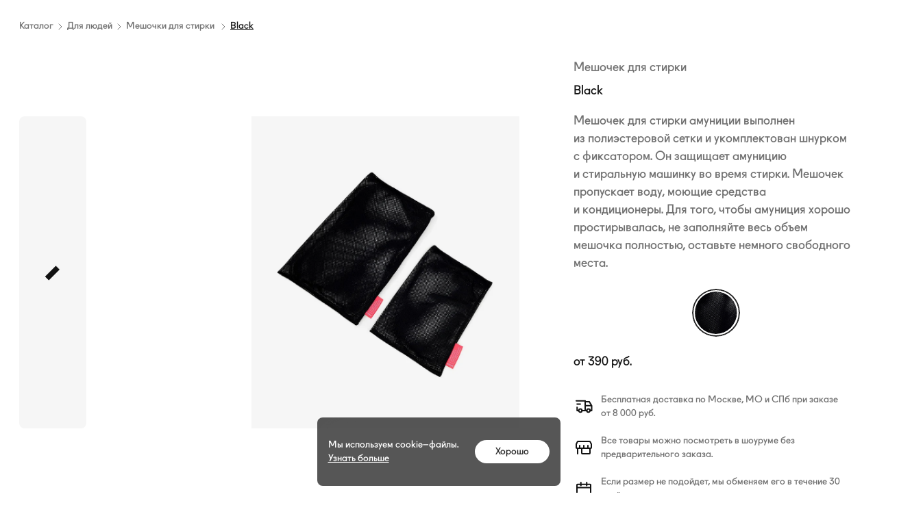

--- FILE ---
content_type: text/html; charset=utf-8
request_url: https://staya.dog/product/wba01-01msf
body_size: 58561
content:
<!doctype html>
<html data-n-head-ssr lang="ru-RU" data-n-head="%7B%22lang%22:%7B%22ssr%22:%22ru-RU%22%7D%7D">
  <head >
    <title>Мешочек для стирки Black | staya</title><meta data-n-head="ssr" charset="utf-8"><meta data-n-head="ssr" name="viewport" content="width=device-width, initial-scale=1"><meta data-n-head="ssr" name="yandex-verification" content="f5af448261354b32"><meta data-n-head="ssr" data-hid="facebook-domain-verification" name="facebook-domain-verification" content=""><meta data-n-head="ssr" data-hid="p:domain_verify" name="p:domain_verify" content="0c6d3e4b009105f299a623111d28c0bd"><meta data-n-head="ssr" name="theme-color" content="#222222"><meta data-n-head="ssr" data-hid="og:type" name="og:type" content="product"><meta data-n-head="ssr" data-hid="og:url" name="og:url" content="https://staya.dog/product/wba01-01msf"><meta data-n-head="ssr" data-hid="og:title" name="og:title" content="Мешочек для стирки Black"><meta data-n-head="ssr" data-hid="og:description" name="og:description" content="Мешочек для стирки амуниции выполнен из полиэстеровой сетки и укомплектован шнурком с фиксатором. Он защищает амуницию и стиральную машинку во время стирки. Мешочек пропускает воду, моющие средства и кондиционеры. Для того, чтобы амуниция хорошо простирывалась, не заполняйте весь объем мешочка полностью, оставьте немного свободного места. Коллекция Black"><meta data-n-head="ssr" data-hid="og:image" name="og:image" content="https://shvanasana.staya.dog/media/gcp/thumbnail/7d/2e/7d2e51179467dcf06969083d6f0dca2c.jpg"><meta data-n-head="ssr" data-hid="twitter:card" name="twitter:card" content="summary_large_image"><meta data-n-head="ssr" data-hid="description" name="description" content="Мешочек для стирки амуниции выполнен из полиэстеровой сетки и укомплектован шнурком с фиксатором. Он защищает амуницию и стиральную машинку во время стирки. Мешочек пропускает воду, моющие средства и кондиционеры. Для того, чтобы амуниция хорошо простирывалась, не заполняйте весь объем мешочка полностью, оставьте немного свободного места. Коллекция Black"><link data-n-head="ssr" rel="icon" type="image/x-icon" href="/favicon.ico"><link data-n-head="ssr" rel="apple-touch-icon" sizes="192x192" href="/maskable_icon@192w.png"><link data-n-head="ssr" rel="apple-touch-icon" sizes="any" href="/maskable_icon.png"><link data-n-head="ssr" rel="mask-icon" href="/safari-pinned-tab.svg" color="#5bbad5"><link data-n-head="ssr" rel="icon" type="image/png" sizes="32x32" href="/favicon-32x32.png"><link data-n-head="ssr" rel="icon" type="image/png" sizes="16x16" href="/favicon-16x16.png"><link data-n-head="ssr" rel="icon" type="image/svg+xml" href="/favicon.svg"><link data-n-head="ssr" rel="manifest" href="/site.webmanifest"><link data-n-head="ssr" rel="preload" href="https://static.terratraf.io/engine/GP.js" as="script"><script data-n-head="ssr" data-hid="gtm-script">if(!window._gtm_init){window._gtm_init=1;(function(w,n,d,m,e,p){w[d]=(w[d]==1||n[d]=='yes'||n[d]==1||n[m]==1||(w[e]&&w[e][p]&&w[e][p]()))?1:0})(window,navigator,'doNotTrack','msDoNotTrack','external','msTrackingProtectionEnabled');(function(w,d,s,l,x,y){w[x]={};w._gtm_inject=function(i){if(w.doNotTrack||w[x][i])return;w[x][i]=1;w[l]=w[l]||[];w[l].push({'gtm.start':new Date().getTime(),event:'gtm.js'});var f=d.getElementsByTagName(s)[0],j=d.createElement(s);j.async=true;j.src='https://www.googletagmanager.com/gtm.js?id='+i;f.parentNode.insertBefore(j,f);}})(window,document,'script','dataLayer','_gtm_ids','_gtm_inject')}</script><script data-n-head="ssr" src="https://pay.yandex.ru/sdk/v1/pay.js" async id="yandex-pay-sdk-script"></script><link rel="preload" href="/_nuxt/b02f0d7.js" as="script"><link rel="preload" href="/_nuxt/d6de131.js" as="script"><link rel="preload" href="/_nuxt/9eb19fc.js" as="script"><link rel="preload" href="/_nuxt/702abcb.js" as="script"><link rel="preload" href="/_nuxt/bdbe6c7.js" as="script"><style data-vue-ssr-id="0fb9335e:0 49110f58:0 6c0ad754:0 093cc396:0 2afa4775:0 1673fe69:0 47907bf4:0 e8979df8:0 de06b9b6:0 23124fb1:0 4295b26b:0 data-v-45f4a022_0 data-v-24bdade0_0 c311dec4:0 71b21259:0 6ec249c2:0 cc40a02a:0 72a05749:0 c0b67822:0 8cede166:0 4ada626c:0 799eb302:0 data-v-44255004_0 data-v-37966cc2_0 data-v-63d43264_0 ee92965a:0 a9c74c0c:0 7add8ea6:0 842694ba:0 661fca66:0 a3721afc:0 44180781:0 70b88bfb:0 data-v-d10c41d2_0">.Vue-Toastification__container{z-index:9999;position:fixed;padding:4px;width:600px;box-sizing:border-box;display:flex;min-height:100%;color:#fff;flex-direction:column;pointer-events:none}@media only screen and (min-width:576px){.Vue-Toastification__container.top-center,.Vue-Toastification__container.top-left,.Vue-Toastification__container.top-right{top:1em}.Vue-Toastification__container.bottom-center,.Vue-Toastification__container.bottom-left,.Vue-Toastification__container.bottom-right{bottom:1em;flex-direction:column-reverse}.Vue-Toastification__container.bottom-left,.Vue-Toastification__container.top-left{left:1em}.Vue-Toastification__container.bottom-left .Vue-Toastification__toast,.Vue-Toastification__container.top-left .Vue-Toastification__toast{margin-right:auto}@supports not (-moz-appearance:none){.Vue-Toastification__container.bottom-left .Vue-Toastification__toast--rtl,.Vue-Toastification__container.top-left .Vue-Toastification__toast--rtl{margin-right:unset;margin-left:auto}}.Vue-Toastification__container.bottom-right,.Vue-Toastification__container.top-right{right:1em}.Vue-Toastification__container.bottom-right .Vue-Toastification__toast,.Vue-Toastification__container.top-right .Vue-Toastification__toast{margin-left:auto}@supports not (-moz-appearance:none){.Vue-Toastification__container.bottom-right .Vue-Toastification__toast--rtl,.Vue-Toastification__container.top-right .Vue-Toastification__toast--rtl{margin-left:unset;margin-right:auto}}.Vue-Toastification__container.bottom-center,.Vue-Toastification__container.top-center{left:50%;margin-left:-300px}.Vue-Toastification__container.bottom-center .Vue-Toastification__toast,.Vue-Toastification__container.top-center .Vue-Toastification__toast{margin-left:auto;margin-right:auto}}@media only screen and (max-width:575px){.Vue-Toastification__container{width:100vw;padding:0;left:0;margin:0}.Vue-Toastification__container .Vue-Toastification__toast{width:100%}.Vue-Toastification__container.top-center,.Vue-Toastification__container.top-left,.Vue-Toastification__container.top-right{top:0}.Vue-Toastification__container.bottom-center,.Vue-Toastification__container.bottom-left,.Vue-Toastification__container.bottom-right{bottom:0;flex-direction:column-reverse}}.Vue-Toastification__toast{display:inline-flex;position:relative;max-height:800px;min-height:64px;box-sizing:border-box;margin-bottom:1rem;padding:22px 24px;border-radius:8px;box-shadow:0 1px 10px 0 rgba(0,0,0,.1),0 2px 15px 0 rgba(0,0,0,.05);justify-content:space-between;font-family:var(--font-regular);max-width:600px;min-width:150px;pointer-events:auto;overflow:hidden;transform:translateZ(0);direction:ltr}.Vue-Toastification__toast--rtl{direction:rtl}.Vue-Toastification__toast--default{background-color:#fff;color:#1976d2}.Vue-Toastification__toast--info{background-color:#fff;color:#2196f3}.Vue-Toastification__toast--success{background-color:#fff;color:#37a220}.Vue-Toastification__toast--error{background-color:#fff;color:#ff5252}.Vue-Toastification__toast--warning{background-color:#fff;color:#ffc107}@media only screen and (max-width:575px){.Vue-Toastification__toast{border-radius:0;margin-bottom:.5rem}}.Vue-Toastification__toast-body{flex:1;line-height:24px;font-size:16px;word-break:break-word;white-space:pre-wrap}.Vue-Toastification__toast-component-body{flex:1}.Vue-Toastification__toast.disable-transition{transition:none!important;animation:none!important}.Vue-Toastification__close-button{font-weight:700;font-size:24px;line-height:24px;background:transparent;outline:none;border:none;padding:0 0 0 10px;cursor:pointer;transition:.3s ease;align-items:center;color:#fff;opacity:.3;transition:visibility 0s,opacity .2s linear}.Vue-Toastification__close-button:focus,.Vue-Toastification__close-button:hover{opacity:1}.Vue-Toastification__toast:not(:hover) .Vue-Toastification__close-button.show-on-hover{opacity:0}.Vue-Toastification__toast--rtl .Vue-Toastification__close-button{padding-left:unset;padding-right:10px}@keyframes scale-x-frames{0%{transform:scaleX(1)}to{transform:scaleX(0)}}.Vue-Toastification__progress-bar{position:absolute;bottom:0;left:0;width:100%;height:5px;z-index:10000;background-color:hsla(0,0%,100%,.7);transform-origin:left;animation:scale-x-frames linear 1 forwards}.Vue-Toastification__toast--rtl .Vue-Toastification__progress-bar{right:0;left:unset;transform-origin:right}.Vue-Toastification__icon{margin:auto 18px auto 0;background:transparent;outline:none;border:none;padding:0;transition:.3s ease;align-items:center;width:20px;height:100%}.Vue-Toastification__toast--rtl .Vue-Toastification__icon{margin:auto 0 auto 18px}@keyframes fadeOutTop{0%{transform:translateY(0);opacity:1}to{transform:translateY(-50px);opacity:0}}@keyframes fadeOutLeft{0%{transform:translateX(0);opacity:1}to{transform:translateX(-50px);opacity:0}}@keyframes fadeOutBottom{0%{transform:translateY(0);opacity:1}to{transform:translateY(50px);opacity:0}}@keyframes fadeOutRight{0%{transform:translateX(0);opacity:1}to{transform:translateX(50px);opacity:0}}@keyframes fadeInLeft{0%{transform:translateX(-50px);opacity:0}to{transform:translateX(0);opacity:1}}@keyframes fadeInRight{0%{transform:translateX(50px);opacity:0}to{transform:translateX(0);opacity:1}}@keyframes fadeInTop{0%{transform:translateY(-50px);opacity:0}to{transform:translateY(0);opacity:1}}@keyframes fadeInBottom{0%{transform:translateY(50px);opacity:0}to{transform:translateY(0);opacity:1}}.Vue-Toastification__fade-enter-active.bottom-left,.Vue-Toastification__fade-enter-active.top-left{animation-name:fadeInLeft}.Vue-Toastification__fade-enter-active.bottom-right,.Vue-Toastification__fade-enter-active.top-right{animation-name:fadeInRight}.Vue-Toastification__fade-enter-active.top-center{animation-name:fadeInTop}.Vue-Toastification__fade-enter-active.bottom-center{animation-name:fadeInBottom}.Vue-Toastification__fade-leave-active.bottom-left,.Vue-Toastification__fade-leave-active.top-left{animation-name:fadeOutLeft}.Vue-Toastification__fade-leave-active.bottom-right,.Vue-Toastification__fade-leave-active.top-right{animation-name:fadeOutRight}.Vue-Toastification__fade-leave-active.top-center{animation-name:fadeOutTop}.Vue-Toastification__fade-leave-active.bottom-center{animation-name:fadeOutBottom}.Vue-Toastification__fade-move{transition-timing-function:ease-in-out;transition-property:all;transition-duration:.4s}.Vue-Toastification__toast{padding:16px;box-shadow:0 4px 20px rgba(0,0,0,.15);border-radius:4px;margin-bottom:16px;align-items:center}.Vue-Toastification__toast:first-child{margin-bottom:0}.Vue-Toastification__container{padding:0;color:inherit}@media only screen and (min-width:576px){.Vue-Toastification__container.top-center,.Vue-Toastification__container.top-left,.Vue-Toastification__container.top-right{top:20px}.Vue-Toastification__container.bottom-center,.Vue-Toastification__container.bottom-left,.Vue-Toastification__container.bottom-right{bottom:20px}.Vue-Toastification__container.bottom-left,.Vue-Toastification__container.top-left{left:20px}.Vue-Toastification__container.bottom-right,.Vue-Toastification__container.top-right{right:20px}}@media only screen and (max-width:575px){.Vue-Toastification__container{padding:16px}.Vue-Toastification__container .Vue-Toastification__toast{width:100%}.Vue-Toastification__container.top-center,.Vue-Toastification__container.top-left,.Vue-Toastification__container.top-right{top:0}.Vue-Toastification__container.bottom-center,.Vue-Toastification__container.bottom-left,.Vue-Toastification__container.bottom-right{bottom:0}}
@font-face{font-family:"swiper-icons";src:url("data:application/font-woff;charset=utf-8;base64, [base64]//wADZ2x5ZgAAAywAAADMAAAD2MHtryVoZWFkAAABbAAAADAAAAA2E2+eoWhoZWEAAAGcAAAAHwAAACQC9gDzaG10eAAAAigAAAAZAAAArgJkABFsb2NhAAAC0AAAAFoAAABaFQAUGG1heHAAAAG8AAAAHwAAACAAcABAbmFtZQAAA/gAAAE5AAACXvFdBwlwb3N0AAAFNAAAAGIAAACE5s74hXjaY2BkYGAAYpf5Hu/j+W2+MnAzMYDAzaX6QjD6/4//Bxj5GA8AuRwMYGkAPywL13jaY2BkYGA88P8Agx4j+/8fQDYfA1AEBWgDAIB2BOoAeNpjYGRgYNBh4GdgYgABEMnIABJzYNADCQAACWgAsQB42mNgYfzCOIGBlYGB0YcxjYGBwR1Kf2WQZGhhYGBiYGVmgAFGBiQQkOaawtDAoMBQxXjg/wEGPcYDDA4wNUA2CCgwsAAAO4EL6gAAeNpj2M0gyAACqxgGNWBkZ2D4/wMA+xkDdgAAAHjaY2BgYGaAYBkGRgYQiAHyGMF8FgYHIM3DwMHABGQrMOgyWDLEM1T9/w8UBfEMgLzE////P/5//f/V/xv+r4eaAAeMbAxwIUYmIMHEgKYAYjUcsDAwsLKxc3BycfPw8jEQA/[base64]/uznmfPFBNODM2K7MTQ45YEAZqGP81AmGGcF3iPqOop0r1SPTaTbVkfUe4HXj97wYE+yNwWYxwWu4v1ugWHgo3S1XdZEVqWM7ET0cfnLGxWfkgR42o2PvWrDMBSFj/IHLaF0zKjRgdiVMwScNRAoWUoH78Y2icB/yIY09An6AH2Bdu/UB+yxopYshQiEvnvu0dURgDt8QeC8PDw7Fpji3fEA4z/PEJ6YOB5hKh4dj3EvXhxPqH/SKUY3rJ7srZ4FZnh1PMAtPhwP6fl2PMJMPDgeQ4rY8YT6Gzao0eAEA409DuggmTnFnOcSCiEiLMgxCiTI6Cq5DZUd3Qmp10vO0LaLTd2cjN4fOumlc7lUYbSQcZFkutRG7g6JKZKy0RmdLY680CDnEJ+UMkpFFe1RN7nxdVpXrC4aTtnaurOnYercZg2YVmLN/d/gczfEimrE/fs/bOuq29Zmn8tloORaXgZgGa78yO9/cnXm2BpaGvq25Dv9S4E9+5SIc9PqupJKhYFSSl47+Qcr1mYNAAAAeNptw0cKwkAAAMDZJA8Q7OUJvkLsPfZ6zFVERPy8qHh2YER+3i/BP83vIBLLySsoKimrqKqpa2hp6+jq6RsYGhmbmJqZSy0sraxtbO3sHRydnEMU4uR6yx7JJXveP7WrDycAAAAAAAH//wACeNpjYGRgYOABYhkgZgJCZgZNBkYGLQZtIJsFLMYAAAw3ALgAeNolizEKgDAQBCchRbC2sFER0YD6qVQiBCv/H9ezGI6Z5XBAw8CBK/m5iQQVauVbXLnOrMZv2oLdKFa8Pjuru2hJzGabmOSLzNMzvutpB3N42mNgZGBg4GKQYzBhYMxJLMlj4GBgAYow/P/PAJJhLM6sSoWKfWCAAwDAjgbRAAB42mNgYGBkAIIbCZo5IPrmUn0hGA0AO8EFTQAA");font-weight:400;font-style:normal}:root{--swiper-theme-color:#007aff}.swiper{margin-left:auto;margin-right:auto;position:relative;overflow:hidden;list-style:none;padding:0;z-index:1}.swiper-vertical>.swiper-wrapper{flex-direction:column}.swiper-wrapper{position:relative;width:100%;height:100%;z-index:1;display:flex;transition-property:transform;box-sizing:initial}.swiper-android .swiper-slide,.swiper-wrapper{transform:translateZ(0)}.swiper-pointer-events{touch-action:pan-y}.swiper-pointer-events.swiper-vertical{touch-action:pan-x}.swiper-slide{flex-shrink:0;width:100%;height:100%;position:relative;transition-property:transform}.swiper-slide-invisible-blank{visibility:hidden}.swiper-autoheight,.swiper-autoheight .swiper-slide{height:auto}.swiper-autoheight .swiper-wrapper{align-items:flex-start;transition-property:transform,height}.swiper-backface-hidden .swiper-slide{transform:translateZ(0);backface-visibility:hidden}.swiper-3d,.swiper-3d.swiper-css-mode .swiper-wrapper{perspective:1200px}.swiper-3d .swiper-cube-shadow,.swiper-3d .swiper-slide,.swiper-3d .swiper-slide-shadow,.swiper-3d .swiper-slide-shadow-bottom,.swiper-3d .swiper-slide-shadow-left,.swiper-3d .swiper-slide-shadow-right,.swiper-3d .swiper-slide-shadow-top,.swiper-3d .swiper-wrapper{transform-style:preserve-3d}.swiper-3d .swiper-slide-shadow,.swiper-3d .swiper-slide-shadow-bottom,.swiper-3d .swiper-slide-shadow-left,.swiper-3d .swiper-slide-shadow-right,.swiper-3d .swiper-slide-shadow-top{position:absolute;left:0;top:0;width:100%;height:100%;pointer-events:none;z-index:10}.swiper-3d .swiper-slide-shadow{background:rgba(0,0,0,.15)}.swiper-3d .swiper-slide-shadow-left{background-image:linear-gradient(270deg,rgba(0,0,0,.5),transparent)}.swiper-3d .swiper-slide-shadow-right{background-image:linear-gradient(90deg,rgba(0,0,0,.5),transparent)}.swiper-3d .swiper-slide-shadow-top{background-image:linear-gradient(0deg,rgba(0,0,0,.5),transparent)}.swiper-3d .swiper-slide-shadow-bottom{background-image:linear-gradient(180deg,rgba(0,0,0,.5),transparent)}.swiper-css-mode>.swiper-wrapper{overflow:auto;scrollbar-width:none;-ms-overflow-style:none}.swiper-css-mode>.swiper-wrapper::-webkit-scrollbar{display:none}.swiper-css-mode>.swiper-wrapper>.swiper-slide{scroll-snap-align:start start}.swiper-horizontal.swiper-css-mode>.swiper-wrapper{scroll-snap-type:x mandatory}.swiper-vertical.swiper-css-mode>.swiper-wrapper{scroll-snap-type:y mandatory}.swiper-centered>.swiper-wrapper:before{content:"";flex-shrink:0;order:9999}.swiper-centered.swiper-horizontal>.swiper-wrapper>.swiper-slide:first-child{margin-inline-start:var(--swiper-centered-offset-before)}.swiper-centered.swiper-horizontal>.swiper-wrapper:before{height:100%;min-height:1px;width:var(--swiper-centered-offset-after)}.swiper-centered.swiper-vertical>.swiper-wrapper>.swiper-slide:first-child{margin-block-start:var(--swiper-centered-offset-before)}.swiper-centered.swiper-vertical>.swiper-wrapper:before{width:100%;min-width:1px;height:var(--swiper-centered-offset-after)}.swiper-centered>.swiper-wrapper>.swiper-slide{scroll-snap-align:center center}.swiper-virtual .swiper-slide{-webkit-backface-visibility:hidden;transform:translateZ(0)}.swiper-virtual.swiper-css-mode .swiper-wrapper:after{content:"";position:absolute;left:0;top:0;pointer-events:none}.swiper-virtual.swiper-css-mode.swiper-horizontal .swiper-wrapper:after{height:1px;width:var(--swiper-virtual-size)}.swiper-virtual.swiper-css-mode.swiper-vertical .swiper-wrapper:after{width:1px;height:var(--swiper-virtual-size)}:root{--swiper-navigation-size:44px}.swiper-button-next,.swiper-button-prev{top:50%;width:calc(var(--swiper-navigation-size)/44*27);height:var(--swiper-navigation-size);margin-top:calc(0px - var(--swiper-navigation-size)/2);color:var(--swiper-navigation-color,var(--swiper-theme-color))}.swiper-button-next.swiper-button-disabled,.swiper-button-prev.swiper-button-disabled{opacity:.35;cursor:auto}.swiper-button-next.swiper-button-hidden,.swiper-button-prev.swiper-button-hidden{opacity:0;cursor:auto;pointer-events:none}.swiper-navigation-disabled .swiper-button-next,.swiper-navigation-disabled .swiper-button-prev{display:none!important}.swiper-button-next:after,.swiper-button-prev:after{font-family:swiper-icons;font-size:var(--swiper-navigation-size);text-transform:none!important;letter-spacing:0;font-variant:normal;line-height:1}.swiper-button-prev,.swiper-rtl .swiper-button-next{left:10px;right:auto}.swiper-button-prev:after,.swiper-rtl .swiper-button-next:after{content:"prev"}.swiper-button-next,.swiper-rtl .swiper-button-prev{right:10px;left:auto}.swiper-button-next:after,.swiper-rtl .swiper-button-prev:after{content:"next"}.swiper-button-lock{display:none}.swiper-pagination{position:absolute;text-align:center;transition:opacity .3s;transform:translateZ(0);z-index:10}.swiper-pagination.swiper-pagination-hidden{opacity:0}.swiper-pagination-disabled>.swiper-pagination,.swiper-pagination.swiper-pagination-disabled{display:none!important}.swiper-horizontal>.swiper-pagination-bullets,.swiper-pagination-bullets.swiper-pagination-horizontal,.swiper-pagination-custom,.swiper-pagination-fraction{bottom:10px;left:0;width:100%}.swiper-pagination-bullets-dynamic{overflow:hidden;font-size:0}.swiper-pagination-bullets-dynamic .swiper-pagination-bullet{transform:scale(.33);position:relative}.swiper-pagination-bullets-dynamic .swiper-pagination-bullet-active,.swiper-pagination-bullets-dynamic .swiper-pagination-bullet-active-main{transform:scale(1)}.swiper-pagination-bullets-dynamic .swiper-pagination-bullet-active-prev{transform:scale(.66)}.swiper-pagination-bullets-dynamic .swiper-pagination-bullet-active-prev-prev{transform:scale(.33)}.swiper-pagination-bullets-dynamic .swiper-pagination-bullet-active-next{transform:scale(.66)}.swiper-pagination-bullets-dynamic .swiper-pagination-bullet-active-next-next{transform:scale(.33)}.swiper-pagination-bullet{width:var(--swiper-pagination-bullet-width,var(--swiper-pagination-bullet-size,8px));height:var(--swiper-pagination-bullet-height,var(--swiper-pagination-bullet-size,8px));display:inline-block;border-radius:50%;background:var(--swiper-pagination-bullet-inactive-color,#000);opacity:var(--swiper-pagination-bullet-inactive-opacity,.2)}button.swiper-pagination-bullet{border:none;margin:0;padding:0;box-shadow:none;appearance:none}.swiper-pagination-clickable .swiper-pagination-bullet{cursor:pointer}.swiper-pagination-bullet:only-child{display:none!important}.swiper-pagination-bullet-active{opacity:var(--swiper-pagination-bullet-opacity,1);background:var(--swiper-pagination-color,var(--swiper-theme-color))}.swiper-pagination-vertical.swiper-pagination-bullets,.swiper-vertical>.swiper-pagination-bullets{right:10px;top:50%;transform:translate3d(0,-50%,0)}.swiper-pagination-vertical.swiper-pagination-bullets .swiper-pagination-bullet,.swiper-vertical>.swiper-pagination-bullets .swiper-pagination-bullet{margin:var(--swiper-pagination-bullet-vertical-gap,6px) 0;display:block}.swiper-pagination-vertical.swiper-pagination-bullets.swiper-pagination-bullets-dynamic,.swiper-vertical>.swiper-pagination-bullets.swiper-pagination-bullets-dynamic{top:50%;transform:translateY(-50%);width:8px}.swiper-pagination-vertical.swiper-pagination-bullets.swiper-pagination-bullets-dynamic .swiper-pagination-bullet,.swiper-vertical>.swiper-pagination-bullets.swiper-pagination-bullets-dynamic .swiper-pagination-bullet{display:inline-block;transition:transform .2s,top .2s}.swiper-horizontal>.swiper-pagination-bullets .swiper-pagination-bullet,.swiper-pagination-horizontal.swiper-pagination-bullets .swiper-pagination-bullet{margin:0 var(--swiper-pagination-bullet-horizontal-gap,4px)}.swiper-horizontal>.swiper-pagination-bullets.swiper-pagination-bullets-dynamic,.swiper-pagination-horizontal.swiper-pagination-bullets.swiper-pagination-bullets-dynamic{left:50%;transform:translateX(-50%);white-space:nowrap}.swiper-horizontal>.swiper-pagination-bullets.swiper-pagination-bullets-dynamic .swiper-pagination-bullet,.swiper-pagination-horizontal.swiper-pagination-bullets.swiper-pagination-bullets-dynamic .swiper-pagination-bullet{transition:transform .2s,left .2s}.swiper-horizontal.swiper-rtl>.swiper-pagination-bullets-dynamic .swiper-pagination-bullet{transition:transform .2s,right .2s}.swiper-pagination-progressbar{background:rgba(0,0,0,.25);position:absolute}.swiper-pagination-progressbar .swiper-pagination-progressbar-fill{background:var(--swiper-pagination-color,var(--swiper-theme-color));position:absolute;left:0;top:0;width:100%;height:100%;transform:scale(0);transform-origin:left top}.swiper-rtl .swiper-pagination-progressbar .swiper-pagination-progressbar-fill{transform-origin:right top}.swiper-horizontal>.swiper-pagination-progressbar,.swiper-pagination-progressbar.swiper-pagination-horizontal,.swiper-pagination-progressbar.swiper-pagination-vertical.swiper-pagination-progressbar-opposite,.swiper-vertical>.swiper-pagination-progressbar.swiper-pagination-progressbar-opposite{width:100%;height:4px;left:0;top:0}.swiper-horizontal>.swiper-pagination-progressbar.swiper-pagination-progressbar-opposite,.swiper-pagination-progressbar.swiper-pagination-horizontal.swiper-pagination-progressbar-opposite,.swiper-pagination-progressbar.swiper-pagination-vertical,.swiper-vertical>.swiper-pagination-progressbar{width:4px;height:100%;left:0;top:0}.swiper-pagination-lock{display:none}.swiper-scrollbar{border-radius:10px;position:relative;-ms-touch-action:none;background:rgba(0,0,0,.1)}.swiper-scrollbar-disabled>.swiper-scrollbar,.swiper-scrollbar.swiper-scrollbar-disabled{display:none!important}.swiper-horizontal>.swiper-scrollbar,.swiper-scrollbar.swiper-scrollbar-horizontal{position:absolute;left:1%;bottom:3px;z-index:50;height:5px;width:98%}.swiper-scrollbar.swiper-scrollbar-vertical,.swiper-vertical>.swiper-scrollbar{position:absolute;right:3px;top:1%;z-index:50;width:5px;height:98%}.swiper-scrollbar-drag{height:100%;width:100%;position:relative;background:rgba(0,0,0,.5);border-radius:10px;left:0;top:0}.swiper-scrollbar-cursor-drag{cursor:move}.swiper-scrollbar-lock{display:none}.swiper-zoom-container{width:100%;height:100%;display:flex;justify-content:center;align-items:center;text-align:center}.swiper-zoom-container>canvas,.swiper-zoom-container>img,.swiper-zoom-container>svg{max-width:100%;max-height:100%;object-fit:contain}.swiper-slide-zoomed{cursor:move}.swiper-lazy-preloader{width:42px;height:42px;position:absolute;left:50%;top:50%;margin-left:-21px;margin-top:-21px;z-index:10;transform-origin:50%;box-sizing:border-box;border-radius:50%;border:4px solid var(--swiper-preloader-color,var(--swiper-theme-color));border-top:4px solid transparent}.swiper-watch-progress .swiper-slide-visible .swiper-lazy-preloader,.swiper:not(.swiper-watch-progress) .swiper-lazy-preloader{animation:swiper-preloader-spin 1s linear infinite}.swiper-lazy-preloader-white{--swiper-preloader-color:#fff}.swiper-lazy-preloader-black{--swiper-preloader-color:#000}@keyframes swiper-preloader-spin{0%{transform:rotate(0deg)}to{transform:rotate(1turn)}}.swiper .swiper-notification{position:absolute;left:0;top:0;pointer-events:none;opacity:0;z-index:-1000}.swiper-free-mode>.swiper-wrapper{transition-timing-function:ease-out;margin:0 auto}.swiper-grid>.swiper-wrapper{flex-wrap:wrap}.swiper-grid-column>.swiper-wrapper{flex-wrap:wrap;flex-direction:column}.swiper-fade.swiper-free-mode .swiper-slide{transition-timing-function:ease-out}.swiper-fade .swiper-slide{pointer-events:none;transition-property:opacity}.swiper-fade .swiper-slide .swiper-slide{pointer-events:none}.swiper-fade .swiper-slide-active,.swiper-fade .swiper-slide-active .swiper-slide-active{pointer-events:auto}.swiper-cube{overflow:visible}.swiper-cube .swiper-slide{pointer-events:none;backface-visibility:hidden;z-index:1;visibility:hidden;transform-origin:0 0;width:100%;height:100%}.swiper-cube .swiper-slide .swiper-slide{pointer-events:none}.swiper-cube.swiper-rtl .swiper-slide{transform-origin:100% 0}.swiper-cube .swiper-slide-active,.swiper-cube .swiper-slide-active .swiper-slide-active{pointer-events:auto}.swiper-cube .swiper-slide-active,.swiper-cube .swiper-slide-next,.swiper-cube .swiper-slide-next+.swiper-slide,.swiper-cube .swiper-slide-prev{pointer-events:auto;visibility:visible}.swiper-cube .swiper-slide-shadow-bottom,.swiper-cube .swiper-slide-shadow-left,.swiper-cube .swiper-slide-shadow-right,.swiper-cube .swiper-slide-shadow-top{z-index:0;backface-visibility:hidden}.swiper-cube .swiper-cube-shadow{position:absolute;left:0;bottom:0;width:100%;height:100%;opacity:.6;z-index:0}.swiper-cube .swiper-cube-shadow:before{content:"";background:#000;position:absolute;left:0;top:0;bottom:0;right:0;filter:blur(50px)}.swiper-flip{overflow:visible}.swiper-flip .swiper-slide{pointer-events:none;backface-visibility:hidden;z-index:1}.swiper-flip .swiper-slide .swiper-slide{pointer-events:none}.swiper-flip .swiper-slide-active,.swiper-flip .swiper-slide-active .swiper-slide-active{pointer-events:auto}.swiper-flip .swiper-slide-shadow-bottom,.swiper-flip .swiper-slide-shadow-left,.swiper-flip .swiper-slide-shadow-right,.swiper-flip .swiper-slide-shadow-top{z-index:0;backface-visibility:hidden}.swiper-creative .swiper-slide{backface-visibility:hidden;overflow:hidden;transition-property:transform,opacity,height}.swiper-cards{overflow:visible}.swiper-cards .swiper-slide{transform-origin:center bottom;backface-visibility:hidden;overflow:hidden}.p1,:root{font-size:18px;line-height:26px}.p2{line-height:20px}.p2,.p3{font-size:14px}.p3{line-height:16px}.p4{font-size:11px;line-height:13px}.p5{font-size:7px;line-height:1}.inline-button,:where(a){text-decoration:underline;color:#3e99ed;-webkit-text-decoration-color:currentColor;text-decoration-color:initial;transition:color .25s ease,-webkit-text-decoration-color .25s ease;transition:color .25s ease,text-decoration-color .25s ease;transition:color .25s ease,text-decoration-color .25s ease,-webkit-text-decoration-color .25s ease;cursor:pointer}.inline-button:hover,:hover:where(a){-webkit-text-decoration-color:transparent;text-decoration-color:transparent}*{scrollbar-color:var(--scroll-color,currentColor) var(--scroll-background,transparent);scrollbar-width:thin}::-webkit-scrollbar,::-webkit-scrollbar-track{background-color:var(--scroll-background,transparent)}::-webkit-scrollbar{width:var(--scroll-width,4px);height:var(--scroll-height,4px)}::-webkit-scrollbar-thumb{background-color:var(--scroll-color,currentColor)}:where(h1,h2,h3,h4,h5,h6){font-weight:400;margin:0}:where(p){margin:0}:where(a){color:inherit;text-decoration:none}:where(fieldset),:where(input,button,textarea){border:none;padding:0;margin:0}:where(input,button,textarea){-webkit-appearance:none;outline:none;color:inherit;font-weight:inherit;font-size:inherit;line-height:inherit;font-family:inherit}input::-webkit-inner-spin-button,input::-webkit-outer-spin-button{-webkit-appearance:none;margin:0}input:-webkit-autofill,input:focus:-webkit-autofill{-webkit-box-shadow:0 0 0 100px #fff inset}input[type=date]{background:#fff;text-transform:uppercase;-webkit-appearance:textfield;-moz-appearance:textfield;display:block;line-height:48px;min-height:48px}:where(article,aside,details,figcaption,figure,footer,header,hgroup,menu,nav,section){display:block}:where(ol,ul){padding:0;list-style:none}:where(blockquote,q){quotes:none}:where(:is(blockquote,q):before,:is:after){content:none}:where(table){border-collapse:collapse;border-spacing:0}@font-face{font-family:"Fugue";src:url(/fonts/Fugue/fugue_regular.woff) format("woff"),url(/fonts/Fugue/fugue_regular.woff2) format("woff2");font-display:block;font-weight:400;font-style:normal}@font-face{font-family:"Fugue";src:url(/fonts/Fugue/fugue_regular.woff) format("woff"),url(/fonts/Fugue/fugue_regular.woff2) format("woff2");font-display:block;font-weight:700;font-style:normal}@font-face{font-family:"Fugue";src:local(-apple-system),local(BlinkMacSystemFont),local("Segoe UI"),local(Roboto),local("Helvetica Neue"),local(Arial),local("Noto Sans"),local("Apple Color Emoji"),local("Segoe UI Emoji"),local("Segoe UI Symbol"),local("Noto Color Emoji");unicode-range:u+1f300-1f5ff,u+1f600-1f64f,u+1f680-1f6ff,u+26??}@font-face{font-family:"JetBrains Mono";src:url(/fonts/JetBrainsMono/JetBrainsMono-Medium.woff2) format("woff2");font-display:block;font-weight:500;font-style:normal}.h1,:where(h1){font-size:36px;line-height:40px}@media screen and (min-width:576px){.h1,:where(h1){font-size:52px;line-height:56px}}@media screen and (min-width:1200px){.h1,:where(h1){font-size:60px;line-height:64px}}.h2,.h2_mobile,:where(h2){font-size:32px;line-height:36px}@media screen and (min-width:576px){.h2,.h2_mobile,:where(h2){font-size:40px;line-height:44px}}@media screen and (min-width:1200px){.h2,.h2_mobile,:where(h2){font-size:48px;line-height:52px}}.h3,:where(h3){font-size:26px;line-height:30px}@media screen and (min-width:576px){.h3,:where(h3){font-size:28px;line-height:32px}}@media screen and (min-width:1200px){.h3,:where(h3){font-size:30px;line-height:34px}}.h4,:where(h4){font-size:18px;line-height:22px}@media screen and (min-width:576px){.h4,:where(h4){font-size:18px;line-height:22px}}@media screen and (min-width:1200px){.h4,:where(h4){font-size:18px;line-height:22px}}.fade-enter-active,.fade-leave-active{transition:opacity .25s}.fade-enter,.fade-leave-to{opacity:0}.slide-fade-enter-active,.slide-fade-leave-active{transition:transform .2s}.slide-fade-enter,.slide-fade-leave-to{transform:translateY(100%)}:root{--color-Coral-1:#fc4a4d;--color-Coral-2:#e34345;--color-Coral-3:#ca3b3e;--color-Black:#111;--color-Grey-1:#222;--color-Grey-2:#3a3a3a;--color-Grey-3:#707070;--color-Grey-4:#c4c4c4;--color-Grey-5:#e5e5e5;--color-Grey-6:#f6f6f6;--color-White:#fff;--color-Green:#51cc26;--color-Blue:#3e99ed;--color-Positive:#37a220;--color-Negative:#f75142;--font-regular:Fugue,"Helvetica Neue",Helvetica,sans-serif;--font-mono:"JetBrains Mono",Lucida,monospace;-moz-osx-font-smoothing:grayscale;-webkit-font-smoothing:antialiased;font-family:var(--font-regular,Fugue,"Helvetica Neue",Helvetica,sans-serif);color:var(--color-Black);scroll-padding:65px 20px}@media screen and (min-width:768px){:root{scroll-padding:90px 20px 20px}}:where(html){height:100%}:where(body,#__nuxt,#__layout){min-height:100%}:where(body){margin:0}#__layout{width:100%;max-width:2560px;margin-left:auto;margin-right:auto}:where(button){margin:0;padding:0;font:inherit;background:none;color:inherit}.inline-button{display:inline;border:none;border-radius:4px;text-align:unset}::selection{color:var(--color-White);background:var(--color-Coral-1)}.visually-hidden{position:absolute;clip:rect(0 0 0 0);width:1px;height:1px;margin:-1px;overflow:hidden}:where(hr){border:solid #e5e5e5;border-width:0 0 1px;margin:10px auto}.nobr{white-space:nowrap}.btn-blue,.btn-blue-50,.btn-blue-60,.btn-border,.btn-border-50,.btn-border-60,.btn-dark,.btn-dark-50,.btn-dark-60,.btn-grey,.btn-grey-50,.btn-grey-60,.btn-grey-light,.btn-grey-light-50,.btn-grey-light-60,.btn-pink,.btn-pink-50,.btn-pink-60{align-items:center;box-sizing:border-box;border:0 solid;border-radius:100px;cursor:pointer;display:inline-flex;justify-content:center;font-size:18px;line-height:9px;letter-spacing:normal;padding:0 30px;transition:.25s;width:auto}.loader-parent{position:fixed;z-index:10000;top:0;left:0;right:0;bottom:0;display:flex;justify-content:center;align-items:center;background:hsla(0,0%,100%,.2);min-height:100vh}.btn-dark,.btn-dark-50,.btn-dark-60{background:#111;color:#fff}.btn-dark-50:active,.btn-dark-50:hover,.btn-dark-60:active,.btn-dark-60:hover,.btn-dark:active,.btn-dark:hover{background:#4f4f4f}.btn-pink,.btn-pink-50,.btn-pink-60{background:#fc4a4d}.btn-pink-50:active,.btn-pink-50:hover,.btn-pink-60:active,.btn-pink-60:hover,.btn-pink:active,.btn-pink:hover{background:#d03739}.btn-blue,.btn-blue-50,.btn-blue-60{background:#3e99ed}.btn-blue-50:active,.btn-blue-50:hover,.btn-blue-60:active,.btn-blue-60:hover,.btn-blue:active,.btn-blue:hover{background:#2a80cf}.btn-grey,.btn-grey-50,.btn-grey-60{background:#545454}.btn-grey-50:active,.btn-grey-50:hover,.btn-grey-60:active,.btn-grey-60:hover,.btn-grey:active,.btn-grey:hover{background:#fc4a4d}.btn-grey-light,.btn-grey-light-50,.btn-grey-light-60{background:#f6f6f6;border:none;color:#111}.btn-grey-light-50:disabled,.btn-grey-light-60:disabled,.btn-grey-light:disabled{background:#707070;pointer-events:none}.btn-grey-light-50:active,.btn-grey-light-50:hover,.btn-grey-light-60:active,.btn-grey-light-60:hover,.btn-grey-light:active,.btn-grey-light:hover{background:#ebebeb;color:#111}.btn-border,.btn-border-50,.btn-border-60{background:#fff;color:#222;border:1px solid #222}.btn-border-50:active,.btn-border-50:hover,.btn-border-60:active,.btn-border-60:hover,.btn-border:active,.btn-border:hover{background:#222;color:#fff}.btn-border-50.disabled,.btn-border-60.disabled,.btn-border.disabled{opacity:.2;pointer-events:none}.btn-blue,.btn-border,.btn-dark,.btn-grey,.btn-grey-light,.btn-pink{height:36px}.btn-blue-50,.btn-border-50,.btn-dark-50,.btn-grey-50,.btn-grey-light-50,.btn-pink-50{height:50px}.btn-blue,.btn-blue-50,.btn-blue-60,.btn-dark,.btn-dark-60,.btn-grey,.btn-grey-50,.btn-grey-60,.btn-pink,.btn-pink-50,.btn-pink-60{border:none;color:#fff}.btn-blue-50:disabled,.btn-blue-60:disabled,.btn-blue:disabled,.btn-dark-60:disabled,.btn-dark:disabled,.btn-grey-50:disabled,.btn-grey-60:disabled,.btn-grey:disabled,.btn-pink-50:disabled,.btn-pink-60:disabled,.btn-pink:disabled{background:#707070;pointer-events:none}.btn-disabled,.btn-disabled-light{pointer-events:none;cursor:default}.btn-disabled{background:#707070}.btn-disabled-light{background:#e5e5e5}.btn-min-320{max-width:320px;width:100%}input:invalid{border:1px solid #fc4a4d}.radio-btn{border-radius:50%;border:1px solid #c4c4c4;display:inline-block;height:10px;width:10px}.radio-btn.active{border:1px solid #111;border-spacing:1px;background:#fff;position:relative}.radio-btn.active:before{background:#111;border-radius:50%;content:"";display:block;margin-top:3px;margin-left:3px;height:4px;width:4px}.checkbox{cursor:pointer;position:relative;z-index:1;opacity:0}.checkbox--parent{position:relative;width:0}.checkbox-icn{border:1px solid #e5e5e5;border-radius:3px;cursor:pointer;display:block;top:0;position:absolute;height:18px;width:18px}.checkbox:checked{border:1px solid #111}.checkbox:checked+.checkbox-icn:before{background-image:url([data-uri]);background-repeat:no-repeat;background-size:11px;bottom:0;content:"";display:block;top:3px;left:3px;position:absolute;width:18px;z-index:0}.field{border:1px solid #e5e5e5;border-radius:4px;box-sizing:border-box;display:inline-block;font-size:18px;line-height:48px;margin:10px 0;transition:.2s;padding:0 20px;width:100%}.field:focus{border-color:#545454;color:#111}.field.error{border-color:#fc4a4d}.field.disabled{pointer-events:none;opacity:.5}.error-label{margin:9px 0 8px}.error-label,.red-txt{color:#fc4a4d}.green-txt{color:#368b21}.grey-txt{color:#707070}.grey-light-txt{color:#d6d6d6}.link-bordered{text-decoration:underline;color:#3e99ed;-webkit-text-decoration-color:currentColor;text-decoration-color:initial;transition:color .25s ease,-webkit-text-decoration-color .25s ease;transition:color .25s ease,text-decoration-color .25s ease;transition:color .25s ease,text-decoration-color .25s ease,-webkit-text-decoration-color .25s ease;cursor:pointer}.link-bordered:hover{-webkit-text-decoration-color:transparent;text-decoration-color:transparent}.label-default{font-size:18px;line-height:28px;letter-spacing:.015em}.label-default a{text-decoration:underline;-webkit-text-decoration-color:transparent;text-decoration-color:transparent;color:#111;transition:color .25s ease,-webkit-text-decoration-color .25s ease;transition:color .25s ease,text-decoration-color .25s ease;transition:color .25s ease,text-decoration-color .25s ease,-webkit-text-decoration-color .25s ease}.label-default a:hover{-webkit-text-decoration-color:currentColor;text-decoration-color:initial}.container{width:calc(100% - 40px);max-width:1920px;margin-left:auto;margin-right:auto}.container_xs{max-width:360px}.container_sm{max-width:576px}.container_md{max-width:768px}.container_lg{max-width:992px}.container_xl{max-width:1200px}.container_xxl{max-width:1440px}.no-pointer-events{pointer-events:none}.attention-shake{animation:attention-shake .82s cubic-bezier(.36,.07,.19,.97) both}@keyframes attention-shake{10%,90%{transform:translateX(-2px)}20%,80%{transform:translateX(4px)}30%,50%,70%{transform:translateX(-8px)}40%,60%{transform:translateX(8px)}}.swiper-container{position:relative;transform:translateZ(0);--swiper-theme-color:#fc4a4d;--swiper-navigation-size:50px}.swiper-button-next,.swiper-button-prev{position:absolute;display:flex;height:50px;width:50px;appearance:none;cursor:pointer;outline:none;border:none;background-color:#fff;color:inherit;box-shadow:0 10px 40px rgba(0,0,0,.08);align-items:center;justify-content:center;z-index:10;border-radius:100%;transition:opacity .3s ease;top:calc(50% - 25px)}.swiper-button-next:after,.swiper-button-prev:after{content:none}@media screen and (min-width:768px){.swiper-button-next,.swiper-button-prev{top:calc(50% - 25px)}}.swiper-button-prev{left:20px;right:auto}.swiper-button-next,.swiper-button-prev{top:calc(50% - var(--swiper-navigation-size, 50px)/2);margin-top:0}.swiper-button-next{right:20px;left:auto}.swiper-button-next.swiper-button-disabled,.swiper-button-prev.swiper-button-disabled{opacity:0;pointer-events:none}.swiper-container-horizontal .swiper-scrollbar{position:relative;height:4px;padding:0;background:#e5e5e5;border-radius:4px;width:revert;left:revert;bottom:revert;z-index:revert}.swiper-container-horizontal .swiper-scrollbar:before{content:"";position:absolute;top:calc(50% - 10px);display:block;height:20px;width:100%}.swiper-container-horizontal .swiper-scrollbar-drag{height:4px;border-radius:4px;position:relative;background:#707070}.swiper-container-horizontal .swiper-scrollbar-drag:after{content:"";position:absolute;top:calc(50% - 10px);display:block;height:20px;width:100%}.swiper-pagination{display:flex;align-items:center;justify-content:center}.swiper-pagination-bullet{display:block;width:12px;height:12px;border-radius:6px;opacity:1;background-color:#e5e5e5;transition:background-color .25s ease}.swiper-pagination-bullet-active{background-color:var(--swiper-theme-color,#fc4a4d)}.swiper-container-horizontal>.swiper-pagination-bullets{position:absolute;bottom:20px}.swiper-container-horizontal>.swiper-pagination-bullets .swiper-pagination-bullet{margin:0 9px}:where(.content-grid){--_content-max-width:1600px;--_padding-x:20px;display:grid;grid-template-columns:[full-start] minmax(var(--padding-x,var(--_padding-x)),1fr) [content-start] min(100% - 2*var(--padding-x,var(--_padding-x)),var(--content-width-limit,var(--_content-max-width))) [content-end] minmax(var(--padding-x,var(--_padding-x)),1fr) [full-end]}:where(.content-grid)>*{grid-column:content}:where(.content-grid)>.fullwidth{grid-column:full}
.tippy-tooltip.staya-theme{background:#fff;color:#111;box-shadow:0 4px 20px rgba(0,0,0,.15);border-radius:16px;padding:20px}.tippy-tooltip.staya-theme[x-placement^=top] .tippy-arrow{border-top:8px solid #fff;border-right:8px solid transparent;border-left:8px solid transparent}.tippy-tooltip.staya-theme[x-placement^=bottom] .tippy-arrow{border-bottom:8px solid #fff;border-right:8px solid transparent;border-left:8px solid transparent}.tippy-tooltip.staya-theme[x-placement^=left] .tippy-arrow{border-left:8px solid #fff;border-top:8px solid transparent;border-bottom:8px solid transparent}.tippy-tooltip.staya-theme[x-placement^=right] .tippy-arrow{border-right:8px solid #fff;border-top:8px solid transparent;border-bottom:8px solid transparent}.tippy-tooltip.staya-theme .tippy-backdrop{background-color:#fff}.tippy-tooltip.staya-theme .tippy-roundarrow{fill:#fff}.tippy-tooltip.staya-theme[data-animatefill]{background-color:transparent}
.nuxt-progress{position:fixed;top:0;left:0;right:0;height:3px;width:0;opacity:1;transition:width .1s,opacity .4s;background-color:#fc4a4d;z-index:999999}.nuxt-progress.nuxt-progress-notransition{transition:none}.nuxt-progress-failed{background-color:red}
.ProductLayout[data-v-f986a9da] #stickyHeader .header-bottom{border-bottom:1px solid #f6f6f6}
.subscribe-main[data-v-738c6f70]{margin:10px}.login__form[data-v-738c6f70]{margin:auto;max-width:280px}.login__form--title[data-v-738c6f70]{text-align:center;margin-bottom:10px}.BaseLayout[data-v-738c6f70]{display:flex;flex-direction:column;box-sizing:border-box;min-height:100%}.BaseLayout_desktop[data-v-738c6f70] .desktop-header-fix{margin-bottom:70px}.BaseLayout_mobile[data-v-738c6f70]{padding-top:60px}.BaseLayout_withCustomHeader[data-v-738c6f70]{padding-top:0}.BaseLayout_withCustomHeader[data-v-738c6f70] .desktop-header-fix{margin-bottom:0}.BaseLayout__main[data-v-738c6f70]{justify-self:stretch;flex-grow:1;display:flex;flex-direction:column}.BaseLayout__main>*[data-v-738c6f70]{flex-grow:1}.BaseLayout__footer[data-v-738c6f70]{margin-top:0}.fullscreenModal-enter-active[data-v-738c6f70]{transition:opacity .25s ease}.fullscreenModal-enter-active[data-v-738c6f70]>.tagdog-modal{transition-duration:.25s;transition-delay:.25s;transition-property:opacity,transform;transition-timing-function:ease}.fullscreenModal-leave-active[data-v-738c6f70]{transition:opacity .25s ease .25s}.fullscreenModal-leave-active[data-v-738c6f70]>.tagdog-modal{transition-duration:.25s;transition-property:opacity,transform;transition-timing-function:ease}.fullscreenModal-enter[data-v-738c6f70],.fullscreenModal-enter[data-v-738c6f70]>.tagdog-modal,.fullscreenModal-leave-to[data-v-738c6f70],.fullscreenModal-leave-to[data-v-738c6f70]>.tagdog-modal{opacity:0}.BaseLayout__Cookies[data-v-738c6f70]{position:fixed;inset:auto 16px 16px;width:calc(100% - 32px);border-radius:8px;z-index:5}@media screen and (min-width:576px){.BaseLayout__Cookies[data-v-738c6f70]{bottom:10px;max-width:355px;border-radius:8px;left:calc(50% - 177.5px)}}
.desktop-header-fix[data-v-6581a20c]{height:40px;background-color:#222;margin-bottom:70px}.header-sticky[data-v-6581a20c]{position:fixed;top:40px;right:0;left:0;transition:all .25s;width:100%;z-index:9}.header-sticky.border[data-v-6581a20c]{border-bottom:1px solid #e5e5e5}.header-sticky.shrink[data-v-6581a20c]{background:#fff;top:0}.header-sticky.shrink[data-v-6581a20c] .header-top{top:-40px}.header-sticky.shrink[data-v-6581a20c] .header-bottom .header-bottom__nav--link,.header-sticky.shrink[data-v-6581a20c] .header-bottom .header-bottom__right--link{color:#707070!important}.header-sticky.shrink[data-v-6581a20c] .header-bottom__nav--link.active{color:#111!important}.header-sticky.shrink.shrink-hide[data-v-6581a20c]{top:-110px}
.TagdogSSRSplash__copyright[data-v-27195a4b]{font-size:14px;line-height:16px}.ProductPage[data-v-27195a4b]{width:100%;box-sizing:border-box}.ProductPage_loading[data-v-27195a4b]{display:grid;align-content:center;justify-content:center;place-content:center;align-items:center;justify-items:center;place-items:center;height:calc(100vh - 110px)}.ProductPage__card-wrapper[data-v-27195a4b]{padding:0 20px}.ProductPage__features-wrapper[data-v-27195a4b]{overflow:hidden}.ProductPage__Breadcrumbs[data-v-27195a4b]{margin:8px 0 24px}@media screen and (min-width:768px){.ProductPage__Breadcrumbs[data-v-27195a4b]{margin:20px 0}}.ProductPage__Card[data-v-27195a4b]{margin:24px -20px 48px;width:calc(100% + 40px);box-sizing:border-box}@media screen and (min-width:768px){.ProductPage__Card[data-v-27195a4b]{width:auto;margin:20px 0 40px}}.ProductPage__kit[data-v-27195a4b]{overflow:hidden;margin-block:40px}.ProductPage__kit h2[data-v-27195a4b]{margin-bottom:30px;padding-left:20px}@media screen and (min-width:768px){.ProductPage__kit[data-v-27195a4b] .ProductSlider__slider{padding-inline:20px;box-sizing:border-box}}@media screen and (min-width:768px){.ProductPage__kit[data-v-27195a4b]{margin:20px 0 40px}}.ProductPage__Features[data-v-27195a4b]{margin:20px 0}.ProductPage__RestockForm[data-v-27195a4b]{max-width:396px}.TagdogSSRSplash[data-v-27195a4b]{background-color:#fff;position:fixed;inset:0;z-index:10;width:100%;height:100%;display:flex;flex-direction:column;justify-content:center;align-items:center;padding:40px;box-sizing:border-box;background-color:#f6f6f6}.TagdogSSRSplash__copyright[data-v-27195a4b]{position:absolute;color:#707070;opacity:.3;pointer-events:none;-webkit-user-select:none;user-select:none;bottom:20px}.TagdogSSRSplash__brand[data-v-27195a4b]{color:#222}
.Breadcrumbs[data-v-7b41a5cd]{color:#707070;transition:color .25s ease}.Breadcrumbs[data-v-7b41a5cd]>.active,.Breadcrumbs[data-v-7b41a5cd]:hover{color:#111}.Breadcrumbs__link[data-v-7b41a5cd]{color:inherit;text-decoration:none}.Breadcrumbs__delimiter[data-v-7b41a5cd]{display:inline-block;vertical-align:middle;margin:0 .5em}
.Card__description[data-v-811f4fe6] a,.form__description[data-v-811f4fe6] a{text-decoration:underline;color:#3e99ed;-webkit-text-decoration-color:currentColor;text-decoration-color:initial;transition:color .25s ease,-webkit-text-decoration-color .25s ease;transition:color .25s ease,text-decoration-color .25s ease;transition:color .25s ease,text-decoration-color .25s ease,-webkit-text-decoration-color .25s ease;cursor:pointer}.Card__description[data-v-811f4fe6] a:hover,.form__description[data-v-811f4fe6] a:hover{-webkit-text-decoration-color:transparent;text-decoration-color:transparent}.Card[data-v-811f4fe6]{padding:0 20px}@media screen and (min-width:768px){.Card[data-v-811f4fe6]{padding:0;display:grid;grid-template-columns:auto 415px;align-items:flex-start;align-content:flex-start;grid-gap:20px;gap:20px}}.Card__description[data-v-811f4fe6],.Card__title[data-v-811f4fe6]{grid-column:1/3}@media screen and (min-width:768px){.Card__description[data-v-811f4fe6],.Card__title[data-v-811f4fe6]{position:absolute;clip:rect(0 0 0 0);width:1px;height:1px;margin:-1px;overflow:hidden}}.Card__description>h2[data-v-811f4fe6]{margin:24px 0 10px}.Card__description>p[data-v-811f4fe6]{color:#707070;margin:10px 0 24px}.Card__Gallery_forMobileHeader[data-v-811f4fe6]{height:calc(100vh - 214px);top:120px}.Card__Gallery_forDesktopHeader[data-v-811f4fe6]{height:calc(100vh - 264px);top:170px}@media screen and (max-width:767.999px){.Card__Gallery[data-v-811f4fe6]{width:calc(100% + 40px);min-height:375px;max-height:600px;height:100vw;background-color:#f6f6f6;margin:24px -20px}}@media screen and (min-width:768px){.Card__Gallery[data-v-811f4fe6]{position:sticky;max-height:992px}}@media screen and (min-width:768px){.Card__form[data-v-811f4fe6]{position:sticky;top:170px}}.Card__price[data-v-811f4fe6]{margin:24px 0}.Card__price[data-v-811f4fe6] .Card__price--discounted{color:red}.Card__YandexSplitWidget[data-v-811f4fe6]{margin:-20px 0 24px}.title__model[data-v-811f4fe6]{display:block;margin:0 0 8px;color:#707070}.title__design[data-v-811f4fe6]{display:block;margin:8px 0}@media screen and (max-width:767.999px){.form__title[data-v-811f4fe6]{display:none}}.form__description[data-v-811f4fe6]{color:#707070}@media screen and (max-width:767.999px){.form__description[data-v-811f4fe6]{display:none}}.Card__DesignSelect[data-v-811f4fe6],.Card__Param[data-v-811f4fe6]{margin:24px 0}.Card__Details[data-v-811f4fe6] .Details__Spoiler:last-child{margin-block-end:0}.Card__CTA[data-v-811f4fe6]{width:100%}.Card__ctaTooltip[data-v-811f4fe6]{display:block;text-align:left;color:#fc4a4d}.Gallery-transition-enter[data-v-811f4fe6],.Gallery-transition-leave-to[data-v-811f4fe6]{opactiy:0}.Gallery-transition-enter-active[data-v-811f4fe6]{transition:opacity .25s ease .25s}.Gallery-transition-leave-active[data-v-811f4fe6]{transition:opacity .5s ease}.Card__stickyPanelWrapper[data-v-811f4fe6]{position:sticky;z-index:10;bottom:0}.StickyPanel-transition-enter[data-v-811f4fe6],.StickyPanel-transition-leave-to[data-v-811f4fe6]{transform:translate3d(0,100%,0);opacity:0}.StickyPanel-transition-enter-active[data-v-811f4fe6]{transition:transform .25s ease .25s,opacity .25s ease .25s}.StickyPanel-transition-leave-active[data-v-811f4fe6]{transition:transform .5s ease,opacity .5s ease}.Card__cookies[data-v-811f4fe6]{width:calc(100% - 32px);border-radius:8px}@media screen and (min-width:576px){.Card__cookies[data-v-811f4fe6]{max-width:355px}}.Card__cookies--sticky[data-v-811f4fe6]{position:absolute;inset:auto 16px calc(100% + 16px)}@media screen and (min-width:576px){.Card__cookies--sticky[data-v-811f4fe6]{inset:auto calc(50% - 177.5px) calc(100% + 10px)}}.Card__cookies--fixed[data-v-811f4fe6]{position:fixed;inset:auto 16px 16px;z-index:5}@media screen and (min-width:576px){.Card__cookies--fixed[data-v-811f4fe6]{bottom:10px;left:calc(50% - 177.5px)}}
@media screen and (min-width:768px){.Gallery[data-v-6473e613]{display:grid;grid-template-columns:auto;grid-template-rows:100%}}@media screen and (min-width:992px){.Gallery[data-v-6473e613]{grid-gap:20px;gap:20px;grid-template-columns:98px auto}}.Gallery__Paginator-placeholder[data-v-6473e613]{background-color:#f6f6f6;border-radius:8px;display:grid;align-items:center;justify-items:center;place-items:center;align-content:center;justify-content:center;place-content:center;height:100%}@media screen and (max-width:991.999px){.Gallery__Paginator[data-v-6473e613]{display:none}}.Gallery__slider[data-v-6473e613]{height:100%;width:100%;margin:0 auto;position:relative;overflow:hidden;transition:filter .25s ease,opacity .25s ease}.Gallery__slider_busy[data-v-6473e613]{filter:grayscale(1);opacity:.7}@media screen and (min-width:768px){.Gallery__slider[data-v-6473e613]{max-height:unset;height:100%}}@media screen and (min-width:992px){.Gallery__slider[data-v-6473e613] .swiper-pagination{display:none}}.Gallery__image[data-v-6473e613]{display:block;width:100%;height:auto;-webkit-user-select:none;user-select:none}@media screen and (min-width:922px){.Gallery__image[data-v-6473e613]{cursor:pointer}.Gallery__image[data-v-6473e613],.Gallery__image[data-v-6473e613] img{width:auto;height:100%}}.Paginator-transition-enter[data-v-6473e613],.Paginator-transition-leave-to[data-v-6473e613]{opacity:0}.Paginator-transition-enter-active[data-v-6473e613],.Paginator-transition-leave-active[data-v-6473e613]{transition:opacity .25s ease}div[data-v-45f4a022] {
  position: relative;
}
.s-loader[data-v-45f4a022] {
  --size: 50px;
  width: var(--size, 50px);
}
.s-loader[data-v-45f4a022]::before {
  content: "";
  display: block;
  padding-top: 100%;
}
.s-loader_small[data-v-45f4a022] {
  --size: 25px;
  width: var(--size, 25px);
}
.s-loader__stick[data-v-45f4a022] {
  width: 100%;
  height: 33%;
  position: absolute;
  top: 33%;
  left: 0;
  transform: rotate(-45deg);
  overflow: hidden;
}
.s-loader__stick[data-v-45f4a022]::before {
  content: "";
  will-change: transform;
  display: block;
  width: 100%;
  height: 100%;
  background: currentColor;
  animation: s-loader-animation-data-v-45f4a022 1.1s infinite;
}
@keyframes s-loader-animation-data-v-45f4a022 {
0% {
    transform: translateX(-100%);
}
40%, 65% {
    transform: translateX(0%);
}
100% {
    transform: translateX(150%);
}
}

/*# sourceMappingURL=index.vue.map */
.swiper-slider[data-v-24bdade0] {
  position: relative;
  transform: translateZ(0);
}
.swiper-slider .swiper-slider__swiper-scrollbar[data-v-24bdade0] {
  position: absolute;
  bottom: 20px;
  left: 25px;
  width: calc(100% - 50px);
}

/*# sourceMappingURL=index.vue.map */

.Picture[data-v-f6cb3534]{display:block;margin:0;width:auto;height:100%}.Picture_horizontal[data-v-f6cb3534]{width:100%;height:auto}.Picture>img[data-v-f6cb3534]{display:block;width:100%;height:100%;object-fit:contain}
.DesignSelect[data-v-2d56cc95]{position:relative;padding:0;border:none;display:grid;grid-auto-flow:row;grid-template:70px/repeat(auto-fill,70px);grid-gap:8px;gap:8px}.Option__bubble-img[data-v-2d56cc95]{display:block;width:100%;height:100%}.DesignSelect__SLoader[data-v-2d56cc95]{position:absolute;top:calc(50% - 12.5px);left:calc(50% - 12.5px)}
.Option[data-v-6fc7a274]{display:inline-block;cursor:pointer;pointer-events:none;color:#707070;transition:filter .25s ease}.Option__bubble-wrapper[data-v-6fc7a274]{width:var(--Option-size,70px);height:var(--Option-size,70px);position:relative;border-radius:50%;margin:0 auto;display:flex;align-items:center;justify-content:center;transition:background-color .25s ease,color .25s ease;background-color:#fff;pointer-events:auto;color:#e5e5e5;transition:color .25s ease}.Option__decor[data-v-6fc7a274]{position:absolute;display:block;top:0;right:0;bottom:0;left:0;pointer-events:none;border-radius:50%}.Option__bubble[data-v-6fc7a274]{position:absolute;top:4px;left:4px;right:4px;bottom:4px;border-radius:inherit;display:flex;align-items:center;justify-content:center;overflow:hidden;overflow:clip;clip-path:circle(50%);transition:opacity .25s ease}.Option__label[data-v-6fc7a274]{margin:10px auto;display:block;color:inherit;transition:color .25s;text-align:center;pointer-events:auto}.Option__icon-tag[data-v-6fc7a274]{position:absolute;top:3px;left:3px;width:16px;height:16px;border-radius:8px;box-shadow:0 0 0 2px #fff;background-color:#ffeba5;display:flex;align-items:center;justify-content:center;overflow:hidden;overflow:clip;font-size:10.6667px;line-height:1.25;text-align:center}.Option__icon-tag>span[data-v-6fc7a274]{display:block}.Option_archived[data-v-6fc7a274],.Option_busy[data-v-6fc7a274],.Option_disabled[data-v-6fc7a274]{color:#707070}.Option_archived .Option__bubble[data-v-6fc7a274],.Option_busy .Option__bubble[data-v-6fc7a274],.Option_disabled .Option__bubble[data-v-6fc7a274]{opacity:.3}.Option_archived .Option__label[data-v-6fc7a274],.Option_busy .Option__label[data-v-6fc7a274],.Option_disabled .Option__label[data-v-6fc7a274]{color:inherit}.Option_checked[data-v-6fc7a274]{color:#222;cursor:default}.Option_checked .Option__bubble-wrapper[data-v-6fc7a274]{color:#222}.Option_disabled[data-v-6fc7a274]{cursor:default}.Option_busy .Option__bubble-wrapper[data-v-6fc7a274]{color:#e5e5e5}
.SPriceDisplay_discounted[data-v-54c0bc64]{position:relative;color:#707070}.SPriceDisplay_discounted[data-v-54c0bc64]:after{content:"";position:absolute;border-top:1px solid #fc4a4d;box-shadow:1px 1px 0 0 #fff;bottom:50%;left:0;width:100%;transform:rotate(-4.5deg)}
.Details__ServiceNotations[data-v-974def3c]{margin:32px 0}.Details__Spoiler[data-v-974def3c]{margin:10px 0}.Spoiler__title[data-v-974def3c]{margin:0}.Spoiler__content[data-v-974def3c],.Spoiler__paragraph[data-v-974def3c]{margin:0 0 16px}.Spoiler__content_grid[data-v-974def3c]{display:grid;grid-template-columns:1fr 1fr;grid-column-gap:10px;column-gap:10px;grid-row-gap:10px;row-gap:10px}.Spoiler__grid-item[data-v-974def3c]:only-child{grid-column:1/-1}.Spoiler__grid-item>dd[data-v-974def3c]{color:#707070;padding:0;margin:0}.Spoiler__paragraph[data-v-974def3c]{color:#707070}
.ServiceNotations[data-v-6d1cef1e]{display:grid;grid-auto-flow:row;grid-template-columns:30px auto;grid-gap:20px 10px;gap:20px 10px}.ServiceNotations__icon[data-v-6d1cef1e]{align-self:center;justify-self:center}.ServiceNotations__message[data-v-6d1cef1e]{color:#707070}.ServiceNotations__icon_delivery[data-v-6d1cef1e]{margi-right:1.5px}
.Spoiler[data-v-cc4cff9c]{border-bottom:1px solid #e5e5e5}.Spoiler__header[data-v-cc4cff9c]{pointer-events:none;position:relative;transform:translateZ(0);margin-bottom:10px;padding-right:24px}.Spoiler__trigger[data-v-cc4cff9c]{display:block;appearance:none;border:none;background:none;padding:0;cursor:pointer;width:0;height:0;margin:0 -1px 0 0;outline:none;font:inherit;color:inherit}.Spoiler__trigger[data-v-cc4cff9c]:before{pointer-events:auto;will-change:box-shadow;content:"";position:absolute;top:0;left:0;z-index:-1;width:100%;height:100%;border-radius:4px;transition:box-shadow .25s ease}.Spoiler__trigger[data-v-cc4cff9c]:focus-visible:before{box-shadow:0 0 0 1px var(--focus-color-1,#3e99ed),0 0 0 4px var(--focus-color-2,rgba(62,153,237,.3))}.Spoiler__trigger-icon[data-v-cc4cff9c]{position:absolute;height:100%;right:0;top:0;display:flex;align-items:center;justify-content:center}.Spoiler__SSpoiler[data-v-cc4cff9c] .SSpoiler__container{overflow:auto}.Spoiler__content[data-v-cc4cff9c]{display:grid;grid-template-rows:1fr}.Spoiler__content-wrapper[data-v-cc4cff9c]{overflow:hidden}.expansion-enter[data-v-cc4cff9c],.expansion-leave-to[data-v-cc4cff9c]{grid-template-rows:0fr;opacity:0}.expansion-enter-active[data-v-cc4cff9c],.expansion-leave-active[data-v-cc4cff9c]{transition:grid-template-rows .2s ease,opacity .2s ease}
.ProductSlider[data-v-1ac5e1d4]{--card-size:185px}@media screen and (min-width:768px){.ProductSlider[data-v-1ac5e1d4]{--card-size:305px}}@media screen and (min-width:1920px){.ProductSlider[data-v-1ac5e1d4]{--card-size:406px}}.ProductSlider .ProductSlider__slider[data-v-1ac5e1d4]{padding-bottom:50px;width:100%;display:flex;align-items:center;flex-direction:column}.ProductSlider .ProductSlider__card[data-v-1ac5e1d4]{width:var(--card-size)}.ProductSlider .ProductSlider__slider[data-v-1ac5e1d4] .swiper-button-next,.ProductSlider .ProductSlider__slider[data-v-1ac5e1d4] .swiper-button-prev{top:calc(var(--card-size)/2 - var(--swiper-navigation-size, 50px)/2)}.ProductSlider .ProductSlider__slider[data-v-1ac5e1d4] .swiper-scrollbar{max-width:800px}@media screen and (min-width:850px){.ProductSlider .ProductSlider__slider[data-v-1ac5e1d4] .swiper-scrollbar{left:calc(50% - 400px)}}
.SProductCard.SProductCard[data-v-24986d74]{justify-content:flex-start}@media screen and (max-width:767.999px){.SProductCard.SProductCard[data-v-24986d74]:before{content:none}}.SProductCard.SProductCard[data-v-24986d74]  .s-badge_offer{padding-block:calc(5px + .1em) calc(5px - .1em)}@media screen and (min-width:768px){.SProductCard.SProductCard[data-v-24986d74]  .s-badge_offer{padding-block:calc(10px + .1em) calc(10px - .1em)}}.name__title[data-v-44255004] {
  font-size: 18px;
  line-height: 26px;
}
.stringTag[data-v-44255004], .name__subtitle[data-v-44255004], .price[data-v-44255004] {
  font-size: 14px;
  line-height: 20px;
}
.accentTag[data-v-44255004], .variantTag[data-v-44255004] {
  font-size: 11px;
  line-height: 10px;
}
.accentTag[data-v-44255004], .variantTag[data-v-44255004] {
  border-radius: 15px;
  box-sizing: border-box;
  padding: 5px 10px;
  background-color: var(--badge-color, transparent);
  color: var(--badge-text-color, inherit);
  white-space: nowrap;
  display: inline-block;
}
@media screen and (min-width: 768px) {
.accentTag[data-v-44255004], .variantTag[data-v-44255004] {
    border-radius: 20px;
    padding: 10px 15px;
}
}
.SProductCard[data-v-44255004] {
  display: flex;
  flex-direction: column;
  justify-content: space-between;
  position: relative;
  transform: translateZ(0);
}
@media screen and (min-width: 576px) {
.SProductCard[data-v-44255004]::before {
    content: "";
    display: block;
    position: absolute;
    top: -10px;
    left: -10px;
    z-index: -1;
    width: calc(100% + 10px * 2);
    height: calc(100% + 10px * 2);
    background-color: #fff;
    box-shadow: 0 0 20px 0 rgba(0, 0, 0, 0.2);
    pointer-events: none;
    opacity: 0;
    transition: opacity 0.25s ease;
}
}
@media screen and (min-width: 768px) {
.SProductCard[data-v-44255004]:hover {
    background-color: #fff;
    transition: z-index 0s, background-color 0.25s ease;
    z-index: 1;
}
.SProductCard[data-v-44255004]:hover::before {
    opacity: 1;
}
}
.SProductCard__galleryWrapper[data-v-44255004] {
  position: relative;
  background-color: #f6f6f6;
  aspect-ratio: 1;
  height: auto;
  width: 100%;
  overflow: hidden;
}
.SProductCard__galleryWrapper[data-v-44255004] > img {
  display: block;
  width: 100%;
  height: 100%;
  object-fit: cover;
}
@supports not (aspect-ratio: 1) {
.SProductCard__galleryWrapper[data-v-44255004]::after {
    content: "";
    width: 0;
    padding-top: 100%;
}
}
.SProductCard__gallery[data-v-44255004] {
  position: absolute;
  inset: 0;
  height: 100%;
  width: 100%;
  user-select: none;
}
.badge[data-v-44255004] {
  position: absolute;
  z-index: 1;
}
.badge--sale[data-v-44255004] {
  left: 15px;
  bottom: 15px;
  background: #fff;
  color: #fc4a4d;
  border: solid 1px #fc4a4d;
  padding-bottom: 8px;
}
.SProductCard__body[data-v-44255004] {
  padding: 20px 0;
  box-sizing: border-box;
  position: relative;
}
@media screen and (max-width: 767px) {
.SProductCard__body[data-v-44255004] {
    padding: 15px;
}
}
.SProductCard__tags--marketing[data-v-44255004] {
  position: absolute;
  top: 15px;
  right: 15px;
}
.variantTag[data-v-44255004], .iconTag[data-v-44255004], .accentTag[data-v-44255004], .stringTag[data-v-44255004] {
  margin: 5px 5px 5px 0;
  display: inline-block;
}
.stringTag[data-v-44255004] {
  background-color: var(--badge-color, transparent);
  color: var(--badge-text-color, inherit);
}
.iconTag[data-v-44255004] {
  width: 30px;
  height: 30px;
  object-fit: cover;
}
.variantTag[data-v-44255004] {
  --badge-color: #f6f6f6;
  text-decoration: none;
  cursor: pointer;
  position: relative;
  z-index: 1;
  transition: background-color 0.25s ease;
}
.variantTag[data-v-44255004]:hover {
  --badge-color: #e5e5e5;
}
.variantTag--disabled[data-v-44255004], .variantTag--disabled[data-v-44255004]:hover {
  --badge-color: transparent;
  opacity: 0.5;
  cursor: default;
}
.SProductCard__link[data-v-44255004] {
  text-decoration: none;
}
.SProductCard__link[data-v-44255004]::before {
  content: "";
  position: absolute;
  inset: 0;
}
.SProductCard__name[data-v-44255004] {
  margin: 0 0 10px 0;
}
.name[data-v-44255004] {
  font-weight: normal;
}
.name__title[data-v-44255004] {
  display: block;
  color: #111;
  margin: 0;
}
@media screen and (max-width: 767px) {
.name__title[data-v-44255004] {
    font-size: 14px;
    line-height: 20px;
}
}
.name__subtitle[data-v-44255004] {
  display: block;
  color: #707070;
  margin: 0;
}
.SProductCard__priceLine[data-v-44255004] {
  margin: 10px 0 0;
}
.price--offer[data-v-44255004] {
  color: #fc4a4d;
  margin-right: 0.8em;
}
.price--before[data-v-44255004] {
  color: #707070;
}
.SProductCard__variantsLine[data-v-44255004] {
  margin: 10px 0;
}

/*# sourceMappingURL=index.vue.map */
.CurtainGallery[data-v-37966cc2] {
  transform: translateZ(0);
  position: relative;
  display: grid;
  grid-auto-flow: column;
  grid-template-rows: 100%;
}
.CurtainGallery__SPicture[data-v-37966cc2] {
  will-change: opacity;
  display: block;
  position: absolute;
  pointer-events: none;
  inset: 0;
  width: 100%;
  height: 100%;
}
.CurtainGallery__SPicture[data-v-37966cc2] > img {
  display: block;
  width: 100%;
  height: 100%;
  object-fit: cover;
}
.CurtainGallery-fade-enter-active[data-v-37966cc2],
.CurtainGallery-fade-leave-active[data-v-37966cc2] {
  opacity: 1;
  z-index: -1;
  transition: opacity 0.166s ease;
}
.CurtainGallery-fade-enter[data-v-37966cc2],
.CurtainGallery-fade-leave-to[data-v-37966cc2] {
  opacity: 0;
  z-index: -2;
}
.CurtainGallery__pagination[data-v-37966cc2] {
  position: absolute;
  bottom: 20px;
  left: 20px;
  right: 20px;
  display: grid;
  justify-content: center;
  align-content: center;
  grid-auto-flow: column;
  gap: 8px;
  pointer-events: none;
}
.CurtainGallery__bullet[data-v-37966cc2] {
  will-change: background-color;
  display: block;
  width: 8px;
  height: 8px;
  border-radius: 4px;
  background-color: #e5e5e5;
  transition: background-color 0.166s ease;
}
.CurtainGallery__bullet_active[data-v-37966cc2] {
  background-color: #fc4a4d;
}

/*# sourceMappingURL=CurtainGallery.vue.map */
.s-price-display_discounted[data-v-63d43264] {
  position: relative;
}
.s-price-display_discounted[data-v-63d43264]::after {
  content: "";
  position: absolute;
  border-top: 1px solid #fc4a4d;
  box-shadow: 1px 1px 0 0 #ffffff;
  bottom: 50%;
  left: 0;
  width: 100%;
  transform: rotate(-4.5deg);
}

/*# sourceMappingURL=index.vue.map */

.Features[data-v-31cf0c7e]{display:grid;grid-gap:20px;gap:20px}
.Footer.content-grid[data-v-25afb396]{--_content-max-width:1920px;--_padding-x:20px}.Footer[data-v-25afb396]{color:var(--color-Grey-3);background-color:var(--color-Grey-1);--Footer--column-count:1}@media screen and (min-width:576px){.Footer[data-v-25afb396]{--Footer--column-count:2}}@media screen and (min-width:1080px){.Footer[data-v-25afb396]{--Footer--column-count:4}}@media screen and (min-width:1880px){@supports(break-after:column){.Footer[data-v-25afb396]{--Footer--column-count:5}}}.subscribe[data-v-25afb396]{position:relative;display:grid;grid-auto-flow:dense;grid-gap:0 40px;gap:0 40px}.subscribe[data-v-25afb396]:after{content:"";display:block;position:absolute;color:var(--color-Grey-2);inset:auto calc(var(--padding-x, var(--_padding-x))*-1) 0;width:calc(100% + var(--padding-x, var(--_padding-x))*2);border-bottom:1px solid var(--color-Grey-2)}@media screen and (min-width:2000px){.subscribe[data-v-25afb396]:after{inset:auto 0 0;width:100%}}@media screen and (min-width:768px){.subscribe[data-v-25afb396]{grid-template-columns:auto auto}}.subscribe .subscribe__icons-wrapper[data-v-25afb396]{display:flex;justify-content:space-between;align-items:center;grid-gap:20px 40px;gap:20px 40px;padding-block:20px;grid-column:1/-1}@media screen and (min-width:768px){.subscribe .subscribe__icons-wrapper[data-v-25afb396]:has(+.subscribe__wrapper){grid-column:2/span 1;justify-self:end}}@media screen and (min-width:768px){.subscribe .subscribe__icons-wrapper:has(+.subscribe__wrapper) .subscribe__logo[data-v-25afb396]{display:none}}.subscribe .subscribe__social[data-v-25afb396]{color:var(--color-White)}.subscribe .subscribe__wrapper[data-v-25afb396]{display:flex;align-items:center;grid-gap:20px 32px;gap:20px 32px;padding-block:16px;flex-wrap:wrap}.subscribe .subscribe__wrapper>*[data-v-25afb396]{width:fit-content;min-width:0}@media screen and (max-width:767.99px){.subscribe .subscribe__wrapper[data-v-25afb396]{position:relative}.subscribe .subscribe__wrapper[data-v-25afb396]:after{content:"";display:block;position:absolute;color:var(--color-Grey-2);inset:0 calc(var(--padding-x, var(--_padding-x))*-1) auto;width:calc(100% + var(--padding-x, var(--_padding-x))*2);border-bottom:1px solid var(--color-Grey-2)}}@media screen and (min-width:768px){.subscribe .subscribe__wrapper[data-v-25afb396]{flex-wrap:nowrap}.subscribe .subscribe__wrapper .subscribe__text[data-v-25afb396]{order:1}.subscribe .subscribe__wrapper .subscribe__button[data-v-25afb396]{order:0}}.subscribe .subscribe__logo[data-v-25afb396]{color:var(--color-White)}.menu[data-v-25afb396]{column-count:var(--Footer--column-count,1);grid-column-gap:20px;column-gap:20px}.menu>.menu__group[data-v-25afb396]{page-break-inside:avoid;break-inside:avoid;padding-block:20px}.menu>hr[data-v-25afb396]{border-color:currentColor;color:var(--color-Grey-2);width:calc(100% + var(--padding-x, var(--_padding-x))*2);margin-block:0;margin-inline:calc(var(--padding-x, var(--_padding-x))*-1)}@media screen and (min-width:576px){.menu>hr[data-v-25afb396]{display:none}}.menu .column-break-1880[data-v-25afb396]{display:none}@media screen and (min-width:1880px){@supports(break-after:column){.menu .column-break-1880[data-v-25afb396]{display:block;break-before:column;break-after:column}}}.menu__group[data-v-25afb396],.menu__links-wrapper[data-v-25afb396]{display:flex;flex-direction:column;grid-gap:20px;gap:20px;align-items:flex-start}.Footer__link[data-v-25afb396],.menu__link[data-v-25afb396]{color:var(--color-White)}.Footer__link[data-v-25afb396]:has(>svg),.menu__link[data-v-25afb396]:has(>svg){display:inline-flex;grid-gap:8px;gap:8px;align-items:center}a.menu__link[data-v-25afb396]{transition:color .2s ease}a.menu__link[data-v-25afb396]:focus-visible,a.menu__link[data-v-25afb396]:hover{color:var(--color-Grey-4)}.Footer__docs-links[data-v-25afb396],.Footer__sign[data-v-25afb396]{position:relative;padding-block:20px}.Footer__docs-links[data-v-25afb396]:after,.Footer__sign[data-v-25afb396]:after{content:"";display:block;position:absolute;color:var(--color-Grey-2);inset:0 calc(var(--padding-x, var(--_padding-x))*-1) auto;width:calc(100% + var(--padding-x, var(--_padding-x))*2);border-bottom:1px solid var(--color-Grey-2)}@media screen and (min-width:2000px){.Footer__docs-links[data-v-25afb396]:after,.Footer__sign[data-v-25afb396]:after{inset:auto 0 0;width:100%}}.docs-links[data-v-25afb396]{display:grid;grid-template-columns:repeat(var(--Footer--column-count,1),1fr);grid-gap:20px;gap:20px}.docs-links>hr[data-v-25afb396]{border-color:currentColor;color:var(--color-Grey-2);width:calc(100% + var(--padding-x, var(--_padding-x))*2);margin-block:0;margin-inline:calc(var(--padding-x, var(--_padding-x))*-1)}@media screen and (min-width:576px){.docs-links>hr[data-v-25afb396]{display:none}}.docs-links__awards[data-v-25afb396],.docs-links__docs[data-v-25afb396]{display:flex;flex-direction:column;grid-gap:20px;gap:20px;align-items:flex-start}.docs-links__awards .wrapper[data-v-25afb396],.docs-links__docs .wrapper[data-v-25afb396]{display:flex;grid-gap:20px;gap:20px;flex-wrap:wrap}.docs-links__awards .wrapper>*[data-v-25afb396],.docs-links__docs .wrapper>*[data-v-25afb396]{width:fit-content}@media screen and (min-width:576px){.docs-links__docs[data-v-25afb396]{grid-column:1/-2}}@media screen and (min-width:576px){.docs-links__awards[data-v-25afb396]{grid-column:-2/-1}}.award[data-v-25afb396]{font-size:11px;line-height:13px;color:var(--color-Grey-4);display:grid;grid-template-columns:24px auto;width:fit-content;align-items:center;grid-gap:8px;gap:8px}.sign[data-v-25afb396]{display:grid;justify-content:space-between;grid-gap:40px;gap:40px;grid-template-columns:1fr 1fr;align-items:end}.sign>*[data-v-25afb396]{font-size:14px;line-height:16px;width:fit-content;min-width:0}.sign[data-v-25afb396]>:first-child{justify-self:start;text-align:start}.sign[data-v-25afb396]>:last-child{justify-self:end;text-align:end}
.svg use[data-v-93d79320]{max-width:100%;max-height:100%}
.social-icons[data-v-089a190b]{align-items:center;display:flex;flex-wrap:wrap;grid-gap:16px;gap:16px}.social-icons--link[data-v-089a190b]{position:relative;display:block;transition:color .2s ease,opacity .2s ease;opacity:1;box-sizing:border-box;border-radius:9999px;padding:4px}.social-icons--link[data-v-089a190b]:before{content:"";display:block;position:absolute;inset:0;border-radius:inherit;border:1px solid}.social-icons--link svg[data-v-089a190b]{display:block;fill:currentColor;margin:0}.social-icons--link[data-v-089a190b]:hover{opacity:.8}
.modal[data-v-55302932]{position:fixed;z-index:9000;top:0;left:0;height:100%;width:100%;display:flex;flex-direction:column;align-items:center;justify-content:flex-start;background:rgba(17,17,17,.6);overflow:auto}.modal-close-button[data-v-55302932]{position:absolute;background:none;padding:0;border:none;cursor:pointer;right:20px;top:20px}@media screen and (min-width:768px){.modal-close-button[data-v-55302932]{right:15px;top:15px}}.modal__content[data-v-55302932]{background:#fff;box-sizing:border-box;box-shadow:0 10px 40px rgba(0,0,0,.15);margin:auto;position:relative;width:100%;padding:20px;max-width:100%}@media screen and (max-width:767.999px){.modal__content[data-v-55302932]{flex-grow:1;height:auto}}@media screen and (min-width:768px){.modal__content[data-v-55302932]{padding:40px;border-radius:14px;max-width:var(--max-width,480px)}}
@media screen and (min-width:768px){.size-table-modal-layer[data-v-52a157f6]  .modal__content{padding:60px}}.size-table-modal-layer[data-v-52a157f6]  .modal-close-button{width:60px;height:60px;top:0;right:0}
.s-box-modals__overlay[data-v-306b8c16]{padding:16px 0}@media screen and (min-width:768px){.s-box-modals__overlay[data-v-306b8c16]{padding:32px 0}}.s-box-modals__overlay .s-box-modals__box[data-v-306b8c16]{position:relative;width:calc(100% - 32px);box-sizing:border-box;max-width:var(--box-maxWidth,480px);padding:30px 20px;border-radius:14px;margin:auto}@media screen and (min-width:576px){.s-box-modals__overlay .s-box-modals__box[data-v-306b8c16]{padding:40px;margin:auto}}@media screen and (min-width:768px){.s-box-modals__overlay .s-box-modals__box[data-v-306b8c16]{width:calc(100% - 64px);max-width:var(--box-maxWidth,480px)}}.modal-fade-enter[data-v-306b8c16],.modal-fade-enter>.s-box-modals__box[data-v-306b8c16]{opacity:0}@media screen and (max-width:575.999px){.modal-fade-enter>.s-box-modals__box[data-v-306b8c16]{transform:translate3d(0,100%,0)}}.modal-fade-leave-to[data-v-306b8c16],.modal-fade-leave-to>.s-box-modals__box[data-v-306b8c16]{opacity:0}@media screen and (max-width:575.999px){.modal-fade-leave-to>.s-box-modals__box[data-v-306b8c16]{transform:translate3d(0,100%,0)}}.modal-fade-enter-active[data-v-306b8c16]{transition:opacity .25s ease}.modal-fade-enter-active.s-modal-overlay[data-v-306b8c16]{overflow:hidden}.modal-fade-enter-active>.s-box-modals__box[data-v-306b8c16]{transition:opacity .25s ease .15s,transform .25s ease .15s}.modal-fade-leave-active[data-v-306b8c16]{transition:opacity .25s ease .15s}.modal-fade-leave-active.s-modal-overlay[data-v-306b8c16]{overflow:hidden}.modal-fade-leave-active>.s-box-modals__box[data-v-306b8c16]{transition:opacity .25s ease,transform .25s ease}
.CookieNotification[data-v-693aec16]{font-size:14px;line-height:20px;box-sizing:border-box;padding:16px 0;color:#fff;background-color:rgba(34,34,34,.9)}@supports((-webkit-backdrop-filter:blur()) or (backdrop-filter:blur())) or (-webkit-backdrop-filter:blur()){.CookieNotification[data-v-693aec16]{background-color:rgba(30,30,30,.75);-webkit-backdrop-filter:blur(30px);backdrop-filter:blur(30px)}}.CookieNotification__container[data-v-693aec16]{display:grid;grid-auto-flow:column;align-items:center;grid-gap:20px;margin:0 auto;width:calc(100% - 52px)}@media screen and (min-width:576px){.CookieNotification__container[data-v-693aec16]{width:calc(100% - 32px)}}.CookieNotification__message>a[data-v-693aec16]{color:inherit}.CookieNotification .CookieNotification__button[data-v-693aec16]{font-size:inherit;--background-color:#fff;--color:#222}.CookieNotification .CookieNotification__button[data-v-693aec16]:active:not(:disabled),.CookieNotification .CookieNotification__button[data-v-693aec16]:focus:not(:disabled),.CookieNotification .CookieNotification__button[data-v-693aec16]:hover:not(:disabled){--background-color:#f6f6f6}.s-button[data-v-d10c41d2] {
  position: relative;
  appearance: none;
  color: var(--color, inherit);
  background-color: var(--background-color, transparent);
  border: 1px solid var(--border-color, transparent);
  cursor: pointer;
  box-sizing: border-box;
  padding: calc((var(--height, 50px) - 1em) / 2 - 1px) 29px;
  display: inline-flex;
  align-items: center;
  justify-content: center;
  border-radius: calc(var(--height, 50px));
  overflow: hidden;
  overflow: clip;
  font-size: 18px;
  font-family: var(--staya-ui--font-family, inherit);
  line-height: 1;
  user-select: none;
  transition: border-color 0.25s ease, color 0.25s ease, background-color 0.25s ease;
}
.s-button[data-v-d10c41d2]::hover {
  text-decoration: none;
}
.s-button_small[data-v-d10c41d2] {
  --height: 36px;
}
.s-button_fluid[data-v-d10c41d2] {
  display: flex;
  width: stretch;
}
.s-button_theme-dark[data-v-d10c41d2] {
  --background-color: #111;
  --color: #fff;
}
.s-button_theme-dark[data-v-d10c41d2]:focus:not(:disabled), .s-button_theme-dark[data-v-d10c41d2]:hover:not(:disabled), .s-button_theme-dark[data-v-d10c41d2]:active:not(:disabled) {
  --background-color: #4F4F4F;
}
.s-button_theme-dark.s-button_border[data-v-d10c41d2] {
  --color: #111;
  --border-color: #111;
  --background-color: #fff;
}
.s-button_theme-dark.s-button_border[data-v-d10c41d2]:hover:not(:disabled), .s-button_theme-dark.s-button_border[data-v-d10c41d2]:active:not(:disabled) {
  --color: #fff;
  --background-color: #111;
}
.s-button_theme-dark.s-button_border[data-v-d10c41d2]:disabled:not(.s-button_busy) {
  --color: #111;
  --border-color: #111;
  --background-color: #fff;
  opacity: 0.2;
}
.s-button_theme-pink[data-v-d10c41d2], .s-button_theme-red[data-v-d10c41d2] {
  --background-color: #fc4a4d;
  --color: #fff;
}
.s-button_theme-pink[data-v-d10c41d2]:focus:not(:disabled), .s-button_theme-pink[data-v-d10c41d2]:hover:not(:disabled), .s-button_theme-pink[data-v-d10c41d2]:active:not(:disabled), .s-button_theme-red[data-v-d10c41d2]:focus:not(:disabled), .s-button_theme-red[data-v-d10c41d2]:hover:not(:disabled), .s-button_theme-red[data-v-d10c41d2]:active:not(:disabled) {
  --background-color: #d03739;
}
.s-button_theme-pink.s-button_border[data-v-d10c41d2], .s-button_theme-red.s-button_border[data-v-d10c41d2] {
  --color: #fc4a4d;
  --border-color: #fc4a4d;
  --background-color: #fff;
}
.s-button_theme-pink.s-button_border[data-v-d10c41d2]:hover:not(:disabled), .s-button_theme-pink.s-button_border[data-v-d10c41d2]:active:not(:disabled), .s-button_theme-red.s-button_border[data-v-d10c41d2]:hover:not(:disabled), .s-button_theme-red.s-button_border[data-v-d10c41d2]:active:not(:disabled) {
  --color: #fff;
  --background-color: #fc4a4d;
}
.s-button_theme-pink.s-button_border[data-v-d10c41d2]:disabled:not(.s-button_busy), .s-button_theme-red.s-button_border[data-v-d10c41d2]:disabled:not(.s-button_busy) {
  --color: #fc4a4d;
  --border-color: #fc4a4d;
  --background-color: #fff;
  opacity: 0.2;
}
.s-button_theme-green[data-v-d10c41d2] {
  --background-color: #51cc26;
  --color: #fff;
}
.s-button_theme-green[data-v-d10c41d2]:focus:not(:disabled), .s-button_theme-green[data-v-d10c41d2]:hover:not(:disabled), .s-button_theme-green[data-v-d10c41d2]:active:not(:disabled) {
  --background-color: #45ac20;
}
.s-button_theme-green.s-button_border[data-v-d10c41d2] {
  --color: #51cc26;
  --border-color: #51cc26;
  --background-color: #fff;
}
.s-button_theme-green.s-button_border[data-v-d10c41d2]:hover:not(:disabled), .s-button_theme-green.s-button_border[data-v-d10c41d2]:active:not(:disabled) {
  --color: #fff;
  --background-color: #51cc26;
}
.s-button_theme-green.s-button_border[data-v-d10c41d2]:disabled:not(.s-button_busy) {
  --color: #51cc26;
  --border-color: #51cc26;
  --background-color: #fff;
  opacity: 0.2;
}
.s-button_theme-blue[data-v-d10c41d2] {
  --background-color: #3e99ed;
  --color: #fff;
}
.s-button_theme-blue[data-v-d10c41d2]:focus:not(:disabled), .s-button_theme-blue[data-v-d10c41d2]:hover:not(:disabled), .s-button_theme-blue[data-v-d10c41d2]:active:not(:disabled) {
  --background-color: #2a80cf;
}
.s-button_theme-blue.s-button_border[data-v-d10c41d2] {
  --color: #3e99ed;
  --border-color: #3e99ed;
  --background-color: #fff;
}
.s-button_theme-blue.s-button_border[data-v-d10c41d2]:hover:not(:disabled), .s-button_theme-blue.s-button_border[data-v-d10c41d2]:active:not(:disabled) {
  --color: #fff;
  --background-color: #3e99ed;
}
.s-button_theme-blue.s-button_border[data-v-d10c41d2]:disabled:not(.s-button_busy) {
  --color: #3e99ed;
  --border-color: #3e99ed;
  --background-color: #fff;
  opacity: 0.2;
}
.s-button_theme-gray[data-v-d10c41d2], .s-button_theme-grey[data-v-d10c41d2] {
  --background-color: #545454;
  --color: #fff;
}
.s-button_theme-gray[data-v-d10c41d2]:focus:not(:disabled), .s-button_theme-gray[data-v-d10c41d2]:hover:not(:disabled), .s-button_theme-gray[data-v-d10c41d2]:active:not(:disabled), .s-button_theme-grey[data-v-d10c41d2]:focus:not(:disabled), .s-button_theme-grey[data-v-d10c41d2]:hover:not(:disabled), .s-button_theme-grey[data-v-d10c41d2]:active:not(:disabled) {
  --background-color: #fc4a4d;
}
.s-button_theme-gray.s-button_border[data-v-d10c41d2], .s-button_theme-grey.s-button_border[data-v-d10c41d2] {
  --color: #545454;
  --border-color: #545454;
  --background-color: #fff;
}
.s-button_theme-gray.s-button_border[data-v-d10c41d2]:hover:not(:disabled), .s-button_theme-gray.s-button_border[data-v-d10c41d2]:active:not(:disabled), .s-button_theme-grey.s-button_border[data-v-d10c41d2]:hover:not(:disabled), .s-button_theme-grey.s-button_border[data-v-d10c41d2]:active:not(:disabled) {
  --color: #fff;
  --border-color: #fc4a4d;
  --background-color: #fc4a4d;
}
.s-button_theme-gray.s-button_border[data-v-d10c41d2]:disabled:not(.s-button_busy), .s-button_theme-grey.s-button_border[data-v-d10c41d2]:disabled:not(.s-button_busy) {
  --color: #545454;
  --border-color: #545454;
  --background-color: #fff;
  opacity: 0.2;
}
.s-button_theme-white[data-v-d10c41d2] {
  --background-color: #fff;
  --color: #111;
}
.s-button_theme-white[data-v-d10c41d2]:focus:not(:disabled), .s-button_theme-white[data-v-d10c41d2]:hover:not(:disabled), .s-button_theme-white[data-v-d10c41d2]:active:not(:disabled) {
  --background-color: #ebebeb;
}
.s-button_theme-white.s-button_border[data-v-d10c41d2] {
  --color: #545454;
  --border-color: #ebebeb;
  --background-color: #fff;
}
.s-button_theme-white.s-button_border[data-v-d10c41d2]:hover:not(:disabled), .s-button_theme-white.s-button_border[data-v-d10c41d2]:active:not(:disabled) {
  --color: #545454;
  --border-color: #ebebeb;
  --background-color: #ebebeb;
}
.s-button_theme-white.s-button_border[data-v-d10c41d2]:disabled:not(.s-button_busy) {
  --color: #545454;
  --border-color: #545454;
  --background-color: #fff;
  opacity: 0.2;
}
.s-button_theme-grey-light[data-v-d10c41d2], .s-button_theme-gray-light[data-v-d10c41d2] {
  --background-color: #f6f6f6;
  --color: #111;
}
.s-button_theme-grey-light[data-v-d10c41d2]:focus:not(:disabled), .s-button_theme-grey-light[data-v-d10c41d2]:hover:not(:disabled), .s-button_theme-grey-light[data-v-d10c41d2]:active:not(:disabled), .s-button_theme-gray-light[data-v-d10c41d2]:focus:not(:disabled), .s-button_theme-gray-light[data-v-d10c41d2]:hover:not(:disabled), .s-button_theme-gray-light[data-v-d10c41d2]:active:not(:disabled) {
  --background-color: #ebebeb;
}
.s-button_theme-grey-light.s-button_border[data-v-d10c41d2], .s-button_theme-gray-light.s-button_border[data-v-d10c41d2] {
  --color: #545454;
  --border-color: #ebebeb;
  --background-color: #fff;
}
.s-button_theme-grey-light.s-button_border[data-v-d10c41d2]:hover:not(:disabled), .s-button_theme-grey-light.s-button_border[data-v-d10c41d2]:active:not(:disabled), .s-button_theme-gray-light.s-button_border[data-v-d10c41d2]:hover:not(:disabled), .s-button_theme-gray-light.s-button_border[data-v-d10c41d2]:active:not(:disabled) {
  --color: #545454;
  --border-color: #ebebeb;
  --background-color: #ebebeb;
}
.s-button_theme-grey-light.s-button_border[data-v-d10c41d2]:disabled:not(.s-button_busy), .s-button_theme-gray-light.s-button_border[data-v-d10c41d2]:disabled:not(.s-button_busy) {
  --color: #545454;
  --border-color: #545454;
  --background-color: #fff;
  opacity: 0.2;
}
.s-button_theme-border[data-v-d10c41d2] {
  --color: #111;
  --border-color: #111;
  --background-color: #fff;
}
.s-button_theme-border[data-v-d10c41d2]:hover:not(:disabled), .s-button_theme-border[data-v-d10c41d2]:active:not(:disabled) {
  --color: #fff;
  --background-color: #111;
}
.s-button_theme-border[data-v-d10c41d2]:disabled:not(.s-button_busy) {
  --color: #111;
  --border-color: #111;
  --background-color: #fff;
  opacity: 0.2;
}
.s-button[data-v-d10c41d2]:disabled:not(.s-button_busy) {
  --color: #999999;
  --background-color: #e5e5e5;
}
.s-button[data-v-d10c41d2]:disabled {
  cursor: default;
}
.s-button__content[data-v-d10c41d2],
.s-button__busy-indicator-wrapper[data-v-d10c41d2] {
  display: inline-block;
  margin-top: -0.1em;
  margin-bottom: -0.1em;
  transition: transform 0.3s ease;
}
.s-button_busy > .s-button__content[data-v-d10c41d2] {
  transition: transform 0.2s ease;
  transform: translate3d(10px, 0, 0);
}
.s-button__busy-indicator-wrapper[data-v-d10c41d2] {
  position: relative;
  width: 0;
}
.s-button__busy-indicator[data-v-d10c41d2] {
  position: absolute;
  --size: 20px;
  top: calc((100% - var(--size, 20px)) / 2);
  right: 0;
}
.loader-fade-enter-active[data-v-d10c41d2] {
  transition: transform 0.2s ease, opacity 0.2s ease;
}
.loader-fade-leave-active[data-v-d10c41d2] {
  transition: transform 0.3s ease, opacity 0.2s ease;
}
.loader-fade-enter[data-v-d10c41d2],
.loader-fade-leave-to[data-v-d10c41d2] {
  opacity: 0;
  transform: translate3d(-10px, 0, 0);
}

/*# sourceMappingURL=index.vue.map */
</style>
  </head>
  <body >
    <noscript data-n-head="ssr" data-hid="gtm-noscript" data-pbody="true"></noscript><div data-server-rendered="true" id="__nuxt"><!----><div id="__layout"><div class="ProductLayout BaseLayout BaseLayout_desktop" data-v-738c6f70 data-v-f986a9da><!----> <div class="vue-portal-target" data-v-738c6f70></div> <main class="BaseLayout__main BaseLayout__main_desktop" data-v-738c6f70><section class="ProductPage" data-v-27195a4b data-v-f986a9da><div class="ProductPage__card-wrapper" data-v-27195a4b><nav class="Breadcrumbs p2 ProductPage__Breadcrumbs" data-v-7b41a5cd data-v-27195a4b><!----><a href="/catalog" class="Breadcrumbs__link" data-v-7b41a5cd><span data-v-7b41a5cd>Каталог</span></a><svg width="6" height="10" viewBox="0 0 6 10" class="Breadcrumbs__delimiter" data-v-7b41a5cd><path d="m1 9 4-4-4-4" stroke="currentColor" fill="none" stroke-linecap="round" stroke-linejoin="round" data-v-7b41a5cd></path></svg><a href="/catalog/humans" class="Breadcrumbs__link" data-v-7b41a5cd><span data-v-7b41a5cd>Для людей</span></a><svg width="6" height="10" viewBox="0 0 6 10" class="Breadcrumbs__delimiter" data-v-7b41a5cd><path d="m1 9 4-4-4-4" stroke="currentColor" fill="none" stroke-linecap="round" stroke-linejoin="round" data-v-7b41a5cd></path></svg><a href="/catalog/humans/laundry-bags" class="Breadcrumbs__link" data-v-7b41a5cd><span data-v-7b41a5cd>Мешочки для стирки</span></a> <svg width="6" height="10" viewBox="0 0 6 10" class="Breadcrumbs__delimiter" data-v-7b41a5cd><path d="m1 9 4-4-4-4" stroke="currentColor" fill="none" stroke-linecap="round" stroke-linejoin="round" data-v-7b41a5cd></path></svg><a href="/product/wba01-01msf" aria-current="page" disabled="disabled" class="ProductPage__crumb p2 active " data-v-27195a4b>Black</a></nav> <div class="Card ProductPage__Card" data-v-811f4fe6 data-v-27195a4b><h1 class="Card__title" data-v-811f4fe6><span class="title__model p1" data-v-811f4fe6>Мешочек для стирки</span> <span class="title__design h2" data-v-811f4fe6>Black</span></h1> <div class="Gallery Card__Gallery Card__Gallery_forDesktopHeader" data-v-6473e613 data-v-811f4fe6><div class="client-only-placeholder" data-v-6473e613 data-v-6473e613><div class="Gallery__Paginator Gallery__Paginator-placeholder" data-v-6473e613><div class="s-loader s-loader_small" data-v-45f4a022 data-v-6473e613><span class="s-loader__stick" data-v-45f4a022></span></div></div></div> <div class="swiper-container swiper-slider Gallery__slider" data-v-24bdade0 data-v-6473e613><div class="slider-wrapper swiper-wrapper" data-v-24bdade0><picture data-slide-index="0" class="Gallery__image swiper-slide Picture" style="aspect-ratio:1200 / 1400;" data-v-f6cb3534 data-v-6473e613><source srcset="https://shvanasana.staya.dog/media/gcp/thumbnail/16/63/1663540cd521dfbd2dc57d94a210f4da.webp 1x, https://shvanasana.staya.dog/media/gcp/thumbnail/5e/b5/5eb5b80c2fea68f07fa3541f3d9e585c.webp 2x" type="image/webp" media="(min-width: 1921px)" data-v-f6cb3534><source srcset="https://shvanasana.staya.dog/media/gcp/thumbnail/16/63/1663540cd521dfbd2dc57d94a210f4da.jpg 1x, https://shvanasana.staya.dog/media/gcp/thumbnail/5e/b5/5eb5b80c2fea68f07fa3541f3d9e585c.jpg 2x" type="image/jpeg" media="(min-width: 1921px)" data-v-f6cb3534><source srcset="https://shvanasana.staya.dog/media/gcp/thumbnail/12/8c/128c19c9c120afba33c30d794d7ad14b.webp 1x, https://shvanasana.staya.dog/media/gcp/thumbnail/0c/6f/0c6fa5b4b30f6285b600152ea68830bd.webp 2x" type="image/webp" media="(max-width: 1920px)" data-v-f6cb3534><source srcset="https://shvanasana.staya.dog/media/gcp/thumbnail/12/8c/128c19c9c120afba33c30d794d7ad14b.jpg 1x, https://shvanasana.staya.dog/media/gcp/thumbnail/0c/6f/0c6fa5b4b30f6285b600152ea68830bd.jpg 2x" type="image/jpeg" media="(max-width: 1920px)" data-v-f6cb3534><source srcset="https://shvanasana.staya.dog/media/gcp/thumbnail/23/06/23063021f3832da12b497c378c6f277e.webp 1x, https://shvanasana.staya.dog/media/gcp/thumbnail/7a/03/7a03db29cfced45175bcf66ad4539e22.webp 2x" type="image/webp" media="(max-width: 1440px)" data-v-f6cb3534><source srcset="https://shvanasana.staya.dog/media/gcp/thumbnail/23/06/23063021f3832da12b497c378c6f277e.jpg 1x, https://shvanasana.staya.dog/media/gcp/thumbnail/7a/03/7a03db29cfced45175bcf66ad4539e22.jpg 2x" type="image/jpeg" media="(max-width: 1440px)" data-v-f6cb3534><source srcset="https://shvanasana.staya.dog/media/gcp/thumbnail/ef/f8/eff83b95b60ddd780c7ffc186163f93e.webp 1x, https://shvanasana.staya.dog/media/gcp/thumbnail/1c/4b/1c4b1c7c12bf702096eb1a80136de295.webp 2x" type="image/webp" media="(max-width: 1024px)" data-v-f6cb3534><source srcset="https://shvanasana.staya.dog/media/gcp/thumbnail/ef/f8/eff83b95b60ddd780c7ffc186163f93e.jpg 1x, https://shvanasana.staya.dog/media/gcp/thumbnail/1c/4b/1c4b1c7c12bf702096eb1a80136de295.jpg 2x" type="image/jpeg" media="(max-width: 1024px)" data-v-f6cb3534><source srcset="https://shvanasana.staya.dog/media/gcp/thumbnail/32/e6/32e6c6e43e0531548dc0c99882e5da89.webp 1x, https://shvanasana.staya.dog/media/gcp/thumbnail/14/3f/143ffad0bd9254040bb1acf3bdc6684d.webp 2x" type="image/webp" media="(max-width: 375px)" data-v-f6cb3534><source srcset="https://shvanasana.staya.dog/media/gcp/thumbnail/32/e6/32e6c6e43e0531548dc0c99882e5da89.jpg 1x, https://shvanasana.staya.dog/media/gcp/thumbnail/14/3f/143ffad0bd9254040bb1acf3bdc6684d.jpg 2x" type="image/jpeg" media="(max-width: 375px)" data-v-f6cb3534> <img width="1200" height="1400" srcset="https://shvanasana.staya.dog/media/gcp/thumbnail/7d/2e/7d2e51179467dcf06969083d6f0dca2c.jpg" data-v-f6cb3534></picture><picture data-slide-index="1" class="Gallery__image swiper-slide Picture" style="aspect-ratio:1200 / 1400;" data-v-f6cb3534 data-v-6473e613><source srcset="https://shvanasana.staya.dog/media/gcp/thumbnail/1c/4a/1c4a9712fb1dcacb4b14bf34e85ba62e.webp 1x, https://shvanasana.staya.dog/media/gcp/thumbnail/f1/46/f146b539ef4e2e218f89d9887c9c8048.webp 2x" type="image/webp" media="(min-width: 1921px)" data-v-f6cb3534><source srcset="https://shvanasana.staya.dog/media/gcp/thumbnail/1c/4a/1c4a9712fb1dcacb4b14bf34e85ba62e.jpg 1x, https://shvanasana.staya.dog/media/gcp/thumbnail/f1/46/f146b539ef4e2e218f89d9887c9c8048.jpg 2x" type="image/jpeg" media="(min-width: 1921px)" data-v-f6cb3534><source srcset="https://shvanasana.staya.dog/media/gcp/thumbnail/05/be/05be657637ecbbd9b727b24aae3c4097.webp 1x, https://shvanasana.staya.dog/media/gcp/thumbnail/b7/db/b7db5725718f3ce2dce51dab4a6f6a2d.webp 2x" type="image/webp" media="(max-width: 1920px)" data-v-f6cb3534><source srcset="https://shvanasana.staya.dog/media/gcp/thumbnail/05/be/05be657637ecbbd9b727b24aae3c4097.jpg 1x, https://shvanasana.staya.dog/media/gcp/thumbnail/b7/db/b7db5725718f3ce2dce51dab4a6f6a2d.jpg 2x" type="image/jpeg" media="(max-width: 1920px)" data-v-f6cb3534><source srcset="https://shvanasana.staya.dog/media/gcp/thumbnail/fd/af/fdaf39d019e93d2b2074a6341a67a123.webp 1x, https://shvanasana.staya.dog/media/gcp/thumbnail/93/e4/93e4c0062da16e2068a1e928514c62e1.webp 2x" type="image/webp" media="(max-width: 1440px)" data-v-f6cb3534><source srcset="https://shvanasana.staya.dog/media/gcp/thumbnail/fd/af/fdaf39d019e93d2b2074a6341a67a123.jpg 1x, https://shvanasana.staya.dog/media/gcp/thumbnail/93/e4/93e4c0062da16e2068a1e928514c62e1.jpg 2x" type="image/jpeg" media="(max-width: 1440px)" data-v-f6cb3534><source srcset="https://shvanasana.staya.dog/media/gcp/thumbnail/48/ff/48ff5bcfb2a550d49400b314530ca997.webp 1x, https://shvanasana.staya.dog/media/gcp/thumbnail/f8/7e/f87ea34f8264ef10ff2e43916a12505b.webp 2x" type="image/webp" media="(max-width: 1024px)" data-v-f6cb3534><source srcset="https://shvanasana.staya.dog/media/gcp/thumbnail/48/ff/48ff5bcfb2a550d49400b314530ca997.jpg 1x, https://shvanasana.staya.dog/media/gcp/thumbnail/f8/7e/f87ea34f8264ef10ff2e43916a12505b.jpg 2x" type="image/jpeg" media="(max-width: 1024px)" data-v-f6cb3534><source srcset="https://shvanasana.staya.dog/media/gcp/thumbnail/fd/c6/fdc6706a4c2e4ee2009423e018a71cf8.webp 1x, https://shvanasana.staya.dog/media/gcp/thumbnail/85/9d/859da219687f3a9b39b11dee99955a68.webp 2x" type="image/webp" media="(max-width: 375px)" data-v-f6cb3534><source srcset="https://shvanasana.staya.dog/media/gcp/thumbnail/fd/c6/fdc6706a4c2e4ee2009423e018a71cf8.jpg 1x, https://shvanasana.staya.dog/media/gcp/thumbnail/85/9d/859da219687f3a9b39b11dee99955a68.jpg 2x" type="image/jpeg" media="(max-width: 375px)" data-v-f6cb3534> <img width="1200" height="1400" srcset="https://shvanasana.staya.dog/media/gcp/thumbnail/8b/c6/8bc6ecdf1b1b214736dbc4162d41636d.jpg" data-v-f6cb3534></picture><picture data-slide-index="2" class="Gallery__image swiper-slide Picture" style="aspect-ratio:1200 / 1400;" data-v-f6cb3534 data-v-6473e613><source srcset="https://shvanasana.staya.dog/media/gcp/thumbnail/4e/43/4e430a7faeabf66aa7edf0cc143235f8.webp 1x, https://shvanasana.staya.dog/media/gcp/thumbnail/12/89/128935a62ba7649153b425a20e85f266.webp 2x" type="image/webp" media="(min-width: 1921px)" data-v-f6cb3534><source srcset="https://shvanasana.staya.dog/media/gcp/thumbnail/4e/43/4e430a7faeabf66aa7edf0cc143235f8.jpg 1x, https://shvanasana.staya.dog/media/gcp/thumbnail/12/89/128935a62ba7649153b425a20e85f266.jpg 2x" type="image/jpeg" media="(min-width: 1921px)" data-v-f6cb3534><source srcset="https://shvanasana.staya.dog/media/gcp/thumbnail/7c/f3/7cf3a824207e5ac7f0b2bf118d65bab0.webp 1x, https://shvanasana.staya.dog/media/gcp/thumbnail/aa/40/aa40c1545f4aeef15b3764b67bf3ae5a.webp 2x" type="image/webp" media="(max-width: 1920px)" data-v-f6cb3534><source srcset="https://shvanasana.staya.dog/media/gcp/thumbnail/7c/f3/7cf3a824207e5ac7f0b2bf118d65bab0.jpg 1x, https://shvanasana.staya.dog/media/gcp/thumbnail/aa/40/aa40c1545f4aeef15b3764b67bf3ae5a.jpg 2x" type="image/jpeg" media="(max-width: 1920px)" data-v-f6cb3534><source srcset="https://shvanasana.staya.dog/media/gcp/thumbnail/63/10/63102a07176e63a4667ec37e9137a746.webp 1x, https://shvanasana.staya.dog/media/gcp/thumbnail/7a/ce/7ace11e684243a5683c2b878520f6601.webp 2x" type="image/webp" media="(max-width: 1440px)" data-v-f6cb3534><source srcset="https://shvanasana.staya.dog/media/gcp/thumbnail/63/10/63102a07176e63a4667ec37e9137a746.jpg 1x, https://shvanasana.staya.dog/media/gcp/thumbnail/7a/ce/7ace11e684243a5683c2b878520f6601.jpg 2x" type="image/jpeg" media="(max-width: 1440px)" data-v-f6cb3534><source srcset="https://shvanasana.staya.dog/media/gcp/thumbnail/13/3e/133eaf3b90bdab11f4bc41a6dd919941.webp 1x, https://shvanasana.staya.dog/media/gcp/thumbnail/2e/4e/2e4e08fe489cd4877389f689462d9237.webp 2x" type="image/webp" media="(max-width: 1024px)" data-v-f6cb3534><source srcset="https://shvanasana.staya.dog/media/gcp/thumbnail/13/3e/133eaf3b90bdab11f4bc41a6dd919941.jpg 1x, https://shvanasana.staya.dog/media/gcp/thumbnail/2e/4e/2e4e08fe489cd4877389f689462d9237.jpg 2x" type="image/jpeg" media="(max-width: 1024px)" data-v-f6cb3534><source srcset="https://shvanasana.staya.dog/media/gcp/thumbnail/5c/38/5c3852517b282f9c327b9c3f9ca6dd9b.webp 1x, https://shvanasana.staya.dog/media/gcp/thumbnail/87/80/8780ff865707d5a5d4b450dab6d663ce.webp 2x" type="image/webp" media="(max-width: 375px)" data-v-f6cb3534><source srcset="https://shvanasana.staya.dog/media/gcp/thumbnail/5c/38/5c3852517b282f9c327b9c3f9ca6dd9b.jpg 1x, https://shvanasana.staya.dog/media/gcp/thumbnail/87/80/8780ff865707d5a5d4b450dab6d663ce.jpg 2x" type="image/jpeg" media="(max-width: 375px)" data-v-f6cb3534> <img width="1200" height="1400" srcset="https://shvanasana.staya.dog/media/gcp/thumbnail/eb/13/eb13956d21e926e0e692a549ea65cac0.jpg" data-v-f6cb3534></picture><picture data-slide-index="3" class="Gallery__image swiper-slide Picture" style="aspect-ratio:1200 / 1400;" data-v-f6cb3534 data-v-6473e613><source srcset="https://shvanasana.staya.dog/media/gcp/thumbnail/19/bb/19bb1f0e2048f1cafad162cad37bc60b.webp 1x, https://shvanasana.staya.dog/media/gcp/thumbnail/fd/82/fd82da4862f388c142677374e903aed9.webp 2x" type="image/webp" media="(min-width: 1921px)" data-v-f6cb3534><source srcset="https://shvanasana.staya.dog/media/gcp/thumbnail/19/bb/19bb1f0e2048f1cafad162cad37bc60b.jpg 1x, https://shvanasana.staya.dog/media/gcp/thumbnail/fd/82/fd82da4862f388c142677374e903aed9.jpg 2x" type="image/jpeg" media="(min-width: 1921px)" data-v-f6cb3534><source srcset="https://shvanasana.staya.dog/media/gcp/thumbnail/87/c8/87c84167fc66039d96297fc5c0092627.webp 1x, https://shvanasana.staya.dog/media/gcp/thumbnail/ac/cc/accc99564077544b84bde7868fd8534e.webp 2x" type="image/webp" media="(max-width: 1920px)" data-v-f6cb3534><source srcset="https://shvanasana.staya.dog/media/gcp/thumbnail/87/c8/87c84167fc66039d96297fc5c0092627.jpg 1x, https://shvanasana.staya.dog/media/gcp/thumbnail/ac/cc/accc99564077544b84bde7868fd8534e.jpg 2x" type="image/jpeg" media="(max-width: 1920px)" data-v-f6cb3534><source srcset="https://shvanasana.staya.dog/media/gcp/thumbnail/18/3e/183ead7587da730f9d086523c1705b82.webp 1x, https://shvanasana.staya.dog/media/gcp/thumbnail/fa/e1/fae1ab77adda7f0238c6f7cc97057402.webp 2x" type="image/webp" media="(max-width: 1440px)" data-v-f6cb3534><source srcset="https://shvanasana.staya.dog/media/gcp/thumbnail/18/3e/183ead7587da730f9d086523c1705b82.jpg 1x, https://shvanasana.staya.dog/media/gcp/thumbnail/fa/e1/fae1ab77adda7f0238c6f7cc97057402.jpg 2x" type="image/jpeg" media="(max-width: 1440px)" data-v-f6cb3534><source srcset="https://shvanasana.staya.dog/media/gcp/thumbnail/b6/80/b68097750bdca75a292cceb788d557f7.webp 1x, https://shvanasana.staya.dog/media/gcp/thumbnail/95/c0/95c063aa9f71157ee506cd4ade28fb03.webp 2x" type="image/webp" media="(max-width: 1024px)" data-v-f6cb3534><source srcset="https://shvanasana.staya.dog/media/gcp/thumbnail/b6/80/b68097750bdca75a292cceb788d557f7.jpg 1x, https://shvanasana.staya.dog/media/gcp/thumbnail/95/c0/95c063aa9f71157ee506cd4ade28fb03.jpg 2x" type="image/jpeg" media="(max-width: 1024px)" data-v-f6cb3534><source srcset="https://shvanasana.staya.dog/media/gcp/thumbnail/6d/c6/6dc66a7de607ba65054b82d4af769a41.webp 1x, https://shvanasana.staya.dog/media/gcp/thumbnail/66/84/6684a51860dcbd2847f300055c89ba38.webp 2x" type="image/webp" media="(max-width: 375px)" data-v-f6cb3534><source srcset="https://shvanasana.staya.dog/media/gcp/thumbnail/6d/c6/6dc66a7de607ba65054b82d4af769a41.jpg 1x, https://shvanasana.staya.dog/media/gcp/thumbnail/66/84/6684a51860dcbd2847f300055c89ba38.jpg 2x" type="image/jpeg" media="(max-width: 375px)" data-v-f6cb3534> <img width="1200" height="1400" srcset="https://shvanasana.staya.dog/media/gcp/thumbnail/48/de/48dead129854bf2375b06ca47b888cc4.jpg" data-v-f6cb3534></picture></div> <!----> <div class="swiper-slider__swiper-pagination swiper-pagination" style="display:;" data-v-24bdade0></div> <!----> </div> <!----></div> <form id="ProductPage::CardForm" action="#" method="get" class="Card__form form" data-v-811f4fe6><p aria-hidden="true" class="form__title title" data-v-811f4fe6><span class="title__model p1" data-v-811f4fe6>Мешочек для стирки</span> <span class="title__design h2" data-v-811f4fe6>Black</span></p> <p aria-hidden="true" class="form__description description p1" data-v-811f4fe6>Мешочек для стирки амуниции выполнен из&nbsp;полиэстеровой сетки и&nbsp;укомплектован шнурком с&nbsp;фиксатором. Он&nbsp;защищает амуницию и&nbsp;стиральную машинку во&nbsp;время стирки. Мешочек пропускает воду, моющие средства и&nbsp;кондиционеры. Для того, чтобы амуниция хорошо простирывалась, не заполняйте весь объем мешочка полностью, оставьте немного свободного места.</p> <fieldset class="DesignSelect Card__DesignSelect" data-v-2d56cc95 data-v-811f4fe6><label class="DesignSelect__option Option Option_checked" data-v-6fc7a274 data-v-2d56cc95><input type="radio" name="DesignSelect" value="wba01-01msf" checked="checked" type="radio" class="visually-hidden" data-v-6fc7a274> <div class="Option__bubble-wrapper" data-v-6fc7a274><div class="Option__bubble" data-v-6fc7a274><img src="https://shvanasana.staya.dog/media/gcp/thumbnail/e1/c2/e1c26a6d21c896d2515764df3de578aa.png" alt="Black" class="Option__bubble-img" data-v-6fc7a274 data-v-2d56cc95></div> <svg width="70" height="70" viewBox="0 0 70 70" class="Option__decor" data-v-6fc7a274><circle cx="35" cy="35" r="34" fill="none" stroke="currentColor" stroke-width="2" data-v-6fc7a274></circle></svg> <!----></div> <!----></label></fieldset> <div class="client-only-placeholder" data-v-811f4fe6 data-v-811f4fe6><div data-v-811f4fe6><p class="Card__price p1" data-v-811f4fe6>от <span class="SPriceDisplay" data-v-54c0bc64 data-v-811f4fe6>390&nbsp;<span class='rub' >руб.</span></span> <!----></p></div></div> <div data-v-811f4fe6><!----></div> <!----> <div class="Details Card__Details" data-v-974def3c data-v-811f4fe6><div class="ServiceNotations Details__ServiceNotations" data-v-6d1cef1e data-v-974def3c><svg width="25" height="20" fill="none" class="ServiceNotations__icon ServiceNotations__icon_delivery" data-v-6d1cef1e><g stroke="currentColor" stroke-width="2" stroke-linecap="round" stroke-linejoin="round" data-v-6d1cef1e><path d="M6.92 18.29a2.37 2.37 0 100-4.74 2.37 2.37 0 000 4.74zM18.76 18.29a2.37 2.37 0 100-4.74 2.37 2.37 0 000 4.74z" data-v-6d1cef1e></path> <path d="M4.55 15.92H2.18v-4.74M1 1.71h13.03v14.21m-4.74 0h7.1m4.74 0h2.37v-7.1m0 0h-9.47m9.47 0l-3.55-5.93h-5.92M2.18 6.45h4.74" data-v-6d1cef1e></path></g></svg> <div class="ServiceNotations__message p2" data-v-6d1cef1e>Бесплатная доставка по&nbsp;Москве, МО&nbsp;и&nbsp;СПб при заказе от&nbsp;8&nbsp;000&nbsp;руб.</div> <svg xmlns="http://www.w3.org/2000/svg" width="32" height="32" fill="none" class="ServiceNotations__icon ServiceNotations__icon_delivery" data-v-6d1cef1e><path d="M5 11.236V16a1 1 0 0 0 1 1h20a1 1 0 0 0 1-1v-4.764a.999.999 0 0 0-.106-.447l-1.618-3.236A1 1 0 0 0 24.382 7H7.618a1 1 0 0 0-.894.553l-1.618 3.236a1 1 0 0 0-.106.447ZM7 25v-8M10 17v-4M16 17v-4M22 17v-4M13 17v7a1 1 0 0 0 1 1h10a1 1 0 0 0 1-1v-7" stroke="#111" stroke-width="2" stroke-linecap="round" stroke-linejoin="round" data-v-6d1cef1e></path></svg> <div class="ServiceNotations__message p2" data-v-6d1cef1e>Все товары можно посмотреть в&nbsp;шоуруме без предварительного заказа.</div> <svg width="22" height="21" fill="none" xmlns="http://www.w3.org/2000/svg" class="ServiceNotations__icon" data-v-6d1cef1e><g stroke="currentColor" stroke-width="2" stroke-linecap="round" stroke-linejoin="round" data-v-6d1cef1e><path d="M1 4.7c0-.6.4-1 1-1h18c.6 0 1 .4 1 1V19c0 .6-.4 1-1 1H2a1 1 0 01-1-1V4.7z" data-v-6d1cef1e></path> <path d="M21 8.5H1" data-v-6d1cef1e></path> <path d="M6.8 1v4.6M15.2 1v4.6" data-v-6d1cef1e></path></g></svg> <div class="ServiceNotations__message p2" data-v-6d1cef1e>Если размер не&nbsp;подойдет, мы&nbsp;обменяем его в&nbsp;течение 30 дней после покупки.</div></div> <div class="Spoiler Details__Spoiler" data-v-cc4cff9c data-v-974def3c><div class="Spoiler__header" data-v-cc4cff9c><h2 class="Spoiler__title p1" data-v-cc4cff9c data-v-974def3c>Материалы</h2> <button type="button" class="Spoiler__trigger" data-v-cc4cff9c><span class="visually-hidden" data-v-cc4cff9c>Развернуть</span> <div class="Spoiler__trigger-icon" data-v-cc4cff9c><svg width="14" height="8" viewBox="0 0 14 8" fill="none" data-v-cc4cff9c><g stroke="currentColor" stroke-width="2" stroke-linecap="round" stroke-linejoin="round" data-v-cc4cff9c><path d="M1 1L7 7L13 1" data-v-cc4cff9c></path></g></svg></div></button></div> <!----></div> <!----> <!----></div></form> <div class="Card__description" data-v-811f4fe6><h2 class="h2" data-v-811f4fe6>Описание</h2> <p class="p1" data-v-811f4fe6>Мешочек для стирки амуниции выполнен из&nbsp;полиэстеровой сетки и&nbsp;укомплектован шнурком с&nbsp;фиксатором. Он&nbsp;защищает амуницию и&nbsp;стиральную машинку во&nbsp;время стирки. Мешочек пропускает воду, моющие средства и&nbsp;кондиционеры. Для того, чтобы амуниция хорошо простирывалась, не заполняйте весь объем мешочка полностью, оставьте немного свободного места.</p></div> <div style="display:none;" data-v-811f4fe6><DIV class="v-portal" style="display:none;" data-v-811f4fe6></DIV> <DIV class="v-portal" style="display:none;" data-v-811f4fe6></DIV></div></div></div> <div list-name="Upsell" list-id="upsell" class="ProductSlider ProductPage__kit" data-v-1ac5e1d4 data-v-27195a4b><h2 class="h2" data-v-1ac5e1d4 data-v-27195a4b>Вам может понравиться</h2> <div class="swiper-container swiper-slider ProductSlider__slider" data-v-24bdade0 data-v-1ac5e1d4><div class="slider-wrapper swiper-wrapper" data-v-24bdade0><article extendSwiperConfig="[object Object]" class="SProductCard SProductCard ProductSlider__card swiper-slide" data-v-44255004 data-v-24986d74 data-v-1ac5e1d4><a href="/product/cos01-01glk" class="SProductCard__galleryWrapper" data-v-44255004><div class="CurtainGallery SProductCard__gallery" data-v-37966cc2 data-v-44255004><picture class="SPicture CurtainGallery__SPicture" data-v-37966cc2 data-v-37966cc2><source type="image/webp" srcset="https://shvanasana.staya.dog/media/gcp/thumbnail/6f/13/6f13d7ec86a9a350c3b428f293dff3a3.webp 1x, https://shvanasana.staya.dog/media/gcp/thumbnail/c7/8c/c78ca45d37bc994d836c7fce397c94d5.webp 2x" media="(max-width: 183px)"><source type="image/jpeg" srcset="https://shvanasana.staya.dog/media/gcp/thumbnail/6f/13/6f13d7ec86a9a350c3b428f293dff3a3.jpg 1x, https://shvanasana.staya.dog/media/gcp/thumbnail/c7/8c/c78ca45d37bc994d836c7fce397c94d5.jpg 2x" media="(max-width: 183px)"><source type="image/webp" srcset="https://shvanasana.staya.dog/media/gcp/thumbnail/b6/c5/b6c577529286b95a9523d68e7ae139f4.webp 1x, https://shvanasana.staya.dog/media/gcp/thumbnail/d9/1f/d91fd6b74ed81c3ab8bd81f7b4714aa2.webp 2x" media="(min-width: 184px) and (max-width: 294px)"><source type="image/jpeg" srcset="https://shvanasana.staya.dog/media/gcp/thumbnail/b6/c5/b6c577529286b95a9523d68e7ae139f4.jpg 1x, https://shvanasana.staya.dog/media/gcp/thumbnail/d9/1f/d91fd6b74ed81c3ab8bd81f7b4714aa2.jpg 2x" media="(min-width: 184px) and (max-width: 294px)"><source type="image/webp" srcset="https://shvanasana.staya.dog/media/gcp/thumbnail/11/36/1136c87f76daa62d24a5490e899ad3c8.webp 1x, https://shvanasana.staya.dog/media/gcp/thumbnail/65/ec/65ec5bfd661f71cb47070134926c4137.webp 2x" media="(min-width: 295px) and (max-width: 359px)"><source type="image/jpeg" srcset="https://shvanasana.staya.dog/media/gcp/thumbnail/11/36/1136c87f76daa62d24a5490e899ad3c8.jpg 1x, https://shvanasana.staya.dog/media/gcp/thumbnail/65/ec/65ec5bfd661f71cb47070134926c4137.jpg 2x" media="(min-width: 295px) and (max-width: 359px)"><source type="image/webp" srcset="https://shvanasana.staya.dog/media/gcp/thumbnail/1c/7e/1c7e0f01242708233d4ec05d38a2c061.webp 1x, https://shvanasana.staya.dog/media/gcp/thumbnail/05/92/059246b3cf92bdbd880ad226ec909fe3.webp 2x" media="(min-width: 360px) and (max-width: 479px)"><source type="image/jpeg" srcset="https://shvanasana.staya.dog/media/gcp/thumbnail/1c/7e/1c7e0f01242708233d4ec05d38a2c061.jpg 1x, https://shvanasana.staya.dog/media/gcp/thumbnail/05/92/059246b3cf92bdbd880ad226ec909fe3.jpg 2x" media="(min-width: 360px) and (max-width: 479px)"><source type="image/webp" srcset="https://shvanasana.staya.dog/media/gcp/thumbnail/84/d0/84d0bedfcbbec1ee17333bc230f2adf5.webp 1x, https://shvanasana.staya.dog/media/gcp/thumbnail/30/37/3037fcf59cfc42bd424fe590fa6283ac.webp 2x" media="(min-width: 480px)"><source type="image/jpeg" srcset="https://shvanasana.staya.dog/media/gcp/thumbnail/84/d0/84d0bedfcbbec1ee17333bc230f2adf5.jpg 1x, https://shvanasana.staya.dog/media/gcp/thumbnail/30/37/3037fcf59cfc42bd424fe590fa6283ac.jpg 2x" media="(min-width: 480px)"> <img load="lazy"></picture> <!----></div> <!----> <!----></a> <div class="SProductCard__body" data-v-44255004><!----> <!----> <h3 class="SProductCard__name name" data-v-44255004><a href="/product/cos01-01glk" class="SProductCard__link" data-v-44255004><span class="name__title" data-v-44255004>G.pets от Гельтек</span> <span class="name__subtitle" data-v-44255004>Шампунь питание и восстановление Recovery coat (staya х G.Pets)</span></a></h3> <div class="SProductCard__variantsLine" data-v-44255004></div> <div class="SProductCard__priceLine
		" data-v-44255004><!----> <span class="price" data-v-44255004><!----> <span class="s-price-display" data-v-63d43264 data-v-44255004>1&nbsp;190&nbsp;<span class='rub' >руб.</span></span></span></div></div></article><article extendSwiperConfig="[object Object]" class="SProductCard SProductCard ProductSlider__card swiper-slide" data-v-44255004 data-v-24986d74 data-v-1ac5e1d4><a href="/product/pba01-01pbb" class="SProductCard__galleryWrapper" data-v-44255004><div class="CurtainGallery SProductCard__gallery" data-v-37966cc2 data-v-44255004><picture class="SPicture CurtainGallery__SPicture" data-v-37966cc2 data-v-37966cc2><source type="image/webp" srcset="https://shvanasana.staya.dog/media/gcp/thumbnail/ea/40/ea4032733df0dd02ea16fcd75b3f5233.webp 1x, https://shvanasana.staya.dog/media/gcp/thumbnail/db/0d/db0d5042d82ae9b23459c2e6a34354c7.webp 2x" media="(max-width: 183px)"><source type="image/png" srcset="https://shvanasana.staya.dog/media/gcp/thumbnail/ea/40/ea4032733df0dd02ea16fcd75b3f5233.png 1x, https://shvanasana.staya.dog/media/gcp/thumbnail/db/0d/db0d5042d82ae9b23459c2e6a34354c7.png 2x" media="(max-width: 183px)"><source type="image/webp" srcset="https://shvanasana.staya.dog/media/gcp/thumbnail/8d/ee/8deef2e9a7ac8ea7f59f6cb00b5e3414.webp 1x, https://shvanasana.staya.dog/media/gcp/thumbnail/66/5f/665f5440a86f410a2951bc907764ff43.webp 2x" media="(min-width: 184px) and (max-width: 294px)"><source type="image/png" srcset="https://shvanasana.staya.dog/media/gcp/thumbnail/8d/ee/8deef2e9a7ac8ea7f59f6cb00b5e3414.png 1x, https://shvanasana.staya.dog/media/gcp/thumbnail/66/5f/665f5440a86f410a2951bc907764ff43.png 2x" media="(min-width: 184px) and (max-width: 294px)"><source type="image/webp" srcset="https://shvanasana.staya.dog/media/gcp/thumbnail/27/de/27de3429145b3a86082f86ee05ec3e25.webp 1x, https://shvanasana.staya.dog/media/gcp/thumbnail/35/a5/35a56d2ad382c7b481f8207da6c9829c.webp 2x" media="(min-width: 295px) and (max-width: 359px)"><source type="image/png" srcset="https://shvanasana.staya.dog/media/gcp/thumbnail/27/de/27de3429145b3a86082f86ee05ec3e25.png 1x, https://shvanasana.staya.dog/media/gcp/thumbnail/35/a5/35a56d2ad382c7b481f8207da6c9829c.png 2x" media="(min-width: 295px) and (max-width: 359px)"><source type="image/webp" srcset="https://shvanasana.staya.dog/media/gcp/thumbnail/9b/b7/9bb7503f75455d259efe5cdba660a172.webp 1x, https://shvanasana.staya.dog/media/gcp/thumbnail/ab/7b/ab7b06312b3d9aac2485006de3ab2856.webp 2x" media="(min-width: 360px) and (max-width: 479px)"><source type="image/png" srcset="https://shvanasana.staya.dog/media/gcp/thumbnail/9b/b7/9bb7503f75455d259efe5cdba660a172.png 1x, https://shvanasana.staya.dog/media/gcp/thumbnail/ab/7b/ab7b06312b3d9aac2485006de3ab2856.png 2x" media="(min-width: 360px) and (max-width: 479px)"><source type="image/webp" srcset="https://shvanasana.staya.dog/media/gcp/thumbnail/39/ec/39ecf1fc4b19479b33fde8dc70fce05e.webp 1x, https://shvanasana.staya.dog/media/gcp/thumbnail/7e/e0/7ee0433a506b543f4e0041e755bd9ae1.webp 2x" media="(min-width: 480px)"><source type="image/png" srcset="https://shvanasana.staya.dog/media/gcp/thumbnail/39/ec/39ecf1fc4b19479b33fde8dc70fce05e.png 1x, https://shvanasana.staya.dog/media/gcp/thumbnail/7e/e0/7ee0433a506b543f4e0041e755bd9ae1.png 2x" media="(min-width: 480px)"> <img load="lazy"></picture> <div class="CurtainGallery__pagination" data-v-37966cc2><span class="CurtainGallery__bullet CurtainGallery__bullet_active" data-v-37966cc2></span><span class="CurtainGallery__bullet" data-v-37966cc2></span></div></div> <!----> <div class="SProductCard__tags SProductCard__tags--marketing" data-v-44255004><img src="https://shvanasana.staya.dog/media/Collaboration_partner/icon/acaa5ca9-824f-4127-bbae-7e98a23f1057.png" class="tag iconTag" data-v-44255004></div></a> <div class="SProductCard__body" data-v-44255004><!----> <div class="SProductCard__tags" data-v-44255004><span class="tag stringTag" style="--badge-text-color:#3e99ed;" data-v-44255004>Новинка</span></div> <h3 class="SProductCard__name name" data-v-44255004><a href="/product/pba01-01pbb" class="SProductCard__link" data-v-44255004><span class="name__title" data-v-44255004>Black</span> <span class="name__subtitle" data-v-44255004>Биоразлагаемые пакеты для уборки</span></a></h3> <div class="SProductCard__variantsLine" data-v-44255004><a href="/product/pba01-01pbb?size=s" class="tag variantTag" data-v-44255004>20х24 см.</a><a href="/product/pba01-01pbb?size=l" class="tag variantTag" data-v-44255004>22х32 см.</a></div> <div class="SProductCard__priceLine
		" data-v-44255004><!----> <span class="price" data-v-44255004>от <span class="s-price-display" data-v-63d43264 data-v-44255004>790&nbsp;<span class='rub' >руб.</span></span></span></div></div></article><article extendSwiperConfig="[object Object]" class="SProductCard SProductCard ProductSlider__card swiper-slide" data-v-44255004 data-v-24986d74 data-v-1ac5e1d4><a href="/product/tag01-03trb" class="SProductCard__galleryWrapper" data-v-44255004><div class="CurtainGallery SProductCard__gallery" data-v-37966cc2 data-v-44255004><picture class="SPicture CurtainGallery__SPicture" data-v-37966cc2 data-v-37966cc2><source type="image/webp" srcset="https://shvanasana.staya.dog/media/gcp/thumbnail/fb/a3/fba32376122900ebf8ba374fcbd8c3a9.webp 1x, https://shvanasana.staya.dog/media/gcp/thumbnail/82/48/82485f4c30a9445b453fac7428d56379.webp 2x" media="(max-width: 183px)"><source type="image/png" srcset="https://shvanasana.staya.dog/media/gcp/thumbnail/fb/a3/fba32376122900ebf8ba374fcbd8c3a9.png 1x, https://shvanasana.staya.dog/media/gcp/thumbnail/82/48/82485f4c30a9445b453fac7428d56379.png 2x" media="(max-width: 183px)"><source type="image/webp" srcset="https://shvanasana.staya.dog/media/gcp/thumbnail/23/1a/231a0589489a9c225f03fab0b163c655.webp 1x, https://shvanasana.staya.dog/media/gcp/thumbnail/21/df/21dfa6dc67778467dcce4bfaf09de535.webp 2x" media="(min-width: 184px) and (max-width: 294px)"><source type="image/png" srcset="https://shvanasana.staya.dog/media/gcp/thumbnail/23/1a/231a0589489a9c225f03fab0b163c655.png 1x, https://shvanasana.staya.dog/media/gcp/thumbnail/21/df/21dfa6dc67778467dcce4bfaf09de535.png 2x" media="(min-width: 184px) and (max-width: 294px)"><source type="image/webp" srcset="https://shvanasana.staya.dog/media/gcp/thumbnail/ca/67/ca678d901aac3565e2c11d924ce265ae.webp 1x, https://shvanasana.staya.dog/media/gcp/thumbnail/87/2f/872f13f942f45ba2596b4084f7c6b8d1.webp 2x" media="(min-width: 295px) and (max-width: 359px)"><source type="image/png" srcset="https://shvanasana.staya.dog/media/gcp/thumbnail/ca/67/ca678d901aac3565e2c11d924ce265ae.png 1x, https://shvanasana.staya.dog/media/gcp/thumbnail/87/2f/872f13f942f45ba2596b4084f7c6b8d1.png 2x" media="(min-width: 295px) and (max-width: 359px)"><source type="image/webp" srcset="https://shvanasana.staya.dog/media/gcp/thumbnail/14/61/1461a7bac0d7f025ecf038c3dce3f42e.webp 1x, https://shvanasana.staya.dog/media/gcp/thumbnail/74/72/74729128362e3146406a057fec651018.webp 2x" media="(min-width: 360px) and (max-width: 479px)"><source type="image/png" srcset="https://shvanasana.staya.dog/media/gcp/thumbnail/14/61/1461a7bac0d7f025ecf038c3dce3f42e.png 1x, https://shvanasana.staya.dog/media/gcp/thumbnail/74/72/74729128362e3146406a057fec651018.png 2x" media="(min-width: 360px) and (max-width: 479px)"><source type="image/webp" srcset="https://shvanasana.staya.dog/media/gcp/thumbnail/70/49/70496197a405386c21364b909ca47900.webp 1x, https://shvanasana.staya.dog/media/gcp/thumbnail/9b/e8/9be80fe2e208729b9fa9fb0d4718e4f6.webp 2x" media="(min-width: 480px)"><source type="image/png" srcset="https://shvanasana.staya.dog/media/gcp/thumbnail/70/49/70496197a405386c21364b909ca47900.png 1x, https://shvanasana.staya.dog/media/gcp/thumbnail/9b/e8/9be80fe2e208729b9fa9fb0d4718e4f6.png 2x" media="(min-width: 480px)"> <img load="lazy"></picture> <div class="CurtainGallery__pagination" data-v-37966cc2><span class="CurtainGallery__bullet CurtainGallery__bullet_active" data-v-37966cc2></span><span class="CurtainGallery__bullet" data-v-37966cc2></span></div></div> <!----> <div class="SProductCard__tags SProductCard__tags--marketing" data-v-44255004><img src="https://shvanasana.staya.dog/media/Collaboration_partner/icon/acaa5ca9-824f-4127-bbae-7e98a23f1057.png" class="tag iconTag" data-v-44255004></div></a> <div class="SProductCard__body" data-v-44255004><!----> <!----> <h3 class="SProductCard__name name" data-v-44255004><a href="/product/tag01-03trb" class="SProductCard__link" data-v-44255004><span class="name__title" data-v-44255004>Ruby</span> <span class="name__subtitle" data-v-44255004>Адресник</span></a></h3> <div class="SProductCard__variantsLine" data-v-44255004><a href="/product/tag01-03trb?size=s" class="tag variantTag" data-v-44255004>Small</a><span href="/product/tag01-03trb?size=l" class="tag variantTag variantTag--disabled" data-v-44255004>Large</span></div> <div class="SProductCard__priceLine
		" data-v-44255004><!----> <span class="price" data-v-44255004>от <span class="s-price-display" data-v-63d43264 data-v-44255004>1&nbsp;490&nbsp;<span class='rub' >руб.</span></span></span></div></div></article></div> <button type="button" class="swiper-slider__swiper-button-prev swiper-button-prev" data-v-24bdade0><svg width="30" height="30" fill="none" data-v-24bdade0><path stroke="currentColor" stroke-linecap="round" stroke-linejoin="round" stroke-width="2" d="m18 23 -8-8 8-8" data-v-24bdade0></path></svg></button> <button type="button" class="swiper-slider__swiper-button-next swiper-button-next" data-v-24bdade0><svg width="30" height="30" fill="none" data-v-24bdade0><path stroke="currentColor" stroke-linecap="round" stroke-linejoin="round" stroke-width="2" d="m12 23 8-8-8-8" data-v-24bdade0></path></svg></button> <!----> <div class="swiper-slider__swiper-scrollbar swiper-scrollbar" style="display:;" data-v-24bdade0><div class="swiper-slider__swiper-scrollbar-drag swiper-scrollbar-drag" data-v-24bdade0></div></div> </div></div> <section class="Features ProductPage__Features" data-v-31cf0c7e data-v-27195a4b></section> <!----> <DIV class="v-portal" style="display:none;" data-v-27195a4b></DIV></section> <!----></main> <div role="navigation" class="Footer content-grid" data-v-25afb396 data-v-738c6f70><a href="#Footer__heading" class="visually-hidden" data-v-25afb396>к навигации</a> <div class="Footer__subscrbe-block subscribe" data-v-25afb396><div class="subscribe__icons-wrapper" data-v-25afb396><svg xmlns="http://www.w3.org/2000/svg" width="104" height="24" fill="currentColor" class="svg subscribe__logo" data-v-93d79320 data-v-25afb396><!----> <use xlink:href="/_nuxt/img/sprites.f9ded84.svg#logo" data-v-93d79320></use></svg> <div class="social-icons subscribe__social" data-v-089a190b data-v-25afb396><a href="https://vk.com/staya_dog" target="_blank" aria-label="ВКонтакте staya_dog" rel="noopener" class="social-icons--link" data-v-089a190b><svg name="vk-24" width="24" height="24" data-v-089a190b><use href="/icons.svg#vk-24" data-v-089a190b></use></svg></a><a href="https://t.me/stayadog" target="_blank" aria-label="телеграмe @stayadog" rel="noopener" class="social-icons--link" data-v-089a190b><svg name="tg-24" width="24" height="24" data-v-089a190b><use href="/icons.svg#tg-24" data-v-089a190b></use></svg></a></div></div> <!----></div> <h2 id="Footer__heading" class="visually-hidden" data-v-25afb396>Навигация</h2> <div role="list" class="Footer__menu menu" data-v-25afb396><!----> <div role="group" class="menu__group" data-v-25afb396><h3 class="p2" data-v-25afb396>О компании</h3> <div class="menu__links-wrapper" data-v-25afb396><a href="/about" role="listitem" class="menu__link" data-v-25afb396>О нас</a><a href="/blog" role="listitem" class="menu__link" data-v-25afb396>Журнал</a><a href="/family" role="listitem" class="menu__link" data-v-25afb396>staya.family</a><a href="/drops" role="listitem" class="menu__link" data-v-25afb396>Календарь запусков</a></div></div><hr data-v-25afb396> <div role="group" class="menu__group" data-v-25afb396><h3 class="p2" data-v-25afb396>Сотрудничество</h3> <div class="menu__links-wrapper" data-v-25afb396><a href="/ambassadors" role="listitem" class="menu__link" data-v-25afb396>Амбассадорам</a><a href="/b2b" role="listitem" class="menu__link" data-v-25afb396>Партнерства</a></div></div><hr data-v-25afb396> <div role="group" class="menu__group" data-v-25afb396><h3 class="p2" data-v-25afb396>Каталог</h3> <div class="menu__links-wrapper" data-v-25afb396><a href="/catalog/collars" role="listitem" class="menu__link" data-v-25afb396>Ошейники</a><a href="/catalog/leashes" role="listitem" class="menu__link" data-v-25afb396>Поводки</a><a href="/catalog/harnesses" role="listitem" class="menu__link" data-v-25afb396>Шлейки</a><a href="/catalog/accessories" role="listitem" class="menu__link" data-v-25afb396>Адресники</a><a href="/catalog/cloathes" role="listitem" class="menu__link" data-v-25afb396>Одежда</a><a href="/catalog/gifts" role="listitem" class="menu__link" data-v-25afb396>Подарки</a><a href="/catalog/humans" role="listitem" class="menu__link" data-v-25afb396>Для людей</a><a href="/catalog/care" role="listitem" class="menu__link" data-v-25afb396>Уход</a><a href="/catalog/cleanup" role="listitem" class="menu__link" data-v-25afb396>Уборка</a></div></div><hr data-v-25afb396> <div role="group" class="menu__group" data-v-25afb396><h3 class="p2" data-v-25afb396>Помощь</h3> <div class="menu__links-wrapper" data-v-25afb396><a href="/faq" role="listitem" class="menu__link" data-v-25afb396>Вопросы и ответы</a><a href="/faq/payment" role="listitem" class="menu__link" data-v-25afb396>Способы оплаты</a><a href="/delivery" role="listitem" class="menu__link" data-v-25afb396>Доставка и самовывоз</a><a href="/returns" role="listitem" class="menu__link" data-v-25afb396>Обмен и возврат</a><a href="/promo" role="listitem" class="menu__link" data-v-25afb396>Акции</a></div></div> <div class="column-break-1880" data-v-25afb396></div> <hr role="separator" data-v-25afb396> <div class="menu__group" data-v-25afb396><h3 class="p2" data-v-25afb396>Контакты</h3> <a href="https://t.me/stayadog_bot" aria-label="Поддержка (Telegram)" rel="noopener" target="_blank" role="listitem" class="menu__link" data-v-25afb396><svg width="24" height="24" data-v-25afb396><use href="/icons.svg#tg-24" data-v-25afb396></use></svg> <span data-v-25afb396>Поддержка (Telegram)</span></a> <a href="tel:+78005550897" role="listitem" class="menu__link" data-v-25afb396><svg width="24" height="24" data-v-25afb396><use href="/icons.svg#phone-24" data-v-25afb396></use></svg> <span class="menu__link__role" data-v-25afb396>Россия:</span>
				8 800 555 08 97
			</a><a href="tel:+74951290089" role="listitem" class="menu__link" data-v-25afb396><svg width="24" height="24" data-v-25afb396><use href="/icons.svg#phone-24" data-v-25afb396></use></svg> <span class="menu__link__role" data-v-25afb396>Москва:</span>
				+7 495 129 00 89
			</a></div> <hr role="separator" data-v-25afb396> <div class="menu__group" data-v-25afb396><h3 class="p2" data-v-25afb396>Адрес шоурума</h3> <a href="https://yandex.ru/maps/org/staya/217758152497/" target="_blank" rel="noopener noreferrer" role="listitem" class="menu__link" data-v-25afb396>
				г. Москва, ул. Нижняя Сыромятническая, 10с9,
				подъезд Е, второй этаж, налево, до конца
			</a></div></div> <div role="list" class="Footer__docs-links docs-links" data-v-25afb396><div class="docs-links__docs" data-v-25afb396><h3 class="p2" data-v-25afb396>Документы</h3> <div class="wrapper" data-v-25afb396><a href="/info" role="listitem" class="menu__link p2" data-v-25afb396>Реквизиты и контактные данные</a> <a href="/privacy" role="listitem" class="menu__link p2" data-v-25afb396>Политика в отношении обработки персональных данных</a> <a href="/agreement" role="listitem" class="menu__link p2" data-v-25afb396>Пользовательское соглашение</a> <a href="/certificates" role="listitem" class="menu__link p2" data-v-25afb396>Подарочные сертификаты</a></div></div> <hr role="separator" data-v-25afb396> <div class="docs-links__awards" data-v-25afb396><h3 class="p2" data-v-25afb396>Награды сайта</h3> <div class="wrapper" data-v-25afb396><div class="award" data-v-25afb396><svg width="24" height="24" data-v-25afb396><use href="/icons.svg#award-24" data-v-25afb396></use></svg> <span data-v-25afb396>Рейтинг рунета<br data-v-25afb396>2020 — 1 место</span></div> <div class="award" data-v-25afb396><svg width="24" height="24" data-v-25afb396><use href="/icons.svg#award-24" data-v-25afb396></use></svg> <span data-v-25afb396>Рейтинг рунета<br data-v-25afb396>2023 — 1 место</span></div></div></div></div> <div class="Footer__sign sign" data-v-25afb396><span data-v-25afb396>© 2025 staya. <span data-v-25afb396>Все&nbsp;права&nbsp;защищены.</span></span> <a href="https://gocream.com/" target="_blank" rel="noopener" class="Footer__link" data-v-25afb396>Сделано в Gocream</a></div></div> <!----> <!----> <!----> <!----> <!----> <!----> <!----> <div class="vue-portal-target" data-v-738c6f70></div> <div class="vue-portal-target" data-v-f986a9da></div> <div class="s-box-modals" data-v-306b8c16 data-v-738c6f70><!----></div> <section role="alert" class="CookieNotification BaseLayout__Cookies" data-v-693aec16 data-v-693aec16 data-v-738c6f70 data-v-738c6f70><div class="CookieNotification__container" data-v-693aec16><p class="CookieNotification__message" data-v-693aec16>Мы используем cookie–файлы. <a href="/privacy" target="_blank" class="link-bordered" data-v-693aec16>Узнать больше</a></p> <button type="button" class="CookieNotification__button s-button s-button_small s-button_theme-red" data-v-d10c41d2 data-v-693aec16><!----> <span class="s-button__content" data-v-d10c41d2>Хорошо</span></button></div></section></div></div></div><script>window.__NUXT__=(function(a,b,c,d,e,f,g,h,i,j,k,l,m,n,o,p,q,r,s,t,u,v,w,x,y,z,A,B,C,D,E,F,G,H,I,J,K,L,M,N,O,P,Q,R,S,T,U,V,W,X,Y,Z,_,$,aa,ab,ac,ad,ae,af,ag,ah,ai,aj,ak,al,am,an,ao,ap,aq,ar,as,at,au,av,aw,ax,ay,az,aA,aB,aC,aD,aE,aF,aG,aH,aI,aJ,aK,aL,aM,aN,aO,aP,aQ,aR,aS,aT,aU,aV,aW,aX,aY,aZ,a_,a$,ba,bb,bc,bd,be,bf,bg,bh,bi,bj,bk,bl,bm,bn,bo,bp,bq,br,bs,bt,bu,bv,bw,bx,by,bz,bA,bB,bC,bD,bE,bF,bG,bH,bI,bJ,bK,bL,bM,bN,bO,bP,bQ,bR,bS,bT,bU,bV,bW,bX,bY,bZ,b_,b$,ca,cb,cc,cd,ce,cf,cg,ch,ci,cj,ck,cl,cm,cn,co,cp,cq,cr,cs,ct,cu,cv,cw,cx,cy,cz,cA,cB,cC,cD,cE,cF,cG,cH,cI,cJ,cK,cL,cM,cN,cO,cP,cQ,cR,cS,cT,cU,cV,cW,cX,cY,cZ,c_,c$,da,db,dc,dd,de,df,dg,dh,di,dj,dk,dl,dm,dn,do0,dp,dq,dr,ds,dt,du,dv,dw,dx,dy,dz,dA,dB,dC,dD,dE,dF,dG,dH,dI,dJ,dK,dL,dM,dN,dO,dP,dQ,dR,dS,dT,dU,dV,dW,dX,dY,dZ,d_,d$,ea,eb,ec,ed,ee,ef,eg,eh,ei,ej,ek,el,em,en,eo,ep,eq,er,es,et,eu,ev,ew,ex,ey,ez,eA,eB,eC,eD,eE,eF,eG,eH,eI,eJ,eK,eL,eM,eN,eO,eP,eQ,eR,eS,eT,eU,eV,eW,eX,eY,eZ,e_,e$,fa,fb,fc,fd,fe,ff,fg,fh,fi,fj,fk,fl,fm,fn,fo,fp,fq,fr,fs,ft,fu,fv,fw,fx,fy,fz,fA,fB,fC,fD,fE,fF,fG,fH,fI,fJ,fK,fL,fM,fN,fO,fP,fQ,fR,fS,fT,fU,fV,fW,fX,fY,fZ){return {layout:"ProductLayout",data:[{asyncData:{ssrError:d,shouldClientRequest:e},shouldTagdogCurtainShow:e}],fetch:{},error:d,state:{currentYear:2025,currentDate:"2025-11-11T19:19:09.959Z",app:{enableStorePass:d,enableStore:F,channel:d,partner:d,isMobileMenuShowing:e},auth:{accessToken:d,refreshToken:d,isExpiredTokens:e},banners:{homeBanners:[{subtitle:g,title:"Новая коллекция",description:"Движется тихо, но её появление нельзя пропустить",button_text:"Смотреть коллекцию",link:"\u002Fcollections\u002Fredsnake?utm_source=staya&utm_medium=banner&utm_campaign=redsnake",block_style:"light",only_media:e,media_type:bo,media_sizes:bp,image_desktop:{"950":[{srcset:"https:\u002F\u002Fcdn.staya.dog\u002Fpromo\u002F20251009-red-snake\u002FRedSnake_1380x1110@2.jpg 2x, https:\u002F\u002Fcdn.staya.dog\u002Fpromo\u002F20251009-red-snake\u002FRedSnake_1380x1110@1.jpg 1x",type:bq}]},image_mobile:{"680":[{srcset:"https:\u002F\u002Fcdn.staya.dog\u002Fpromo\u002F20251009-red-snake\u002FRedSnake_1080x1692@2.jpg 2x, https:\u002F\u002Fcdn.staya.dog\u002Fpromo\u002F20251009-red-snake\u002FRedSnake_1080x1692@1.jpg 1x",type:bq}]}},{subtitle:g,title:"Сумки для прогулок",description:"Практичные, технологичные и вместительные",button_text:"Смотреть сумки",link:"\u002Fcatalog\u002Fhumans\u002Fbags-and-accessories\u002Fbags",block_style:"dark",only_media:e,media_type:bo,media_sizes:bp,image_desktop:{"950":[{srcset:"https:\u002F\u002Fcdn.staya.dog\u002Fpromo\u002F20250915-bags\u002FBags_1380x1110@2x.webp 2x, https:\u002F\u002Fcdn.staya.dog\u002Fpromo\u002F20250915-bags\u002FBags_1380x1110@1x.webp 1x",type:a}]},image_mobile:{"680":[{srcset:"https:\u002F\u002Fcdn.staya.dog\u002Fpromo\u002F20250915-bags\u002FBags_1080x1692@2x.webp 2x, https:\u002F\u002Fcdn.staya.dog\u002Fpromo\u002F20250915-bags\u002FBags_1080x1692@1x.webp 1x",type:a}]}}]},basket:{isModalShowing:e,cartJSON:d},blog:{tags:[{id:F,name:"Выбор амуниции",slug:"vybor-amuniczii",createdAt:"2024-06-18T11:04:10.199Z",updatedAt:"2024-06-18T11:04:51.101Z",publishedAt:"2024-06-18T11:04:51.099Z"},{id:2,name:"Советы экспертов",slug:"sovety-ekspertov",createdAt:"2024-06-18T11:05:17.419Z",updatedAt:"2024-06-18T11:05:18.479Z",publishedAt:"2024-06-18T11:05:18.478Z"},{id:3,name:"Партнерская статья",slug:"partners-article",createdAt:"2024-06-21T13:54:00.452Z",updatedAt:"2024-06-21T14:15:03.466Z",publishedAt:"2024-06-21T14:15:03.464Z"}],currentPostPage:d,currentBlogPage:d},boxberry:{},boxModals:{boxStack:[],box:d},catalog:{isLoading:e,productList:[],homeProductList:[],default:[],filter:{category:d,subcategory:d},pageFilter:{page:F,page_size:G,next:f},newProductList:[]},catalogFilter:{filterFields:[],sortingTypes:[],categories:[],colors:[],extra:[]},catalogTree:{treeJSON:"[{\"slug\":\"collars\",\"slug_path\":\"collars\",\"path\":\"0001\",\"depth\":1,\"numchild\":3,\"name\":\"Ошейники\",\"description\":\"Ошейники staya\"},{\"slug\":\"standard-with-clasp\",\"slug_path\":\"collars\u002Fstandard-with-clasp\",\"path\":\"00010001\",\"depth\":2,\"numchild\":0,\"name\":\"Ошейники\",\"description\":\"Классические ошейники с&nbsp;анатомической застежкой.\"},{\"slug\":\"standard-with-double-d-ring\",\"slug_path\":\"collars\u002Fstandard-with-double-d-ring\",\"path\":\"00010002\",\"depth\":2,\"numchild\":0,\"name\":\"Ошейники с&nbsp;двойным \u003Cnobr\u003ED-Ring\u003C\u002Fnobr\u003E\",\"description\":\"Классические ошейники с&nbsp;анатомической застежкой и двойным кольцом D-Ring\"},{\"slug\":\"martingale\",\"slug_path\":\"collars\u002Fmartingale\",\"path\":\"00010004\",\"depth\":2,\"numchild\":0,\"name\":\"Ошейники-мартингейлы\",\"description\":\"Ошейники динамической конструкции без застежки (гуманные полуудавки)\"},{\"slug\":\"leashes\",\"slug_path\":\"leashes\",\"path\":\"0002\",\"depth\":1,\"numchild\":7,\"name\":\"Поводки\",\"description\":\"\"},{\"slug\":\"standart\",\"slug_path\":\"leashes\u002Fstandart\",\"path\":\"00020001\",\"depth\":2,\"numchild\":0,\"name\":\"Стандартные поводки\",\"description\":\"Стандартные поводки для городского выгула.\"},{\"slug\":\"variable-length-leash\",\"slug_path\":\"leashes\u002Fvariable-length-leash\",\"path\":\"00020002\",\"depth\":2,\"numchild\":0,\"name\":\"Настраиваемые поводки\",\"description\":\"Поводок с подвижной алюминиевой застежкой\"},{\"slug\":\"adjustable-leash\",\"slug_path\":\"leashes\u002Fadjustable-leash\",\"path\":\"00020003\",\"depth\":2,\"numchild\":0,\"name\":\"\u003Cnobr\u003EПоводки-перестежки\u003C\u002Fnobr\u003E\",\"description\":\"Универсальные \u003Cnobr\u003Eповодки-перестежки\u003C\u002Fnobr\u003E с&nbsp;тремя уровнями регулировки.\"},{\"slug\":\"long\",\"slug_path\":\"leashes\u002Flong\",\"path\":\"00020004\",\"depth\":2,\"numchild\":0,\"name\":\"Удлиненные поводки\",\"description\":\"Удлиненные поводки с&nbsp;дополнительной ручкой.\"},{\"slug\":\"shock-absorbing-leash\",\"slug_path\":\"leashes\u002Fshock-absorbing-leash\",\"path\":\"00020005\",\"depth\":2,\"numchild\":0,\"name\":\"Амортизирующие поводки\",\"description\":\"\"},{\"slug\":\"adjustable-coupler\",\"slug_path\":\"leashes\u002Fadjustable-coupler\",\"path\":\"00020006\",\"depth\":2,\"numchild\":0,\"name\":\"Регулируемые сворки\",\"description\":\"Регулируемая сворка для двух собак\"},{\"slug\":\"handle\",\"slug_path\":\"leashes\u002Fhandle\",\"path\":\"00020007\",\"depth\":2,\"numchild\":0,\"name\":\"\u003Cnobr\u003EПоводки-водилки\u003C\u002Fnobr\u003E\",\"description\":\"Поводки-водилки для&nbsp;городского выгула крупных собак.\"},{\"slug\":\"harnesses\",\"slug_path\":\"harnesses\",\"path\":\"0003\",\"depth\":1,\"numchild\":2,\"name\":\"Шлейки\",\"description\":\"\"},{\"slug\":\"anatomical\",\"slug_path\":\"harnesses\u002Fanatomical\",\"path\":\"00030002\",\"depth\":2,\"numchild\":0,\"name\":\"Анатомические шлейки\",\"description\":\"Анатомические шлейки из&nbsp;ленты с&nbsp;двусторонней печатью.\"},{\"slug\":\"rubberbanded\",\"slug_path\":\"harnesses\u002Frubberbanded\",\"path\":\"00030003\",\"depth\":2,\"numchild\":0,\"name\":\"Анатомические шлейки с водостойкой лентой\",\"description\":\"Анатомические шлейки из&nbsp;двух типов лент: полиэстеровой и&nbsp;водоотталкивающей.\"},{\"slug\":\"accessories\",\"slug_path\":\"accessories\",\"path\":\"0004\",\"depth\":1,\"numchild\":4,\"name\":\"Адресники\",\"description\":\"\"},{\"slug\":\"tags\",\"slug_path\":\"accessories\u002Ftags\",\"path\":\"00040001\",\"depth\":2,\"numchild\":0,\"name\":\"Адресники\",\"description\":\"\"},{\"slug\":\"laces\",\"slug_path\":\"accessories\u002Flaces\",\"path\":\"00040004\",\"depth\":2,\"numchild\":2,\"name\":\"Шнурки для адресников\",\"description\":\"\"},{\"slug\":\"addr-lace\",\"slug_path\":\"accessories\u002Flaces\u002Faddr-lace\",\"path\":\"000400040001\",\"depth\":3,\"numchild\":0,\"name\":\"Шнурки для адресников\",\"description\":\"\"},{\"slug\":\"badges\",\"slug_path\":\"accessories\u002Fbadges\",\"path\":\"00040005\",\"depth\":2,\"numchild\":0,\"name\":\"Бейджи к адресникам\",\"description\":\"\"},{\"slug\":\"cloathes\",\"slug_path\":\"cloathes\",\"path\":\"0005\",\"depth\":1,\"numchild\":1,\"name\":\"Одежда\",\"description\":\"\"},{\"slug\":\"raincoat\",\"slug_path\":\"cloathes\u002Fraincoat\",\"path\":\"00050001\",\"depth\":2,\"numchild\":0,\"name\":\"Дождевики\",\"description\":\"\"},{\"slug\":\"gifts\",\"slug_path\":\"gifts\",\"path\":\"0007\",\"depth\":1,\"numchild\":1,\"name\":\"Подарки\",\"description\":\"\"},{\"slug\":\"certificates\",\"slug_path\":\"gifts\u002Fcertificates\",\"path\":\"00070001\",\"depth\":2,\"numchild\":0,\"name\":\"Сертификаты\",\"description\":\"\"},{\"slug\":\"humans\",\"slug_path\":\"humans\",\"path\":\"0009\",\"depth\":1,\"numchild\":5,\"name\":\"Для людей\",\"description\":\"\"},{\"slug\":\"bags-and-accessories\",\"slug_path\":\"humans\u002Fbags-and-accessories\",\"path\":\"00090001\",\"depth\":2,\"numchild\":2,\"name\":\"Сумки\",\"description\":\"\"},{\"slug\":\"bags\",\"slug_path\":\"humans\u002Fbags-and-accessories\u002Fbags\",\"path\":\"000900010001\",\"depth\":3,\"numchild\":0,\"name\":\"Сумки\",\"description\":\"\"},{\"slug\":\"strap\",\"slug_path\":\"humans\u002Fbags-and-accessories\u002Fstrap\",\"path\":\"000900010002\",\"depth\":3,\"numchild\":0,\"name\":\"Ремни для сумок\",\"description\":\"\"},{\"slug\":\"key-holders\",\"slug_path\":\"humans\u002Fkey-holders\",\"path\":\"00090003\",\"depth\":2,\"numchild\":0,\"name\":\"Ключницы\",\"description\":\"\"},{\"slug\":\"belts\",\"slug_path\":\"humans\u002Fbelts\",\"path\":\"00090004\",\"depth\":2,\"numchild\":0,\"name\":\"Ремни\",\"description\":\"\"},{\"slug\":\"laundry-bags\",\"slug_path\":\"humans\u002Flaundry-bags\",\"path\":\"00090006\",\"depth\":2,\"numchild\":0,\"name\":\"Мешочки для стирки\",\"description\":\"\"},{\"slug\":\"care\",\"slug_path\":\"care\",\"path\":\"000A\",\"depth\":1,\"numchild\":0,\"name\":\"Уход\",\"description\":\"\"},{\"slug\":\"cleanup\",\"slug_path\":\"cleanup\",\"path\":\"000D\",\"depth\":1,\"numchild\":2,\"name\":\"Уборка\",\"description\":\"\"},{\"slug\":\"holders\",\"slug_path\":\"cleanup\u002Fholders\",\"path\":\"000D0001\",\"depth\":2,\"numchild\":0,\"name\":\"Холдеры\",\"description\":\"\"},{\"slug\":\"poobags\",\"slug_path\":\"cleanup\u002Fpoobags\",\"path\":\"000D0002\",\"depth\":2,\"numchild\":0,\"name\":\"Пакеты для уборки\",\"description\":\"\"}]"},cdek:{},certificate:{line:d,product:d},classes:{classesJSON:"[{\"code\":\"tag\",\"slug\":\"адресники\",\"name\":\"Адресники\",\"options\":[{\"id\":12,\"code\":\"c-бейджом\",\"name\":\"С бейджом\",\"public_name\":\"С бейджом\",\"type\":\"sell_with\",\"required\":false,\"no_return\":false,\"sell_with\":[{\"product_class\":\"bdg\"}]},{\"id\":1,\"code\":\"гравировка-лицевая\",\"name\":\"Гравировка лицевая\",\"public_name\":\"\",\"type\":\"label\",\"required\":false,\"no_return\":false,\"sell_with\":[]},{\"id\":2,\"code\":\"гравировка-обратная\",\"name\":\"Гравировка обратная\",\"public_name\":\"\",\"type\":\"label\",\"required\":false,\"no_return\":false,\"sell_with\":[]},{\"id\":3,\"code\":\"не-возвратный\",\"name\":\"Не возвратный\",\"public_name\":\"\",\"type\":\"no_return\",\"required\":false,\"no_return\":false,\"sell_with\":[]},{\"id\":4,\"code\":\"со-шнурком\",\"name\":\"Со шнурком\",\"public_name\":\"\",\"type\":\"sell_with\",\"required\":false,\"no_return\":false,\"sell_with\":[{\"product_class\":\"tlc\"}]}],\"attributes\":[{\"code\":\"size\",\"name\":\"Размер\",\"required\":false,\"label_invite\":\"\",\"label_picked\":\"\",\"sku_part\":true,\"sku_order\":null,\"type\":\"option\"},{\"code\":\"size_title\",\"name\":\"Размер\",\"required\":false,\"label_invite\":\"\",\"label_picked\":\"\",\"sku_part\":false,\"sku_order\":null,\"type\":\"text\"},{\"code\":\"size_code\",\"name\":\"Код размера\",\"required\":false,\"label_invite\":\"\",\"label_picked\":\"\",\"sku_part\":false,\"sku_order\":null,\"type\":\"text\"},{\"code\":\"size_in_mm\",\"name\":\"Размер в мм\",\"required\":false,\"label_invite\":\"\",\"label_picked\":\"\",\"sku_part\":false,\"sku_order\":null,\"type\":\"text\"},{\"code\":\"tagdog_config\",\"name\":\"Конфиг кастомизатора (URL)\",\"required\":false,\"label_invite\":\"\",\"label_picked\":\"\",\"sku_part\":false,\"sku_order\":null,\"type\":\"text\"},{\"code\":\"engraving_mask\",\"name\":\"Маска нанесения\",\"required\":false,\"label_invite\":\"\",\"label_picked\":\"\",\"sku_part\":false,\"sku_order\":null,\"type\":\"file\"},{\"code\":\"preview_image\",\"name\":\"Превью для гравировки\",\"required\":false,\"label_invite\":\"\",\"label_picked\":\"\",\"sku_part\":false,\"sku_order\":null,\"type\":\"file\"}],\"sorting\":10},{\"code\":\"clr\",\"slug\":\"u041eu0448u0435u0438u043du0438u043au0438\",\"name\":\"Ошейники\",\"options\":[],\"attributes\":[{\"code\":\"size\",\"name\":\"Размер\",\"required\":false,\"label_invite\":\"\",\"label_picked\":\"\",\"sku_part\":true,\"sku_order\":1,\"type\":\"option\"},{\"code\":\"fastener\",\"name\":\"Тип застежки\",\"required\":false,\"label_invite\":\"\",\"label_picked\":\"\",\"sku_part\":true,\"sku_order\":2,\"type\":\"option\"},{\"code\":\"width\",\"name\":\"Ширина ленты\",\"required\":false,\"label_invite\":\"Выберите ширину ленты\",\"label_picked\":\"\",\"sku_part\":true,\"sku_order\":3,\"type\":\"option\"},{\"code\":\"size_code\",\"name\":\"Size code\",\"required\":false,\"label_invite\":\"\",\"label_picked\":\"\",\"sku_part\":false,\"sku_order\":null,\"type\":\"text\"},{\"code\":\"size1\",\"name\":\"Размер\",\"required\":false,\"label_invite\":\"\",\"label_picked\":\"\",\"sku_part\":false,\"sku_order\":null,\"type\":\"text\"}],\"sorting\":30},{\"code\":\"lsh\",\"slug\":\"u041fu043eu0432u043eu0434u043au0438\",\"name\":\"Поводки\",\"options\":[],\"attributes\":[{\"code\":\"length\",\"name\":\"Длина\",\"required\":false,\"label_invite\":\"Выберите длину поводка\",\"label_picked\":\"\",\"sku_part\":true,\"sku_order\":-1,\"type\":\"option\"},{\"code\":\"size\",\"name\":\"Ширина ленты\",\"required\":false,\"label_invite\":\"Выберите ширину ленты\",\"label_picked\":\"Ширина ленты\",\"sku_part\":true,\"sku_order\":0,\"type\":\"option\"},{\"code\":\"size_code\",\"name\":\"Код размера\",\"required\":false,\"label_invite\":\"\",\"label_picked\":\"\",\"sku_part\":false,\"sku_order\":0,\"type\":\"text\"},{\"code\":\"carabiner\",\"name\":\"Тип карабина\",\"required\":false,\"label_invite\":\"\",\"label_picked\":\"\",\"sku_part\":true,\"sku_order\":1,\"type\":\"option\"},{\"code\":\"carabiner_code\",\"name\":\"Тип карабина (коды)\",\"required\":false,\"label_invite\":\"\",\"label_picked\":\"\",\"sku_part\":false,\"sku_order\":1,\"type\":\"text\"},{\"code\":\"size_title\",\"name\":\"Размер\",\"required\":false,\"label_invite\":\"\",\"label_picked\":\"\",\"sku_part\":false,\"sku_order\":null,\"type\":\"text\"},{\"code\":\"variant_preview\",\"name\":\"Превью варианта (в селекторе)\",\"required\":false,\"label_invite\":\"\",\"label_picked\":\"\",\"sku_part\":false,\"sku_order\":null,\"type\":\"image\"},{\"code\":\"carabiner_title\",\"name\":\"Тип карабина (название)\",\"required\":false,\"label_invite\":\"\",\"label_picked\":\"\",\"sku_part\":false,\"sku_order\":null,\"type\":\"text\"}],\"sorting\":40},{\"code\":\"cos\",\"slug\":\"косметика\",\"name\":\"Косметика\",\"options\":[],\"attributes\":[],\"sorting\":41},{\"code\":\"gft\",\"slug\":\"gifts\",\"name\":\"Подарки\",\"options\":[],\"attributes\":[{\"code\":\"min_price_rub\",\"name\":\"Минимальная цена в рублях\",\"required\":false,\"label_invite\":\"\",\"label_picked\":\"\",\"sku_part\":false,\"sku_order\":null,\"type\":\"integer\"},{\"code\":\"max_price_rub\",\"name\":\"Максимальная цена в рублях\",\"required\":false,\"label_invite\":\"\",\"label_picked\":\"\",\"sku_part\":false,\"sku_order\":null,\"type\":\"integer\"}],\"sorting\":50},{\"code\":\"hrn\",\"slug\":\"u0428u043bu0435u0438u043au0438\",\"name\":\"Шлейки\",\"options\":[],\"attributes\":[{\"code\":\"size\",\"name\":\"Размер\",\"required\":false,\"label_invite\":\"\",\"label_picked\":\"\",\"sku_part\":true,\"sku_order\":0,\"type\":\"option\"},{\"code\":\"size_title\",\"name\":\"Размер\",\"required\":false,\"label_invite\":\"\",\"label_picked\":\"\",\"sku_part\":false,\"sku_order\":0,\"type\":\"text\"},{\"code\":\"clasp\",\"name\":\"Тип застежки\",\"required\":false,\"label_invite\":\"\",\"label_picked\":\"\",\"sku_part\":true,\"sku_order\":1,\"type\":\"option\"},{\"code\":\"clasp_code\",\"name\":\"Тип застежки(код)\",\"required\":false,\"label_invite\":\"\",\"label_picked\":\"\",\"sku_part\":false,\"sku_order\":1,\"type\":\"text\"},{\"code\":\"size_code\",\"name\":\"Код размера\",\"required\":false,\"label_invite\":\"\",\"label_picked\":\"\",\"sku_part\":false,\"sku_order\":null,\"type\":\"text\"},{\"code\":\"variant_preview\",\"name\":\"Превью варианта (в селекторе)\",\"required\":false,\"label_invite\":\"\",\"label_picked\":\"\",\"sku_part\":false,\"sku_order\":null,\"type\":\"image\"},{\"code\":\"clasp_title\",\"name\":\"Тип застежки(название)\",\"required\":false,\"label_invite\":\"\",\"label_picked\":\"\",\"sku_part\":false,\"sku_order\":null,\"type\":\"text\"}],\"sorting\":50},{\"code\":\"drc\",\"slug\":\"дождевики\",\"name\":\"Дождевики\",\"options\":[],\"attributes\":[{\"code\":\"size\",\"name\":\"Размер\",\"required\":false,\"label_invite\":\"\",\"label_picked\":\"\",\"sku_part\":true,\"sku_order\":0,\"type\":\"option\"}],\"sorting\":55},{\"code\":\"tlc\",\"slug\":\"шнурки-для-адресников\",\"name\":\"Шнурки для адресников\",\"options\":[],\"attributes\":[{\"code\":\"size\",\"name\":\"Размер\",\"required\":false,\"label_invite\":\"\",\"label_picked\":\"\",\"sku_part\":true,\"sku_order\":null,\"type\":\"option\"},{\"code\":\"size_title\",\"name\":\"Размер\",\"required\":false,\"label_invite\":\"\",\"label_picked\":\"\",\"sku_part\":false,\"sku_order\":null,\"type\":\"text\"},{\"code\":\"size_code\",\"name\":\"Код размера\",\"required\":false,\"label_invite\":\"\",\"label_picked\":\"\",\"sku_part\":false,\"sku_order\":null,\"type\":\"text\"},{\"code\":\"customizer_preview\",\"name\":\"картинка для кастомизатора адресников\",\"required\":false,\"label_invite\":\"\",\"label_picked\":\"\",\"sku_part\":false,\"sku_order\":null,\"type\":\"image\"},{\"code\":\"neck_girth\",\"name\":\"Обхват шеи\",\"required\":false,\"label_invite\":\"\",\"label_picked\":\"\",\"sku_part\":false,\"sku_order\":null,\"type\":\"text\"},{\"code\":\"tape_width\",\"name\":\"Ширина ленты\",\"required\":false,\"label_invite\":\"\",\"label_picked\":\"\",\"sku_part\":false,\"sku_order\":null,\"type\":\"text\"}],\"sorting\":60},{\"code\":\"bdg\",\"slug\":\"бейдж-к-адреснику\",\"name\":\"Бейдж к адреснику\",\"options\":[],\"attributes\":[],\"sorting\":65},{\"code\":\"key\",\"slug\":\"ключницы\",\"name\":\"Ключницы\",\"options\":[],\"attributes\":[],\"sorting\":70},{\"code\":\"blt\",\"slug\":\"ремни\",\"name\":\"Ремни\",\"options\":[],\"attributes\":[{\"code\":\"width\",\"name\":\"Ширина ленты\",\"required\":false,\"label_invite\":\"Выберите ширину ленты\",\"label_picked\":\"Ширина ленты\",\"sku_part\":true,\"sku_order\":0,\"type\":\"option\"},{\"code\":\"fastener\",\"name\":\"Застежка\",\"required\":false,\"label_invite\":\"Выберите застежку\",\"label_picked\":\"Застежка\",\"sku_part\":true,\"sku_order\":1,\"type\":\"option\"}],\"sorting\":80},{\"code\":\"wba\",\"slug\":\"мешочек-для-стирки\",\"name\":\"Мешочки для стирки\",\"options\":[],\"attributes\":[{\"code\":\"size_n\",\"name\":\"Размер\",\"required\":false,\"label_invite\":\"\",\"label_picked\":\"\",\"sku_part\":true,\"sku_order\":1,\"type\":\"option\"}],\"sorting\":100},{\"code\":\"bag\",\"slug\":\"сумки\",\"name\":\"Сумки\",\"options\":[],\"attributes\":[],\"sorting\":110},{\"code\":\"bbl\",\"slug\":\"ремни-для-сумок\",\"name\":\"Ремни для сумок\",\"options\":[],\"attributes\":[{\"code\":\"size\",\"name\":\"Ширина ленты:\",\"required\":false,\"label_invite\":\"Выберите ширину ленты\",\"label_picked\":\"Ширина ленты\",\"sku_part\":true,\"sku_order\":1,\"type\":\"option\"},{\"code\":\"clasp\",\"name\":\"Тип застежки\",\"required\":false,\"label_invite\":\"\",\"label_picked\":\"\",\"sku_part\":true,\"sku_order\":2,\"type\":\"option\"},{\"code\":\"sell_with_picture\",\"name\":\"sell_with_picture\",\"required\":false,\"label_invite\":\"\",\"label_picked\":\"\",\"sku_part\":false,\"sku_order\":3,\"type\":\"image\"},{\"code\":\"sell_with_description\",\"name\":\"sell_with_description\",\"required\":false,\"label_invite\":\"\",\"label_picked\":\"\",\"sku_part\":false,\"sku_order\":null,\"type\":\"text\"}],\"sorting\":150},{\"code\":\"pba\",\"slug\":\"биоразлагаемые-пакеты-для-уборки\",\"name\":\"Биоразлагаемые пакеты для уборки\",\"options\":[],\"attributes\":[{\"code\":\"size\",\"name\":\"Размер\",\"required\":false,\"label_invite\":\"\",\"label_picked\":\"\",\"sku_part\":true,\"sku_order\":1,\"type\":\"option\"},{\"code\":\"package\",\"name\":\"Упаковка\",\"required\":false,\"label_invite\":\"Выберите упаковку\",\"label_picked\":\"\",\"sku_part\":true,\"sku_order\":2,\"type\":\"option\"}],\"sorting\":160},{\"code\":\"hld\",\"slug\":\"холдеры-для-пакетов\",\"name\":\"Холдеры для пакетов\",\"options\":[],\"attributes\":[],\"sorting\":170},{\"code\":\"hlu\",\"slug\":\"холдеры-для-использованного-пакета\",\"name\":\"Холдеры для использованного пакета\",\"options\":[],\"attributes\":[{\"code\":\"sell_with_picture\",\"name\":\"sell_with_picture\",\"required\":false,\"label_invite\":\"\",\"label_picked\":\"\",\"sku_part\":false,\"sku_order\":null,\"type\":\"image\"}],\"sorting\":180}]"},collections:{list:[],collections:[{slug:br,seo_image:bs,name:H,description:bt,date:bu,show_on_homepage:f,is_archived:e,preview:[{url:bv,type:c},{url:bw,type:a}],image_537x345:[{srcset:bx,type:a},{srcset:by,type:c}],photo_445x445:[{srcset:bz,type:a},{srcset:bA,type:b}],image:[{url:bB,type:c},{url:bC,type:a}],image_mobile:d,tags:[m],products:[]},{slug:bD,seo_image:bE,name:I,description:bF,date:bG,show_on_homepage:f,is_archived:e,preview:[{url:bH,type:b},{url:bI,type:a}],image_537x345:[{srcset:bJ,type:a},{srcset:bK,type:c}],photo_445x445:[{srcset:bL,type:a},{srcset:bM,type:b}],image:[{url:bN,type:c},{url:bO,type:a}],image_mobile:d,tags:[m],products:[]},{slug:bP,seo_image:bQ,name:r,description:s,date:bR,show_on_homepage:f,is_archived:e,preview:[{url:bS,type:c},{url:bT,type:a}],image_537x345:[{srcset:bU,type:a},{srcset:bV,type:b}],photo_445x445:[{srcset:bW,type:a},{srcset:bX,type:b}],image:[{url:bY,type:b},{url:bZ,type:a}],image_mobile:d,tags:[],products:[]},{slug:b_,seo_image:b$,name:J,description:ca,date:cb,show_on_homepage:f,is_archived:e,preview:[{url:cc,type:b},{url:cd,type:a}],image_537x345:[{srcset:ce,type:a},{srcset:cf,type:c}],photo_445x445:[{srcset:cg,type:a},{srcset:ch,type:b}],image:[{url:ci,type:c},{url:cj,type:a}],image_mobile:d,tags:[],products:[]},{slug:ck,seo_image:cl,name:n,description:cm,date:cn,show_on_homepage:f,is_archived:e,preview:[{url:co,type:c},{url:cp,type:a}],image_537x345:[{srcset:cq,type:a},{srcset:cr,type:c}],photo_445x445:[{srcset:cs,type:a},{srcset:ct,type:c}],image:[{url:cu,type:c},{url:cv,type:a}],image_mobile:[{url:cw,type:c},{url:cx,type:a}],tags:[],products:[]},{slug:cy,seo_image:cz,name:k,description:cA,date:cB,show_on_homepage:f,is_archived:e,preview:[{url:cC,type:b},{url:cD,type:a}],image_537x345:[{srcset:cE,type:a},{srcset:cF,type:c}],photo_445x445:[{srcset:cG,type:a},{srcset:cH,type:c}],image:[{url:cI,type:c},{url:cJ,type:a}],image_mobile:d,tags:[],products:[]},{slug:cK,seo_image:cL,name:K,description:cM,date:cN,show_on_homepage:f,is_archived:e,preview:[{url:cO,type:c},{url:cP,type:a}],image_537x345:[{srcset:cQ,type:a},{srcset:cR,type:c}],photo_445x445:[{srcset:cS,type:a},{srcset:cT,type:b}],image:[{url:cU,type:c},{url:cV,type:a}],image_mobile:d,tags:[],products:[]},{slug:cW,seo_image:cX,name:t,description:cY,date:cZ,show_on_homepage:f,is_archived:e,preview:[{url:c_,type:c},{url:c$,type:a}],image_537x345:[{srcset:da,type:a},{srcset:db,type:c}],photo_445x445:[{srcset:dc,type:a},{srcset:dd,type:b}],image:[{url:de,type:c},{url:df,type:a}],image_mobile:[{url:dg,type:c},{url:dh,type:a}],tags:[],products:[]},{slug:di,seo_image:dj,name:L,description:dk,date:dl,show_on_homepage:f,is_archived:e,preview:[{url:dm,type:c},{url:dn,type:a}],image_537x345:[{srcset:do0,type:a},{srcset:dp,type:c}],photo_445x445:[{srcset:dq,type:a},{srcset:dr,type:c}],image:[{url:ds,type:c},{url:dt,type:a}],image_mobile:[{url:du,type:c},{url:dv,type:a}],tags:[],products:[]},{slug:dw,seo_image:dx,name:dy,description:dz,date:dA,show_on_homepage:f,is_archived:e,preview:[{url:dB,type:b},{url:dC,type:a}],image_537x345:[{srcset:dD,type:a},{srcset:dE,type:c}],photo_445x445:[{srcset:dF,type:a},{srcset:dG,type:b}],image:[{url:dH,type:c},{url:dI,type:a}],image_mobile:[{url:dJ,type:c},{url:dK,type:a}],tags:[],products:[]},{slug:dL,seo_image:dM,name:M,description:dN,date:dO,show_on_homepage:f,is_archived:e,preview:[{url:dP,type:c},{url:dQ,type:a}],image_537x345:[{srcset:dR,type:a},{srcset:dS,type:c}],photo_445x445:[{srcset:dT,type:a},{srcset:dU,type:b}],image:[{url:dV,type:c},{url:dW,type:a}],image_mobile:[{url:dX,type:c},{url:dY,type:a}],tags:[],products:[]},{slug:dZ,seo_image:d_,name:N,description:d$,date:ea,show_on_homepage:f,is_archived:e,preview:[{url:eb,type:c},{url:ec,type:a}],image_537x345:[{srcset:ed,type:a},{srcset:ee,type:c}],photo_445x445:[{srcset:ef,type:a},{srcset:eg,type:b}],image:[{url:eh,type:c},{url:ei,type:a}],image_mobile:[{url:ej,type:c},{url:ek,type:a}],tags:[],products:[]},{slug:el,seo_image:em,name:O,description:en,date:u,show_on_homepage:f,is_archived:e,preview:[{url:eo,type:b},{url:ep,type:a}],image_537x345:[{srcset:eq,type:a},{srcset:er,type:c}],photo_445x445:[{srcset:es,type:a},{srcset:et,type:b}],image:[{url:eu,type:c},{url:ev,type:a}],image_mobile:[{url:ew,type:b},{url:ex,type:a}],tags:[],products:[]},{slug:ey,seo_image:ez,name:P,description:eA,date:u,show_on_homepage:f,is_archived:e,preview:[{url:eB,type:b},{url:eC,type:a}],image_537x345:[{srcset:eD,type:a},{srcset:eE,type:c}],photo_445x445:[{srcset:eF,type:a},{srcset:eG,type:b}],image:[{url:eH,type:c},{url:eI,type:a}],image_mobile:[{url:eJ,type:b},{url:eK,type:a}],tags:[],products:[]},{slug:eL,seo_image:eM,name:Q,description:eN,date:v,show_on_homepage:f,is_archived:e,preview:[{url:eO,type:b},{url:eP,type:a}],image_537x345:[{srcset:eQ,type:a},{srcset:eR,type:b}],photo_445x445:[{srcset:eS,type:a},{srcset:eT,type:b}],image:[{url:eU,type:b},{url:eV,type:a}],image_mobile:[{url:eW,type:c},{url:eX,type:a}],tags:[],products:[]},{slug:eY,seo_image:eZ,name:e_,description:s,date:v,show_on_homepage:f,is_archived:f,preview:[{url:e$,type:c},{url:fa,type:a}],image_537x345:[{srcset:fb,type:a},{srcset:fc,type:b}],photo_445x445:[{srcset:fd,type:a},{srcset:fe,type:b}],image:[{url:ff,type:b},{url:fg,type:a}],image_mobile:[{url:fh,type:c},{url:fi,type:a}],tags:[],products:[]},{slug:fj,seo_image:fk,name:fl,description:fm,date:w,show_on_homepage:f,is_archived:e,preview:[{url:fn,type:b},{url:fo,type:a}],image_537x345:[{srcset:fp,type:a},{srcset:fq,type:c}],photo_445x445:[{srcset:fr,type:a},{srcset:fs,type:b}],image:[{url:ft,type:c},{url:fu,type:a}],image_mobile:[{url:fv,type:c},{url:fw,type:a}],tags:[],products:[]},{slug:fx,seo_image:fy,name:x,description:fz,date:w,show_on_homepage:f,is_archived:e,preview:[{url:fA,type:b},{url:fB,type:a}],image_537x345:[{srcset:fC,type:a},{srcset:fD,type:c}],photo_445x445:[{srcset:fE,type:a},{srcset:fF,type:b}],image:[{url:fG,type:c},{url:fH,type:a}],image_mobile:[{url:fI,type:c},{url:fJ,type:a}],tags:[],products:[]},{slug:"urban",seo_image:"https:\u002F\u002Fshvanasana.staya.dog\u002Fmedia\u002Frange\u002Furban\u002Fseo_835626b0-dde1-476a-8470-4c1e596a7ffc.jpg",name:"Urban 2021",description:"Стиль улиц в&nbsp;трех цветах: Yellow. Purple. Black. Капсульная коллекция с&nbsp;контрастной вышивкой на&nbsp;тесьме. Ярко и&nbsp;практично",date:"20.12.2021",show_on_homepage:e,is_archived:f,preview:[{url:"https:\u002F\u002Fshvanasana.staya.dog\u002Fmedia\u002Fgcp\u002Fthumbnail\u002Fe0\u002Fbb\u002Fe0bbe360a53104c602d9c131bb9c11ed.jpg",type:b},{url:"https:\u002F\u002Fshvanasana.staya.dog\u002Fmedia\u002Fgcp\u002Fthumbnail\u002Fe0\u002Fbb\u002Fe0bbe360a53104c602d9c131bb9c11ed.webp",type:a}],image_537x345:[{srcset:"https:\u002F\u002Fshvanasana.staya.dog\u002Fmedia\u002Fgcp\u002Fthumbnail\u002F3e\u002F00\u002F3e00301ca419354df46475e71d868059.webp 1x, https:\u002F\u002Fshvanasana.staya.dog\u002Fmedia\u002Fgcp\u002Fthumbnail\u002Fa8\u002F0b\u002Fa80ba22fae022fcfe41506acdee22250.webp 2x",type:a},{srcset:"https:\u002F\u002Fshvanasana.staya.dog\u002Fmedia\u002Fgcp\u002Fthumbnail\u002F3e\u002F00\u002F3e00301ca419354df46475e71d868059.jpg 1x, https:\u002F\u002Fshvanasana.staya.dog\u002Fmedia\u002Fgcp\u002Fthumbnail\u002Fa8\u002F0b\u002Fa80ba22fae022fcfe41506acdee22250.jpg 2x",type:b}],photo_445x445:[{srcset:"https:\u002F\u002Fshvanasana.staya.dog\u002Fmedia\u002Fgcp\u002Fthumbnail\u002F37\u002F77\u002F3777171d0d88454297ad35f08968152a.webp 1x, https:\u002F\u002Fshvanasana.staya.dog\u002Fmedia\u002Fgcp\u002Fthumbnail\u002Fcc\u002F5a\u002Fcc5a6aea37124125afd632865499672b.webp 2x",type:a},{srcset:"https:\u002F\u002Fshvanasana.staya.dog\u002Fmedia\u002Fgcp\u002Fthumbnail\u002F37\u002F77\u002F3777171d0d88454297ad35f08968152a.jpg 1x, https:\u002F\u002Fshvanasana.staya.dog\u002Fmedia\u002Fgcp\u002Fthumbnail\u002Fcc\u002F5a\u002Fcc5a6aea37124125afd632865499672b.jpg 2x",type:b}],image:[{url:"https:\u002F\u002Fshvanasana.staya.dog\u002Fmedia\u002Fgcp\u002Fthumbnail\u002Fa8\u002F0b\u002Fa80ba22fae022fcfe41506acdee22250.jpg",type:b},{url:"https:\u002F\u002Fshvanasana.staya.dog\u002Fmedia\u002Fgcp\u002Fthumbnail\u002Fa8\u002F0b\u002Fa80ba22fae022fcfe41506acdee22250.webp",type:a}],image_mobile:[{url:"https:\u002F\u002Fshvanasana.staya.dog\u002Fmedia\u002Fgcp\u002Fthumbnail\u002Fcd\u002F48\u002Fcd48c2ecd384eecf2440f2bdfeaf727b.jpg",type:b},{url:"https:\u002F\u002Fshvanasana.staya.dog\u002Fmedia\u002Fgcp\u002Fthumbnail\u002Fcd\u002F48\u002Fcd48c2ecd384eecf2440f2bdfeaf727b.webp",type:a}],tags:[],products:[]},{slug:"dogfordog",seo_image:"https:\u002F\u002Fshvanasana.staya.dog\u002Fmedia\u002Frange\u002Fdogfordog\u002Fseo_64bcef78-8416-4132-9c9f-700aa4b25e67.jpg",name:fK,description:"Наша первая благотворительная коллекция. 5%&nbsp;средств от&nbsp;продажи каждого продукта отправляется в&nbsp;Фонд помощи бездомным животным &laquo;Добро Вместе&raquo;.",date:o,show_on_homepage:e,is_archived:f,preview:[{url:"https:\u002F\u002Fshvanasana.staya.dog\u002Fmedia\u002Fgcp\u002Fthumbnail\u002F15\u002F2c\u002F152c1558d24c5649f6317c5fcf277113.jpg",type:b},{url:"https:\u002F\u002Fshvanasana.staya.dog\u002Fmedia\u002Fgcp\u002Fthumbnail\u002F15\u002F2c\u002F152c1558d24c5649f6317c5fcf277113.webp",type:a}],image_537x345:[{srcset:"https:\u002F\u002Fshvanasana.staya.dog\u002Fmedia\u002Fgcp\u002Fthumbnail\u002F94\u002F03\u002F9403b433869287ce048fe485c5b8e90f.webp 1x, https:\u002F\u002Fshvanasana.staya.dog\u002Fmedia\u002Fgcp\u002Fthumbnail\u002F0a\u002F2b\u002F0a2b813a0d160da311d6c7e2a319f621.webp 2x",type:a},{srcset:"https:\u002F\u002Fshvanasana.staya.dog\u002Fmedia\u002Fgcp\u002Fthumbnail\u002F94\u002F03\u002F9403b433869287ce048fe485c5b8e90f.jpg 1x, https:\u002F\u002Fshvanasana.staya.dog\u002Fmedia\u002Fgcp\u002Fthumbnail\u002F0a\u002F2b\u002F0a2b813a0d160da311d6c7e2a319f621.jpg 2x",type:b}],photo_445x445:[{srcset:"https:\u002F\u002Fshvanasana.staya.dog\u002Fmedia\u002Fgcp\u002Fthumbnail\u002F35\u002Ff0\u002F35f09e0312213f932f8c278a7aedafd7.webp 1x, https:\u002F\u002Fshvanasana.staya.dog\u002Fmedia\u002Fgcp\u002Fthumbnail\u002F8a\u002F44\u002F8a443f1829fdcacef0b3077c8bcd2783.webp 2x",type:a},{srcset:"https:\u002F\u002Fshvanasana.staya.dog\u002Fmedia\u002Fgcp\u002Fthumbnail\u002F35\u002Ff0\u002F35f09e0312213f932f8c278a7aedafd7.jpg 1x, https:\u002F\u002Fshvanasana.staya.dog\u002Fmedia\u002Fgcp\u002Fthumbnail\u002F8a\u002F44\u002F8a443f1829fdcacef0b3077c8bcd2783.jpg 2x",type:b}],image:[{url:"https:\u002F\u002Fshvanasana.staya.dog\u002Fmedia\u002Fgcp\u002Fthumbnail\u002F0a\u002F2b\u002F0a2b813a0d160da311d6c7e2a319f621.jpg",type:b},{url:"https:\u002F\u002Fshvanasana.staya.dog\u002Fmedia\u002Fgcp\u002Fthumbnail\u002F0a\u002F2b\u002F0a2b813a0d160da311d6c7e2a319f621.webp",type:a}],image_mobile:[{url:"https:\u002F\u002Fshvanasana.staya.dog\u002Fmedia\u002Fgcp\u002Fthumbnail\u002F16\u002F1b\u002F161b13018059843ea8e2f9594f0398de.jpg",type:b},{url:"https:\u002F\u002Fshvanasana.staya.dog\u002Fmedia\u002Fgcp\u002Fthumbnail\u002F16\u002F1b\u002F161b13018059843ea8e2f9594f0398de.webp",type:a}],tags:[],products:[]},{slug:"leopard",seo_image:"https:\u002F\u002Fshvanasana.staya.dog\u002Fmedia\u002Frange\u002Fleopard\u002Fseo_438e4a1a-60fb-49bf-a2d7-b1748bdb807c.jpg",name:"Leopard 2021",description:"Классический анималистичный принт в&nbsp;нашем исполнении.",date:"15.05.2021",show_on_homepage:e,is_archived:f,preview:[{url:"https:\u002F\u002Fshvanasana.staya.dog\u002Fmedia\u002Fgcp\u002Fthumbnail\u002F5a\u002F0c\u002F5a0c00610bc0320f845a686e586790a1.jpg",type:b},{url:"https:\u002F\u002Fshvanasana.staya.dog\u002Fmedia\u002Fgcp\u002Fthumbnail\u002F5a\u002F0c\u002F5a0c00610bc0320f845a686e586790a1.webp",type:a}],image_537x345:[{srcset:"https:\u002F\u002Fshvanasana.staya.dog\u002Fmedia\u002Fgcp\u002Fthumbnail\u002F26\u002F66\u002F2666e8543c6ee53d4af24f8d20f7189e.webp 1x, https:\u002F\u002Fshvanasana.staya.dog\u002Fmedia\u002Fgcp\u002Fthumbnail\u002F2f\u002Fd3\u002F2fd3a6b363c78b45f3cceb1789d9c3b5.webp 2x",type:a},{srcset:"https:\u002F\u002Fshvanasana.staya.dog\u002Fmedia\u002Fgcp\u002Fthumbnail\u002F26\u002F66\u002F2666e8543c6ee53d4af24f8d20f7189e.jpg 1x, https:\u002F\u002Fshvanasana.staya.dog\u002Fmedia\u002Fgcp\u002Fthumbnail\u002F2f\u002Fd3\u002F2fd3a6b363c78b45f3cceb1789d9c3b5.jpg 2x",type:b}],photo_445x445:[{srcset:"https:\u002F\u002Fshvanasana.staya.dog\u002Fmedia\u002Fgcp\u002Fthumbnail\u002F62\u002F6d\u002F626d346f53c7b797268398ab14ead0c8.webp 1x, https:\u002F\u002Fshvanasana.staya.dog\u002Fmedia\u002Fgcp\u002Fthumbnail\u002Fb0\u002F77\u002Fb0770fe9b2f9d48f053717aa2906f886.webp 2x",type:a},{srcset:"https:\u002F\u002Fshvanasana.staya.dog\u002Fmedia\u002Fgcp\u002Fthumbnail\u002F62\u002F6d\u002F626d346f53c7b797268398ab14ead0c8.jpg 1x, https:\u002F\u002Fshvanasana.staya.dog\u002Fmedia\u002Fgcp\u002Fthumbnail\u002Fb0\u002F77\u002Fb0770fe9b2f9d48f053717aa2906f886.jpg 2x",type:b}],image:[{url:"https:\u002F\u002Fshvanasana.staya.dog\u002Fmedia\u002Fgcp\u002Fthumbnail\u002F2f\u002Fd3\u002F2fd3a6b363c78b45f3cceb1789d9c3b5.jpg",type:b},{url:"https:\u002F\u002Fshvanasana.staya.dog\u002Fmedia\u002Fgcp\u002Fthumbnail\u002F2f\u002Fd3\u002F2fd3a6b363c78b45f3cceb1789d9c3b5.webp",type:a}],image_mobile:[{url:"https:\u002F\u002Fshvanasana.staya.dog\u002Fmedia\u002Fgcp\u002Fthumbnail\u002F3b\u002F6c\u002F3b6cbd1836e112d356bca26ceceb6df3.jpg",type:b},{url:"https:\u002F\u002Fshvanasana.staya.dog\u002Fmedia\u002Fgcp\u002Fthumbnail\u002F3b\u002F6c\u002F3b6cbd1836e112d356bca26ceceb6df3.webp",type:a}],tags:[],products:[]},{slug:"jungle",seo_image:"https:\u002F\u002Fshvanasana.staya.dog\u002Fmedia\u002Frange\u002Fjungle\u002Fseo_52b630d3-4e57-450f-9bd8-55c0607b1df3.jpg",name:fL,description:"Спокойный, но&nbsp;сочный, он&nbsp;подойдет всем, кому ближе минимализм.",date:o,show_on_homepage:e,is_archived:f,preview:[{url:"https:\u002F\u002Fshvanasana.staya.dog\u002Fmedia\u002Fgcp\u002Fthumbnail\u002Fae\u002Fda\u002Faeda16e07a2f6c2b4afbac3779de1872.jpg",type:b},{url:"https:\u002F\u002Fshvanasana.staya.dog\u002Fmedia\u002Fgcp\u002Fthumbnail\u002Fae\u002Fda\u002Faeda16e07a2f6c2b4afbac3779de1872.webp",type:a}],image_537x345:[{srcset:"https:\u002F\u002Fshvanasana.staya.dog\u002Fmedia\u002Fgcp\u002Fthumbnail\u002F3d\u002F9e\u002F3d9e9b9f5e03448be564acd60cd05f2c.webp 1x, https:\u002F\u002Fshvanasana.staya.dog\u002Fmedia\u002Fgcp\u002Fthumbnail\u002Ff4\u002Fd5\u002Ff4d57841259abb8547d635935eaaf97b.webp 2x",type:a},{srcset:"https:\u002F\u002Fshvanasana.staya.dog\u002Fmedia\u002Fgcp\u002Fthumbnail\u002F3d\u002F9e\u002F3d9e9b9f5e03448be564acd60cd05f2c.jpg 1x, https:\u002F\u002Fshvanasana.staya.dog\u002Fmedia\u002Fgcp\u002Fthumbnail\u002Ff4\u002Fd5\u002Ff4d57841259abb8547d635935eaaf97b.jpg 2x",type:b}],photo_445x445:[{srcset:"https:\u002F\u002Fshvanasana.staya.dog\u002Fmedia\u002Fgcp\u002Fthumbnail\u002F35\u002F46\u002F354620be70bc4f100acc45d555bdc5ff.webp 1x, https:\u002F\u002Fshvanasana.staya.dog\u002Fmedia\u002Fgcp\u002Fthumbnail\u002F1d\u002Fb6\u002F1db6910e64fc80011e342dac8201c6ee.webp 2x",type:a},{srcset:"https:\u002F\u002Fshvanasana.staya.dog\u002Fmedia\u002Fgcp\u002Fthumbnail\u002F35\u002F46\u002F354620be70bc4f100acc45d555bdc5ff.jpg 1x, https:\u002F\u002Fshvanasana.staya.dog\u002Fmedia\u002Fgcp\u002Fthumbnail\u002F1d\u002Fb6\u002F1db6910e64fc80011e342dac8201c6ee.jpg 2x",type:b}],image:[{url:"https:\u002F\u002Fshvanasana.staya.dog\u002Fmedia\u002Fgcp\u002Fthumbnail\u002Ff4\u002Fd5\u002Ff4d57841259abb8547d635935eaaf97b.jpg",type:b},{url:"https:\u002F\u002Fshvanasana.staya.dog\u002Fmedia\u002Fgcp\u002Fthumbnail\u002Ff4\u002Fd5\u002Ff4d57841259abb8547d635935eaaf97b.webp",type:a}],image_mobile:[{url:"https:\u002F\u002Fshvanasana.staya.dog\u002Fmedia\u002Fgcp\u002Fthumbnail\u002Fb9\u002F67\u002Fb9678c8e19bfa323ab4bcd02ba4846d5.jpg",type:b},{url:"https:\u002F\u002Fshvanasana.staya.dog\u002Fmedia\u002Fgcp\u002Fthumbnail\u002Fb9\u002F67\u002Fb9678c8e19bfa323ab4bcd02ba4846d5.webp",type:a}],tags:[],products:[]},{slug:"thermal",seo_image:"https:\u002F\u002Fshvanasana.staya.dog\u002Fmedia\u002Frange\u002Fthermal\u002Fseo_6835e299-68c4-4611-a768-60168d65bda7.jpg",name:fM,description:"Яркий \u003Cspan class=\"nobr\"\u003Eжелто-фиолетовый\u003C\u002Fspan\u003E градиент&nbsp;&mdash; последователь нашего звездного принта Heatwave.",date:o,show_on_homepage:e,is_archived:f,preview:[{url:"https:\u002F\u002Fshvanasana.staya.dog\u002Fmedia\u002Fgcp\u002Fthumbnail\u002F49\u002F78\u002F4978bbb4ea7074933008a70576fa18a9.jpg",type:b},{url:"https:\u002F\u002Fshvanasana.staya.dog\u002Fmedia\u002Fgcp\u002Fthumbnail\u002F49\u002F78\u002F4978bbb4ea7074933008a70576fa18a9.webp",type:a}],image_537x345:[{srcset:"https:\u002F\u002Fshvanasana.staya.dog\u002Fmedia\u002Fgcp\u002Fthumbnail\u002F36\u002F60\u002F36609c2b525c35e8941c147184d232a9.webp 1x, https:\u002F\u002Fshvanasana.staya.dog\u002Fmedia\u002Fgcp\u002Fthumbnail\u002F00\u002Ff6\u002F00f6c1b1841ed493594520d3b8f7f950.webp 2x",type:a},{srcset:"https:\u002F\u002Fshvanasana.staya.dog\u002Fmedia\u002Fgcp\u002Fthumbnail\u002F36\u002F60\u002F36609c2b525c35e8941c147184d232a9.jpg 1x, https:\u002F\u002Fshvanasana.staya.dog\u002Fmedia\u002Fgcp\u002Fthumbnail\u002F00\u002Ff6\u002F00f6c1b1841ed493594520d3b8f7f950.jpg 2x",type:b}],photo_445x445:[{srcset:"https:\u002F\u002Fshvanasana.staya.dog\u002Fmedia\u002Fgcp\u002Fthumbnail\u002Fff\u002Faf\u002Fffafa8cfe6f3435ffe5fb6a90ad63476.webp 1x, https:\u002F\u002Fshvanasana.staya.dog\u002Fmedia\u002Fgcp\u002Fthumbnail\u002F85\u002Fb0\u002F85b004b48cf56711b844e4acc3c3b998.webp 2x",type:a},{srcset:"https:\u002F\u002Fshvanasana.staya.dog\u002Fmedia\u002Fgcp\u002Fthumbnail\u002Fff\u002Faf\u002Fffafa8cfe6f3435ffe5fb6a90ad63476.jpg 1x, https:\u002F\u002Fshvanasana.staya.dog\u002Fmedia\u002Fgcp\u002Fthumbnail\u002F85\u002Fb0\u002F85b004b48cf56711b844e4acc3c3b998.jpg 2x",type:b}],image:[{url:"https:\u002F\u002Fshvanasana.staya.dog\u002Fmedia\u002Fgcp\u002Fthumbnail\u002F00\u002Ff6\u002F00f6c1b1841ed493594520d3b8f7f950.jpg",type:b},{url:"https:\u002F\u002Fshvanasana.staya.dog\u002Fmedia\u002Fgcp\u002Fthumbnail\u002F00\u002Ff6\u002F00f6c1b1841ed493594520d3b8f7f950.webp",type:a}],image_mobile:[{url:"https:\u002F\u002Fshvanasana.staya.dog\u002Fmedia\u002Fgcp\u002Fthumbnail\u002F0f\u002F42\u002F0f424c5a931688102ecec9a672552a44.jpg",type:b},{url:"https:\u002F\u002Fshvanasana.staya.dog\u002Fmedia\u002Fgcp\u002Fthumbnail\u002F0f\u002F42\u002F0f424c5a931688102ecec9a672552a44.webp",type:a}],tags:[],products:[]},{slug:"blackcamo",seo_image:"https:\u002F\u002Fshvanasana.staya.dog\u002Fmedia\u002Frange\u002Fblackcamo\u002Fseo_13ce6e4a-f069-4d52-b4f7-9a34195c6372.jpg",name:fN,description:"Когда просто черный&nbsp;&mdash; это скучно. Трехцветный камуфляж в&nbsp;приглушенных тонах.",date:o,show_on_homepage:e,is_archived:f,preview:[{url:"https:\u002F\u002Fshvanasana.staya.dog\u002Fmedia\u002Fgcp\u002Fthumbnail\u002F59\u002Fcc\u002F59ccb4e1dde17170969455d00e915561.jpg",type:b},{url:"https:\u002F\u002Fshvanasana.staya.dog\u002Fmedia\u002Fgcp\u002Fthumbnail\u002F59\u002Fcc\u002F59ccb4e1dde17170969455d00e915561.webp",type:a}],image_537x345:[{srcset:"https:\u002F\u002Fshvanasana.staya.dog\u002Fmedia\u002Fgcp\u002Fthumbnail\u002Fef\u002F33\u002Fef335b3a659917e8a0dfa0e1de915194.webp 1x, https:\u002F\u002Fshvanasana.staya.dog\u002Fmedia\u002Fgcp\u002Fthumbnail\u002F94\u002Fc4\u002F94c49656247530b92d473a7459782f54.webp 2x",type:a},{srcset:"https:\u002F\u002Fshvanasana.staya.dog\u002Fmedia\u002Fgcp\u002Fthumbnail\u002Fef\u002F33\u002Fef335b3a659917e8a0dfa0e1de915194.jpg 1x, https:\u002F\u002Fshvanasana.staya.dog\u002Fmedia\u002Fgcp\u002Fthumbnail\u002F94\u002Fc4\u002F94c49656247530b92d473a7459782f54.jpg 2x",type:b}],photo_445x445:[{srcset:"https:\u002F\u002Fshvanasana.staya.dog\u002Fmedia\u002Fgcp\u002Fthumbnail\u002F94\u002F0f\u002F940f12b42631b54b69faaee3b3d48b24.webp 1x, https:\u002F\u002Fshvanasana.staya.dog\u002Fmedia\u002Fgcp\u002Fthumbnail\u002F28\u002F52\u002F2852da3ccc6fdc64016f1da318f240b1.webp 2x",type:a},{srcset:"https:\u002F\u002Fshvanasana.staya.dog\u002Fmedia\u002Fgcp\u002Fthumbnail\u002F94\u002F0f\u002F940f12b42631b54b69faaee3b3d48b24.jpg 1x, https:\u002F\u002Fshvanasana.staya.dog\u002Fmedia\u002Fgcp\u002Fthumbnail\u002F28\u002F52\u002F2852da3ccc6fdc64016f1da318f240b1.jpg 2x",type:b}],image:[{url:"https:\u002F\u002Fshvanasana.staya.dog\u002Fmedia\u002Fgcp\u002Fthumbnail\u002F94\u002Fc4\u002F94c49656247530b92d473a7459782f54.jpg",type:b},{url:"https:\u002F\u002Fshvanasana.staya.dog\u002Fmedia\u002Fgcp\u002Fthumbnail\u002F94\u002Fc4\u002F94c49656247530b92d473a7459782f54.webp",type:a}],image_mobile:[{url:"https:\u002F\u002Fshvanasana.staya.dog\u002Fmedia\u002Fgcp\u002Fthumbnail\u002F41\u002F77\u002F4177292ac2c8669f6e76b7dcdd93d470.jpg",type:b},{url:"https:\u002F\u002Fshvanasana.staya.dog\u002Fmedia\u002Fgcp\u002Fthumbnail\u002F41\u002F77\u002F4177292ac2c8669f6e76b7dcdd93d470.webp",type:a}],tags:[],products:[]},{slug:"wild2021",seo_image:"https:\u002F\u002Fshvanasana.staya.dog\u002Fmedia\u002Frange\u002Fwild2021\u002Fseo_dde09fb5-5ab4-4f4a-b7b2-464e14ed1436.jpg",name:"Wild 2021",description:"Яркий, кислотный, дикий. Контрастный двухсторонний принт для самых смелых.",date:o,show_on_homepage:e,is_archived:f,preview:[{url:"https:\u002F\u002Fshvanasana.staya.dog\u002Fmedia\u002Fgcp\u002Fthumbnail\u002F24\u002F67\u002F2467e946454a790a88daefe971e0e1e3.jpg",type:b},{url:"https:\u002F\u002Fshvanasana.staya.dog\u002Fmedia\u002Fgcp\u002Fthumbnail\u002F24\u002F67\u002F2467e946454a790a88daefe971e0e1e3.webp",type:a}],image_537x345:[{srcset:"https:\u002F\u002Fshvanasana.staya.dog\u002Fmedia\u002Fgcp\u002Fthumbnail\u002F78\u002Fb1\u002F78b1f9ff2bd1e43555fbdb7b4f8745c8.webp 1x, https:\u002F\u002Fshvanasana.staya.dog\u002Fmedia\u002Fgcp\u002Fthumbnail\u002Fce\u002Fe9\u002Fcee97d1b5af35de7c85e3674ab3756be.webp 2x",type:a},{srcset:"https:\u002F\u002Fshvanasana.staya.dog\u002Fmedia\u002Fgcp\u002Fthumbnail\u002F78\u002Fb1\u002F78b1f9ff2bd1e43555fbdb7b4f8745c8.jpg 1x, https:\u002F\u002Fshvanasana.staya.dog\u002Fmedia\u002Fgcp\u002Fthumbnail\u002Fce\u002Fe9\u002Fcee97d1b5af35de7c85e3674ab3756be.jpg 2x",type:b}],photo_445x445:[{srcset:"https:\u002F\u002Fshvanasana.staya.dog\u002Fmedia\u002Fgcp\u002Fthumbnail\u002Fa5\u002F77\u002Fa577912fcdff9f990c734717b1545b22.webp 1x, https:\u002F\u002Fshvanasana.staya.dog\u002Fmedia\u002Fgcp\u002Fthumbnail\u002F72\u002F9d\u002F729dbdb4e0457513126700358b76ed5a.webp 2x",type:a},{srcset:"https:\u002F\u002Fshvanasana.staya.dog\u002Fmedia\u002Fgcp\u002Fthumbnail\u002Fa5\u002F77\u002Fa577912fcdff9f990c734717b1545b22.jpg 1x, https:\u002F\u002Fshvanasana.staya.dog\u002Fmedia\u002Fgcp\u002Fthumbnail\u002F72\u002F9d\u002F729dbdb4e0457513126700358b76ed5a.jpg 2x",type:b}],image:[{url:"https:\u002F\u002Fshvanasana.staya.dog\u002Fmedia\u002Fgcp\u002Fthumbnail\u002Fce\u002Fe9\u002Fcee97d1b5af35de7c85e3674ab3756be.jpg",type:b},{url:"https:\u002F\u002Fshvanasana.staya.dog\u002Fmedia\u002Fgcp\u002Fthumbnail\u002Fce\u002Fe9\u002Fcee97d1b5af35de7c85e3674ab3756be.webp",type:a}],image_mobile:[{url:"https:\u002F\u002Fshvanasana.staya.dog\u002Fmedia\u002Fgcp\u002Fthumbnail\u002F41\u002Fa3\u002F41a362b8cf71982a8c1476111cd813f0.jpg",type:b},{url:"https:\u002F\u002Fshvanasana.staya.dog\u002Fmedia\u002Fgcp\u002Fthumbnail\u002F41\u002Fa3\u002F41a362b8cf71982a8c1476111cd813f0.webp",type:a}],tags:[],products:[]},{slug:"branded",seo_image:"https:\u002F\u002Fshvanasana.staya.dog\u002Fmedia\u002Frange\u002Fbranded\u002Fseo_86da3710-d72a-486d-99bf-804dd887efe7.png",name:fO,description:"Брендированная коллекция, как отпечаток личного стиля staya: двусторонний принт в&nbsp;фирменных цветах с&nbsp;лого.",date:R,show_on_homepage:e,is_archived:f,preview:[{url:"https:\u002F\u002Fshvanasana.staya.dog\u002Fmedia\u002Fgcp\u002Fthumbnail\u002F0b\u002Fea\u002F0bea1b385824fc9f11a9312a96c62702.jpg",type:b},{url:"https:\u002F\u002Fshvanasana.staya.dog\u002Fmedia\u002Fgcp\u002Fthumbnail\u002F0b\u002Fea\u002F0bea1b385824fc9f11a9312a96c62702.webp",type:a}],image_537x345:[{srcset:"https:\u002F\u002Fshvanasana.staya.dog\u002Fmedia\u002Fgcp\u002Fthumbnail\u002F4d\u002F6c\u002F4d6cd8f60739e5bbe9644059f9fe2547.webp 1x, https:\u002F\u002Fshvanasana.staya.dog\u002Fmedia\u002Fgcp\u002Fthumbnail\u002F55\u002F55\u002F5555c5b87325f140d3580abba07cd2f2.webp 2x",type:a},{srcset:"https:\u002F\u002Fshvanasana.staya.dog\u002Fmedia\u002Fgcp\u002Fthumbnail\u002F4d\u002F6c\u002F4d6cd8f60739e5bbe9644059f9fe2547.jpg 1x, https:\u002F\u002Fshvanasana.staya.dog\u002Fmedia\u002Fgcp\u002Fthumbnail\u002F55\u002F55\u002F5555c5b87325f140d3580abba07cd2f2.jpg 2x",type:b}],photo_445x445:[{srcset:"https:\u002F\u002Fshvanasana.staya.dog\u002Fmedia\u002Fgcp\u002Fthumbnail\u002Fa3\u002Fbf\u002Fa3bf7045b157c6cf43cacd9eabd40180.webp 1x, https:\u002F\u002Fshvanasana.staya.dog\u002Fmedia\u002Fgcp\u002Fthumbnail\u002F45\u002F67\u002F456718b55c3b7f06fbc74e71793b2169.webp 2x",type:a},{srcset:"https:\u002F\u002Fshvanasana.staya.dog\u002Fmedia\u002Fgcp\u002Fthumbnail\u002Fa3\u002Fbf\u002Fa3bf7045b157c6cf43cacd9eabd40180.png 1x, https:\u002F\u002Fshvanasana.staya.dog\u002Fmedia\u002Fgcp\u002Fthumbnail\u002F45\u002F67\u002F456718b55c3b7f06fbc74e71793b2169.png 2x",type:c}],image:[{url:"https:\u002F\u002Fshvanasana.staya.dog\u002Fmedia\u002Fgcp\u002Fthumbnail\u002F55\u002F55\u002F5555c5b87325f140d3580abba07cd2f2.jpg",type:b},{url:"https:\u002F\u002Fshvanasana.staya.dog\u002Fmedia\u002Fgcp\u002Fthumbnail\u002F55\u002F55\u002F5555c5b87325f140d3580abba07cd2f2.webp",type:a}],image_mobile:[{url:"https:\u002F\u002Fshvanasana.staya.dog\u002Fmedia\u002Fgcp\u002Fthumbnail\u002Fe3\u002F62\u002Fe3626bdedc09fb6fd59a057bdcb6e0cf.jpg",type:b},{url:"https:\u002F\u002Fshvanasana.staya.dog\u002Fmedia\u002Fgcp\u002Fthumbnail\u002Fe3\u002F62\u002Fe3626bdedc09fb6fd59a057bdcb6e0cf.webp",type:a}],tags:[],products:[]},{slug:"heatwave",seo_image:"https:\u002F\u002Fshvanasana.staya.dog\u002Fmedia\u002Frange\u002Fheatwave\u002Fseo_0ed8751d-075a-49e1-a70e-f87765cca68b.png",name:fP,description:"Яркий двухсторонний градиент делает каждый продукт \u003Cspan class=\"nobr\" \u003Eпо-настоящему\u003C\u002Fspan\u003E уникальным.",date:R,show_on_homepage:e,is_archived:f,preview:[{url:"https:\u002F\u002Fshvanasana.staya.dog\u002Fmedia\u002Fgcp\u002Fthumbnail\u002Fee\u002Fde\u002Feedef26a05fce1cc4af3f4620aa6c3a8.jpg",type:b},{url:"https:\u002F\u002Fshvanasana.staya.dog\u002Fmedia\u002Fgcp\u002Fthumbnail\u002Fee\u002Fde\u002Feedef26a05fce1cc4af3f4620aa6c3a8.webp",type:a}],image_537x345:[{srcset:"https:\u002F\u002Fshvanasana.staya.dog\u002Fmedia\u002Fgcp\u002Fthumbnail\u002F09\u002Fe9\u002F09e9b4c428a4ece6a2e862e38a38c45c.webp 1x, https:\u002F\u002Fshvanasana.staya.dog\u002Fmedia\u002Fgcp\u002Fthumbnail\u002Fd1\u002F3e\u002Fd13ecb97dcddd957631655f0cf4052cd.webp 2x",type:a},{srcset:"https:\u002F\u002Fshvanasana.staya.dog\u002Fmedia\u002Fgcp\u002Fthumbnail\u002F09\u002Fe9\u002F09e9b4c428a4ece6a2e862e38a38c45c.jpg 1x, https:\u002F\u002Fshvanasana.staya.dog\u002Fmedia\u002Fgcp\u002Fthumbnail\u002Fd1\u002F3e\u002Fd13ecb97dcddd957631655f0cf4052cd.jpg 2x",type:b}],photo_445x445:[{srcset:"https:\u002F\u002Fshvanasana.staya.dog\u002Fmedia\u002Fgcp\u002Fthumbnail\u002F32\u002Fa7\u002F32a743b5543e32c36ace0a49acfd82bd.webp 1x, https:\u002F\u002Fshvanasana.staya.dog\u002Fmedia\u002Fgcp\u002Fthumbnail\u002Fde\u002F17\u002Fde173cb152672111d6fb3d9b40510cdc.webp 2x",type:a},{srcset:"https:\u002F\u002Fshvanasana.staya.dog\u002Fmedia\u002Fgcp\u002Fthumbnail\u002F32\u002Fa7\u002F32a743b5543e32c36ace0a49acfd82bd.png 1x, https:\u002F\u002Fshvanasana.staya.dog\u002Fmedia\u002Fgcp\u002Fthumbnail\u002Fde\u002F17\u002Fde173cb152672111d6fb3d9b40510cdc.png 2x",type:c}],image:[{url:"https:\u002F\u002Fshvanasana.staya.dog\u002Fmedia\u002Fgcp\u002Fthumbnail\u002Fd1\u002F3e\u002Fd13ecb97dcddd957631655f0cf4052cd.jpg",type:b},{url:"https:\u002F\u002Fshvanasana.staya.dog\u002Fmedia\u002Fgcp\u002Fthumbnail\u002Fd1\u002F3e\u002Fd13ecb97dcddd957631655f0cf4052cd.webp",type:a}],image_mobile:[{url:"https:\u002F\u002Fshvanasana.staya.dog\u002Fmedia\u002Fgcp\u002Fthumbnail\u002Fa7\u002F9e\u002Fa79e4ae131dfa5afeb910d252aeed9ec.jpg",type:b},{url:"https:\u002F\u002Fshvanasana.staya.dog\u002Fmedia\u002Fgcp\u002Fthumbnail\u002Fa7\u002F9e\u002Fa79e4ae131dfa5afeb910d252aeed9ec.webp",type:a}],tags:[],products:[]},{slug:"dazzle",seo_image:"https:\u002F\u002Fshvanasana.staya.dog\u002Fmedia\u002Frange\u002Fdazzle\u002Fseo_56557e36-e26e-4f2f-abd1-dd11581fd08f.png",name:S,description:"\u003Cspan class=\"nobr\" \u003EЧерно-белый\u003C\u002Fspan\u003E графический принт с&nbsp;яркой обратной стороной&nbsp;&mdash; твой новый городской камуфляж.",date:R,show_on_homepage:e,is_archived:f,preview:[{url:"https:\u002F\u002Fshvanasana.staya.dog\u002Fmedia\u002Fgcp\u002Fthumbnail\u002F6d\u002F0f\u002F6d0f6cee4c8686fdf7096396a0ac379b.jpg",type:b},{url:"https:\u002F\u002Fshvanasana.staya.dog\u002Fmedia\u002Fgcp\u002Fthumbnail\u002F6d\u002F0f\u002F6d0f6cee4c8686fdf7096396a0ac379b.webp",type:a}],image_537x345:[{srcset:"https:\u002F\u002Fshvanasana.staya.dog\u002Fmedia\u002Fgcp\u002Fthumbnail\u002F1a\u002F1c\u002F1a1c5a04746fbd3d515f8dc5efa6b465.webp 1x, https:\u002F\u002Fshvanasana.staya.dog\u002Fmedia\u002Fgcp\u002Fthumbnail\u002F3f\u002F0e\u002F3f0eccea9a26ccd2f6820baed0c3e15a.webp 2x",type:a},{srcset:"https:\u002F\u002Fshvanasana.staya.dog\u002Fmedia\u002Fgcp\u002Fthumbnail\u002F1a\u002F1c\u002F1a1c5a04746fbd3d515f8dc5efa6b465.jpg 1x, https:\u002F\u002Fshvanasana.staya.dog\u002Fmedia\u002Fgcp\u002Fthumbnail\u002F3f\u002F0e\u002F3f0eccea9a26ccd2f6820baed0c3e15a.jpg 2x",type:b}],photo_445x445:[{srcset:"https:\u002F\u002Fshvanasana.staya.dog\u002Fmedia\u002Fgcp\u002Fthumbnail\u002F55\u002F29\u002F55291a22cd8502c036e773f453b1539e.webp 1x, https:\u002F\u002Fshvanasana.staya.dog\u002Fmedia\u002Fgcp\u002Fthumbnail\u002F63\u002Fc2\u002F63c2076ccad9674c023667aee4e673f0.webp 2x",type:a},{srcset:"https:\u002F\u002Fshvanasana.staya.dog\u002Fmedia\u002Fgcp\u002Fthumbnail\u002F55\u002F29\u002F55291a22cd8502c036e773f453b1539e.png 1x, https:\u002F\u002Fshvanasana.staya.dog\u002Fmedia\u002Fgcp\u002Fthumbnail\u002F63\u002Fc2\u002F63c2076ccad9674c023667aee4e673f0.png 2x",type:c}],image:[{url:"https:\u002F\u002Fshvanasana.staya.dog\u002Fmedia\u002Fgcp\u002Fthumbnail\u002F3f\u002F0e\u002F3f0eccea9a26ccd2f6820baed0c3e15a.jpg",type:b},{url:"https:\u002F\u002Fshvanasana.staya.dog\u002Fmedia\u002Fgcp\u002Fthumbnail\u002F3f\u002F0e\u002F3f0eccea9a26ccd2f6820baed0c3e15a.webp",type:a}],image_mobile:[{url:"https:\u002F\u002Fshvanasana.staya.dog\u002Fmedia\u002Fgcp\u002Fthumbnail\u002Ffb\u002F19\u002Ffb196fd7129b21a0c12a7de122b0d83f.jpg",type:b},{url:"https:\u002F\u002Fshvanasana.staya.dog\u002Fmedia\u002Fgcp\u002Fthumbnail\u002Ffb\u002F19\u002Ffb196fd7129b21a0c12a7de122b0d83f.webp",type:a}],tags:[],products:[]},{slug:"battletoad",seo_image:"https:\u002F\u002Fshvanasana.staya.dog\u002Fmedia\u002Frange\u002Fbattletoad\u002Fseo_3112c346-cfa3-44ed-87a7-1f09e0df0e30.png",name:fQ,description:"Для самых боевых. \u003Cspan class=\"nobr\" \u003EЧерно-белый\u003C\u002Fspan\u003E минимализм с&nbsp;цветным паттерном на&nbsp;обратной стороне.",date:"22.08.2020",show_on_homepage:e,is_archived:f,preview:[{url:"https:\u002F\u002Fshvanasana.staya.dog\u002Fmedia\u002Fgcp\u002Fthumbnail\u002Fca\u002Fb8\u002Fcab80cfaf79f9ef5132736461f810187.jpg",type:b},{url:"https:\u002F\u002Fshvanasana.staya.dog\u002Fmedia\u002Fgcp\u002Fthumbnail\u002Fca\u002Fb8\u002Fcab80cfaf79f9ef5132736461f810187.webp",type:a}],image_537x345:[{srcset:"https:\u002F\u002Fshvanasana.staya.dog\u002Fmedia\u002Fgcp\u002Fthumbnail\u002F01\u002Fa4\u002F01a402a5f3349b9f76fd358db8f5cdd0.webp 1x, https:\u002F\u002Fshvanasana.staya.dog\u002Fmedia\u002Fgcp\u002Fthumbnail\u002F9f\u002F1d\u002F9f1d89ad02e736074ae0cc1916b99b04.webp 2x",type:a},{srcset:"https:\u002F\u002Fshvanasana.staya.dog\u002Fmedia\u002Fgcp\u002Fthumbnail\u002F01\u002Fa4\u002F01a402a5f3349b9f76fd358db8f5cdd0.jpg 1x, https:\u002F\u002Fshvanasana.staya.dog\u002Fmedia\u002Fgcp\u002Fthumbnail\u002F9f\u002F1d\u002F9f1d89ad02e736074ae0cc1916b99b04.jpg 2x",type:b}],photo_445x445:[{srcset:"https:\u002F\u002Fshvanasana.staya.dog\u002Fmedia\u002Fgcp\u002Fthumbnail\u002Ffe\u002F8e\u002Ffe8e6b371a61089c6c51b8293be77d37.webp 1x, https:\u002F\u002Fshvanasana.staya.dog\u002Fmedia\u002Fgcp\u002Fthumbnail\u002F50\u002Ffb\u002F50fb2852108e01e7392b5a8601dce52f.webp 2x",type:a},{srcset:"https:\u002F\u002Fshvanasana.staya.dog\u002Fmedia\u002Fgcp\u002Fthumbnail\u002Ffe\u002F8e\u002Ffe8e6b371a61089c6c51b8293be77d37.png 1x, https:\u002F\u002Fshvanasana.staya.dog\u002Fmedia\u002Fgcp\u002Fthumbnail\u002F50\u002Ffb\u002F50fb2852108e01e7392b5a8601dce52f.png 2x",type:c}],image:[{url:"https:\u002F\u002Fshvanasana.staya.dog\u002Fmedia\u002Fgcp\u002Fthumbnail\u002F9f\u002F1d\u002F9f1d89ad02e736074ae0cc1916b99b04.jpg",type:b},{url:"https:\u002F\u002Fshvanasana.staya.dog\u002Fmedia\u002Fgcp\u002Fthumbnail\u002F9f\u002F1d\u002F9f1d89ad02e736074ae0cc1916b99b04.webp",type:a}],image_mobile:[{url:"https:\u002F\u002Fshvanasana.staya.dog\u002Fmedia\u002Fgcp\u002Fthumbnail\u002Fd1\u002Fa3\u002Fd1a36c5b2d9d20c7a5270272a9cd1b64.jpg",type:b},{url:"https:\u002F\u002Fshvanasana.staya.dog\u002Fmedia\u002Fgcp\u002Fthumbnail\u002Fd1\u002Fa3\u002Fd1a36c5b2d9d20c7a5270272a9cd1b64.webp",type:a}],tags:[],products:[]}],collectionsHome:[{slug:br,seo_image:bs,name:H,description:bt,date:bu,show_on_homepage:f,is_archived:e,preview:[{url:bv,type:c},{url:bw,type:a}],image_537x345:[{srcset:bx,type:a},{srcset:by,type:c}],photo_445x445:[{srcset:bz,type:a},{srcset:bA,type:b}],image:[{url:bB,type:c},{url:bC,type:a}],image_mobile:d,tags:[m]},{slug:bD,seo_image:bE,name:I,description:bF,date:bG,show_on_homepage:f,is_archived:e,preview:[{url:bH,type:b},{url:bI,type:a}],image_537x345:[{srcset:bJ,type:a},{srcset:bK,type:c}],photo_445x445:[{srcset:bL,type:a},{srcset:bM,type:b}],image:[{url:bN,type:c},{url:bO,type:a}],image_mobile:d,tags:[m]},{slug:bP,seo_image:bQ,name:r,description:s,date:bR,show_on_homepage:f,is_archived:e,preview:[{url:bS,type:c},{url:bT,type:a}],image_537x345:[{srcset:bU,type:a},{srcset:bV,type:b}],photo_445x445:[{srcset:bW,type:a},{srcset:bX,type:b}],image:[{url:bY,type:b},{url:bZ,type:a}],image_mobile:d,tags:[]},{slug:b_,seo_image:b$,name:J,description:ca,date:cb,show_on_homepage:f,is_archived:e,preview:[{url:cc,type:b},{url:cd,type:a}],image_537x345:[{srcset:ce,type:a},{srcset:cf,type:c}],photo_445x445:[{srcset:cg,type:a},{srcset:ch,type:b}],image:[{url:ci,type:c},{url:cj,type:a}],image_mobile:d,tags:[]},{slug:ck,seo_image:cl,name:n,description:cm,date:cn,show_on_homepage:f,is_archived:e,preview:[{url:co,type:c},{url:cp,type:a}],image_537x345:[{srcset:cq,type:a},{srcset:cr,type:c}],photo_445x445:[{srcset:cs,type:a},{srcset:ct,type:c}],image:[{url:cu,type:c},{url:cv,type:a}],image_mobile:[{url:cw,type:c},{url:cx,type:a}],tags:[]},{slug:cy,seo_image:cz,name:k,description:cA,date:cB,show_on_homepage:f,is_archived:e,preview:[{url:cC,type:b},{url:cD,type:a}],image_537x345:[{srcset:cE,type:a},{srcset:cF,type:c}],photo_445x445:[{srcset:cG,type:a},{srcset:cH,type:c}],image:[{url:cI,type:c},{url:cJ,type:a}],image_mobile:d,tags:[]},{slug:cK,seo_image:cL,name:K,description:cM,date:cN,show_on_homepage:f,is_archived:e,preview:[{url:cO,type:c},{url:cP,type:a}],image_537x345:[{srcset:cQ,type:a},{srcset:cR,type:c}],photo_445x445:[{srcset:cS,type:a},{srcset:cT,type:b}],image:[{url:cU,type:c},{url:cV,type:a}],image_mobile:d,tags:[]},{slug:cW,seo_image:cX,name:t,description:cY,date:cZ,show_on_homepage:f,is_archived:e,preview:[{url:c_,type:c},{url:c$,type:a}],image_537x345:[{srcset:da,type:a},{srcset:db,type:c}],photo_445x445:[{srcset:dc,type:a},{srcset:dd,type:b}],image:[{url:de,type:c},{url:df,type:a}],image_mobile:[{url:dg,type:c},{url:dh,type:a}],tags:[]},{slug:di,seo_image:dj,name:L,description:dk,date:dl,show_on_homepage:f,is_archived:e,preview:[{url:dm,type:c},{url:dn,type:a}],image_537x345:[{srcset:do0,type:a},{srcset:dp,type:c}],photo_445x445:[{srcset:dq,type:a},{srcset:dr,type:c}],image:[{url:ds,type:c},{url:dt,type:a}],image_mobile:[{url:du,type:c},{url:dv,type:a}],tags:[]},{slug:dw,seo_image:dx,name:dy,description:dz,date:dA,show_on_homepage:f,is_archived:e,preview:[{url:dB,type:b},{url:dC,type:a}],image_537x345:[{srcset:dD,type:a},{srcset:dE,type:c}],photo_445x445:[{srcset:dF,type:a},{srcset:dG,type:b}],image:[{url:dH,type:c},{url:dI,type:a}],image_mobile:[{url:dJ,type:c},{url:dK,type:a}],tags:[]},{slug:dL,seo_image:dM,name:M,description:dN,date:dO,show_on_homepage:f,is_archived:e,preview:[{url:dP,type:c},{url:dQ,type:a}],image_537x345:[{srcset:dR,type:a},{srcset:dS,type:c}],photo_445x445:[{srcset:dT,type:a},{srcset:dU,type:b}],image:[{url:dV,type:c},{url:dW,type:a}],image_mobile:[{url:dX,type:c},{url:dY,type:a}],tags:[]},{slug:dZ,seo_image:d_,name:N,description:d$,date:ea,show_on_homepage:f,is_archived:e,preview:[{url:eb,type:c},{url:ec,type:a}],image_537x345:[{srcset:ed,type:a},{srcset:ee,type:c}],photo_445x445:[{srcset:ef,type:a},{srcset:eg,type:b}],image:[{url:eh,type:c},{url:ei,type:a}],image_mobile:[{url:ej,type:c},{url:ek,type:a}],tags:[]},{slug:el,seo_image:em,name:O,description:en,date:u,show_on_homepage:f,is_archived:e,preview:[{url:eo,type:b},{url:ep,type:a}],image_537x345:[{srcset:eq,type:a},{srcset:er,type:c}],photo_445x445:[{srcset:es,type:a},{srcset:et,type:b}],image:[{url:eu,type:c},{url:ev,type:a}],image_mobile:[{url:ew,type:b},{url:ex,type:a}],tags:[]},{slug:ey,seo_image:ez,name:P,description:eA,date:u,show_on_homepage:f,is_archived:e,preview:[{url:eB,type:b},{url:eC,type:a}],image_537x345:[{srcset:eD,type:a},{srcset:eE,type:c}],photo_445x445:[{srcset:eF,type:a},{srcset:eG,type:b}],image:[{url:eH,type:c},{url:eI,type:a}],image_mobile:[{url:eJ,type:b},{url:eK,type:a}],tags:[]},{slug:eL,seo_image:eM,name:Q,description:eN,date:v,show_on_homepage:f,is_archived:e,preview:[{url:eO,type:b},{url:eP,type:a}],image_537x345:[{srcset:eQ,type:a},{srcset:eR,type:b}],photo_445x445:[{srcset:eS,type:a},{srcset:eT,type:b}],image:[{url:eU,type:b},{url:eV,type:a}],image_mobile:[{url:eW,type:c},{url:eX,type:a}],tags:[]},{slug:eY,seo_image:eZ,name:e_,description:s,date:v,show_on_homepage:f,is_archived:f,preview:[{url:e$,type:c},{url:fa,type:a}],image_537x345:[{srcset:fb,type:a},{srcset:fc,type:b}],photo_445x445:[{srcset:fd,type:a},{srcset:fe,type:b}],image:[{url:ff,type:b},{url:fg,type:a}],image_mobile:[{url:fh,type:c},{url:fi,type:a}],tags:[]},{slug:fj,seo_image:fk,name:fl,description:fm,date:w,show_on_homepage:f,is_archived:e,preview:[{url:fn,type:b},{url:fo,type:a}],image_537x345:[{srcset:fp,type:a},{srcset:fq,type:c}],photo_445x445:[{srcset:fr,type:a},{srcset:fs,type:b}],image:[{url:ft,type:c},{url:fu,type:a}],image_mobile:[{url:fv,type:c},{url:fw,type:a}],tags:[]},{slug:fx,seo_image:fy,name:x,description:fz,date:w,show_on_homepage:f,is_archived:e,preview:[{url:fA,type:b},{url:fB,type:a}],image_537x345:[{srcset:fC,type:a},{srcset:fD,type:c}],photo_445x445:[{srcset:fE,type:a},{srcset:fF,type:b}],image:[{url:fG,type:c},{url:fH,type:a}],image_mobile:[{url:fI,type:c},{url:fJ,type:a}],tags:[]}]},currency:{currency:"russian_rubles",isFractShow:e},delivery:{},designs:{designs:[{code:"mut",name:"Mute",sorting:-110,preview:"https:\u002F\u002Fshvanasana.staya.dog\u002Fmedia\u002Fgcp\u002Fthumbnail\u002Ffb\u002F3f\u002Ffb3fd24aaa10d1c19d98a775bad5dd08.jpg"},{code:"rsn",name:H,sorting:-109,preview:"https:\u002F\u002Fshvanasana.staya.dog\u002Fmedia\u002Fgcp\u002Fthumbnail\u002F80\u002Fde\u002F80de34195924691bbd860754a9f650a2.jpg"},{code:"blo",name:J,sorting:-108,preview:"https:\u002F\u002Fshvanasana.staya.dog\u002Fmedia\u002Fgcp\u002Fthumbnail\u002F54\u002Fb8\u002F54b85bbd8a9904efee6b58577e5110b5.jpg"},{code:"mr2",name:r,sorting:-107,preview:"https:\u002F\u002Fshvanasana.staya.dog\u002Fmedia\u002Fgcp\u002Fthumbnail\u002F88\u002Ff2\u002F88f288d95e65665802ac8d0700f718da.png"},{code:"vet",name:I,sorting:T,preview:"https:\u002F\u002Fshvanasana.staya.dog\u002Fmedia\u002Fgcp\u002Fthumbnail\u002F8b\u002F5b\u002F8b5b1fd0f7189cf75a6e9c854c2ad13d.jpg"},{code:"vab",name:"staya x Vetcity Animal Blue",sorting:T,preview:"https:\u002F\u002Fshvanasana.staya.dog\u002Fmedia\u002Fgcp\u002Fthumbnail\u002F24\u002F6e\u002F246e740d0ac73eae783be097e3c3002f.jpg"},{code:"vhm",name:"staya x Vetcity Human Magenta",sorting:T,preview:"https:\u002F\u002Fshvanasana.staya.dog\u002Fmedia\u002Fgcp\u002Fthumbnail\u002Fcd\u002Fd8\u002Fcdd8135790025a16896949747fc6378e.jpg"},{code:"ib2",name:x,sorting:-105,preview:"https:\u002F\u002Fshvanasana.staya.dog\u002Fmedia\u002Fgcp\u002Fthumbnail\u002F61\u002Fee\u002F61eedd983d50c70180dab66edda2d467.png"},{code:"src",name:"staya x Беговое сообщество",sorting:-104,preview:"https:\u002F\u002Fshvanasana.staya.dog\u002Fmedia\u002Fgcp\u002Fthumbnail\u002F55\u002F4e\u002F554ee623c2d4ef7700c7fa4d036a16f5.png"},{code:"lp3",name:n,sorting:y,preview:"https:\u002F\u002Fshvanasana.staya.dog\u002Fmedia\u002Fgcp\u002Fthumbnail\u002Fa7\u002F4f\u002Fa74fe3e65b7c23f125c5afc84b8214c0.png"},{code:"hry",name:"Red-Yellow",sorting:y,preview:"https:\u002F\u002Fshvanasana.staya.dog\u002Fmedia\u002Fgcp\u002Fthumbnail\u002Fe1\u002F5b\u002Fe15b9172302ecfd622c0c2c9547576fd.jpg"},{code:"hyg",name:"Yellow-Green",sorting:y,preview:"https:\u002F\u002Fshvanasana.staya.dog\u002Fmedia\u002Fgcp\u002Fthumbnail\u002F83\u002Ffd\u002F83fd4fd8f8de4f036f43f0228ba82b55.jpg"},{code:"hyr",name:"Yellow-Red",sorting:y,preview:"https:\u002F\u002Fshvanasana.staya.dog\u002Fmedia\u002Fgcp\u002Fthumbnail\u002F50\u002F73\u002F50732e96e72a3ecec1554631ac7c3339.jpg"},{code:"hbp",name:"Blue Plum",sorting:p,preview:"https:\u002F\u002Fshvanasana.staya.dog\u002Fmedia\u002Fgcp\u002Fthumbnail\u002F9b\u002F9f\u002F9b9fef23dea78d15ec9dc4b583042a5a.jpg"},{code:"hib",name:"Ice Blue",sorting:p,preview:"https:\u002F\u002Fshvanasana.staya.dog\u002Fmedia\u002Fgcp\u002Fthumbnail\u002F24\u002Fba\u002F24baf536cb8cf787c54fa5fdb796c43d.png"},{code:"hsp",name:"Sakura Pink",sorting:p,preview:"https:\u002F\u002Fshvanasana.staya.dog\u002Fmedia\u002Fgcp\u002Fthumbnail\u002Fc6\u002F5d\u002Fc65d1bbfb863ff05a00406db72ee32b3.png"},{code:"hsr",name:"Scarlet Red",sorting:p,preview:"https:\u002F\u002Fshvanasana.staya.dog\u002Fmedia\u002Fgcp\u002Fthumbnail\u002F47\u002Fcf\u002F47cf0bac86e292c60de1097dbd279e51.png"},{code:"hsg",name:"Slate Gray",sorting:p,preview:"https:\u002F\u002Fshvanasana.staya.dog\u002Fmedia\u002Fgcp\u002Fthumbnail\u002Ffd\u002F03\u002Ffd0317a9828153963f61c2c567c70ac8.png"},{code:"hob",name:"Onyx Black",sorting:-101,preview:"https:\u002F\u002Fshvanasana.staya.dog\u002Fmedia\u002Fgcp\u002Fthumbnail\u002Fb1\u002F99\u002Fb1998e591b430508e83ee2b687247488.png"},{code:"hwm",name:"White Marble",sorting:-100,preview:"https:\u002F\u002Fshvanasana.staya.dog\u002Fmedia\u002Fgcp\u002Fthumbnail\u002Fa9\u002Fa6\u002Fa9a66bb94d02b66b0ac3f9be35694af0.png"},{code:"bla",name:k,sorting:-80,preview:"https:\u002F\u002Fshvanasana.staya.dog\u002Fmedia\u002Fgcp\u002Fthumbnail\u002Ff6\u002Fc9\u002Ff6c95d53399064af1a63fb4b7e95d092.jpg"},{code:"pk1",name:K,sorting:-78,preview:"https:\u002F\u002Fshvanasana.staya.dog\u002Fmedia\u002Fgcp\u002Fthumbnail\u002F8a\u002F03\u002F8a03e0134369c0df7423ac3666819267.jpg"},{code:"wp1",name:"Wild Pink",sorting:-77,preview:"https:\u002F\u002Fshvanasana.staya.dog\u002Fmedia\u002Fgcp\u002Fthumbnail\u002F30\u002Fe2\u002F30e2a68e07d15a20735a05e086d95a96.png"},{code:"wl2",name:t,sorting:-76,preview:"https:\u002F\u002Fshvanasana.staya.dog\u002Fmedia\u002Fgcp\u002Fthumbnail\u002F54\u002F21\u002F5421ba269eed9c0687356a82aead5343.png"},{code:"mb1",name:L,sorting:-75,preview:"https:\u002F\u002Fshvanasana.staya.dog\u002Fmedia\u002Fgcp\u002Fthumbnail\u002Fa7\u002F95\u002Fa7951f2d451c79155a6b6938c737ff41.png"},{code:"uy2",name:fR,sorting:-74,preview:"https:\u002F\u002Fshvanasana.staya.dog\u002Fmedia\u002Fgcp\u002Fthumbnail\u002Fd0\u002F74\u002Fd0744d1b207c7f09862dc64a570236ff.png"},{code:"ub2",name:"Urban Black",sorting:-73,preview:"https:\u002F\u002Fshvanasana.staya.dog\u002Fmedia\u002Fgcp\u002Fthumbnail\u002F98\u002Fec\u002F98ecf7e5cc10f49f6081c40d5065d133.png"},{code:"uo1",name:"Urban Orange",sorting:-72,preview:"https:\u002F\u002Fshvanasana.staya.dog\u002Fmedia\u002Fgcp\u002Fthumbnail\u002F45\u002F1c\u002F451cb8ddd3881549c72c6e0482e9cf80.png"},{code:"uv1",name:"Urban Violet",sorting:-71,preview:"https:\u002F\u002Fshvanasana.staya.dog\u002Fmedia\u002Fgcp\u002Fthumbnail\u002Fe0\u002Fe4\u002Fe0e4013a7d9728e33d1f6f0f75ae4293.png"},{code:"lp2",name:n,sorting:-70,preview:"https:\u002F\u002Fshvanasana.staya.dog\u002Fmedia\u002Fgcp\u002Fthumbnail\u002Fb1\u002Fae\u002Fb1ae95b5806c1a0b765c084ad7e9986d.png"},{code:"b02",name:"Marathon Moscow",sorting:-69,preview:"https:\u002F\u002Fshvanasana.staya.dog\u002Fmedia\u002Fgcp\u002Fthumbnail\u002Fcd\u002Ffa\u002Fcdfaf171d91024048952ed0477c3e2f3.png"},{code:"mab",name:"Marathon Black",sorting:-68,preview:"https:\u002F\u002Fshvanasana.staya.dog\u002Fmedia\u002Fgcp\u002Fthumbnail\u002F15\u002Fe2\u002F15e2e37dd30d954fba2672c8c8a7183a.png"},{code:"s2b",name:"STUDIO 21 Black",sorting:-67,preview:"https:\u002F\u002Fshvanasana.staya.dog\u002Fmedia\u002Fgcp\u002Fthumbnail\u002F72\u002F3f\u002F723f8d85647068ea0a41e07e7dd7ee6d.png"},{code:"s21",name:M,sorting:-66,preview:"https:\u002F\u002Fshvanasana.staya.dog\u002Fmedia\u002Fgcp\u002Fthumbnail\u002Fc1\u002Fa9\u002Fc1a9e8a005d8ff246aa0a853e3857360.png"},{code:"dzp",name:N,sorting:-65,preview:"https:\u002F\u002Fshvanasana.staya.dog\u002Fmedia\u002Fgcp\u002Fthumbnail\u002F7a\u002Fd8\u002F7ad80934e00560aa0e8bb12009c8283f.png"},{code:"mgr",name:O,sorting:-64,preview:"https:\u002F\u002Fshvanasana.staya.dog\u002Fmedia\u002Fgcp\u002Fthumbnail\u002Fe1\u002F54\u002Fe154494ce0da1979a2048c95c6d541be.jpg"},{code:"fgr",name:P,sorting:-63,preview:"https:\u002F\u002Fshvanasana.staya.dog\u002Fmedia\u002Fgcp\u002Fthumbnail\u002F0b\u002Fdb\u002F0bdbddbcdb5b3520d54ea25c105e8048.jpg"},{code:"my1",name:Q,sorting:-62,preview:"https:\u002F\u002Fshvanasana.staya.dog\u002Fmedia\u002Fgcp\u002Fthumbnail\u002Ff5\u002F51\u002Ff551e2f78089257d24050d743a956892.png"},{code:"mr1",name:r,sorting:-61,preview:"https:\u002F\u002Fshvanasana.staya.dog\u002Fmedia\u002Fgcp\u002Fthumbnail\u002F6e\u002F46\u002F6e46cde84e791dad06eff94e61def87e.png"},{code:"ib1",name:x,sorting:-60,preview:"https:\u002F\u002Fshvanasana.staya.dog\u002Fmedia\u002Fgcp\u002Fthumbnail\u002F97\u002Fd1\u002F97d12c54f58e571c7786e1368795022e.png"},{code:"dz2",name:S,sorting:-55,preview:"https:\u002F\u002Fshvanasana.staya.dog\u002Fmedia\u002Fgcp\u002Fthumbnail\u002Ff1\u002Fd9\u002Ff1d9aca1b28ae8186586ed07120a2bed.png"},{code:"glk",name:"G.pets от Гельтек",sorting:-50,preview:"https:\u002F\u002Fshvanasana.staya.dog\u002Fmedia\u002Fgcp\u002Fthumbnail\u002F95\u002Fb0\u002F95b0de5eaff21c0f89575aefc5ae7e3f.jpg"},{code:"bt1",name:fQ,sorting:-40,preview:"https:\u002F\u002Fshvanasana.staya.dog\u002Fmedia\u002Fgcp\u002Fthumbnail\u002F65\u002F73\u002F6573f3bdbe1d7ca6084a6097e6e3d0eb.png"},{code:"uy1",name:fR,sorting:-30,preview:"https:\u002F\u002Fshvanasana.staya.dog\u002Fmedia\u002Fgcp\u002Fthumbnail\u002F6d\u002F51\u002F6d51b010e62a038039c25b8028ec0ad4.jpg"},{code:"up1",name:"Urban Purple 21",sorting:-20,preview:"https:\u002F\u002Fshvanasana.staya.dog\u002Fmedia\u002Fgcp\u002Fthumbnail\u002Fdf\u002F69\u002Fdf69e9f34696762a860f7dac2f6f080f.jpg"},{code:"ub1",name:"Urban Black 21",sorting:-10,preview:"https:\u002F\u002Fshvanasana.staya.dog\u002Fmedia\u002Fgcp\u002Fthumbnail\u002F73\u002Fd8\u002F73d8cdc94bc09eca25f0bf9ac2f8c93a.jpg"},{code:"sta",name:"staya",sorting:-1,preview:"https:\u002F\u002Fshvanasana.staya.dog\u002Fmedia\u002Fgcp\u002Fthumbnail\u002F56\u002F7f\u002F567f229345a6cbe749365911166fe387.png"},{code:"bsc",name:"Basic",sorting:i,preview:d},{code:"fla",name:"Flash",sorting:i,preview:"https:\u002F\u002Fshvanasana.staya.dog\u002Fmedia\u002Fgcp\u002Fthumbnail\u002F1f\u002F73\u002F1f730951154ae48992f8f287e1b65dfc.png"},{code:"gst",name:"Glace Steel",sorting:i,preview:"https:\u002F\u002Fshvanasana.staya.dog\u002Fmedia\u002Fgcp\u002Fthumbnail\u002Fef\u002F65\u002Fef65b93cd79e0371c11f876d03a783b2.png"},{code:"hof",name:"Hands off",sorting:i,preview:"https:\u002F\u002Fshvanasana.staya.dog\u002Fmedia\u002Fgcp\u002Fthumbnail\u002Fa4\u002F57\u002Fa457f63c21e3560d748859b318ea7809.png"},{code:"msf",name:k,sorting:i,preview:"https:\u002F\u002Fshvanasana.staya.dog\u002Fmedia\u002Fgcp\u002Fthumbnail\u002Fe1\u002Fc2\u002Fe1c26a6d21c896d2515764df3de578aa.png"},{code:"lor",name:"Orange",sorting:i,preview:"https:\u002F\u002Fshvanasana.staya.dog\u002Fmedia\u002Fgcp\u002Fthumbnail\u002F0f\u002F3a\u002F0f3ad0fa0a0a87a1445777c282d7e210.jpg"},{code:"pes",name:"Pes",sorting:i,preview:"https:\u002F\u002Fshvanasana.staya.dog\u002Fmedia\u002Fgcp\u002Fthumbnail\u002F5c\u002Fb4\u002F5cb4d8719fed19c9b3c79aa3b92a13ad.png"},{code:"b01",name:"S21 Dawg",sorting:i,preview:"https:\u002F\u002Fshvanasana.staya.dog\u002Fmedia\u002Fgcp\u002Fthumbnail\u002Feb\u002F80\u002Feb80e13901014af74c77089682e6ed77.png"},{code:"sts",name:"Stainless steel",sorting:i,preview:"https:\u002F\u002Fshvanasana.staya.dog\u002Fmedia\u002Fgcp\u002Fthumbnail\u002Ff1\u002F48\u002Ff14837a2d8ccafd814bd53dbeca634dc.png"},{code:"bls",name:"Branded Black",sorting:i,preview:"https:\u002F\u002Fshvanasana.staya.dog\u002Fmedia\u002Fgcp\u002Fthumbnail\u002Ffb\u002F33\u002Ffb33ba330d052cc087cfe0525c27555c.jpg"},{code:"pbb",name:k,sorting:i,preview:"https:\u002F\u002Fshvanasana.staya.dog\u002Fmedia\u002Fgcp\u002Fthumbnail\u002F3c\u002F6a\u002F3c6a1801d02e325c961578ca60813417.png"},{code:"chp",name:"Сhipped",sorting:i,preview:"https:\u002F\u002Fshvanasana.staya.dog\u002Fmedia\u002Fgcp\u002Fthumbnail\u002Fec\u002F2b\u002Fec2be248a53c03befea904cca754f2c0.png"},{code:"tgl",name:"Gold",sorting:fS,preview:"https:\u002F\u002Fshvanasana.staya.dog\u002Fmedia\u002Fgcp\u002Fthumbnail\u002F3c\u002F78\u002F3c780f9ee4fd45b6a2940c97dd78f88f.jpg"},{code:"lp1",name:n,sorting:fS,preview:"https:\u002F\u002Fshvanasana.staya.dog\u002Fmedia\u002Fgcp\u002Fthumbnail\u002F46\u002F1b\u002F461b8dae7a8f77cd0b6cd376e50bf74e.jpg"},{code:"tbl",name:k,sorting:G,preview:"https:\u002F\u002Fshvanasana.staya.dog\u002Fmedia\u002Fgcp\u002Fthumbnail\u002Fe5\u002F80\u002Fe5806e9b96799da5aa8da17269aed687.jpg"},{code:"jn1",name:fL,sorting:G,preview:"https:\u002F\u002Fshvanasana.staya.dog\u002Fmedia\u002Fgcp\u002Fthumbnail\u002F00\u002F10\u002F00108d16df3acb7bc32b31d777e1fd5f.jpg"},{code:"trb",name:"Ruby",sorting:fT,preview:"https:\u002F\u002Fshvanasana.staya.dog\u002Fmedia\u002Fgcp\u002Fthumbnail\u002F92\u002F88\u002F92888234aa9835453bea42b2bb5a8943.jpg"},{code:"th1",name:fM,sorting:fT,preview:"https:\u002F\u002Fshvanasana.staya.dog\u002Fmedia\u002Fgcp\u002Fthumbnail\u002F8a\u002Fb2\u002F8ab2d3f1015917e1c2506af02bdabe81.jpg"},{code:"bc1",name:fN,sorting:40,preview:"https:\u002F\u002Fshvanasana.staya.dog\u002Fmedia\u002Fgcp\u002Fthumbnail\u002F03\u002F59\u002F03594cc50f01c975f1d27b85b442e41b.jpg"},{code:"br1",name:fO,sorting:U,preview:"https:\u002F\u002Fshvanasana.staya.dog\u002Fmedia\u002Fgcp\u002Fthumbnail\u002Ffb\u002F66\u002Ffb660df66d3fb60fc606b67fb8f1b359.png"},{code:"wl1",name:t,sorting:U,preview:"https:\u002F\u002Fshvanasana.staya.dog\u002Fmedia\u002Fgcp\u002Fthumbnail\u002F7c\u002F9a\u002F7c9a04bfebd20bbd70c0dbdd88e9d906.jpg"},{code:"dd1",name:fK,sorting:60,preview:"https:\u002F\u002Fshvanasana.staya.dog\u002Fmedia\u002Fgcp\u002Fthumbnail\u002F4e\u002F97\u002F4e97f35d47b02846969aafe28226fe10.jpg"},{code:"dz1",name:S,sorting:70,preview:"https:\u002F\u002Fshvanasana.staya.dog\u002Fmedia\u002Fgcp\u002Fthumbnail\u002F95\u002F32\u002F9532f9f6d7b302234fc75647eab4499c.png"},{code:"blk",name:"Matte black",sorting:90,preview:"https:\u002F\u002Fshvanasana.staya.dog\u002Fmedia\u002Fgcp\u002Fthumbnail\u002F8d\u002F78\u002F8d788b37e6c1a3b56352ad9a8e7c5ee7.png"},{code:"bk2",name:k,sorting:94,preview:"https:\u002F\u002Fshvanasana.staya.dog\u002Fmedia\u002Fgcp\u002Fthumbnail\u002F0d\u002F46\u002F0d4660cf94bec2503a8e52c788951e34.png"},{code:"hw1",name:fP,sorting:V,preview:"https:\u002F\u002Fshvanasana.staya.dog\u002Fmedia\u002Fgcp\u002Fthumbnail\u002F53\u002Fa4\u002F53a4ca416ef7ceefd60e422de6866ad7.png"},{code:"org",name:"Orange gold",sorting:V,preview:"https:\u002F\u002Fshvanasana.staya.dog\u002Fmedia\u002Fgcp\u002Fthumbnail\u002Fd9\u002Fc8\u002Fd9c84d2e64f282aa328d7bb3a37c6af3.png"},{code:"blb",name:k,sorting:V,preview:"https:\u002F\u002Fshvanasana.staya.dog\u002Fmedia\u002Fgcp\u002Fthumbnail\u002F0d\u002F35\u002F0d355f7b22a74816669238f34acf765e.png"},{code:"bbo",name:"Beige-olive",sorting:z,preview:"https:\u002F\u002Fshvanasana.staya.dog\u002Fmedia\u002Fgcp\u002Fthumbnail\u002F84\u002Fa2\u002F84a24fdbec97f63be075e20b75efe668.png"},{code:"bb2",name:"Black V2",sorting:z,preview:"https:\u002F\u002Fshvanasana.staya.dog\u002Fmedia\u002Fgcp\u002Fthumbnail\u002F0a\u002F3e\u002F0a3eb1f5db697262d3f6ce6d807fb96a.jpg"},{code:"bdp",name:"Dusty pink-beige",sorting:z,preview:"https:\u002F\u002Fshvanasana.staya.dog\u002Fmedia\u002Fgcp\u002Fthumbnail\u002F29\u002Fde\u002F29de152bda1d1b779082d9e67b51f150.jpg"},{code:"blg",name:"Light Grey",sorting:z,preview:"https:\u002F\u002Fshvanasana.staya.dog\u002Fmedia\u002Fgcp\u002Fthumbnail\u002Ffd\u002F80\u002Ffd801928a23ce73cc89909d3b2e656de.png"},{code:"bbl",name:k,sorting:102,preview:"https:\u002F\u002Fshvanasana.staya.dog\u002Fmedia\u002Fgcp\u002Fthumbnail\u002F35\u002F82\u002F358293fbf3bffc7f565585bebe655232.png"},{code:"ppl",name:"Purple",sorting:110,preview:"https:\u002F\u002Fshvanasana.staya.dog\u002Fmedia\u002Fgcp\u002Fthumbnail\u002F33\u002Ff3\u002F33f3e279549bff0dd065275c97da8d8b.png"},{code:"blu",name:"Blue",sorting:111,preview:"https:\u002F\u002Fshvanasana.staya.dog\u002Fmedia\u002Fgcp\u002Fthumbnail\u002F6e\u002F5e\u002F6e5eacf94f7eaaa3dc30494fbff2ac90.png"},{code:"yb1",name:"Yellow-black",sorting:120,preview:"https:\u002F\u002Fshvanasana.staya.dog\u002Fmedia\u002Fgcp\u002Fthumbnail\u002F37\u002F31\u002F3731803939efbe334483397b1e0e2489.png"},{code:"khk",name:"Khaki",sorting:130,preview:"https:\u002F\u002Fshvanasana.staya.dog\u002Fmedia\u002Fgcp\u002Fthumbnail\u002Fcc\u002F52\u002Fcc52195e19416e39ba9b613e17685946.png"},{code:"cmr",name:"Call My Human Mono Red",sorting:135,preview:"https:\u002F\u002Fshvanasana.staya.dog\u002Fmedia\u002Fgcp\u002Fthumbnail\u002Fb5\u002Fe4\u002Fb5e426a67e500d9d2652d9354f815710.jpg"},{code:"cmo",name:"Call My Human Mono Orange",sorting:136,preview:"https:\u002F\u002Fshvanasana.staya.dog\u002Fmedia\u002Fgcp\u002Fthumbnail\u002Fe2\u002F47\u002Fe2472baed85afa486c8cec3fdd89c0f8.jpg"},{code:"cmk",name:"Call My Human Mono Khaki",sorting:137,preview:"https:\u002F\u002Fshvanasana.staya.dog\u002Fmedia\u002Fgcp\u002Fthumbnail\u002F31\u002F05\u002F3105d1a2af4be2052e2d8334a01d5271.jpg"},{code:"cmb",name:"Call My Human Mono Black",sorting:138,preview:"https:\u002F\u002Fshvanasana.staya.dog\u002Fmedia\u002Fgcp\u002Fthumbnail\u002Fa3\u002F56\u002Fa356efabfd9ad44e9140777f95d6c7da.jpg"},{code:"cho",name:"Call My Human Orange",sorting:139,preview:"https:\u002F\u002Fshvanasana.staya.dog\u002Fmedia\u002Fgcp\u002Fthumbnail\u002F12\u002F39\u002F1239be5db3a9ff0cbc96209634d35736.png"},{code:"chr",name:"Call My Human Red",sorting:fU,preview:"https:\u002F\u002Fshvanasana.staya.dog\u002Fmedia\u002Fgcp\u002Fthumbnail\u002Fe3\u002F02\u002Fe302b8189ad661a1bb1277b1fcc2b5b2.png"},{code:"ylw",name:"Yellow",sorting:fU,preview:"https:\u002F\u002Fshvanasana.staya.dog\u002Fmedia\u002Fgcp\u002Fthumbnail\u002F4c\u002F38\u002F4c38f5a510a7bec58a07aa76bbe74b05.png"},{code:"chb",name:"Call My Human Black",sorting:141,preview:"https:\u002F\u002Fshvanasana.staya.dog\u002Fmedia\u002Fgcp\u002Fthumbnail\u002F07\u002F03\u002F070336ee32bab4e26e4ca43847f6c6b0.png"},{code:"red",name:"Red",sorting:150,preview:"https:\u002F\u002Fshvanasana.staya.dog\u002Fmedia\u002Fgcp\u002Fthumbnail\u002F7d\u002F44\u002F7d443ad8b145dba203e42e5c2459b2ce.png"},{code:"ofl",name:"Octane Flash",sorting:210,preview:"https:\u002F\u002Fshvanasana.staya.dog\u002Fmedia\u002Fgcp\u002Fthumbnail\u002F3e\u002F92\u002F3e92f2a1cd68015bf1b397815386dea9.jpg"}]},discounts:{discounts:[{slug:"коллекция-2020",name:"Коллекция 2020",description:g,show_on_promo_page:f,condition:{type:A,value:W,range:[]},benefit:{type:B,value:"25.00",range:[]},start_datetime:"2021-07-28T00:00:00+03:00",end_datetime:d,exclusive:e},{slug:"скидка-на-тестовую-группу-товаров",name:"скидка на тестовую группу товаров 1",description:"\u003Cp\u003E \u003C\u002Fp\u003E\r\n\u003Cdiv style=\"all: initial;\"\u003E\r\n\u003Cdiv style=\"position: fixed; z-index: 2147483647; inset: 16px; pointer-events: none; font-family: sans-serif;\"\u003E \u003C\u002Fdiv\u003E\r\n\u003C\u002Fdiv\u003E",show_on_promo_page:f,condition:{type:A,value:W,range:[]},benefit:{type:B,value:X,range:[]},start_datetime:"2023-08-21T17:11:40+03:00",end_datetime:d,exclusive:f},{slug:"10-скидка-на-избранные-коллекции-ноябрь-2024",name:"10% скидка на избранные коллекции - ноябрь 2024",description:g,show_on_promo_page:f,condition:{type:A,value:W,range:[Y,Z,_,$,aa,ab,ac,ad,ae,af,ag,ah,ai,aj,ak,al,am,an,ao,ap,aq,ar,as,at,au,av,aw,ax,ay,az,aA,aB,aC,aD,aE,aF,aG,aH,aI,aJ,aK,aL,aM,aN,aO,aP,aQ,aR,aS,aT,aU,aV,aW,aX,aY,aZ,a_,a$,ba,bb,bc,bd,be,bf,bg,bh,bi,bj,bk,bl,bm]},benefit:{type:B,value:X,range:[Y,Z,_,$,aa,ab,ac,ad,ae,af,ag,ah,ai,aj,ak,al,am,an,ao,ap,aq,ar,as,at,au,av,aw,ax,ay,az,aA,aB,aC,aD,aE,aF,aG,aH,aI,aJ,aK,aL,aM,aN,aO,aP,aQ,aR,aS,aT,aU,aV,aW,aX,aY,aZ,a_,a$,ba,bb,bc,bd,be,bf,bg,bh,bi,bj,bk,bl,bm]},start_datetime:"2024-11-21T00:00:00+03:00",end_datetime:"2025-11-21T00:00:00+03:00",exclusive:f},{slug:"10-на-пакеты-для-уборки-при-покупке-от-2-х",name:"10% на пакеты для уборки при покупке от 2-х",description:g,show_on_promo_page:f,condition:{type:A,value:"2.00",range:[bn]},benefit:{type:B,value:X,range:[bn]},start_datetime:"2024-12-19T00:00:06+03:00",end_datetime:d,exclusive:f},{slug:"бесплатная-доставка-от-8000",name:"Бесплатная доставка от 8000",description:g,show_on_promo_page:f,condition:{type:"ValueAndDirection",value:"8000.00",range:["drc01-01mut","lsh06-03mb1","lsh06-03my1","cos04-01glk","cos03-01glk","cos02-01glk","cos01-01glk","bag01-01bb2","bag01-01bdp","hld01-01hbp","hlu01-01hbp","key01-01rsn","lsh04-0804rsn","lsh04-09rsn","hrn01-08rsn","hrn01-07rsn","bbl01-01rsn","key02-01rsn","clr03-02rsn","lsh06-03rsn","lsh04-08rsn","clr01-04rsn","blt01-01rsn","lsh03-03rsn","key01-02rsn","lsh04-0904rsn","lsh01-05rsn","lsh07-02rsn","clr02-06rsn","key01-02mr2","lsh02-04mr2","clr01-04vhm","lsh01-05vet","lsh04-08vet","key02-01s21","key02-01my1","clr02-06vhm","key02-01s2b","clr01-04vab","key02-01pk1","lsh03-03vet","key02-01mb1","key02-01wl2","clr02-06vab","key02-01lp3","key02-01bla","key02-01blo","key02-01mr2","hld01-01hyr","hld01-01hry","hlu01-01hyr","hlu01-01hyg","hld01-01hyg","lsh04-08blo","lsh04-0904blo","lsh03-03blo","blt01-01blo","key01-02blo","lsh04-09blo","lsh07-02blo","lsh02-04blo","lsh04-0804blo","clr02-06blo","hrn01-08blo","clr03-02blo","clr01-04blo","key01-01blo","lsh01-05blo","lsh06-03blo","bbl01-01blo","hrn01-07blo","tag01-02gst","tlc01-02cmb","tlc01-02cmr","tlc01-02cmk","tlc01-02cmo","key01-02mb1","key01-02bla","key01-02my1","key01-02wl2","key01-02pk1","key01-02lp3","key01-02s21","blt01-01mr2","clr03-02mr2","lsh04-09mr2","lsh04-08mr2","lsh04-0804mr2","lsh01-05mr2","lsh03-03mr2","lsh04-0904mr2","lsh07-02mr2","bbl01-01mr2","clr02-06mr2","key01-01mr2","hrn01-08mr2","lsh06-03mr2","clr01-04mr2","hrn01-07mr2","hld01-01hsr","hlu01-01hsp","lsh04-0804vet","hld01-01hsp","lsh06-03vet","hlu01-01hib","hld01-01hib","hrn01-07vhm","hrn01-07vab","hlu01-01hsr","bag01-01blg","bbl01-01ib2","bbl01-01wl2","lsh08-01src","tlc01-02cho","hrn01-07lp3","lsh04-09lp3","clr01-04lp3","lsh07-02lp3","lsh06-03lp3","lsh01-05lp3","key01-01lp3","lsh04-0904lp3","clr03-02lp3","blt01-01lp3","lsh04-08lp3","lsh04-0804lp3","clr02-06lp3","lsh03-03lp3","hrn01-08lp3","hlu01-01hob","hld01-01hob","hld01-01hwm","hld01-01hsg","hlu01-01hsg","hlu01-01hwm","clr02-06bla","hrn01-07bla","clr01-04bla","lsh04-09bla","key01-01bla","clr03-02bla","hrn01-08bla","lsh04-0904bla","blt01-01bla","lsh07-02bla","lsh03-03bla","bbl01-01pk1","bbl01-01lp2",bn,"bag01-01bbl","bbl01-01mb1","bag01-01bbo","bbl01-01blb","bbl01-01mr1","bbl01-01my1","lsh04-0804pk1","key01-01pk1","hrn01-07pk1","lsh07-02pk1","lsh01-05pk1","clr02-06pk1","clr03-02pk1","lsh03-03pk1","lsh06-03pk1","lsh04-09pk1","lsh04-0904pk1","blt01-01pk1","hrn01-08pk1","clr01-04pk1","lsh04-08pk1","lsh04-09wl2","blt01-01wl2","lsh04-0804wl2","lsh04-0904wl2","lsh04-08wl2","hrn01-07wp1","clr01-04wl2","lsh06-03wl2","clr03-02wl2","lsh01-05wl2","lsh03-03wl2","clr02-06wl2","lsh07-02wl2","hrn01-08wl2","key01-01wl2","hrn01-07wl2","lsh04-07mb1","lsh04-0604mb1","lsh07-01mb1","blt01-01mb1","lsh04-0704mb1","lsh04-06mb1","lsh03-02mb1","clr03-01mb1","clr02-05mb1","clr01-02mb1","lsh01-04mb1","hrn01-06mb1","lsh06-0202mb1","lsh06-0203mb1","key01-01mb1","hrn01-05mb1",Z,"hrn01-06s21","hrn01-06s2b",Y,"hrn01-06my1","hrn01-06mr1","lsh05-02uy2","lsh05-02ub2","lsh04-0404uy2","lsh04-0404ub2","lsh04-04ub2","lsh04-04uy2","lsh02-0303ub2","lsh02-0302ub2","clr02-04uy2","hrn01-04ub2","lsh02-0302uy2","clr02-04ub2","lsh01-03ub2","clr01-03ub2","clr01-03uy2","hrn01-04uy2","lsh02-0303uy2","lsh01-03uy2","tlc01-02lor","tlc01-02bls","lsh04-0404uo1","lsh04-04uo1","hrn01-04uo1","lsh01-03uv1","lsh02-0302uv1","lsh04-04uv1","lsh02-0303uo1","lsh04-0404uv1","lsh02-0303uv1","clr02-04uo1","lsh01-03uo1","clr01-03uo1","lsh02-0302uo1","hrn01-04uv1","clr01-03uv1","clr02-04uv1","tag01-03trb","tag01-03tbl","tag01-03tgl",_,ab,$,"clr03-01my1","clr03-01s21",aa,"clr03-01s2b",ac,"clr03-01mr1","wba01-01msf",ah,ag,ak,ai,al,ae,ad,af,aj,ap,ao,am,an,"clr02-05lp2","tlc01-02mab","bdg01-01b02",ar,as,aq,"blt01-01my1","blt01-01mr1",at,ax,"key01-01my1",av,"key01-01s2b",aw,"key01-01mr1",au,"key01-01s21","blt01-01s21","blt01-01s2b","bdg01-01b01","tlc01-02chb","tlc01-02chr","tlc01-02blu","lsh06-0203s2b","lsh04-07s2b","lsh03-02s2b","lsh06-0202s2b","lsh07-01s2b","hrn01-05s2b","lsh04-07s21","clr01-02s2b","lsh01-04s2b","lsh04-06s21","lsh04-0704s2b","clr02-05s2b","lsh04-06s2b","lsh04-0604s2b","lsh04-0704s21","lsh04-0604s21","clr02-05s21","clr01-02s21","lsh07-01s21","lsh06-0203s21","lsh06-0202s21","lsh03-02s21","hrn01-05s21","lsh01-04s21",aA,az,ay,"lsh07-01my1",aB,aC,aD,aE,"lsh07-01mr1",aV,aP,aQ,aN,aK,aJ,aM,aH,aU,aG,aF,aT,aO,aS,aL,aI,aR,aW,"bdg01-01chp","bdg01-01sta","bdg01-01hof","bdg01-01fla","tag01-02sts","bdg01-01pes",aX,aY,"lsh04-0704my1","lsh04-0704mr1","lsh03-02my1","lsh04-0604my1","lsh06-0203my1","lsh06-0202my1","lsh01-04my1","hrn01-05my1","clr01-02my1","clr02-05my1","lsh03-02mr1","lsh04-0604mr1","lsh06-0203mr1","lsh06-0202mr1","lsh01-04mr1","hrn01-05mr1","clr01-02mr1","clr02-05mr1",aZ,a_,a$,ba,bb,bc,bd,be,bf,bg,bh,bi,bj,bk,bl,bm,"lsh05-01ub1","lsh05-01uy1","lsh03-02bc1","lsh03-02lp1","hrn01-02bt1","hrn01-02hw1","clr02-02bt1","clr02-02hw1","lsh04-0504hw1","lsh03-02th1","lsh03-02jn1","lsh03-02wl1","lsh04-0304wl1","lsh04-04up1","lsh04-0404ub1","lsh04-0404up1","lsh04-04ub1","lsh01-03ub1","lsh02-0303up1","lsh02-0303ub1","lsh02-0302up1","lsh02-0302ub1","lsh01-03up1","hrn01-04ub1","hrn01-04up1","clr02-04ub1","clr02-04up1","lsh04-0404uy1","lsh04-04uy1","lsh02-0303uy1","lsh02-0302uy1","lsh01-03uy1","hrn01-04uy1","clr02-04uy1","gft01-01bsc","lsh04-0304dd1","lsh04-0304th1","lsh04-0304jn1","lsh04-0304lp1","lsh04-0304bc1","lsh04-03dd1","lsh04-03th1","lsh04-03jn1","lsh04-03lp1","lsh04-03bc1","tlc02-01gd1","tlc02-01bk1","tlc02-01ag1","hrn01-02reds21","hrn01-02blues21","hrn01-02yellows21","hrn01-02acids21","hrn01-02oranges21","clr02-02reds21","clr02-02blues21","clr02-02oranges21","clr02-02yellows21","clr02-02acids21","lsh04-0204dd1","lsh04-02dd1","lsh02-0203dd1","lsh02-0202dd1","lsh01-0201dd1","lsh01-02dd1","hrn01-03dd1","clr02-03dd1","tlc01-02yb1","tlc01-02khk","tlc01-02ylw","tlc01-02red","tlc01-02ppl","tlc01-02blk","lsh04-0204jn1","lsh04-0204lp1","lsh04-02jn1","lsh04-02lp1","lsh02-0203jn1","lsh02-0203lp1","lsh02-0202jn1","lsh02-0202lp1","lsh01-0201jn1","lsh01-0201lp1","lsh01-02jn1","lsh01-02lp1","hrn01-02jn1","hrn01-02lp1","clr02-02jn1","clr02-02lp1","lsh04-0204th1","lsh04-02th1","lsh02-0203th1","lsh02-0202th1","lsh01-0201th1","lsh01-02th1","hrn01-02th1","clr02-02th1","lsh04-02wl1","lsh04-02bc1","lsh02-0203wl1","lsh02-0203bc1","lsh02-0202wl1","lsh02-0202bc1","lsh01-0201wl1","lsh01-0201bc1","lsh01-02wl1","lsh01-02bc1","hrn01-02wl1","hrn01-02bc1","clr02-02wl1","clr02-02bc1","lsh04-0204wl1","lsh04-0204bc1","clr02-01br1","clr02-01bt1","clr02-01dz1","clr02-01hw1","tlc01-01bsc","tag01-01org","tag01-01blk","lsh04-01hw1","lsh04-01dz1","lsh04-01br1","lsh04-01bt1","hrn01-01br1","hrn01-01dz1","hrn01-01bt1","hrn01-01hw1","lsh03-01hw1","lsh03-01bt1","lsh03-01dz1","lsh03-01br1","lsh02-0103hw1","lsh02-0103bt1","lsh02-0103dz1","lsh02-0103br1","lsh02-0102hw1","lsh02-0102bt1","lsh02-0102dz1","lsh02-0102br1","lsh02-0101hw1","lsh02-0101bt1","lsh02-0101dz1","lsh02-0101br1","lsh01-01hw1","lsh01-01bt1","lsh01-01dz1","lsh01-01br1","clr01-01hw1","clr01-01bt1","clr01-01dz1","clr01-01br1","clr01-ref-ofl","lsh02-180ref-ofl","lsh01-120ref-ofl","hrn01-ref-ofl"]},benefit:{type:"Shipping fixed price",value:"0.00",range:d},start_datetime:"2024-10-23T16:00:00+03:00",end_datetime:d,exclusive:f}]},drops:{},faq:{},geo:{},imageLoader:{sizes:{}},instagram:{list:d,isLoaded:e},location:{country:[],city:[]},models:{modelListJSON:d},notifications:{},order:{orderJSON:d},password:{},payment:{paymentMethods:[],PAYMENT_APPLE_PAY:"apple_pay",PAYMENT_GOOGLE_PAY:"google_pay",PAYMENT_SBERBANK_ONLINE:"sberbank_online",PAYMENT_UPON_RECEIPT:"upon_receipt"},pochtaru:{},preOrder:{show:e,article:g},product:{productJSON:"{\"article\":\"wba01-01msf\",\"model_modification\":\"Мешочек для стирки\",\"description\":\"Мешочек для стирки амуниции выполнен из&nbsp;полиэстеровой сетки и&nbsp;укомплектован шнурком с&nbsp;фиксатором. Он&nbsp;защищает амуницию и&nbsp;стиральную машинку во&nbsp;время стирки. Мешочек пропускает воду, моющие средства и&nbsp;кондиционеры. Для того, чтобы амуниция хорошо простирывалась, не заполняйте весь объем мешочка полностью, оставьте немного свободного места.\",\"structure\":\"parent\",\"product_class\":\"wba\",\"model\":\"01\",\"model_version\":\"01\",\"design\":\"msf\",\"modificators\":[],\"is_out_of_production\":false,\"is_exclusive_for_auth\":false,\"is_non_returnable\":false,\"is_discountable\":true,\"options\":[],\"variants\":[{\"article\":\"wba01-01msf-l\",\"attributes\":{\"size_n\":{\"name\":\"L\",\"code\":\"l\",\"description\":\"\u003Cp\u003E27 х 40 см.\u003Cbr\u002F\u003E\\r\\nДля комплектов L - XL или нескольких комплектов.\u003C\u002Fp\u003E\",\"image_200\":null,\"image_167\":null}},\"price\":\"450.00\",\"is_available\":false,\"count_available\":0,\"has_ending_stock\":true,\"is_subscribable\":true},{\"article\":\"wba01-01msf-s\",\"attributes\":{\"size_n\":{\"name\":\"S\",\"code\":\"s\",\"description\":\"\u003Cp\u003E20,5 х 29,5 см.\u003Cbr\u002F\u003E\\r\\nДля отдельных продуктов или комплектов XS - M.\u003C\u002Fp\u003E\",\"image_200\":null,\"image_167\":null}},\"price\":\"390.00\",\"is_available\":true,\"count_available\":10,\"has_ending_stock\":true,\"is_subscribable\":true}],\"categories\":[\"00090006\"],\"ctime\":\"2023-10-03T16:47:54.341493+03:00\",\"mtime\":\"2024-11-22T23:21:43.147501+03:00\"}",siblingsJSON:"[{\"article\":\"wba01-01msf\",\"title\":\"Black\",\"description\":\"Мешочек для стирки\",\"structure\":\"parent\",\"product_class\":\"wba\",\"model\":\"01\",\"model_version\":\"01\",\"design\":\"msf\",\"modificators\":[],\"is_out_of_production\":false,\"is_exclusive_for_auth\":false,\"is_non_returnable\":false,\"is_discountable\":true,\"icon_tags\":[],\"accent_tags\":[],\"tags\":[],\"preview\":[{\"type\":\"image\u002Fwebp\",\"srcset\":\"https:\u002F\u002Fshvanasana.staya.dog\u002Fmedia\u002Fgcp\u002Fthumbnail\u002Fca\u002F0b\u002Fca0becdab0dae8be31b0f7415f741fea.webp 1x, https:\u002F\u002Fshvanasana.staya.dog\u002Fmedia\u002Fgcp\u002Fthumbnail\u002F2a\u002F5e\u002F2a5e338a25fe0234a916876dc69df868.webp 2x\"},{\"type\":\"image\u002Fpng\",\"srcset\":\"https:\u002F\u002Fshvanasana.staya.dog\u002Fmedia\u002Fgcp\u002Fthumbnail\u002Fca\u002F0b\u002Fca0becdab0dae8be31b0f7415f741fea.png 1x, https:\u002F\u002Fshvanasana.staya.dog\u002Fmedia\u002Fgcp\u002Fthumbnail\u002F2a\u002F5e\u002F2a5e338a25fe0234a916876dc69df868.png 2x\"}],\"preview_gallery\":[{\"183\":[{\"type\":\"image\u002Fwebp\",\"srcset\":\"https:\u002F\u002Fshvanasana.staya.dog\u002Fmedia\u002Fgcp\u002Fthumbnail\u002F61\u002Fa3\u002F61a3cb7b58d5aea818c9d48a30451c1b.webp 1x, https:\u002F\u002Fshvanasana.staya.dog\u002Fmedia\u002Fgcp\u002Fthumbnail\u002Fa2\u002F22\u002Fa222c7c7b40bd051d458b8d49b0eb6c4.webp 2x\"},{\"type\":\"image\u002Fpng\",\"srcset\":\"https:\u002F\u002Fshvanasana.staya.dog\u002Fmedia\u002Fgcp\u002Fthumbnail\u002F61\u002Fa3\u002F61a3cb7b58d5aea818c9d48a30451c1b.png 1x, https:\u002F\u002Fshvanasana.staya.dog\u002Fmedia\u002Fgcp\u002Fthumbnail\u002Fa2\u002F22\u002Fa222c7c7b40bd051d458b8d49b0eb6c4.png 2x\"}],\"294\":[{\"type\":\"image\u002Fwebp\",\"srcset\":\"https:\u002F\u002Fshvanasana.staya.dog\u002Fmedia\u002Fgcp\u002Fthumbnail\u002Fdf\u002Fb3\u002Fdfb384c9dc1e79f4ad05ee183ada0f03.webp 1x, https:\u002F\u002Fshvanasana.staya.dog\u002Fmedia\u002Fgcp\u002Fthumbnail\u002Fe6\u002F1c\u002Fe61c6fdd83e46d6e0630b46acce60d43.webp 2x\"},{\"type\":\"image\u002Fpng\",\"srcset\":\"https:\u002F\u002Fshvanasana.staya.dog\u002Fmedia\u002Fgcp\u002Fthumbnail\u002Fdf\u002Fb3\u002Fdfb384c9dc1e79f4ad05ee183ada0f03.png 1x, https:\u002F\u002Fshvanasana.staya.dog\u002Fmedia\u002Fgcp\u002Fthumbnail\u002Fe6\u002F1c\u002Fe61c6fdd83e46d6e0630b46acce60d43.png 2x\"}],\"359\":[{\"type\":\"image\u002Fwebp\",\"srcset\":\"https:\u002F\u002Fshvanasana.staya.dog\u002Fmedia\u002Fgcp\u002Fthumbnail\u002F7a\u002Fc8\u002F7ac883d8dbfa4d20547b8fc0cb40a2b8.webp 1x, https:\u002F\u002Fshvanasana.staya.dog\u002Fmedia\u002Fgcp\u002Fthumbnail\u002Fc9\u002F1e\u002Fc91e39fdf389a0aa5ab7468896bcdf28.webp 2x\"},{\"type\":\"image\u002Fpng\",\"srcset\":\"https:\u002F\u002Fshvanasana.staya.dog\u002Fmedia\u002Fgcp\u002Fthumbnail\u002F7a\u002Fc8\u002F7ac883d8dbfa4d20547b8fc0cb40a2b8.png 1x, https:\u002F\u002Fshvanasana.staya.dog\u002Fmedia\u002Fgcp\u002Fthumbnail\u002Fc9\u002F1e\u002Fc91e39fdf389a0aa5ab7468896bcdf28.png 2x\"}],\"479\":[{\"type\":\"image\u002Fwebp\",\"srcset\":\"https:\u002F\u002Fshvanasana.staya.dog\u002Fmedia\u002Fgcp\u002Fthumbnail\u002Fd8\u002Fe6\u002Fd8e69827e21cd96b16412324782d3ce6.webp 1x, https:\u002F\u002Fshvanasana.staya.dog\u002Fmedia\u002Fgcp\u002Fthumbnail\u002F90\u002F19\u002F9019591f753ba6dbc0ee9d513b40f006.webp 2x\"},{\"type\":\"image\u002Fpng\",\"srcset\":\"https:\u002F\u002Fshvanasana.staya.dog\u002Fmedia\u002Fgcp\u002Fthumbnail\u002Fd8\u002Fe6\u002Fd8e69827e21cd96b16412324782d3ce6.png 1x, https:\u002F\u002Fshvanasana.staya.dog\u002Fmedia\u002Fgcp\u002Fthumbnail\u002F90\u002F19\u002F9019591f753ba6dbc0ee9d513b40f006.png 2x\"}],\"638\":[{\"type\":\"image\u002Fwebp\",\"srcset\":\"https:\u002F\u002Fshvanasana.staya.dog\u002Fmedia\u002Fgcp\u002Fthumbnail\u002F5c\u002F87\u002F5c8752182abb55203538519988e0eaee.webp 1x, https:\u002F\u002Fshvanasana.staya.dog\u002Fmedia\u002Fgcp\u002Fthumbnail\u002Fc6\u002Ff6\u002Fc6f614a1deae45b4b2b466394d8c2453.webp 2x\"},{\"type\":\"image\u002Fpng\",\"srcset\":\"https:\u002F\u002Fshvanasana.staya.dog\u002Fmedia\u002Fgcp\u002Fthumbnail\u002F5c\u002F87\u002F5c8752182abb55203538519988e0eaee.png 1x, https:\u002F\u002Fshvanasana.staya.dog\u002Fmedia\u002Fgcp\u002Fthumbnail\u002Fc6\u002Ff6\u002Fc6f614a1deae45b4b2b466394d8c2453.png 2x\"}]},{\"183\":[{\"type\":\"image\u002Fwebp\",\"srcset\":\"https:\u002F\u002Fshvanasana.staya.dog\u002Fmedia\u002Fgcp\u002Fthumbnail\u002Fc4\u002F03\u002Fc40322fd304e3be2a1b7245c92c5b4d3.webp 1x, https:\u002F\u002Fshvanasana.staya.dog\u002Fmedia\u002Fgcp\u002Fthumbnail\u002F7a\u002F3a\u002F7a3aae294267014ef9144c677c85571c.webp 2x\"},{\"type\":\"image\u002Fpng\",\"srcset\":\"https:\u002F\u002Fshvanasana.staya.dog\u002Fmedia\u002Fgcp\u002Fthumbnail\u002Fc4\u002F03\u002Fc40322fd304e3be2a1b7245c92c5b4d3.png 1x, https:\u002F\u002Fshvanasana.staya.dog\u002Fmedia\u002Fgcp\u002Fthumbnail\u002F7a\u002F3a\u002F7a3aae294267014ef9144c677c85571c.png 2x\"}],\"294\":[{\"type\":\"image\u002Fwebp\",\"srcset\":\"https:\u002F\u002Fshvanasana.staya.dog\u002Fmedia\u002Fgcp\u002Fthumbnail\u002F7b\u002F13\u002F7b13422252efe04d841f924927b16791.webp 1x, https:\u002F\u002Fshvanasana.staya.dog\u002Fmedia\u002Fgcp\u002Fthumbnail\u002F76\u002F3d\u002F763d8ea156237a4abf2d9a44066dc2d2.webp 2x\"},{\"type\":\"image\u002Fpng\",\"srcset\":\"https:\u002F\u002Fshvanasana.staya.dog\u002Fmedia\u002Fgcp\u002Fthumbnail\u002F7b\u002F13\u002F7b13422252efe04d841f924927b16791.png 1x, https:\u002F\u002Fshvanasana.staya.dog\u002Fmedia\u002Fgcp\u002Fthumbnail\u002F76\u002F3d\u002F763d8ea156237a4abf2d9a44066dc2d2.png 2x\"}],\"359\":[{\"type\":\"image\u002Fwebp\",\"srcset\":\"https:\u002F\u002Fshvanasana.staya.dog\u002Fmedia\u002Fgcp\u002Fthumbnail\u002Ff6\u002F06\u002Ff606f5a9937eb0eebe6462545e133781.webp 1x, https:\u002F\u002Fshvanasana.staya.dog\u002Fmedia\u002Fgcp\u002Fthumbnail\u002F52\u002F67\u002F526770e7e146dd10c360d15a7f4cc764.webp 2x\"},{\"type\":\"image\u002Fpng\",\"srcset\":\"https:\u002F\u002Fshvanasana.staya.dog\u002Fmedia\u002Fgcp\u002Fthumbnail\u002Ff6\u002F06\u002Ff606f5a9937eb0eebe6462545e133781.png 1x, https:\u002F\u002Fshvanasana.staya.dog\u002Fmedia\u002Fgcp\u002Fthumbnail\u002F52\u002F67\u002F526770e7e146dd10c360d15a7f4cc764.png 2x\"}],\"479\":[{\"type\":\"image\u002Fwebp\",\"srcset\":\"https:\u002F\u002Fshvanasana.staya.dog\u002Fmedia\u002Fgcp\u002Fthumbnail\u002Fbe\u002Fb3\u002Fbeb32033a7900308d6c9d4bf965bf57d.webp 1x, https:\u002F\u002Fshvanasana.staya.dog\u002Fmedia\u002Fgcp\u002Fthumbnail\u002Fd6\u002Fdf\u002Fd6df7fc07e958d60b1c782d6c1ea4e48.webp 2x\"},{\"type\":\"image\u002Fpng\",\"srcset\":\"https:\u002F\u002Fshvanasana.staya.dog\u002Fmedia\u002Fgcp\u002Fthumbnail\u002Fbe\u002Fb3\u002Fbeb32033a7900308d6c9d4bf965bf57d.png 1x, https:\u002F\u002Fshvanasana.staya.dog\u002Fmedia\u002Fgcp\u002Fthumbnail\u002Fd6\u002Fdf\u002Fd6df7fc07e958d60b1c782d6c1ea4e48.png 2x\"}],\"638\":[{\"type\":\"image\u002Fwebp\",\"srcset\":\"https:\u002F\u002Fshvanasana.staya.dog\u002Fmedia\u002Fgcp\u002Fthumbnail\u002F64\u002F46\u002F6446a54805f003f68784fdafaec2d26e.webp 1x, https:\u002F\u002Fshvanasana.staya.dog\u002Fmedia\u002Fgcp\u002Fthumbnail\u002Ff7\u002F47\u002Ff7478d14f0aad24cbc86a2fcb04d0b4d.webp 2x\"},{\"type\":\"image\u002Fpng\",\"srcset\":\"https:\u002F\u002Fshvanasana.staya.dog\u002Fmedia\u002Fgcp\u002Fthumbnail\u002F64\u002F46\u002F6446a54805f003f68784fdafaec2d26e.png 1x, https:\u002F\u002Fshvanasana.staya.dog\u002Fmedia\u002Fgcp\u002Fthumbnail\u002Ff7\u002F47\u002Ff7478d14f0aad24cbc86a2fcb04d0b4d.png 2x\"}]}],\"variants\":[{\"price\":\"450.00\",\"article\":\"wba01-01msf-l\",\"attributes\":{\"size_n\":{\"code\":\"l\",\"name\":\"L\",\"image_167\":null,\"image_200\":null,\"description\":\"\u003Cp\u003E27 х 40 см.\u003Cbr\u002F\u003E\\r\\nДля комплектов L - XL или нескольких комплектов.\u003C\u002Fp\u003E\"}},\"is_available\":false,\"count_available\":0,\"is_subscribable\":true,\"has_ending_stock\":true},{\"price\":\"390.00\",\"article\":\"wba01-01msf-s\",\"attributes\":{\"size_n\":{\"code\":\"s\",\"name\":\"S\",\"image_167\":null,\"image_200\":null,\"description\":\"\u003Cp\u003E20,5 х 29,5 см.\u003Cbr\u002F\u003E\\r\\nДля отдельных продуктов или комплектов XS - M.\u003C\u002Fp\u003E\"}},\"is_available\":true,\"count_available\":10,\"is_subscribable\":true,\"has_ending_stock\":true}],\"mtime\":\"2024-11-22T23:21:43.174474+03:00\"}]",featuresJSON:"[]",galleryJSON:"[{\"preview\":[{\"srcset\":\"https:\u002F\u002Fshvanasana.staya.dog\u002Fmedia\u002Fgcp\u002Fthumbnail\u002F63\u002Fdc\u002F63dc40dd9600e561e2d1cef523da3e58.webp 1x, https:\u002F\u002Fshvanasana.staya.dog\u002Fmedia\u002Fgcp\u002Fthumbnail\u002F6a\u002F8b\u002F6a8b474b699eb4b39d76af5b1f3476f8.webp 2x\",\"type\":\"image\u002Fwebp\"},{\"srcset\":\"https:\u002F\u002Fshvanasana.staya.dog\u002Fmedia\u002Fgcp\u002Fthumbnail\u002F63\u002Fdc\u002F63dc40dd9600e561e2d1cef523da3e58.jpg 1x, https:\u002F\u002Fshvanasana.staya.dog\u002Fmedia\u002Fgcp\u002Fthumbnail\u002F6a\u002F8b\u002F6a8b474b699eb4b39d76af5b1f3476f8.jpg 2x\",\"type\":\"image\u002Fjpeg\"}],\"image_1438x1298\":[{\"srcset\":\"https:\u002F\u002Fshvanasana.staya.dog\u002Fmedia\u002Fgcp\u002Fthumbnail\u002F16\u002F63\u002F1663540cd521dfbd2dc57d94a210f4da.webp 1x, https:\u002F\u002Fshvanasana.staya.dog\u002Fmedia\u002Fgcp\u002Fthumbnail\u002F5e\u002Fb5\u002F5eb5b80c2fea68f07fa3541f3d9e585c.webp 2x\",\"type\":\"image\u002Fwebp\"},{\"srcset\":\"https:\u002F\u002Fshvanasana.staya.dog\u002Fmedia\u002Fgcp\u002Fthumbnail\u002F16\u002F63\u002F1663540cd521dfbd2dc57d94a210f4da.jpg 1x, https:\u002F\u002Fshvanasana.staya.dog\u002Fmedia\u002Fgcp\u002Fthumbnail\u002F5e\u002Fb5\u002F5eb5b80c2fea68f07fa3541f3d9e585c.jpg 2x\",\"type\":\"image\u002Fjpeg\"}],\"image_1079x973\":[{\"srcset\":\"https:\u002F\u002Fshvanasana.staya.dog\u002Fmedia\u002Fgcp\u002Fthumbnail\u002F12\u002F8c\u002F128c19c9c120afba33c30d794d7ad14b.webp 1x, https:\u002F\u002Fshvanasana.staya.dog\u002Fmedia\u002Fgcp\u002Fthumbnail\u002F0c\u002F6f\u002F0c6fa5b4b30f6285b600152ea68830bd.webp 2x\",\"type\":\"image\u002Fwebp\"},{\"srcset\":\"https:\u002F\u002Fshvanasana.staya.dog\u002Fmedia\u002Fgcp\u002Fthumbnail\u002F12\u002F8c\u002F128c19c9c120afba33c30d794d7ad14b.jpg 1x, https:\u002F\u002Fshvanasana.staya.dog\u002Fmedia\u002Fgcp\u002Fthumbnail\u002F0c\u002F6f\u002F0c6fa5b4b30f6285b600152ea68830bd.jpg 2x\",\"type\":\"image\u002Fjpeg\"}],\"image_809x730\":[{\"srcset\":\"https:\u002F\u002Fshvanasana.staya.dog\u002Fmedia\u002Fgcp\u002Fthumbnail\u002F23\u002F06\u002F23063021f3832da12b497c378c6f277e.webp 1x, https:\u002F\u002Fshvanasana.staya.dog\u002Fmedia\u002Fgcp\u002Fthumbnail\u002F7a\u002F03\u002F7a03db29cfced45175bcf66ad4539e22.webp 2x\",\"type\":\"image\u002Fwebp\"},{\"srcset\":\"https:\u002F\u002Fshvanasana.staya.dog\u002Fmedia\u002Fgcp\u002Fthumbnail\u002F23\u002F06\u002F23063021f3832da12b497c378c6f277e.jpg 1x, https:\u002F\u002Fshvanasana.staya.dog\u002Fmedia\u002Fgcp\u002Fthumbnail\u002F7a\u002F03\u002F7a03db29cfced45175bcf66ad4539e22.jpg 2x\",\"type\":\"image\u002Fjpeg\"}],\"image_565x558\":[{\"srcset\":\"https:\u002F\u002Fshvanasana.staya.dog\u002Fmedia\u002Fgcp\u002Fthumbnail\u002Fef\u002Ff8\u002Feff83b95b60ddd780c7ffc186163f93e.webp 1x, https:\u002F\u002Fshvanasana.staya.dog\u002Fmedia\u002Fgcp\u002Fthumbnail\u002F1c\u002F4b\u002F1c4b1c7c12bf702096eb1a80136de295.webp 2x\",\"type\":\"image\u002Fwebp\"},{\"srcset\":\"https:\u002F\u002Fshvanasana.staya.dog\u002Fmedia\u002Fgcp\u002Fthumbnail\u002Fef\u002Ff8\u002Feff83b95b60ddd780c7ffc186163f93e.jpg 1x, https:\u002F\u002Fshvanasana.staya.dog\u002Fmedia\u002Fgcp\u002Fthumbnail\u002F1c\u002F4b\u002F1c4b1c7c12bf702096eb1a80136de295.jpg 2x\",\"type\":\"image\u002Fjpeg\"}],\"image_375x375\":[{\"srcset\":\"https:\u002F\u002Fshvanasana.staya.dog\u002Fmedia\u002Fgcp\u002Fthumbnail\u002F32\u002Fe6\u002F32e6c6e43e0531548dc0c99882e5da89.webp 1x, https:\u002F\u002Fshvanasana.staya.dog\u002Fmedia\u002Fgcp\u002Fthumbnail\u002F14\u002F3f\u002F143ffad0bd9254040bb1acf3bdc6684d.webp 2x\",\"type\":\"image\u002Fwebp\"},{\"srcset\":\"https:\u002F\u002Fshvanasana.staya.dog\u002Fmedia\u002Fgcp\u002Fthumbnail\u002F32\u002Fe6\u002F32e6c6e43e0531548dc0c99882e5da89.jpg 1x, https:\u002F\u002Fshvanasana.staya.dog\u002Fmedia\u002Fgcp\u002Fthumbnail\u002F14\u002F3f\u002F143ffad0bd9254040bb1acf3bdc6684d.jpg 2x\",\"type\":\"image\u002Fjpeg\"}],\"original\":\"https:\u002F\u002Fshvanasana.staya.dog\u002Fmedia\u002Fgcp\u002Fthumbnail\u002F7d\u002F2e\u002F7d2e51179467dcf06969083d6f0dca2c.jpg\",\"width\":1200,\"height\":1400,\"caption\":\"\",\"sorting\":0,\"ctime\":\"2023-10-12T09:20:08.408717+03:00\"},{\"preview\":[{\"srcset\":\"https:\u002F\u002Fshvanasana.staya.dog\u002Fmedia\u002Fgcp\u002Fthumbnail\u002Fe0\u002F22\u002Fe022be7f33f3934d05b7710826d88b83.webp 1x, https:\u002F\u002Fshvanasana.staya.dog\u002Fmedia\u002Fgcp\u002Fthumbnail\u002Fe6\u002F6a\u002Fe66a8c82225327d8a31c3baa56914344.webp 2x\",\"type\":\"image\u002Fwebp\"},{\"srcset\":\"https:\u002F\u002Fshvanasana.staya.dog\u002Fmedia\u002Fgcp\u002Fthumbnail\u002Fe0\u002F22\u002Fe022be7f33f3934d05b7710826d88b83.jpg 1x, https:\u002F\u002Fshvanasana.staya.dog\u002Fmedia\u002Fgcp\u002Fthumbnail\u002Fe6\u002F6a\u002Fe66a8c82225327d8a31c3baa56914344.jpg 2x\",\"type\":\"image\u002Fjpeg\"}],\"image_1438x1298\":[{\"srcset\":\"https:\u002F\u002Fshvanasana.staya.dog\u002Fmedia\u002Fgcp\u002Fthumbnail\u002F1c\u002F4a\u002F1c4a9712fb1dcacb4b14bf34e85ba62e.webp 1x, https:\u002F\u002Fshvanasana.staya.dog\u002Fmedia\u002Fgcp\u002Fthumbnail\u002Ff1\u002F46\u002Ff146b539ef4e2e218f89d9887c9c8048.webp 2x\",\"type\":\"image\u002Fwebp\"},{\"srcset\":\"https:\u002F\u002Fshvanasana.staya.dog\u002Fmedia\u002Fgcp\u002Fthumbnail\u002F1c\u002F4a\u002F1c4a9712fb1dcacb4b14bf34e85ba62e.jpg 1x, https:\u002F\u002Fshvanasana.staya.dog\u002Fmedia\u002Fgcp\u002Fthumbnail\u002Ff1\u002F46\u002Ff146b539ef4e2e218f89d9887c9c8048.jpg 2x\",\"type\":\"image\u002Fjpeg\"}],\"image_1079x973\":[{\"srcset\":\"https:\u002F\u002Fshvanasana.staya.dog\u002Fmedia\u002Fgcp\u002Fthumbnail\u002F05\u002Fbe\u002F05be657637ecbbd9b727b24aae3c4097.webp 1x, https:\u002F\u002Fshvanasana.staya.dog\u002Fmedia\u002Fgcp\u002Fthumbnail\u002Fb7\u002Fdb\u002Fb7db5725718f3ce2dce51dab4a6f6a2d.webp 2x\",\"type\":\"image\u002Fwebp\"},{\"srcset\":\"https:\u002F\u002Fshvanasana.staya.dog\u002Fmedia\u002Fgcp\u002Fthumbnail\u002F05\u002Fbe\u002F05be657637ecbbd9b727b24aae3c4097.jpg 1x, https:\u002F\u002Fshvanasana.staya.dog\u002Fmedia\u002Fgcp\u002Fthumbnail\u002Fb7\u002Fdb\u002Fb7db5725718f3ce2dce51dab4a6f6a2d.jpg 2x\",\"type\":\"image\u002Fjpeg\"}],\"image_809x730\":[{\"srcset\":\"https:\u002F\u002Fshvanasana.staya.dog\u002Fmedia\u002Fgcp\u002Fthumbnail\u002Ffd\u002Faf\u002Ffdaf39d019e93d2b2074a6341a67a123.webp 1x, https:\u002F\u002Fshvanasana.staya.dog\u002Fmedia\u002Fgcp\u002Fthumbnail\u002F93\u002Fe4\u002F93e4c0062da16e2068a1e928514c62e1.webp 2x\",\"type\":\"image\u002Fwebp\"},{\"srcset\":\"https:\u002F\u002Fshvanasana.staya.dog\u002Fmedia\u002Fgcp\u002Fthumbnail\u002Ffd\u002Faf\u002Ffdaf39d019e93d2b2074a6341a67a123.jpg 1x, https:\u002F\u002Fshvanasana.staya.dog\u002Fmedia\u002Fgcp\u002Fthumbnail\u002F93\u002Fe4\u002F93e4c0062da16e2068a1e928514c62e1.jpg 2x\",\"type\":\"image\u002Fjpeg\"}],\"image_565x558\":[{\"srcset\":\"https:\u002F\u002Fshvanasana.staya.dog\u002Fmedia\u002Fgcp\u002Fthumbnail\u002F48\u002Fff\u002F48ff5bcfb2a550d49400b314530ca997.webp 1x, https:\u002F\u002Fshvanasana.staya.dog\u002Fmedia\u002Fgcp\u002Fthumbnail\u002Ff8\u002F7e\u002Ff87ea34f8264ef10ff2e43916a12505b.webp 2x\",\"type\":\"image\u002Fwebp\"},{\"srcset\":\"https:\u002F\u002Fshvanasana.staya.dog\u002Fmedia\u002Fgcp\u002Fthumbnail\u002F48\u002Fff\u002F48ff5bcfb2a550d49400b314530ca997.jpg 1x, https:\u002F\u002Fshvanasana.staya.dog\u002Fmedia\u002Fgcp\u002Fthumbnail\u002Ff8\u002F7e\u002Ff87ea34f8264ef10ff2e43916a12505b.jpg 2x\",\"type\":\"image\u002Fjpeg\"}],\"image_375x375\":[{\"srcset\":\"https:\u002F\u002Fshvanasana.staya.dog\u002Fmedia\u002Fgcp\u002Fthumbnail\u002Ffd\u002Fc6\u002Ffdc6706a4c2e4ee2009423e018a71cf8.webp 1x, https:\u002F\u002Fshvanasana.staya.dog\u002Fmedia\u002Fgcp\u002Fthumbnail\u002F85\u002F9d\u002F859da219687f3a9b39b11dee99955a68.webp 2x\",\"type\":\"image\u002Fwebp\"},{\"srcset\":\"https:\u002F\u002Fshvanasana.staya.dog\u002Fmedia\u002Fgcp\u002Fthumbnail\u002Ffd\u002Fc6\u002Ffdc6706a4c2e4ee2009423e018a71cf8.jpg 1x, https:\u002F\u002Fshvanasana.staya.dog\u002Fmedia\u002Fgcp\u002Fthumbnail\u002F85\u002F9d\u002F859da219687f3a9b39b11dee99955a68.jpg 2x\",\"type\":\"image\u002Fjpeg\"}],\"original\":\"https:\u002F\u002Fshvanasana.staya.dog\u002Fmedia\u002Fgcp\u002Fthumbnail\u002F8b\u002Fc6\u002F8bc6ecdf1b1b214736dbc4162d41636d.jpg\",\"width\":1200,\"height\":1400,\"caption\":\"\",\"sorting\":1,\"ctime\":\"2023-10-12T09:20:08.412676+03:00\"},{\"preview\":[{\"srcset\":\"https:\u002F\u002Fshvanasana.staya.dog\u002Fmedia\u002Fgcp\u002Fthumbnail\u002F11\u002F73\u002F11732cec5ea3d2295763b9d95c531d8b.webp 1x, https:\u002F\u002Fshvanasana.staya.dog\u002Fmedia\u002Fgcp\u002Fthumbnail\u002F5a\u002F7d\u002F5a7ddc912b76cdae6a16180cc3ac5be4.webp 2x\",\"type\":\"image\u002Fwebp\"},{\"srcset\":\"https:\u002F\u002Fshvanasana.staya.dog\u002Fmedia\u002Fgcp\u002Fthumbnail\u002F11\u002F73\u002F11732cec5ea3d2295763b9d95c531d8b.jpg 1x, https:\u002F\u002Fshvanasana.staya.dog\u002Fmedia\u002Fgcp\u002Fthumbnail\u002F5a\u002F7d\u002F5a7ddc912b76cdae6a16180cc3ac5be4.jpg 2x\",\"type\":\"image\u002Fjpeg\"}],\"image_1438x1298\":[{\"srcset\":\"https:\u002F\u002Fshvanasana.staya.dog\u002Fmedia\u002Fgcp\u002Fthumbnail\u002F4e\u002F43\u002F4e430a7faeabf66aa7edf0cc143235f8.webp 1x, https:\u002F\u002Fshvanasana.staya.dog\u002Fmedia\u002Fgcp\u002Fthumbnail\u002F12\u002F89\u002F128935a62ba7649153b425a20e85f266.webp 2x\",\"type\":\"image\u002Fwebp\"},{\"srcset\":\"https:\u002F\u002Fshvanasana.staya.dog\u002Fmedia\u002Fgcp\u002Fthumbnail\u002F4e\u002F43\u002F4e430a7faeabf66aa7edf0cc143235f8.jpg 1x, https:\u002F\u002Fshvanasana.staya.dog\u002Fmedia\u002Fgcp\u002Fthumbnail\u002F12\u002F89\u002F128935a62ba7649153b425a20e85f266.jpg 2x\",\"type\":\"image\u002Fjpeg\"}],\"image_1079x973\":[{\"srcset\":\"https:\u002F\u002Fshvanasana.staya.dog\u002Fmedia\u002Fgcp\u002Fthumbnail\u002F7c\u002Ff3\u002F7cf3a824207e5ac7f0b2bf118d65bab0.webp 1x, https:\u002F\u002Fshvanasana.staya.dog\u002Fmedia\u002Fgcp\u002Fthumbnail\u002Faa\u002F40\u002Faa40c1545f4aeef15b3764b67bf3ae5a.webp 2x\",\"type\":\"image\u002Fwebp\"},{\"srcset\":\"https:\u002F\u002Fshvanasana.staya.dog\u002Fmedia\u002Fgcp\u002Fthumbnail\u002F7c\u002Ff3\u002F7cf3a824207e5ac7f0b2bf118d65bab0.jpg 1x, https:\u002F\u002Fshvanasana.staya.dog\u002Fmedia\u002Fgcp\u002Fthumbnail\u002Faa\u002F40\u002Faa40c1545f4aeef15b3764b67bf3ae5a.jpg 2x\",\"type\":\"image\u002Fjpeg\"}],\"image_809x730\":[{\"srcset\":\"https:\u002F\u002Fshvanasana.staya.dog\u002Fmedia\u002Fgcp\u002Fthumbnail\u002F63\u002F10\u002F63102a07176e63a4667ec37e9137a746.webp 1x, https:\u002F\u002Fshvanasana.staya.dog\u002Fmedia\u002Fgcp\u002Fthumbnail\u002F7a\u002Fce\u002F7ace11e684243a5683c2b878520f6601.webp 2x\",\"type\":\"image\u002Fwebp\"},{\"srcset\":\"https:\u002F\u002Fshvanasana.staya.dog\u002Fmedia\u002Fgcp\u002Fthumbnail\u002F63\u002F10\u002F63102a07176e63a4667ec37e9137a746.jpg 1x, https:\u002F\u002Fshvanasana.staya.dog\u002Fmedia\u002Fgcp\u002Fthumbnail\u002F7a\u002Fce\u002F7ace11e684243a5683c2b878520f6601.jpg 2x\",\"type\":\"image\u002Fjpeg\"}],\"image_565x558\":[{\"srcset\":\"https:\u002F\u002Fshvanasana.staya.dog\u002Fmedia\u002Fgcp\u002Fthumbnail\u002F13\u002F3e\u002F133eaf3b90bdab11f4bc41a6dd919941.webp 1x, https:\u002F\u002Fshvanasana.staya.dog\u002Fmedia\u002Fgcp\u002Fthumbnail\u002F2e\u002F4e\u002F2e4e08fe489cd4877389f689462d9237.webp 2x\",\"type\":\"image\u002Fwebp\"},{\"srcset\":\"https:\u002F\u002Fshvanasana.staya.dog\u002Fmedia\u002Fgcp\u002Fthumbnail\u002F13\u002F3e\u002F133eaf3b90bdab11f4bc41a6dd919941.jpg 1x, https:\u002F\u002Fshvanasana.staya.dog\u002Fmedia\u002Fgcp\u002Fthumbnail\u002F2e\u002F4e\u002F2e4e08fe489cd4877389f689462d9237.jpg 2x\",\"type\":\"image\u002Fjpeg\"}],\"image_375x375\":[{\"srcset\":\"https:\u002F\u002Fshvanasana.staya.dog\u002Fmedia\u002Fgcp\u002Fthumbnail\u002F5c\u002F38\u002F5c3852517b282f9c327b9c3f9ca6dd9b.webp 1x, https:\u002F\u002Fshvanasana.staya.dog\u002Fmedia\u002Fgcp\u002Fthumbnail\u002F87\u002F80\u002F8780ff865707d5a5d4b450dab6d663ce.webp 2x\",\"type\":\"image\u002Fwebp\"},{\"srcset\":\"https:\u002F\u002Fshvanasana.staya.dog\u002Fmedia\u002Fgcp\u002Fthumbnail\u002F5c\u002F38\u002F5c3852517b282f9c327b9c3f9ca6dd9b.jpg 1x, https:\u002F\u002Fshvanasana.staya.dog\u002Fmedia\u002Fgcp\u002Fthumbnail\u002F87\u002F80\u002F8780ff865707d5a5d4b450dab6d663ce.jpg 2x\",\"type\":\"image\u002Fjpeg\"}],\"original\":\"https:\u002F\u002Fshvanasana.staya.dog\u002Fmedia\u002Fgcp\u002Fthumbnail\u002Feb\u002F13\u002Feb13956d21e926e0e692a549ea65cac0.jpg\",\"width\":1200,\"height\":1400,\"caption\":\"\",\"sorting\":2,\"ctime\":\"2023-10-31T11:19:21.771580+03:00\"},{\"preview\":[{\"srcset\":\"https:\u002F\u002Fshvanasana.staya.dog\u002Fmedia\u002Fgcp\u002Fthumbnail\u002Fe2\u002Fdc\u002Fe2dc7dc2635e10f7c5148ee36f8bf6fc.webp 1x, https:\u002F\u002Fshvanasana.staya.dog\u002Fmedia\u002Fgcp\u002Fthumbnail\u002F84\u002F5e\u002F845ea55f78705fc7006b3eb0516b8f1b.webp 2x\",\"type\":\"image\u002Fwebp\"},{\"srcset\":\"https:\u002F\u002Fshvanasana.staya.dog\u002Fmedia\u002Fgcp\u002Fthumbnail\u002Fe2\u002Fdc\u002Fe2dc7dc2635e10f7c5148ee36f8bf6fc.jpg 1x, https:\u002F\u002Fshvanasana.staya.dog\u002Fmedia\u002Fgcp\u002Fthumbnail\u002F84\u002F5e\u002F845ea55f78705fc7006b3eb0516b8f1b.jpg 2x\",\"type\":\"image\u002Fjpeg\"}],\"image_1438x1298\":[{\"srcset\":\"https:\u002F\u002Fshvanasana.staya.dog\u002Fmedia\u002Fgcp\u002Fthumbnail\u002F19\u002Fbb\u002F19bb1f0e2048f1cafad162cad37bc60b.webp 1x, https:\u002F\u002Fshvanasana.staya.dog\u002Fmedia\u002Fgcp\u002Fthumbnail\u002Ffd\u002F82\u002Ffd82da4862f388c142677374e903aed9.webp 2x\",\"type\":\"image\u002Fwebp\"},{\"srcset\":\"https:\u002F\u002Fshvanasana.staya.dog\u002Fmedia\u002Fgcp\u002Fthumbnail\u002F19\u002Fbb\u002F19bb1f0e2048f1cafad162cad37bc60b.jpg 1x, https:\u002F\u002Fshvanasana.staya.dog\u002Fmedia\u002Fgcp\u002Fthumbnail\u002Ffd\u002F82\u002Ffd82da4862f388c142677374e903aed9.jpg 2x\",\"type\":\"image\u002Fjpeg\"}],\"image_1079x973\":[{\"srcset\":\"https:\u002F\u002Fshvanasana.staya.dog\u002Fmedia\u002Fgcp\u002Fthumbnail\u002F87\u002Fc8\u002F87c84167fc66039d96297fc5c0092627.webp 1x, https:\u002F\u002Fshvanasana.staya.dog\u002Fmedia\u002Fgcp\u002Fthumbnail\u002Fac\u002Fcc\u002Faccc99564077544b84bde7868fd8534e.webp 2x\",\"type\":\"image\u002Fwebp\"},{\"srcset\":\"https:\u002F\u002Fshvanasana.staya.dog\u002Fmedia\u002Fgcp\u002Fthumbnail\u002F87\u002Fc8\u002F87c84167fc66039d96297fc5c0092627.jpg 1x, https:\u002F\u002Fshvanasana.staya.dog\u002Fmedia\u002Fgcp\u002Fthumbnail\u002Fac\u002Fcc\u002Faccc99564077544b84bde7868fd8534e.jpg 2x\",\"type\":\"image\u002Fjpeg\"}],\"image_809x730\":[{\"srcset\":\"https:\u002F\u002Fshvanasana.staya.dog\u002Fmedia\u002Fgcp\u002Fthumbnail\u002F18\u002F3e\u002F183ead7587da730f9d086523c1705b82.webp 1x, https:\u002F\u002Fshvanasana.staya.dog\u002Fmedia\u002Fgcp\u002Fthumbnail\u002Ffa\u002Fe1\u002Ffae1ab77adda7f0238c6f7cc97057402.webp 2x\",\"type\":\"image\u002Fwebp\"},{\"srcset\":\"https:\u002F\u002Fshvanasana.staya.dog\u002Fmedia\u002Fgcp\u002Fthumbnail\u002F18\u002F3e\u002F183ead7587da730f9d086523c1705b82.jpg 1x, https:\u002F\u002Fshvanasana.staya.dog\u002Fmedia\u002Fgcp\u002Fthumbnail\u002Ffa\u002Fe1\u002Ffae1ab77adda7f0238c6f7cc97057402.jpg 2x\",\"type\":\"image\u002Fjpeg\"}],\"image_565x558\":[{\"srcset\":\"https:\u002F\u002Fshvanasana.staya.dog\u002Fmedia\u002Fgcp\u002Fthumbnail\u002Fb6\u002F80\u002Fb68097750bdca75a292cceb788d557f7.webp 1x, https:\u002F\u002Fshvanasana.staya.dog\u002Fmedia\u002Fgcp\u002Fthumbnail\u002F95\u002Fc0\u002F95c063aa9f71157ee506cd4ade28fb03.webp 2x\",\"type\":\"image\u002Fwebp\"},{\"srcset\":\"https:\u002F\u002Fshvanasana.staya.dog\u002Fmedia\u002Fgcp\u002Fthumbnail\u002Fb6\u002F80\u002Fb68097750bdca75a292cceb788d557f7.jpg 1x, https:\u002F\u002Fshvanasana.staya.dog\u002Fmedia\u002Fgcp\u002Fthumbnail\u002F95\u002Fc0\u002F95c063aa9f71157ee506cd4ade28fb03.jpg 2x\",\"type\":\"image\u002Fjpeg\"}],\"image_375x375\":[{\"srcset\":\"https:\u002F\u002Fshvanasana.staya.dog\u002Fmedia\u002Fgcp\u002Fthumbnail\u002F6d\u002Fc6\u002F6dc66a7de607ba65054b82d4af769a41.webp 1x, https:\u002F\u002Fshvanasana.staya.dog\u002Fmedia\u002Fgcp\u002Fthumbnail\u002F66\u002F84\u002F6684a51860dcbd2847f300055c89ba38.webp 2x\",\"type\":\"image\u002Fwebp\"},{\"srcset\":\"https:\u002F\u002Fshvanasana.staya.dog\u002Fmedia\u002Fgcp\u002Fthumbnail\u002F6d\u002Fc6\u002F6dc66a7de607ba65054b82d4af769a41.jpg 1x, https:\u002F\u002Fshvanasana.staya.dog\u002Fmedia\u002Fgcp\u002Fthumbnail\u002F66\u002F84\u002F6684a51860dcbd2847f300055c89ba38.jpg 2x\",\"type\":\"image\u002Fjpeg\"}],\"original\":\"https:\u002F\u002Fshvanasana.staya.dog\u002Fmedia\u002Fgcp\u002Fthumbnail\u002F48\u002Fde\u002F48dead129854bf2375b06ca47b888cc4.jpg\",\"width\":1200,\"height\":1400,\"caption\":\"\",\"sorting\":3,\"ctime\":\"2023-10-11T11:10:24.706306+03:00\"}]",restockModal:d,upsellProductListJSON:"[{\"article\":\"cos01-01glk\",\"title\":\"G.pets от Гельтек\",\"description\":\"Шампунь питание и восстановление Recovery coat (staya х G.Pets)\",\"structure\":\"standalone\",\"product_class\":\"cos\",\"model\":\"01\",\"model_version\":\"01\",\"design\":\"glk\",\"modificators\":[],\"is_out_of_production\":false,\"is_exclusive_for_auth\":false,\"is_non_returnable\":false,\"is_discountable\":true,\"icon_tags\":[],\"accent_tags\":[],\"tags\":[],\"preview\":[{\"type\":\"image\u002Fwebp\",\"srcset\":\"https:\u002F\u002Fshvanasana.staya.dog\u002Fmedia\u002Fgcp\u002Fthumbnail\u002F0b\u002Fbf\u002F0bbf0bc3ca2b59d42929cf0025f53125.webp 1x, https:\u002F\u002Fshvanasana.staya.dog\u002Fmedia\u002Fgcp\u002Fthumbnail\u002Ffa\u002F3d\u002Ffa3d8dc7c4b03f176588fca5416f52c2.webp 2x\"},{\"type\":\"image\u002Fjpeg\",\"srcset\":\"https:\u002F\u002Fshvanasana.staya.dog\u002Fmedia\u002Fgcp\u002Fthumbnail\u002F0b\u002Fbf\u002F0bbf0bc3ca2b59d42929cf0025f53125.jpg 1x, https:\u002F\u002Fshvanasana.staya.dog\u002Fmedia\u002Fgcp\u002Fthumbnail\u002Ffa\u002F3d\u002Ffa3d8dc7c4b03f176588fca5416f52c2.jpg 2x\"}],\"preview_gallery\":[{\"183\":[{\"type\":\"image\u002Fwebp\",\"srcset\":\"https:\u002F\u002Fshvanasana.staya.dog\u002Fmedia\u002Fgcp\u002Fthumbnail\u002F6f\u002F13\u002F6f13d7ec86a9a350c3b428f293dff3a3.webp 1x, https:\u002F\u002Fshvanasana.staya.dog\u002Fmedia\u002Fgcp\u002Fthumbnail\u002Fc7\u002F8c\u002Fc78ca45d37bc994d836c7fce397c94d5.webp 2x\"},{\"type\":\"image\u002Fjpeg\",\"srcset\":\"https:\u002F\u002Fshvanasana.staya.dog\u002Fmedia\u002Fgcp\u002Fthumbnail\u002F6f\u002F13\u002F6f13d7ec86a9a350c3b428f293dff3a3.jpg 1x, https:\u002F\u002Fshvanasana.staya.dog\u002Fmedia\u002Fgcp\u002Fthumbnail\u002Fc7\u002F8c\u002Fc78ca45d37bc994d836c7fce397c94d5.jpg 2x\"}],\"294\":[{\"type\":\"image\u002Fwebp\",\"srcset\":\"https:\u002F\u002Fshvanasana.staya.dog\u002Fmedia\u002Fgcp\u002Fthumbnail\u002Fb6\u002Fc5\u002Fb6c577529286b95a9523d68e7ae139f4.webp 1x, https:\u002F\u002Fshvanasana.staya.dog\u002Fmedia\u002Fgcp\u002Fthumbnail\u002Fd9\u002F1f\u002Fd91fd6b74ed81c3ab8bd81f7b4714aa2.webp 2x\"},{\"type\":\"image\u002Fjpeg\",\"srcset\":\"https:\u002F\u002Fshvanasana.staya.dog\u002Fmedia\u002Fgcp\u002Fthumbnail\u002Fb6\u002Fc5\u002Fb6c577529286b95a9523d68e7ae139f4.jpg 1x, https:\u002F\u002Fshvanasana.staya.dog\u002Fmedia\u002Fgcp\u002Fthumbnail\u002Fd9\u002F1f\u002Fd91fd6b74ed81c3ab8bd81f7b4714aa2.jpg 2x\"}],\"359\":[{\"type\":\"image\u002Fwebp\",\"srcset\":\"https:\u002F\u002Fshvanasana.staya.dog\u002Fmedia\u002Fgcp\u002Fthumbnail\u002F11\u002F36\u002F1136c87f76daa62d24a5490e899ad3c8.webp 1x, https:\u002F\u002Fshvanasana.staya.dog\u002Fmedia\u002Fgcp\u002Fthumbnail\u002F65\u002Fec\u002F65ec5bfd661f71cb47070134926c4137.webp 2x\"},{\"type\":\"image\u002Fjpeg\",\"srcset\":\"https:\u002F\u002Fshvanasana.staya.dog\u002Fmedia\u002Fgcp\u002Fthumbnail\u002F11\u002F36\u002F1136c87f76daa62d24a5490e899ad3c8.jpg 1x, https:\u002F\u002Fshvanasana.staya.dog\u002Fmedia\u002Fgcp\u002Fthumbnail\u002F65\u002Fec\u002F65ec5bfd661f71cb47070134926c4137.jpg 2x\"}],\"479\":[{\"type\":\"image\u002Fwebp\",\"srcset\":\"https:\u002F\u002Fshvanasana.staya.dog\u002Fmedia\u002Fgcp\u002Fthumbnail\u002F1c\u002F7e\u002F1c7e0f01242708233d4ec05d38a2c061.webp 1x, https:\u002F\u002Fshvanasana.staya.dog\u002Fmedia\u002Fgcp\u002Fthumbnail\u002F05\u002F92\u002F059246b3cf92bdbd880ad226ec909fe3.webp 2x\"},{\"type\":\"image\u002Fjpeg\",\"srcset\":\"https:\u002F\u002Fshvanasana.staya.dog\u002Fmedia\u002Fgcp\u002Fthumbnail\u002F1c\u002F7e\u002F1c7e0f01242708233d4ec05d38a2c061.jpg 1x, https:\u002F\u002Fshvanasana.staya.dog\u002Fmedia\u002Fgcp\u002Fthumbnail\u002F05\u002F92\u002F059246b3cf92bdbd880ad226ec909fe3.jpg 2x\"}],\"638\":[{\"type\":\"image\u002Fwebp\",\"srcset\":\"https:\u002F\u002Fshvanasana.staya.dog\u002Fmedia\u002Fgcp\u002Fthumbnail\u002F84\u002Fd0\u002F84d0bedfcbbec1ee17333bc230f2adf5.webp 1x, https:\u002F\u002Fshvanasana.staya.dog\u002Fmedia\u002Fgcp\u002Fthumbnail\u002F30\u002F37\u002F3037fcf59cfc42bd424fe590fa6283ac.webp 2x\"},{\"type\":\"image\u002Fjpeg\",\"srcset\":\"https:\u002F\u002Fshvanasana.staya.dog\u002Fmedia\u002Fgcp\u002Fthumbnail\u002F84\u002Fd0\u002F84d0bedfcbbec1ee17333bc230f2adf5.jpg 1x, https:\u002F\u002Fshvanasana.staya.dog\u002Fmedia\u002Fgcp\u002Fthumbnail\u002F30\u002F37\u002F3037fcf59cfc42bd424fe590fa6283ac.jpg 2x\"}]}],\"variants\":[{\"price\":\"1190.00\",\"article\":\"cos01-01glk\",\"attributes\":{},\"is_available\":true,\"count_available\":470,\"is_subscribable\":true,\"has_ending_stock\":true}],\"mtime\":\"2025-09-25T13:12:29.292126+03:00\"},{\"article\":\"pba01-01pbb\",\"title\":\"Black\",\"description\":\"Биоразлагаемые пакеты для уборки\",\"structure\":\"parent\",\"product_class\":\"pba\",\"model\":\"01\",\"model_version\":\"01\",\"design\":\"pbb\",\"modificators\":[],\"is_out_of_production\":false,\"is_exclusive_for_auth\":false,\"is_non_returnable\":false,\"is_discountable\":true,\"icon_tags\":[\"presents\"],\"accent_tags\":[],\"tags\":[\"new\"],\"preview\":[{\"type\":\"image\u002Fwebp\",\"srcset\":\"https:\u002F\u002Fshvanasana.staya.dog\u002Fmedia\u002Fgcp\u002Fthumbnail\u002F44\u002F7e\u002F447e12a868fe1a5f563c4149103f0dd1.webp 1x, https:\u002F\u002Fshvanasana.staya.dog\u002Fmedia\u002Fgcp\u002Fthumbnail\u002F3d\u002Fd1\u002F3dd14f496c16e51f85e1749d6a71b4da.webp 2x\"},{\"type\":\"image\u002Fpng\",\"srcset\":\"https:\u002F\u002Fshvanasana.staya.dog\u002Fmedia\u002Fgcp\u002Fthumbnail\u002F44\u002F7e\u002F447e12a868fe1a5f563c4149103f0dd1.png 1x, https:\u002F\u002Fshvanasana.staya.dog\u002Fmedia\u002Fgcp\u002Fthumbnail\u002F3d\u002Fd1\u002F3dd14f496c16e51f85e1749d6a71b4da.png 2x\"}],\"preview_gallery\":[{\"183\":[{\"type\":\"image\u002Fwebp\",\"srcset\":\"https:\u002F\u002Fshvanasana.staya.dog\u002Fmedia\u002Fgcp\u002Fthumbnail\u002Fea\u002F40\u002Fea4032733df0dd02ea16fcd75b3f5233.webp 1x, https:\u002F\u002Fshvanasana.staya.dog\u002Fmedia\u002Fgcp\u002Fthumbnail\u002Fdb\u002F0d\u002Fdb0d5042d82ae9b23459c2e6a34354c7.webp 2x\"},{\"type\":\"image\u002Fpng\",\"srcset\":\"https:\u002F\u002Fshvanasana.staya.dog\u002Fmedia\u002Fgcp\u002Fthumbnail\u002Fea\u002F40\u002Fea4032733df0dd02ea16fcd75b3f5233.png 1x, https:\u002F\u002Fshvanasana.staya.dog\u002Fmedia\u002Fgcp\u002Fthumbnail\u002Fdb\u002F0d\u002Fdb0d5042d82ae9b23459c2e6a34354c7.png 2x\"}],\"294\":[{\"type\":\"image\u002Fwebp\",\"srcset\":\"https:\u002F\u002Fshvanasana.staya.dog\u002Fmedia\u002Fgcp\u002Fthumbnail\u002F8d\u002Fee\u002F8deef2e9a7ac8ea7f59f6cb00b5e3414.webp 1x, https:\u002F\u002Fshvanasana.staya.dog\u002Fmedia\u002Fgcp\u002Fthumbnail\u002F66\u002F5f\u002F665f5440a86f410a2951bc907764ff43.webp 2x\"},{\"type\":\"image\u002Fpng\",\"srcset\":\"https:\u002F\u002Fshvanasana.staya.dog\u002Fmedia\u002Fgcp\u002Fthumbnail\u002F8d\u002Fee\u002F8deef2e9a7ac8ea7f59f6cb00b5e3414.png 1x, https:\u002F\u002Fshvanasana.staya.dog\u002Fmedia\u002Fgcp\u002Fthumbnail\u002F66\u002F5f\u002F665f5440a86f410a2951bc907764ff43.png 2x\"}],\"359\":[{\"type\":\"image\u002Fwebp\",\"srcset\":\"https:\u002F\u002Fshvanasana.staya.dog\u002Fmedia\u002Fgcp\u002Fthumbnail\u002F27\u002Fde\u002F27de3429145b3a86082f86ee05ec3e25.webp 1x, https:\u002F\u002Fshvanasana.staya.dog\u002Fmedia\u002Fgcp\u002Fthumbnail\u002F35\u002Fa5\u002F35a56d2ad382c7b481f8207da6c9829c.webp 2x\"},{\"type\":\"image\u002Fpng\",\"srcset\":\"https:\u002F\u002Fshvanasana.staya.dog\u002Fmedia\u002Fgcp\u002Fthumbnail\u002F27\u002Fde\u002F27de3429145b3a86082f86ee05ec3e25.png 1x, https:\u002F\u002Fshvanasana.staya.dog\u002Fmedia\u002Fgcp\u002Fthumbnail\u002F35\u002Fa5\u002F35a56d2ad382c7b481f8207da6c9829c.png 2x\"}],\"479\":[{\"type\":\"image\u002Fwebp\",\"srcset\":\"https:\u002F\u002Fshvanasana.staya.dog\u002Fmedia\u002Fgcp\u002Fthumbnail\u002F9b\u002Fb7\u002F9bb7503f75455d259efe5cdba660a172.webp 1x, https:\u002F\u002Fshvanasana.staya.dog\u002Fmedia\u002Fgcp\u002Fthumbnail\u002Fab\u002F7b\u002Fab7b06312b3d9aac2485006de3ab2856.webp 2x\"},{\"type\":\"image\u002Fpng\",\"srcset\":\"https:\u002F\u002Fshvanasana.staya.dog\u002Fmedia\u002Fgcp\u002Fthumbnail\u002F9b\u002Fb7\u002F9bb7503f75455d259efe5cdba660a172.png 1x, https:\u002F\u002Fshvanasana.staya.dog\u002Fmedia\u002Fgcp\u002Fthumbnail\u002Fab\u002F7b\u002Fab7b06312b3d9aac2485006de3ab2856.png 2x\"}],\"638\":[{\"type\":\"image\u002Fwebp\",\"srcset\":\"https:\u002F\u002Fshvanasana.staya.dog\u002Fmedia\u002Fgcp\u002Fthumbnail\u002F39\u002Fec\u002F39ecf1fc4b19479b33fde8dc70fce05e.webp 1x, https:\u002F\u002Fshvanasana.staya.dog\u002Fmedia\u002Fgcp\u002Fthumbnail\u002F7e\u002Fe0\u002F7ee0433a506b543f4e0041e755bd9ae1.webp 2x\"},{\"type\":\"image\u002Fpng\",\"srcset\":\"https:\u002F\u002Fshvanasana.staya.dog\u002Fmedia\u002Fgcp\u002Fthumbnail\u002F39\u002Fec\u002F39ecf1fc4b19479b33fde8dc70fce05e.png 1x, https:\u002F\u002Fshvanasana.staya.dog\u002Fmedia\u002Fgcp\u002Fthumbnail\u002F7e\u002Fe0\u002F7ee0433a506b543f4e0041e755bd9ae1.png 2x\"}]},{\"183\":[{\"type\":\"image\u002Fwebp\",\"srcset\":\"https:\u002F\u002Fshvanasana.staya.dog\u002Fmedia\u002Fgcp\u002Fthumbnail\u002F0d\u002F53\u002F0d537538071572039476ab582fe3f692.webp 1x, https:\u002F\u002Fshvanasana.staya.dog\u002Fmedia\u002Fgcp\u002Fthumbnail\u002F13\u002Fd3\u002F13d3b3e91eff985337d2b705863c096f.webp 2x\"},{\"type\":\"image\u002Fpng\",\"srcset\":\"https:\u002F\u002Fshvanasana.staya.dog\u002Fmedia\u002Fgcp\u002Fthumbnail\u002F0d\u002F53\u002F0d537538071572039476ab582fe3f692.png 1x, https:\u002F\u002Fshvanasana.staya.dog\u002Fmedia\u002Fgcp\u002Fthumbnail\u002F13\u002Fd3\u002F13d3b3e91eff985337d2b705863c096f.png 2x\"}],\"294\":[{\"type\":\"image\u002Fwebp\",\"srcset\":\"https:\u002F\u002Fshvanasana.staya.dog\u002Fmedia\u002Fgcp\u002Fthumbnail\u002F89\u002F39\u002F89391318e653fd3a5ad631ea37ded08b.webp 1x, https:\u002F\u002Fshvanasana.staya.dog\u002Fmedia\u002Fgcp\u002Fthumbnail\u002F12\u002F73\u002F1273c5909f86787202c9d2d6ad2f2404.webp 2x\"},{\"type\":\"image\u002Fpng\",\"srcset\":\"https:\u002F\u002Fshvanasana.staya.dog\u002Fmedia\u002Fgcp\u002Fthumbnail\u002F89\u002F39\u002F89391318e653fd3a5ad631ea37ded08b.png 1x, https:\u002F\u002Fshvanasana.staya.dog\u002Fmedia\u002Fgcp\u002Fthumbnail\u002F12\u002F73\u002F1273c5909f86787202c9d2d6ad2f2404.png 2x\"}],\"359\":[{\"type\":\"image\u002Fwebp\",\"srcset\":\"https:\u002F\u002Fshvanasana.staya.dog\u002Fmedia\u002Fgcp\u002Fthumbnail\u002F89\u002F4c\u002F894c93dd2a54a673f8adf58bf73d92e2.webp 1x, https:\u002F\u002Fshvanasana.staya.dog\u002Fmedia\u002Fgcp\u002Fthumbnail\u002Ffa\u002F8e\u002Ffa8e5c734b86bff0c0e339049597af73.webp 2x\"},{\"type\":\"image\u002Fpng\",\"srcset\":\"https:\u002F\u002Fshvanasana.staya.dog\u002Fmedia\u002Fgcp\u002Fthumbnail\u002F89\u002F4c\u002F894c93dd2a54a673f8adf58bf73d92e2.png 1x, https:\u002F\u002Fshvanasana.staya.dog\u002Fmedia\u002Fgcp\u002Fthumbnail\u002Ffa\u002F8e\u002Ffa8e5c734b86bff0c0e339049597af73.png 2x\"}],\"479\":[{\"type\":\"image\u002Fwebp\",\"srcset\":\"https:\u002F\u002Fshvanasana.staya.dog\u002Fmedia\u002Fgcp\u002Fthumbnail\u002F19\u002F63\u002F1963f4283e7159cc4081ec9b0a8054a2.webp 1x, https:\u002F\u002Fshvanasana.staya.dog\u002Fmedia\u002Fgcp\u002Fthumbnail\u002Fc7\u002F15\u002Fc715101790953bc87ffed6f6316d7904.webp 2x\"},{\"type\":\"image\u002Fpng\",\"srcset\":\"https:\u002F\u002Fshvanasana.staya.dog\u002Fmedia\u002Fgcp\u002Fthumbnail\u002F19\u002F63\u002F1963f4283e7159cc4081ec9b0a8054a2.png 1x, https:\u002F\u002Fshvanasana.staya.dog\u002Fmedia\u002Fgcp\u002Fthumbnail\u002Fc7\u002F15\u002Fc715101790953bc87ffed6f6316d7904.png 2x\"}],\"638\":[{\"type\":\"image\u002Fwebp\",\"srcset\":\"https:\u002F\u002Fshvanasana.staya.dog\u002Fmedia\u002Fgcp\u002Fthumbnail\u002F85\u002F3f\u002F853f723108464a1fcbdf857df40d90ed.webp 1x, https:\u002F\u002Fshvanasana.staya.dog\u002Fmedia\u002Fgcp\u002Fthumbnail\u002F91\u002F17\u002F911705919c0acf829f02666db48bdf05.webp 2x\"},{\"type\":\"image\u002Fpng\",\"srcset\":\"https:\u002F\u002Fshvanasana.staya.dog\u002Fmedia\u002Fgcp\u002Fthumbnail\u002F85\u002F3f\u002F853f723108464a1fcbdf857df40d90ed.png 1x, https:\u002F\u002Fshvanasana.staya.dog\u002Fmedia\u002Fgcp\u002Fthumbnail\u002F91\u002F17\u002F911705919c0acf829f02666db48bdf05.png 2x\"}]}],\"variants\":[{\"price\":\"1590.00\",\"article\":\"pba01-01pbb-s-225\",\"attributes\":{\"size\":{\"code\":\"s\",\"name\":\"20х24 см.\",\"image_167\":null,\"image_200\":null,\"description\":\"\"},\"package\":{\"code\":\"225\",\"name\":\"225 пакетов\",\"image_167\":null,\"image_200\":null,\"description\":\"\u003Cp\u003E15 рулонов (15 пакетов в рулоне)\u003C\u002Fp\u003E\"}},\"is_available\":true,\"count_available\":28,\"is_subscribable\":true,\"has_ending_stock\":true},{\"price\":\"790.00\",\"article\":\"pba01-01pbb-s-90\",\"attributes\":{\"size\":{\"code\":\"s\",\"name\":\"20х24 см.\",\"image_167\":null,\"image_200\":null,\"description\":\"\"},\"package\":{\"code\":\"90\",\"name\":\"90 пакетов\",\"image_167\":null,\"image_200\":null,\"description\":\"\u003Cp\u003E6 рулонов (15 пакетов в рулоне)\u003C\u002Fp\u003E\"}},\"is_available\":true,\"count_available\":99,\"is_subscribable\":true,\"has_ending_stock\":true},{\"price\":\"1690.00\",\"article\":\"pba01-01pbb-l-225\",\"attributes\":{\"size\":{\"code\":\"l\",\"name\":\"22х32 см.\",\"image_167\":null,\"image_200\":null,\"description\":\"\"},\"package\":{\"code\":\"225\",\"name\":\"225 пакетов\",\"image_167\":null,\"image_200\":null,\"description\":\"\u003Cp\u003E15 рулонов (15 пакетов в рулоне)\u003C\u002Fp\u003E\"}},\"is_available\":true,\"count_available\":43,\"is_subscribable\":true,\"has_ending_stock\":true},{\"price\":\"890.00\",\"article\":\"pba01-01pbb-l-90\",\"attributes\":{\"size\":{\"code\":\"l\",\"name\":\"22х32 см.\",\"image_167\":null,\"image_200\":null,\"description\":\"\"},\"package\":{\"code\":\"90\",\"name\":\"90 пакетов\",\"image_167\":null,\"image_200\":null,\"description\":\"\u003Cp\u003E6 рулонов (15 пакетов в рулоне)\u003C\u002Fp\u003E\"}},\"is_available\":true,\"count_available\":132,\"is_subscribable\":true,\"has_ending_stock\":true}],\"mtime\":\"2024-12-16T12:37:10.270121+03:00\"},{\"article\":\"tag01-03trb\",\"title\":\"Ruby\",\"description\":\"Адресник\",\"structure\":\"parent\",\"product_class\":\"tag\",\"model\":\"01\",\"model_version\":\"03\",\"design\":\"trb\",\"modificators\":[],\"is_out_of_production\":false,\"is_exclusive_for_auth\":false,\"is_non_returnable\":false,\"is_discountable\":true,\"icon_tags\":[\"presents\"],\"accent_tags\":[],\"tags\":[],\"preview\":[{\"type\":\"image\u002Fwebp\",\"srcset\":\"https:\u002F\u002Fshvanasana.staya.dog\u002Fmedia\u002Fgcp\u002Fthumbnail\u002F8f\u002Ffd\u002F8ffdd9c682a803a51c6c3df1cd6d6a08.webp 1x, https:\u002F\u002Fshvanasana.staya.dog\u002Fmedia\u002Fgcp\u002Fthumbnail\u002F4d\u002F85\u002F4d85f1579a8ea8b72bcd9233ca362b11.webp 2x\"},{\"type\":\"image\u002Fpng\",\"srcset\":\"https:\u002F\u002Fshvanasana.staya.dog\u002Fmedia\u002Fgcp\u002Fthumbnail\u002F8f\u002Ffd\u002F8ffdd9c682a803a51c6c3df1cd6d6a08.png 1x, https:\u002F\u002Fshvanasana.staya.dog\u002Fmedia\u002Fgcp\u002Fthumbnail\u002F4d\u002F85\u002F4d85f1579a8ea8b72bcd9233ca362b11.png 2x\"}],\"preview_gallery\":[{\"183\":[{\"type\":\"image\u002Fwebp\",\"srcset\":\"https:\u002F\u002Fshvanasana.staya.dog\u002Fmedia\u002Fgcp\u002Fthumbnail\u002Ffb\u002Fa3\u002Ffba32376122900ebf8ba374fcbd8c3a9.webp 1x, https:\u002F\u002Fshvanasana.staya.dog\u002Fmedia\u002Fgcp\u002Fthumbnail\u002F82\u002F48\u002F82485f4c30a9445b453fac7428d56379.webp 2x\"},{\"type\":\"image\u002Fpng\",\"srcset\":\"https:\u002F\u002Fshvanasana.staya.dog\u002Fmedia\u002Fgcp\u002Fthumbnail\u002Ffb\u002Fa3\u002Ffba32376122900ebf8ba374fcbd8c3a9.png 1x, https:\u002F\u002Fshvanasana.staya.dog\u002Fmedia\u002Fgcp\u002Fthumbnail\u002F82\u002F48\u002F82485f4c30a9445b453fac7428d56379.png 2x\"}],\"294\":[{\"type\":\"image\u002Fwebp\",\"srcset\":\"https:\u002F\u002Fshvanasana.staya.dog\u002Fmedia\u002Fgcp\u002Fthumbnail\u002F23\u002F1a\u002F231a0589489a9c225f03fab0b163c655.webp 1x, https:\u002F\u002Fshvanasana.staya.dog\u002Fmedia\u002Fgcp\u002Fthumbnail\u002F21\u002Fdf\u002F21dfa6dc67778467dcce4bfaf09de535.webp 2x\"},{\"type\":\"image\u002Fpng\",\"srcset\":\"https:\u002F\u002Fshvanasana.staya.dog\u002Fmedia\u002Fgcp\u002Fthumbnail\u002F23\u002F1a\u002F231a0589489a9c225f03fab0b163c655.png 1x, https:\u002F\u002Fshvanasana.staya.dog\u002Fmedia\u002Fgcp\u002Fthumbnail\u002F21\u002Fdf\u002F21dfa6dc67778467dcce4bfaf09de535.png 2x\"}],\"359\":[{\"type\":\"image\u002Fwebp\",\"srcset\":\"https:\u002F\u002Fshvanasana.staya.dog\u002Fmedia\u002Fgcp\u002Fthumbnail\u002Fca\u002F67\u002Fca678d901aac3565e2c11d924ce265ae.webp 1x, https:\u002F\u002Fshvanasana.staya.dog\u002Fmedia\u002Fgcp\u002Fthumbnail\u002F87\u002F2f\u002F872f13f942f45ba2596b4084f7c6b8d1.webp 2x\"},{\"type\":\"image\u002Fpng\",\"srcset\":\"https:\u002F\u002Fshvanasana.staya.dog\u002Fmedia\u002Fgcp\u002Fthumbnail\u002Fca\u002F67\u002Fca678d901aac3565e2c11d924ce265ae.png 1x, https:\u002F\u002Fshvanasana.staya.dog\u002Fmedia\u002Fgcp\u002Fthumbnail\u002F87\u002F2f\u002F872f13f942f45ba2596b4084f7c6b8d1.png 2x\"}],\"479\":[{\"type\":\"image\u002Fwebp\",\"srcset\":\"https:\u002F\u002Fshvanasana.staya.dog\u002Fmedia\u002Fgcp\u002Fthumbnail\u002F14\u002F61\u002F1461a7bac0d7f025ecf038c3dce3f42e.webp 1x, https:\u002F\u002Fshvanasana.staya.dog\u002Fmedia\u002Fgcp\u002Fthumbnail\u002F74\u002F72\u002F74729128362e3146406a057fec651018.webp 2x\"},{\"type\":\"image\u002Fpng\",\"srcset\":\"https:\u002F\u002Fshvanasana.staya.dog\u002Fmedia\u002Fgcp\u002Fthumbnail\u002F14\u002F61\u002F1461a7bac0d7f025ecf038c3dce3f42e.png 1x, https:\u002F\u002Fshvanasana.staya.dog\u002Fmedia\u002Fgcp\u002Fthumbnail\u002F74\u002F72\u002F74729128362e3146406a057fec651018.png 2x\"}],\"638\":[{\"type\":\"image\u002Fwebp\",\"srcset\":\"https:\u002F\u002Fshvanasana.staya.dog\u002Fmedia\u002Fgcp\u002Fthumbnail\u002F70\u002F49\u002F70496197a405386c21364b909ca47900.webp 1x, https:\u002F\u002Fshvanasana.staya.dog\u002Fmedia\u002Fgcp\u002Fthumbnail\u002F9b\u002Fe8\u002F9be80fe2e208729b9fa9fb0d4718e4f6.webp 2x\"},{\"type\":\"image\u002Fpng\",\"srcset\":\"https:\u002F\u002Fshvanasana.staya.dog\u002Fmedia\u002Fgcp\u002Fthumbnail\u002F70\u002F49\u002F70496197a405386c21364b909ca47900.png 1x, https:\u002F\u002Fshvanasana.staya.dog\u002Fmedia\u002Fgcp\u002Fthumbnail\u002F9b\u002Fe8\u002F9be80fe2e208729b9fa9fb0d4718e4f6.png 2x\"}]},{\"183\":[{\"type\":\"image\u002Fwebp\",\"srcset\":\"https:\u002F\u002Fshvanasana.staya.dog\u002Fmedia\u002Fgcp\u002Fthumbnail\u002F16\u002Ff0\u002F16f064abf8db853d6cef6851a4c3ab8a.webp 1x, https:\u002F\u002Fshvanasana.staya.dog\u002Fmedia\u002Fgcp\u002Fthumbnail\u002Fe5\u002F60\u002Fe5602b4891eec51b01199b5cf80e24c3.webp 2x\"},{\"type\":\"image\u002Fpng\",\"srcset\":\"https:\u002F\u002Fshvanasana.staya.dog\u002Fmedia\u002Fgcp\u002Fthumbnail\u002F16\u002Ff0\u002F16f064abf8db853d6cef6851a4c3ab8a.png 1x, https:\u002F\u002Fshvanasana.staya.dog\u002Fmedia\u002Fgcp\u002Fthumbnail\u002Fe5\u002F60\u002Fe5602b4891eec51b01199b5cf80e24c3.png 2x\"}],\"294\":[{\"type\":\"image\u002Fwebp\",\"srcset\":\"https:\u002F\u002Fshvanasana.staya.dog\u002Fmedia\u002Fgcp\u002Fthumbnail\u002F56\u002Fa3\u002F56a331ab25dca6895da651edd60a77d4.webp 1x, https:\u002F\u002Fshvanasana.staya.dog\u002Fmedia\u002Fgcp\u002Fthumbnail\u002Fb1\u002F4c\u002Fb14c862c938d45d2b2f76edf0027824a.webp 2x\"},{\"type\":\"image\u002Fpng\",\"srcset\":\"https:\u002F\u002Fshvanasana.staya.dog\u002Fmedia\u002Fgcp\u002Fthumbnail\u002F56\u002Fa3\u002F56a331ab25dca6895da651edd60a77d4.png 1x, https:\u002F\u002Fshvanasana.staya.dog\u002Fmedia\u002Fgcp\u002Fthumbnail\u002Fb1\u002F4c\u002Fb14c862c938d45d2b2f76edf0027824a.png 2x\"}],\"359\":[{\"type\":\"image\u002Fwebp\",\"srcset\":\"https:\u002F\u002Fshvanasana.staya.dog\u002Fmedia\u002Fgcp\u002Fthumbnail\u002F87\u002F7d\u002F877d8a211597e00302baed50c338987a.webp 1x, https:\u002F\u002Fshvanasana.staya.dog\u002Fmedia\u002Fgcp\u002Fthumbnail\u002F24\u002F74\u002F24747cdb7fd6a7ec6fdce70ad614af6b.webp 2x\"},{\"type\":\"image\u002Fpng\",\"srcset\":\"https:\u002F\u002Fshvanasana.staya.dog\u002Fmedia\u002Fgcp\u002Fthumbnail\u002F87\u002F7d\u002F877d8a211597e00302baed50c338987a.png 1x, https:\u002F\u002Fshvanasana.staya.dog\u002Fmedia\u002Fgcp\u002Fthumbnail\u002F24\u002F74\u002F24747cdb7fd6a7ec6fdce70ad614af6b.png 2x\"}],\"479\":[{\"type\":\"image\u002Fwebp\",\"srcset\":\"https:\u002F\u002Fshvanasana.staya.dog\u002Fmedia\u002Fgcp\u002Fthumbnail\u002F4a\u002F65\u002F4a650addca91a8c82218a69e579a3fb5.webp 1x, https:\u002F\u002Fshvanasana.staya.dog\u002Fmedia\u002Fgcp\u002Fthumbnail\u002F46\u002Fc1\u002F46c1cf6b5c02da6858805ceda4beaaaf.webp 2x\"},{\"type\":\"image\u002Fpng\",\"srcset\":\"https:\u002F\u002Fshvanasana.staya.dog\u002Fmedia\u002Fgcp\u002Fthumbnail\u002F4a\u002F65\u002F4a650addca91a8c82218a69e579a3fb5.png 1x, https:\u002F\u002Fshvanasana.staya.dog\u002Fmedia\u002Fgcp\u002Fthumbnail\u002F46\u002Fc1\u002F46c1cf6b5c02da6858805ceda4beaaaf.png 2x\"}],\"638\":[{\"type\":\"image\u002Fwebp\",\"srcset\":\"https:\u002F\u002Fshvanasana.staya.dog\u002Fmedia\u002Fgcp\u002Fthumbnail\u002F3d\u002F08\u002F3d08ebae3a317c6806495bf7e9b42d27.webp 1x, https:\u002F\u002Fshvanasana.staya.dog\u002Fmedia\u002Fgcp\u002Fthumbnail\u002Fcd\u002F2b\u002Fcd2bc173694155b7b110d4b07c479336.webp 2x\"},{\"type\":\"image\u002Fpng\",\"srcset\":\"https:\u002F\u002Fshvanasana.staya.dog\u002Fmedia\u002Fgcp\u002Fthumbnail\u002F3d\u002F08\u002F3d08ebae3a317c6806495bf7e9b42d27.png 1x, https:\u002F\u002Fshvanasana.staya.dog\u002Fmedia\u002Fgcp\u002Fthumbnail\u002Fcd\u002F2b\u002Fcd2bc173694155b7b110d4b07c479336.png 2x\"}]}],\"variants\":[{\"price\":\"1490.00\",\"article\":\"tag01-03trb-s\",\"attributes\":{\"size\":{\"code\":\"s\",\"name\":\"Small\",\"image_167\":null,\"image_200\":null,\"description\":\"\u003Cp\u003EРазмер: 33 х 11 мм\u003Cbr\u002F\u003EВес: 3 г\u003C\u002Fp\u003E\"},\"preview_image\":\"https:\u002F\u002Fshvanasana.staya.dog\u002Fmedia\u002Fimages\u002Fproducts\u002F2023\u002F11\u002Fbaece87c-2c0d-48f5-bfaa-ca4c878bb608.png\",\"tagdog_config\":\"https:\u002F\u002Fcdn.staya.dog\u002Fcool\u002Fstaya\u002Ftagdog\u002Ftag01-01\u002Fconfig.json\",\"engraving_mask\":\"https:\u002F\u002Fshvanasana.staya.dog\u002Fmedia\u002Fimages\u002Fproducts\u002F2024\u002F03\u002F264b5b55-21a8-411a-8ca7-371fadd1e09b.svg\"},\"is_available\":true,\"count_available\":491,\"is_subscribable\":true,\"has_ending_stock\":true},{\"price\":\"1690.00\",\"article\":\"tag01-03trb-l\",\"attributes\":{\"size\":{\"code\":\"l\",\"name\":\"Large\",\"image_167\":null,\"image_200\":null,\"description\":\"\u003Cp\u003EРазмер: 42 х 14 мм\u003Cbr\u002F\u003EВес: 6 г\u003C\u002Fp\u003E\"},\"preview_image\":\"https:\u002F\u002Fshvanasana.staya.dog\u002Fmedia\u002Fimages\u002Fproducts\u002F2023\u002F11\u002F861256f3-e14e-4d21-b39b-72af7c06b3ce.png\",\"tagdog_config\":\"https:\u002F\u002Fcdn.staya.dog\u002Fcool\u002Fstaya\u002Ftagdog\u002Ftag01-01\u002Fconfig.json\",\"engraving_mask\":\"https:\u002F\u002Fshvanasana.staya.dog\u002Fmedia\u002Fimages\u002Fproducts\u002F2024\u002F03\u002F05535594-a6ca-4611-a0df-fabc5ed9c9e0.svg\"},\"is_available\":false,\"count_available\":0,\"is_subscribable\":true,\"has_ending_stock\":true}],\"mtime\":\"2024-12-16T12:39:23.386888+03:00\"}]",sellWithProductsJSON:d},promo:{},replenishmentSubscribe:{show:e,product:d,size:d},sizeTableModal:{visibility:e,category:d,signature:d},subscribe:{show:e},tagCustomizer:{context:d},tags:{tags:[{code:"preorder",title:"Предзаказ",icon:d,text_color:j,background_color:"#222222",tag_type:h},{code:"1200mm",title:"1.2 метра",icon:d,text_color:l,background_color:j,tag_type:h},{code:"1800mm",title:"1.8 метра",icon:d,text_color:l,background_color:j,tag_type:h},{code:"3000mm",title:"3 метра",icon:d,text_color:l,background_color:j,tag_type:h},{code:"5000mm",title:"5 метров",icon:d,text_color:l,background_color:j,tag_type:h},{code:"short",title:"Короткий",icon:d,text_color:l,background_color:j,tag_type:h},{code:"Adjustable",title:"Перестежка",icon:d,text_color:l,background_color:j,tag_type:h},{code:"1500mm",title:"1.5 метра",icon:d,text_color:l,background_color:j,tag_type:h},{code:"drop-2412",title:"Дроп 24.12",icon:d,text_color:j,background_color:C,tag_type:h},{code:"drop-1001",title:"Дроп 10.01",icon:d,text_color:j,background_color:C,tag_type:h},{code:"archive",title:"Архив",icon:d,text_color:j,background_color:"#cccccc",tag_type:h},{code:"out-of-stock",title:"Нет в наличии",icon:d,text_color:"#b7b7b7",background_color:D,tag_type:h},{code:"for-staya-family",title:"Для staya.family",icon:"https:\u002F\u002Fshvanasana.staya.dog\u002Fmedia\u002FCollaboration_partner\u002Ficon\u002F55999e8a-f75a-4fe4-b27d-22eaddf6b87b.png",text_color:g,background_color:g,tag_type:E},{code:"dobrovmeste",title:"5% в «Добро Вместе»",icon:d,text_color:D,background_color:fV,tag_type:q},{code:"new",title:fW,icon:d,text_color:C,background_color:g,tag_type:h},{code:"low_stock_balance",title:"Осталось мало",icon:d,text_color:fX,background_color:g,tag_type:h},{code:"soon",title:"Скоро в продаже",icon:d,text_color:C,background_color:g,tag_type:h},{code:"popular",title:"Популярное",icon:"https:\u002F\u002Fshvanasana.staya.dog\u002Fmedia\u002FCollaboration_partner\u002Ficon\u002F44c08f54-15d2-4862-9561-67304ed876b5.png",text_color:g,background_color:g,tag_type:E},{code:"d4d",title:"5% в приюты",icon:d,text_color:D,background_color:fV,tag_type:q},{code:"rubber-lace",title:"Прорезиненная лента",icon:d,text_color:fY,background_color:fZ,tag_type:q},{code:m,title:fW,icon:d,text_color:"#FFFFFF",background_color:"#FC4A4D",tag_type:"collection"},{code:"presents",title:"Подарки",icon:"https:\u002F\u002Fshvanasana.staya.dog\u002Fmedia\u002FCollaboration_partner\u002Ficon\u002Facaa5ca9-824f-4127-bbae-7e98a23f1057.png",text_color:g,background_color:g,tag_type:E},{code:"special-offer",title:"Скидки",icon:"https:\u002F\u002Fshvanasana.staya.dog\u002Fmedia\u002FCollaboration_partner\u002Ficon\u002Fdde73524-9bed-4191-9afd-693817a28be0.png",text_color:g,background_color:g,tag_type:E},{code:"cashback15",title:"Кешбэк 15%",icon:d,text_color:D,background_color:fX,tag_type:q},{code:"7m",title:"Длина 7м",icon:d,text_color:fY,background_color:fZ,tag_type:q}]},analytics:{ga4:{}},profile:{address:{address:[]},dogs:{infoDogs:[]},loyalty:{},orders:{infoOrders:[],infoCurentOrder:{}},subscriptions:{subscriptions:[]},user:{profile:d}},i18n:{routeParams:{}}},serverRendered:f,routePath:"\u002Fproduct\u002Fwba01-01msf",config:{retailCrmChat:{token:g},blog:{token:"[base64]",host:"https:\u002F\u002Fblog-backend.staya.dog"},generalPixel:{debug:e,enabled:"true",id:"1000264F"},yandexPay:{env:"PRODUCTION",version:4,currencyCode:"RUB",availablePaymentMethods:["CARD","SPLIT"],"// module.defaults":f,"// params source":"module.defaults",merchantId:"86635a54-9915-428e-b4ac-839db699ec81"},loyaltyPointsMaxPercentage:U,_app:{basePath:"\u002F",assetsPath:"\u002F_nuxt\u002F",cdnURL:d}},globalRefs:{},ssrRefs:{}}}("image\u002Fwebp","image\u002Fjpeg","image\u002Fpng",null,false,true,"","text",0,"#ffffff","Black","#111111","new-collection","Leopard","15.04.2021",-102,"accent","Mono Red","Одноцветная красная коллекция.\u003Cbr\u002F\u003E Made for dogs. Designed for humans.","Wild","25.12.2022","1.08.2022","01.07.2022","Iced Blue",-103,101,"Count","Percentage","#3e99ed","#fff","icon",1,20,"Red Snake","staya x Vetcity","Blocks","staya x Peak","Mono Blue","STUDIO 21","Dazzle Pink","Moss Green","Forest Green","Mono Yellow","28.02.2020","Dazzle",-106,50,100,"1.00","10.00","hrn01-06ib1","hrn01-06lp2","clr03-01lp2","clr03-01dz2","clr03-01ib1","clr03-01fgr","clr03-01mgr","lsh06-0203lp2","lsh01-04lp2","lsh07-01lp2","lsh03-02lp2","lsh04-06lp2","lsh04-07lp2","lsh04-0604lp2","lsh04-0704lp2","blt01-01lp2","hrn01-05lp2","key01-01lp2","clr01-02lp2","lsh06-0202lp2","blt01-01fgr","blt01-01mgr","blt01-01ib1","key01-01dz2","key01-01fgr","key01-01mgr","key01-01ib1","blt01-01dz2","clr01-02dzp","clr02-05dzp","hrn01-05dzp","lsh07-01dz2","lsh07-01fgr","lsh07-01ib1","lsh07-01mgr","lsh06-0202fgr","lsh06-0203fgr","clr01-02fgr","clr02-05fgr","lsh01-04fgr","lsh03-02fgr","lsh04-0604fgr","lsh04-0704fgr","hrn01-05mgr","lsh06-0202mgr","lsh06-0203mgr","clr01-02mgr","clr02-05mgr","lsh01-04mgr","lsh03-02mgr","lsh04-0604mgr","lsh04-0704mgr","hrn01-05fgr","lsh04-0704ib1","lsh04-0704dz2","lsh04-0604dz2","lsh04-0604ib1","lsh06-0103dz2","lsh06-0103ib1","lsh06-0102dz2","lsh06-0102ib1","lsh01-04dz2","lsh01-04ib1","hrn01-05dz2","hrn01-05ib1","clr01-02dz2","clr01-02ib1","clr02-05dz2","clr02-05ib1","lsh03-02ib1","lsh03-02dz2","pba01-01pbb","image","simple","image\u002Fjpg","redsnake","https:\u002F\u002Fshvanasana.staya.dog\u002Fmedia\u002Frange\u002Fredsnake\u002Fseo_7f868e1e-bc2b-4390-920d-d96b4d4a9292.jpg","Черно-красный змеиный принт — смелый, опасный, завораживающий.","02.10.2025","https:\u002F\u002Fshvanasana.staya.dog\u002Fmedia\u002Fgcp\u002Fthumbnail\u002F27\u002F9d\u002F279d6f63cf36d003a2cfe2242961d11c.png","https:\u002F\u002Fshvanasana.staya.dog\u002Fmedia\u002Fgcp\u002Fthumbnail\u002F27\u002F9d\u002F279d6f63cf36d003a2cfe2242961d11c.webp","https:\u002F\u002Fshvanasana.staya.dog\u002Fmedia\u002Fgcp\u002Fthumbnail\u002Fbe\u002F9d\u002Fbe9d03a6904648b96507c9cccf689ad5.webp 1x, https:\u002F\u002Fshvanasana.staya.dog\u002Fmedia\u002Fgcp\u002Fthumbnail\u002F91\u002Fe8\u002F91e817bc4e414a87f5fd5f3e656ea57c.webp 2x","https:\u002F\u002Fshvanasana.staya.dog\u002Fmedia\u002Fgcp\u002Fthumbnail\u002Fbe\u002F9d\u002Fbe9d03a6904648b96507c9cccf689ad5.png 1x, https:\u002F\u002Fshvanasana.staya.dog\u002Fmedia\u002Fgcp\u002Fthumbnail\u002F91\u002Fe8\u002F91e817bc4e414a87f5fd5f3e656ea57c.png 2x","https:\u002F\u002Fshvanasana.staya.dog\u002Fmedia\u002Fgcp\u002Fthumbnail\u002F3c\u002Fa6\u002F3ca63445a8b96c48ed095033516ef1c5.webp 1x, https:\u002F\u002Fshvanasana.staya.dog\u002Fmedia\u002Fgcp\u002Fthumbnail\u002Fbc\u002F10\u002Fbc1052a02a351937f01c839416d6e1ac.webp 2x","https:\u002F\u002Fshvanasana.staya.dog\u002Fmedia\u002Fgcp\u002Fthumbnail\u002F3c\u002Fa6\u002F3ca63445a8b96c48ed095033516ef1c5.jpg 1x, https:\u002F\u002Fshvanasana.staya.dog\u002Fmedia\u002Fgcp\u002Fthumbnail\u002Fbc\u002F10\u002Fbc1052a02a351937f01c839416d6e1ac.jpg 2x","https:\u002F\u002Fshvanasana.staya.dog\u002Fmedia\u002Fgcp\u002Fthumbnail\u002F91\u002Fe8\u002F91e817bc4e414a87f5fd5f3e656ea57c.png","https:\u002F\u002Fshvanasana.staya.dog\u002Fmedia\u002Fgcp\u002Fthumbnail\u002F91\u002Fe8\u002F91e817bc4e414a87f5fd5f3e656ea57c.webp","vetcity","https:\u002F\u002Fshvanasana.staya.dog\u002Fmedia\u002Frange\u002Fvetcity\u002Fseo_7756eb26-0859-41e8-b0ca-2a14af7ce497.jpg","Коллекция амуниции, созданная совместно с ветеринарными врачами Vetcity.","10.09.2025","https:\u002F\u002Fshvanasana.staya.dog\u002Fmedia\u002Fgcp\u002Fthumbnail\u002F4d\u002Fb1\u002F4db11e199b14488f4c38240fc7ca2cd0.jpg","https:\u002F\u002Fshvanasana.staya.dog\u002Fmedia\u002Fgcp\u002Fthumbnail\u002F4d\u002Fb1\u002F4db11e199b14488f4c38240fc7ca2cd0.webp","https:\u002F\u002Fshvanasana.staya.dog\u002Fmedia\u002Fgcp\u002Fthumbnail\u002F72\u002F60\u002F7260ce708802d10dd3c72710e7cf0299.webp 1x, https:\u002F\u002Fshvanasana.staya.dog\u002Fmedia\u002Fgcp\u002Fthumbnail\u002F67\u002F2c\u002F672c7a95b6c655237631e9f89a32832e.webp 2x","https:\u002F\u002Fshvanasana.staya.dog\u002Fmedia\u002Fgcp\u002Fthumbnail\u002F72\u002F60\u002F7260ce708802d10dd3c72710e7cf0299.png 1x, https:\u002F\u002Fshvanasana.staya.dog\u002Fmedia\u002Fgcp\u002Fthumbnail\u002F67\u002F2c\u002F672c7a95b6c655237631e9f89a32832e.png 2x","https:\u002F\u002Fshvanasana.staya.dog\u002Fmedia\u002Fgcp\u002Fthumbnail\u002Fe2\u002Fd8\u002Fe2d82ba1b6c40afe47c1f5b33978efcc.webp 1x, https:\u002F\u002Fshvanasana.staya.dog\u002Fmedia\u002Fgcp\u002Fthumbnail\u002F03\u002F32\u002F0332fd9d08503c743c5f588926f1aee8.webp 2x","https:\u002F\u002Fshvanasana.staya.dog\u002Fmedia\u002Fgcp\u002Fthumbnail\u002Fe2\u002Fd8\u002Fe2d82ba1b6c40afe47c1f5b33978efcc.jpg 1x, https:\u002F\u002Fshvanasana.staya.dog\u002Fmedia\u002Fgcp\u002Fthumbnail\u002F03\u002F32\u002F0332fd9d08503c743c5f588926f1aee8.jpg 2x","https:\u002F\u002Fshvanasana.staya.dog\u002Fmedia\u002Fgcp\u002Fthumbnail\u002F67\u002F2c\u002F672c7a95b6c655237631e9f89a32832e.png","https:\u002F\u002Fshvanasana.staya.dog\u002Fmedia\u002Fgcp\u002Fthumbnail\u002F67\u002F2c\u002F672c7a95b6c655237631e9f89a32832e.webp","monored25","https:\u002F\u002Fshvanasana.staya.dog\u002Fmedia\u002Frange\u002Fmonored25\u002Fseo_2e5d75b4-bd89-4ff2-a3a0-f0f9ab58dec5.jpg","07.08.2025","https:\u002F\u002Fshvanasana.staya.dog\u002Fmedia\u002Fgcp\u002Fthumbnail\u002F42\u002Fc7\u002F42c7a5d0fff8b9fc4fb086fd019eca99.png","https:\u002F\u002Fshvanasana.staya.dog\u002Fmedia\u002Fgcp\u002Fthumbnail\u002F42\u002Fc7\u002F42c7a5d0fff8b9fc4fb086fd019eca99.webp","https:\u002F\u002Fshvanasana.staya.dog\u002Fmedia\u002Fgcp\u002Fthumbnail\u002F65\u002F74\u002F6574ac3328c5102d35d82c8873a64622.webp 1x, https:\u002F\u002Fshvanasana.staya.dog\u002Fmedia\u002Fgcp\u002Fthumbnail\u002F62\u002F2a\u002F622af8cd508aebf4eaac6883f656bb6d.webp 2x","https:\u002F\u002Fshvanasana.staya.dog\u002Fmedia\u002Fgcp\u002Fthumbnail\u002F65\u002F74\u002F6574ac3328c5102d35d82c8873a64622.jpg 1x, https:\u002F\u002Fshvanasana.staya.dog\u002Fmedia\u002Fgcp\u002Fthumbnail\u002F62\u002F2a\u002F622af8cd508aebf4eaac6883f656bb6d.jpg 2x","https:\u002F\u002Fshvanasana.staya.dog\u002Fmedia\u002Fgcp\u002Fthumbnail\u002F38\u002Fb6\u002F38b65fd44f06f0c0473c61e791779cc4.webp 1x, https:\u002F\u002Fshvanasana.staya.dog\u002Fmedia\u002Fgcp\u002Fthumbnail\u002Fb4\u002F00\u002Fb400c587901044325cdcbe4fdec8efae.webp 2x","https:\u002F\u002Fshvanasana.staya.dog\u002Fmedia\u002Fgcp\u002Fthumbnail\u002F38\u002Fb6\u002F38b65fd44f06f0c0473c61e791779cc4.jpg 1x, https:\u002F\u002Fshvanasana.staya.dog\u002Fmedia\u002Fgcp\u002Fthumbnail\u002Fb4\u002F00\u002Fb400c587901044325cdcbe4fdec8efae.jpg 2x","https:\u002F\u002Fshvanasana.staya.dog\u002Fmedia\u002Fgcp\u002Fthumbnail\u002F62\u002F2a\u002F622af8cd508aebf4eaac6883f656bb6d.jpg","https:\u002F\u002Fshvanasana.staya.dog\u002Fmedia\u002Fgcp\u002Fthumbnail\u002F62\u002F2a\u002F622af8cd508aebf4eaac6883f656bb6d.webp","blocks","https:\u002F\u002Fshvanasana.staya.dog\u002Fmedia\u002Frange\u002Fblocks\u002Fseo_dc1e853c-e9c9-4603-8ea0-e0eb0570b222.jpg","Цвет, геометрия, яркость&nbsp;&mdash; принт в&nbsp;котором не&nbsp;слиться с&nbsp;фоном.","24.06.2025","https:\u002F\u002Fshvanasana.staya.dog\u002Fmedia\u002Fgcp\u002Fthumbnail\u002F81\u002F25\u002F812578f251e2807dd0f25ea0e3d06edc.jpg","https:\u002F\u002Fshvanasana.staya.dog\u002Fmedia\u002Fgcp\u002Fthumbnail\u002F81\u002F25\u002F812578f251e2807dd0f25ea0e3d06edc.webp","https:\u002F\u002Fshvanasana.staya.dog\u002Fmedia\u002Fgcp\u002Fthumbnail\u002Fb9\u002F58\u002Fb9587e21d591d8664c787d78f34247a8.webp 1x, https:\u002F\u002Fshvanasana.staya.dog\u002Fmedia\u002Fgcp\u002Fthumbnail\u002F5a\u002F01\u002F5a017725ae76efe6d1b6c610e6aedadc.webp 2x","https:\u002F\u002Fshvanasana.staya.dog\u002Fmedia\u002Fgcp\u002Fthumbnail\u002Fb9\u002F58\u002Fb9587e21d591d8664c787d78f34247a8.png 1x, https:\u002F\u002Fshvanasana.staya.dog\u002Fmedia\u002Fgcp\u002Fthumbnail\u002F5a\u002F01\u002F5a017725ae76efe6d1b6c610e6aedadc.png 2x","https:\u002F\u002Fshvanasana.staya.dog\u002Fmedia\u002Fgcp\u002Fthumbnail\u002F72\u002F88\u002F7288ee842228f5eef9627b0585a910e7.webp 1x, https:\u002F\u002Fshvanasana.staya.dog\u002Fmedia\u002Fgcp\u002Fthumbnail\u002F93\u002F65\u002F9365bf65f0aeec59df01cfd8cbdea888.webp 2x","https:\u002F\u002Fshvanasana.staya.dog\u002Fmedia\u002Fgcp\u002Fthumbnail\u002F72\u002F88\u002F7288ee842228f5eef9627b0585a910e7.jpg 1x, https:\u002F\u002Fshvanasana.staya.dog\u002Fmedia\u002Fgcp\u002Fthumbnail\u002F93\u002F65\u002F9365bf65f0aeec59df01cfd8cbdea888.jpg 2x","https:\u002F\u002Fshvanasana.staya.dog\u002Fmedia\u002Fgcp\u002Fthumbnail\u002F5a\u002F01\u002F5a017725ae76efe6d1b6c610e6aedadc.png","https:\u002F\u002Fshvanasana.staya.dog\u002Fmedia\u002Fgcp\u002Fthumbnail\u002F5a\u002F01\u002F5a017725ae76efe6d1b6c610e6aedadc.webp","leopard23","https:\u002F\u002Fshvanasana.staya.dog\u002Fmedia\u002Frange\u002Fleopard23\u002Fseo_e8f51e41-d357-4258-90cd-25d135499111.jpg","Анималистичный бестселлер staya вернулся.","10.10.2023","https:\u002F\u002Fshvanasana.staya.dog\u002Fmedia\u002Fgcp\u002Fthumbnail\u002F95\u002F13\u002F951385b47ccb00c618579b0c4d63b6ef.png","https:\u002F\u002Fshvanasana.staya.dog\u002Fmedia\u002Fgcp\u002Fthumbnail\u002F95\u002F13\u002F951385b47ccb00c618579b0c4d63b6ef.webp","https:\u002F\u002Fshvanasana.staya.dog\u002Fmedia\u002Fgcp\u002Fthumbnail\u002F25\u002Fb9\u002F25b967f2078cbf61c1db06d36fa191ab.webp 1x, https:\u002F\u002Fshvanasana.staya.dog\u002Fmedia\u002Fgcp\u002Fthumbnail\u002Fbb\u002Fe3\u002Fbbe3082bd9af53e048da83236c6dd826.webp 2x","https:\u002F\u002Fshvanasana.staya.dog\u002Fmedia\u002Fgcp\u002Fthumbnail\u002F25\u002Fb9\u002F25b967f2078cbf61c1db06d36fa191ab.png 1x, https:\u002F\u002Fshvanasana.staya.dog\u002Fmedia\u002Fgcp\u002Fthumbnail\u002Fbb\u002Fe3\u002Fbbe3082bd9af53e048da83236c6dd826.png 2x","https:\u002F\u002Fshvanasana.staya.dog\u002Fmedia\u002Fgcp\u002Fthumbnail\u002Fa6\u002Fe0\u002Fa6e0f54bb6e37e905a0ff03f34b43c5b.webp 1x, https:\u002F\u002Fshvanasana.staya.dog\u002Fmedia\u002Fgcp\u002Fthumbnail\u002F93\u002F3d\u002F933d60d3f8d5cb34e7ff53c90f6f743c.webp 2x","https:\u002F\u002Fshvanasana.staya.dog\u002Fmedia\u002Fgcp\u002Fthumbnail\u002Fa6\u002Fe0\u002Fa6e0f54bb6e37e905a0ff03f34b43c5b.png 1x, https:\u002F\u002Fshvanasana.staya.dog\u002Fmedia\u002Fgcp\u002Fthumbnail\u002F93\u002F3d\u002F933d60d3f8d5cb34e7ff53c90f6f743c.png 2x","https:\u002F\u002Fshvanasana.staya.dog\u002Fmedia\u002Fgcp\u002Fthumbnail\u002Fbb\u002Fe3\u002Fbbe3082bd9af53e048da83236c6dd826.png","https:\u002F\u002Fshvanasana.staya.dog\u002Fmedia\u002Fgcp\u002Fthumbnail\u002Fbb\u002Fe3\u002Fbbe3082bd9af53e048da83236c6dd826.webp","https:\u002F\u002Fshvanasana.staya.dog\u002Fmedia\u002Fgcp\u002Fthumbnail\u002Fa2\u002Fe3\u002Fa2e3f75e3ced176cf29b0a39ed95cd4e.png","https:\u002F\u002Fshvanasana.staya.dog\u002Fmedia\u002Fgcp\u002Fthumbnail\u002Fa2\u002Fe3\u002Fa2e3f75e3ced176cf29b0a39ed95cd4e.webp","black","https:\u002F\u002Fshvanasana.staya.dog\u002Fmedia\u002Frange\u002Fblack\u002Fseo_36004c47-0651-4680-84ec-039a6f891c25.png","Универсальный цвет и технологичная фурнитура","23.12.2024","https:\u002F\u002Fshvanasana.staya.dog\u002Fmedia\u002Fgcp\u002Fthumbnail\u002F59\u002F9b\u002F599b0a2b2701a7162cd81385dd1b2220.jpg","https:\u002F\u002Fshvanasana.staya.dog\u002Fmedia\u002Fgcp\u002Fthumbnail\u002F59\u002F9b\u002F599b0a2b2701a7162cd81385dd1b2220.webp","https:\u002F\u002Fshvanasana.staya.dog\u002Fmedia\u002Fgcp\u002Fthumbnail\u002Fda\u002F6c\u002Fda6c09352c349fba063fbf2267d6bfc4.webp 1x, https:\u002F\u002Fshvanasana.staya.dog\u002Fmedia\u002Fgcp\u002Fthumbnail\u002Fde\u002F33\u002Fde33709db46ed1fdff57902dfdefcc19.webp 2x","https:\u002F\u002Fshvanasana.staya.dog\u002Fmedia\u002Fgcp\u002Fthumbnail\u002Fda\u002F6c\u002Fda6c09352c349fba063fbf2267d6bfc4.png 1x, https:\u002F\u002Fshvanasana.staya.dog\u002Fmedia\u002Fgcp\u002Fthumbnail\u002Fde\u002F33\u002Fde33709db46ed1fdff57902dfdefcc19.png 2x","https:\u002F\u002Fshvanasana.staya.dog\u002Fmedia\u002Fgcp\u002Fthumbnail\u002Fde\u002F7e\u002Fde7e258edb50e3b623106bae9bce596a.webp 1x, https:\u002F\u002Fshvanasana.staya.dog\u002Fmedia\u002Fgcp\u002Fthumbnail\u002F31\u002Fc2\u002F31c2aa6ca53cd56cce3180c50f563947.webp 2x","https:\u002F\u002Fshvanasana.staya.dog\u002Fmedia\u002Fgcp\u002Fthumbnail\u002Fde\u002F7e\u002Fde7e258edb50e3b623106bae9bce596a.png 1x, https:\u002F\u002Fshvanasana.staya.dog\u002Fmedia\u002Fgcp\u002Fthumbnail\u002F31\u002Fc2\u002F31c2aa6ca53cd56cce3180c50f563947.png 2x","https:\u002F\u002Fshvanasana.staya.dog\u002Fmedia\u002Fgcp\u002Fthumbnail\u002Fde\u002F33\u002Fde33709db46ed1fdff57902dfdefcc19.png","https:\u002F\u002Fshvanasana.staya.dog\u002Fmedia\u002Fgcp\u002Fthumbnail\u002Fde\u002F33\u002Fde33709db46ed1fdff57902dfdefcc19.webp","peak","https:\u002F\u002Fshvanasana.staya.dog\u002Fmedia\u002Frange\u002Fpeak\u002Fseo_74ec3780-9557-45ed-aec6-0d463e06e5cc.jpg","Совместная коллекция staya x Peak. Мода, активный образ жизни и технологичный подход к продукту.","28.10.2024","https:\u002F\u002Fshvanasana.staya.dog\u002Fmedia\u002Fgcp\u002Fthumbnail\u002F67\u002F2d\u002F672d5ad6a59a583becbb476f6b92430b.png","https:\u002F\u002Fshvanasana.staya.dog\u002Fmedia\u002Fgcp\u002Fthumbnail\u002F67\u002F2d\u002F672d5ad6a59a583becbb476f6b92430b.webp","https:\u002F\u002Fshvanasana.staya.dog\u002Fmedia\u002Fgcp\u002Fthumbnail\u002Fd8\u002F45\u002Fd845d24c923adaaa08c120be0b83b614.webp 1x, https:\u002F\u002Fshvanasana.staya.dog\u002Fmedia\u002Fgcp\u002Fthumbnail\u002Fa0\u002Fe9\u002Fa0e9ef29e7883796787d9102d880f827.webp 2x","https:\u002F\u002Fshvanasana.staya.dog\u002Fmedia\u002Fgcp\u002Fthumbnail\u002Fd8\u002F45\u002Fd845d24c923adaaa08c120be0b83b614.png 1x, https:\u002F\u002Fshvanasana.staya.dog\u002Fmedia\u002Fgcp\u002Fthumbnail\u002Fa0\u002Fe9\u002Fa0e9ef29e7883796787d9102d880f827.png 2x","https:\u002F\u002Fshvanasana.staya.dog\u002Fmedia\u002Fgcp\u002Fthumbnail\u002F41\u002Fc0\u002F41c0ef311115e8fa6e05047c397649d0.webp 1x, https:\u002F\u002Fshvanasana.staya.dog\u002Fmedia\u002Fgcp\u002Fthumbnail\u002Fee\u002Fb2\u002Feeb28b75293260d53456df56e8345a26.webp 2x","https:\u002F\u002Fshvanasana.staya.dog\u002Fmedia\u002Fgcp\u002Fthumbnail\u002F41\u002Fc0\u002F41c0ef311115e8fa6e05047c397649d0.jpg 1x, https:\u002F\u002Fshvanasana.staya.dog\u002Fmedia\u002Fgcp\u002Fthumbnail\u002Fee\u002Fb2\u002Feeb28b75293260d53456df56e8345a26.jpg 2x","https:\u002F\u002Fshvanasana.staya.dog\u002Fmedia\u002Fgcp\u002Fthumbnail\u002Fa0\u002Fe9\u002Fa0e9ef29e7883796787d9102d880f827.png","https:\u002F\u002Fshvanasana.staya.dog\u002Fmedia\u002Fgcp\u002Fthumbnail\u002Fa0\u002Fe9\u002Fa0e9ef29e7883796787d9102d880f827.webp","wild","https:\u002F\u002Fshvanasana.staya.dog\u002Fmedia\u002Frange\u002Fwild\u002Fseo_7889b733-6de1-4a5e-a117-211a34d3439e.jpg","\u003Cp\u003EПриручи дикий стиль. Контрастный двухсторонний принт для самых смелых.\u003C\u002Fp\u003E","15.09.2024","https:\u002F\u002Fshvanasana.staya.dog\u002Fmedia\u002Fgcp\u002Fthumbnail\u002Fef\u002Fa3\u002Fefa3e192193e1a3e262bde5d082ee153.png","https:\u002F\u002Fshvanasana.staya.dog\u002Fmedia\u002Fgcp\u002Fthumbnail\u002Fef\u002Fa3\u002Fefa3e192193e1a3e262bde5d082ee153.webp","https:\u002F\u002Fshvanasana.staya.dog\u002Fmedia\u002Fgcp\u002Fthumbnail\u002F9e\u002F49\u002F9e494f8de2c03e176d73f126868b7075.webp 1x, https:\u002F\u002Fshvanasana.staya.dog\u002Fmedia\u002Fgcp\u002Fthumbnail\u002F1e\u002F18\u002F1e18b56ab57c9807818dc1e49dff8d06.webp 2x","https:\u002F\u002Fshvanasana.staya.dog\u002Fmedia\u002Fgcp\u002Fthumbnail\u002F9e\u002F49\u002F9e494f8de2c03e176d73f126868b7075.png 1x, https:\u002F\u002Fshvanasana.staya.dog\u002Fmedia\u002Fgcp\u002Fthumbnail\u002F1e\u002F18\u002F1e18b56ab57c9807818dc1e49dff8d06.png 2x","https:\u002F\u002Fshvanasana.staya.dog\u002Fmedia\u002Fgcp\u002Fthumbnail\u002F98\u002Fe1\u002F98e14e8df8a48d01962f3f0e04e5541d.webp 1x, https:\u002F\u002Fshvanasana.staya.dog\u002Fmedia\u002Fgcp\u002Fthumbnail\u002Fbb\u002F33\u002Fbb33d0beb8afeb918b6bf54ae136d0cb.webp 2x","https:\u002F\u002Fshvanasana.staya.dog\u002Fmedia\u002Fgcp\u002Fthumbnail\u002F98\u002Fe1\u002F98e14e8df8a48d01962f3f0e04e5541d.jpg 1x, https:\u002F\u002Fshvanasana.staya.dog\u002Fmedia\u002Fgcp\u002Fthumbnail\u002Fbb\u002F33\u002Fbb33d0beb8afeb918b6bf54ae136d0cb.jpg 2x","https:\u002F\u002Fshvanasana.staya.dog\u002Fmedia\u002Fgcp\u002Fthumbnail\u002F1e\u002F18\u002F1e18b56ab57c9807818dc1e49dff8d06.png","https:\u002F\u002Fshvanasana.staya.dog\u002Fmedia\u002Fgcp\u002Fthumbnail\u002F1e\u002F18\u002F1e18b56ab57c9807818dc1e49dff8d06.webp","https:\u002F\u002Fshvanasana.staya.dog\u002Fmedia\u002Fgcp\u002Fthumbnail\u002F3c\u002Fc9\u002F3cc9e8db7ee75043a254ab9db4569705.png","https:\u002F\u002Fshvanasana.staya.dog\u002Fmedia\u002Fgcp\u002Fthumbnail\u002F3c\u002Fc9\u002F3cc9e8db7ee75043a254ab9db4569705.webp","monoblue","https:\u002F\u002Fshvanasana.staya.dog\u002Fmedia\u002Frange\u002Fmonoblue\u002Fseo_633a4bd0-02ae-4980-b3e1-5bd56dafd18c.png","Одноцветная голубая коллекция.\u003Cbr\u002F\u003E Made for dogs. Designed for humans.","1.08.2024","https:\u002F\u002Fshvanasana.staya.dog\u002Fmedia\u002Fgcp\u002Fthumbnail\u002F4f\u002F06\u002F4f063e6004e0ad065b26c498c42cad9e.png","https:\u002F\u002Fshvanasana.staya.dog\u002Fmedia\u002Fgcp\u002Fthumbnail\u002F4f\u002F06\u002F4f063e6004e0ad065b26c498c42cad9e.webp","https:\u002F\u002Fshvanasana.staya.dog\u002Fmedia\u002Fgcp\u002Fthumbnail\u002F77\u002F62\u002F776283e7b63e1bf62e2fbe011e603d3b.webp 1x, https:\u002F\u002Fshvanasana.staya.dog\u002Fmedia\u002Fgcp\u002Fthumbnail\u002F6c\u002Fd2\u002F6cd2e3d83abd28ef12c3af04ccba7184.webp 2x","https:\u002F\u002Fshvanasana.staya.dog\u002Fmedia\u002Fgcp\u002Fthumbnail\u002F77\u002F62\u002F776283e7b63e1bf62e2fbe011e603d3b.png 1x, https:\u002F\u002Fshvanasana.staya.dog\u002Fmedia\u002Fgcp\u002Fthumbnail\u002F6c\u002Fd2\u002F6cd2e3d83abd28ef12c3af04ccba7184.png 2x","https:\u002F\u002Fshvanasana.staya.dog\u002Fmedia\u002Fgcp\u002Fthumbnail\u002Fca\u002F2e\u002Fca2e7581276fa8b0a993a2100cb5ffd6.webp 1x, https:\u002F\u002Fshvanasana.staya.dog\u002Fmedia\u002Fgcp\u002Fthumbnail\u002Fb0\u002F93\u002Fb093a8f9091073e0c11ff99f364a6160.webp 2x","https:\u002F\u002Fshvanasana.staya.dog\u002Fmedia\u002Fgcp\u002Fthumbnail\u002Fca\u002F2e\u002Fca2e7581276fa8b0a993a2100cb5ffd6.png 1x, https:\u002F\u002Fshvanasana.staya.dog\u002Fmedia\u002Fgcp\u002Fthumbnail\u002Fb0\u002F93\u002Fb093a8f9091073e0c11ff99f364a6160.png 2x","https:\u002F\u002Fshvanasana.staya.dog\u002Fmedia\u002Fgcp\u002Fthumbnail\u002F6c\u002Fd2\u002F6cd2e3d83abd28ef12c3af04ccba7184.png","https:\u002F\u002Fshvanasana.staya.dog\u002Fmedia\u002Fgcp\u002Fthumbnail\u002F6c\u002Fd2\u002F6cd2e3d83abd28ef12c3af04ccba7184.webp","https:\u002F\u002Fshvanasana.staya.dog\u002Fmedia\u002Fgcp\u002Fthumbnail\u002Fd1\u002F22\u002Fd122783ecfcdc9869955b0c743b67d24.png","https:\u002F\u002Fshvanasana.staya.dog\u002Fmedia\u002Fgcp\u002Fthumbnail\u002Fd1\u002F22\u002Fd122783ecfcdc9869955b0c743b67d24.webp","urban23","https:\u002F\u002Fshvanasana.staya.dog\u002Fmedia\u002Frange\u002Furban23\u002Fseo_a6655cb2-3c09-4b49-9dfb-e09bbb816a11.jpg","Urban","Стиль улиц в&nbsp;цветах Orange, Violet, Black и&nbsp;Yellow. Лента с&nbsp;контрастной вышивкой на&nbsp;тесьме. Ярко и&nbsp;практично","1.06.2024","https:\u002F\u002Fshvanasana.staya.dog\u002Fmedia\u002Fgcp\u002Fthumbnail\u002Fa3\u002Fc4\u002Fa3c4be7b50db40d983be693eeb6b387f.jpg","https:\u002F\u002Fshvanasana.staya.dog\u002Fmedia\u002Fgcp\u002Fthumbnail\u002Fa3\u002Fc4\u002Fa3c4be7b50db40d983be693eeb6b387f.webp","https:\u002F\u002Fshvanasana.staya.dog\u002Fmedia\u002Fgcp\u002Fthumbnail\u002F3b\u002F80\u002F3b80796327b59d6b8727c632861dcb26.webp 1x, https:\u002F\u002Fshvanasana.staya.dog\u002Fmedia\u002Fgcp\u002Fthumbnail\u002F78\u002F1c\u002F781c3cfc38b3d6920f5a64a0145c2ee3.webp 2x","https:\u002F\u002Fshvanasana.staya.dog\u002Fmedia\u002Fgcp\u002Fthumbnail\u002F3b\u002F80\u002F3b80796327b59d6b8727c632861dcb26.png 1x, https:\u002F\u002Fshvanasana.staya.dog\u002Fmedia\u002Fgcp\u002Fthumbnail\u002F78\u002F1c\u002F781c3cfc38b3d6920f5a64a0145c2ee3.png 2x","https:\u002F\u002Fshvanasana.staya.dog\u002Fmedia\u002Fgcp\u002Fthumbnail\u002F9d\u002F1a\u002F9d1a443a505fd999def687d05b6f4a21.webp 1x, https:\u002F\u002Fshvanasana.staya.dog\u002Fmedia\u002Fgcp\u002Fthumbnail\u002Fd5\u002Fef\u002Fd5ef48727ccb30e269320a55c61f83a9.webp 2x","https:\u002F\u002Fshvanasana.staya.dog\u002Fmedia\u002Fgcp\u002Fthumbnail\u002F9d\u002F1a\u002F9d1a443a505fd999def687d05b6f4a21.jpg 1x, https:\u002F\u002Fshvanasana.staya.dog\u002Fmedia\u002Fgcp\u002Fthumbnail\u002Fd5\u002Fef\u002Fd5ef48727ccb30e269320a55c61f83a9.jpg 2x","https:\u002F\u002Fshvanasana.staya.dog\u002Fmedia\u002Fgcp\u002Fthumbnail\u002F78\u002F1c\u002F781c3cfc38b3d6920f5a64a0145c2ee3.png","https:\u002F\u002Fshvanasana.staya.dog\u002Fmedia\u002Fgcp\u002Fthumbnail\u002F78\u002F1c\u002F781c3cfc38b3d6920f5a64a0145c2ee3.webp","https:\u002F\u002Fshvanasana.staya.dog\u002Fmedia\u002Fgcp\u002Fthumbnail\u002F3d\u002Fdc\u002F3ddcfa584afb9c0fc3369821fd354502.png","https:\u002F\u002Fshvanasana.staya.dog\u002Fmedia\u002Fgcp\u002Fthumbnail\u002F3d\u002Fdc\u002F3ddcfa584afb9c0fc3369821fd354502.webp","studio21","https:\u002F\u002Fshvanasana.staya.dog\u002Fmedia\u002Frange\u002Fstudio21\u002Fseo_edb8de40-9a4a-4310-8850-148e5935d12c.jpg","На&nbsp;волне уличной культуры. Совместная благотворительная коллекция staya x&nbsp;STUDIO 21.","1.09.2023","https:\u002F\u002Fshvanasana.staya.dog\u002Fmedia\u002Fgcp\u002Fthumbnail\u002F9a\u002F4c\u002F9a4c5e8313621a612aa8a4d673d5b198.png","https:\u002F\u002Fshvanasana.staya.dog\u002Fmedia\u002Fgcp\u002Fthumbnail\u002F9a\u002F4c\u002F9a4c5e8313621a612aa8a4d673d5b198.webp","https:\u002F\u002Fshvanasana.staya.dog\u002Fmedia\u002Fgcp\u002Fthumbnail\u002Fd2\u002F4a\u002Fd24ab0fa687161e60a6288d891aa616f.webp 1x, https:\u002F\u002Fshvanasana.staya.dog\u002Fmedia\u002Fgcp\u002Fthumbnail\u002Fce\u002F91\u002Fce91670ba80ec45732e29dc06f8def09.webp 2x","https:\u002F\u002Fshvanasana.staya.dog\u002Fmedia\u002Fgcp\u002Fthumbnail\u002Fd2\u002F4a\u002Fd24ab0fa687161e60a6288d891aa616f.png 1x, https:\u002F\u002Fshvanasana.staya.dog\u002Fmedia\u002Fgcp\u002Fthumbnail\u002Fce\u002F91\u002Fce91670ba80ec45732e29dc06f8def09.png 2x","https:\u002F\u002Fshvanasana.staya.dog\u002Fmedia\u002Fgcp\u002Fthumbnail\u002Fa5\u002F95\u002Fa59549e554d4531e6501606adbadd32b.webp 1x, https:\u002F\u002Fshvanasana.staya.dog\u002Fmedia\u002Fgcp\u002Fthumbnail\u002Fea\u002F16\u002Fea16bb59fda3b5441ad64286e127c093.webp 2x","https:\u002F\u002Fshvanasana.staya.dog\u002Fmedia\u002Fgcp\u002Fthumbnail\u002Fa5\u002F95\u002Fa59549e554d4531e6501606adbadd32b.jpg 1x, https:\u002F\u002Fshvanasana.staya.dog\u002Fmedia\u002Fgcp\u002Fthumbnail\u002Fea\u002F16\u002Fea16bb59fda3b5441ad64286e127c093.jpg 2x","https:\u002F\u002Fshvanasana.staya.dog\u002Fmedia\u002Fgcp\u002Fthumbnail\u002Fce\u002F91\u002Fce91670ba80ec45732e29dc06f8def09.png","https:\u002F\u002Fshvanasana.staya.dog\u002Fmedia\u002Fgcp\u002Fthumbnail\u002Fce\u002F91\u002Fce91670ba80ec45732e29dc06f8def09.webp","https:\u002F\u002Fshvanasana.staya.dog\u002Fmedia\u002Fgcp\u002Fthumbnail\u002F38\u002Fce\u002F38ce830a02f84085712621a3334466c5.png","https:\u002F\u002Fshvanasana.staya.dog\u002Fmedia\u002Fgcp\u002Fthumbnail\u002F38\u002Fce\u002F38ce830a02f84085712621a3334466c5.webp","dazzlepink","https:\u002F\u002Fshvanasana.staya.dog\u002Fmedia\u002Frange\u002Fdazzlepink\u002Fseo_6ff01197-1649-4df8-b809-424ed64fd8ff.jpg","Специальная ограниченная коллекция\u003Cbr\u002F\u003E ко&nbsp;Дню всех влюбленных.","14.02.2023","https:\u002F\u002Fshvanasana.staya.dog\u002Fmedia\u002Fgcp\u002Fthumbnail\u002Fc0\u002Fd2\u002Fc0d2b575dd9d2aff8ad729ba89ffafb1.png","https:\u002F\u002Fshvanasana.staya.dog\u002Fmedia\u002Fgcp\u002Fthumbnail\u002Fc0\u002Fd2\u002Fc0d2b575dd9d2aff8ad729ba89ffafb1.webp","https:\u002F\u002Fshvanasana.staya.dog\u002Fmedia\u002Fgcp\u002Fthumbnail\u002F23\u002F7e\u002F237e50a8c9ac0f52b5af16ef245d61cc.webp 1x, https:\u002F\u002Fshvanasana.staya.dog\u002Fmedia\u002Fgcp\u002Fthumbnail\u002F05\u002Fa7\u002F05a795c5eb9161406b9da391a218729e.webp 2x","https:\u002F\u002Fshvanasana.staya.dog\u002Fmedia\u002Fgcp\u002Fthumbnail\u002F23\u002F7e\u002F237e50a8c9ac0f52b5af16ef245d61cc.png 1x, https:\u002F\u002Fshvanasana.staya.dog\u002Fmedia\u002Fgcp\u002Fthumbnail\u002F05\u002Fa7\u002F05a795c5eb9161406b9da391a218729e.png 2x","https:\u002F\u002Fshvanasana.staya.dog\u002Fmedia\u002Fgcp\u002Fthumbnail\u002F2f\u002F1b\u002F2f1b3a363ea07f563714390fbae7c57e.webp 1x, https:\u002F\u002Fshvanasana.staya.dog\u002Fmedia\u002Fgcp\u002Fthumbnail\u002F9c\u002Fb7\u002F9cb7e4052e61c38116f2d0d28e4b0852.webp 2x","https:\u002F\u002Fshvanasana.staya.dog\u002Fmedia\u002Fgcp\u002Fthumbnail\u002F2f\u002F1b\u002F2f1b3a363ea07f563714390fbae7c57e.jpg 1x, https:\u002F\u002Fshvanasana.staya.dog\u002Fmedia\u002Fgcp\u002Fthumbnail\u002F9c\u002Fb7\u002F9cb7e4052e61c38116f2d0d28e4b0852.jpg 2x","https:\u002F\u002Fshvanasana.staya.dog\u002Fmedia\u002Fgcp\u002Fthumbnail\u002F05\u002Fa7\u002F05a795c5eb9161406b9da391a218729e.png","https:\u002F\u002Fshvanasana.staya.dog\u002Fmedia\u002Fgcp\u002Fthumbnail\u002F05\u002Fa7\u002F05a795c5eb9161406b9da391a218729e.webp","https:\u002F\u002Fshvanasana.staya.dog\u002Fmedia\u002Fgcp\u002Fthumbnail\u002F26\u002Fd8\u002F26d83ea9845ea9b9cae16db3b52b4c77.png","https:\u002F\u002Fshvanasana.staya.dog\u002Fmedia\u002Fgcp\u002Fthumbnail\u002F26\u002Fd8\u002F26d83ea9845ea9b9cae16db3b52b4c77.webp","mossgreen","https:\u002F\u002Fshvanasana.staya.dog\u002Fmedia\u002Frange\u002Fmossgreen\u002Fseo_05babb37-15ca-4457-82bd-3361d7f9e3c9.jpg","Аутдор эстетика как она есть. \u003Cbr\u002F\u003E Без правил и&nbsp;ограничений.","https:\u002F\u002Fshvanasana.staya.dog\u002Fmedia\u002Fgcp\u002Fthumbnail\u002F30\u002Fc0\u002F30c05475e93b555d56b226cbd219d332.jpg","https:\u002F\u002Fshvanasana.staya.dog\u002Fmedia\u002Fgcp\u002Fthumbnail\u002F30\u002Fc0\u002F30c05475e93b555d56b226cbd219d332.webp","https:\u002F\u002Fshvanasana.staya.dog\u002Fmedia\u002Fgcp\u002Fthumbnail\u002Fc4\u002F9b\u002Fc49b69d4b83d0c65751c7d8005258088.webp 1x, https:\u002F\u002Fshvanasana.staya.dog\u002Fmedia\u002Fgcp\u002Fthumbnail\u002Feb\u002F54\u002Feb54b2fcf2942a05209961428dc87329.webp 2x","https:\u002F\u002Fshvanasana.staya.dog\u002Fmedia\u002Fgcp\u002Fthumbnail\u002Fc4\u002F9b\u002Fc49b69d4b83d0c65751c7d8005258088.png 1x, https:\u002F\u002Fshvanasana.staya.dog\u002Fmedia\u002Fgcp\u002Fthumbnail\u002Feb\u002F54\u002Feb54b2fcf2942a05209961428dc87329.png 2x","https:\u002F\u002Fshvanasana.staya.dog\u002Fmedia\u002Fgcp\u002Fthumbnail\u002F64\u002F2d\u002F642de6cb898ae03b171823c7c5676007.webp 1x, https:\u002F\u002Fshvanasana.staya.dog\u002Fmedia\u002Fgcp\u002Fthumbnail\u002F66\u002Ff1\u002F66f13efdac493d9b9583860f1da659e7.webp 2x","https:\u002F\u002Fshvanasana.staya.dog\u002Fmedia\u002Fgcp\u002Fthumbnail\u002F64\u002F2d\u002F642de6cb898ae03b171823c7c5676007.jpg 1x, https:\u002F\u002Fshvanasana.staya.dog\u002Fmedia\u002Fgcp\u002Fthumbnail\u002F66\u002Ff1\u002F66f13efdac493d9b9583860f1da659e7.jpg 2x","https:\u002F\u002Fshvanasana.staya.dog\u002Fmedia\u002Fgcp\u002Fthumbnail\u002Feb\u002F54\u002Feb54b2fcf2942a05209961428dc87329.png","https:\u002F\u002Fshvanasana.staya.dog\u002Fmedia\u002Fgcp\u002Fthumbnail\u002Feb\u002F54\u002Feb54b2fcf2942a05209961428dc87329.webp","https:\u002F\u002Fshvanasana.staya.dog\u002Fmedia\u002Fgcp\u002Fthumbnail\u002Fec\u002Fe9\u002Fece96bd52636073275569b8bcefc88f6.jpg","https:\u002F\u002Fshvanasana.staya.dog\u002Fmedia\u002Fgcp\u002Fthumbnail\u002Fec\u002Fe9\u002Fece96bd52636073275569b8bcefc88f6.webp","forestgreen","https:\u002F\u002Fshvanasana.staya.dog\u002Fmedia\u002Frange\u002Fforestgreen\u002Fseo_34d26ef6-61b3-4955-b99c-128cee4df718.jpg","Свежесть хвои и&nbsp;прохлада лесного утра.\u003Cbr\u002F\u003E Дизайн, вдохновленный природой.","https:\u002F\u002Fshvanasana.staya.dog\u002Fmedia\u002Fgcp\u002Fthumbnail\u002Fa5\u002F08\u002Fa5080f4e35237176e97c448cfa344731.jpg","https:\u002F\u002Fshvanasana.staya.dog\u002Fmedia\u002Fgcp\u002Fthumbnail\u002Fa5\u002F08\u002Fa5080f4e35237176e97c448cfa344731.webp","https:\u002F\u002Fshvanasana.staya.dog\u002Fmedia\u002Fgcp\u002Fthumbnail\u002F2b\u002F7b\u002F2b7bfd3c58e9d9261cdf8f72f4486f4c.webp 1x, https:\u002F\u002Fshvanasana.staya.dog\u002Fmedia\u002Fgcp\u002Fthumbnail\u002F2b\u002F07\u002F2b074557a1ebcf81f40826e1c340120d.webp 2x","https:\u002F\u002Fshvanasana.staya.dog\u002Fmedia\u002Fgcp\u002Fthumbnail\u002F2b\u002F7b\u002F2b7bfd3c58e9d9261cdf8f72f4486f4c.png 1x, https:\u002F\u002Fshvanasana.staya.dog\u002Fmedia\u002Fgcp\u002Fthumbnail\u002F2b\u002F07\u002F2b074557a1ebcf81f40826e1c340120d.png 2x","https:\u002F\u002Fshvanasana.staya.dog\u002Fmedia\u002Fgcp\u002Fthumbnail\u002F3b\u002F38\u002F3b385c4955d3b533fdce46b7ce370901.webp 1x, https:\u002F\u002Fshvanasana.staya.dog\u002Fmedia\u002Fgcp\u002Fthumbnail\u002Fa0\u002Ff7\u002Fa0f7814192972b019eb7f78781044126.webp 2x","https:\u002F\u002Fshvanasana.staya.dog\u002Fmedia\u002Fgcp\u002Fthumbnail\u002F3b\u002F38\u002F3b385c4955d3b533fdce46b7ce370901.jpg 1x, https:\u002F\u002Fshvanasana.staya.dog\u002Fmedia\u002Fgcp\u002Fthumbnail\u002Fa0\u002Ff7\u002Fa0f7814192972b019eb7f78781044126.jpg 2x","https:\u002F\u002Fshvanasana.staya.dog\u002Fmedia\u002Fgcp\u002Fthumbnail\u002F2b\u002F07\u002F2b074557a1ebcf81f40826e1c340120d.png","https:\u002F\u002Fshvanasana.staya.dog\u002Fmedia\u002Fgcp\u002Fthumbnail\u002F2b\u002F07\u002F2b074557a1ebcf81f40826e1c340120d.webp","https:\u002F\u002Fshvanasana.staya.dog\u002Fmedia\u002Fgcp\u002Fthumbnail\u002F08\u002F9a\u002F089a663a56ce1b5a3ba420e5c7f18d40.jpg","https:\u002F\u002Fshvanasana.staya.dog\u002Fmedia\u002Fgcp\u002Fthumbnail\u002F08\u002F9a\u002F089a663a56ce1b5a3ba420e5c7f18d40.webp","monoyellow","https:\u002F\u002Fshvanasana.staya.dog\u002Fmedia\u002Frange\u002Fmonoyellow\u002Fseo_1403d00d-8e41-4955-94a5-aa085dc9a09a.jpg","Одноцветная желтая коллекция.\u003Cbr\u002F\u003E Made for dogs. Designed for humans.","https:\u002F\u002Fshvanasana.staya.dog\u002Fmedia\u002Fgcp\u002Fthumbnail\u002F38\u002Fec\u002F38ecc0bee5aa271adb7b4b2146ff0867.jpg","https:\u002F\u002Fshvanasana.staya.dog\u002Fmedia\u002Fgcp\u002Fthumbnail\u002F38\u002Fec\u002F38ecc0bee5aa271adb7b4b2146ff0867.webp","https:\u002F\u002Fshvanasana.staya.dog\u002Fmedia\u002Fgcp\u002Fthumbnail\u002F52\u002F2f\u002F522f878bd46b74d0325be8a52892b96b.webp 1x, https:\u002F\u002Fshvanasana.staya.dog\u002Fmedia\u002Fgcp\u002Fthumbnail\u002F23\u002F73\u002F2373b2c00b08ab71cae91879aea51529.webp 2x","https:\u002F\u002Fshvanasana.staya.dog\u002Fmedia\u002Fgcp\u002Fthumbnail\u002F52\u002F2f\u002F522f878bd46b74d0325be8a52892b96b.jpg 1x, https:\u002F\u002Fshvanasana.staya.dog\u002Fmedia\u002Fgcp\u002Fthumbnail\u002F23\u002F73\u002F2373b2c00b08ab71cae91879aea51529.jpg 2x","https:\u002F\u002Fshvanasana.staya.dog\u002Fmedia\u002Fgcp\u002Fthumbnail\u002Fbf\u002Ff8\u002Fbff83f2469b199db1562520931f2249c.webp 1x, https:\u002F\u002Fshvanasana.staya.dog\u002Fmedia\u002Fgcp\u002Fthumbnail\u002F9b\u002Fdd\u002F9bdd668c8dbfa824e49d8b5551813af9.webp 2x","https:\u002F\u002Fshvanasana.staya.dog\u002Fmedia\u002Fgcp\u002Fthumbnail\u002Fbf\u002Ff8\u002Fbff83f2469b199db1562520931f2249c.jpg 1x, https:\u002F\u002Fshvanasana.staya.dog\u002Fmedia\u002Fgcp\u002Fthumbnail\u002F9b\u002Fdd\u002F9bdd668c8dbfa824e49d8b5551813af9.jpg 2x","https:\u002F\u002Fshvanasana.staya.dog\u002Fmedia\u002Fgcp\u002Fthumbnail\u002F23\u002F73\u002F2373b2c00b08ab71cae91879aea51529.jpg","https:\u002F\u002Fshvanasana.staya.dog\u002Fmedia\u002Fgcp\u002Fthumbnail\u002F23\u002F73\u002F2373b2c00b08ab71cae91879aea51529.webp","https:\u002F\u002Fshvanasana.staya.dog\u002Fmedia\u002Fgcp\u002Fthumbnail\u002Fa3\u002F1b\u002Fa31b48dec3e5f0016adddf0c5afa3425.png","https:\u002F\u002Fshvanasana.staya.dog\u002Fmedia\u002Fgcp\u002Fthumbnail\u002Fa3\u002F1b\u002Fa31b48dec3e5f0016adddf0c5afa3425.webp","monored","https:\u002F\u002Fshvanasana.staya.dog\u002Fmedia\u002Frange\u002Fmonored\u002Fseo_75c5fa3b-408d-47ab-a03e-2327e66e5343.jpg","Mono Red\"22","https:\u002F\u002Fshvanasana.staya.dog\u002Fmedia\u002Fgcp\u002Fthumbnail\u002F6a\u002F44\u002F6a44e61077d451604e33127f6bd3f8c9.png","https:\u002F\u002Fshvanasana.staya.dog\u002Fmedia\u002Fgcp\u002Fthumbnail\u002F6a\u002F44\u002F6a44e61077d451604e33127f6bd3f8c9.webp","https:\u002F\u002Fshvanasana.staya.dog\u002Fmedia\u002Fgcp\u002Fthumbnail\u002F61\u002Fbe\u002F61befaac19a871e1c80ef3a932ac83c4.webp 1x, https:\u002F\u002Fshvanasana.staya.dog\u002Fmedia\u002Fgcp\u002Fthumbnail\u002Fce\u002F06\u002Fce06b0f90923896fb7e8d901304a765d.webp 2x","https:\u002F\u002Fshvanasana.staya.dog\u002Fmedia\u002Fgcp\u002Fthumbnail\u002F61\u002Fbe\u002F61befaac19a871e1c80ef3a932ac83c4.jpg 1x, https:\u002F\u002Fshvanasana.staya.dog\u002Fmedia\u002Fgcp\u002Fthumbnail\u002Fce\u002F06\u002Fce06b0f90923896fb7e8d901304a765d.jpg 2x","https:\u002F\u002Fshvanasana.staya.dog\u002Fmedia\u002Fgcp\u002Fthumbnail\u002Fd7\u002Fec\u002Fd7ecd378d60d46fc919a98fb72ab68ac.webp 1x, https:\u002F\u002Fshvanasana.staya.dog\u002Fmedia\u002Fgcp\u002Fthumbnail\u002Fc1\u002F86\u002Fc186919ade0704684fb849781cc48681.webp 2x","https:\u002F\u002Fshvanasana.staya.dog\u002Fmedia\u002Fgcp\u002Fthumbnail\u002Fd7\u002Fec\u002Fd7ecd378d60d46fc919a98fb72ab68ac.jpg 1x, https:\u002F\u002Fshvanasana.staya.dog\u002Fmedia\u002Fgcp\u002Fthumbnail\u002Fc1\u002F86\u002Fc186919ade0704684fb849781cc48681.jpg 2x","https:\u002F\u002Fshvanasana.staya.dog\u002Fmedia\u002Fgcp\u002Fthumbnail\u002Fce\u002F06\u002Fce06b0f90923896fb7e8d901304a765d.jpg","https:\u002F\u002Fshvanasana.staya.dog\u002Fmedia\u002Fgcp\u002Fthumbnail\u002Fce\u002F06\u002Fce06b0f90923896fb7e8d901304a765d.webp","https:\u002F\u002Fshvanasana.staya.dog\u002Fmedia\u002Fgcp\u002Fthumbnail\u002Fda\u002F3b\u002Fda3b79cecdc1bcc4358c00903332e86e.png","https:\u002F\u002Fshvanasana.staya.dog\u002Fmedia\u002Fgcp\u002Fthumbnail\u002Fda\u002F3b\u002Fda3b79cecdc1bcc4358c00903332e86e.webp","dazzle22","https:\u002F\u002Fshvanasana.staya.dog\u002Fmedia\u002Frange\u002Fdazzle22\u002Fseo_55a15f05-8c93-433b-a2c0-5ff7c42bb14f.jpg","Dazzle'22","\u003Cspan class=\"nobr\"\u003EЧерно-белый\u003C\u002Fspan\u003E принт с&nbsp;графическим паттерном и&nbsp;яркой обратной стороной. \u003Cbr\u002F\u003EВозвращение классики staya&nbsp;&mdash; Dazzle.","https:\u002F\u002Fshvanasana.staya.dog\u002Fmedia\u002Fgcp\u002Fthumbnail\u002F6e\u002F36\u002F6e3666ec3657593ac19ed70675baa656.jpg","https:\u002F\u002Fshvanasana.staya.dog\u002Fmedia\u002Fgcp\u002Fthumbnail\u002F6e\u002F36\u002F6e3666ec3657593ac19ed70675baa656.webp","https:\u002F\u002Fshvanasana.staya.dog\u002Fmedia\u002Fgcp\u002Fthumbnail\u002Fdd\u002Fe1\u002Fdde115165c4cb116a56b2c975c39b5fb.webp 1x, https:\u002F\u002Fshvanasana.staya.dog\u002Fmedia\u002Fgcp\u002Fthumbnail\u002Fe8\u002F40\u002Fe8400686ac16b95d6318592636b4f658.webp 2x","https:\u002F\u002Fshvanasana.staya.dog\u002Fmedia\u002Fgcp\u002Fthumbnail\u002Fdd\u002Fe1\u002Fdde115165c4cb116a56b2c975c39b5fb.png 1x, https:\u002F\u002Fshvanasana.staya.dog\u002Fmedia\u002Fgcp\u002Fthumbnail\u002Fe8\u002F40\u002Fe8400686ac16b95d6318592636b4f658.png 2x","https:\u002F\u002Fshvanasana.staya.dog\u002Fmedia\u002Fgcp\u002Fthumbnail\u002F2e\u002F59\u002F2e590b508e6a8fe65e018006f91c55a5.webp 1x, https:\u002F\u002Fshvanasana.staya.dog\u002Fmedia\u002Fgcp\u002Fthumbnail\u002F0e\u002F19\u002F0e195f9eefcc046a330cff7da50c00cc.webp 2x","https:\u002F\u002Fshvanasana.staya.dog\u002Fmedia\u002Fgcp\u002Fthumbnail\u002F2e\u002F59\u002F2e590b508e6a8fe65e018006f91c55a5.jpg 1x, https:\u002F\u002Fshvanasana.staya.dog\u002Fmedia\u002Fgcp\u002Fthumbnail\u002F0e\u002F19\u002F0e195f9eefcc046a330cff7da50c00cc.jpg 2x","https:\u002F\u002Fshvanasana.staya.dog\u002Fmedia\u002Fgcp\u002Fthumbnail\u002Fe8\u002F40\u002Fe8400686ac16b95d6318592636b4f658.png","https:\u002F\u002Fshvanasana.staya.dog\u002Fmedia\u002Fgcp\u002Fthumbnail\u002Fe8\u002F40\u002Fe8400686ac16b95d6318592636b4f658.webp","https:\u002F\u002Fshvanasana.staya.dog\u002Fmedia\u002Fgcp\u002Fthumbnail\u002Fab\u002F2b\u002Fab2be29f6e6e1d64ad50616f03b922e1.png","https:\u002F\u002Fshvanasana.staya.dog\u002Fmedia\u002Fgcp\u002Fthumbnail\u002Fab\u002F2b\u002Fab2be29f6e6e1d64ad50616f03b922e1.webp","icedblue","https:\u002F\u002Fshvanasana.staya.dog\u002Fmedia\u002Frange\u002Ficedblue\u002Fseo_78e0e891-582d-413c-825d-f8ac6a8d2785.jpg","Новый дизайн staya в&nbsp;стиле ледяной техники \u003Cspan class=\"nobr\"\u003Eтай&ndash;дай\u003C\u002Fspan\u003E.","https:\u002F\u002Fshvanasana.staya.dog\u002Fmedia\u002Fgcp\u002Fthumbnail\u002Ffb\u002Ff7\u002Ffbf7689107d5aebb8de094d4da8d9d2c.jpg","https:\u002F\u002Fshvanasana.staya.dog\u002Fmedia\u002Fgcp\u002Fthumbnail\u002Ffb\u002Ff7\u002Ffbf7689107d5aebb8de094d4da8d9d2c.webp","https:\u002F\u002Fshvanasana.staya.dog\u002Fmedia\u002Fgcp\u002Fthumbnail\u002F96\u002F7c\u002F967c94a2c08b240013e5844b15f77dfd.webp 1x, https:\u002F\u002Fshvanasana.staya.dog\u002Fmedia\u002Fgcp\u002Fthumbnail\u002F6a\u002Feb\u002F6aeb69d523b3c08d6a0483f42229455e.webp 2x","https:\u002F\u002Fshvanasana.staya.dog\u002Fmedia\u002Fgcp\u002Fthumbnail\u002F96\u002F7c\u002F967c94a2c08b240013e5844b15f77dfd.png 1x, https:\u002F\u002Fshvanasana.staya.dog\u002Fmedia\u002Fgcp\u002Fthumbnail\u002F6a\u002Feb\u002F6aeb69d523b3c08d6a0483f42229455e.png 2x","https:\u002F\u002Fshvanasana.staya.dog\u002Fmedia\u002Fgcp\u002Fthumbnail\u002F7d\u002Fc8\u002F7dc85564cc112e791adb9e4805169a99.webp 1x, https:\u002F\u002Fshvanasana.staya.dog\u002Fmedia\u002Fgcp\u002Fthumbnail\u002F94\u002Ff0\u002F94f04675c8199aab3185fabd1cdd47ea.webp 2x","https:\u002F\u002Fshvanasana.staya.dog\u002Fmedia\u002Fgcp\u002Fthumbnail\u002F7d\u002Fc8\u002F7dc85564cc112e791adb9e4805169a99.jpg 1x, https:\u002F\u002Fshvanasana.staya.dog\u002Fmedia\u002Fgcp\u002Fthumbnail\u002F94\u002Ff0\u002F94f04675c8199aab3185fabd1cdd47ea.jpg 2x","https:\u002F\u002Fshvanasana.staya.dog\u002Fmedia\u002Fgcp\u002Fthumbnail\u002F6a\u002Feb\u002F6aeb69d523b3c08d6a0483f42229455e.png","https:\u002F\u002Fshvanasana.staya.dog\u002Fmedia\u002Fgcp\u002Fthumbnail\u002F6a\u002Feb\u002F6aeb69d523b3c08d6a0483f42229455e.webp","https:\u002F\u002Fshvanasana.staya.dog\u002Fmedia\u002Fgcp\u002Fthumbnail\u002Fc3\u002Fff\u002Fc3ffb35c38712a675e111421a4b89bf0.png","https:\u002F\u002Fshvanasana.staya.dog\u002Fmedia\u002Fgcp\u002Fthumbnail\u002Fc3\u002Fff\u002Fc3ffb35c38712a675e111421a4b89bf0.webp","Dog for dog","Jungle","Thermal","Black Camo","Branded","Heatwave","Battletoad","Urban Yellow",10,30,140,"#44be19","Новинка","#fc4a4d","#707070","#f6f6f6"));</script><script src="/_nuxt/b02f0d7.js" defer></script><script src="/_nuxt/bdbe6c7.js" defer></script><script src="/_nuxt/d6de131.js" defer></script><script src="/_nuxt/9eb19fc.js" defer></script><script src="/_nuxt/702abcb.js" defer></script>
  </body>
</html>


--- FILE ---
content_type: application/javascript; charset=UTF-8
request_url: https://staya.dog/_nuxt/a4c236d.js
body_size: 3735
content:
(window.webpackJsonp=window.webpackJsonp||[]).push([[13],{1017:function(e,t,r){var content=r(1292);content.__esModule&&(content=content.default),"string"==typeof content&&(content=[[e.i,content,""]]),content.locals&&(e.exports=content.locals);(0,r(26).default)("51f6164f",content,!0,{sourceMap:!1})},1212:function(e,t,r){"use strict";var n=r(13),o=Object(n.defineComponent)({name:"TwoSideBlock",props:{sideADynamicHeight:Boolean,sideATheme:{type:String,default:"default"},sideBDynamicHeight:Boolean,sideBTheme:{type:String,default:"default"},swapOnDesktop:Boolean},setup:function(){return{}}}),c=(r(1291),r(11)),component=Object(c.a)(o,(function(){var e=this,t=e.$createElement,r=e._self._c||t;return r("div",{staticClass:"TwoSideBlock"},[r("div",{staticClass:"TwoSideBlock__wrapper"},[r("div",{staticClass:"\n\t\t\t\tTwoSideBlock__side\n\t\t\t\tTwoSideBlock__side--A\n\t\t\t",class:[{"TwoSideBlock__side--dynamicHeight":e.sideADynamicHeight,"TwoSideBlock__side--swapOnDesktop":e.swapOnDesktop},"TwoSideBlock__side--"+e.sideATheme]},[r("div",{staticClass:"TwoSideBlock__side-frame"},[e._t("sideA")],2)]),e._v(" "),r("div",{staticClass:"\n\t\t\t\tTwoSideBlock__side\n\t\t\t\tTwoSideBlock__side--B\n\t\t\t",class:[{"TwoSideBlock__side--dynamicHeight":e.sideBDynamicHeight,"TwoSideBlock__side--swapOnDesktop":e.swapOnDesktop},"TwoSideBlock__side--"+e.sideBTheme]},[r("div",{staticClass:"TwoSideBlock__side-frame"},[e._t("sideB")],2)])])])}),[],!1,null,"f13b9c78",null);t.a=component.exports},1291:function(e,t,r){"use strict";r(1017)},1292:function(e,t,r){var n=r(25)(!1);n.push([e.i,".TwoSideBlock[data-v-f13b9c78]{container-name:TwoSideBlock;container-type:inline-size;--PagePadding:20px;--ReferenceBannersGap:20px;--ReferenceBannerHeight:1692;--ReferenceBannerWidth:1080;--_TwoSideBlock-bgcolor:var(--TwoSideBlock-bgcolor,var(--color-Grey-6));--_TwoSideBlock-color:var(--TwoSideBlock-color,var(--color-Black))}.TwoSideBlock__wrapper[data-v-f13b9c78]{display:grid;grid-template-rows:[sideA-start] auto [sideA-end sideB-start] auto [sideB-end];grid-template-columns:[sideA-start sideB-start] 1fr [sideA-end sideB-end]}@media screen and (min-width:768px){.TwoSideBlock__wrapper[data-v-f13b9c78]{grid-template-rows:[sideA-start sideB-start] 1fr [sideA-end sideB-end];grid-template-columns:[sideA-start] 1fr [sideA-end sideB-start] 1fr [sideB-end];height:calc((100cqw/2 - var(--ReferenceBannersGap)/2)*var(--ReferenceBannerHeight)/var(--ReferenceBannerWidth));max-height:var(--TwoSideBlock-max-height,auto)}@supports not (height:100cqw){.TwoSideBlock__wrapper[data-v-f13b9c78]{height:calc((50vw - var(--PagePadding)*2/2 - var(--ReferenceBannersGap)/2)*var(--ReferenceBannerHeight)/var(--ReferenceBannerWidth))}}}@media screen and (min-width:992px){.TwoSideBlock__wrapper[data-v-f13b9c78]{--ReferenceBannerHeight:1110;--ReferenceBannerWidth:1380}}@media screen and (min-width:1960px){@supports not (height:100cqw){.TwoSideBlock__wrapper[data-v-f13b9c78]{height:calc((960px - var(--PagePadding)*2/2 - var(--ReferenceBannersGap)/2)*var(--ReferenceBannerHeight)/var(--ReferenceBannerWidth))}}}.TwoSideBlock__side[data-v-f13b9c78]{position:relative;isolation:isolate;box-sizing:border-box;display:flex;flex-direction:column;align-items:center;justify-content:center;overflow:hidden;background-color:var(--Side-bgcolor);color:var(--Side-color);grid-area:var(--Side-area,sideA);--Side-content-padding:20px}@media screen and (min-width:992px){.TwoSideBlock__side[data-v-f13b9c78]{--Side-content-padding:40px}}.TwoSideBlock__side[data-v-f13b9c78]:not(.TwoSideBlock__side--dynamicHeight){aspect-ratio:1/1}@media screen and (min-width:460px){.TwoSideBlock__side[data-v-f13b9c78]:not(.TwoSideBlock__side--dynamicHeight){aspect-ratio:4/3}}@media screen and (min-width:768px){.TwoSideBlock__side[data-v-f13b9c78]:not(.TwoSideBlock__side--dynamicHeight){aspect-ratio:auto}}.TwoSideBlock__side--A[data-v-f13b9c78]{grid-area:sideA}@media screen and (min-width:768px){.TwoSideBlock__side--A.TwoSideBlock__side--swapOnDesktop[data-v-f13b9c78]{grid-area:sideB}}.TwoSideBlock__side--B[data-v-f13b9c78]{grid-area:sideB}@media screen and (min-width:768px){.TwoSideBlock__side--B.TwoSideBlock__side--swapOnDesktop[data-v-f13b9c78]{grid-area:sideA}}.TwoSideBlock__side--dark[data-v-f13b9c78]{--Side-bgcolor:var(--color-Black);--Side-color:var(--color-White)}.TwoSideBlock__side--light[data-v-f13b9c78]{--Side-bgcolor:var(--color-White);--Side-color:var(--color-Black)}.TwoSideBlock__side--default[data-v-f13b9c78]{--Side-bgcolor:var(--_TwoSideBlock-bgcolor);--Side-color:var(--_TwoSideBlock-color)}.TwoSideBlock__side-frame[data-v-f13b9c78]{box-sizing:border-box;padding:var(--Side-content-padding);width:100%;height:fit-content}@media screen and (min-width:768px){.TwoSideBlock__side-frame[data-v-f13b9c78]{max-width:calc(540px + var(--Side-content-padding))}}",""]),e.exports=n},844:function(e,t,r){var content=r(897);content.__esModule&&(content=content.default),"string"==typeof content&&(content=[[e.i,content,""]]),content.locals&&(e.exports=content.locals);(0,r(26).default)("799eb302",content,!0,{sourceMap:!1})},876:function(e,t,r){"use strict";r.d(t,"a",(function(){return d}));r(1),r(2),r(3),r(4);var n=r(13),o=r(215),c=r.n(o);function d(e){var t=e.listId,r=e.listName,o=Object(n.useContext)().app.$gtm,d=Object(n.useStore)(),l=[],f=c()((function(){var e=l.splice(0);o.push({ecommerce:null}),o.push({event:"view_item_list",ecommerce:{items:e}})}),750);return{handleImpression:function(e){var o=arguments.length>1&&void 0!==arguments[1]?arguments[1]:-1,c=d.getters["analytics/ga4/catalogItemToGA4Item"](e);Object(c).item_list_id=Object(n.unref)(t),Object(c).item_list_name=Object(n.unref)(r),Object(c).index=o,l.push(c),f()}}}},883:function(e,t,r){"use strict";var n=r(16),o=(r(1),r(2),r(3),r(4),r(52),r(48),r(13)),c=r(40),d=r(111),l=Object(o.defineComponent)({name:"Card",components:{SProductCard:c.SProductCard},props:{product:{type:Object,required:!0},index:{type:Number,default:0},linkType:{type:String,default:"NuxtLink"}},setup:function(e,t){var r=t.emit,c=Object(o.useContext)().app.localePath,l=Object(o.ref)(),f=Object(d.useIntersectionObserver)(l,(function(e){Object(n.a)(e,1)[0].isIntersecting&&(f(),r("impression"))})).stop;return{card:l,domain:Object(o.computed)((function(){return"".concat(c({name:"index"}),"/product").replace(/^\/{2,}/,"/")}))}}}),f=(r(896),r(11)),component=Object(f.a)(l,(function(){var e=this,t=e.$createElement;return(e._self._c||t)("SProductCard",e._g(e._b({ref:"card",staticClass:"SProductCard",attrs:{product:e.product,domain:e.domain,isTouch:e.$device.isMobileOrTablet,linkType:e.linkType}},"SProductCard",e.$attrs,!1),e.$listeners))}),[],!1,null,"24986d74",null);t.a=component.exports},884:function(e,t,r){"use strict";r(15),r(19),r(14),r(21),r(23),r(33),r(28),r(29),r(53),r(43),r(42);var n=r(8),o=(r(1),r(2),r(3),r(4),r(31)),c=r(17),d=r(18),base=(r(35),r(32),r(27),r(30),r(281)),l="Percentage",f="Absolute",v="Count";function m(e,t){var r=Object.keys(e);if(Object.getOwnPropertySymbols){var n=Object.getOwnPropertySymbols(e);t&&(n=n.filter((function(t){return Object.getOwnPropertyDescriptor(e,t).enumerable}))),r.push.apply(r,n)}return r}function w(e){for(var t=1;t<arguments.length;t++){var r=null!=arguments[t]?arguments[t]:{};t%2?m(Object(r),!0).forEach((function(t){Object(n.a)(e,t,r[t])})):Object.getOwnPropertyDescriptors?Object.defineProperties(e,Object.getOwnPropertyDescriptors(r)):m(Object(r)).forEach((function(t){Object.defineProperty(e,t,Object.getOwnPropertyDescriptor(r,t))}))}return e}function h(e,t){var r="undefined"!=typeof Symbol&&e[Symbol.iterator]||e["@@iterator"];if(!r){if(Array.isArray(e)||(r=function(e,t){if(!e)return;if("string"==typeof e)return _(e,t);var r=Object.prototype.toString.call(e).slice(8,-1);"Object"===r&&e.constructor&&(r=e.constructor.name);if("Map"===r||"Set"===r)return Array.from(e);if("Arguments"===r||/^(?:Ui|I)nt(?:8|16|32)(?:Clamped)?Array$/.test(r))return _(e,t)}(e))||t&&e&&"number"==typeof e.length){r&&(e=r);var i=0,n=function(){};return{s:n,n:function(){return i>=e.length?{done:!0}:{done:!1,value:e[i++]}},e:function(e){throw e},f:n}}throw new TypeError("Invalid attempt to iterate non-iterable instance.\nIn order to be iterable, non-array objects must have a [Symbol.iterator]() method.")}var o,c=!0,d=!1;return{s:function(){r=r.call(e)},n:function(){var e=r.next();return c=e.done,e},e:function(e){d=!0,o=e},f:function(){try{c||null==r.return||r.return()}finally{if(d)throw o}}}}function _(e,t){(null==t||t>e.length)&&(t=e.length);for(var i=0,r=new Array(t);i<t;i++)r[i]=e[i];return r}var y=function(e){var t=e;return e&&"object"===Object(d.a)(e)&&(t=e.code),null==e&&(t="unset"),t},S=function(e,t,r,n){var o=function(e){var t,n=[],o=h(e);try{var c=function(){var e=t.value,o=r.find((function(t){return t.code===e}));o&&n.push(o)};for(o.s();!(t=o.n()).done;)c()}catch(e){o.e(e)}finally{o.f()}return n},m=Math.min.apply(Math,Object(c.a)(e.variants.map((function(e){return parseFloat(e.price)})))),_=e.preview_gallery.map((function(e){return Object(base.a)(e,"",[183,294,359,479,638])})),S=t?t.filter((function(t){return t.condition.range.includes(e.article)})):[],B=S.find((function(t){return function(e,t){var r=e.condition,n=e.benefit;return r.type===v&&(n.type===l||n.type===f)&&1==+r.value&&r.range.includes(t)&&n.range.includes(t)}(t,e.article)})),k=B?function(e,t){switch(e.type){case l:return t*(1-parseFloat(e.value)/100);case f:return t-parseFloat(e.value);default:return null}}(B.benefit,m):null,O=function(e,t){var r=("string"==typeof e?[e]:Array.isArray(e)?e:[])[0];if(!r)return[];var n,o={},c=[],l=h(t);try{for(l.s();!(n=l.n()).done;){var f,v=n.value,m=v.is_available,w=v.attributes[r],label="object"===Object(d.a)(w)?w.name:w,_=y(w);null!==(f=o[_])&&void 0!==f&&f.isAvailable||!label||(o[_]?o[_].isAvailable=o[_].isAvailable||m:(c.push(_),o[_]={code:r,value:_,label:label,isAvailable:m}))}}catch(e){l.e(e)}finally{l.f()}return c.map((function(e){return o[e]}))}(n,e.variants);return w(w({},e),{},{formattedGallery:_,price:m,discounts:S,unconditionalDiscount:B,discountedPrice:k,formattedVariants:O,accentTags:o(e.accent_tags),iconTags:o(e.icon_tags),tags:o(e.tags)})};function B(e,t){var r="undefined"!=typeof Symbol&&e[Symbol.iterator]||e["@@iterator"];if(!r){if(Array.isArray(e)||(r=function(e,t){if(!e)return;if("string"==typeof e)return k(e,t);var r=Object.prototype.toString.call(e).slice(8,-1);"Object"===r&&e.constructor&&(r=e.constructor.name);if("Map"===r||"Set"===r)return Array.from(e);if("Arguments"===r||/^(?:Ui|I)nt(?:8|16|32)(?:Clamped)?Array$/.test(r))return k(e,t)}(e))||t&&e&&"number"==typeof e.length){r&&(e=r);var i=0,n=function(){};return{s:n,n:function(){return i>=e.length?{done:!0}:{done:!1,value:e[i++]}},e:function(e){throw e},f:n}}throw new TypeError("Invalid attempt to iterate non-iterable instance.\nIn order to be iterable, non-array objects must have a [Symbol.iterator]() method.")}var o,c=!0,d=!1;return{s:function(){r=r.call(e)},n:function(){var e=r.next();return c=e.done,e},e:function(e){d=!0,o=e},f:function(){try{c||null==r.return||r.return()}finally{if(d)throw o}}}}function k(e,t){(null==t||t>e.length)&&(t=e.length);for(var i=0,r=new Array(t);i<t;i++)r[i]=e[i];return r}function O(e,t){var r=Object.keys(e);if(Object.getOwnPropertySymbols){var n=Object.getOwnPropertySymbols(e);t&&(n=n.filter((function(t){return Object.getOwnPropertyDescriptor(e,t).enumerable}))),r.push.apply(r,n)}return r}t.a={computed:function(e){for(var t=1;t<arguments.length;t++){var r=null!=arguments[t]?arguments[t]:{};t%2?O(Object(r),!0).forEach((function(t){Object(n.a)(e,t,r[t])})):Object.getOwnPropertyDescriptors?Object.defineProperties(e,Object.getOwnPropertyDescriptors(r)):O(Object(r)).forEach((function(t){Object.defineProperty(e,t,Object.getOwnPropertyDescriptor(r,t))}))}return e}({},Object(o.c)({discounts:"discounts/allDiscounts",tags:"tags/tags",classes:"classes/classes"})),methods:{formatProduct:function(e){var t=[];if(!e&&!this.classes.length)return null;var r,n=B(this.classes[e.product_class].attributes);try{for(n.s();!(r=n.n()).done;){var o=r.value;null!=o&&o.sku_part&&t.push(o.code)}}catch(e){n.e(e)}finally{n.f()}return S(e,this.discounts,this.tags,t)}}}},896:function(e,t,r){"use strict";r(844)},897:function(e,t,r){var n=r(25)(!1);n.push([e.i,".SProductCard.SProductCard[data-v-24986d74]{justify-content:flex-start}@media screen and (max-width:767.999px){.SProductCard.SProductCard[data-v-24986d74]:before{content:none}}.SProductCard.SProductCard[data-v-24986d74]  .s-badge_offer{padding-block:calc(5px + .1em) calc(5px - .1em)}@media screen and (min-width:768px){.SProductCard.SProductCard[data-v-24986d74]  .s-badge_offer{padding-block:calc(10px + .1em) calc(10px - .1em)}}",""]),e.exports=n}}]);
//# sourceMappingURL=a4c236d.js.map

--- FILE ---
content_type: image/svg+xml
request_url: https://staya.dog/_nuxt/img/sprites.f9ded84.svg
body_size: 19966
content:
<svg xmlns="http://www.w3.org/2000/svg" width="0" height="0" class="hidden">
<!-- definately in use -->
<!-- definately in use -->
<!-- definately in use -->
<symbol viewBox="0 0 18 18" id="preview">
	<path fill="none" stroke="currentColor" stroke-linecap="round" stroke-linejoin="round" d="M5.2 1H1v4.2M10.8 1H15v4.2M5 8h6M8 5v6M5.2 15H1v-4.2M10.8 15H15v-4.2"/>
</symbol>

<symbol id="yandex_split" fill="none" viewBox="0 0 78 40">
  <path fill="currentColor" d="M68.86 15.28c9.62-7.98 8.47-8.9 8.33-9.06a19.95 19.95 0 0 0-28.6-.38 19.96 19.96 0 0 0 13.56 34.15 20 20 0 0 0 14.18-5.38l.33-.29c.12-.1.23-.23.33-.36 2.24-2.96-1.24-10.93-8.13-18.68ZM63 19.95l.12-.1.58-.45.14-.1.54-.42.18-.15.47-.37.22-.17.42-.33.26-.21.33-.28.31-.25.29-.23.35-.28.22-.18.4-.33.14-.11c3.04 3.43 5.57 7.2 6.95 10.34 1.52 3.46 1.82 5.86.83 6.75-1.1 1-3.87.56-7.07-1.1-3.32-1.75-7.08-4.7-10.55-8.34 1.79-1.32 3.41-2.55 4.87-3.7Z"/>
  <path fill="currentColor" fill-rule="evenodd" d="M20 0a20 20 0 1 0 0 40 20 20 0 0 0 0-40Zm7 32.02h-4.18V11.27h-1.87c-3.41 0-5.21 1.72-5.21 4.28 0 2.9 1.24 4.25 3.8 5.97l2.1 1.42-6.07 9.08h-4.53l5.46-8.12c-3.14-2.24-4.9-4.42-4.9-8.11 0-4.63 3.2-7.77 9.32-7.77H27v24Z" clip-rule="evenodd"/>
</symbol>

<symbol id="yandex_pay" viewBox="0 0 80 32">
  <path fill="currentColor" d="M51.02 4.83V26.6h-3.78V7.78h-6.76V26.6h-3.79V4.83h14.33Zm6.34 22.09c-1.67 0-2.95-.33-3.85-.97V22.9a5.9 5.9 0 0 0 3.63 1.06c1.19 0 2.09-.34 2.69-1.03.6-.71.98-1.68 1.13-2.92h-5.48v-2.94h5.44c-.35-2.4-1.58-3.6-3.69-3.6a7.44 7.44 0 0 0-3.44.97v-3.17c.4-.2.93-.38 1.6-.53.66-.14 1.47-.22 2.4-.22 1.17 0 2.2.21 3.07.63.87.37 1.63.95 2.22 1.69.6.71 1.06 1.58 1.35 2.6a11 11 0 0 1 .47 3.29c0 2.65-.63 4.68-1.88 6.08-1.23 1.4-3.12 2.1-5.66 2.1ZM73.74 8.78c-1.5 0-2.63-.38-3.4-1.13a3.83 3.83 0 0 1-1.13-2.82h3.13c0 .54.12.94.37 1.2.27.24.62.37 1.03.37.4 0 .71-.13.94-.38.23-.27.35-.67.35-1.19h3.13c0 .54-.1 1.06-.29 1.54a3.76 3.76 0 0 1-2.22 2.1 5.3 5.3 0 0 1-1.9.3ZM71 10.85v9.77l5.7-9.77H80V26.6h-3.6v-9.74l-5.69 9.74h-3.32V10.85H71Z"/>
  <path fill="currentColor" fill-rule="evenodd" d="M28.87 16a14.45 14.45 0 1 1-28.9.02 14.45 14.45 0 0 1 28.9-.02Zm-9.38 8.69h-3.02v-15h-1.34c-2.47 0-3.77 1.24-3.77 3.1 0 2.09.9 3.06 2.74 4.31l1.52 1.02-4.38 6.57H7.97l3.94-5.87c-2.27-1.62-3.54-3.2-3.54-5.86 0-3.35 2.32-5.62 6.73-5.62h4.39v17.35Z" clip-rule="evenodd"/>
</symbol>

<symbol id="yandex_plus_icon_mono" viewBox="0 0 28 28">
  <circle cx="14" cy="14" r="14" fill="currentColor" opacity=".2"/>
  <path fill="currentColor" fill-rule="evenodd" d="m15.12 22.4 2.73-8.4H28A14 14 0 1 1 18.33.68l-3.2 9.82h-9.3L4.68 14H14l-2.73 8.4h3.85Zm3.87-11.9 2.67-8.22a14.01 14.01 0 0 1 5.9 8.22h-8.57Z" clip-rule="evenodd"/>
</symbol>
<symbol id="yandex_split_icon_mono" viewBox="0 0 28 28">
  <path fill="currentColor" d="m18.41 10.79-.14-.17c6.83-5.38 6.06-6.18 6.06-6.18a14.16 14.16 0 0 0-20.58 0 14.09 14.09 0 0 0-.06 19.07c5.25 5.66 14.18 6 19.83.8l.09-.08.09-.09.05-.05c.09-.09.17-.17.23-.26 1.59-2.05-.8-7.61-5.57-13.04Zm4.38 12c-.37.36-1.9.4-4.33-.87a30.54 30.54 0 0 1-7.2-5.74l5.94-4.67a29.8 29.8 0 0 1 4.82 7.2c1.1 2.53 1.05 3.79.75 4.09h.02Z"/>
</symbol>

<!--/ definately in use -->
<!--/ definately in use -->
<!--/ definately in use -->


	<symbol viewBox="0 0 36 42" id="play">
		<path fill="#fff" d="M36 21 0 41.785V.215L36 21Z"/>
	</symbol>

  <symbol viewBox="0 0 21 16" id="arrow-back">
    <path d="M.293 8.707a1 1 0 0 1 0-1.414L6.657.929A1 1 0 0 1 8.07 2.343L2.414 8l5.657 5.657a1 1 0 1 1-1.414 1.414L.293 8.707zM21 9H1V7h20v2z"></path>
  </symbol>
  <symbol viewBox="0 0 16 9" id="arrow-bottom">
    <path d="M7.293 8.707a1 1 0 0 0 1.414 0l6.364-6.364A1 1 0 0 0 13.657.93L8 6.586 2.343.929A1 1 0 0 0 .93 2.343l6.364 6.364zM7 7v1h2V7H7z" fill="#111"></path>
  </symbol>
  <symbol viewBox="0 0 16 9" id="arrow-b-small">
    <path d="M7.293 8.707a1 1 0 0 0 1.414 0l6.364-6.364A1 1 0 0 0 13.657.93L8 6.586 2.343.929A1 1 0 0 0 .93 2.343l6.364 6.364zM7 7v1h2V7H7z"></path>
  </symbol>
  <symbol viewBox="0 0 12 7" fill="none" id="arrow-catalog-right">
    <path d="M1 1l5 5 5-5" stroke="#fff" stroke-width="2" stroke-linecap="round" stroke-linejoin="round"></path>
  </symbol>
  <symbol viewBox="0 0 30 30" fill="none" id="arrow-circle">
    <path d="M18.5 6s-1-.148-3.5-.148a9.375 9.375 0 1 0 9.375 9.375" stroke="#fff" stroke-width="2" stroke-miterlimit="10" stroke-linecap="round"></path>
    <path d="M16 2l4 4-4 4" stroke="#fff" stroke-width="2" stroke-linecap="round" stroke-linejoin="round"></path>
  </symbol>
  <symbol viewBox="0 0 9 16" id="arrow-g-l">
    <path d="M.293 7.293a1 1 0 0 0 0 1.414l6.364 6.364a1 1 0 0 0 1.414-1.414L2.414 8l5.657-5.657A1 1 0 0 0 6.657.93L.293 7.293zM2 7H1v2h1V7z"></path>
  </symbol>
  <symbol viewBox="0 0 9 16" id="arrow-g-r">
    <path d="M8.707 8.707a1 1 0 0 0 0-1.414L2.343.929A1 1 0 0 0 .93 2.343L6.586 8 .929 13.657a1 1 0 1 0 1.414 1.414l6.364-6.364zM7 9h1V7H7v2z"></path>
  </symbol>
  <symbol viewBox="0 0 10 18" fill="none" id="arrow-g-r-light">
    <path d="M1 17l8-8-8-8" stroke="#111" stroke-width="2" stroke-linecap="round" stroke-linejoin="round"></path>
  </symbol>
  <symbol viewBox="0 0 21 16" id="arrow-left">
    <path d="M.293 8.707a1 1 0 0 1 0-1.414L6.657.929A1 1 0 0 1 8.07 2.343L2.414 8l5.657 5.657a1 1 0 1 1-1.414 1.414L.293 8.707zM21 9H1V7h20v2z"></path>
  </symbol>
  <symbol viewBox="0 0 18 8" id="arrow-lr">
    <path d="M.646 3.646a.5.5 0 0 0 0 .708l3.182 3.182a.5.5 0 1 0 .708-.708L1.707 4l2.829-2.828a.5.5 0 1 0-.708-.708L.646 3.646zm16.708.708a.5.5 0 0 0 0-.708L14.172.464a.5.5 0 1 0-.708.708L16.293 4l-2.829 2.828a.5.5 0 1 0 .708.708l3.182-3.182zM1 4.5h16v-1H1v1z"></path>
  </symbol>
  <symbol viewBox="0 0 18 8" fill="#FFF" id="arrow-lr-white">
    <path d="M.646 3.646a.5.5 0 0 0 0 .708l3.182 3.182a.5.5 0 1 0 .708-.708L1.707 4l2.829-2.828a.5.5 0 1 0-.708-.708L.646 3.646zm16.708.708a.5.5 0 0 0 0-.708L14.172.464a.5.5 0 1 0-.708.708L16.293 4l-2.829 2.828a.5.5 0 1 0 .708.708l3.182-3.182zM1 4.5h16v-1H1v1z"></path>
  </symbol>
  <symbol viewBox="0 0 22 14" fill="none" id="arrow-to">
    <path d="M21 7H1m14-6l6 6-6 6" stroke="#111" stroke-width="2" stroke-linecap="round" stroke-linejoin="round"></path>
  </symbol>
  <symbol viewBox="0 0 29 29" fill="none" id="basket-desktop">
    <path d="M1.207 12.174A1 1 0 0 1 2.192 11h24.616a1 1 0 0 1 .985 1.174l-2.647 15a1 1 0 0 1-.985.826H4.839a1 1 0 0 1-.985-.826l-2.647-15z" stroke-width="2"></path>
    <path d="M18 2l4 8M11 2l-4 8" stroke-width="2" stroke-linecap="round"></path>
  </symbol>
  <symbol viewBox="0 0 16 20" fill="none" id="basket-mob">
    <path d="M1.143 17.778C1.143 19 2.17 20 3.429 20h9.142c1.258 0 2.286-1 2.286-2.222V7.556c0-1.223-1.028-2.223-2.286-2.223H3.43c-1.258 0-2.286 1-2.286 2.223v10.222zM14.857 1.333H12l-.811-1.01a1.17 1.17 0 0 0-.8-.323H5.61a1.17 1.17 0 0 0-.8.322L4 1.333H1.143C.514 1.333 0 2.056 0 2.667 0 3.277.514 4 1.143 4h13.714C15.486 4 16 3.278 16 2.667s-.514-1.334-1.143-1.334z"
      fill="#111"></path>
  </symbol>
  <symbol viewBox="0 0 22 21" fill="none" id="basket-mobile">
    <path d="M1.897 8.76a1 1 0 0 1 .984-1.174h16.237a1 1 0 0 1 .985 1.174l-1.716 9.724a1 1 0 0 1-.985.826H4.597a1 1 0 0 1-.984-.826L1.897 8.76z" stroke-width="2"></path>
    <path d="M13.414 1.38l2.759 5.517M8.586 1.38L5.827 6.896" stroke-width="2" stroke-linecap="round"></path>
  </symbol>
  <symbol viewBox="0 0 100 100" fill="none" id="big-check">
    <path d="M31 52.294L42.375 63 70 37" stroke="#111" stroke-width="2"></path>
    <circle cx="50" cy="50" r="49" stroke="#111" stroke-width="2"></circle>
  </symbol>
  <symbol viewBox="0 0 50 50" fill="none" id="card-g30">
    <path d="M13.82 49H45a4 4 0 0 0 4-4V5a4 4 0 0 0-4-4H10a4 4 0 0 0-4 4v34.419" stroke="#111" stroke-width="2" stroke-linecap="round"></path>
    <path d="M49 8H6" stroke="#111" stroke-width="2"></path>
    <path d="M17 1v3m10-3v3m10-3v3" stroke="#111" stroke-width="2" stroke-linecap="round"></path>
    <path fill-rule="evenodd" clip-rule="evenodd" d="M15.07 26c.954-5.88 6.055-10.368 12.204-10.368a12.33 12.33 0 0 1 8.923 3.804l1.622-1.556a14.574 14.574 0 0 0-10.545-4.496c-8.07 0-14.613 6.542-14.613 14.613 0 8.07 6.542 14.612 14.613 14.612 8.07 0 14.613-6.542 14.613-14.613 0-1.927-.374-3.77-1.054-5.459l-2.085.84c.574 1.426.89 2.985.89 4.62 0 6.828-5.535 12.364-12.364 12.364-6.829 0-12.365-5.536-12.365-12.364.03.002.06.003.091.003.985 0 1.604.018 2.293.707.14.14.27.341.43.648.04.075.086.166.136.266.12.239.264.527.408.769.225.373.532.79.996 1.107.48.329 1.057.503 1.737.503.68 0 1.256-.174 1.737-.503.464-.317.772-.734.996-1.107.144-.242.289-.53.409-.77l.134-.265c.161-.307.292-.509.431-.648C25.396 28.018 26.015 28 27 28a1 1 0 1 0 0-2h-.04c-1.012 0-2.374 0-3.667 1.293-.36.36-.605.784-.788 1.134a19.35 19.35 0 0 0-.2.394c-.099.197-.18.362-.287.54-.151.251-.281.397-.41.486-.114.077-.288.153-.608.153s-.494-.076-.607-.153c-.13-.09-.26-.235-.41-.486a7.495 7.495 0 0 1-.288-.54 21.444 21.444 0 0 0-.2-.394c-.183-.35-.427-.773-.788-1.134C17.426 26.012 16.077 26 15.07 26z"
      fill="#111"></path>
    <path fill-rule="evenodd" clip-rule="evenodd" d="M30.892 28.973c-.65.65-.156 1.707.748 1.54 2.484-.454 5.825-1.513 8.283-3.97 3.441-3.442 4.139-8.614 4.28-10.742a.867.867 0 0 0-.934-.933c-2.128.14-7.3.838-10.741 4.279-2.46 2.459-3.518 5.801-3.973 8.286-.165.904.891 1.397 1.541.747l4.043-4.043a1 1 0 0 0 .293-.707v-3.105a.562.562 0 1 1 1.124 0v.304c0 .771.933 1.158 1.479.612l2.403-2.403a.562.562 0 0 1 .795.795l-9.34 9.34z"
      fill="#FC4A4D"></path>
    <path d="M1.433 47.428c0 .31.047.567.143.77.177.374.5.561.967.561.286 0 .535-.101.747-.304.215-.207.322-.503.322-.888 0-.51-.198-.85-.593-1.022-.226-.096-.58-.144-1.065-.144v-1.09c.475-.008.805-.056.993-.145.324-.15.486-.453.486-.91 0-.295-.084-.536-.25-.721-.164-.186-.396-.278-.696-.278-.345 0-.6.114-.763.342-.16.228-.237.533-.23.914H.133a3.98 3.98 0 0 1 .19-1.096c.119-.303.306-.583.562-.84a1.97 1.97 0 0 1 .68-.417c.263-.096.586-.144.968-.144.709 0 1.28.193 1.714.578.436.381.654.894.654 1.54 0 .456-.13.841-.388 1.155-.164.196-.335.33-.512.4.133 0 .324.12.573.36.372.36.558.851.558 1.475 0 .656-.219 1.234-.655 1.733-.433.495-1.076.743-1.93.743-1.05 0-1.78-.358-2.189-1.075-.215-.381-.334-.88-.358-1.497h1.433zm5.94-1.423c0 .892.07 1.574.21 2.048.14.471.426.706.859.706s.716-.235.85-.706c.136-.474.204-1.156.204-2.048 0-.934-.068-1.625-.205-2.075-.133-.449-.416-.673-.85-.673-.432 0-.719.224-.859.674-.14.449-.21 1.14-.21 2.074zM8.442 42c.945 0 1.606.348 1.985 1.043.382.695.573 1.682.573 2.962 0 1.28-.191 2.266-.573 2.958-.379.691-1.04 1.037-1.985 1.037-.945 0-1.608-.346-1.99-1.037-.379-.692-.568-1.678-.568-2.958 0-1.28.189-2.267.568-2.962C6.834 42.348 7.497 42 8.442 42z"
      fill="#FC4A4D"></path>
    <path fill-rule="evenodd" clip-rule="evenodd" d="M13.5 43a.5.5 0 1 0 0 1 .5.5 0 0 0 0-1zm-1.5.5a1.5 1.5 0 1 1 3 0 1.5 1.5 0 0 1-3 0z" fill="#FC4A4D"></path>
  </symbol>
  <symbol viewBox="0 0 51 50" fill="none" id="card-heat">
    <path d="M5 43H3.5a2.5 2.5 0 0 1 0-5H5m0-26H3.5a2.5 2.5 0 0 1 0-5H5m41 36h1.5a2.5 2.5 0 0 0 0-5H46m0-26h1.5a2.5 2.5 0 0 0 0-5H46" stroke="#111" stroke-width="2"></path>
    <rect x="5" y="1" width="40" height="48" rx="3" stroke="#111" stroke-width="2"></rect>
    <path d="M25 0v50M35 0v50M15 0v50m30-38H5m40 5H5" stroke="#111" stroke-width="2"></path>
    <path fill-rule="evenodd" clip-rule="evenodd" d="M20.879 32L16 36.877l4.243 4.243 4.879-4.879L30 41.122l4.243-4.244L29.364 32l4.879-4.879L30 22.878l-4.878 4.879-4.879-4.879-4.242 4.243L20.878 32z" fill="#FC4A4D"></path>
  </symbol>
  <symbol viewBox="0 0 50 50" fill="none" id="card-mech">
    <rect x="1" y="1" width="48" height="48" rx="3" stroke="#111" stroke-width="2"></rect>
    <path d="M42 42V8L8 42h34z" fill="#FC4A4D"></path>
    <path d="M23.5 14.5L36 26l-21.5-.5L27 37" stroke="#111" stroke-width="2" stroke-linecap="round" stroke-linejoin="round"></path>
    <rect x="7" y="7" width="36" height="36" rx="3" stroke="#111" stroke-width="2"></rect>
  </symbol>
  <symbol viewBox="0 0 26 26" id="checked">
    <path d="M.3 14c-.2-.2-.3-.5-.3-.7s.1-.5.3-.7l1.4-1.4c.4-.4 1-.4 1.4 0l.1.1 5.5 5.9c.2.2.5.2.7 0L22.8 3.3h.1c.4-.4 1-.4 1.4 0l1.4 1.4c.4.4.4 1 0 1.4l-16 16.6c-.2.2-.4.3-.7.3-.3 0-.5-.1-.7-.3L.5 14.3.3 14z"></path>
  </symbol>
  <symbol viewBox="0 0 15 15" fill="none" id="close">
    <path d="M13.51 1.488L1.489 13.51m12.021-.002L1.489 1.487" stroke="currentColor" stroke-width="2" stroke-linecap="round"></path>
  </symbol>
  <symbol viewBox="0 0 23 21" fill="none" id="edit">
    <path d="M9.5 3.818H2.89A1.89 1.89 0 0 0 1 5.707V18.11A1.888 1.888 0 0 0 2.889 20h13.717a1.89 1.89 0 0 0 1.89-1.889v-6.346" stroke="#111" stroke-width="2" stroke-linecap="round" stroke-linejoin="round"></path>
    <path d="M17.645 1.587a2.004 2.004 0 0 1 2.834 2.832l-8.973 8.97-3.777.945.944-3.777 8.972-8.97z" stroke="#111" stroke-width="2" stroke-linecap="round" stroke-linejoin="round"></path>
  </symbol>
  <symbol viewBox="0 0 16 16" fill="none" id="edit-pen">
    <path d="M11.157 1.913a1.985 1.985 0 1 1 2.807 2.808l-8.89 8.889-3.742.936.936-3.743 8.89-8.89z" stroke="#fff" stroke-width="2" stroke-linecap="round" stroke-linejoin="round"></path>
  </symbol>
  <symbol viewBox="0 0 24 24" fill="none" id="filter">
    <path d="M4.8 11.2v9.6m0-18.4v4" stroke="#fff" stroke-width="2" stroke-linecap="round"></path>
    <path d="M7 8.8a2.2 2.2 0 1 1-4.4 0 2.2 2.2 0 0 1 4.4 0z" stroke="#fff" stroke-width="2"></path>
    <path d="M18.4 11.2v9.6m0-18.4v4" stroke="#fff" stroke-width="2" stroke-linecap="round"></path>
    <path d="M20.6 8.8a2.2 2.2 0 1 1-4.4 0 2.2 2.2 0 0 1 4.4 0z" stroke="#fff" stroke-width="2"></path>
    <path d="M12 12V2.4m0 18.4v-4" stroke="#fff" stroke-width="2" stroke-linecap="round"></path>
    <path d="M14.2 14.4a2.2 2.2 0 1 0-4.4 0 2.2 2.2 0 0 0 4.4 0z" stroke="#fff" stroke-width="2"></path>
  </symbol>
  <symbol viewBox="20.8 178.6 555.3 485.2" id="filter-dogs">
    <path d="M369.6 319.9c-6.1 16-14.6 30-24.8 43.1-15.9 20.4-35.8 36.7-53.3 55.5-11.5 12.2-22.3 25.2-33.4 37.9-12.2 14.3-21.8 30.3-30.1 47-7.3 14.6-14.4 29.1-18.4 45-2.3 9.6-6.4 18.8-8.9 28.4-2.3 8.9-3.6 17.9-5.4 26.9-.6 2.6-1 5.2-1.6 7.9-2.6 9.8 3.2 22.1 14.7 22.1 32 .1 64.1.6 96.1-.3 16.6-.4 28.8-10 37.3-24.2 2.8-4.5 6.1-9.2 7.3-14.1 1.7-7 1.9-14.4 2.6-21.7 1.5-16.3-10.8-30.6-24-34.7-9.8-3.1-19.7-1.6-29 3.1-10.8 5.4-18.9 13.5-25.2 23.7-6.1 9.9-20.4 9.3-25.5-1-2.9-6-1.3-11.5 1.7-16.3 9.9-14.9 22.6-26.9 39-34.2 12.8-5.5 26.8-7.1 40.3-4.5 14 2.6 25.9 9.5 35.8 20.8 8.2 9.5 13.1 20.4 15.1 31.8 1.9 10.9 2 22.4-1 33.8-2.9 10.8-6.6 21-13 30.3-1.6 2.2-3.5 4.1-5.2 6.3.3.6.7 1 1 1.6 9.8 0 19.5-.1 29.3 0 9.2.1 17.5 7 16.3 16.6-.6 5.5-5 11.4-10.6 11.7-12.1.7-24.3 1.2-36.4 1.3-38.7.1-77.5.1-116.4 0-13.5 0-27.2-.3-40.8-.9-8.9-.3-16.3-4.7-22.9-10.2-3.4-2.8-5.7-2.9-9.9-.7-7 3.6-14.7 6-22.3 8.3-17.5 5.1-35.4 3.8-53 1.9-14.4-1.6-29-4.2-42.1-11.2-8.3-4.4-17.2-7.9-24.8-13.1-8.7-6-9.5-15.7-3.2-22.7 4.2-4.8 13.1-5.2 18.8-1.9 9.2 5.2 18.2 11.4 28.1 14.6 21.3 6.7 43.4 8 65.4 5.2 8.3-1 17.6-3.1 24-10.2.9-.9 2-1.9 2.2-2.9 1-5.4 1.6-10.9 2.6-16.5 1.2-6.6 2.8-13 4.2-19.5 1-4.5 2-9 3.2-13.4 3.1-11.4 5.8-22.9 9.6-33.9 4.2-12.4 8.6-24.8 14.4-36.4 7.6-15.3 15.9-30.1 25.2-44.4 16.9-26.1 38-48.5 60.4-69.8 11.5-10.9 23.2-21.8 33.5-33.9 10-11.8 19.2-24.3 24.5-39.2 1.7-4.8 2.8-10 3.1-15.1.7-10.6.1-21.6 1-32.2.9-10.8 2.2-21.6 5.7-32.2 5.7-17.5 15.1-31.9 29.9-42.5 5.4-3.9 11.8-6.7 18.1-8.9 15.7-5.5 32-2.9 47.9-2 10.3.6 20.8 4.1 30.4 8.3 9.5 4.1 17.8 10.5 26.7 15.7 10 5.7 19.8 11.8 31.9 12.5 8.7.6 17.5 1.6 26.4 2.2 7.7.4 14 6.4 14 14.1 0 13.4.1 26.9-.1 40.3-.4 23.2-18.8 44.7-41.5 48.1-7.3 1-14.7 1.6-22.1 2-5 .3-7.4 2.5-7 7.3.7 11.5 1.2 23.2 2.8 34.5 1.5 11.1 4.8 21.8 6.3 32.8.9 6.3-.1 13-.9 19.4-.7 5.7-1.6 11.5-3.5 16.9-3.4 8.9-6.7 17.9-11.7 25.9-8.9 14.4-19.5 27.8-28.3 42.2-3.6 6-5.7 13.8-5.8 20.8-.6 35.2-.3 70.6-.4 105.9 0 3.8 1.2 5.2 5 5.1 5.8-.1 11.7-.3 17.5 0 11.2.6 14.4 3.6 18.1 12.8 2 5-3.6 14.1-9.6 15.4-4.4 1-9 1.3-13.5 1.3-9.8.1-19.7 0-29.4 0-6.4 0-12.2-1.6-15.4-7.9-.9-1.6-1.6-3.5-1.6-5.4 0-44.3-.4-88.6.4-132.7.1-8.7 4.2-18.1 8.4-26.1 6.8-12.5 15.1-24.3 23.5-36.1 8.6-12.4 16-25.2 18.2-40.2 1-7.1-.3-14.7-.9-22.1-.4-4.4-1.7-8.4-2.3-12.8-1.2-7.9-2.5-15.6-3.3-23.4-1-9-2.2-18.1-2.2-26.9 0-14.3 9.3-31 24.2-33.8 6.6-1.2 13.1-1.5 19.7-2.2 3.9-.4 8-.3 11.8-1.5 9.8-3.1 14.7-10.3 14.9-20.5.1-6.7-.1-13.5 0-20.2 0-2.8-.6-4.5-3.6-4.8-3.2-.4-6.4-1.6-9.6-1.7-15.7-1.3-29.9-7-43.1-15.3-9.9-6.3-20-12.2-30.4-17.2-5.2-2.6-11.7-3.5-17.6-3.9-9.2-.7-18.4-.4-27.7-.3-15.9.1-24.5 10.9-31.6 22.6-8.3 13.5-10 28.8-7.4 44.3 1.6 9.5 5.7 18.5 14.9 23 5.2 2.6 11.1 1.5 15.4-2.8 4.4-4.1 6.8-9 8.9-15 3.6-10.5 2.3-20.7 1.6-31.2-.6-9.2 5.1-13.5 12.7-16.2 4.8-1.6 13.1 4.2 14.9 10.5 3.6 13.1 2.8 26.1.3 39.3-2 10.3-6.6 19.1-12.8 27.1-8.3 10.5-18.8 17.8-33.1 18.1-9.8.3-18.8-1.2-26.7-7.4-.8-.5-1.7-.5-2.9-.9z"></path>
  </symbol>
  <symbol viewBox="75.1 75.7 453.6 699.7" id="filter-people">
    <path d="M228.9 495.9c3.5-10 7.3-19.5 10-29.3.5-1.5-3-5-5.5-6.8-23.5-15.8-39.3-37.3-50.1-62.9-2.8-6.8-3.8-14.3-4.8-21.5-1-7.3-3.3-11.8-12-11.5-19.8 0-35.1-14.3-40.6-32.1-5.5-17.5 1.5-39.3 16.3-49.3 4.5-3 9.5-5.3 14.5-7.5 5.3-2.5 6.8-6.3 6.5-11.8-.3-35.1-.5-70.1.3-105.2.8-31.6 17.5-54.3 43.6-70.6 13.5-8.5 28.5-12 44.8-11.8 33.6.5 67.1.8 100.4 0 38.6-1 70.1 24.8 83.1 56.1 3 7 4.5 15 4.5 22.5.5 35.6.5 71.4.5 106.9 0 7.3 1.8 11.5 9.5 14.5 15.5 6 27.8 28 24.8 45.3-3.3 18.5-12.8 34.6-34.6 39.1-4.8 1-9.5 2.8-14 4.3-5.8 38.1-21.8 69.6-53.8 92.2-6 4.3-9.5 8.5-5.3 16.5 3.5 6.8 5.3 14.8 8 22.5 21.8-9.3 38.8-21.5 54.6-36.1 11.5-10.5 16-10 27 1 10.8 11 21.8 21.5 32.6 32.6 8.3 8.3 8 16.5-.3 24.5-3.8 3.5-7 7.5-11 10.5-4.8 3.8-2.8 5.8 1 8.3 21.8 13.5 36.3 33.1 44.8 56.8 3 8 4.5 17 4.5 25.5.5 47.3.3 94.4.3 141.7 0 11.8-2.8 14.5-14.3 14.5-141.5 0-283 0-424.5.3-10 0-14.8-5-14.8-15 .5-44.3.3-88.9.3-133.2 0-38.6 17.5-68.1 48.6-89.7 7.3-5 5-7.3.8-11.5-4-3.8-8-7.5-11.8-11.3-6-5.8-5.5-12.8-.5-18.3 12.8-13.8 26.3-26.8 39.6-39.8 6.8-6.5 13.3-5.8 20 .8 15.9 15.8 34 28.6 57 38.8zm272.7 253.2v-122c.3-35.3-18.5-58.4-48.1-73.9-3.3-1.8-9.5-.8-13 1.3-43.1 27-90.9 37.6-141 39.3-8.5.3-17.3-1.5-26-2.8-16-2.5-32.8-3.5-48.1-9-22-7.8-42.8-19.3-64.1-28.5-3.3-1.5-8.5-2-11.5-.5-29.6 16-48.3 39.1-48.1 74.6.3 36.8 0 73.9 0 110.7 0 3.3.3 6.5.5 9.8h54.1V651c0-9.5 6.3-16.5 13.8-16.5 8 0 12.5 5.8 12.5 16v97.9c4 .3 6.8.8 9.5.8 73.1 0 146.5 0 219.6.3 6.8 0 9.3-2 9-9-.3-30.6-.3-61.4 0-92.2 0-10.5 9.5-17 18-11.5 4.3 3 7.8 10.5 7.8 16 .8 29.3.3 58.9.5 88.2 0 2.8 3 7.8 4.8 7.8 16.3.6 32.5.3 49.8.3zM401.4 313.4h-1v-20.5c0-24.5-1.8-48.8-14.8-70.9-27.3-46.6-72.9-60.6-119.2-44.8-38.3 13-62.9 50.6-64.9 89.9-1.3 26.8 0 53.8-.5 80.6-.5 21.8 5.5 41.8 17.3 59.9 14.8 22.8 35.3 39.3 62.4 44.1 28.8 5 56.6 0 79.9-19 19-15.5 31.8-35.8 36.3-59.6 4-19.4 3.3-39.7 4.5-59.7zM189.3 209.2c2-.3 2.5-.3 2.8-.3 16-26.8 37.6-46.8 67.6-57.1 31.1-10.8 61.4-9.5 91.4 3.8 25.8 11.5 45.1 30.1 58.6 54.8.8 1.3 2.8 1.8 4 2.5.8-1.5 2-3 2-4.5-.3-8.3-.8-16.5-1.5-24.8-1.5-14.8-1.3-30.1-5.5-43.8-5-17-29.3-37.1-49.6-37.1-36.6.3-73.1.8-109.7-.5-30.3-1-60.9 31.3-60.1 56.8.3 16.6 0 33.2 0 50.2zM142 504.5c1.3 2 1.8 4 3.3 5.3 4.5 3.5 9.3 6.8 13.8 10 41.6 31.6 89.2 46.1 140.5 47.6 28.8.8 56.8-5 84.1-15 26.8-9.8 51.1-23.8 73.1-42.1 1.8-1.5 3.3-6.5 2.3-7.8-4-5.3-8.8-10.3-14-14.5-1.8-1.3-6-.8-8.3.5-5 3-9.3 7-13.8 10.3-32.1 23-68.1 34.8-106.9 37.6-27.5 2-54.8-1.8-81.4-10.5-19.8-6.5-38.1-15.3-54.8-27.3-20.4-14.7-20.1-14.9-37.9 5.9zm122.5-29.3c-3.5 11-6.5 20.5-9.5 29.8 31.6 7.5 61.6 7.5 92.9 0-3-9.8-6-19.3-9.5-30.1-24.4 6.3-49.1 6.8-73.9.3zm-89.9-175.6c-10.5-2.8-17.8 2.5-20.8 9.5-2.5 5.5-1.8 14.3.8 20.3 3.3 8 11.3 10 20.3 7.5-.3-12.5-.3-24.8-.3-37.3zm254.1 38.1c23.3-9.3 22.5-28.3 10.5-36.3-2.8-1.8-7.3-3-10-2-2 .8-3.5 5.5-3.8 8.5a118 118 0 0 0 0 18.8c.3 3.5 2.1 7 3.3 11z"></path>
    <path d="M332.1 368.7c1.5 17.8-11.8 31.1-31.1 30.8-17.8 0-31.1-13.5-29.8-30.8h60.9zM267 302.4c0 8.5-6.5 15.5-14.5 15.8-8.5 0-16-7.5-15.8-16 0-8 7.8-15.3 16-15.3 9 .2 14.3 5.9 14.3 15.5zm69.1.5c0-9.5 5.8-15.8 14.8-16 8.3 0 16 7.3 16 15.5 0 8-7.3 15.5-15 15.8-8.6.2-15.6-6.8-15.8-15.3z"></path>
  </symbol>
  <symbol viewBox="0 0 24 24" fill="none" id="hide">
    <path d="M2 5.27L3.28 4 20 20.72 18.73 22l-3.08-3.08c-1.15.38-2.37.58-3.65.58-5 0-9.27-3.11-11-7.5.69-1.76 1.79-3.31 3.19-4.54L2 5.27zM12 9a3 3 0 0 1 2.83 4L11 9.17A3 3 0 0 1 12 9zm0-4.5c5 0 9.27 3.11 11 7.5a11.79 11.79 0 0 1-4 5.19l-1.42-1.43A9.862 9.862 0 0 0 20.82 12 9.82 9.82 0 0 0 12 6.5c-1.09 0-2.16.18-3.16.5L7.3 5.47c1.44-.62 3.03-.97 4.7-.97zM3.18 12A9.821 9.821 0 0 0 12 17.5c.69 0 1.37-.07 2-.21L11.72 15A3.064 3.064 0 0 1 9 12.28L5.6 8.87c-.99.85-1.82 1.91-2.42 3.13z"
      fill="#707070"></path>
  </symbol>
  <symbol viewBox="0 0 20 23" fill="none" id="lock">
    <path d="M17.857 10.063h-1.071V6.828C16.786 3.064 13.74 0 10 0 6.259 0 3.214 3.064 3.214 6.828v3.234H2.143A2.15 2.15 0 0 0 0 12.22v8.625A2.15 2.15 0 0 0 2.143 23h15.714A2.15 2.15 0 0 0 20 20.844v-8.625a2.15 2.15 0 0 0-2.143-2.156zm-4.643 0H6.786V6.828c0-1.783 1.442-3.234 3.214-3.234s3.214 1.45 3.214 3.234v3.234z"
      fill="#111"></path>
  </symbol>
  <symbol viewBox="0 0 102 23" id="logo">
    <path fill-rule="evenodd" clip-rule="evenodd" d="M77.668 17.311L83.703 23 102 5.689 95.965 0 77.668 17.311zm-60.515 1.124c-2.859 0-4.447-1.407-4.447-3.853h-.063V3.632l3.176-.49v2.753h2.732V8.71h-2.732v5.934c0 .611.445 1.04 1.144 1.04.762 0 1.905-.245 1.905-.245v2.691s-.889.306-1.715.306zM5.02 10.61l1.334.244c2.478.55 3.875 1.897 3.875 3.854 0 2.202-2.223 3.976-4.892 3.976-2.668 0-4.7-1.468-5.272-3.792L0 14.707l2.986-1.101v.428c.127 1.162 1.143 2.019 2.35 2.019 1.08 0 1.78-.49 1.78-1.224 0-.428-.128-.917-1.398-1.1a20.815 20.815 0 0 0-1.398-.306C1.842 12.81.445 11.402.445 9.508.445 7 2.922 5.654 5.209 5.654c2.605 0 4.638 1.59 4.892 3.792l.064.245h-3.24v-.245c0-.611-.7-1.1-1.652-1.1-.953 0-1.652.489-1.652 1.1 0 .612.445.98 1.398 1.163zm31.637 10.458h3.24l5.972-15.17h-3.24l-2.668 6.79-2.669-6.79h-3.303l4.383 10.705-1.715 4.465zM21.473 9.748c.254-2.018 2.16-4.16 5.654-4.16 2.795 0 5.654 1.53 5.781 4.833v7.952h-2.605l-.254-1.162c-1.143.918-2.54 1.407-3.875 1.407-3.05 0-4.892-1.59-4.892-4.098 0-2.264 1.716-3.67 4.956-3.915 1.779-.123 2.986-.123 3.557-.123v-.306c0-1.651-1.46-1.957-2.604-1.957-1.525 0-2.415.612-2.478 1.53h-3.24zm2.795 4.833c0 1.04 1.08 1.407 2.033 1.407 1.97 0 3.43-1.101 3.621-2.692v-.306h-.254c-.508 0-1.461.061-3.24.184-1.906.122-2.16.795-2.16 1.407zm28.08-8.992c-3.494 0-5.4 2.14-5.654 4.16h3.24c.064-.918.953-1.53 2.478-1.53 1.207 0 2.605.306 2.605 1.957v.306c-.572 0-1.78 0-3.558.123-3.24.244-4.955 1.651-4.955 3.915 0 2.508 1.842 4.098 4.892 4.098 1.334 0 2.795-.49 3.875-1.407l.254 1.162h2.605v-7.952c-.064-3.303-2.923-4.832-5.782-4.832zm-.762 10.399c-.953 0-2.033-.367-2.033-1.407 0-.612.254-1.285 2.16-1.407 1.779-.123 2.732-.184 3.24-.184h.254v.306c-.254 1.59-1.651 2.692-3.62 2.692z"></path>
  </symbol>
  <symbol viewBox="0 0 18 18" fill="none" id="minus-black">
    <path d="M16.285 9H1.714" stroke="#111" stroke-width="2" stroke-linecap="round"></path>
  </symbol>
  <symbol viewBox="0 0 40 40" fill="none" id="minus-light">
    <path d="M5 20h30" stroke="#111" stroke-width="2" stroke-linecap="round" stroke-linejoin="round" vector-effect="non-scaling-stroke"></path>
  </symbol>
  <symbol viewBox="0 0 24 24" fill="none" id="ok">
    <rect x="1" y="1" width="21" height="21" rx="10.5" fill="#368B21"></rect>
    <path d="M7 11.941L9.333 14 15 9" stroke="#fff" stroke-width="2"></path>
  </symbol>
	<symbol viewBox="0 0 21 20" fill="none" id="ok-green">
		<path d="M5.5 10.1176L8.41667 13L15.5 6" stroke="#51CC26" stroke-width="2" stroke-linecap="round" stroke-linejoin="round"/>
	</symbol>
  <symbol viewBox="0 0 100 100" fill="none" id="page404">
    <path d="M36.258 64.137L63.883 36m.254 27.883L36 36.258" stroke="#111" stroke-width="2"></path>
    <circle cx="50" cy="50" r="49" stroke="#111" stroke-width="2"></circle>
  </symbol>
  <symbol viewBox="0 0 21 21" fill="none" id="plus">
    <path d="M10.5 2v17m8.5-8.5H2" stroke="#707070" stroke-width="2" stroke-linecap="round"></path>
  </symbol>
  <symbol viewBox="0 0 18 18" fill="none" id="plus-black">
    <path d="M9 1.715v14.571M16.285 9H1.714" stroke="#111" stroke-width="2" stroke-linecap="round"></path>
  </symbol>
  <symbol viewBox="0 0 40 40" fill="none" id="plus-light">
    <path d="M5 20h30M20 5v30" stroke="#111" stroke-width="2" stroke-linecap="round" stroke-linejoin="round" vector-effect="non-scaling-stroke"></path>
  </symbol>
  <symbol viewBox="0 0 16 12" fill="none" id="ru">
    <path fill="#fff" d="M0 0h16v4H0z"></path>
    <path fill="#3E99ED" d="M0 4h16v4H0z"></path>
    <path fill="#FC4A4D" d="M0 8h16v4H0z"></path>
  </symbol>
  <symbol viewBox="0 0 510.127 510.127" id="rub">
    <path d="M34.786 428.963h81.158v69.572c0 3.385 1.083 6.156 3.262 8.322 2.173 2.18 4.951 3.27 8.335 3.27h60.502c3.14 0 5.857-1.09 8.152-3.27 2.295-2.166 3.439-4.938 3.439-8.322v-69.572h182.964c3.377 0 6.156-1.076 8.334-3.256 2.18-2.178 3.262-4.951 3.262-8.336v-46.377c0-3.365-1.082-6.156-3.262-8.322-2.172-2.18-4.957-3.27-8.334-3.27h-182.97v-42.754h123.184c48.305 0 87.73-14.719 118.293-44.199 30.551-29.449 45.834-67.49 45.834-114.125 0-46.604-15.283-84.646-45.834-114.125C410.548 14.749 371.116 0 322.812 0H127.535c-3.385 0-6.157 1.089-8.335 3.256-2.173 2.179-3.262 4.969-3.262 8.335v227.896H34.786c-3.384 0-6.157 1.145-8.335 3.439-2.172 2.295-3.262 5.012-3.262 8.151v53.978c0 3.385 1.083 6.158 3.262 8.336 2.179 2.18 4.945 3.256 8.335 3.256h81.158v42.754H34.786c-3.384 0-6.157 1.09-8.335 3.27-2.172 2.166-3.262 4.951-3.262 8.322v46.377c0 3.385 1.083 6.158 3.262 8.336 2.178 2.181 4.95 3.257 8.335 3.257zM199.628 77.179h115.938c25.6 0 46.248 7.485 61.953 22.46 15.697 14.976 23.549 34.547 23.549 58.691 0 24.156-7.852 43.733-23.549 58.691-15.705 14.988-36.354 22.473-61.953 22.473H199.628V77.179z"></path>
  </symbol>
  <symbol viewBox="0 0 29 29" fill="none" id="sharing-facebook">
    <path d="M14.521 0C6.501 0 0 6.485 0 14.484c0 6.137 3.825 11.38 9.228 13.488-.127-1.147-.241-2.904.05-4.156a7101.84 7101.84 0 0 1 1.702-7.198s-.434-.87-.434-2.152c0-2.01 1.171-3.517 2.626-3.517 1.24 0 1.839.929 1.839 2.04 0 1.243-.791 3.101-1.202 4.823-.345 1.442.727 2.616 2.15 2.616 2.578 0 4.564-2.713 4.564-6.63 0-3.457-2.499-5.883-6.066-5.883-4.13 0-6.552 3.095-6.552 6.282 0 1.248.477 2.59 1.077 3.312a.44.44 0 0 1 .103.417c-.11.453-.355 1.448-.405 1.647-.064.271-.208.327-.485.199-1.811-.834-2.948-3.478-2.948-5.614 0-4.563 3.33-8.763 9.594-8.763 5.037 0 8.954 3.585 8.954 8.366 0 4.996-3.158 9.016-7.55 9.016-1.47 0-2.852-.76-3.34-1.666l-.908 3.441c-.326 1.263-1.216 2.842-1.815 3.802a14.6 14.6 0 0 0 4.3.646C22.486 29 29 22.517 29 14.516 29 6.513 22.486.03 14.482.03l.04-.031z"
      fill="#fff"></path>
  </symbol>
  <symbol viewBox="0 0 30 30" fill="none" id="sharing-instagram">
    <rect x="1" y="1" width="28" height="28" rx="7" stroke="currentColor" stroke-width="2"/>
    <circle cx="15" cy="15" r="6" stroke="currentColor" stroke-width="2"/>
    <circle cx="23.5" cy="6.5" r="1.5" fill="currentColor"/>
  </symbol>
	<symbol viewBox="0 0 30 30" fill="none" id="sharing-vk">
		<path d="M23.294 21h-1.963c-.744 0-.973-.605-2.311-1.996-1.163-1.156-1.677-1.31-1.964-1.31-.405 0-.52.118-.52.688v1.82c0 .488-.15.78-1.409.78-2.083 0-4.394-1.291-6.015-3.698C6.67 13.757 6 11.115 6 10.569c0-.294.114-.569.664-.569h1.968c.498 0 .688.235.881.781.973 2.881 2.594 5.405 3.262 5.405.247 0 .361-.117.361-.763v-2.975c-.075-1.373-.78-1.49-.78-1.978 0-.235.19-.47.494-.47h3.094c.419 0 .573.235.573.74v4.015c0 .433.19.587.303.587.247 0 .458-.154.916-.624 1.413-1.625 2.426-4.132 2.426-4.132.132-.294.36-.569.859-.569h1.967c.59 0 .722.312.59.745-.246 1.174-2.655 4.66-2.655 4.66-.207.352-.286.506 0 .899.212.294.899.903 1.356 1.45.841.98 1.488 1.801 1.66 2.37.194.564-.092.858-.647.858l.002.001Z" fill="#fff"/>
		<rect x=".5" y=".5" width="29" height="29" rx="14.5" stroke="#fff"/>
	</symbol>
	<symbol viewBox="0 0 30 30" fill="none" id="sharing-telegram">
		<rect x=".5" y=".5" width="29" height="29" rx="14.5" stroke="#fff"/>
		<path fill-rule="evenodd" clip-rule="evenodd" d="M15.692 10.968c-1.433.584-4.297 1.794-8.592 3.628-.697.272-1.063.538-1.096.798-.057.44.506.614 1.27.849l.322.1c.753.24 1.764.52 2.29.532.478.01 1.01-.183 1.598-.578 4.013-2.657 6.084-3.999 6.214-4.028.092-.02.22-.047.306.03.086.074.077.216.068.254-.056.233-2.259 2.242-3.4 3.282-.356.323-.608.553-.66.606-.115.117-.233.229-.346.336-.7.66-1.223 1.156.03 1.964.601.39 1.082.71 1.562 1.03.525.351 1.048.7 1.725 1.136.172.11.337.225.498.337.61.427 1.159.81 1.836.75.393-.036.8-.399 1.007-1.48.487-2.56 1.447-8.101 1.67-10.386a2.49 2.49 0 0 0-.025-.568.605.605 0 0 0-.211-.391c-.176-.141-.448-.171-.57-.169-.555.01-1.404.3-5.496 1.968Z" fill="#fff"/>
	</symbol>
  <symbol viewBox="0 0 29 29" fill="none" id="sharing-pinterest">
    <path fill-rule="evenodd" clip-rule="evenodd" d="M17.303 28.814C23.97 27.504 29 21.613 29 14.543 29 6.51 22.508 0 14.5 0S0 6.511 0 14.543C0 22.038 5.654 28.209 12.918 29V18.35H9.355v-4.092h3.563v-3.12c0-3.548 2.094-5.508 5.3-5.508 1.535 0 3.14.276 3.14.276v3.485h-1.77c-1.743 0-2.285 1.092-2.285 2.212v2.655h3.891l-.622 4.093h-3.27v10.463z"
      fill="#fff"></path>
  </symbol>
  <symbol viewBox="52.3 23.7 30.9 30.3" id="small-logo">
    <path fill="#fff" d="M59.9 54l-7.7-7.5 23.3-22.8 7.7 7.5L59.9 54z"></path>
  </symbol>
  <symbol viewBox="0 0 22 22" fill="none" id="square-i">
    <path fill="#111" d="M0 0h22v22H0z"></path>
    <path d="M0 0v22L22 0H0z" fill="#F35738"></path>
  </symbol>
  <symbol viewBox="0 0 13 14" fill="none" id="top-phone">
    <path d="M.567 2.217L2.297.355A1.08 1.08 0 0 1 3.092 0c.299 0 .581.126.793.355L5.748 2.36c.21.227.33.533.33.855 0 .324-.118.627-.33.856L4.292 5.64a7.144 7.144 0 0 0 1.404 2.227 6.603 6.603 0 0 0 2.067 1.515l1.456-1.57a1.08 1.08 0 0 1 .793-.354c.147-.001.293.03.43.091a1.1 1.1 0 0 1 .363.264l1.865 2.003c.211.228.33.534.33.856 0 .324-.117.626-.33.856l-1.729 1.861c-.36.389-.858.611-1.368.611-.106 0-.208-.009-.312-.028-2.152-.381-4.287-1.615-6.011-3.47C1.527 8.644.383 6.345.026 4.026a2.189 2.189 0 0 1 .541-1.809zm.611 1.601c.317 2.063 1.347 4.12 2.9 5.792 1.551 1.67 3.46 2.78 5.376 3.121a.73.73 0 0 0 .663-.23l1.698-1.83-1.8-1.94-1.947 2.1-.015.016-.35-.14a7.778 7.778 0 0 1-2.833-1.95 8.524 8.524 0 0 1-1.81-3.051l-.13-.378 1.963-2.112-1.8-1.94-1.699 1.828a.86.86 0 0 0-.216.714z"
      fill="currentColor"></path>
  </symbol>
  <symbol viewBox="0 0 12 15" id="trash">
    <path d="M.857 13.333C.857 14.25 1.63 15 2.571 15H9.43c.942 0 1.714-.75 1.714-1.667V5.667C11.143 4.75 10.37 4 9.429 4H2.57C1.63 4 .857 4.75.857 5.667v7.666zM11.143 1H9L8.391.242a.877.877 0 0 0-.6-.242H4.21a.877.877 0 0 0-.6.242L3 1H.857C.386 1 0 1.542 0 2c0 .458.386 1 .857 1h10.286c.471 0 .857-.542.857-1 0-.458-.386-1-.857-1z"></path>
  </symbol>
  <symbol viewBox="0 0 24 24" fill="none" id="view">
    <path d="M12 9a3 3 0 1 1 0 6 3 3 0 0 1 0-6zm0-4.5c5 0 9.27 3.11 11 7.5-1.73 4.39-6 7.5-11 7.5S2.73 16.39 1 12c1.73-4.39 6-7.5 11-7.5zM3.18 12a9.822 9.822 0 0 0 17.64 0 9.821 9.821 0 0 0-17.64 0z" fill="#707070"></path>
  </symbol>
  <symbol viewBox="0 0 18 18" fill="none" id="search">
		<path d="M7.69765 15.3945C9.40555 15.3941 11.0642 14.8224 12.4096 13.7704L16.6394 18L18 16.6395L13.7701 12.4099C14.8228 11.0645 15.3949 9.40549 15.3953 7.69724C15.3953 3.45318 11.9419 0 7.69765 0C3.45336 0 0 3.45318 0 7.69724C0 11.9413 3.45336 15.3945 7.69765 15.3945ZM7.69765 1.92431C10.8816 1.92431 13.4709 4.51347 13.4709 7.69724C13.4709 10.881 10.8816 13.4702 7.69765 13.4702C4.51371 13.4702 1.92441 10.881 1.92441 7.69724C1.92441 4.51347 4.51371 1.92431 7.69765 1.92431Z" fill="#c4c4c4"/>
  </symbol>
  <symbol viewBox="0 0 26 26" id="3d-view">
	<path d="M9 1.6H1.5V9h1.6V3.2H9V1.6zM1.6 17v7.4H9v-1.6H3.2V17H1.6zM24.4 9V1.5H17v1.6h5.6V9h1.7zM17 24.4h7.4V17h-1.6v5.6H17v1.7zM20.7 8.2l-7.3-4a.8.8 0 00-.8 0l-7.3 4a.8.8 0 00-.4.7v8.2a.8.8 0 00.4.7l7.3 4a.8.8 0 00.8 0l7.3-4a.8.8 0 00.4-.7V8.9a.8.8 0 00-.4-.7zM13 5.8l5.6 3.1-5.6 3.2-5.6-3.2L13 5.8zm-6.5 4.5l5.7 3.2v6.2l-5.7-3.1v-6.3zm7.3 9.4v-6.2l5.7-3.2v6.3l-5.7 3.1z"/>
  </symbol>
  <symbol viewBox="0 0 26 26"  id="2d-view">
	<path d="M9 1.6H1.5V9h1.6V3.2H9V1.6zM1.6 17v7.4H9v-1.6H3.2V17H1.6zM24.4 9V1.5H17v1.6h5.6V9h1.7zM17 24.4h7.4V17h-1.6v5.6H17v1.7z"/>
  </symbol>
  <symbol viewBox="0 0 18 18"  id="minus-n">
	<path d="M16.3 9H1.7" stroke-width="2" stroke-linecap="round"/>
  </symbol>
  <symbol viewBox="0 0 20 20"  id="plus-n">
	<path d="M10.5 2v17M19 10.5H2" stroke-width="2" stroke-linecap="round"/>
  </symbol>

  <symbol viewBox="0 0 30 30" fill="none" id="delivery-car">
	<path stroke="currentColor" stroke-linecap="round" stroke-linejoin="round" stroke-width="2" d="M8.92 23.29a2.37 2.37 0 1 0 0-4.74 2.37 2.37 0 0 0 0 4.74Zm11.84 0a2.37 2.37 0 1 0 0-4.74 2.37 2.37 0 0 0 0 4.74Z"/>
	<path stroke="currentColor" stroke-linecap="round" stroke-linejoin="round" stroke-width="2" d="M6.55 20.92H4.18v-4.74M3 6.71h13.03v14.21m-4.74 0h7.1m4.74 0h2.37v-7.1m0 0h-9.47m9.47 0-3.55-5.93h-5.92M4.18 11.45h4.74"/>
  </symbol>

  <symbol viewBox="0 0 30 30" fill="none" id="calendar">
	<path stroke="currentColor" stroke-linecap="round" stroke-linejoin="round" stroke-width="2" d="M5 8.67a1 1 0 0 1 1-1h18a1 1 0 0 1 1 1V23a1 1 0 0 1-1 1H6a1 1 0 0 1-1-1V8.67Z"/>
	<path stroke="currentColor" stroke-width="2" d="M25 12.5H5"/>
	<path stroke="currentColor" stroke-linecap="round" stroke-linejoin="round" stroke-width="2" d="M10.83 5v4.58M19.17 5v4.58"/>
  </symbol>

  <symbol viewBox="0 0 21 26" fill="none" id="upon_receipt">
	  <path d="m17.793 16.589-.384-.32a.478.478 0 0 0-.025.031l.409.289Zm-15.128-.715.434-.249a.475.475 0 0 0-.022-.034l-.412.283Zm7.695 8.628-.348.359a.5.5 0 0 0 .843-.296l-.495-.063Zm.02-.135.384-.32a.5.5 0 0 0-.877.24l.493.08Zm.18.135.333.374a.462.462 0 0 0 .016-.015l-.348-.359Zm7.616-7.592A9.962 9.962 0 0 0 20.5 10.5h-1a8.962 8.962 0 0 1-2.091 5.768l.767.642ZM20.5 10.5c0-5.523-4.477-10-10-10v1a9 9 0 0 1 9 9h1Zm-10-10C4.977.5.5 4.977.5 10.5h1a9 9 0 0 1 9-9v-1Zm-10 10c0 2.099.647 4.048 1.753 5.657l.824-.566A8.956 8.956 0 0 1 1.5 10.5h-1Zm1.731 5.623c.789 1.375 2.758 3.576 4.483 5.394a128.27 128.27 0 0 0 3.296 3.343h.001l.349-.358.348-.359h-.001l-.004-.004-.013-.013-.051-.05a103.47 103.47 0 0 1-.916-.907 127.19 127.19 0 0 1-2.283-2.34c-1.746-1.84-3.624-3.953-4.341-5.204l-.868.498Zm8.129 8.379.495.064.001-.005a8.167 8.167 0 0 1 .017-.113l-.986-.162a6.288 6.288 0 0 0-.022.14v.008l-.001.003v.001l.496.064Zm.2 0a11.715 11.715 0 0 1-.33-.375l.002-.002.003-.002.007-.006a.37.37 0 0 1 .042-.031.49.49 0 0 1 .218-.078.446.446 0 0 1 .23.036c.075.034.088.07.032.003l-.768.64a.943.943 0 0 0 .32.266.554.554 0 0 0 .451.005.519.519 0 0 0 .1-.06l.013-.01.006-.006.004-.003.001-.001c0-.001.002-.002-.33-.376Zm6.824-8.202c-.987 1.397-2.77 3.35-4.327 4.973a130.68 130.68 0 0 1-2.84 2.867l-.003.003h-.001l.348.36.348.358h.001c0-.002.002-.002.003-.004l.011-.01a32.678 32.678 0 0 0 .215-.21c.147-.145.36-.355.62-.615.522-.52 1.239-1.243 2.02-2.057 1.553-1.62 3.386-3.622 4.422-5.087l-.817-.578Z" fill="#111"/>
	  <circle cx="10.5" cy="10.5" r="3" stroke="#111"/>
  </symbol>

  <symbol
    id="sberbank_online"
	fill="none"
	viewBox="0 0 36 25"
	xmlns="http://www.w3.org/2000/svg"
	>
		<g clip-path="url(#a)">
    <g fill="#fff">
      <mask id="b">
        <path d="M33.261 0H12.483l-.216.004a2.937 2.937 0 0 0-.47.044 1.517 1.517 0 0 0-.828.454c-.111.12-.205.257-.276.408-.073.153-.12.31-.147.479a3.567 3.567 0 0 0-.042.503l-.003.231V15.02c0 .077.001.154.003.23.004.169.014.338.042.504.028.169.074.326.147.479a1.6 1.6 0 0 0 .276.408 1.499 1.499 0 0 0 .828.454c.155.03.313.04.47.044l.216.003h21.035l.216-.003c.157-.005.315-.015.47-.044a1.51 1.51 0 0 0 1.104-.862c.073-.153.12-.31.147-.479a3.53 3.53 0 0 0 .041-.503l.004-.231V2.123c0-.077-.002-.154-.004-.23a3.567 3.567 0 0 0-.04-.504 1.766 1.766 0 0 0-.148-.48 1.615 1.615 0 0 0-.276-.407 1.511 1.511 0 0 0-.828-.454 2.945 2.945 0 0 0-.47-.044 10.079 10.079 0 0 0-.216-.003L33.26 0Z"/>
      </mask>
		<path d="M33.261 0H12.483l-.216.004a2.937 2.937 0 0 0-.47.044 1.517 1.517 0 0 0-.828.454c-.111.12-.205.257-.276.408-.073.153-.12.31-.147.479a3.567 3.567 0 0 0-.042.503l-.003.231V15.02c0 .077.001.154.003.23.004.169.014.338.042.504.028.169.074.326.147.479a1.6 1.6 0 0 0 .276.408 1.499 1.499 0 0 0 .828.454c.155.03.313.04.47.044l.216.003h21.035l.216-.003c.157-.005.315-.015.47-.044a1.51 1.51 0 0 0 1.104-.862c.073-.153.12-.31.147-.479a3.53 3.53 0 0 0 .041-.503l.004-.231V2.123c0-.077-.002-.154-.004-.23a3.567 3.567 0 0 0-.04-.504 1.766 1.766 0 0 0-.148-.48 1.615 1.615 0 0 0-.276-.407 1.511 1.511 0 0 0-.828-.454 2.945 2.945 0 0 0-.47-.044 10.079 10.079 0 0 0-.216-.003L33.26 0Z" stroke="#111" stroke-width="2" mask="url(#b)"/>
    </g>
	  <path fill="#111" d="M10.5 2.143h25v2.143h-25z"/>
	  <g>
      <g fill="#fff">
        <mask id="c">
          <path d="M23.262 7.857H2.739l-.256.001-.216.003a2.936 2.936 0 0 0-.47.045 1.516 1.516 0 0 0-.828.454c-.111.12-.205.257-.276.407-.073.153-.12.31-.147.48a3.571 3.571 0 0 0-.042.503l-.003.23v12.897l.003.231c.004.168.014.337.042.503.028.17.074.326.147.48.071.15.165.288.276.407a1.5 1.5 0 0 0 .828.454c.155.03.313.04.47.044a11.096 11.096 0 0 0 .472.004h20.779c.072 0 .144-.002.216-.004.157-.004.315-.014.47-.044a1.511 1.511 0 0 0 1.104-.862c.073-.153.12-.31.147-.479.028-.166.037-.335.042-.503l.003-.23V9.98l-.003-.231a3.567 3.567 0 0 0-.042-.504 1.769 1.769 0 0 0-.147-.479 1.615 1.615 0 0 0-.276-.407 1.512 1.512 0 0 0-.828-.454 2.943 2.943 0 0 0-.47-.045 10.023 10.023 0 0 0-.216-.003h-.256Z"/>
        </mask>
		  <path d="M23.262 7.857H2.739l-.256.001-.216.003a2.936 2.936 0 0 0-.47.045 1.516 1.516 0 0 0-.828.454c-.111.12-.205.257-.276.407-.073.153-.12.31-.147.48a3.571 3.571 0 0 0-.042.503l-.003.23v12.897l.003.231c.004.168.014.337.042.503.028.17.074.326.147.48.071.15.165.288.276.407a1.5 1.5 0 0 0 .828.454c.155.03.313.04.47.044a11.096 11.096 0 0 0 .472.004h20.779c.072 0 .144-.002.216-.004.157-.004.315-.014.47-.044a1.511 1.511 0 0 0 1.104-.862c.073-.153.12-.31.147-.479.028-.166.037-.335.042-.503l.003-.23V9.98l-.003-.231a3.567 3.567 0 0 0-.042-.504 1.769 1.769 0 0 0-.147-.479 1.615 1.615 0 0 0-.276-.407 1.512 1.512 0 0 0-.828-.454 2.943 2.943 0 0 0-.47-.045 10.023 10.023 0 0 0-.216-.003h-.256Z" stroke="#111" stroke-width="2" mask="url(#c)"/>
      </g>
		  <rect x="3.858" y="11.214" width="4" height="4" rx=".5" stroke="#111"/>
		  <rect x="3.358" y="21.429" width="5" height="1" rx=".5" fill="#111"/>
		  <rect x="10.501" y="21.429" width="5" height="1" rx=".5" fill="#111"/>
		  <rect x="17.643" y="21.429" width="5" height="1" rx=".5" fill="#111"/>
		  <rect x="17.643" y="10.714" width="5" height="1" rx=".5" fill="#111"/>
    </g>
  </g>
	  	<defs>
    <clipPath id="a">
      <path fill="#fff" transform="translate(.5)" d="M0 0h35v25H0z"/>
    </clipPath>
  </defs>
  </symbol>

	<!-- apple pay mark -->
	<symbol
    id="apple_pay"
		viewBox="0 0 165.52107 105.9651"
		enable-background="new 0 0 165.52107 105.9651"
		xmlns="http://www.w3.org/2000/svg"
		xmlns:xlink="http://www.w3.org/1999/xlink"
		xml:space="preserve"
	>
		<g>
			<path d="M150.69807,0H14.82318c-0.5659,0-1.1328,0-1.69769,0.0033c-0.47751,0.0034-0.95391,0.0087-1.43031,0.0217
				c-1.039,0.0281-2.0869,0.0894-3.1129,0.2738c-1.0424,0.1876-2.0124,0.4936-2.9587,0.9754
				c-0.9303,0.4731-1.782,1.0919-2.52009,1.8303c-0.73841,0.7384-1.35721,1.5887-1.83021,2.52
				c-0.4819,0.9463-0.7881,1.9166-0.9744,2.9598c-0.18539,1.0263-0.2471,2.074-0.2751,3.1119
				c-0.0128,0.4764-0.01829,0.9528-0.0214,1.4291c-0.0033,0.5661-0.0022,1.1318-0.0022,1.6989V91.142
				c0,0.5671-0.0011,1.13181,0.0022,1.69901c0.00311,0.4763,0.0086,0.9527,0.0214,1.4291
				c0.028,1.03699,0.08971,2.08469,0.2751,3.11069c0.1863,1.0436,0.4925,2.0135,0.9744,2.9599
				c0.473,0.9313,1.0918,1.7827,1.83021,2.52c0.73809,0.7396,1.58979,1.3583,2.52009,1.8302
				c0.9463,0.4831,1.9163,0.7892,2.9587,0.9767c1.026,0.1832,2.0739,0.2456,3.1129,0.2737c0.4764,0.0108,0.9528,0.0172,1.43031,0.0194
				c0.56489,0.0044,1.13179,0.0044,1.69769,0.0044h135.87489c0.5649,0,1.13181,0,1.69659-0.0044
				c0.47641-0.0022,0.95282-0.0086,1.4314-0.0194c1.0368-0.0281,2.0845-0.0905,3.11301-0.2737
				c1.041-0.1875,2.0112-0.4936,2.9576-0.9767c0.9313-0.4719,1.7805-1.0906,2.52011-1.8302c0.7372-0.7373,1.35599-1.5887,1.8302-2.52
				c0.48299-0.9464,0.78889-1.9163,0.97429-2.9599c0.1855-1.026,0.2457-2.0737,0.2738-3.11069
				c0.013-0.4764,0.01941-0.9528,0.02161-1.4291c0.00439-0.5672,0.00439-1.1319,0.00439-1.69901V14.8242
				c0-0.5671,0-1.1328-0.00439-1.6989c-0.0022-0.4763-0.00861-0.9527-0.02161-1.4291c-0.02811-1.0379-0.0883-2.0856-0.2738-3.1119
				c-0.18539-1.0432-0.4913-2.0135-0.97429-2.9598c-0.47421-0.9313-1.093-1.7816-1.8302-2.52
				c-0.73961-0.7384-1.58881-1.3572-2.52011-1.8303c-0.9464-0.4818-1.9166-0.7878-2.9576-0.9754
				c-1.0285-0.1844-2.0762-0.2457-3.11301-0.2738c-0.47858-0.013-0.95499-0.0183-1.4314-0.0217C151.82988,0,151.26297,0,150.69807,0
				L150.69807,0z"/>
			<path fill="#FFFFFF" d="M150.69807,3.532l1.67149,0.0032c0.4528,0.0032,0.90561,0.0081,1.36092,0.0205
				c0.79201,0.0214,1.71849,0.0643,2.58209,0.2191c0.7507,0.1352,1.38029,0.3408,1.9845,0.6484
				c0.5965,0.3031,1.14301,0.7003,1.62019,1.1768c0.479,0.4797,0.87671,1.0271,1.18381,1.6302
				c0.30589,0.5995,0.51019,1.2261,0.64459,1.9823c0.1544,0.8542,0.1971,1.7832,0.21881,2.5801
				c0.01219,0.4498,0.01819,0.8996,0.0204,1.3601c0.00429,0.5569,0.0042,1.1135,0.0042,1.6715V91.142
				c0,0.558,0.00009,1.1136-0.0043,1.6824c-0.00211,0.4497-0.0081,0.8995-0.0204,1.3501c-0.02161,0.7957-0.0643,1.7242-0.2206,2.5885
				c-0.13251,0.7458-0.3367,1.3725-0.64429,1.975c-0.30621,0.6016-0.70331,1.1484-1.18022,1.6251
				c-0.47989,0.48-1.0246,0.876-1.62819,1.1819c-0.5997,0.3061-1.22821,0.51151-1.97151,0.6453
				c-0.88109,0.157-1.84639,0.2002-2.57339,0.2199c-0.4574,0.0103-0.9126,0.01649-1.37889,0.0187
				c-0.55571,0.0043-1.1134,0.0042-1.6692,0.0042H14.82318c-0.0074,0-0.0146,0-0.0221,0c-0.5494,0-1.0999,0-1.6593-0.0043
				c-0.4561-0.00211-0.9112-0.0082-1.3512-0.0182c-0.7436-0.0201-1.7095-0.0632-2.5834-0.2193
				c-0.74969-0.1348-1.3782-0.3402-1.9858-0.6503c-0.59789-0.3032-1.1422-0.6988-1.6223-1.1797
				c-0.4764-0.4756-0.8723-1.0207-1.1784-1.6232c-0.3064-0.6019-0.5114-1.2305-0.64619-1.9852
				c-0.15581-0.8626-0.19861-1.7874-0.22-2.5777c-0.01221-0.4525-0.01731-0.9049-0.02021-1.3547l-0.0022-1.3279l0.0001-0.3506V14.8242
				l-0.0001-0.3506l0.0021-1.3251c0.003-0.4525,0.0081-0.9049,0.02031-1.357c0.02139-0.7911,0.06419-1.7163,0.22129-2.5861
				c0.1336-0.7479,0.3385-1.3765,0.6465-1.9814c0.3037-0.5979,0.7003-1.1437,1.17921-1.6225
				c0.477-0.4772,1.02309-0.8739,1.62479-1.1799c0.6011-0.3061,1.2308-0.5116,1.9805-0.6465c0.8638-0.1552,1.7909-0.198,2.5849-0.2195
				c0.4526-0.0123,0.9052-0.0172,1.3544-0.0203l1.6771-0.0033H150.69807"/>
			<g>
				<g>
					<path d="M45.1862,35.64053c1.41724-1.77266,2.37897-4.15282,2.12532-6.58506c-2.07464,0.10316-4.60634,1.36871-6.07207,3.14276
						c-1.31607,1.5192-2.4809,3.99902-2.17723,6.3293C41.39111,38.72954,43.71785,37.36345,45.1862,35.64053"/>
					<path d="M47.28506,38.98252c-3.38211-0.20146-6.25773,1.91951-7.87286,1.91951c-1.61602,0-4.08931-1.81799-6.76438-1.76899
						c-3.48177,0.05114-6.71245,2.01976-8.4793,5.15079c-3.63411,6.2636-0.95904,15.55471,2.57494,20.65606
						c1.71618,2.5238,3.78447,5.30269,6.50976,5.20287c2.57494-0.10104,3.58421-1.66732,6.71416-1.66732
						c3.12765,0,4.03679,1.66732,6.76252,1.61681c2.82665-0.05054,4.59381-2.52506,6.30997-5.05132
						c1.96878-2.877,2.77473-5.65498,2.82542-5.80748c-0.0507-0.05051-5.45058-2.12204-5.50065-8.33358
						c-0.05098-5.20101,4.23951-7.6749,4.44144-7.82832C52.3832,39.4881,48.5975,39.08404,47.28506,38.98252"/>
				</g>
				<g>
					<path d="M76.73385,31.94381c7.35096,0,12.4697,5.06708,12.4697,12.44437c0,7.40363-5.22407,12.49704-12.65403,12.49704h-8.13892
						v12.94318h-5.88037v-37.8846H76.73385z M68.41059,51.9493h6.74732c5.11975,0,8.0336-2.75636,8.0336-7.53479
						c0-4.77792-2.91385-7.50845-8.00727-7.50845h-6.77365V51.9493z"/>
					<path d="M90.73997,61.97864c0-4.8311,3.70182-7.79761,10.26583-8.16526l7.56061-0.44614v-2.12639
						c0-3.07185-2.07423-4.90959-5.53905-4.90959c-3.28251,0-5.33041,1.57492-5.82871,4.04313h-5.35574
						c0.31499-4.98859,4.56777-8.66407,11.3941-8.66407c6.69466,0,10.97377,3.54432,10.97377,9.08388v19.03421h-5.43472v-4.54194
						h-0.13065c-1.60125,3.07185-5.09341,5.01441-8.71623,5.01441C94.52078,70.30088,90.73997,66.94038,90.73997,61.97864z
						 M108.56641,59.4846v-2.17905l-6.8,0.41981c-3.38683,0.23649-5.30306,1.73291-5.30306,4.09579
						c0,2.41504,1.99523,3.99046,5.04075,3.99046C105.46823,65.81161,108.56641,63.08108,108.56641,59.4846z"/>
					<path d="M119.34167,79.9889v-4.5946c0.4193,0.10483,1.36425,0.10483,1.83723,0.10483c2.6252,0,4.04313-1.10245,4.90908-3.9378
						c0-0.05267,0.49931-1.68025,0.49931-1.70658l-9.97616-27.64562h6.14268l6.98432,22.47371h0.10432l6.98433-22.47371h5.9857
						l-10.34483,29.06304c-2.36186,6.69517-5.0924,8.84789-10.81577,8.84789C121.17891,80.12006,119.76098,80.06739,119.34167,79.9889
						z"/>
				</g>
			</g>
		</g>
		<g>
		</g>
		<g>
		</g>
		<g>
		</g>
		<g>
		</g>
		<g>
		</g>
		<g>
		</g>
	</symbol><!-- END: apple pay mark -->


	<!-- google pay mark -->
	<symbol
		id="google_pay"
	  viewBox="0 0 752 400"
	  enable-background="new 0 0 1094 742"
	  version="1.1"
	  xmlns="http://www.w3.org/2000/svg"
		xmlns:xlink="http://www.w3.org/1999/xlink"
	  xml:space="preserve"
	>
		<defs id="defs17" />
		<path
			 style="fill:#ffffff"
			 d="M 552,0 H 200 C 90.000002,0 0,90 0,200 v 0 c 0,110 90.000002,200 200,200 h 352 c 110,0 200,-90 200,-200 v 0 C 752,90 662,0 552,0 Z"
			 id="Base_1_" />
		<path
			 style="fill:#3c4043"
			 d="m 552,16.2 c 24.7,0 48.7,4.9 71.3,14.5 21.9,9.3 41.5,22.6 58.5,39.5 16.9,16.9 30.2,36.6 39.5,58.5 9.6,22.6 14.5,46.6 14.5,71.3 0,24.7 -4.9,48.7 -14.5,71.3 -9.3,21.9 -22.6,41.5 -39.5,58.5 -16.9,16.9 -36.6,30.2 -58.5,39.5 -22.6,9.6 -46.6,14.5 -71.3,14.5 H 200 c -24.7,0 -48.7,-4.9 -71.3,-14.5 C 106.8,360 87.200002,346.7 70.2,329.8 53.3,312.9 40,293.2 30.7,271.3 21.1,248.7 16.2,224.7 16.2,200 16.2,175.3 21.1,151.3 30.7,128.7 40,106.8 53.3,87.2 70.2,70.2 87.100002,53.3 106.8,40 128.7,30.7 151.3,21.1 175.3,16.2 200,16.2 H 552 M 552,0 H 200 C 90.000002,0 0,90 0,200 v 0 c 0,110 90.000002,200 200,200 h 352 c 110,0 200,-90 200,-200 v 0 C 752,90 662,0 552,0 Z"
			 id="Outline" />
		<g
			 transform="translate(-170.7,-170)"
			 id="G_Pay_Lockup_1_">
			<g
			 id="Pay_Typeface_3_">
				<path
			 style="fill:#3c4043"
			 d="m 529.3,384.2 v 60.5 H 510.1 V 295.3 H 561 c 12.9,0 23.9,4.3 32.9,12.9 9.2,8.6 13.8,19.1 13.8,31.5 0,12.7 -4.6,23.2 -13.8,31.7 -8.9,8.5 -19.9,12.7 -32.9,12.7 h -31.7 z m 0,-70.5 v 52.1 h 32.1 c 7.6,0 14,-2.6 19,-7.7 5.1,-5.1 7.7,-11.3 7.7,-18.3 0,-6.9 -2.6,-13 -7.7,-18.1 -5,-5.3 -11.3,-7.9 -19,-7.9 h -32.1 z"
			 id="Letter_p_3_" />
				<path
			 style="fill:#3c4043"
			 d="m 657.9,339.1 c 14.2,0 25.4,3.8 33.6,11.4 8.2,7.6 12.3,18 12.3,31.2 v 63 h -18.3 v -14.2 h -0.8 c -7.9,11.7 -18.5,17.5 -31.7,17.5 -11.3,0 -20.7,-3.3 -28.3,-10 -7.6,-6.7 -11.4,-15 -11.4,-25 0,-10.6 4,-19 12,-25.2 8,-6.3 18.7,-9.4 32,-9.4 11.4,0 20.8,2.1 28.1,6.3 v -4.4 c 0,-6.7 -2.6,-12.3 -7.9,-17 -5.3,-4.7 -11.5,-7 -18.6,-7 -10.7,0 -19.2,4.5 -25.4,13.6 l -16.9,-10.6 c 9.3,-13.5 23.1,-20.2 41.3,-20.2 z m -24.8,74.2 c 0,5 2.1,9.2 6.4,12.5 4.2,3.3 9.2,5 14.9,5 8.1,0 15.3,-3 21.6,-9 6.3,-6 9.5,-13 9.5,-21.1 -6,-4.7 -14.3,-7.1 -25,-7.1 -7.8,0 -14.3,1.9 -19.5,5.6 -5.3,3.9 -7.9,8.6 -7.9,14.1 z"
			 id="Letter_a_3_" />
				<path
			 style="fill:#3c4043"
			 d="m 808.2,342.4 -64,147.2 H 724.4 L 748.2,438.1 706,342.4 h 20.9 l 30.4,73.4 h 0.4 l 29.6,-73.4 z"
			 id="Letter_y_3_" />
			</g>
			<g
			 id="G_Mark_1_">
				<path
			 style="fill:#4285f4"
			 d="m 452.93,372 c 0,-6.26 -0.56,-12.25 -1.6,-18.01 h -80.48 v 33 L 417.2,387 c -1.88,10.98 -7.93,20.34 -17.2,26.58 v 21.41 h 27.59 C 443.7,420.08 452.93,398.04 452.93,372 Z"
			 id="Blue_500" />
				<path
			 style="fill:#34a853"
			 d="m 400.01,413.58 c -7.68,5.18 -17.57,8.21 -29.14,8.21 -22.35,0 -41.31,-15.06 -48.1,-35.36 h -28.46 v 22.08 c 14.1,27.98 43.08,47.18 76.56,47.18 23.14,0 42.58,-7.61 56.73,-20.71 z"
			 id="Green_500_1_" />
				<path
			 style="fill:#fabb05"
			 d="m 320.09,370.05 c 0,-5.7 0.95,-11.21 2.68,-16.39 v -22.08 h -28.46 c -5.83,11.57 -9.11,24.63 -9.11,38.47 0,13.84 3.29,26.9 9.11,38.47 l 28.46,-22.08 c -1.73,-5.18 -2.68,-10.69 -2.68,-16.39 z"
			 id="Yellow_500_1_" />
				<path
			 style="fill:#e94235"
			 d="m 370.87,318.3 c 12.63,0 23.94,4.35 32.87,12.85 l 24.45,-24.43 c -14.85,-13.83 -34.21,-22.32 -57.32,-22.32 -33.47,0 -62.46,19.2 -76.56,47.18 l 28.46,22.08 c 6.79,-20.3 25.75,-35.36 48.1,-35.36 z"
			 id="Red_500" />
			</g>
		</g>
	</symbol>
	<!-- END: google pay mark -->


	<symbol id="warning" viewBox="0 0 24 24">
		<g stroke="currentColor" stroke-width="2" fill="none" >
			<path stroke-miterlimit="10" d="M12 18v-8M12 8V6"/><circle cx="12" cy="12" r="11"/>
		</g>
	</symbol>
	<symbol id="catalog-filter" viewBox="0 0 26 26" fill="none">
		<path stroke="#111" stroke-linecap="round" stroke-width="2" d="M5.2002 12.1333v10.4M5.2002 2.6001v4.33333"/>
		<circle cx="5.20007" cy="9.53332" r="2.46667" stroke="#111" stroke-width="2"/>
		<path stroke="#111" stroke-linecap="round" stroke-width="2" d="M19.9331 12.1333v10.4M19.9331 2.6001v4.33333"/>
		<path stroke="#111" stroke-width="2" d="M22.4001 9.53332C22.4001 10.8956 21.2958 12 19.9335 12s-2.4667-1.1044-2.4667-2.46668c0-1.36231 1.1044-2.46667 2.4667-2.46667 1.3623 0 2.4666 1.10436 2.4666 2.46667Z"/>
		<path stroke="#111" stroke-linecap="round" stroke-width="2" d="M13 13V2.6M13 22.5334v-4.3333"/>
		<path stroke="#111" stroke-width="2" d="M15.4665 15.6c0-1.3623-1.1043-2.4667-2.4666-2.4667s-2.4667 1.1044-2.4667 2.4667c0 1.3623 1.1044 2.4667 2.4667 2.4667 1.3623 0 2.4666-1.1044 2.4666-2.4667Z"/>
	</symbol>

	<symbol id="tg-icon" viewBox="0 0 16 16">
		<path fill="currentColor" d="M9.36891 1.9025c-1.38524.56453-4.15377 1.7342-8.3056 3.50706-.67377.26294-1.02757.52007-1.05947.7714-.0551.42534.48913.59354 1.22767.8207l.31126.09667c.7279.232 1.7052.50267 2.21367.51427.46207.00966.97633-.1769 1.54473-.55874 3.87924-2.56843 5.88123-3.8657 6.00683-3.89373.089-.01933.2127-.04543.2958.029.0832.07153.0745.2088.0658.24553-.0542.22524-2.18373 2.16727-3.28669 3.1726-.34414.31224-.58774.53457-.638.5858-.11117.1131-.22524.22137-.33447.3248-.67667.638-1.18223 1.11747.029 1.89853.58097.377 1.04593.68631 1.50993.99571.5075.3393 1.01307.6766 1.66753 1.0981.1662.1063.3257.2175.4814.3258.5896.4127 1.1203.783 1.7748.725.3799-.0348.7733-.3857.9734-1.4307.4708-2.47467 1.3988-7.83097 1.6143-10.0398a2.40286 2.40286 0 0 0-.0241-.54907.58475.58475 0 0 0-.204-.37797c-.1701-.1363-.4331-.1653-.551-.16336-.5365.00966-1.3572.29-5.31279 1.9024Z" clip-rule="evenodd"/>
	</symbol>

	<symbol id="vk-icon-share" viewBox="0 0 25 24">
		<path d="M20.2175 17.6333H18.32C17.6008 17.6333 17.3794 17.0485 16.086 15.7039C14.9618 14.5864 14.4649 14.4375 14.1875 14.4375C13.796 14.4375 13.6848 14.5516 13.6848 15.1026V16.8619C13.6848 17.3337 13.5398 17.6159 12.3228 17.6159C10.3092 17.6159 8.07523 16.368 6.50827 14.0412C4.14767 10.6318 3.5 8.07783 3.5 7.55003C3.5 7.26583 3.6102 7 4.14187 7H6.04427C6.52567 7 6.70933 7.22717 6.8959 7.75497C7.83647 10.5399 9.40343 12.9798 10.0492 12.9798C10.2879 12.9798 10.3981 12.8667 10.3981 12.2422V9.3664C10.3256 8.03917 9.64413 7.92607 9.64413 7.45433C9.64413 7.22717 9.8278 7 10.1217 7H13.1125C13.5176 7 13.6664 7.22717 13.6664 7.71533V11.5965C13.6664 12.0151 13.8501 12.1639 13.9593 12.1639C14.1981 12.1639 14.4021 12.0151 14.8448 11.5607C16.2107 9.9899 17.1899 7.56647 17.1899 7.56647C17.3175 7.28227 17.5379 7.01643 18.0203 7.01643H19.9217C20.4921 7.01643 20.6197 7.31803 20.4921 7.7366C20.2543 8.87147 17.9256 12.2413 17.9256 12.2413C17.7255 12.5815 17.6491 12.7304 17.9256 13.1103C18.1305 13.3945 18.7946 13.9832 19.2364 14.512C20.0493 15.4593 20.6748 16.2529 20.841 16.803C21.0286 17.3482 20.7521 17.6324 20.2156 17.6324L20.2175 17.6333Z"/>
	</symbol>

	<symbol id="tg-icon-share" viewBox="0 0 25 24">
		<path fill-rule="evenodd" clip-rule="evenodd" d="M12.869 7.902c-1.385.565-4.154 1.735-8.306 3.508-.673.262-1.027.52-1.06.771-.054.425.49.594 1.229.82l.31.097c.729.232 1.706.503 2.214.515.463.01.977-.177 1.545-.56 3.88-2.568 5.881-3.865 6.007-3.893.089-.02.213-.045.296.03.083.07.074.208.066.245-.055.225-2.184 2.167-3.287 3.172-.344.313-.588.535-.638.586-.111.113-.225.221-.335.325-.676.638-1.182 1.117.03 1.898.58.377 1.045.687 1.51.996.507.34 1.012.677 1.667 1.098.166.106.326.218.481.326.59.413 1.12.783 1.775.725.38-.035.773-.386.973-1.43.471-2.475 1.4-7.832 1.615-10.04a2.403 2.403 0 0 0-.024-.55.585.585 0 0 0-.204-.378c-.17-.136-.433-.165-.551-.163-.537.01-1.357.29-5.313 1.902Z"/>
	</symbol>

	<symbol id="ws-icon-share" viewBox="0 0 24 24">
		<path d="M18.8 7.707C16.41 3.998 11.517 2.9 7.733 5.2 4.04 7.501 2.85 12.514 5.24 16.211l.194.298-.8 2.999 2.996-.801.297.194C9.219 19.6 10.625 20 12.02 20c1.498 0 2.996-.4 4.288-1.202C20 16.395 21.098 11.484 18.8 7.684v.023Zm-2.092 7.715c-.4.595-.903.995-1.6 1.098-.4 0-.904.195-2.893-.595-1.692-.801-3.099-2.106-4.094-3.605-.594-.699-.903-1.603-.994-2.507 0-.801.297-1.5.8-2.003.194-.195.4-.298.595-.298h.503c.194 0 .4 0 .503.401.194.504.697 1.705.697 1.808.103.104.057.87-.4 1.305-.252.287-.297.298-.194.504.4.595.903 1.202 1.394 1.705.595.504 1.201.905 1.899 1.202.194.103.4.103.503-.103.103-.194.594-.698.8-.904.194-.195.297-.195.503-.103l1.6.801c.195.103.401.195.504.298.103.297.103.698-.103.996h-.023Z"/>
	</symbol>

	<symbol id="copy-link" viewBox="0 0 24 24">
		<path d="m14.828 12 1.415 1.414 2.828-2.828a4 4 0 1 0-5.657-5.657l-2.828 2.828L12 9.172l2.828-2.83a2 2 0 0 1 2.829 2.83L14.827 12ZM12 14.829l1.414 1.414-2.828 2.828a4 4 0 1 1-5.657-5.657l2.828-2.828L9.172 12l-2.83 2.829a2 2 0 0 0 2.83 2.828L12 14.829Z"/>
		<path d="M14.829 10.586a1 1 0 0 0-1.415-1.415l-4.242 4.243a1 1 0 1 0 1.414 1.414l4.243-4.242Z" fill="currentColor"/>
	</symbol>

	<symbol id="copy-link" viewBox="0 0 24 24">
		<path d="m14.828 12 1.415 1.414 2.828-2.828a4 4 0 1 0-5.657-5.657l-2.828 2.828L12 9.172l2.828-2.83a2 2 0 0 1 2.829 2.83L14.827 12ZM12 14.829l1.414 1.414-2.828 2.828a4 4 0 1 1-5.657-5.657l2.828-2.828L9.172 12l-2.83 2.829a2 2 0 0 0 2.83 2.828L12 14.829Z"/>
		<path d="M14.829 10.586a1 1 0 0 0-1.415-1.415l-4.242 4.243a1 1 0 1 0 1.414 1.414l4.243-4.242Z" fill="currentColor"/>
	</symbol>

	<symbol id="arrow-corner-right" viewBox="0 0 24 24" fill="none">>
		<path d="M8 4L16 12L8 20" stroke="currentColor" stroke-width="2" stroke-linecap="round" stroke-linejoin="round"/>
	</symbol>
	<symbol id="arrow-corner-left" viewBox="0 0 24 24" fill="none">>
		<path d="M16 20L8 12L16 4" stroke="currentColor" stroke-width="2" stroke-linecap="round" stroke-linejoin="round"/>
	</symbol>
	<symbol id="store" viewBox="0 0 32 32" fill="none">>
		<path d="M5 11.236V16a1 1 0 0 0 1 1h20a1 1 0 0 0 1-1v-4.764a.999.999 0 0 0-.106-.447l-1.618-3.236A1 1 0 0 0 24.382 7H7.618a1 1 0 0 0-.894.553l-1.618 3.236a1 1 0 0 0-.106.447ZM7 25v-8M10 17v-4M16 17v-4M22 17v-4M13 17v7a1 1 0 0 0 1 1h10a1 1 0 0 0 1-1v-7" stroke="#111" stroke-width="2" stroke-linecap="round" stroke-linejoin="round"/>
	</symbol>
</svg>


--- FILE ---
content_type: image/svg+xml
request_url: https://staya.dog/icons.svg
body_size: 2571
content:
<svg xmlns="http://www.w3.org/2000/svg">
	<defs>
		<symbol id="dog-24" viewBox="0 0 24 24">
			<line x1="9.5" y1="13" x2="9.5" y2="20" stroke="var(--icon-color, currentColor)"/>
			<line x1="14.5" y1="13" x2="14.5" y2="20" stroke="var(--icon-color, currentColor)"/>
			<path fill="none" d="M4.5 17V4.5L9 7.5H15L19.5 4.5V16.5" stroke="var(--icon-color, currentColor)"/>
		</symbol>

		<symbol id="gift-24" viewBox="0 0 24 24">
			<path fill="none" stroke="var(--icon-color, currentColor)" stroke-miterlimit="10" d="M21.92 6.9 17 1.98l-15 15 4.92 4.92 15-15ZM16 13l-5-5m2 8-5-5m.59-2.13c-2.16-1.99-6.7-1.59-6.59.5.11 2.09 3.67 2.39 6.7-.4 3.23-2.98 2.7-6.67.64-6.96-2.48-.2-3.24 4.67-.75 6.86Z"/>
		</symbol>

		<symbol id="lock-24" viewBox="0 0 24 24">
			<g fill="none" stroke="var(--icon-color, currentColor)">
				<path d="M5.5 9.5H18.5V20.5H5.5V9.5Z"/>
				<path d="M16 10V8C16 5.79086 14.2091 4 12 4V4C9.79086 4 8 5.79086 8 8V10"/>
				<circle cx="12" cy="15" r="1.5"/>
			</g>
		</symbol>

		<symbol id="bag-24" viewBox="0 0 24 24">
			<g fill="none" stroke="var(--icon-color, currentColor)">
				<path d="M4.56531 20.5L6.04223 8.5H17.9578L19.4347 20.5H4.56531Z"/>
				<path d="M15 12V7C15 5.34315 13.6569 4 12 4V4C10.3431 4 9 5.34315 9 7V12"/>
			</g>
		</symbol>

		<symbol id="drop-24" viewBox="0 0 24 24">
			<g fill="none" stroke="var(--icon-color, currentColor)">
				<rect x="6.5" y="17.5" width="11" height="4"/>
				<path d="M19.4836 9.5H4.5164C4.7737 5.59098 8.02588 2.5 12 2.5C15.9741 2.5 19.2263 5.59098 19.4836 9.5Z"/>
				<path d="M4.5 9.5L12 17.5"/>
				<path d="M19.5 9.5L12 17.5"/>
				<path d="M12 9.5V17.5"/>
			</g>
		</symbol>

		<symbol id="returns-24" viewBox="0 0 24 24">
			<g fill="none" stroke="var(--icon-color, currentColor)">
				<path d="M12 19L22 9"/>
				<path d="M12 5L2 15"/>
				<path d="M16 8.5L22.5 8.5L22.5 15"/>
				<path d="M8 15.5L1.5 15.5L1.5 9"/>
			</g>
		</symbol>

		<symbol id="30-24" viewBox="0 0 24 24">
			<text
				fill="var(--icon-color, currentColor)"
				x="12"
				y="12"
				text-anchor="middle"
				style="
					font-size: 14px;
					line-height: 1;
					transform: translateY(.375em);
					font-family: inherit;
				"
			>30</text>
		</symbol>

		<symbol id="allowed-green-72" viewBox="0 0 72 72">
			<g fill="none" stroke="var(--icon-color, #51CC26)" stroke-width="2">
				<circle cx="36" cy="36" r="35"/>
				<path d="m22.4 35.2 11 11 20.2-20.3"/>
			</g>
		</symbol>

		<symbol id="restricted-red-72" viewBox="0 0 72 72">
			<g fill="none" stroke="var(--icon-color, #FC4A4D)" stroke-width="2">
				<circle cx="36" cy="36" r="35"/>
				<path d="M22.125 49.875L49.875 22.125"/>
				<path d="M49.875 49.875L22.125 22.125"/>
			</g>
		</symbol>

		<symbol id="allowed-green-40" viewBox="0 0 40 40">
			<g fill="none" stroke="var(--icon-color, #51CC26)" stroke-width="2">
				<circle cx="20" cy="20" r="19"/>
				<path d="m12.4 19.5 6.1 6.1 11.3-11.2"/>
			</g>
		</symbol>

		<symbol id="restricted-red-40" viewBox="0 0 40 40">
			<g fill="none" stroke="var(--icon-color, #FC4A4D)" stroke-width="2">
				<circle cx="20" cy="20" r="19"/>
				<path d="M12.5 27.5L27.5 12.5"/>
				<path d="M27.5 27.5L12.5 12.5"/>
			</g>
		</symbol>

		<symbol id="phone-24" viewBox="0 0 24 24">
			<path fill="var(--icon-color, currentColor)" d="M5.57 7.22 7.3 5.36A1.08 1.08 0 0 1 8.1 5c.3 0 .57.13.78.36l1.87 2a1.26 1.26 0 0 1 0 1.71l-1.46 1.57c.33.82.8 1.58 1.4 2.23a6.6 6.6 0 0 0 2.07 1.51l1.46-1.57a1.08 1.08 0 0 1 1.22-.26c.14.06.26.15.37.26l1.86 2a1.28 1.28 0 0 1 0 1.72l-1.73 1.86a1.88 1.88 0 0 1-1.68.58 11.04 11.04 0 0 1-6.01-3.47 12.48 12.48 0 0 1-3.22-6.47 2.19 2.19 0 0 1 .54-1.81Zm.6 1.6a11.16 11.16 0 0 0 2.9 5.79 9.9 9.9 0 0 0 5.38 3.12.73.73 0 0 0 .67-.23l1.7-1.83-1.8-1.94-1.95 2.1-.02.02-.35-.14a7.78 7.78 0 0 1-2.83-1.95 8.52 8.52 0 0 1-1.81-3.05l-.13-.38 1.96-2.11-1.8-1.94L6.4 8.1a.86.86 0 0 0-.21.72Z"/>
		</symbol>

		<symbol id="tg-24" viewBox="0 0 24 24">
			<path fill="var(--icon-color, currentColor)" fill-rule="evenodd" d="M12.37 7.9a686.4 686.4 0 0 0-8.3 3.51c-.68.26-1.03.52-1.07.77-.05.43.5.6 1.23.82l.31.1c.73.23 1.7.5 2.22.51.46.01.97-.17 1.54-.56 3.88-2.56 5.88-3.86 6-3.89.1-.02.22-.05.3.03.09.07.08.2.07.24-.05.23-2.18 2.17-3.29 3.18a33.88 33.88 0 0 0-.97.9c-.68.65-1.18 1.13.03 1.9l1.5 1c.52.34 1.02.68 1.68 1.1l.48.33c.59.4 1.12.78 1.77.72.38-.03.78-.38.98-1.43.47-2.47 1.4-7.83 1.61-10.04.01-.18 0-.37-.02-.55a.58.58 0 0 0-.2-.38.95.95 0 0 0-.56-.16c-.53.01-1.36.29-5.31 1.9Z" clip-rule="evenodd"/>
		</symbol>

		<symbol id="award-24" viewBox="0 0 24 24">
			<path fill="var(--icon-color, currentColor)" fill-rule="evenodd" d="M13.67 1.71a.75.75 0 0 1 1.38.58l-1.04 2.5a.75.75 0 0 1-1.38-.58l1.04-2.5Zm3.64-.01a.75.75 0 1 1 1.38.6l-3.44 7.78a6.75 6.75 0 1 1-6.92.26l-4-8a.75.75 0 1 1 1.34-.67l4 8a6.7 6.7 0 0 1 1.88-.4l-3.4-6.94a.75.75 0 0 1 1.35-.66l3.75 7.7.6.14L17.3 1.7Zm-5.26 11.2a.75.75 0 0 1 1.2.6v5a.75.75 0 1 1-1.5 0V15l-.8.6a.75.75 0 1 1-.9-1.2l2-1.5Z" clip-rule="evenodd"/>
		</symbol>

		<symbol id="vk-24" viewBox="0 0 24 24">
			<path fill="var(--icon-color, currentColor)" d="M19.7 17.6h-1.9c-.7 0-1-.6-2.2-1.9-1.1-1.1-1.6-1.3-2-1.3-.3 0-.4.2-.4.7v1.8c0 .4-.2.7-1.4.7-2 0-4.2-1.2-5.8-3.6a16 16 0 0 1-3-6.4c0-.3.1-.6.6-.6h2c.4 0 .6.2.8.8 1 2.7 2.5 5.2 3.1 5.2.3 0 .4-.1.4-.8V9.4c0-1.4-.8-1.5-.8-2 0-.2.2-.4.5-.4h3c.4 0 .6.2.6.7v3.9c0 .4.2.6.3.6.2 0 .4-.2.8-.6 1.4-1.6 2.4-4 2.4-4 .1-.3.3-.6.8-.6h2c.5 0 .6.3.5.7-.2 1.2-2.6 4.5-2.6 4.5-.2.4-.3.5 0 1l1.3 1.3c.8 1 1.5 1.8 1.6 2.3.2.5 0 .8-.6.8Z"/>
		</symbol>

		<symbol id="whatsapp-24" viewBox="0 0 24 24">
			<path fill="var(--icon-color, currentColor)" d="M18.8 7.7a8.1 8.1 0 0 0-11-2.5 8 8 0 0 0-2.6 11l.2.3-.8 3 3-.8.3.2a8.1 8.1 0 0 0 8.4-.1 8.2 8.2 0 0 0 2.5-11.1Zm-2 7.7c-.5.6-1 1-1.7 1.1-.4 0-.9.2-2.9-.6-1.7-.8-3-2-4-3.6-.7-.7-1-1.6-1-2.5 0-.8.2-1.5.7-2l.6-.3H9c.2 0 .4 0 .5.4l.7 1.8c.1.1 0 .9-.4 1.3-.2.3-.3.3-.2.5l1.4 1.7c.6.5 1.2 1 2 1.2.1.1.3.1.4 0 .1-.3.6-.8.8-1 .2-.2.3-.2.5 0l1.6.7.5.3v1Z"/>
		</symbol>

		<symbol id="chain-24" viewBox="0 0 24 24">
			<g fill="var(--icon-color, currentColor)">
				<path d="m14.8 12 1.4 1.4 2.9-2.8a4 4 0 0 0-5.7-5.7l-2.8 2.9L12 9.2l2.8-2.9a2 2 0 1 1 2.9 2.9L14.8 12ZM12 14.8l1.4 1.4-2.8 2.9a4 4 0 1 1-5.7-5.7l2.9-2.8L9.2 12l-2.9 2.8a2 2 0 1 0 2.9 2.9l2.8-2.9Z"/>
				<path d="M14.8 10.6a1 1 0 0 0-1.4-1.4l-4.2 4.2a1 1 0 1 0 1.4 1.4l4.2-4.2Z"/>
			</g>
		</symbol>

		<symbol id="quote-82" viewBox="0 0 82 48">
			<g stroke="var(--icon-color, #FC4A4D)" stroke-width="2" fill="none">
				<path d="M46 12.9 35.1 2 2 35.1 12.9 46 46 12.9Z"/>
				<path d="M79.5 12.9 68.6 2 35.5 35.1 46.4 46l33.1-33.1Z"/>
			</g>
		</symbol>

		<symbol id="star-16" viewBox="0 0 16 16">
			<path fill="var(--icon-color, currentColor)" d="m8 0 2.12 5.09 5.49.44-4.19 3.58 1.28 5.36L8 11.6l-4.7 2.87 1.28-5.36L.39 5.53l5.5-.44L8 0Z"/>
		</symbol>

		<symbol id="play-80" viewBox="0 0 80 80">
			<path fill="var(--icon-color, currentColor)" d="M80 40 20 74.64V5.36z"/>
		</symbol>

		<symbol id="play-48" viewBox="0 0 48 48">
			<path fill="var(--icon-color, currentColor)" d="M48 24 24 39.36V9.6z"/>
		</symbol>

		<symbol id="edit-24" viewBox="0 0 24 24" width="24" height="24" fill="none">
			<path stroke="var(--icon-color, currentColor)" stroke-width="2" d="M12 4H6a2 2 0 0 0-2 2v12a2 2 0 0 0 2 2h12a2 2 0 0 0 2-2v-6" />
			<path fill="var(--icon-color, currentColor)" d="m19 3-8.81 8.81a2 2 0 0 0-.323.422l-1.692 2.961a.463.463 0 0 0 .632.632l2.96-1.692c.155-.088.297-.197.422-.322L21 5a1.414 1.414 0 1 0-2-2Z" />
		</symbol>

		<symbol id="close-24" viewBox="0 0 24 24" width="24" height="24" fill="none">
			<path stroke="var(--icon-color, currentColor)" stroke-linecap="round" stroke-linejoin="round" stroke-width="2" d="m5 5 14 14m0-14L5 19" />
		</symbol>

		<symbol id="close-16" viewBox="0 0 16 16" width="16" height="16" fill="none">
			<path stroke="var(--icon-color, currentColor)" stroke-linecap="round" stroke-linejoin="round" stroke-width="2" d="m3.3 3.3 9.4 9.4m0-9.4-9.4 9.4" />
		</symbol>

		<symbol id="edit-16" width="16" height="16" fill="none">
			<path stroke="var(--icon-color, currentColor)" stroke-width="2" d="M8.5 2H3.8c-.7 0-1.3.6-1.3 1.3v9.4c0 .7.6 1.3 1.3 1.3h9.4c.7 0 1.3-.6 1.3-1.3V8" />
			<path fill="var(--icon-color, currentColor)" d="M12.5 2 6.7 7.8l-.3.5-.5 1.8a.4.4 0 0 0 .5.5l1.8-.5c.2 0 .4-.2.5-.3L14.5 4a1.4 1.4 0 1 0-2-2Z" />
		</symbol>

	</defs>
</svg>


--- FILE ---
content_type: application/javascript; charset=UTF-8
request_url: https://staya.dog/_nuxt/bdbe6c7.js
body_size: 34729
content:
(window.webpackJsonp=window.webpackJsonp||[]).push([[102],{1101:function(e,t,r){var content=r(1462);content.__esModule&&(content=content.default),"string"==typeof content&&(content=[[e.i,content,""]]),content.locals&&(e.exports=content.locals);(0,r(26).default)("4ada626c",content,!0,{sourceMap:!1})},1102:function(e,t,r){var content=r(1464);content.__esModule&&(content=content.default),"string"==typeof content&&(content=[[e.i,content,""]]),content.locals&&(e.exports=content.locals);(0,r(26).default)("63b3677b",content,!0,{sourceMap:!1})},1103:function(e,t,r){var content=r(1466);content.__esModule&&(content=content.default),"string"==typeof content&&(content=[[e.i,content,""]]),content.locals&&(e.exports=content.locals);(0,r(26).default)("2f69d114",content,!0,{sourceMap:!1})},1104:function(e,t,r){var content=r(1468);content.__esModule&&(content=content.default),"string"==typeof content&&(content=[[e.i,content,""]]),content.locals&&(e.exports=content.locals);(0,r(26).default)("6ec249c2",content,!0,{sourceMap:!1})},1105:function(e,t,r){var content=r(1470);content.__esModule&&(content=content.default),"string"==typeof content&&(content=[[e.i,content,""]]),content.locals&&(e.exports=content.locals);(0,r(26).default)("71b21259",content,!0,{sourceMap:!1})},1106:function(e,t,r){var content=r(1472);content.__esModule&&(content=content.default),"string"==typeof content&&(content=[[e.i,content,""]]),content.locals&&(e.exports=content.locals);(0,r(26).default)("c0b67822",content,!0,{sourceMap:!1})},1107:function(e,t,r){var content=r(1474);content.__esModule&&(content=content.default),"string"==typeof content&&(content=[[e.i,content,""]]),content.locals&&(e.exports=content.locals);(0,r(26).default)("72a05749",content,!0,{sourceMap:!1})},1108:function(e,t,r){var content=r(1476);content.__esModule&&(content=content.default),"string"==typeof content&&(content=[[e.i,content,""]]),content.locals&&(e.exports=content.locals);(0,r(26).default)("7e5881da",content,!0,{sourceMap:!1})},1109:function(e,t,r){var content=r(1478);content.__esModule&&(content=content.default),"string"==typeof content&&(content=[[e.i,content,""]]),content.locals&&(e.exports=content.locals);(0,r(26).default)("5ec9c528",content,!0,{sourceMap:!1})},1110:function(e,t,r){var content=r(1480);content.__esModule&&(content=content.default),"string"==typeof content&&(content=[[e.i,content,""]]),content.locals&&(e.exports=content.locals);(0,r(26).default)("c311dec4",content,!0,{sourceMap:!1})},1111:function(e,t,r){var content=r(1482);content.__esModule&&(content=content.default),"string"==typeof content&&(content=[[e.i,content,""]]),content.locals&&(e.exports=content.locals);(0,r(26).default)("65c251af",content,!0,{sourceMap:!1})},1112:function(e,t,r){var content=r(1484);content.__esModule&&(content=content.default),"string"==typeof content&&(content=[[e.i,content,""]]),content.locals&&(e.exports=content.locals);(0,r(26).default)("4295b26b",content,!0,{sourceMap:!1})},1113:function(e,t,r){var content=r(1486);content.__esModule&&(content=content.default),"string"==typeof content&&(content=[[e.i,content,""]]),content.locals&&(e.exports=content.locals);(0,r(26).default)("3dd56c8c",content,!0,{sourceMap:!1})},1114:function(e,t,r){var content=r(1488);content.__esModule&&(content=content.default),"string"==typeof content&&(content=[[e.i,content,""]]),content.locals&&(e.exports=content.locals);(0,r(26).default)("1a3e924c",content,!0,{sourceMap:!1})},1115:function(e,t,r){var content=r(1490);content.__esModule&&(content=content.default),"string"==typeof content&&(content=[[e.i,content,""]]),content.locals&&(e.exports=content.locals);(0,r(26).default)("f7410484",content,!0,{sourceMap:!1})},1116:function(e,t,r){var content=r(1492);content.__esModule&&(content=content.default),"string"==typeof content&&(content=[[e.i,content,""]]),content.locals&&(e.exports=content.locals);(0,r(26).default)("58b1a47a",content,!0,{sourceMap:!1})},1117:function(e,t,r){var content=r(1494);content.__esModule&&(content=content.default),"string"==typeof content&&(content=[[e.i,content,""]]),content.locals&&(e.exports=content.locals);(0,r(26).default)("d2902e8a",content,!0,{sourceMap:!1})},1118:function(e,t,r){var content=r(1496);content.__esModule&&(content=content.default),"string"==typeof content&&(content=[[e.i,content,""]]),content.locals&&(e.exports=content.locals);(0,r(26).default)("73925a0b",content,!0,{sourceMap:!1})},1119:function(e,t,r){var content=r(1498);content.__esModule&&(content=content.default),"string"==typeof content&&(content=[[e.i,content,""]]),content.locals&&(e.exports=content.locals);(0,r(26).default)("d86c772c",content,!0,{sourceMap:!1})},1120:function(e,t,r){var content=r(1500);content.__esModule&&(content=content.default),"string"==typeof content&&(content=[[e.i,content,""]]),content.locals&&(e.exports=content.locals);(0,r(26).default)("23124fb1",content,!0,{sourceMap:!1})},1121:function(e,t,r){var content=r(1502);content.__esModule&&(content=content.default),"string"==typeof content&&(content=[[e.i,content,""]]),content.locals&&(e.exports=content.locals);(0,r(26).default)("a6dd283c",content,!0,{sourceMap:!1})},1122:function(e,t,r){var content=r(1504);content.__esModule&&(content=content.default),"string"==typeof content&&(content=[[e.i,content,""]]),content.locals&&(e.exports=content.locals);(0,r(26).default)("ee92965a",content,!0,{sourceMap:!1})},1123:function(e,t,r){var content=r(1507);content.__esModule&&(content=content.default),"string"==typeof content&&(content=[[e.i,content,""]]),content.locals&&(e.exports=content.locals);(0,r(26).default)("172fc232",content,!0,{sourceMap:!1})},1124:function(e,t,r){var content=r(1509);content.__esModule&&(content=content.default),"string"==typeof content&&(content=[[e.i,content,""]]),content.locals&&(e.exports=content.locals);(0,r(26).default)("e8979df8",content,!0,{sourceMap:!1})},1461:function(e,t,r){"use strict";r(1101)},1462:function(e,t,r){var o=r(25)(!1);o.push([e.i,".ProductSlider[data-v-1ac5e1d4]{--card-size:185px}@media screen and (min-width:768px){.ProductSlider[data-v-1ac5e1d4]{--card-size:305px}}@media screen and (min-width:1920px){.ProductSlider[data-v-1ac5e1d4]{--card-size:406px}}.ProductSlider .ProductSlider__slider[data-v-1ac5e1d4]{padding-bottom:50px;width:100%;display:flex;align-items:center;flex-direction:column}.ProductSlider .ProductSlider__card[data-v-1ac5e1d4]{width:var(--card-size)}.ProductSlider .ProductSlider__slider[data-v-1ac5e1d4] .swiper-button-next,.ProductSlider .ProductSlider__slider[data-v-1ac5e1d4] .swiper-button-prev{top:calc(var(--card-size)/2 - var(--swiper-navigation-size, 50px)/2)}.ProductSlider .ProductSlider__slider[data-v-1ac5e1d4] .swiper-scrollbar{max-width:800px}@media screen and (min-width:850px){.ProductSlider .ProductSlider__slider[data-v-1ac5e1d4] .swiper-scrollbar{left:calc(50% - 400px)}}",""]),e.exports=o},1463:function(e,t,r){"use strict";r(1102)},1464:function(e,t,r){var o=r(25)(!1);o.push([e.i,".CertModal__title[data-v-78c7c012]{margin:0 0 20px}.CertModal__paragraph[data-v-78c7c012]{color:var(--medium-gray,#707070)}.CertModal__paragraph_total[data-v-78c7c012]{margin:20px 0}.CertModal__paragraph_descritpion[data-v-78c7c012]{margin:20px 0 30px}.CertModal__input-details[data-v-78c7c012]{color:var(--medium-gray,#707070);margin:-10px 0 20px}.CertModal .CertModal__input[data-v-78c7c012]{margin:20px 0;display:block}.CertModal .CertModal__input[data-v-78c7c012] input{width:100%;width:-webkit-fill-available;width:stretch}.CertModal__hr[data-v-78c7c012]{margin:30px 0 20px;border:none;border-bottom:1px solid var(--border-gray,#e5e5e5)}.CertModal__agreement[data-v-78c7c012]{margin:20px 0}.CertModal .CertModal__submit[data-v-78c7c012]{display:flex;width:-webkit-fill-available;width:stretch;margin-top:20px}",""]),e.exports=o},1465:function(e,t,r){"use strict";r(1103)},1466:function(e,t,r){var o=r(25)(!1);o.push([e.i,".CertForm[data-v-5bb4b18f]{font-size:18px;line-height:26px}.CertForm__description[data-v-5bb4b18f]  a{text-decoration:underline;color:#3e99ed;-webkit-text-decoration-color:currentColor;text-decoration-color:initial;transition:color .25s ease,-webkit-text-decoration-color .25s ease;transition:color .25s ease,text-decoration-color .25s ease;transition:color .25s ease,text-decoration-color .25s ease,-webkit-text-decoration-color .25s ease;cursor:pointer}.CertForm__description[data-v-5bb4b18f]  a:hover{-webkit-text-decoration-color:transparent;text-decoration-color:transparent}.CertForm__title[data-v-5bb4b18f]{margin-bottom:20px}.CertForm__fieldset[data-v-5bb4b18f]{margin:30px 0;width:100%}.CertForm__description[data-v-5bb4b18f]{margin:20px 0 30px;color:var(--medium-gray,#707070)}.CertForm__description_field[data-v-5bb4b18f]{margin:-20px 0 20px}.CertForm__description_nota[data-v-5bb4b18f]{margin:20px 0}.CertForm__submit[data-v-5bb4b18f]{width:100%}.CertModal-overlay[data-v-5bb4b18f]{display:flex;flex-direction:column;align-items:center;overflow:auto}@media screen and (min-width:495px){.CertModal-overlay[data-v-5bb4b18f]{padding:100px 0}}.CertModal-overlay .CertModal-box[data-v-5bb4b18f]{max-width:495px;width:100%;box-sizing:border-box;margin:auto}@media screen and (max-width:494.999px){.CertModal-overlay .CertModal-box[data-v-5bb4b18f]{border-radius:0;margin-bottom:0}}",""]),e.exports=o},1467:function(e,t,r){"use strict";r(1104)},1468:function(e,t,r){var o=r(25)(!1);o.push([e.i,".Option[data-v-6fc7a274]{display:inline-block;cursor:pointer;pointer-events:none;color:#707070;transition:filter .25s ease}.Option__bubble-wrapper[data-v-6fc7a274]{width:var(--Option-size,70px);height:var(--Option-size,70px);position:relative;border-radius:50%;margin:0 auto;display:flex;align-items:center;justify-content:center;transition:background-color .25s ease,color .25s ease;background-color:#fff;pointer-events:auto;color:#e5e5e5;transition:color .25s ease}.Option__decor[data-v-6fc7a274]{position:absolute;display:block;top:0;right:0;bottom:0;left:0;pointer-events:none;border-radius:50%}.Option__bubble[data-v-6fc7a274]{position:absolute;top:4px;left:4px;right:4px;bottom:4px;border-radius:inherit;display:flex;align-items:center;justify-content:center;overflow:hidden;overflow:clip;clip-path:circle(50%);transition:opacity .25s ease}.Option__label[data-v-6fc7a274]{margin:10px auto;display:block;color:inherit;transition:color .25s;text-align:center;pointer-events:auto}.Option__icon-tag[data-v-6fc7a274]{position:absolute;top:3px;left:3px;width:16px;height:16px;border-radius:8px;box-shadow:0 0 0 2px #fff;background-color:#ffeba5;display:flex;align-items:center;justify-content:center;overflow:hidden;overflow:clip;font-size:10.6667px;line-height:1.25;text-align:center}.Option__icon-tag>span[data-v-6fc7a274]{display:block}.Option_archived[data-v-6fc7a274],.Option_busy[data-v-6fc7a274],.Option_disabled[data-v-6fc7a274]{color:#707070}.Option_archived .Option__bubble[data-v-6fc7a274],.Option_busy .Option__bubble[data-v-6fc7a274],.Option_disabled .Option__bubble[data-v-6fc7a274]{opacity:.3}.Option_archived .Option__label[data-v-6fc7a274],.Option_busy .Option__label[data-v-6fc7a274],.Option_disabled .Option__label[data-v-6fc7a274]{color:inherit}.Option_checked[data-v-6fc7a274]{color:#222;cursor:default}.Option_checked .Option__bubble-wrapper[data-v-6fc7a274]{color:#222}.Option_disabled[data-v-6fc7a274]{cursor:default}.Option_busy .Option__bubble-wrapper[data-v-6fc7a274]{color:#e5e5e5}",""]),e.exports=o},1469:function(e,t,r){"use strict";r(1105)},1470:function(e,t,r){var o=r(25)(!1);o.push([e.i,".DesignSelect[data-v-2d56cc95]{position:relative;padding:0;border:none;display:grid;grid-auto-flow:row;grid-template:70px/repeat(auto-fill,70px);grid-gap:8px;gap:8px}.Option__bubble-img[data-v-2d56cc95]{display:block;width:100%;height:100%}.DesignSelect__SLoader[data-v-2d56cc95]{position:absolute;top:calc(50% - 12.5px);left:calc(50% - 12.5px)}",""]),e.exports=o},1471:function(e,t,r){"use strict";r(1106)},1472:function(e,t,r){var o=r(25)(!1);o.push([e.i,".ServiceNotations[data-v-6d1cef1e]{display:grid;grid-auto-flow:row;grid-template-columns:30px auto;grid-gap:20px 10px;gap:20px 10px}.ServiceNotations__icon[data-v-6d1cef1e]{align-self:center;justify-self:center}.ServiceNotations__message[data-v-6d1cef1e]{color:#707070}.ServiceNotations__icon_delivery[data-v-6d1cef1e]{margi-right:1.5px}",""]),e.exports=o},1473:function(e,t,r){"use strict";r(1107)},1474:function(e,t,r){var o=r(25)(!1);o.push([e.i,".Details__ServiceNotations[data-v-974def3c]{margin:32px 0}.Details__Spoiler[data-v-974def3c]{margin:10px 0}.Spoiler__title[data-v-974def3c]{margin:0}.Spoiler__content[data-v-974def3c],.Spoiler__paragraph[data-v-974def3c]{margin:0 0 16px}.Spoiler__content_grid[data-v-974def3c]{display:grid;grid-template-columns:1fr 1fr;grid-column-gap:10px;column-gap:10px;grid-row-gap:10px;row-gap:10px}.Spoiler__grid-item[data-v-974def3c]:only-child{grid-column:1/-1}.Spoiler__grid-item>dd[data-v-974def3c]{color:#707070;padding:0;margin:0}.Spoiler__paragraph[data-v-974def3c]{color:#707070}",""]),e.exports=o},1475:function(e,t,r){"use strict";r(1108)},1476:function(e,t,r){var o=r(25)(!1);o.push([e.i,'.Thumbnail[data-v-63ac94fe]{display:inline-flex;align-items:center;justify-content:center;z-index:0;position:relative;border-radius:4px;overflow:hidden;box-sizing:border-box;cursor:pointer}.Thumbnail[data-v-63ac94fe]:after{content:"";position:absolute;display:block;z-index:1;top:0;left:0;right:0;bottom:0;transition:box-shadow .25s ease;pointer-events:none}.Thumbnail_horizontal[data-v-63ac94fe]{flex-direction:column;height:100%;width:auto}.Thumbnail_horizontal .Thumbnail__img[data-v-63ac94fe],.Thumbnail_horizontal>.Thumbnail__picture[data-v-63ac94fe],.Thumbnail_vertical[data-v-63ac94fe]{height:auto;width:100%}.Thumbnail_vertical[data-v-63ac94fe]{flex-direction:row}.Thumbnail_vertical .Thumbnail__img[data-v-63ac94fe],.Thumbnail_vertical>.Thumbnail__picture[data-v-63ac94fe]{height:auto;width:100%}.Thumbnail[aria-checked=true][data-v-63ac94fe]:after{box-shadow:inset 0 0 0 2px currentColor}.Thumbnail__img[data-v-63ac94fe],.Thumbnail__picture[data-v-63ac94fe]{display:block}',""]),e.exports=o},1477:function(e,t,r){"use strict";r(1109)},1478:function(e,t,r){var o=r(25)(!1);o.push([e.i,".Paginator[data-v-df48a75c]{border-radius:8px;overflow:hidden;overflow:clip}.Paginator__Thumbnail[data-v-df48a75c]{width:100%;height:auto;-webkit-user-select:none;user-select:none}.Paginator__button[data-v-df48a75c]{z-index:1;position:absolute;display:flex;align-items:center;justify-content:center;padding:0;margin:0;width:100%;height:24px;left:0;right:0;background-color:#f6f6f6;color:#707070;cursor:pointer;border:none}.Paginator__button_prev[data-v-df48a75c]{top:0}.Paginator__button_next[data-v-df48a75c]{bottom:0}",""]),e.exports=o},1479:function(e,t,r){"use strict";r(1110)},1480:function(e,t,r){var o=r(25)(!1);o.push([e.i,".Picture[data-v-f6cb3534]{display:block;margin:0;width:auto;height:100%}.Picture_horizontal[data-v-f6cb3534]{width:100%;height:auto}.Picture>img[data-v-f6cb3534]{display:block;width:100%;height:100%;object-fit:contain}",""]),e.exports=o},1481:function(e,t,r){"use strict";r(1111)},1482:function(e,t,r){var o=r(25)(!1);o.push([e.i,".GalleryModal.GalleryModal[data-v-19e41d8e]{padding:0;box-sizing:border-box;background-color:#fff}.GalleryModal__slider[data-v-19e41d8e]{height:100%;width:2560px;margin:0 auto;max-width:100%;overflow:hidden}@media screen and (min-width:560px){.GalleryModal__slider[data-v-19e41d8e] .swiper-pagination{display:none}}@media screen and (max-width:559.999px){.GalleryModal__slider[data-v-19e41d8e] .swiper-button-next,.GalleryModal__slider[data-v-19e41d8e] .swiper-button-prev{display:none}}.GalleryModal__slide[data-v-19e41d8e]{position:relative;width:fit-content;height:100%}.slide__picture[data-v-19e41d8e]{position:absolute;top:0;left:0;right:0;bottom:0;width:100%;height:100%;display:block;object-fit:contain}.slide__picture.swiper-lazy-loading[data-v-19e41d8e]{opacity:0}.slide__picture.swiper-lazy-loaded[data-v-19e41d8e]{transition:opacity .25s ease;opacity:1}.slide__picture_preloader[data-v-19e41d8e]{filter:blur(12px);z-index:-1;background-clip:content-box;overflow:hidden;overflow:clip;opacity:1}.slide__picture_preloader>img[data-v-19e41d8e]{width:100%;height:100%;display:block;object-fit:contain}.swiper-lazy-loaded+.slide__picture_preloader[data-v-19e41d8e]{transition:opacity .25s ease;opacity:0}.ModalOverlay__close-button[data-v-19e41d8e]{position:absolute;padding:0;margin:0;top:10px;right:10px;appearance:button;display:block;width:38px;height:38px;border-radius:19px;border:none;background-color:#fff;outline:none}.ModalOverlay__close-button[data-v-19e41d8e]:focus-visible{box-shadow:0 0 0 2px currentColor}.ModalOverlay__close-button>svg[data-v-19e41d8e]{display:block;width:38px;height:38px}",""]),e.exports=o},1483:function(e,t,r){"use strict";r(1112)},1484:function(e,t,r){var o=r(25)(!1);o.push([e.i,"@media screen and (min-width:768px){.Gallery[data-v-6473e613]{display:grid;grid-template-columns:auto;grid-template-rows:100%}}@media screen and (min-width:992px){.Gallery[data-v-6473e613]{grid-gap:20px;gap:20px;grid-template-columns:98px auto}}.Gallery__Paginator-placeholder[data-v-6473e613]{background-color:#f6f6f6;border-radius:8px;display:grid;align-items:center;justify-items:center;place-items:center;align-content:center;justify-content:center;place-content:center;height:100%}@media screen and (max-width:991.999px){.Gallery__Paginator[data-v-6473e613]{display:none}}.Gallery__slider[data-v-6473e613]{height:100%;width:100%;margin:0 auto;position:relative;overflow:hidden;transition:filter .25s ease,opacity .25s ease}.Gallery__slider_busy[data-v-6473e613]{filter:grayscale(1);opacity:.7}@media screen and (min-width:768px){.Gallery__slider[data-v-6473e613]{max-height:unset;height:100%}}@media screen and (min-width:992px){.Gallery__slider[data-v-6473e613] .swiper-pagination{display:none}}.Gallery__image[data-v-6473e613]{display:block;width:100%;height:auto;-webkit-user-select:none;user-select:none}@media screen and (min-width:922px){.Gallery__image[data-v-6473e613]{cursor:pointer}.Gallery__image[data-v-6473e613],.Gallery__image[data-v-6473e613] img{width:auto;height:100%}}.Paginator-transition-enter[data-v-6473e613],.Paginator-transition-leave-to[data-v-6473e613]{opacity:0}.Paginator-transition-enter-active[data-v-6473e613],.Paginator-transition-leave-active[data-v-6473e613]{transition:opacity .25s ease}",""]),e.exports=o},1485:function(e,t,r){"use strict";r(1113)},1486:function(e,t,r){var o=r(25)(!1);o.push([e.i,".Param__details[data-v-647043c4] a{text-decoration:underline;color:#3e99ed;-webkit-text-decoration-color:currentColor;text-decoration-color:initial;transition:color .25s ease,-webkit-text-decoration-color .25s ease;transition:color .25s ease,text-decoration-color .25s ease;transition:color .25s ease,text-decoration-color .25s ease,-webkit-text-decoration-color .25s ease;cursor:pointer}.Param__details[data-v-647043c4] a:hover{-webkit-text-decoration-color:transparent;text-decoration-color:transparent}.Param[data-v-647043c4]{padding:0;border:none;border-bottom:1px solid #e5e5e5}.Param[data-v-647043c4]{overflow:auto}.Param[data-v-647043c4] .Spoiler__header{margin-bottom:10px}.Param__grid[data-v-647043c4]{display:grid;grid-template-columns:repeat(var(--Param-columns,3),1fr);grid-auto-rows:1fr;grid-gap:8px;gap:8px;margin:1px 1px 11px}.Param__title[data-v-647043c4]{margin:0}.SRadioButton.Param__option[data-v-647043c4]{padding:0}.Param__selection[data-v-647043c4]{color:#707070}.Param__details[data-v-647043c4]{color:#707070;margin:0}.Param__details[data-v-647043c4] a,.Param__details[data-v-647043c4] button{pointer-events:auto}.option_notExist.option_notExist[data-v-647043c4]{background-color:#e5e5e5}.option__img[data-v-647043c4],.option__picture[data-v-647043c4]{display:block}.option__img[data-v-647043c4]{width:100%;object-fit:contain;max-height:120px}.option__name[data-v-647043c4]{display:block;margin:4px 0}.option__name[data-v-647043c4]:first-child{margin-top:0}.option__details[data-v-647043c4]{display:block;margin:4px 0;color:#707070}.option__details>p[data-v-647043c4]{margin:0}.option__message[data-v-647043c4],.option__subscribe[data-v-647043c4]{margin:8px 0;opacity:1}.option__message[data-v-647043c4]:last-child,.option__subscribe[data-v-647043c4]:last-child{margin-bottom:0}.option__message[data-v-647043c4]{display:block;color:#707070}.option__message_low-stock[data-v-647043c4]{color:#fc4a4d}.option__subscribe[data-v-647043c4]{display:block;width:fit-content}.option-body[data-v-647043c4]{padding:10px 14px}",""]),e.exports=o},1487:function(e,t,r){"use strict";r(1114)},1488:function(e,t,r){var o=r(25)(!1);o.push([e.i,".StatusNote[data-v-481de741]{display:grid;grid-template-columns:30px auto;align-items:center;grid-gap:16px 10px;gap:16px 10px;padding:16px;border-radius:4px;border:1px solid #e5e5e5}.StatusNote__icon[data-v-481de741]{width:30px;height:30px;clip-path:circle(15px at 15px 15px);display:flex;align-items:center;justify-content:center}.StatusNote__title[data-v-481de741]{margin:0;color:#222}.StatusNote__message[data-v-481de741]{margin:0;color:#707070;grid-column:1/3}.StatusNote__message[data-v-481de741] a,.StatusNote__title[data-v-481de741] a{color:#3e99ed;text-decoration:underline}.StatusNote__message[data-v-481de741] strong,.StatusNote__title[data-v-481de741] strong{font-weight:400;color:#222}",""]),e.exports=o},1489:function(e,t,r){"use strict";r(1115)},1490:function(e,t,r){var o=r(25)(!1);o.push([e.i,".StatusNote_FamilyLocked[data-v-66552c8e] .StatusNote__icon{background-color:#ffeba5}.lock-icon[data-v-66552c8e]{font-size:20px;line-height:1.15;text-align:center;vertical-align:middle}",""]),e.exports=o},1491:function(e,t,r){"use strict";r(1116)},1492:function(e,t,r){var o=r(25)(!1);o.push([e.i,".StatusNote_FamilyLocked[data-v-b123d81a] .StatusNote__icon{background-color:#ffeba5}.lock-icon[data-v-b123d81a]{font-size:20px;line-height:1.15;text-align:center;vertical-align:middle}",""]),e.exports=o},1493:function(e,t,r){"use strict";r(1117)},1494:function(e,t,r){var o=r(25)(!1);o.push([e.i,".TinyProductPreview[data-v-6cd4d1ee]{display:grid;grid-gap:4px 10px;gap:4px 10px;align-content:center;grid-template-columns:64px auto;grid-template-rows:auto;margin-right:20px}.TinyProductPreview__model[data-v-6cd4d1ee]{color:#707070;align-self:flex-end}.TinyProductPreview__design[data-v-6cd4d1ee]{align-self:flex-start}.TinyProductPreview__image[data-v-6cd4d1ee]{display:block;width:64px;height:64px;border-radius:4px;overflow:hidden;grid-row:1/3;background-color:#f6f6f6}.TinyProductPreview__image>img[data-v-6cd4d1ee]{display:block;width:100%;height:100%;object-fit:cover}",""]),e.exports=o},1495:function(e,t,r){"use strict";r(1118)},1496:function(e,t,r){var o=r(25)(!1);o.push([e.i,".StickyPanel[data-v-0ef8e763]{background-color:#fff;display:flex;align-items:center;padding:10px 20px;box-sizing:border-box;width:100%;border-top:1px solid #f6f6f6}@media screen and (max-width:767.999px){.StickyPanel__TinyProductPreview[data-v-0ef8e763]{display:none}}.StickyPanel__price-label[data-v-0ef8e763]{color:#707070;align-self:flex-end}.StickyPanel__price-amount[data-v-0ef8e763]{align-self:flex-start}.StickyPanel__price-amount_min[data-v-0ef8e763]{color:#707070;opacity:.4}.StickyPanel__price[data-v-0ef8e763]{display:grid;grid-gap:4px;gap:4px;align-content:center}@media screen and (min-width:576px){.StickyPanel__price[data-v-0ef8e763]{margin-left:auto}}.StickyPanel__cta[data-v-0ef8e763]{flex-basis:100%;flex-grow:1}.StickyPanel__cta>*[data-v-0ef8e763]{width:100%}@media screen and (min-width:576px){.StickyPanel__cta[data-v-0ef8e763]{flex-grow:revert;flex-basis:295px;margin-left:auto}}.StickyPanel__price+.StickyPanel__cta[data-v-0ef8e763]{margin-left:20px}",""]),e.exports=o},1497:function(e,t,r){"use strict";r(1119)},1498:function(e,t,r){var o=r(25)(!1);o.push([e.i,".SellWithOption__details[data-v-2e5bd694] a{text-decoration:underline;color:#3e99ed;-webkit-text-decoration-color:currentColor;text-decoration-color:initial;transition:color .25s ease,-webkit-text-decoration-color .25s ease;transition:color .25s ease,text-decoration-color .25s ease;transition:color .25s ease,text-decoration-color .25s ease,-webkit-text-decoration-color .25s ease;cursor:pointer}.SellWithOption__details[data-v-2e5bd694] a:hover{-webkit-text-decoration-color:transparent;text-decoration-color:transparent}.SellWithOption[data-v-2e5bd694]{padding:0;margin:24px 0;border:none;border-bottom:1px solid #e5e5e5}.SellWithOption[data-v-2e5bd694] .Spoiler__header{margin-bottom:10px}.SellWithOption__grid[data-v-2e5bd694]{display:grid;grid-template-columns:repeat(var(--SellWithOption-columns,3),1fr);grid-auto-rows:1fr;grid-gap:8px;gap:8px;padding:1px 1px 11px}.SellWithOption__title[data-v-2e5bd694]{margin:0}.SRadioButton.SellWithOption__option[data-v-2e5bd694]{padding:0}.SellWithOption__selection[data-v-2e5bd694]{color:#707070}.SellWithOption__details[data-v-2e5bd694]{color:#707070;margin:0}.SellWithOption__details[data-v-2e5bd694] a,.SellWithOption__details[data-v-2e5bd694] button{pointer-events:auto}.option_notExist.option_notExist[data-v-2e5bd694]{background-color:#e5e5e5}.option__img[data-v-2e5bd694],.option__picture[data-v-2e5bd694]{display:block}.option__img[data-v-2e5bd694]{width:100%;object-fit:contain;max-height:120px}.option__name[data-v-2e5bd694]{display:block;margin:4px 0}.option__name[data-v-2e5bd694]:first-child{margin-top:0}.option__details[data-v-2e5bd694]{display:block;margin:4px 0;color:#707070}.option__details>p[data-v-2e5bd694]{margin:0}.option__message[data-v-2e5bd694],.option__subscribe[data-v-2e5bd694]{margin:8px 0;opacity:1}.option__message[data-v-2e5bd694]:last-child,.option__subscribe[data-v-2e5bd694]:last-child{margin-bottom:0}.option__message[data-v-2e5bd694]{display:block;color:#707070}.option__message_low-stock[data-v-2e5bd694]{color:#fc4a4d}.option__subscribe[data-v-2e5bd694]{display:block;width:fit-content}.option-body[data-v-2e5bd694]{padding:10px 14px}",""]),e.exports=o},1499:function(e,t,r){"use strict";r(1120)},1500:function(e,t,r){var o=r(25)(!1);o.push([e.i,".Card__description[data-v-811f4fe6] a,.form__description[data-v-811f4fe6] a{text-decoration:underline;color:#3e99ed;-webkit-text-decoration-color:currentColor;text-decoration-color:initial;transition:color .25s ease,-webkit-text-decoration-color .25s ease;transition:color .25s ease,text-decoration-color .25s ease;transition:color .25s ease,text-decoration-color .25s ease,-webkit-text-decoration-color .25s ease;cursor:pointer}.Card__description[data-v-811f4fe6] a:hover,.form__description[data-v-811f4fe6] a:hover{-webkit-text-decoration-color:transparent;text-decoration-color:transparent}.Card[data-v-811f4fe6]{padding:0 20px}@media screen and (min-width:768px){.Card[data-v-811f4fe6]{padding:0;display:grid;grid-template-columns:auto 415px;align-items:flex-start;align-content:flex-start;grid-gap:20px;gap:20px}}.Card__description[data-v-811f4fe6],.Card__title[data-v-811f4fe6]{grid-column:1/3}@media screen and (min-width:768px){.Card__description[data-v-811f4fe6],.Card__title[data-v-811f4fe6]{position:absolute;clip:rect(0 0 0 0);width:1px;height:1px;margin:-1px;overflow:hidden}}.Card__description>h2[data-v-811f4fe6]{margin:24px 0 10px}.Card__description>p[data-v-811f4fe6]{color:#707070;margin:10px 0 24px}.Card__Gallery_forMobileHeader[data-v-811f4fe6]{height:calc(100vh - 214px);top:120px}.Card__Gallery_forDesktopHeader[data-v-811f4fe6]{height:calc(100vh - 264px);top:170px}@media screen and (max-width:767.999px){.Card__Gallery[data-v-811f4fe6]{width:calc(100% + 40px);min-height:375px;max-height:600px;height:100vw;background-color:#f6f6f6;margin:24px -20px}}@media screen and (min-width:768px){.Card__Gallery[data-v-811f4fe6]{position:sticky;max-height:992px}}@media screen and (min-width:768px){.Card__form[data-v-811f4fe6]{position:sticky;top:170px}}.Card__price[data-v-811f4fe6]{margin:24px 0}.Card__price[data-v-811f4fe6] .Card__price--discounted{color:red}.Card__YandexSplitWidget[data-v-811f4fe6]{margin:-20px 0 24px}.title__model[data-v-811f4fe6]{display:block;margin:0 0 8px;color:#707070}.title__design[data-v-811f4fe6]{display:block;margin:8px 0}@media screen and (max-width:767.999px){.form__title[data-v-811f4fe6]{display:none}}.form__description[data-v-811f4fe6]{color:#707070}@media screen and (max-width:767.999px){.form__description[data-v-811f4fe6]{display:none}}.Card__DesignSelect[data-v-811f4fe6],.Card__Param[data-v-811f4fe6]{margin:24px 0}.Card__Details[data-v-811f4fe6] .Details__Spoiler:last-child{margin-block-end:0}.Card__CTA[data-v-811f4fe6]{width:100%}.Card__ctaTooltip[data-v-811f4fe6]{display:block;text-align:left;color:#fc4a4d}.Gallery-transition-enter[data-v-811f4fe6],.Gallery-transition-leave-to[data-v-811f4fe6]{opactiy:0}.Gallery-transition-enter-active[data-v-811f4fe6]{transition:opacity .25s ease .25s}.Gallery-transition-leave-active[data-v-811f4fe6]{transition:opacity .5s ease}.Card__stickyPanelWrapper[data-v-811f4fe6]{position:sticky;z-index:10;bottom:0}.StickyPanel-transition-enter[data-v-811f4fe6],.StickyPanel-transition-leave-to[data-v-811f4fe6]{transform:translate3d(0,100%,0);opacity:0}.StickyPanel-transition-enter-active[data-v-811f4fe6]{transition:transform .25s ease .25s,opacity .25s ease .25s}.StickyPanel-transition-leave-active[data-v-811f4fe6]{transition:transform .5s ease,opacity .5s ease}.Card__cookies[data-v-811f4fe6]{width:calc(100% - 32px);border-radius:8px}@media screen and (min-width:576px){.Card__cookies[data-v-811f4fe6]{max-width:355px}}.Card__cookies--sticky[data-v-811f4fe6]{position:absolute;inset:auto 16px calc(100% + 16px)}@media screen and (min-width:576px){.Card__cookies--sticky[data-v-811f4fe6]{inset:auto calc(50% - 177.5px) calc(100% + 10px)}}.Card__cookies--fixed[data-v-811f4fe6]{position:fixed;inset:auto 16px 16px;z-index:5}@media screen and (min-width:576px){.Card__cookies--fixed[data-v-811f4fe6]{bottom:10px;left:calc(50% - 177.5px)}}",""]),e.exports=o},1501:function(e,t,r){"use strict";r(1121)},1502:function(e,t,r){var o=r(25)(!1);o.push([e.i,'.FeatureItem__text-side[data-v-44ea4252]{font-size:18px;line-height:26px}.FeatureItem[data-v-44ea4252]{--FeatureItem-height:570px}@media screen and (min-width:768px){.FeatureItem[data-v-44ea4252]  .TwoSideBlock__wrapper{--TwoSideBlock-max-height:var(--FeatureItem-height)}}@media screen and (min-width:1200px){.FeatureItem[data-v-44ea4252]{--FeatureItem-height:650px}}@media screen and (min-width:1440px){.FeatureItem[data-v-44ea4252]{--FeatureItem-height:750px}}.FeatureItem__text-side[data-v-44ea4252]{color:color-mix(in lab,var(--Side-color) 60%,var(--Side-bgcolor))}.FeatureItem__head[data-v-44ea4252]{color:var(--Side-color);margin-block:0 24px}.FeatureItem__body[data-v-44ea4252]  p:not(:last-child){margin-bottom:20px}.FeatureItem__body[data-v-44ea4252]  a{text-decoration:underline;color:#3e99ed;-webkit-text-decoration-color:currentColor;text-decoration-color:initial;transition:color .25s ease,-webkit-text-decoration-color .25s ease;transition:color .25s ease,text-decoration-color .25s ease;transition:color .25s ease,text-decoration-color .25s ease,-webkit-text-decoration-color .25s ease;cursor:pointer}.FeatureItem__body[data-v-44ea4252]  a:hover{-webkit-text-decoration-color:transparent;text-decoration-color:transparent}.FeatureItem__media-side[data-v-44ea4252]{position:absolute;inset:0;isolation:isolate;width:100%;height:100%;display:grid;grid-template-columns:100%;grid-template-rows:100%}.FeatureItem__media-side[data-v-44ea4252]>:is(img,video){grid-column:1/2;grid-row:1/2;display:block;object-fit:cover;object-position:center;height:100%;width:100%}.FeatureItem__plyr-wrapper[data-v-44ea4252]{isolation:isolate;grid-column:1/2;grid-row:1/2;z-index:1}.FeatureItem__plyr-wrapper[data-v-44ea4252]>.plyr{width:100%;height:100%}.FeatureItem__play-button[data-v-44ea4252]{--play-button-size:48px;grid-column:1/2;grid-row:1/2;z-index:1;background-color:transparent;border:none;cursor:pointer;padding:0;width:var(--play-button-size,48px);height:var(--play-button-size,48px);align-self:center;justify-self:center;transition:color .3s ease}.FeatureItem__play-button[data-v-44ea4252]:before{content:"";position:absolute;inset:0;display:block;background-color:var(--color-Black);opacity:0;transition:opacity .5s ease}@media(hover:hover){.FeatureItem__play-button[data-v-44ea4252]:hover{color:var(--color-Coral-1)}.FeatureItem__play-button[data-v-44ea4252]:hover:before{opacity:.2}}.FeatureItem__play-button>svg[data-v-44ea4252]{position:relative;z-index:1;width:100%;height:100%}@media screen and (min-width:768px){.FeatureItem__play-button[data-v-44ea4252]{--play-button-size:80px}}.FeatureItem__close-plyr-button[data-v-44ea4252]{position:absolute;display:block;top:10px;right:10px;z-index:2;background-color:transparent;color:inherit;border:none;cursor:pointer;padding:0;width:24px;height:24px}.FeatureItem__close-plyr-button>svg[data-v-44ea4252]{width:100%;height:100%}.media-fade-enter-active[data-v-44ea4252],.media-fade-leave-active[data-v-44ea4252]{transition:opacity .3s ease}.media-fade-enter-from[data-v-44ea4252],.media-fade-leave-to[data-v-44ea4252]{opacity:0}',""]),e.exports=o},1503:function(e,t,r){"use strict";r(1122)},1504:function(e,t,r){var o=r(25)(!1);o.push([e.i,".Features[data-v-31cf0c7e]{display:grid;grid-gap:20px;gap:20px}",""]),e.exports=o},1505:function(e){e.exports=JSON.parse('{"ru":{"modal_title":"Уведомление о&nbsp;наличии","modal_message_size":"Мы уведомим вас, когда выбранный размер будет в&nbsp;наличии","modal_message_product":"Мы уведомим вас, когда выбранный товар будет в&nbsp;наличии","modal_message_user_email":"Подписка будет оформлена на&nbsp;почтовый ящик, указанный при регистрации <span class=\\"nobr _email\\">({email})</span>.","modal_title_success":"Готово <span role=\\"img\\" arial-label=\\"Ok hand\\">&#x1F44C;</span>","modal_message_success":"Мы подписали вас на&nbsp;поступление выбранного товара","modal_title_error":"Ошибка {code} <span role=\\"img\\" arial-label=\\"Cold sweat\\">&#x1F630;</span>","modal_message_error":"При&nbsp;попытке подписки возникла ошибка. Пожалуйста, повторите попытку позже. Скоро мы всё исправим.","modal_title_already_subscribed":"Вы уже подписаны <span role=\\"img\\" arial-label=\\"Winking face\\">&#x1F609;</span>","modal_message_already_subscribed":"Вы уже подписанны на&nbsp;данный размер/товар, о&nbsp;чём мы, конечно&nbsp;же, не&nbsp;забыли. Обязательно уведомим вас при&nbsp;поступлении товара в продажу.","modal_title_available_to_buy":"Ой-ой, товар уже доступен для заказа <span role=\\"img\\" arial-label=\\"Point up\\">&#x261D;</span>","modal_message_available_to_buy":"Обновите страницу, чтобы добавить этот товар в корзину.","actions":{"subscribe":"Подписаться","close":"Закрыть"}},"en":{"modal_title":"Уведомление о&nbsp;наличии","modal_message_size":"Мы уведомим вас, когда выбранный размер будет в&nbsp;наличии","modal_message_product":"Мы уведомим вас, когда выбранный товар будет в&nbsp;наличии","modal_title_success":"Готово <span role=\\"img\\" arial-label=\\"Ok hand\\">&#x1F44C;</span>","modal_message_success":"Мы подписали вас на&nbsp;поступление выбранного товара","modal_title_error":"Ошибка {code} <span role=\\"img\\" arial-label=\\"Cold sweat\\">&#x1F630;</span>","modal_message_error":"При&nbsp;попытке подписки возникла ошибка. Пожалуйста, повторите попытку позже: скоро мы всё исправим.","modal_title_already_subscribed":"Вы уже подписаны <span role=\\"img\\" arial-label=\\"Winking face\\">&#x1F609;</span>","modal_message_already_subscribed":"Вы уже подписанны на&nbsp;данный размер/товар, о&nbsp;чём мы, конечно&nbsp;же, не&nbsp;забыли. Обязательно уведомим вас при&nbsp;его поступлении.","modal_title_available_to_buy":"Ой-ой, тоавр уже доступен для заказа <span role=\\"img\\" arial-label=\\"Point up\\">&#x261D;</span>","modal_message_available_to_buy":"Обновите страницу, чтобы добавить этот товар в корзину.","actions":{"subscribe":"Подписаться","close":"Закрыть"}}}')},1506:function(e,t,r){"use strict";r(1123)},1507:function(e,t,r){var o=r(25)(!1);o.push([e.i,".modal__title[data-v-047db667]{font-size:32px;line-height:36px}@media screen and (min-width:576px){.modal__title[data-v-047db667]{font-size:40px;line-height:44px}}@media screen and (min-width:1200px){.modal__title[data-v-047db667]{font-size:48px;line-height:52px}}.modal__message[data-v-047db667]{font-size:18px;line-height:26px}.modal__field-error[data-v-047db667]{font-size:14px;line-height:20px}.modal[data-v-047db667]{max-width:396px}.modal__title[data-v-047db667]{margin:0 0 10px}.modal__message[data-v-047db667]{color:#707070;margin:10px 0}.modal__message[data-v-047db667] >._email{color:#222}.modal__TinyProductPreview[data-v-047db667]{margin:30px 0}.modal__form[data-v-047db667]{margin:30px 0 0;padding:0}.modal__form-row[data-v-047db667],.modal__form-row .modal__field[data-v-047db667]{margin:20px 0}.modal__field.modal__field_error[data-v-047db667]{border-color:#fc4a4d}.modal__field.modal__field_honey[data-v-047db667]{display:none}.modal__field-error[data-v-047db667]{margin-top:-10px;color:#fc4a4d;text-align:left}.modal__action[data-v-047db667]{margin:10px 0}.modal__message+.modal__action[data-v-047db667]{margin:20px 0 0}.modal__error-message[data-v-047db667]{display:block}",""]),e.exports=o},1508:function(e,t,r){"use strict";r(1124)},1509:function(e,t,r){var o=r(25)(!1);o.push([e.i,".TagdogSSRSplash__copyright[data-v-27195a4b]{font-size:14px;line-height:16px}.ProductPage[data-v-27195a4b]{width:100%;box-sizing:border-box}.ProductPage_loading[data-v-27195a4b]{display:grid;align-content:center;justify-content:center;place-content:center;align-items:center;justify-items:center;place-items:center;height:calc(100vh - 110px)}.ProductPage__card-wrapper[data-v-27195a4b]{padding:0 20px}.ProductPage__features-wrapper[data-v-27195a4b]{overflow:hidden}.ProductPage__Breadcrumbs[data-v-27195a4b]{margin:8px 0 24px}@media screen and (min-width:768px){.ProductPage__Breadcrumbs[data-v-27195a4b]{margin:20px 0}}.ProductPage__Card[data-v-27195a4b]{margin:24px -20px 48px;width:calc(100% + 40px);box-sizing:border-box}@media screen and (min-width:768px){.ProductPage__Card[data-v-27195a4b]{width:auto;margin:20px 0 40px}}.ProductPage__kit[data-v-27195a4b]{overflow:hidden;margin-block:40px}.ProductPage__kit h2[data-v-27195a4b]{margin-bottom:30px;padding-left:20px}@media screen and (min-width:768px){.ProductPage__kit[data-v-27195a4b] .ProductSlider__slider{padding-inline:20px;box-sizing:border-box}}@media screen and (min-width:768px){.ProductPage__kit[data-v-27195a4b]{margin:20px 0 40px}}.ProductPage__Features[data-v-27195a4b]{margin:20px 0}.ProductPage__RestockForm[data-v-27195a4b]{max-width:396px}.TagdogSSRSplash[data-v-27195a4b]{background-color:#fff;position:fixed;inset:0;z-index:10;width:100%;height:100%;display:flex;flex-direction:column;justify-content:center;align-items:center;padding:40px;box-sizing:border-box;background-color:#f6f6f6}.TagdogSSRSplash__copyright[data-v-27195a4b]{position:absolute;color:#707070;opacity:.3;pointer-events:none;-webkit-user-select:none;user-select:none;bottom:20px}.TagdogSSRSplash__brand[data-v-27195a4b]{color:#222}",""]),e.exports=o},1691:function(e,t,r){"use strict";r.r(t);var o=r(8),n=r(16),l=r(18),c=r(7),d=(r(1),r(2),r(3),r(4),r(22),r(30),r(14),r(79),r(43),r(28),r(42),r(39),r(48),r(15),r(19),r(21),r(23),r(13)),_=r(426),m=r(276),f=r(959),v=r(922),h=r(40),y=r(884),x=r(883),C=r(876),O=Object(d.defineComponent)({name:"ProductSlider",components:{SSwiperSlider:h.SSwiperSlider,Card:x.a},mixins:[y.a],props:{products:{type:Array,default:function(){return[]}}},setup:function(e){return{handleImpression:Object(C.a)({listId:Object(d.toRef)(e,"listId"),listName:Object(d.toRef)(e,"listName")}).handleImpression}}}),S=(r(1461),r(11)),w=Object(S.a)(O,(function(){var e=this,t=e.$createElement,r=e._self._c||t;return r("div",{staticClass:"ProductSlider"},[e._t("header"),e._v(" "),r("SSwiperSlider",{staticClass:"ProductSlider__slider",attrs:{config:{spaceBetween:20,mousewheel:{forceToAxis:!0},navigation:e.$device.isDesktop,slidesPerView:"auto",resistanceRatio:.5,scrollbar:{draggable:!0,hide:!1}}}},e._l(e.products,(function(t,o){return r("Card",{key:t.article,staticClass:"ProductSlider__card swiper-slide",attrs:{product:e.formatProduct(t),index:o,extendSwiperConfig:{resistanceRatio:0,nested:!0},linkType:"a"},on:{impression:function(r){return e.handleImpression(t,o)}}})})),1)],2)}),[],!1,null,"1ac5e1d4",null).exports,k=(r(53),r(110),r(27),r(33),r(35),r(32),r(29),r(215)),P=r.n(k),j=r(165),M=r(427),T=r(428),A=function(){return Object(d.useContext)().$sentry},E=r(398),F=r(970),I=r(971),R=r(169),B=r(51),L=r(273),$=r(166),N=Object(d.defineComponent)({name:"CertForm",props:{context:{type:Object,required:!0},product:{type:Object,required:!0}},components:{SInput:h.SInput,SButton:h.SButton,PriceDisplay:j.a,SCheckbox:h.SCheckbox},setup:function(e,t){var r=t.emit,o=Object(d.useStore)(),n=Object.freeze(Object(B.a)(e.product.options,"code")),l=Object(d.ref)(""),_=Object(d.ref)(""),m=Object(d.ref)(""),f=Object(d.ref)(""),v=Object(d.ref)(!1),h=Object(d.reactive)({}),y=Object(d.ref)(null),x=Object(d.ref)(!1),C=e.product.is_non_returnable||e.product.options.some((function(e){return e.no_return})),O=Object(d.computed)((function(){return function(){if(e.context.format===R.FORMAT_DIGITAL&&n[L.CERT_RECIPIENT_EMAIL]){if(!l.value)return Object(d.set)(h,"recipientEmail","required"),!1;if(!Object($.b)(l.value))return Object(d.set)(h,"recipientEmail","invalid"),!1;Object(d.del)(h,"recipientEmail")}return C&&!v.value?(Object(d.set)(h,"agreement","required"),!1):(Object(d.del)(h,"agreement"),!0)}()})),S=function(e){var t=e.response;if(!t)throw e;var r=t.status,data=t.data;throw 400===r&&(data.non_field_errors&&(y.value=Array.isArray(data.non_field_errors)?data.non_field_errors[0]:data.non_field_errors),data.options),e},w=function(){var t=Object(c.a)(regeneratorRuntime.mark((function t(c){return regeneratorRuntime.wrap((function(t){for(;;)switch(t.prev=t.next){case 0:if(O.value){t.next=2;break}return t.abrupt("return");case 2:return t.prev=2,x.value=!0,t.next=6,o.dispatch("basket/addToBasketWithOptions",{article:e.product.article,quantity:1,options:(c=void 0,c=[],n[L.CERT_FORMAT]&&c.push({option:n[L.CERT_FORMAT].id,value:e.context.format}),n[L.CERT_AMOUNT]&&c.push({option:n[L.CERT_AMOUNT].id,value:String(e.context.amount)}),e.context.format===R.FORMAT_PHYSICAL||(n[L.CERT_RECIPIENT_EMAIL]&&c.push({option:n[L.CERT_RECIPIENT_EMAIL].id,value:l.value}),n[L.CERT_RECIPIENT_NAME]&&_.value&&c.push({option:n[L.CERT_RECIPIENT_NAME].id,value:_.value}),n[L.CERT_MESSAGE]&&m.value&&c.push({option:n[L.CERT_MESSAGE].id,value:m.value}),n[L.CERT_SIGN]&&f.value&&c.push({option:n[L.CERT_SIGN].id,value:f.value})),c)});case 6:r("close"),o.commit("basket/toggleModalShowing",!0),t.next=13;break;case 10:t.prev=10,t.t0=t.catch(2),S(t.t0);case 13:return t.prev=13,x.value=!1,t.finish(13);case 16:case"end":return t.stop()}var c}),t,null,[[2,10,13,16]])})));return function(e){return t.apply(this,arguments)}}();return{recipientEmail:l,recipientName:_,message:m,sign:f,agreement:v,productOptions:n,isBusy:x,isNonReturnable:C,errors:h,errorMessage:y,isFormValid:O,handleFormSubmit:w,FORMAT_PHYSICAL:R.FORMAT_PHYSICAL,FORMAT_DIGITAL:R.FORMAT_DIGITAL,CODES:L}}}),D=N,z=(r(1463),Object(S.a)(D,(function(){var e=this,t=e.$createElement,r=e._self._c||t;return r("form",{staticClass:"CertModal",attrs:{action:"#",method:"post"},on:{submit:function(t){return t.preventDefault(),e.handleFormSubmit.apply(null,arguments)}}},[r("h2",{staticClass:"CertModal__title h2"},[e._v(e._s(e.$t("gift_card.cert_creation")))]),e._v(" "),r("i18n",{staticClass:"CertModal__paragraph CertModal__paragraph_descritpion",attrs:{tag:"p",path:"gift_card.cert_creation_description"},scopedSlots:e._u([{key:"price",fn:function(){return[r("PriceDisplay",{attrs:{price:e.context.amount}})]},proxy:!0},{key:"type",fn:function(){return[e.context.format===e.FORMAT_PHYSICAL?[e._v("\n\t\t\t\t"+e._s(e.$t("gift_card.type_physical"))+"\n\t\t\t")]:e.context.format===e.FORMAT_DIGITAL?[e._v("\n\t\t\t\t"+e._s(e.$t("gift_card.type_digital"))+"\n\t\t\t")]:e._e()]},proxy:!0}])}),e._v(" "),e.context.format===e.FORMAT_DIGITAL?[e.productOptions[e.CODES.CERT_RECIPIENT_NAME]?r("SInput",{staticClass:"CertModal__input",attrs:{type:"text",name:"name",maxlength:"64",label:""+e.$t("gift_card.recipient_name")},model:{value:e.recipientName,callback:function(t){e.recipientName=t},expression:"recipientName"}}):e._e(),e._v(" "),e.productOptions[e.CODES.CERT_RECIPIENT_EMAIL]?[r("SInput",{staticClass:"CertModal__input",attrs:{type:"email",name:"email",required:"",maxlength:"64",label:e.$t("gift_card.receiver_email")+"*"},model:{value:e.recipientEmail,callback:function(t){e.recipientEmail=t},expression:"recipientEmail"}}),e._v(" "),r("p",{staticClass:"CertModal__input-details p2"},[e._v("\n\t\t\t\t"+e._s(e.$t("gift_card.email_confirmation_message"))+"\n\t\t\t\t"),e.context.format===e.FORMAT_DIGITAL?[r("br"),e._v(e._s(e.$t("gift_card.ecert_sending_notation"))+"\n\t\t\t\t")]:e._e()],2)]:e._e(),e._v(" "),e.productOptions[e.CODES.CERT_MESSAGE]?r("textarea",{directives:[{name:"model",rawName:"v-model",value:e.message,expression:"message"}],staticClass:"CertModal__input field",attrs:{name:"message",maxlength:"144",placeholder:e.$t("gift_card.message")},domProps:{value:e.message},on:{input:function(t){t.target.composing||(e.message=t.target.value)}}}):e._e(),e._v(" "),e.productOptions[e.CODES.CERT_SIGN]?r("SInput",{staticClass:"CertModal__input",attrs:{type:"text",name:"sign",maxlength:"64",label:e.$t("gift_card.sign")},model:{value:e.sign,callback:function(t){e.sign=t},expression:"sign"}}):e._e(),e._v(" "),r("hr",{staticClass:"CertModal__hr"})]:e._e(),e._v(" "),r("p",{staticClass:"CertModal__paragraph CertModal__paragraph_total"},[e._v(e._s(e.$t("cart.total"))+": "),r("PriceDisplay",{attrs:{price:e.context.amount}})],1),e._v(" "),e.isNonReturnable?r("SCheckbox",{staticClass:"CertModal__agreement",attrs:{required:""},model:{value:e.agreement,callback:function(t){e.agreement=t},expression:"agreement"}},[e._v(e._s(e.$t("gift_card.agreement")))]):e._e(),e._v(" "),r("SButton",{staticClass:"CertModal__submit",attrs:{type:"submit",busy:e.isBusy,disabled:!e.isFormValid}},[e._v(e._s(e.$t("btn.add_to_basket")))])],2)}),[],!1,null,"78c7c012",null)),G=z.exports,H=Object(d.defineComponent)({name:"CertForm",components:{CertAmountField:F.a,CertTypeField:I.a,SButton:h.SButton,PriceDisplay:j.a,CertModal:G,SModalOverlay:h.SModalOverlay,SModalBox:h.SModalBox},props:{showTitle:Boolean,product:{type:Object,required:!0}},setup:function(e,t){t.emit;var r=Object(d.ref)(null),o=Math.min(e.product.variants.map((function(e){var t=e.price;return parseFloat(t,10)}))),n=Object(d.ref)(R.FORMAT_DIGITAL),l=Object.freeze(Object(B.a)(e.product.options,"code")),c=Object(d.computed)((function(){return+r.value>=o&&+r.value<=R.MAX_PRICE})),_=Object(d.computed)((function(){return!(l[L.CERT_FORMAT]&&![R.FORMAT_DIGITAL,R.FORMAT_PHYSICAL].includes(n.value))&&((!l[L.CERT_AMOUNT]||null!==r.value)&&!(l[L.CERT_AMOUNT]&&!c.value))})),m=Object(d.ref)(null);return{format:n,amount:r,isFormValid:_,isAmountValid:c,handleFormSubmit:function(e){if(_.value){var t=Object.freeze({amount:r.value,format:n.value});m.value=t}},productOptions:l,stage2context:m,minPrice:o,CODES:L,FORMAT_DIGITAL:R.FORMAT_DIGITAL,FORMAT_PHYSICAL:R.FORMAT_PHYSICAL,MAX_PRICE:R.MAX_PRICE}}}),V=(r(1465),Object(S.a)(H,(function(){var e=this,t=e.$createElement,r=e._self._c||t;return r("form",{staticClass:"CertForm",attrs:{id:"CreateGiftCard",action:"#",method:"post"},on:{submit:function(t){return t.preventDefault(),e.handleFormSubmit.apply(null,arguments)}}},[e.showTitle?r("h1",{staticClass:"CertForm__title h1"},[e._v(e._s(e.product.model_modification))]):e._e(),e._v(" "),e.product.description?r("p",{staticClass:"CertForm__description p1",domProps:{innerHTML:e._s(e.product.description)}}):e._e(),e._v(" "),e.productOptions[e.CODES.CERT_AMOUNT]?[r("CertAmountField",{staticClass:"CertForm__fieldset",attrs:{required:"",min:e.minPrice,max:e.MAX_PRICE,preset:[1e3,3e3,5e3],invalid:!e.isAmountValid},model:{value:e.amount,callback:function(t){e.amount=t},expression:"amount"}}),e._v(" "),r("p",{staticClass:"CertForm__description CertForm__description_field p2"},[r("i18n",{attrs:{tag:"span",path:"gift_card.min_max_price_notation"},scopedSlots:e._u([{key:"minPrice",fn:function(){return[r("PriceDisplay",{attrs:{price:e.minPrice}})]},proxy:!0},{key:"maxPrice",fn:function(){return[r("PriceDisplay",{attrs:{price:e.MAX_PRICE}})]},proxy:!0}],null,!1,3497745430)}),e._v(" "),r("br"),e._v(" "),r("br"),e._v("\n\t\t\t"+e._s(e.$t("gift_card.free_shipping_notation"))+"\n\t\t")],1)]:e._e(),e._v(" "),e.productOptions[e.CODES.CERT_FORMAT]?r("CertTypeField",{staticClass:"CertForm__fieldset",model:{value:e.format,callback:function(t){e.format=t},expression:"format"}}):e._e(),e._v(" "),r("i18n",{staticClass:"CertForm__description CertForm__description_nota p2",attrs:{tag:"p",path:"gift_card.conditions"},scopedSlots:e._u([{key:"link",fn:function(){return[r("NuxtLink",{attrs:{to:e.localePath({name:"certificates"}),target:"_blank"},domProps:{innerHTML:e._s(e.$t("gift_card.conditions_link_name"))}})]},proxy:!0}])}),e._v(" "),r("Portal",{attrs:{to:"ProductPage::CTA::createGiftCard"}},[r("SButton",{staticClass:"CertForm__submit",attrs:{form:"CreateGiftCard",type:"submit",disabled:!e.isFormValid}},[e._v(e._s(e.$t("gift_card.create_cert")))])],1),e._v(" "),r("Portal",{attrs:{to:"ProductLayout:modals"}},[e.stage2context?r("SModalOverlay",{staticClass:"CertModal-overlay",on:{close:function(t){e.stage2context=null}}},[r("SModalBox",{staticClass:"CertModal-box",attrs:{plump:"",close:""},on:{close:function(t){e.stage2context=null}}},[r("CertModal",{attrs:{product:e.product,context:e.stage2context},on:{close:function(t){e.stage2context=null}}})],1)],1):e._e()],1)],2)}),[],!1,null,"5bb4b18f",null)),U=V.exports,Y=r(5),W=Object(Y.defineComponent)({name:"Option",inheritAttrs:!1,model:{prop:"model",event:"update:model"},props:{busy:Boolean,disabled:Boolean,isNotAvailable:Boolean,isExclusiveForAuth:Boolean,isOutOfProduction:Boolean,model:String,name:String,value:String},setup:function(e,t){var r=t.emit,o=Object(Y.useSlots)(),n=Object(Y.computed)({get:function(){return e.model},set:function(e){return r("update:model",e)}}),l=Object(Y.computed)((function(){return n.value===e.value})),c=Object(Y.computed)((function(){var e;return"function"==typeof(null==o?void 0:o.default)?null===(e=o.default())||void 0===e?void 0:e.length:!(null==o||!o.default)})),d=Object(Y.computed)((function(){return e.isOutOfProduction&&e.isNotAvailable}));return{localModel:n,isChecked:l,isLabeled:c,isArchived:d}}}),J=(r(1467),Object(S.a)(W,(function(){var e=this,t=e.$createElement,r=e._self._c||t;return r("label",{class:["Option",{Option_checked:e.isChecked},{Option_disabled:e.disabled||e.isNotAvailable},{Option_archived:e.isArchived},{Option_busy:e.busy}]},[r("input",e._b({directives:[{name:"model",rawName:"v-model",value:e.localModel,expression:"localModel"}],staticClass:"visually-hidden",attrs:{type:"radio",name:e.name,disabled:e.disabled||e.busy},domProps:{value:e.value,checked:e._q(e.localModel,e.value)},on:{change:function(t){e.localModel=e.value}}},"input",e.$attrs,!1)),e._v(" "),r("div",{staticClass:"Option__bubble-wrapper"},[r("div",{staticClass:"Option__bubble"},[e._t("bubble")],2),e._v(" "),r("svg",{staticClass:"Option__decor",attrs:{width:"70",height:"70",viewBox:"0 0 70 70"}},[e.isArchived&&e.isChecked?r("g",{attrs:{fill:"none",stroke:"currentColor","stroke-width":"2"}},[r("path",{attrs:{d:"M11 11L59 59","stroke-width":"6",stroke:"#ffffff"}}),e._v(" "),r("path",{attrs:{d:"M11 11L59 59"}}),e._v(" "),r("circle",{attrs:{cx:"35",cy:"35",r:"34"}})]):e.isArchived?r("g",{attrs:{fill:"none",stroke:"currentColor","stroke-width":"1"}},[r("path",{attrs:{d:"M11 11L59 59","stroke-width":"6",stroke:"#ffffff"}}),e._v(" "),r("path",{attrs:{d:"M11 11L59 59"}}),e._v(" "),r("circle",{attrs:{cx:"35",cy:"35",r:"34.5"}})]):(e.isChecked,r("circle",{attrs:{cx:"35",cy:"35",r:"34",fill:"none",stroke:"currentColor","stroke-width":"2"}}))]),e._v(" "),e.isExclusiveForAuth?r("div",{staticClass:"Option__icon-tag"},[r("span",{attrs:{role:"img","aria-label":"Lock emoji"}},[e._v("🔒")]),e._v(" "),r("span",{staticClass:"visually-hidden"},[e._v("staya.family exclusive")])]):e._e()]),e._v(" "),e.isLabeled?r("span",{staticClass:"Option__label"},[e._t("default")],2):e._e()])}),[],!1,null,"6fc7a274",null).exports),X=Object(Y.defineComponent)({name:"DesignSelect",model:{prop:"article",event:"update:article"},components:{Option:J},props:{article:String,busy:Boolean},emits:["update:article"],setup:function(e,t){var r=t.emit,o=Object(_.c)(),n=o.siblings,l=o.designs,c=Object(Y.computed)({set:function(e){r("update:article",e)},get:function(){return e.article}}),d=Object(Y.computed)((function(){var t;return(null===(t=n.value)||void 0===t?void 0:t.reduce((function(t,r){var article=r.article,o=r.design,n=r.is_out_of_production,c=r.is_exclusive_for_auth,d=r.variants.every((function(e){return!e.is_available}));return article!==e.article&&n||t.push(Object.freeze({article:article,design:l.value[o],isOutOfProduction:n,isExclusiveForAuth:c,isNotAvailable:d})),t}),[]))||null}));return{value:c,siblings:n,list:d}}}),Z=(r(1469),Object(S.a)(X,(function(){var e=this,t=e.$createElement,r=e._self._c||t;return r("fieldset",{staticClass:"DesignSelect"},e._l(e.list,(function(option){return r("Option",{key:option.article,staticClass:"DesignSelect__option",attrs:{type:"radio",value:option.article,name:"DesignSelect",isOutOfProduction:option.isOutOfProduction,isExclusiveForAuth:option.isExclusiveForAuth,isNotAvailable:option.isNotAvailable,disabled:e.busy,busy:e.busy},scopedSlots:e._u([{key:"bubble",fn:function(){return[option.design?r("img",{staticClass:"Option__bubble-img",attrs:{src:option.design.preview,alt:option.design.name}}):e._e()]},proxy:!0}],null,!0),model:{value:e.value,callback:function(t){e.value=t},expression:"value"}})})),1)}),[],!1,null,"2d56cc95",null).exports),K={name:"ServiceNotations",props:{delivery:Boolean,exchange:Boolean}},Q=(r(1471),Object(S.a)(K,(function(){var e=this,t=e.$createElement,r=e._self._c||t;return r("div",{staticClass:"ServiceNotations"},[e.delivery?[r("svg",{staticClass:"ServiceNotations__icon ServiceNotations__icon_delivery",attrs:{width:"25",height:"20",fill:"none"}},[r("g",{attrs:{stroke:"currentColor","stroke-width":"2","stroke-linecap":"round","stroke-linejoin":"round"}},[r("path",{attrs:{d:"M6.92 18.29a2.37 2.37 0 100-4.74 2.37 2.37 0 000 4.74zM18.76 18.29a2.37 2.37 0 100-4.74 2.37 2.37 0 000 4.74z"}}),e._v(" "),r("path",{attrs:{d:"M4.55 15.92H2.18v-4.74M1 1.71h13.03v14.21m-4.74 0h7.1m4.74 0h2.37v-7.1m0 0h-9.47m9.47 0l-3.55-5.93h-5.92M2.18 6.45h4.74"}})])]),e._v(" "),r("div",{staticClass:"ServiceNotations__message p2",domProps:{innerHTML:e._s(e.$t("product.free_delivery_notation"))}})]:e._e(),e._v(" "),[r("svg",{staticClass:"ServiceNotations__icon ServiceNotations__icon_delivery",attrs:{xmlns:"http://www.w3.org/2000/svg",width:"32",height:"32",fill:"none"}},[r("path",{attrs:{d:"M5 11.236V16a1 1 0 0 0 1 1h20a1 1 0 0 0 1-1v-4.764a.999.999 0 0 0-.106-.447l-1.618-3.236A1 1 0 0 0 24.382 7H7.618a1 1 0 0 0-.894.553l-1.618 3.236a1 1 0 0 0-.106.447ZM7 25v-8M10 17v-4M16 17v-4M22 17v-4M13 17v7a1 1 0 0 0 1 1h10a1 1 0 0 0 1-1v-7",stroke:"#111","stroke-width":"2","stroke-linecap":"round","stroke-linejoin":"round"}})]),e._v(" "),r("div",{staticClass:"ServiceNotations__message p2",domProps:{innerHTML:e._s(e.$t("product.invitation_to_the_store"))}})],e._v(" "),e.exchange?[r("svg",{staticClass:"ServiceNotations__icon",attrs:{width:"22",height:"21",fill:"none",xmlns:"http://www.w3.org/2000/svg"}},[r("g",{attrs:{stroke:"currentColor","stroke-width":"2","stroke-linecap":"round","stroke-linejoin":"round"}},[r("path",{attrs:{d:"M1 4.7c0-.6.4-1 1-1h18c.6 0 1 .4 1 1V19c0 .6-.4 1-1 1H2a1 1 0 01-1-1V4.7z"}}),e._v(" "),r("path",{attrs:{d:"M21 8.5H1"}}),e._v(" "),r("path",{attrs:{d:"M6.8 1v4.6M15.2 1v4.6"}})])]),e._v(" "),r("div",{staticClass:"ServiceNotations__message p2",domProps:{innerHTML:e._s(e.$t("product.exchange_of_commodities2"))}})]:e._e()],2)}),[],!1,null,"6d1cef1e",null).exports),ee=r(815),te=Object(d.defineComponent)({name:"Details",components:{ServiceNotations:Q,Spoiler:ee.a},props:{product:{type:Object,required:!0},classInfo:Object},setup:function(){}}),ae=(r(1473),Object(S.a)(te,(function(){var e=this,t=e.$createElement,r=e._self._c||t;return r("div",{staticClass:"Details"},[r("ServiceNotations",{staticClass:"Details__ServiceNotations",attrs:{delivery:"",exchange:"tag"!==e.product.product_class}}),e._v(" "),e.classInfo&&e.classInfo.details?[e.classInfo.details.materials?r("Spoiler",{staticClass:"Details__Spoiler",scopedSlots:e._u([{key:"header",fn:function(){return[r("h2",{staticClass:"Spoiler__title p1"},[e._v(e._s(e.$t("product.materials")))])]},proxy:!0}],null,!1,321824343)},[e._v(" "),r("dl",{staticClass:"Spoiler__content Spoiler__content_grid"},e._l(e.classInfo.details.materials,(function(t){return r("div",{key:t.name,staticClass:"Spoiler__grid-item"},[r("dt",{staticClass:"p2"},[e._v(e._s(t.name)+":")]),e._v(" "),r("dd",{staticClass:"p2"},[e._v(e._s(t.value))])])})),0)]):e._e(),e._v(" "),e.classInfo.details.care?r("Spoiler",{staticClass:"Details__Spoiler",scopedSlots:e._u([{key:"header",fn:function(){return[r("h2",{staticClass:"Spoiler__title p1"},[e._v(e._s(e.$t("product.care")))])]},proxy:!0}],null,!1,2384416634)},[e._v(" "),r("p",{staticClass:"Spoiler__paragraph p2"},[e._v(e._s(e.classInfo.details.care))])]):e._e(),e._v(" "),e.classInfo.details.ingredients?r("Spoiler",{staticClass:"Details__Spoiler",scopedSlots:e._u([{key:"header",fn:function(){return[r("h2",{staticClass:"Spoiler__title p1"},[e._v(e._s(e.$t("product.ingredients")))])]},proxy:!0}],null,!1,1393542745)},[e._v(" "),r("p",{staticClass:"Spoiler__paragraph p2"},[e._v(e._s(e.classInfo.details.ingredients))])]):e._e()]:e._e()],2)}),[],!1,null,"974def3c",null).exports),re=(r(52),r(116)),ie=Object(d.defineComponent)({name:"Thumbnail",model:{prop:"model",event:"update:model"},props:{model:String,name:{type:String,required:!0},value:{type:String,required:!0},preview:{type:Array,required:!0},width:[String,Number],height:[String,Number],orientation:{type:String,default:"horizontal",validator:function(e){return["horizontal","vertical"].includes(e)}}},emits:["update:model"],setup:function(e,t){var r=t.emit;return{localModel:Object(d.computed)({get:function(){return e.model},set:function(e){r("update:model",e)}}),isActive:Object(d.computed)((function(){return e.model===e.value}))}}}),oe=(r(1475),Object(S.a)(ie,(function(){var e=this,t=e.$createElement,r=e._self._c||t;return r("label",{class:["Thumbnail","Thumbnail_"+e.orientation],attrs:{"aria-checked":e.isActive}},[r("input",{directives:[{name:"model",rawName:"v-model",value:e.localModel,expression:"localModel"}],staticClass:"visually-hidden",attrs:{type:"radio",name:e.name},domProps:{value:e.value,checked:e._q(e.localModel,e.value)},on:{change:function(t){e.localModel=e.value}}}),e._v(" "),r("picture",{staticClass:"Thumbnail__picture"},[e._l(e.preview,(function(e){var t=e.srcset,o=e.type;return r("source",{key:o,attrs:{srcset:t,type:o}})})),e._v(" "),r("img",{staticClass:"Thumbnail__img",attrs:{width:e.width,height:e.height}})],2)])}),[],!1,null,"63ac94fe",null).exports),ne=Object(d.defineComponent)({name:"Paginator",components:{SSwiperSlider:h.SSwiperSlider,Thumbnail:oe},props:{gallery:Array,index:Number},setup:function(e,t){var r=t.emit,o=Object(d.ref)(e.index||0);Object(d.watch)((function(){return e.index}),(function(e){e!==o.value&&(o.value=e)})),Object(d.watch)(o,(function(e){r("update:index",parseInt(e,10))}));return{swiperConfig:{modules:[re.b],direction:"vertical",spaceBetween:10,slidesPerView:"auto",slideToClickedSlide:!0,slidesOffsetBefore:34,slidesOffsetAfter:34,centeredSlides:!0,centeredSlidesBounds:!0,preloadImages:!0,freeMode:{enabled:!0}},activeIndex:o,handleActiveIndexChange:function(e){o.value=e.activeIndex},handleModelUpdate:function(e){o.value=parseInt(e,10)},handlePrevClick:function(){var t=(parseInt(o.value,10)-1+e.gallery.length)%e.gallery.length;o.value="".concat(t)},handleNextClick:function(){var t=(parseInt(o.value,10)+1)%e.gallery.length;o.value="".concat(t)}}}}),se=(r(1477),Object(S.a)(ne,(function(){var e=this,t=e.$createElement,r=e._self._c||t;return r("SSwiperSlider",{staticClass:"Paginator",attrs:{config:e.swiperConfig,activeIndex:parseInt(e.activeIndex,10)},scopedSlots:e._u([{key:"container",fn:function(){return[r("button",{staticClass:"Paginator__button Paginator__button_prev",attrs:{type:"button"},on:{click:e.handlePrevClick}},[r("svg",{attrs:{width:"10",height:"6",viewBox:"0 0 10 6",fill:"none"}},[r("path",{attrs:{d:"M9 5L5 1L1 5",stroke:"currentColor","stroke-linecap":"round","stroke-linejoin":"round"}})])]),e._v(" "),r("button",{staticClass:"Paginator__button Paginator__button_next",attrs:{type:"button"},on:{click:e.handleNextClick}},[r("svg",{attrs:{width:"10",height:"6",viewBox:"0 0 10 6",fill:"none"}},[r("path",{attrs:{d:"M9 1L5 5L1 1",stroke:"currentColor","stroke-linecap":"round","stroke-linejoin":"round"}})])])]},proxy:!0}])},e._l(e.gallery,(function(t,o){var n=t.width,l=t.height,c=t.original,d=t.preview;return r("Thumbnail",{key:c,staticClass:"Paginator__Thumbnail swiper-slide",attrs:{preview:d,width:n,height:l,orientation:"vertical",name:"galleryIndex",value:""+o,model:""+e.activeIndex},on:{"update:model":e.handleModelUpdate}})})),1)}),[],!1,null,"df48a75c",null).exports),le=r(17);function ce(e,t){var r=Object.keys(e);if(Object.getOwnPropertySymbols){var o=Object.getOwnPropertySymbols(e);t&&(o=o.filter((function(t){return Object.getOwnPropertyDescriptor(e,t).enumerable}))),r.push.apply(r,o)}return r}function de(e){for(var t=1;t<arguments.length;t++){var r=null!=arguments[t]?arguments[t]:{};t%2?ce(Object(r),!0).forEach((function(t){Object(o.a)(e,t,r[t])})):Object.getOwnPropertyDescriptors?Object.defineProperties(e,Object.getOwnPropertyDescriptors(r)):ce(Object(r)).forEach((function(t){Object.defineProperty(e,t,Object.getOwnPropertyDescriptor(r,t))}))}return e}var ue={image_1438x1298:"(min-width: 1921px)",image_1079x973:"(max-width: 1920px)",image_809x730:"(max-width: 1440px)",image_565x558:"(max-width: 1024px)",image_375x375:"(max-width: 375px)"},pe=Object(Y.defineComponent)({name:"Picture",props:{galleryItem:{type:Object,required:!0},frameSize:Object},setup:function(e){var t=e.galleryItem,r=t.width,o=t.height,l=t.original,c=Object.entries(e.galleryItem).filter((function(e){var t=Object(n.a)(e,1)[0];return{}.hasOwnProperty.call(ue,t)})).reduce((function(e,t){var r=Object(n.a)(t,2),o=r[0],source=r[1],l=ue[o];return e.push.apply(e,Object(le.a)(source.map((function(e){return de(de({},e),{},{media:l})})))),e}),[]),d=r/o;return{width:r,height:o,original:l,sources:c,isHorizontal:Object(Y.computed)((function(){return!!e.frameSize&&d>e.frameSize.width/e.frameSize.height}))}}}),_e=(r(1479),Object(S.a)(pe,(function(){var e=this,t=e.$createElement,r=e._self._c||t;return r("picture",{class:["Picture",{Picture_horizontal:e.isHorizontal}],style:{aspectRatio:e.width+" / "+e.height}},[e._l(e.sources,(function(e){var t=e.srcset,o=e.type,n=e.media;return r("source",{key:o+"@"+n,attrs:{srcset:t,type:o,media:n}})})),e._v(" "),r("img",{attrs:{width:e.width,height:e.height,srcset:e.original}})],2)}),[],!1,null,"f6cb3534",null).exports),me=Object(d.defineComponent)({name:"GalleryModal",components:{SSwiperSlider:h.SSwiperSlider,SModalOverlay:h.SModalOverlay},props:{gallery:{type:Array,required:!0},index:Number},setup:function(e,t){var r=t.emit,o={modules:[re.i,re.a,re.d,re.c],effect:"fade",fadeEffect:{crossFade:!0},lazy:!0,preloadImages:!0,zoom:{maxRatio:1.5},keyboard:{enabled:!0},slidesPerView:1,initialSlide:e.index,rewind:!0,navigation:!0,pagination:!0,breakpoints:{560:{}}},n=Object(d.ref)(e.index||0);return{activeIndex:n,config:o,emitClose:function(){return r("close")},handleActiveIndexChange:function(e){n.value=e.activeIndex,r("update:index",n.value)}}}}),fe=(r(1481),Object(S.a)(me,(function(){var e=this,t=e.$createElement,r=e._self._c||t;return r("SModalOverlay",{staticClass:"GalleryModal",on:{close:e.emitClose}},[r("SSwiperSlider",{staticClass:"GalleryModal__slider",attrs:{config:e.config,activeIndex:e.activeIndex},on:{activeIndexChange:e.handleActiveIndexChange}},e._l(e.gallery,(function(t){var o=t.preview,n=t.original,l=t.width,c=t.height;return r("div",{key:n,staticClass:"GalleryModal__slide slide swiper-slide"},[r("div",{staticClass:"slide__picture-wrapper swiper-zoom-container"},[r("img",{staticClass:"slide__picture swiper-lazy swiper-zoom-target",attrs:{"data-src":n,width:l,height:c}}),e._v(" "),r("picture",{staticClass:"slide__picture slide__picture_preloader",attrs:{"aria-hidden":"true"}},[e._l(o,(function(e){var t=e.srcset,o=e.type;return r("source",{key:o,attrs:{srcset:t,type:o}})})),e._v(" "),r("img",{attrs:{width:l,height:c}})],2)])])})),0),e._v(" "),r("button",{staticClass:"ModalOverlay__close-button",attrs:{type:"button"},on:{click:e.emitClose}},[r("span",{staticClass:"visually-hidden"},[e._v(e._s(e.$t("btn.close")))]),e._v(" "),r("svg",{attrs:{width:"38",height:"38",viewBox:"0 0 38 38",fill:"none"}},[r("g",{attrs:{stroke:"#111111","stroke-width":"2","stroke-linecap":"round","stroke-linejoin":"round"}},[r("path",{attrs:{d:"M12 12L26 26"}}),r("path",{attrs:{d:"M26 12L12 26"}})])])])],1)}),[],!1,null,"19e41d8e",null).exports),ve=Object(d.defineComponent)({name:"Gallery",components:{GalleryModal:fe,Paginator:se,Picture:_e,SLoader:h.SLoader,SSwiperSlider:h.SSwiperSlider},props:{busy:Boolean},setup:function(e){var t=Object(_.c)(),r=t.gallery,o=t.product,n=Object(d.ref)(0),l=Object(d.useContext)().app.$viewport,c=Object(d.useStore)(),m=Object(d.computed)((function(){return c.getters["tagCustomizer/isActive"]})),f=Object(d.ref)(!1),v=Object(d.ref)(null),h=Object(d.ref)(null);Object(d.onMounted)((function(){var e=P()((function(){var e,t=null===(e=v.value)||void 0===e?void 0:e.$el;if(t){var r=t.getBoundingClientRect(),o=r.width,n=r.height;h.value={width:o,height:n}}}),300,{leading:!0,trailing:!0});window.addEventListener("resize",e,{passive:!0}),Object(d.onBeforeUnmount)((function(){window.removeEventListener("resize",e)})),e()}));var y=Object(d.computed)((function(){return l.width>=992}));return{config:Object(d.computed)((function(){return{fadeEffect:{crossFade:!0},slidesPerView:1,pagination:!y.value,navigation:y.value,spaceBetween:0,breakpoints:{992:{slidesPerView:"auto",spaceBetween:20}}}})),frame:h,gallery:r,handleSliderTap:function(e,t){var r=t.target;"IMG"!==r.tagName&&"PICTURE"!==r.tagName||e.clickedSlide&&(n.value=parseInt(e.clickedSlide.getAttribute("data-slide-index"),10),f.value=!0)},index:n,isDesktopMode:y,isFullScreen:f,product:o,sSwiperSlider:v,tagdogIsActive:m}}}),be=(r(1483),Object(S.a)(ve,(function(){var e=this,t=e.$createElement,r=e._self._c||t;return r("div",{staticClass:"Gallery"},[r("Transition",{attrs:{name:"Paginator-transition",mode:"out-in"}},[e.busy||e.tagdogIsActive?r("div",{staticClass:"Gallery__Paginator Gallery__Paginator-placeholder"},[r("SLoader",{attrs:{small:""}})],1):r("ClientOnly",{scopedSlots:e._u([{key:"placeholder",fn:function(){return[r("div",{staticClass:"Gallery__Paginator Gallery__Paginator-placeholder"},[r("SLoader",{attrs:{small:""}})],1)]},proxy:!0}])},[r("Paginator",{staticClass:"Gallery__Paginator",attrs:{gallery:e.gallery,index:e.index},on:{"update:index":function(t){e.index=t}}})],1)],1),e._v(" "),r("SSwiperSlider",{key:e.isDesktopMode?"desktop":"mobile",ref:"sSwiperSlider",class:["Gallery__slider",{Gallery__slider_busy:e.busy}],attrs:{activeIndex:e.index,config:e.config},on:{activeIndexChange:function(t){var r=t.activeIndex;return e.index=r},tap:e.handleSliderTap}},e._l(e.gallery,(function(t,o){return r("Picture",{key:t.original,staticClass:"Gallery__image swiper-slide",attrs:{frameSize:e.frame,galleryItem:t,"data-slide-index":o}})})),1),e._v(" "),r("ClientOnly",[r("Portal",{attrs:{to:"ProductLayout:modals"}},[r("Transition",{attrs:{name:"fade"}},[e.isFullScreen?r("GalleryModal",{staticClass:"Gallery__GalleryModal",attrs:{gallery:e.gallery,index:e.index},on:{"update:index":function(t){e.index=t},close:function(t){e.isFullScreen=!1}}}):e._e()],1)],1)],1)],1)}),[],!1,null,"6473e613",null).exports),ge=r(74),he=r(129),ye=r(128),xe=Object(d.defineComponent)({name:"Size",inheritAttrs:!1,props:{product:{type:Object,required:!0}},setup:function(e){var t=Object(d.useStore)(),r=Object(d.useContext)().app;return{handleClick:function(){var r=e.product.product_class,o=Object(ge.e)(e.product);t.commit("sizeTableModal/showModal",{category:r,signature:o})},table:Object(d.computed)((function(){var t=e.product.product_class,o=Object(ge.e)(e.product),n="en"===r.i18n.locale?ye:he,l=n.list.find((function(e){var t=e.sizetable_signatures,r=e.disable_sizetable,n=void 0!==r&&r;return(null==t?void 0:t.includes(o))&&!n}));return l||((l=n.list.find((function(e){var r=e.key,o=e.disable_sizetable;return r===t&&!(void 0!==o&&o)})))||null)}))}}}),Ce={size:Object(S.a)(xe,(function(){var e=this,t=e.$createElement,r=e._self._c||t;return e.table?r("p",[r("button",{staticClass:"inline-button",attrs:{type:"button"},on:{click:e.handleClick}},[e._v(e._s(e.$t("product.table_size")))])]):e._e()}),[],!1,null,null,null).exports},Oe=Object(d.defineComponent)({name:"AdditionalParamInfo",inheritAttrs:!1,props:{product:Object,paramCode:String},setup:function(e){return{is:Object(d.computed)((function(){return{}.hasOwnProperty.call(Ce,e.paramCode)?Ce[e.paramCode]:null}))}}}),Se=Object(S.a)(Oe,(function(){var e=this,t=e.$createElement;return(e._self._c||t)(e.is,{tag:"component",attrs:{product:e.product}})}),[],!1,null,null,null).exports;function we(e,t){var r=Object.keys(e);if(Object.getOwnPropertySymbols){var o=Object.getOwnPropertySymbols(e);t&&(o=o.filter((function(t){return Object.getOwnPropertyDescriptor(e,t).enumerable}))),r.push.apply(r,o)}return r}function ke(e){for(var t=1;t<arguments.length;t++){var r=null!=arguments[t]?arguments[t]:{};t%2?we(Object(r),!0).forEach((function(t){Object(o.a)(e,t,r[t])})):Object.getOwnPropertyDescriptors?Object.defineProperties(e,Object.getOwnPropertyDescriptors(r)):we(Object(r)).forEach((function(t){Object.defineProperty(e,t,Object.getOwnPropertyDescriptor(r,t))}))}return e}var Pe,je=Object(d.defineComponent)({name:"Param",model:{prop:"model",event:"update:model"},components:{AdditionalParamInfo:Se,Spoiler:ee.a,SRadioButton:h.SRadioButton},props:{model:String,param:{type:Object,required:!0},product:{type:Object,required:!0},isFinal:Boolean,expanded:Boolean,variants:Object},setup:function(e,t){var r=t.emit,o=Object(d.useContext)().app.i18n,n=Object(d.computed)({get:function(){return e.model},set:function(e){r("update:model",e)}}),l=Object(d.computed)({get:function(){return e.expanded},set:function(e){r("update:expanded",e)}}),c=Object(d.computed)((function(){return e.param.label_invite||o.t("product.select_param",{name:e.param.name.toLowerCase()})})),_=Object(d.computed)((function(){return e.param.label_picked||e.param.name})),m=Object(d.computed)((function(){return e.param.options.slice(0).map((function(option){var t,image,r=e.variants[option.code]||[],o=r.reduce((function(e,t){return e.isAvailable=e.isAvailable||t.is_available,e.isSubscribable=e.isSubscribable||t.is_subscribable,e.count+=t.count_available,e}),{isAvailable:!1,isSubscribable:!1,count:0}),n=o.isAvailable,l=o.isSubscribable,c=o.count,d=option.image_200,_=option.image_167,m=option.description,f=option.name,v=null===(t=r[0])||void 0===t?void 0:t.attributes[e.param.code];if(d&&_){image=Object(B.b)({image_200:"(min-width: 376px)",image_167:"(max-width: 375px)"},{image_200:d,image_167:_})}return v&&(f=v.name||f,m=v.description||m),ke(ke({},option),{},{isAvailable:n,isSubscribable:l,count:c,image:image,name:f,description:m,hasVariants:r.length>0,variants:r})}))})),f=Object(d.computed)((function(){return"size"!==e.param.code?m.value.sort((function(a,b){return b.isAvailable-a.isAvailable})):m.value})),v=Object(d.computed)((function(){return null!==n.value?m.value.find((function(e){return e.code===n.value})):null})),h=Object(d.computed)((function(){return m.value.length<=4?2:3})),y=function(){var e=m.value.filter((function(e){var t=e.isAvailable,r=e.hasVariants;return t&&r}));if(0!==e.length){if(e.length>1){var t=v.value;if(!t)return;if(t.isAvailable&&t.hasVariants)return}n.value=e[0].code}else n.value=null};return Object(d.onMounted)((function(){y()})),Object(d.onUpdated)((function(){y()})),y(),{options:m,filteredOptions:f,columns:h,localModel:n,selectedOption:v,isExpanded:l,labelInvite:c,labelPicked:_,emitSubscribe:function(e){return r("subscribe",e)}}}}),Me=(r(1485),Object(S.a)(je,(function(){var e=this,t=e.$createElement,r=e._self._c||t;return r("Spoiler",{staticClass:"Param",style:{"--Param-columns":e.columns},attrs:{expanded:e.isExpanded},on:{"update:expanded":function(t){e.isExpanded=t}},scopedSlots:e._u([{key:"header",fn:function(){return[r("legend",{staticClass:"Param__title p1"},[e._t("number"),e._v(" "),e.selectedOption?[e._v("\n\t\t\t\t"+e._s(e.labelPicked)+" "),r("span",{staticClass:"Param__selection"},[e._v(e._s(e.selectedOption.name))])]:[e._v(e._s(e.labelInvite))]],2),e._v(" "),r("AdditionalParamInfo",{staticClass:"Param__details p2",attrs:{paramCode:e.param.code,product:e.product}})]},proxy:!0}],null,!0)},[e._v(" "),r("div",{staticClass:"Param__grid"},e._l(e.filteredOptions,(function(option){return r("SRadioButton",{key:option.code,class:["Param__option","option",{option_notExist:!option.hasVariants}],attrs:{name:e.param.code,value:option.code,disabled:!option.hasVariants||!option.isAvailable},model:{value:e.localModel,callback:function(t){e.localModel=t},expression:"localModel"}},[option.image?r("picture",{staticClass:"option__picture"},[e._l(option.image,(function(source){return r("source",e._b({key:source.type+source.media},"source",source,!1))})),e._v(" "),r("img",{staticClass:"option__img"})],2):e._e(),e._v(" "),r("div",{staticClass:"option-body"},[r("span",{staticClass:"option__name p1"},[e._v(e._s(option.name))]),e._v(" "),r("div",{staticClass:"option__details p3",domProps:{innerHTML:e._s(option.description)}}),e._v(" "),option.hasVariants?option.isAvailable?e.isFinal&&option.count>0&&option.count<10?r("span",{staticClass:"option__message option__message_low-stock p3"},[e._v(e._s(e.$t("availability.low_stock")))]):e._e():r("span",{staticClass:"option__message p3"},[e._v(e._s(e.$t("not_available")))]):r("span",{staticClass:"option__message p3"},[e._v(e._s(e.$t("not_available_with_configuration")))]),e._v(" "),!option.isAvailable&&option.isSubscribable?r("button",{staticClass:"option__subscribe inline-button p3",attrs:{type:"button"},on:{click:function(t){return e.emitSubscribe([e.param.code,option.code])}}},[e._v(e._s(e.$t("btn.subscribe_to_replenishment")))]):e._e()])])})),1)])}),[],!1,null,"647043c4",null).exports),Te=(r(1487),Object(S.a)({},(function(){var e=this,t=e.$createElement,r=e._self._c||t;return r("section",{staticClass:"StatusNote"},[r("div",{staticClass:"StatusNote__icon"},[e._t("icon")],2),e._v(" "),r("h2",{staticClass:"StatusNote__title p1"},[e._t("title")],2),e._v(" "),r("p",{staticClass:"StatusNote__message p2"},[e._t("default")],2)])}),[],!1,null,"481de741",null).exports),Ae=Object(Y.defineComponent)({name:"OutOfStock",i18n:{sharedMessages:{ru:{title:"Модели нет в продаже",message:"Мы можем {restockButton}. Также вы можете обратить внимание на другие {collectionsLink} или вернуться в {catalogLink}.",notifyYouAboutRestock:"уведомить вас о поступлении",collections:"коллекции",catalog:"каталог"},en:{title:"Out of stock",message:"We can {restockButton} when it arrives. You can also check out the other {collectionsLink}  or return to the {catalogLink}.",notifyYouAboutRestock:"notify you",collections:"collections",catalog:"catalog"}}},components:{Frame:Te},setup:function(){return{openModal:Object(_.g)().openModal}}}),Ee=Object(S.a)(Ae,(function(){var e=this,t=e.$createElement,r=e._self._c||t;return r("Frame",{scopedSlots:e._u([{key:"icon",fn:function(){return[r("svg",{attrs:{width:"30",height:"30",fill:"none"}},[r("g",{attrs:{stroke:"currentColor","stroke-miterlimit":"10","stroke-width":"2"}},[r("path",{attrs:{d:"M15 22.5v-10m0-2.5V7.5"}}),e._v(" "),r("circle",{attrs:{cx:"15",cy:"15",r:"14"}})])])]},proxy:!0},{key:"title",fn:function(){return[e._v(e._s(e.$t("title")))]},proxy:!0}])},[e._v(" "),e._v(" "),r("i18n",{attrs:{path:"message",tag:"span"},scopedSlots:e._u([{key:"restockButton",fn:function(){return[r("button",{staticClass:"inline-button",on:{click:e.openModal}},[e._v(e._s(e.$t("notifyYouAboutRestock")))])]},proxy:!0},{key:"collectionsLink",fn:function(){return[r("NuxtLink",{attrs:{to:e.localePath({name:"collections"})}},[e._v(e._s(e.$t("collections")))])]},proxy:!0},{key:"catalogLink",fn:function(){return[r("NuxtLink",{attrs:{to:e.localePath({name:"catalog"})}},[e._v(e._s(e.$t("catalog")))])]},proxy:!0}])})],1)}),[],!1,null,null,null).exports,Fe=Object(Y.defineComponent)({name:"OutOfproduction",i18n:{sharedMessages:{ru:{title:"Товар снят с производства",message:"Обратите внимание на другие {collectionsLink} или вернитесь в {catalogLink}. Также вы можете {subscribeButton}.",collections:"коллекции",catalog:"каталог",subscribe:"подписаться на новинки"},en:{title:"The product has been discontinued",message:"Please, pay attention to our other {collectionsLink} or return to the {catalogLink}. You can also subscribe to our {subscribeButton}.",subscribe:"email updates",collections:"collections",catalog:"catalog"}}},components:{Frame:Te},setup:function(){var e=Object(d.useStore)();return{subscribe:function(){return e.commit("subscribe/toggle")}}}}),Ie=Object(S.a)(Fe,(function(){var e=this,t=e.$createElement,r=e._self._c||t;return r("Frame",{scopedSlots:e._u([{key:"icon",fn:function(){return[r("svg",{attrs:{width:"30",height:"30",fill:"none"}},[r("g",{attrs:{stroke:"#FC4A4D","stroke-miterlimit":"10","stroke-width":"2"}},[r("path",{attrs:{d:"M25 25 5 5"}}),e._v(" "),r("circle",{attrs:{cx:"15",cy:"15",r:"14"}})])])]},proxy:!0},{key:"title",fn:function(){return[e._v(e._s(e.$t("title")))]},proxy:!0}])},[e._v(" "),e._v(" "),r("i18n",{attrs:{path:"message",tag:"span"},scopedSlots:e._u([{key:"collectionsLink",fn:function(){return[r("NuxtLink",{attrs:{to:e.localePath({name:"collections"})}},[e._v(e._s(e.$t("collections")))])]},proxy:!0},{key:"catalogLink",fn:function(){return[r("NuxtLink",{attrs:{to:e.localePath({name:"catalog"})}},[e._v(e._s(e.$t("catalog")))])]},proxy:!0},{key:"subscribeButton",fn:function(){return[r("button",{staticClass:"inline-button",on:{click:e.subscribe}},[e._v(e._s(e.$t("subscribe")))])]},proxy:!0}])})],1)}),[],!1,null,null,null).exports,Re=Object(Y.defineComponent)({name:"FamilyLocked",i18n:{sharedMessages:{ru:{title:"Только для членов {stayaFamily}",message:"В данный момент этот товар могут приобрести только члены staya.family. {login} или {register}, чтобы получить доступ к новым коллекциям в числе первых.",login:"Войдите в аккаунт",register:"зарегистрируйтесь"},en:{title:"For {stayaFamily} members only ",message:"Only staya.family members can purchase this product at this time. {login} to your account or {register} to get access to new collections among the first.",login:"Log in",register:"register"}}},components:{Frame:Te},setup:function(){var e=Object(d.useContext)().app,t=e.i18n;return{next:(0,e.switchLocalePath)(t.defaultLocale)}}}),Be=(r(1489),Object(S.a)(Re,(function(){var e=this,t=e.$createElement,r=e._self._c||t;return r("Frame",{staticClass:"StatusNote_FamilyLocked",scopedSlots:e._u([{key:"icon",fn:function(){return[r("span",{staticClass:"lock-icon",attrs:{role:"img","aria-label":"locked"}},[e._v("🔒")])]},proxy:!0},{key:"title",fn:function(){return[r("i18n",{attrs:{path:"title",tag:"span"},scopedSlots:e._u([{key:"stayaFamily",fn:function(){return[r("a",{attrs:{href:"https://staya.family/",target:"_blank"}},[e._v("staya.family")])]},proxy:!0}])})]},proxy:!0}])},[e._v(" "),e._v(" "),r("i18n",{attrs:{path:"message",tag:"span"},scopedSlots:e._u([{key:"login",fn:function(){return[r("NuxtLink",{attrs:{to:e.localePath({name:"login",query:{next:e.next}})}},[e._v(e._s(e.$t("login")))])]},proxy:!0},{key:"register",fn:function(){return[r("NuxtLink",{attrs:{to:e.localePath({name:"registration"})}},[e._v(e._s(e.$t("register")))])]},proxy:!0}])})],1)}),[],!1,null,"66552c8e",null).exports),Le=Object(d.defineComponent)({name:"FamilyUnlocked",components:{Frame:Te},i18n:{sharedMessages:{ru:{title:"Приветствуем в {stayaFamily}",message:"{username}, вам доступны эксклюзивные товары. Желаем приятных покупок!",stayaFamilyProducts:"весь ассортимент staya.family",user:"Друг"},en:{title:"Welcome to {stayaFamily}",message:"{username}, exclusive products are available to you. We wish you a pleasant shopping experience!",stayaFamilyProducts:"the whole assortment of staya.family",user:"Friend"}}},setup:function(){var e=Object(d.useStore)(),t=Object(d.useContext)().app.i18n,r=Object(d.computed)((function(){return e.getters["profile/user/profile"]})),o=Object(d.computed)((function(){var e;return(null===(e=r.value)||void 0===e?void 0:e.first_name)||t.t("user")}));return{user:r,userName:o}}}),$e=(r(1491),Object(S.a)(Le,(function(){var e=this,t=e.$createElement,r=e._self._c||t;return r("Frame",{staticClass:"StatusNote_FamilyLocked",scopedSlots:e._u([{key:"icon",fn:function(){return[r("span",{staticClass:"lock-icon",attrs:{role:"img","aria-label":"unlocked"}},[e._v("🔓")])]},proxy:!0},{key:"title",fn:function(){return[r("i18n",{attrs:{path:"title",tag:"span"},scopedSlots:e._u([{key:"stayaFamily",fn:function(){return[r("a",{attrs:{href:"https://staya.family/",target:"_blank"}},[e._v("staya.family")])]},proxy:!0}])})]},proxy:!0}])},[e._v(" "),e._v(" "),r("i18n",{attrs:{path:"message",tag:"span"},scopedSlots:e._u([{key:"username",fn:function(){return[r("strong",[e._v(e._s(e.userName))])]},proxy:!0},{key:"stayaFamilyProducts",fn:function(){return[r("NuxtLink",{attrs:{to:e.localePath({name:"catalog"})}},[e._v(e._s(e.$t("stayaFamilyProducts")))])]},proxy:!0}])})],1)}),[],!1,null,"b123d81a",null).exports),Ne=["OutOfProduction","OutOfStock","FamilyUnlocked","FamilyLocked"],De=(Pe={},Object(o.a)(Pe,Ne[0],Ie),Object(o.a)(Pe,Ne[1],Ee),Object(o.a)(Pe,Ne[2],$e),Object(o.a)(Pe,Ne[3],Be),Pe);function ze(e){var t=arguments.length>1&&void 0!==arguments[1]&&arguments[1];return e?e.variants.every((function(e){return!e.is_available}))?e.is_out_of_production?Ne[0]:Ne[1]:e.is_exclusive_for_auth?t?Ne[2]:Ne[3]:null:null}var Ge=Object(d.defineComponent)({name:"StatusNote",props:{product:{type:Object,required:!0}},setup:function(e){var t=Object(d.useStore)(),r=Object(d.computed)((function(){return t.getters["auth/isAuth"]}));return{component:Object(d.computed)((function(){var t=ze(e.product,r.value);return t?De[t]:null}))}}}),qe=Object(S.a)(Ge,(function(){var e=this,t=e.$createElement;return(e._self._c||t)(e.component,{tag:"component"})}),[],!1,null,null,null).exports,He=(r(117),Object(d.defineComponent)({name:"TinyProductPreview",props:{product:{type:Object,required:!0},image:{type:Object,required:!0},designName:{type:String,required:!0}}})),Ve=(r(1493),Object(S.a)(He,(function(){var e=this,t=e.$createElement,r=e._self._c||t;return r("div",{staticClass:"TinyProductPreview"},[r("picture",{staticClass:"TinyProductPreview__image"},[e.image?[e._l(e.image.preview,(function(source){return r("source",{key:source.srcset,attrs:{srcset:source.srcset,type:source.type}})})),e._v(" "),r("img",{attrs:{width:e.image.width,height:e.image.height}})]:e._e()],2),e._v(" "),r("span",{staticClass:"TinyProductPreview__model p2"},[e._v(e._s(e.product.model_modification))]),e._v(" "),r("span",{staticClass:"TinyProductPreview__design p1"},[e._v(e._s(e.designName))])])}),[],!1,null,"6cd4d1ee",null).exports),Ue=Object.freeze({OUT_OF_PRODUCTION:"outOfProduction",NOT_AVAILABLE:"notAvailable",SUBSCRIBE:"subscribe",ADD_TO_CART:"addToCart",JOIN_FAMILY:"joinFamily",CREATE_GIFT_CARD:"createGiftCard",CREATE_TAG:"createTag"}),Ye=Object(d.defineComponent)({name:"StickyPanel",components:{PriceDisplay:j.a,TinyProductPreview:Ve},props:{price:Object,selectedVariant:Object,busy:Boolean,ctaType:{type:String,default:Ue.NOT_AVAILABLE,validator:function(e){return Object.values(Ue).includes(e)}}},setup:function(){var e=Object(d.useStore)(),t=Object(d.computed)((function(){return e.getters["auth/isAuth"]})),r=Object(_.c)(),o=r.product,n=r.gallery,l=r.designName,c=o.value,m=n.value,f=l.value,v=Object(d.computed)((function(){return c.is_exclusive_for_auth&&!t.value})),image=m[0]||null;return{localProduct:c,image:image,localDesignName:f,isFamilyLocked:v,CTA_TYPES:Ue}}}),We=(r(1495),Object(S.a)(Ye,(function(){var e=this,t=e.$createElement,r=e._self._c||t;return r("div",{ref:"panelEl",staticClass:"StickyPanel"},[r("TinyProductPreview",{staticClass:"StickyPanel__TinyProductPreview",attrs:{product:e.localProduct,designName:e.localDesignName,image:e.image}}),e._v(" "),e.ctaType===e.CTA_TYPES.ADD_TO_CART?r("div",{staticClass:"StickyPanel__price"},[r("span",{staticClass:"StickyPanel__price-label p2"},[e._v(e._s(e.$t("price")))]),e._v(" "),r("span",{class:["StickyPanel__price-amount",{"StickyPanel__price-amount_min":e.price.isMinPrice},"p1"]},[e.price.isMinPrice?[e._v(e._s(e.$t("price_from")))]:e._e(),e._v(" "),r("PriceDisplay",{attrs:{price:e.price.value,discounted:e.price.discounted}}),e._v(" "),e.price.discounted?r("PriceDisplay",{attrs:{price:e.price.discountedPrice}}):e._e()],2)]):e._e(),e._v(" "),r("div",{staticClass:"StickyPanel__cta"},[e._t("cta")],2)],1)}),[],!1,null,"0ef8e763",null).exports),Je=Object(d.defineComponent)({name:"CTA",inheritAttrs:!1,components:{SButton:h.SButton},props:{ctaType:String,form:String},setup:function(){return{CTA_TYPES:Ue}}}),Xe=Object(S.a)(Je,(function(){var e=this,t=e.$createElement,r=e._self._c||t;return e.ctaType===e.CTA_TYPES.ADD_TO_CART?r("SButton",e._g(e._b({staticClass:"CTA",attrs:{type:"submit",form:e.form}},"SButton",e.$attrs,!1),e.$listeners),[e._v(e._s(e.$t("btn.add_to_cart")))]):e.ctaType===e.CTA_TYPES.CREATE_GIFT_CARD?r("PortalTarget",{attrs:{name:"ProductPage::CTA::createGiftCard",slim:""}},[r("SButton",e._g(e._b({staticClass:"CTA",attrs:{type:"submit",disabled:""}},"SButton",e.$attrs,!1),e.$listeners),[e._v(e._s(e.$t("gift_card.create_cert")))])],1):e.ctaType===e.CTA_TYPES.CREATE_TAG?r("SButton",e._g(e._b({attrs:{type:"submit",form:e.form}},"SButton",e.$attrs,!1),e.$listeners),[e._v(e._s(e.$t("btn.create_address_label")))]):e.ctaType===e.CTA_TYPES.JOIN_FAMILY?r("SButton",{staticClass:"CTA",attrs:{type:"nuxt-link",to:e.localePath({name:"login",query:{next:e.$route.fullPath}}),theme:"dark"}},[e._v(e._s(e.$t("btn.join_family")))]):e.ctaType===e.CTA_TYPES.SUBSCRIBE?r("SButton",e._g(e._b({staticClass:"CTA",attrs:{type:"submit",form:e.form,theme:"green"}},"SButton",e.$attrs,!1),e.$listeners),[e._v(e._s(e.$t("btn.to_subscribe")))]):e.ctaType===e.CTA_TYPES.OUT_OF_PRODUCTION?r("SButton",e._g(e._b({staticClass:"CTA",attrs:{type:"submit",form:e.form,theme:"gray",disabled:""}},"SButton",e.$attrs,!1),e.$listeners),[e._v(e._s(e.$t("btn.out_of_production")))]):r("SButton",e._g(e._b({staticClass:"CTA",attrs:{type:"submit",form:e.form,theme:"gray",disabled:""}},"SButton",e.$attrs,!1),e.$listeners),[e._v(e._s(e.$t("btn.not_available")))])}),[],!1,null,null,null).exports,Ze=r(274),Ke=r(269),Qe=Object(d.defineComponent)({name:"SellWithOption",model:{prop:"model",event:"update:model"},components:{Spoiler:ee.a,SRadioButton:h.SRadioButton,PriceDisplay:j.a},props:{model:String,option:{type:Object,required:!0},products:{type:Array,required:!0},expanded:Boolean},setup:function(e,t){var r=t.emit,o=Object(d.useContext)().app.i18n,n=Object(d.computed)({get:function(){return e.model},set:function(e){r("update:model",e)}}),l=Object(d.computed)({get:function(){return e.expanded},set:function(e){r("update:expanded",e)}}),c=Object(_.c)().getPrice,m=Object(Ze.a)().productClasses,f=Object(Ke.a)().designs,v=Object(d.computed)((function(){return e.products&&e.products.map((function(e){return e.variants.map((function(t){var r,o=f.value[e.design],n=m.value[e.product_class],l=[],d=[];return n.attributes.forEach((function(e){if(e.sku_part){var r=t.attributes[e.code];r.name&&l.push(r.name),r.description&&d.push(r.description)}})),o&&l.push(o.name),{article:t.article,price:c(e,[t]),isAvailable:t.is_available,image:null===(r=t.attributes.sell_with_picture)||void 0===r?void 0:r.map((function(e){return{srcset:e.url,type:e.type}})),name:l.join(", "),description:t.attributes.sell_with_description,count:t.count_available,variant:t,parent:e}}))})).flat()})),h=Object(d.computed)((function(){return v.value.sort((function(a,b){return b.isAvailable-a.isAvailable}))})),y=Object(d.computed)((function(){return null!==n.value?v.value.find((function(e){return e.article===n.value})):null})),x=Object(d.computed)((function(){return e.option.public_name||o.t("product.select_param",{name:e.option.name.toLowerCase()})})),C=Object(d.computed)((function(){return v.value.length<=1?1:2})),O=function(){var e=v.value.filter((function(e){return e.isAvailable}));if(0!==e.length){if(e.length>1){var t=y.value;if(!t)return;if(t.isAvailable)return}n.value=e[0].code}else n.value=null};return Object(d.onMounted)((function(){O()})),Object(d.onUpdated)((function(){O()})),O(),{options:v,columns:C,localModel:n,selectedOption:y,isExpanded:l,filteredOptions:h,labelInvite:x}}}),et=(r(1497),Object(S.a)(Qe,(function(){var e=this,t=e.$createElement,r=e._self._c||t;return r("Spoiler",{staticClass:"SellWithOption",style:{"--SellWithOption-columns":e.columns},attrs:{expanded:e.isExpanded},on:{"update:expanded":function(t){e.isExpanded=t}},scopedSlots:e._u([{key:"header",fn:function(){return[r("legend",{staticClass:"SellWithOption__title p1"},[e._t("number"),e._v(" "),e.selectedOption?[e._v("\n\t\t\t\t"+e._s(e.selectedOption.parent.model_modification)+" "),r("span",{staticClass:"SellWithOption__selection"},[e._v(e._s(e.selectedOption.name))])]:[e._v(e._s(e.labelInvite))]],2)]},proxy:!0}],null,!0)},[e._v(" "),r("div",{staticClass:"SellWithOption__grid"},[!1===e.option.required?r("SRadioButton",{class:["SellWithOption__option","option"],attrs:{name:"no-option",value:null},model:{value:e.localModel,callback:function(t){e.localModel=t},expression:"localModel"}},[r("div",{staticClass:"option-body"},[r("span",{staticClass:"option__name p1"},[e._v(e._s(e.$t("dop_option")))])])]):e._e(),e._v(" "),e._l(e.filteredOptions,(function(t){return r("SRadioButton",{key:t.article,class:["SellWithOption__option","option"],attrs:{name:e.option.code,value:t.article,disabled:!t.isAvailable},model:{value:e.localModel,callback:function(t){e.localModel=t},expression:"localModel"}},[t.image?r("picture",{staticClass:"option__picture"},[e._l(t.image,(function(source){return r("source",e._b({key:source.type},"source",source,!1))})),e._v(" "),r("img",{staticClass:"option__img"})],2):e._e(),e._v(" "),r("div",{staticClass:"option-body"},[r("div",[r("PriceDisplay",{staticClass:"p3",attrs:{price:t.price.value,discounted:t.price.discounted}}),e._v(" "),t.price.discounted?r("PriceDisplay",{staticClass:"p3",class:{"red-txt":t.price.discounted},attrs:{price:t.price.discountedPrice}}):e._e()],1),e._v(" "),r("span",{staticClass:"option__name p1"},[e._v(e._s(t.name))]),e._v(" "),t.description?r("div",{staticClass:"option__details p3",domProps:{innerHTML:e._s(t.description)}}):e._e(),e._v(" "),t.isAvailable?t.count>0&&t.count<10?r("span",{staticClass:"option__message option__message_low-stock p3"},[e._v(e._s(e.$t("availability.low_stock")))]):e._e():r("span",{staticClass:"option__message p3"},[e._v(e._s(e.$t("not_available")))])])])}))],2)])}),[],!1,null,"2e5bd694",null).exports);function tt(e,t){var r="undefined"!=typeof Symbol&&e[Symbol.iterator]||e["@@iterator"];if(!r){if(Array.isArray(e)||(r=function(e,t){if(!e)return;if("string"==typeof e)return at(e,t);var r=Object.prototype.toString.call(e).slice(8,-1);"Object"===r&&e.constructor&&(r=e.constructor.name);if("Map"===r||"Set"===r)return Array.from(e);if("Arguments"===r||/^(?:Ui|I)nt(?:8|16|32)(?:Clamped)?Array$/.test(r))return at(e,t)}(e))||t&&e&&"number"==typeof e.length){r&&(e=r);var i=0,o=function(){};return{s:o,n:function(){return i>=e.length?{done:!0}:{done:!1,value:e[i++]}},e:function(e){throw e},f:o}}throw new TypeError("Invalid attempt to iterate non-iterable instance.\nIn order to be iterable, non-array objects must have a [Symbol.iterator]() method.")}var n,l=!0,c=!1;return{s:function(){r=r.call(e)},n:function(){var e=r.next();return l=e.done,e},e:function(e){c=!0,n=e},f:function(){try{l||null==r.return||r.return()}finally{if(c)throw n}}}}function at(e,t){(null==t||t>e.length)&&(t=e.length);for(var i=0,r=new Array(t);i<t;i++)r[i]=e[i];return r}function it(e,t){var r=Object.keys(e);if(Object.getOwnPropertySymbols){var o=Object.getOwnPropertySymbols(e);t&&(o=o.filter((function(t){return Object.getOwnPropertyDescriptor(e,t).enumerable}))),r.push.apply(r,o)}return r}function ot(e){for(var t=1;t<arguments.length;t++){var r=null!=arguments[t]?arguments[t]:{};t%2?it(Object(r),!0).forEach((function(t){Object(o.a)(e,t,r[t])})):Object.getOwnPropertyDescriptors?Object.defineProperties(e,Object.getOwnPropertyDescriptors(r)):it(Object(r)).forEach((function(t){Object.defineProperty(e,t,Object.getOwnPropertyDescriptor(r,t))}))}return e}var nt=[Ue.ADD_TO_CART,Ue.CREATE_TAG,Ue.SUBSCRIBE,Ue.JOIN_FAMILY];var st=Object(d.defineComponent)({name:"Card",components:{CertForm:U,DesignSelect:Z,Details:ae,Gallery:be,Param:Me,SellWithOption:et,PriceDisplay:j.a,StatusNote:qe,StickyPanel:We,CTA:Xe,CookieNotification:E.a},props:{busy:Boolean},setup:function(e){var t=Object(d.useContext)().app,r=t.$gtm,o=t.$fb,l=A(),m=Object(_.c)(),f=m.categoryInfo,v=m.designs,h=m.isAvailable,y=m.isSubscribable,x=m.gallery,C=m.getPrice,O=m.params,S=m.product,w=m.sellWithOptionsContext,k=m.pickVariant,j=m.addToCart,E=m.sellWithProducts,F=m.filterVariants,I=function(){var e=Object(d.useStore)();return{paymentMethods:Object(d.computed)((function(){return e.getters["payment/paymentMethodsList"]})),fetchPaymentMethods:function(t){return e.dispatch("payment/getPaymentMethodsList",t)}}}(),R=I.paymentMethods,B=I.fetchPaymentMethods,L=Object(d.useRouter)(),$=Object(d.useRoute)(),N=Object(d.useStore)(),D=Object(d.computed)((function(){return N.getters["auth/isAuth"]})),z=Object(d.reactive)(Object.fromEntries(O.value.map((function(e){var code=e.code;return[code,$.value.query[code]||null]})))),G=Object(d.ref)([]),H=Object(d.reactive)(Object.fromEntries(Object.entries(ot({},z)).map((function(e){var t=Object(n.a)(e,2);return[t[0],!!t[1]]})))),V=P()((function(e){var t=G.value[e],r=G.value[e+1];if(null!=t&&t.$el&&r){var o=window,n=o.scrollY,l=o.innerHeight,c=t.$el.getBoundingClientRect().top,d=n+r.$el.getBoundingClientRect().top-Math.max(c,25),_=function(e){if(null==e||!e.$el)return null;var header=e.$el.querySelector(".Spoiler__header"),body=e.$el.querySelector(".SSpoiler__container");return header&&body?header.getBoundingClientRect().height+10+body.getBoundingClientRect().height:e.$el.getBoundingClientRect().height}(r);null!==_&&c+_>l-85-10&&l>_+85+10+60&&(d+=c+_-l+85+10),window.scrollTo({top:d,behavior:"smooth"})}}),300,{leading:!0,trailing:!1});Object(d.watch)(z,P()((function(e){var t=Object.fromEntries(Object.entries(e).filter((function(e){var t=Object(n.a)(e,2);t[0];return null!==t[1]}))),r=Object.fromEntries(Object.entries(ot(ot({},$.value.query),t)).filter((function(e){var t=Object(n.a)(e,2),r=t[0],o=t[1];if("utm"===r||0===r.indexOf("utm_"))return!0;var param=O.value.find((function(e){return e.code===r}));return void 0===param||!!param.options.find((function(e){return e.code===o}))})));L.resolve({query:r}).href!==$.value.fullPath&&L.replace({query:r}).catch((function(e){console.debug("[Card]: `attributes` watcher error",{error:e}),console.error(e),l.captureException(e)}))}),100,{trailing:!0,leading:!1}));var U=Object(d.computed)((function(){return O.value.every((function(e){var code=e.code;return null!==z[code]}))})),Y=Object(d.computed)((function(){return k(z)})),W=Object(d.computed)((function(){return C(S.value,F(z))})),J=Object(d.computed)((function(){var e=w.reduce((function(e,t){var option=t.option,r=t.value,o=E.value[option.id];if(!o)return e;if(r){var n=function(e,t){var r=e.find((function(e){return t.startsWith(e.article)})),o=null==r?void 0:r.variants.find((function(e){return e.article===t}));return o?{parent:r,variant:o}:{parent:null,variant:null}}(o,r),l=n.parent,c=n.variant;e.push(C(l,[c]))}else if(option.required){var d=o.map((function(e){return C(e)}));e.push(Object(_.d)(d))}return e}),[]);return Object(_.f)(e)})),X=Object(d.computed)((function(){return Object(_.f)([W.value,J.value])})),Z=Object(d.computed)((function(){return O.value.reduce((function(e,t,r){var code=t.code,o={code:code,option:z[code],variants:null},n=S.value.variants.slice(0);if(r>0){var l=e[r-1],c=O.value[r-1],d=z[c.code],m=c.options.map((function(e){return e.code})),f=null!==d&&{}.hasOwnProperty.call(z,c.code)&&m.includes(d)?d:"bypass";n=l.variants[f]}return o.variants=n.reduce((function(e,t){var r=Object(_.e)(t.attributes[code]);return{}.hasOwnProperty.call(e,r)||(e[r]=[]),e[r].push(t),e}),{}),o.variants.bypass=n,e.push(o),e}),[])})),article=Object(d.ref)(S.value.article);Object(d.watch)(article,P()((function(e,t){var r=$.value,o=r.name,n=r.query,c={name:o,query:n,params:{article:e}};L.resolve(c).fullPath!==$.value.fullPath&&L.replace({name:o,query:n,params:{article:e}}).catch((function(e){console.debug("[Card]: `article` watcher error"),console.error(e),l.captureMessage(e.message)}))}),300,{leading:!1,trailing:!0})),Object(d.watch)(S,(function(e,t){e.article!==article.value&&(article.value=e.article)}));var K=Object(d.computed)((function(){var e;return S.value&&v.value&&(null===(e=v.value[S.value.design])||void 0===e?void 0:e.name)||null})),Q=Object(d.computed)((function(){return"tag"===S.value.product_class})),ee=Object(d.computed)((function(){return Object(T.checkIfGiftCard)(S.value)})),te=Object(d.computed)((function(){return!(!h.value||S.value.is_exclusive_for_auth&&!D.value||Q.value)})),ae=Object(d.ref)(null),re=Object(d.computed)((function(){return h.value?ee.value?Ue.CREATE_GIFT_CARD:Q.value?Ue.CREATE_TAG:S.value.is_exclusive_for_auth&&!D.value?Ue.JOIN_FAMILY:U.value&&!Y.value?Ue.NOT_AVAILABLE:Y.value&&!Y.value.is_available?Y.value.is_subscribable?Ue.SUBSCRIBE:Ue.NOT_AVAILABLE:Ue.ADD_TO_CART:S.value.is_out_of_production?Ue.OUT_OF_PRODUCTION:y.value?Ue.SUBSCRIBE:Ue.NOT_AVAILABLE})),ie=Object(d.computed)((function(){return!!W.value&&(!!nt.includes(re.value)||!(re.value!==Ue.NOT_AVAILABLE||!h.value))})),oe=function(){var e=Object(c.a)(regeneratorRuntime.mark((function e(){var t,r;return regeneratorRuntime.wrap((function(e){for(;;)switch(e.prev=e.next){case 0:if(t=w.every((function(e){var option=e.option,t=e.value;return!option.required||option.required&&t})),Y.value&&t){e.next=4;break}return ae.value.tippy().show(),e.abrupt("return",null);case 4:return e.next=6,Promise.all(w.reduce((function(e,t){var option=t.option,r=t.value;return r?(e.push(Object(c.a)(regeneratorRuntime.mark((function e(){var line;return regeneratorRuntime.wrap((function(e){for(;;)switch(e.prev=e.next){case 0:return e.next=2,N.dispatch("basket/addToBasketWithOptions",{article:r});case 2:return line=e.sent,e.abrupt("return",{option:option.id,value:line.id});case 4:case"end":return e.stop()}}),e)})))()),e):e}),[]));case 6:return r=e.sent,e.abrupt("return",j(Y.value.article,r));case 8:case"end":return e.stop()}}),e)})));return function(){return e.apply(this,arguments)}}(),ne=function(){var e;N.dispatch("tagCustomizer/openModal",{type:"product",parent:article.value,variant:null===(e=Y.value)||void 0===e?void 0:e.article})},se=Object(_.g)().openModal,le=function(e){var t,r=Object(n.a)(e,2),param=r[0],o=r[1],l={},c=tt(O.value);try{for(c.s();!(t=c.n()).done;){var code=t.value.code;if(code===param){l[param]=o;break}l[code]=z[code]}}catch(e){c.e(e)}finally{c.f()}se(l)},ce=function(){var e,t=N.getters["analytics/ga4/productToGA4Item"](S.value,null===(e=Y.value)||void 0===e?void 0:e.article);r.push({ecommerce:null}),r.push({event:"view_item",ecommerce:{items:[t]}}),o.query("track","ViewContent",{content_ids:[S.value.article],content_type:"product"})};Object(d.watch)(Y,(function(){ce()}));var de=Object(d.computed)((function(){return!!R.value&&!!R.value.find((function(e){return e.code===M.PAYMENT_YANDEX_SPLIT}))})),ue=Object(d.computed)((function(){return!!R.value&&!!R.value.find((function(e){return e.code===M.PAYMENT_YANDEX_PAY}))})),pe=Object(d.ref)(!1);Object(d.onMounted)((function(){ce(),B();var e,t=tt(O.value);try{var r=function(){var code=e.value.code;if(!H[code])return Object(d.nextTick)((function(){H[code]=!0})),"break"};for(t.s();!(e=t.n()).done;){if("break"===r())break}}catch(e){t.e(e)}finally{t.f()}var o=Object(d.useContext)().$yandexPay;o&&o.splitAvailableCheck().then((function(e){pe.value=e}))}));var _e=Object(d.ref)(),me=Object(d.ref)(),fe=Object(d.ref)(0),ve=null,be=function(){var e,t;if((null===(e=_e.value)||void 0===e?void 0:e.$el)instanceof HTMLElement&&(null===(t=me.value)||void 0===t?void 0:t.$el)instanceof HTMLElement){var r=_e.value.$el.getBoundingClientRect(),o=me.value.$el.getBoundingClientRect();fe.value=window.innerHeight-r.bottom<o.height+40}},ge=function(){window.cancelAnimationFrame(ve),ve=window.requestAnimationFrame(be)};return Object(d.onMounted)((function(){window.addEventListener("scroll",ge,{passive:!0}),window.addEventListener("resize",ge,{passive:!0}),setTimeout(ge,700)})),Object(d.onUnmounted)((function(){window.removeEventListener("scroll",ge),window.removeEventListener("resize",ge)})),{CTA_TYPES:Ue,isAuth:D,getProductStatus:ze,article:article,attributes:z,categoryInfo:f,ctaType:re,designName:K,designs:v,isTagDog:Q,isGiftCard:ee,isParamsFulfilled:U,gallery:x,paramContext:Z,params:O,price:W,product:S,selectedVariant:Y,sellWithOptionsContext:w,sellWithProducts:E,totalPrice:X,shouldDisplayParams:te,shouldDisplayPrice:ie,paramRefs:G,expandedParams:H,handleParamChange:function(e){var t=e.index;e.code,e.value;if(!(t+1>=O.value.length)){var r=O.value[t+1].code;H[r]||(H[r]=!0,Object(d.nextTick)((function(){return V(t)})))}},handleSubmit:function(e){var t,r=e.submitter;switch(r||(null===(t=document.activeElement)||void 0===t?void 0:t.form)!==e.target||(r=document.activeElement),re.value){case Ue.ADD_TO_CART:oe();break;case Ue.CREATE_TAG:ne();break;case Ue.SUBSCRIBE:le([null,null])}},openTagDog:ne,ctaTooltip:ae,handleSubscribe:le,ctaTypesToShowPrice:nt,isYandexSplitAvailable:de,isYandexPayAvailable:ue,isSplitAvailable:pe,panelRef:_e,cookiesRef:me,isCookiesPinned:fe,updateCookiesPinned:ge}}}),lt=st,ct=(r(1499),Object(S.a)(lt,(function(){var e=this,t=e.$createElement,r=e._self._c||t;return r("div",{staticClass:"Card"},[r("h1",{staticClass:"Card__title"},[r("span",{staticClass:"title__model p1"},[e._v(e._s(e.product.model_modification))]),e._v(" "),r("span",{staticClass:"title__design h2"},[e._v(e._s(e.designName))])]),e._v(" "),r("Gallery",{key:e.product.article,class:["Card__Gallery",{Card__Gallery_forDesktopHeader:!e.$device.isMobile},{Card__Gallery_forMobileHeader:e.$device.isMobile}],attrs:{busy:e.article!==e.product.article}}),e._v(" "),e.isGiftCard?r("CertForm",{staticClass:"Card__form",attrs:{product:e.product,showTitle:""}}):r("form",{staticClass:"Card__form form",attrs:{id:"ProductPage::CardForm",action:"#",method:"get"},on:{submit:function(t){return t.preventDefault(),e.handleSubmit.apply(null,arguments)}}},[r("p",{staticClass:"form__title title",attrs:{"aria-hidden":"true"}},[r("span",{staticClass:"title__model p1"},[e._v(e._s(e.product.model_modification))]),e._v(" "),r("span",{staticClass:"title__design h2"},[e._v(e._s(e.designName))])]),e._v(" "),r("p",{staticClass:"form__description description p1",attrs:{"aria-hidden":"true"},domProps:{innerHTML:e._s(e.product.description)}}),e._v(" "),r("DesignSelect",{staticClass:"Card__DesignSelect",attrs:{busy:e.article!==e.product.article},model:{value:e.article,callback:function(t){e.article=t},expression:"article"}}),e._v(" "),r("ClientOnly",{scopedSlots:e._u([{key:"placeholder",fn:function(){return[r("div",[r("p",{staticClass:"Card__price p1"},[e.price.isMinPrice?[e._v(e._s(e.$t("price_from")))]:e._e(),e._v(" "),r("PriceDisplay",{attrs:{price:e.price.value,discounted:e.price.discounted}}),e._v(" "),e.price.discounted?r("PriceDisplay",{class:{"Card__price--discounted":e.price.discounted},attrs:{price:e.price.discountedPrice}}):e._e()],2)])]},proxy:!0}])},[e.shouldDisplayPrice?r("div",[r("p",{staticClass:"Card__price p1"},[e.price.isMinPrice?[e._v(e._s(e.$t("price_from")))]:e._e(),e._v(" "),r("PriceDisplay",{attrs:{price:e.price.value,discounted:e.price.discounted}}),e._v(" "),e.price.discounted?r("PriceDisplay",{class:{"Card__price--discounted":e.price.discounted},attrs:{price:e.price.discountedPrice}}):e._e()],2),e._v(" "),e.$yandexPay?r("div",{staticClass:"Card__YandexSplitWidget"},[r("yandex-pay-badge",{attrs:{"merchant-id":e.$config.yandexPay.merchantId,amount:e.price.discounted?e.price.discountedPrice:e.price.value,type:"cashback",size:"m",variant:"detailed",theme:"light",color:"grey"}}),e._v(" "),e.isSplitAvailable?r("yandex-pay-badge",{attrs:{"merchant-id":e.$config.yandexPay.merchantId,amount:e.price.discounted?e.price.discountedPrice:e.price.value,type:"bnpl",size:"m",variant:"detailed",theme:"light",color:"primary"}}):e._e()],1):e._e()]):e._e()]),e._v(" "),r("div",[r("ClientOnly",[r("StatusNote",{staticClass:"Card__StatusNote",attrs:{product:e.product}})],1)],1),e._v(" "),r("ClientOnly",[r("div",[e.shouldDisplayParams?[e._l(e.params,(function(param,t){return r("Param",{key:param.code,ref:"paramRefs",refInFor:!0,staticClass:"Card__Param",attrs:{param:param,product:e.product,isFinal:t===e.params.length-1,variants:e.paramContext[t].variants,expanded:e.expandedParams[param.code]},on:{"update:expanded":function(t){return e.$set(e.expandedParams,param.code,t)},"update:model":function(r){return e.handleParamChange({index:t,code:param.code,value:r})},subscribe:e.handleSubscribe},scopedSlots:e._u([{key:"number",fn:function(){return[e._v(e._s(t+1)+".")]},proxy:!0}],null,!0),model:{value:e.attributes[param.code],callback:function(t){e.$set(e.attributes,param.code,t)},expression:"attributes[param.code]"}})})),e._v(" "),e.busy?e._e():e._l(e.sellWithOptionsContext,(function(option,t){return r("SellWithOption",{key:option.option.id,attrs:{option:option.option,products:e.sellWithProducts[option.option.id],expanded:""},scopedSlots:e._u([{key:"number",fn:function(){return[e._v(e._s(t+1+e.params.length)+".")]},proxy:!0}],null,!0),model:{value:option.value,callback:function(t){e.$set(option,"value",t)},expression:"option.value"}})}))]:e._e()],2)]),e._v(" "),r("Details",{staticClass:"Card__Details",attrs:{classInfo:e.categoryInfo,product:e.product}})],1),e._v(" "),e.isGiftCard?e._e():r("div",{staticClass:"Card__description"},[r("h2",{staticClass:"h2"},[e._v(e._s(e.$t("description")))]),e._v(" "),r("p",{staticClass:"p1",domProps:{innerHTML:e._s(e.product.description)}})]),e._v(" "),r("div",{directives:[{name:"show",rawName:"v-show",value:!1,expression:"false"}]},[r("Portal",{attrs:{to:"ProductLayout:sticky"}},[r("Transition",{attrs:{appear:"",name:"StickyPanel-transition",mode:"out-in"},on:{"after-appear":e.updateCookiesPinned}},[r("div",{staticClass:"Card__stickyPanelWrapper"},[e.isCookiesPinned?r("CookieNotification",{ref:"cookiesRef",staticClass:"Card__cookies Card__cookies--sticky"}):e._e(),e._v(" "),r("ClientOnly",[r("StickyPanel",{key:e.product.article,ref:"panelRef",staticClass:"Card__StickyPanel",attrs:{price:e.totalPrice,selectedVariant:e.selectedVariant,ctaType:e.ctaType},scopedSlots:e._u([{key:"cta",fn:function(){return[r("Tippy",{ref:"ctaTooltip",attrs:{trigger:"manual",placement:"top",appendTo:"parent"},scopedSlots:e._u([{key:"trigger",fn:function(){return[r("CTA",{staticClass:"Card__CTA",attrs:{form:"ProductPage::CardForm",ctaType:e.ctaType,busy:e.busy,disabled:e.busy}})]},proxy:!0}])},[e._v(" "),r("span",{staticClass:"Card__ctaTooltip p2"},[e._v("Сначала выберите"),r("br"),e._v("необходимые параметры.")])])]},proxy:!0}])})],1)],1)])],1),e._v(" "),r("Portal",{attrs:{to:"BaseLayout::cookieNotification"}},[e.isCookiesPinned?r("div",{attrs:{hidden:""}}):r("CookieNotification",{ref:"cookiesRef",staticClass:"Card__cookies Card__cookies--fixed"})],1)],1)],1)}),[],!1,null,"811f4fe6",null)),ut=ct.exports,pt=r(1212),_t=Object(d.defineComponent)({name:"FeatureItem",components:{TwoSideBlock:pt.a},props:{feature:{type:Object,required:!0},swapOnDesktop:Boolean},setup:function(e){var t,r=Object(d.ref)(null),o=Object(d.ref)(null),n=Object(d.ref)(!1);function l(){return(l=Object(c.a)(regeneratorRuntime.mark((function e(){var l;return regeneratorRuntime.wrap((function(e){for(;;)switch(e.prev=e.next){case 0:return r.value&&r.value.pause(),n.value=!0,e.next=4,Object(d.nextTick)();case 4:if(t=null===(l=o.value)||void 0===l?void 0:l.player,e.prev=5,!t){e.next=9;break}return e.next=9,t.play();case 9:e.next=14;break;case 11:e.prev=11,e.t0=e.catch(5),console.error(e.t0);case 14:case"end":return e.stop()}}),e,null,[[5,11]])})))).apply(this,arguments)}return{videoElement:r,vuePlyrComponent:o,isShowingOutloudVideo:n,playVideo:function(){return l.apply(this,arguments)},closePlyr:function(){var e,t,l;null===(e=o.value)||void 0===e||null===(t=e.player)||void 0===t||t.stop(),n.value=!1,null===(l=r.value)||void 0===l||l.play()}}}}),mt=_t,ft=(r(1501),Object(S.a)(mt,(function(){var e=this,t=e.$createElement,r=e._self._c||t;return r("TwoSideBlock",{staticClass:"FeatureItem",class:{"FeatureItem--with-border":e.feature.with_border},style:{"--TwoSideBlock-bgcolor":e.feature.text_contrast_color,"--TwoSideBlock-color":e.feature.text_color,"--TwoSideBlock-max-height":e.feature.max_height},attrs:{"swap-on-desktop":e.swapOnDesktop,"side-b-dynamic-height":""},scopedSlots:e._u([{key:"sideA",fn:function(){return[r("div",{staticClass:"FeatureItem__media-side"},["image"===e.feature.display_format?r("img",{attrs:{src:e.feature.image,alt:e.feature.title}}):"video"===e.feature.display_format?[r("video",{ref:"videoElement",attrs:{playsinline:"",autoplay:"",muted:"",loop:"",src:e.feature.video_file,poster:e.feature.video_poster},domProps:{muted:!0}}),e._v(" "),e.feature.__playable_video?[e.feature.__playable_video?r("button",{staticClass:"FeatureItem__play-button",on:{click:e.playVideo}},[r("svg",{attrs:{width:"48",height:"48",viewBox:"0 0 48 48",fill:"none",xmlns:"http://www.w3.org/2000/svg"}},[r("use",{attrs:{href:"/icons.svg#play-48"}})])]):e._e(),e._v(" "),r("Transition",{attrs:{name:"media-fade"}},[e.isShowingOutloudVideo?r("div",{staticClass:"FeatureItem__plyr-wrapper"},[r("VuePlyr",{ref:"vuePlyrComponent",attrs:{options:{}}},[r("video",{attrs:{poster:e.feature.__playable_video.poster}},e._l(e.feature.__playable_video.sources,(function(source){return r("source",e._b({key:source.src},"source",source,!1))})),0)]),e._v(" "),r("button",{staticClass:"FeatureItem__close-plyr-button",on:{click:e.closePlyr}},[r("svg",{attrs:{width:"24",height:"24",fill:"none"}},[r("use",{attrs:{href:"/icons.svg#close-24"}})])])],1):e._e()])]:e._e()]:e._e()],2)]},proxy:!0},{key:"sideB",fn:function(){return[r("div",{staticClass:"FeatureItem__text-side"},[r("h3",{staticClass:"FeatureItem__head",class:e.$device.isDesktop?"h1":"h2_mobile",domProps:{innerHTML:e._s(e.feature.title)}}),e._v(" "),r("div",{staticClass:"FeatureItem__body",domProps:{innerHTML:e._s(e.feature.text)}})])]},proxy:!0}])})}),[],!1,null,"44ea4252",null).exports),vt=[{feature:{id:-1,title:"Виден, когда нужно",text_preview:"Чёрный, минималистичный дождевик с&nbsp;рефлективными элементами. Спокоен днём, заметен в&nbsp;свете фар. Для движения по&nbsp;городу, где важны защита и&nbsp;внимание к&nbsp;деталям.",image_preview:"https://cdn.staya.dog/promo/20251009-red-snake/Snake_1920x550.jpg",text:"Чёрный, минималистичный дождевик с&nbsp;рефлективными элементами. Спокоен днём, заметен в&nbsp;свете фар. Для движения по&nbsp;городу, где важны защита и&nbsp;внимание к&nbsp;деталям.",text_color:"#ffffff",text_contrast_color:"#111111",with_border:!1,display_format:"image",image:"https://cdn.staya.dog/promo/20251110-drc/Raincoat_V1.webp",video_file:"",video_poster:"https://cdn.staya.dog/promo/20251110-drc/Raincoat_V1.webp",__playable_video:{sources:[],poster:"https://cdn.staya.dog/promo/20251110-drc/Raincoat_V1.webp"}},index:0,article:"drc01-01mut"}],bt=Object(d.defineComponent)({name:"Features",components:{FeatureItem:ft},setup:function(){var e=Object(_.c)(),t=e.features,r=e.product;return{allFeatures:Object(d.computed)((function(){var e=vt.filter((function(e){return e.article===r.value.article}));if(!e.length)return t.value;var o=t.value.slice(0);return e.forEach((function(e){var t=e.feature,r=e.index;o.splice(r,0,t)})),o}))}}}),gt=(r(1503),Object(S.a)(bt,(function(){var e=this,t=e.$createElement,r=e._self._c||t;return r("section",{staticClass:"Features"},e._l(e.allFeatures,(function(e,t){return r("FeatureItem",{key:e.id,staticClass:"Features__FeatureItem",attrs:{feature:e,"swap-on-desktop":t%2==0}})})),1)}),[],!1,null,"31cf0c7e",null).exports),ht=r(171),yt=r(127),xt=r(61),Ct=r(1505);function Ot(e,t){var r=Object.keys(e);if(Object.getOwnPropertySymbols){var o=Object.getOwnPropertySymbols(e);t&&(o=o.filter((function(t){return Object.getOwnPropertyDescriptor(e,t).enumerable}))),r.push.apply(r,o)}return r}function St(e){for(var t=1;t<arguments.length;t++){var r=null!=arguments[t]?arguments[t]:{};t%2?Ot(Object(r),!0).forEach((function(t){Object(o.a)(e,t,r[t])})):Object.getOwnPropertyDescriptors?Object.defineProperties(e,Object.getOwnPropertyDescriptors(r)):Ot(Object(r)).forEach((function(t){Object.defineProperty(e,t,Object.getOwnPropertyDescriptor(r,t))}))}return e}var wt=Object.freeze({FORM:"form",SUCCESS:"success",ERROR:"error",ALREADY_SUBSCRIBED:"already_subscribed",AVAILABLE_TO_BUY:xt.b}),kt="guest_first_name",Pt=function(){var e,t=arguments.length>0&&void 0!==arguments[0]?arguments[0]:{},r=t.response,o=t.field,code=t.code;return!(null==r||null===(e=r.data[o])||void 0===e||!e.some((function(e){return e.code===code})))},jt=Object(d.defineComponent)({name:"RestockForm",props:{},components:{PolicyFieldset:ht.a,SButton:h.SButton,SErrorMessage:yt.a,SInput:h.SInput,SSelect:h.SSelect,TinyProductPreview:Ve},i18n:{sharedMessages:Ct},setup:function(e,t){var r=t.emit,m=Object(d.useStore)(),f=Object(_.g)(),v=f.modalContext,h=f.subscribe,y=v.value,x=Object(_.c)(),C=x.product,O=x.params,S=x.pickVariant,w=x.gallery,k=x.designName,P=Object(d.ref)(wt.FORM),j=Object(d.ref)(!1),M=Object(d.ref)(""),T=Object(d.ref)(""),E=Object(d.ref)(!1),F=Object(d.ref)({}),I=Object(d.ref)(null),R=A().captureException,B=Object(d.computed)((function(){return m.getters["profile/user/profile"]})),L=Object(d.computed)((function(){return m.getters["auth/isAuth"]})),N=Object(d.reactive)(Object.fromEntries(O.value.map((function(e){var code=e.code;return[code,y[code]||null]})))),D=Object(d.computed)((function(){return O.value.every((function(e){var code=e.code;return null!==N[code]}))})),z=Object(d.computed)((function(){return"stadalone"===C.value.structure})),G=Object(d.computed)((function(){return C.value.variants.filter((function(e){var t=e.is_available,r=e.is_subscribable;return!t&&r}))})),H=Object(d.computed)((function(){return O.value.reduce((function(e,param,t){var r=St(St({},param),{},{variants:null,disabled:!!y[param.code]}),o=G.value.slice(0);if(t>0){var n=e[t-1],c=O.value[t-1].code,d=N[c];o=n.variants[null===d?"bypass":d]}return r.variants=o.reduce((function(e,t){var r=t.attributes[param.code],o="object"!==Object(l.a)(r)?r:r.code;return null==o&&(o=_.a),{}.hasOwnProperty.call(e,o)||(e[o]=[]),e[o].push(t),e}),{}),r.variants.bypass=o,r.options=param.options.map((function(e){var code=e.code,t=e.name,o=e.description,n=r.variants[code];return{value:code,label:t,description:o,disabled:!n||n.every((function(e){var t=e.is_available,r=e.is_subscribable;return t&&!r}))}})),e.push(r),e}),[])})),V=function e(t,r){if(!(t>=r.length)){var o=r[t],code=o.code,n=o.options,l=N[code];if(null!==l){var option=n.find((function(e){return e.value===l}));null!=option&&option.disabled&&(N[code]=null)}e(t+1,r)}},U=Object(d.computed)((function(){return["guestEmail","user","product","guestTermsAgreement"].every((function(e){var t;return!(null!==(t=F.value[e])&&void 0!==t&&t.length)}))})),Y=function(){var e=[];return T.value?(Object($.b)(T.value)||e.push({code:xt.c}),e):(e.push({code:xt.e}),e)},W=function(){var e=[];return S(N)||e.push({code:xt.d}),e},J=function(e){var t=e.response;if(400===(null==t?void 0:t.status))!function(e){var t=e.response,r=["guest_email","user","product","guest_terms_agreement"];if(Pt({response:t,field:"user",code:xt.a})||Pt({response:t,field:"guest_email",code:xt.a}))P.value=wt.ALREADY_SUBSCRIBED;else if(Pt({response:t,field:"product",code:xt.b}))P.value=wt.AVAILABLE_TO_BUY;else{if(Object.keys(t.data).some((function(e){return t.data[e].length&&!r.includes(e)}))){var o=R(e);I.value={status:t&&t.status,message:t&&t.statusText,token:o},P.value=wt.ERROR}F.value=Object.fromEntries(Object.entries(t.data).map((function(e){var t=Object(n.a)(e,2),r=t[0],o=t[1];return[{guest_email:"guestEmail",guest_terms_agreement:"guestTermsAgreement"}[r]||r,o]})))}}(e);else{var r=R(e);I.value={status:t&&t.status,message:t&&t.statusText,token:r},P.value=wt.ERROR}},X=function(){var e=Object(c.a)(regeneratorRuntime.mark((function e(){var t;return regeneratorRuntime.wrap((function(e){for(;;)switch(e.prev=e.next){case 0:if(F.value=(n=void 0,n={product:W()},L.value||(n.guestEmail=Y(T.value),E.value||(n.guestTermsAgreement=[{code:xt.d}])),n),U.value){e.next=3;break}return e.abrupt("return");case 3:return r=void 0,r=S(N),t=L.value?Object.freeze(Object(o.a)({article:r.article},kt,M.value||"🌌")):Object.freeze(Object(o.a)({article:r.article,guest_email:T.value,guest_terms_agreement:E.value},kt,M.value||"🌌")),e.prev=4,j.value=!0,e.next=8,h(t);case 8:F.value={},P.value=wt.SUCCESS,e.next=15;break;case 12:e.prev=12,e.t0=e.catch(4),J(e.t0);case 15:return e.prev=15,j.value=!1,e.finish(15);case 18:case"end":return e.stop()}var r,n}),e,null,[[4,12,15,18]])})));return function(){return e.apply(this,arguments)}}();return Object(d.watch)(N,(function(){return W()})),Object(d.watch)(E,(function(){return e=[],L.value||E.value||e.push({code:xt.d}),e;var e})),{PHASES:wt,email:T,errorContext:I,errors:F,guestTermsAgreement:E,honeypot:M,isBusy:j,phase:P,attributes:N,isValid:U,profile:B,isAuth:L,product:C,params:O,paramsContext:H,isStandalone:z,modalContext:y,handleEmailBlur:function(){F.value=St(St({},F.value),{},{email:Y()})},handleEmailFocus:function(){F.value=St(St({},F.value),{},{email:[]})},emitClose:function(){return r("close")},handleFormSubmit:X,gallery:w,designName:k,attributesIsFullfilled:D,handleSelectInput:function(e){e>=H.value.length-1||Object(d.nextTick)((function(){V(e+1,H.value)}))}}}}),Mt=jt,Tt=(r(1506),Object(S.a)(Mt,(function(){var e=this,t=e.$createElement,r=e._self._c||t;return r("div",{staticClass:"modal"},[e.phase===e.PHASES.FORM?[r("div",{staticClass:"subscribe__content"},[r("h2",{staticClass:"modal__title",domProps:{innerHTML:e._s(e.$t("modal_title"))}}),e._v(" "),e.isStandalone?r("p",{staticClass:"modal__message",domProps:{innerHTML:e._s(e.$t("modal_message_product"))}}):r("p",{staticClass:"modal__message",domProps:{innerHTML:e._s(e.$t("modal_message_size"))}}),e._v(" "),e.isAuth?r("p",{staticClass:"modal__message",domProps:{innerHTML:e._s(e.$t("modal_message_user_email",{email:e.profile.email}))}}):e._e()]),e._v(" "),r("TinyProductPreview",{staticClass:"modal__TinyProductPreview",attrs:{product:e.product,designName:e.designName,image:e.gallery[0]}}),e._v(" "),r("form",{staticClass:"modal__form",attrs:{method:"post",action:"#"},on:{submit:function(t){return t.preventDefault(),e.handleFormSubmit.apply(null,arguments)}}},[r("input",{directives:[{name:"model",rawName:"v-model",value:e.honeypot,expression:"honeypot"}],staticClass:"modal__field modal__field_honey",attrs:{type:"text",name:"guest_first_name","aria-hidden":"true"},domProps:{value:e.honeypot},on:{input:function(t){t.target.composing||(e.honeypot=t.target.value)}}}),e._v(" "),e.isStandalone?e._e():r("div",{staticClass:"modal__form-row"},[e._l(e.params,(function(param,t){return r("SSelect",{key:param.code,staticClass:"modal__field",attrs:{disabled:e.paramsContext[t].disabled,placeholder:param.label_invite||param.name,optionList:e.paramsContext[t].options},on:{input:function(r){return e.handleSelectInput(t)}},model:{value:e.attributes[param.code],callback:function(t){e.$set(e.attributes,param.code,t)},expression:"attributes[param.code]"}})})),e._v(" "),e.errors.product&&e.errors.product.length?r("div",{staticClass:"modal__field-error"},e._l(e.errors.product,(function(e){return r("SErrorMessage",{key:e.code,staticClass:"modal__error-message",attrs:{code:e.code,message:e.message,context:"replenishment_subscribe",field:"product"}})})),1):e._e()],2),e._v(" "),e.isAuth?e.errors.user&&e.errors.user.length?r("div",{staticClass:"modal__field-error"},e._l(e.errors.user,(function(e){return r("SErrorMessage",{key:e.code,staticClass:"modal__error-message",attrs:{code:e.code,message:e.message,context:"replenishment_subscribe",field:"user"}})})),1):e._e():r("div",{staticClass:"modal__form-row"},[r("SInput",{class:["modal__field",{modal__field_error:e.errors.guestEmail&&e.errors.guestEmail.length}],attrs:{type:"email",placeholder:"E-mail*",label:"E-mail*",name:"email",autocomplete:"email",disabled:e.isBusy},on:{blur:e.handleEmailBlur,focus:e.handleEmailFocus},model:{value:e.email,callback:function(t){e.email=t},expression:"email"}}),e._v(" "),e.errors.guestEmail&&e.errors.guestEmail.length?r("div",{staticClass:"modal__field-error"},e._l(e.errors.guestEmail,(function(e){return r("SErrorMessage",{key:e.code,staticClass:"modal__error-message",attrs:{code:e.code,message:e.message,context:"replenishment_subscribe",field:"guestEmail"}})})),1):e._e()],1),e._v(" "),r("div",{staticClass:"modal__form-row"},[r("SButton",{staticClass:"modal__action",attrs:{type:"submit",busy:e.isBusy,theme:e.isValid?"green":"gray",disabled:!e.attributesIsFullfilled}},[e._v("\n\t\t\t\t\t"+e._s(e.$t("actions.subscribe"))+"\n\t\t\t\t")])],1),e._v(" "),e.isAuth?e._e():r("div",{staticClass:"modal__form-row"},[r("PolicyFieldset",{attrs:{agreement:e.guestTermsAgreement,"agreement-errors":e.errors.guestTermsAgreement,hideNewsAgreement:"",hideAgreement:!!e.isAuth},on:{"update:agreement":function(t){e.guestTermsAgreement=t}}})],1)])]:e.phase===e.PHASES.SUCCESS?[r("h2",{staticClass:"modal__title",domProps:{innerHTML:e._s(e.$t("modal_title_success"))}}),e._v(" "),r("p",{staticClass:"modal__message",domProps:{innerHTML:e._s(e.$t("modal_message_success"))}}),e._v(" "),r("SButton",{staticClass:"modal__action",attrs:{type:"button",theme:"gray-light"},on:{click:e.emitClose}},[e._v("\n\t\t\t"+e._s(e.$t("actions.close"))+"\n\t\t")])]:e.phase===e.PHASES.ERROR?[r("h2",{staticClass:"modal__title",domProps:{innerHTML:e._s(e.$t("modal_title_error",{code:e.errorContext.status}))}}),e._v(" "),r("p",{staticClass:"modal__message",domProps:{innerHTML:e._s(e.$t("modal_message_error"))}}),e._v(" "),r("SButton",{staticClass:"modal__action",attrs:{type:"button",theme:"gray-light"},on:{click:e.emitClose}},[e._v("\n\t\t\t"+e._s(e.$t("actions.close"))+"\n\t\t")])]:e.phase===e.PHASES.ALREADY_SUBSCRIBED?[r("h2",{staticClass:"modal__title",domProps:{innerHTML:e._s(e.$t("modal_title_already_subscribed"))}}),e._v(" "),r("p",{staticClass:"modal__message",domProps:{innerHTML:e._s(e.$t("modal_message_already_subscribed"))}}),e._v(" "),r("SButton",{staticClass:"modal__action",attrs:{type:"button",theme:"gray-light"},on:{click:e.emitClose}},[e._v(e._s(e.$t("actions.close")))])]:e.phase===e.PHASES.AVAILABLE_TO_BUY?[r("h2",{staticClass:"modal__title",domProps:{innerHTML:e._s(e.$t("modal_title_available_to_buy"))}}),e._v(" "),r("p",{staticClass:"modal__message",domProps:{innerHTML:e._s(e.$t("modal_message_available_to_buy"))}}),e._v(" "),r("SButton",{staticClass:"modal__action",attrs:{type:"button",theme:"gray-light"},on:{click:e.emitClose}},[e._v(e._s(e.$t("actions.close")))])]:e._e()],2)}),[],!1,null,"047db667",null)),At=Tt.exports;function Et(e,t){var r=Object.keys(e);if(Object.getOwnPropertySymbols){var o=Object.getOwnPropertySymbols(e);t&&(o=o.filter((function(t){return Object.getOwnPropertyDescriptor(e,t).enumerable}))),r.push.apply(r,o)}return r}function Ft(e){for(var t=1;t<arguments.length;t++){var r=null!=arguments[t]?arguments[t]:{};t%2?Et(Object(r),!0).forEach((function(t){Object(o.a)(e,t,r[t])})):Object.getOwnPropertyDescriptors?Object.defineProperties(e,Object.getOwnPropertyDescriptors(r)):Et(Object(r)).forEach((function(t){Object.defineProperty(e,t,Object.getOwnPropertyDescriptor(r,t))}))}return e}var It=Object(d.defineComponent)({name:"ProductPage",layout:"ProductLayout",middleware:[Object(d.defineNuxtMiddleware)(function(){var e=Object(c.a)(regeneratorRuntime.mark((function e(t){var r,o,c,d,m,f,v,h,y,x,C,O,S;return regeneratorRuntime.wrap((function(e){for(;;)switch(e.prev=e.next){case 0:if(t.from,r=t.route,o=t.redirect,c=t.app,d=t.store,m=t.error,(f=d.getters["product/product"])&&f.article===r.params.article){e.next=12;break}return e.prev=3,e.next=6,d.dispatch("product/fetch",r.params.article);case 6:f=e.sent,e.next=12;break;case 9:e.prev=9,e.t0=e.catch(3),console.error(e.t0);case 12:if(f){e.next=14;break}return e.abrupt("return");case 14:if(v=d.getters["classes/classes"][f.product_class],h=r.query,!r.params.variant){e.next=24;break}if(y=Object(_.b)(f,v),x="".concat(r.params.article,"-").concat(r.params.variant),C=f.variants.find((function(e){return e.article===x}))){e.next=23;break}return m({statusCode:404}),e.abrupt("return");case 23:y.forEach((function(e){var code=e.code,t=C.attributes[code],r=t&&"object"===Object(l.a)(t)?t.code:t;null==r&&(r=_.a),h[code]=r}));case 24:if(h=Object.fromEntries(Object.entries(h).filter((function(e){var t=Object(n.a)(e,1)[0];return"utm"===t||0===t.indexOf("utm_")||"tagdog"===t&&"tag"===v.code||!!v.attributes.some((function(e){var code=e.code;return e.sku_part&&t===code}))}))),O={name:"product",params:{article:r.params.article},query:h,hash:r.hash},(S=c.localePath(O))===r.fullPath){e.next=29;break}return e.abrupt("return",o(S));case 29:case"end":return e.stop()}}),e,null,[[3,9]])})));return function(t){return e.apply(this,arguments)}}())],components:{Breadcrumbs:f.a,Card:ut,Features:gt,ProductSlider:w,RestockForm:At,SLoader:h.SLoader,SModalBox:h.SModalBox,SModalOverlay:h.SModalOverlay},props:{article:{type:String,required:!0},variant:String},head:{},asyncData:function(e){return Object(c.a)(regeneratorRuntime.mark((function t(){var r,o,l,c,d,_,m,f,h,y,x,C,O,S,w,k,P,j,M,T,A,E,F,I,R,B,L,$,N,D;return regeneratorRuntime.wrap((function(t){for(;;)switch(t.prev=t.next){case 0:return r=e.params,o=e.route,l=e.store,c=e.error,d=e.app,e.redirect,_=null,m=null,f=null,h=null,y=null,x=null,C=null,O=!1,t.prev=9,t.next=12,Promise.all([l.dispatch("product/fetchGallery",r.article),l.dispatch("product/fetchFeatures",r.article),l.dispatch("product/fetch",r.article),l.dispatch("product/fetchUpsellProductList",r.article)]);case 12:if(S=t.sent,w=Object(n.a)(S,4),f=w[0],h=w[1],m=w[2],x=w[3],!m){t.next=32;break}return P=(k=m).product_class,j=k.model,M=k.model_version,T=k.modificators,A={product_class:P,model:j,model_version:M,modificators:T},"tag"===P&&(delete A.model_version,delete A.modificators),E=!Array.isArray(x)||0===x.length,F=[l.dispatch("product/fetchSiblings",A),E?l.dispatch("product/fetchUpsellFallback",m):null,l.dispatch("product/fetchSellWithProducts",m)],t.next=26,Promise.all(F);case 26:R=t.sent,B=Object(n.a)(R,3),y=B[0],I=B[1],C=B[2],Array.isArray(I)&&(x=I);case 32:t.next=54;break;case 34:if(t.prev=34,t.t0=t.catch(9),L=t.t0.isAxiosError,$=t.t0.response,_=t.t0,!L||$){t.next=43;break}return d.$sentry.captureMessage("ProductPage.asyncData catch(error): no error.response"),N=d.$sentry.captureException(t.t0),c({message:N}),t.abrupt("return",null);case 43:if(!L||404!==(null==$?void 0:$.status)){t.next=46;break}return c({statusCode:404}),t.abrupt("return",null);case 46:if(!L||403!==(null==$?void 0:$.status)){t.next=53;break}return c({statusCode:404}),t.abrupt("return",null);case 50:O=!0,t.next=54;break;case 53:throw t.t0;case 54:return l.commit("product/setGallery",f),l.commit("product/setProduct",m),l.commit("product/setFeatures",h),l.commit("product/setSiblings",y),l.commit("product/setUpsellProductList",x),l.commit("product/setSellWithProducts",C),D=m&&!!Object(v.c)(m)&&("#tagdog"===o.hash||{}.hasOwnProperty.call(o.query,"tagdog")),t.abrupt("return",{asyncData:Object.freeze({ssrError:_,shouldClientRequest:O}),shouldTagdogCurtainShow:D});case 62:case"end":return t.stop()}}),t,null,[[9,34]])})))()},setup:function(e){var t=Object(d.useContext)(),o=t.error,n=t.app.i18n,l=Object(d.useRoute)(),f=Object(d.useRouter)(),h=Object(d.useStore)(),y=Object(d.ssrRef)(null,l.value.path),x=Object(_.c)(),C=x.product,O=x.parentCategory,S=x.designName,w=x.getProduct,k=x.pickVariant,P=x.upsellProductList,j=x.gallery,M=Object(d.computed)((function(){return!C.value||C.value.article!==e.article})),T=function(){var t=Object(c.a)(regeneratorRuntime.mark((function t(){var r,n,l;return regeneratorRuntime.wrap((function(t){for(;;)switch(t.prev=t.next){case 0:return t.prev=0,t.next=3,w(e.article);case 3:r=t.sent,t.next=17;break;case 6:if(t.prev=6,t.t0=t.catch(0),n=t.t0.isAxiosError,l=t.t0.response,y.value=t.t0,!n||404!==(null==l?void 0:l.status)){t.next=13;break}return o({statusCode:404}),t.abrupt("return",null);case 13:if(!n||403!==(null==l?void 0:l.status)){t.next=16;break}return o({statusCode:404}),t.abrupt("return",null);case 16:throw t.t0;case 17:return t.abrupt("return",r);case 18:case"end":return t.stop()}}),t,null,[[0,6]])})));return function(){return t.apply(this,arguments)}}();Object(d.useMeta)((function(){var e="https://staya.dog/".replace(/\/$/,"")+l.value.path.replace(/\?.*$/,""),title=n.t("error_page.title_404_product"),t=n.t("error_page.description_404"),meta=[];if(C.value){title="".concat(C.value.model_modification),S&&(title="".concat(title," ").concat(S.value)),t="".concat(Object(m.a)(C.value.description)," ").concat(n.t("collection")," ").concat(S.value),meta.push({hid:"og:type",name:"og:type",content:"product"},{hid:"og:url",name:"og:url",content:e},{hid:"og:title",name:"og:title",content:title},{hid:"og:description",name:"og:description",content:t});var r=j.value[0];r&&meta.push({hid:"og:image",name:"og:image",content:r.original},{hid:"twitter:card",name:"twitter:card",content:"summary_large_image"})}return meta.push({hid:"description",name:"description",content:t}),{title:title,meta:meta}}));var A=function(){var e=Object(c.a)(regeneratorRuntime.mark((function e(){var t,r;return regeneratorRuntime.wrap((function(e){for(;;)switch(e.prev=e.next){case 0:t=C.value.variants.filter((function(e){return e.is_available})),(r=k(l.value.query))||(r=t[Math.floor(t.length/2)]),Object(d.nextTick)((function(){var e;return h.dispatch("tagCustomizer/openModal",{type:"product",parent:C.value.article,variant:null===(e=r)||void 0===e?void 0:e.article})}));case 4:case"end":return e.stop()}}),e)})));return function(){return e.apply(this,arguments)}}(),E=Object(d.computed)((function(){return h.getters["tagCustomizer/isActive"]}));Object(d.onMounted)(Object(c.a)(regeneratorRuntime.mark((function e(){var t,o,n;return regeneratorRuntime.wrap((function(e){for(;;)switch(e.prev=e.next){case 0:if(t=Object(d.getCurrentInstance)(),o=t.data.asyncData.shouldClientRequest,C.value||!o){e.next=6;break}return e.next=5,T();case 5:t.data.asyncData.shouldClientRequest=!1;case 6:if(!Object(v.c)(C.value)){e.next=19;break}if(Promise.all([r.e(1),r.e(6)]).then(r.bind(null,1687)),r.e(10).then(r.bind(null,1686)),!{}.hasOwnProperty.call(l.value.query,"tagdog")){e.next=15;break}return delete(n=Ft({},l.value.query)).tagdog,e.next=15,f.replace({query:n,hash:"#tagdog"});case 15:if("#tagdog"!==l.value.hash||E.value){e.next=19;break}return e.next=18,A();case 18:Object(d.nextTick)((function(){t.data.shouldTagdogCurtainShow=!1}));case 19:case"end":return e.stop()}}),e)}))));var F=Object(_.g)(),I=F.closeModal,R=F.modalContext;return{product:C,parentCategory:O,designName:S,upsellProductList:P,closeRestockModal:I,restockModalContext:R,isBusy:M,isTagdogShowing:E}}}),Rt=It,Bt=(r(1508),Object(S.a)(Rt,(function(){var e=this,t=e.$createElement,r=e._self._c||t;return!e.product&&e.asyncData.shouldClientRequest?r("section",{staticClass:"ProductPage ProductPage_loading"},[r("SLoader")],1):r("section",{staticClass:"ProductPage"},[r("div",{staticClass:"ProductPage__card-wrapper"},[r("Breadcrumbs",{staticClass:"ProductPage__Breadcrumbs",attrs:{slugPath:e.parentCategory?e.parentCategory.slug_path:""}},[r("NuxtLink",{staticClass:"ProductPage__crumb p2",attrs:{to:e.$route.fullPath,disabled:""}},[e._v(e._s(e.designName))])],1),e._v(" "),r("Card",{staticClass:"ProductPage__Card",attrs:{busy:e.isBusy}})],1),e._v(" "),e.upsellProductList&&e.upsellProductList.length?r("ProductSlider",{staticClass:"ProductPage__kit",attrs:{products:e.upsellProductList,"list-name":"Upsell","list-id":"upsell"},scopedSlots:e._u([{key:"header",fn:function(){return[r("h2",{staticClass:"h2"},[e._v("Вам может понравиться")])]},proxy:!0}],null,!1,2167795368)}):e._e(),e._v(" "),r("Features",{staticClass:"ProductPage__Features"}),e._v(" "),r("Transition",{attrs:{duration:2700}},[e.shouldTagdogCurtainShow?r("div",{staticClass:"TagdogSSRSplash"},[r("p",{staticClass:"TagdogSSRSplash__copyright p3"},[e._v("\n\t\t\t\t"+e._s(e.$t("made_in"))+" "),r("span",{staticClass:"TagdogSSRSplash__brand"},[e._v(e._s(e.$t("studio_name")))])])]):e._e()]),e._v(" "),r("Portal",{attrs:{to:"ProductLayout:modals"}},[e.restockModalContext?r("SModalOverlay",{staticClass:"ProductPage-overlay",on:{close:e.closeRestockModal}},[r("SModalBox",{staticClass:"ProductPage-box",attrs:{plump:"",close:""},on:{close:e.closeRestockModal}},[r("RestockForm",{attrs:{calss:"ProductPage__RestockForm"},on:{close:e.closeRestockModal}})],1)],1):e._e()],1)],1)}),[],!1,null,"27195a4b",null));t.default=Bt.exports},781:function(e,t,r){var content=r(819);content.__esModule&&(content=content.default),"string"==typeof content&&(content=[[e.i,content,""]]),content.locals&&(e.exports=content.locals);(0,r(26).default)("8cede166",content,!0,{sourceMap:!1})},815:function(e,t,r){"use strict";r(1),r(2),r(3),r(4);var o=r(13),n=r(40),l=Object(o.defineComponent)({name:"Spoiler",props:{expanded:Boolean,disabled:Boolean,tag:{type:String,default:"div"}},components:{SSpoiler:n.SSpoiler},setup:function(e,t){var r=t.emit,n=Object(o.ref)(e.expanded);Object(o.watch)((function(){return e.expanded}),(function(e){n.value=e}));return{isExpanded:n,handleTriggerClick:function(){n.value=!n.value,r("update:expanded",n.value)}}}}),c=(r(818),r(11)),component=Object(c.a)(l,(function(){var e=this,t=e.$createElement,r=e._self._c||t;return r(e.tag,{tag:"component",staticClass:"Spoiler"},[r("div",{staticClass:"Spoiler__header"},[e._t("header"),e._v(" "),r("button",{staticClass:"Spoiler__trigger",attrs:{type:"button",disabled:e.disabled},on:{click:e.handleTriggerClick}},[r("span",{staticClass:"visually-hidden"},[e._v(e._s(e.isExpanded?"Свернуть":"Развернуть"))]),e._v(" "),r("div",{staticClass:"Spoiler__trigger-icon"},[r("svg",{attrs:{width:"14",height:"8",viewBox:"0 0 14 8",fill:"none"}},[r("g",{attrs:{stroke:"currentColor","stroke-width":"2","stroke-linecap":"round","stroke-linejoin":"round"}},[e.isExpanded?r("path",{attrs:{d:"M1 7L7 1L13 7"}}):r("path",{attrs:{d:"M1 1L7 7L13 1"}})])])])])],2),e._v(" "),r("transition",{attrs:{name:"expansion"}},[e.isExpanded?r("div",{staticClass:"Spoiler__content"},[r("div",{staticClass:"Spoiler__content-wrapper"},[e._t("default")],2)]):e._e()])],1)}),[],!1,null,"cc4cff9c",null);t.a=component.exports},818:function(e,t,r){"use strict";r(781)},819:function(e,t,r){var o=r(25)(!1);o.push([e.i,'.Spoiler[data-v-cc4cff9c]{border-bottom:1px solid #e5e5e5}.Spoiler__header[data-v-cc4cff9c]{pointer-events:none;position:relative;transform:translateZ(0);margin-bottom:10px;padding-right:24px}.Spoiler__trigger[data-v-cc4cff9c]{display:block;appearance:none;border:none;background:none;padding:0;cursor:pointer;width:0;height:0;margin:0 -1px 0 0;outline:none;font:inherit;color:inherit}.Spoiler__trigger[data-v-cc4cff9c]:before{pointer-events:auto;will-change:box-shadow;content:"";position:absolute;top:0;left:0;z-index:-1;width:100%;height:100%;border-radius:4px;transition:box-shadow .25s ease}.Spoiler__trigger[data-v-cc4cff9c]:focus-visible:before{box-shadow:0 0 0 1px var(--focus-color-1,#3e99ed),0 0 0 4px var(--focus-color-2,rgba(62,153,237,.3))}.Spoiler__trigger-icon[data-v-cc4cff9c]{position:absolute;height:100%;right:0;top:0;display:flex;align-items:center;justify-content:center}.Spoiler__SSpoiler[data-v-cc4cff9c] .SSpoiler__container{overflow:auto}.Spoiler__content[data-v-cc4cff9c]{display:grid;grid-template-rows:1fr}.Spoiler__content-wrapper[data-v-cc4cff9c]{overflow:hidden}.expansion-enter[data-v-cc4cff9c],.expansion-leave-to[data-v-cc4cff9c]{grid-template-rows:0fr;opacity:0}.expansion-enter-active[data-v-cc4cff9c],.expansion-leave-active[data-v-cc4cff9c]{transition:grid-template-rows .2s ease,opacity .2s ease}',""]),e.exports=o},860:function(e,t,r){var content=r(918);content.__esModule&&(content=content.default),"string"==typeof content&&(content=[[e.i,content,""]]),content.locals&&(e.exports=content.locals);(0,r(26).default)("de06b9b6",content,!0,{sourceMap:!1})},862:function(e,t,r){var content=r(924);content.__esModule&&(content=content.default),"string"==typeof content&&(content=[[e.i,content,""]]),content.locals&&(e.exports=content.locals);(0,r(26).default)("5beaa30a",content,!0,{sourceMap:!1})},863:function(e,t,r){var content=r(926);content.__esModule&&(content=content.default),"string"==typeof content&&(content=[[e.i,content,""]]),content.locals&&(e.exports=content.locals);(0,r(26).default)("fecf563e",content,!0,{sourceMap:!1})},917:function(e,t,r){"use strict";r(860)},918:function(e,t,r){var o=r(25)(!1);o.push([e.i,".Breadcrumbs[data-v-7b41a5cd]{color:#707070;transition:color .25s ease}.Breadcrumbs[data-v-7b41a5cd]>.active,.Breadcrumbs[data-v-7b41a5cd]:hover{color:#111}.Breadcrumbs__link[data-v-7b41a5cd]{color:inherit;text-decoration:none}.Breadcrumbs__delimiter[data-v-7b41a5cd]{display:inline-block;vertical-align:middle;margin:0 .5em}",""]),e.exports=o},922:function(e,t,r){"use strict";r.d(t,"a",(function(){return n})),r.d(t,"b",(function(){return l})),r.d(t,"c",(function(){return c}));var o=r(18),n=(r(1),r(2),r(3),r(4),r(32),r(39),r(30),function(e){return!e||["string","number","boolean"].includes(Object(o.a)(e))?e:JSON.parse(JSON.stringify(e))}),l=Object.freeze,c=function(e){var t;if(!e)throw new TypeError("PageTagdog.getConfigUrl: expected <object>, got <".concat(Object(o.a)(e),">."));var r=e.attributes,n=e.variants;return(null==r?void 0:r.tagdog_config)||(null==n||null===(t=n.find((function(e){var t=e.attributes;return null==t?void 0:t.tagdog_config})))||void 0===t?void 0:t.attributes.tagdog_config)||null}},923:function(e,t,r){"use strict";r(862)},924:function(e,t,r){var o=r(25)(!1);o.push([e.i,".amount .amount__radio[data-v-7be3d6a5]{font-size:18px;line-height:26px}.amount[data-v-7be3d6a5]{display:grid;grid-template-columns:repeat(3,1fr);grid-gap:8px;gap:8px}.amount .amount__radio[data-v-7be3d6a5]{box-sizing:border-box;height:var(--SRadioButtonHeight,50px);padding:calc(var(--SRadioButtonHeight, 50px)/2 - .72222em - 1px);text-align:center;position:relative;min-width:0;overflow:hidden;text-overflow:ellipsis;white-space:nowrap}.amount .amount__radio_complex[data-v-7be3d6a5]{grid-column:1/span 3}.complex-radio__input[data-v-7be3d6a5]{display:block;width:100%;width:-webkit-fill-available;width:stretch;appearance:textfield;text-align:center;font-size:inherit;font-family:inherit;border:none;line-height:inherit}.complex-radio__input[data-v-7be3d6a5]::-webkit-inner-spin-button,.complex-radio__input[data-v-7be3d6a5]::-webkit-outer-spin-button{-webkit-appearance:none;margin:0}.complex-radio__input[data-v-7be3d6a5]::placeholder{transition:color .25s ease;color:var(--medium-gray,#707070)}.complex-radio__input[data-v-7be3d6a5]:focus::placeholder{color:transparent}",""]),e.exports=o},925:function(e,t,r){"use strict";r(863)},926:function(e,t,r){var o=r(25)(!1);o.push([e.i,".CertFormatField .CertFormatField__radio[data-v-573e1e40]{font-size:18px;line-height:26px}.CertFormatField[data-v-573e1e40]{display:grid;grid-template-columns:repeat(2,1fr);grid-gap:8px;gap:8px}.CertFormatField .CertFormatField__radio[data-v-573e1e40]{box-sizing:border-box;height:var(--SRadioButtonHeight,50px);padding:calc(var(--SRadioButtonHeight, 50px)/2 - .72222em - 1px);text-align:center;position:relative;min-width:0;overflow:hidden;text-overflow:ellipsis;white-space:nowrap}.CertFormatField .CertFormatField__radio_disabled[data-v-573e1e40]{background-color:#e5e5e5}.CertFormatField__legend[data-v-573e1e40]{color:var(--medium-gray,#707070);margin:0 0 20px;padding:0}",""]),e.exports=o},959:function(e,t,r){"use strict";r(1),r(2),r(3),r(4),r(29),r(50);var o=r(13),n=Object(o.defineComponent)({name:"Breadcrumbs",props:{slugPath:{type:String,default:""}},setup:function(e){var t=Object(o.useStore)(),r=Object(o.useRoute)(),n=Object(o.useContext)().app.i18n,l=Object(o.computed)((function(){return t.getters["catalogTree/treeBySlugPath"]}));return{chain:Object(o.computed)((function(){for(var t=[],o=e.slugPath,c=r.value.query;o;){var d=l.value[o];if(!d)break;var _=o;t.unshift({name:d.name,key:o,to:{name:"catalog",params:{pathMatch:null==_?void 0:_.split("/")},query:c}}),o=d.parent}return t.unshift({name:n.t("catalogue"),to:{name:"catalog",query:c}}),t}))}}}),l=(r(917),r(11)),component=Object(l.a)(n,(function(){var e=this,t=e.$createElement,r=e._self._c||t;return r("nav",{staticClass:"Breadcrumbs p2"},[e._l(e.chain,(function(t,o){var n=t.to,l=t.name,c=t.key;return[0!==o?r("svg",{key:o,staticClass:"Breadcrumbs__delimiter",attrs:{width:"6",height:"10",viewBox:"0 0 6 10"}},[r("path",{attrs:{d:"m1 9 4-4-4-4",stroke:"currentColor",fill:"none","stroke-linecap":"round","stroke-linejoin":"round"}})]):e._e(),r("NuxtLink",{key:c,staticClass:"Breadcrumbs__link",attrs:{to:e.localePath(n)}},[r("span",{domProps:{innerHTML:e._s(l)}})])]})),e._v(" "),e.$slots.default?r("svg",{staticClass:"Breadcrumbs__delimiter",attrs:{width:"6",height:"10",viewBox:"0 0 6 10"}},[r("path",{attrs:{d:"m1 9 4-4-4-4",stroke:"currentColor",fill:"none","stroke-linecap":"round","stroke-linejoin":"round"}})]):e._e(),e._t("default")],2)}),[],!1,null,"7b41a5cd",null);t.a=component.exports},970:function(e,t,r){"use strict";r(1),r(2),r(3),r(4),r(52),r(100),r(35),r(32);var o=r(13),n=r(40),l=r(165),c="manual_amount",d=Object(o.defineComponent)({name:"Amount",components:{SRadioButton:n.SRadioButton,PriceDisplay:l.a},model:{prop:"model",event:"update:model"},emits:["update:model"],props:{model:Number,min:[Number,String],max:[Number,String],preset:{type:Array,required:!0,default:function(){return[1e3,3e3,5e3]}},invalid:Boolean,required:Boolean,disabled:Boolean},setup:function(e,t){var r=t.refs,n=t.emit,l=Object(o.ref)(null),d=Object(o.ref)(null),_=function(){var t=arguments.length>0&&void 0!==arguments[0]?arguments[0]:e.model,r=arguments.length>1&&void 0!==arguments[1]?arguments[1]:e.preset,o=parseFloat(t);Number.isNaN(o)||(null!=r&&r.includes(o)?l.value=String(o):(l.value=c,d.value=String(o)))};_(e.model);var m=Object(o.computed)((function(){return l.value===c})),f=Object(o.computed)((function(){if(l.value!==c)return parseFloat(l.value);var e=parseFloat(d.value);return Number.isNaN(e)?null:e})),v=Object(o.computed)((function(){var t=parseFloat(e.min),r=parseFloat(e.max);return(Number.isNaN(t)||f.value>=t)&&(Number.isNaN(r)||f.value<=r)}));return Object(o.watch)(f,(function(t){t!==parseFloat(e.model)&&n("update:model",t)})),Object(o.watch)((function(){return e.model}),(function(e){f.value!==parseFloat(e)&&_(e)})),{MANUAL_AMOUNT:c,amount:l,manualAmount:d,actualAmount:f,isManual:m,isActualAmountValid:v,handleCustomAmountRadioFocus:function(e){r.refCustomAmountInput&&r.refCustomAmountInput.focus()},handleCustomAmountInputFocus:function(e){l.value!==c&&(l.value=c)}}}}),_=d,m=(r(923),r(11)),component=Object(m.a)(_,(function(){var e=this,t=e.$createElement,r=e._self._c||t;return r("fieldset",{staticClass:"amount"},[r("legend",{staticClass:"visually-hidden"},[e._v(e._s(e.$t("gift_card.amount")))]),e._v(" "),e._l(e.preset,(function(t){return r("SRadioButton",{key:t,staticClass:"amount__radio",attrs:{name:"amount",value:String(t),required:e.required},model:{value:e.amount,callback:function(t){e.amount=t},expression:"amount"}},[r("PriceDisplay",{attrs:{price:t,forceFract:!1}})],1)})),e._v(" "),r("SRadioButton",{staticClass:"amount__radio amount__radio_complex complex-radio",attrs:{name:"amount",value:e.MANUAL_AMOUNT,required:e.required,invalid:!e.isActualAmountValid&&!!e.manualAmount},on:{focus:e.handleCustomAmountRadioFocus},model:{value:e.amount,callback:function(t){e.amount=t},expression:"amount"}},[r("input",{directives:[{name:"model",rawName:"v-model",value:e.manualAmount,expression:"manualAmount"}],ref:"refCustomAmountInput",staticClass:"complex-radio__input",attrs:{type:"number",min:e.isManual?e.min:null,max:e.isManual?e.max:null,name:"manual_amount",required:e.required&&e.isManual,tabindex:e.isManual?0:-1,placeholder:e.$t("gift_card.enter_amount")},domProps:{value:e.manualAmount},on:{focus:e.handleCustomAmountInputFocus,input:function(t){t.target.composing||(e.manualAmount=t.target.value)}}})])],2)}),[],!1,null,"7be3d6a5",null);t.a=component.exports},971:function(e,t,r){"use strict";r(1),r(2),r(3),r(4);var o=r(13),n=r(40),l=r(169),c=Object(o.defineComponent)({name:"CertFormatField",components:{SRadioButton:n.SRadioButton},model:{prop:"model",event:"update:model"},emits:["update:model"],props:{model:String,required:Boolean,disabled:Boolean,disabledPhysical:Boolean,disabledDigital:Boolean},setup:function(e,t){var r=t.emit;return{format:Object(o.computed)({get:function(){return e.model},set:function(e){return r("update:model",e)}}),FORMAT_DIGITAL:l.FORMAT_DIGITAL,FORMAT_PHYSICAL:l.FORMAT_PHYSICAL}}}),d=(r(925),r(11)),component=Object(d.a)(c,(function(){var e=this,t=e.$createElement,r=e._self._c||t;return r("fieldset",{staticClass:"CertFormatField"},[r("legend",{staticClass:"CertFormatField__legend"},[e._v(e._s(e.$t("gift_card.cert_type")))]),e._v(" "),r("SRadioButton",{class:["CertFormatField__radio",{CertFormatField__radio_disabled:e.disabled||e.disabledPhysical}],attrs:{name:"format",value:e.FORMAT_PHYSICAL,disabled:e.disabled||e.disabledPhysical,required:e.required},model:{value:e.format,callback:function(t){e.format=t},expression:"format"}},[e._v(e._s(e.$t("gift_card.type_physical")))]),e._v(" "),r("SRadioButton",{class:["CertFormatField__radio",{CertFormatField__radio_disabled:e.disabled||e.disabledDigital}],attrs:{name:"format",value:e.FORMAT_DIGITAL,disabled:e.disabled||e.disabledDigital,required:e.required},model:{value:e.format,callback:function(t){e.format=t},expression:"format"}},[e._v(e._s(e.$t("gift_card.type_digital")))])],1)}),[],!1,null,"573e1e40",null);t.a=component.exports}}]);
//# sourceMappingURL=bdbe6c7.js.map

--- FILE ---
content_type: application/javascript; charset=UTF-8
request_url: https://staya.dog/_nuxt/b02f0d7.js
body_size: 2153
content:
!function(e){function c(data){for(var c,f,o=data[0],d=data[1],l=data[2],i=0,h=[];i<o.length;i++)f=o[i],Object.prototype.hasOwnProperty.call(t,f)&&t[f]&&h.push(t[f][0]),t[f]=0;for(c in d)Object.prototype.hasOwnProperty.call(d,c)&&(e[c]=d[c]);for(v&&v(data);h.length;)h.shift()();return n.push.apply(n,l||[]),r()}function r(){for(var e,i=0;i<n.length;i++){for(var c=n[i],r=!0,f=1;f<c.length;f++){var d=c[f];0!==t[d]&&(r=!1)}r&&(n.splice(i--,1),e=o(o.s=c[0]))}return e}var f={},t={100:0},n=[];function o(c){if(f[c])return f[c].exports;var r=f[c]={i:c,l:!1,exports:{}};return e[c].call(r.exports,r,r.exports,o),r.l=!0,r.exports}o.e=function(e){var c=[],r=t[e];if(0!==r)if(r)c.push(r[2]);else{var f=new Promise((function(c,f){r=t[e]=[c,f]}));c.push(r[2]=f);var n,script=document.createElement("script");script.charset="utf-8",script.timeout=120,o.nc&&script.setAttribute("nonce",o.nc),script.src=function(e){return o.p+""+{0:"ca89fcb",1:"850b233",2:"eb607b5",3:"a765aa0",4:"df26697",5:"9e879c4",6:"8262a92",7:"09ac40b",8:"54db8b3",9:"e3e734a",10:"2ff3101",11:"ff64787",12:"d3cac64",13:"a4c236d",14:"fbc1a7c",15:"4db7a4f",16:"50aa732",17:"adee232",18:"9a5d237",19:"3b2bd90",20:"30d4020",21:"cc521a6",22:"72af51f",23:"90927ab",24:"292a369",25:"a5b8e80",26:"255e6d5",27:"a5d56e4",28:"6f64fbb",29:"1cb33ef",30:"7aaf53b",31:"fd9d355",32:"073325b",33:"8e4232f",34:"84cd09e",35:"b62c555",36:"ef9a266",37:"ef932ec",38:"54d167d",39:"f677f05",40:"1d6222f",41:"47ff38b",42:"5f738ce",43:"7b2b30a",44:"92c1eca",47:"207838d",48:"22d5690",49:"3eef909",50:"c614e15",51:"c07dbda",52:"30b165a",53:"eada0e5",54:"b0b93a0",55:"de2ec6d",56:"ffa6432",57:"70a542d",58:"abb3937",59:"74c6386",60:"7449e02",61:"91d7e09",62:"0f441e7",63:"82063bc",64:"74ca23a",65:"fe0e733",66:"ee4e653",67:"33f7b8a",68:"b322941",69:"939f90b",70:"4fcd724",71:"64e201a",72:"108293c",73:"cc8e68c",74:"89f88cc",75:"ed10d2d",76:"52b02be",77:"3d9ca9c",78:"35689fe",79:"f54996a",80:"1419f06",81:"55377b7",82:"e6b5420",83:"2ccef4f",84:"2b0a901",85:"feef214",86:"01c67be",87:"5f3f06b",88:"54aa119",89:"9cdb4c0",90:"1df3c77",91:"0d2ca8b",92:"3bbf914",93:"da20f33",94:"08907b5",95:"625f992",96:"f69c3f5",97:"dbc6bc2",98:"6084192",99:"190f520",102:"bdbe6c7",103:"578125a",104:"7365273",105:"cc7c456",106:"d9a9583",107:"4afccf7",108:"ea73494",109:"e15cc54",110:"44c93e4",111:"b7fc7c2",112:"b0bbc03",113:"280e3fa",114:"aebc517",115:"bc17d24",116:"f250dab",117:"3924440",118:"775ef53",119:"32a091f",120:"4283e05",121:"62f1c53",122:"0f8196f",123:"1af3abd",124:"0ca8e12",125:"675457a",126:"ccce6dd",127:"2d6b693",128:"138c59e",129:"5b858d4",130:"8a8b90d",131:"ff850bc",132:"993dd2f",133:"4d6d81c",134:"c8a8ba9",135:"8ccd951",136:"02f962f",137:"e8a2f5d",138:"ca7cc2a",139:"c373c40",140:"a676417"}[e]+".js"}(e);var d=new Error;n=function(c){script.onerror=script.onload=null,clearTimeout(l);var r=t[e];if(0!==r){if(r){var f=c&&("load"===c.type?"missing":c.type),n=c&&c.target&&c.target.src;d.message="Loading chunk "+e+" failed.\n("+f+": "+n+")",d.name="ChunkLoadError",d.type=f,d.request=n,r[1](d)}t[e]=void 0}};var l=setTimeout((function(){n({type:"timeout",target:script})}),12e4);script.onerror=script.onload=n,document.head.appendChild(script)}return Promise.all(c)},o.m=e,o.c=f,o.d=function(e,c,r){o.o(e,c)||Object.defineProperty(e,c,{enumerable:!0,get:r})},o.r=function(e){"undefined"!=typeof Symbol&&Symbol.toStringTag&&Object.defineProperty(e,Symbol.toStringTag,{value:"Module"}),Object.defineProperty(e,"__esModule",{value:!0})},o.t=function(e,c){if(1&c&&(e=o(e)),8&c)return e;if(4&c&&"object"==typeof e&&e&&e.__esModule)return e;var r=Object.create(null);if(o.r(r),Object.defineProperty(r,"default",{enumerable:!0,value:e}),2&c&&"string"!=typeof e)for(var f in e)o.d(r,f,function(c){return e[c]}.bind(null,f));return r},o.n=function(e){var c=e&&e.__esModule?function(){return e.default}:function(){return e};return o.d(c,"a",c),c},o.o=function(object,e){return Object.prototype.hasOwnProperty.call(object,e)},o.p="/_nuxt/",o.oe=function(e){throw console.error(e),e};var d=window.webpackJsonp=window.webpackJsonp||[],l=d.push.bind(d);d.push=c,d=d.slice();for(var i=0;i<d.length;i++)c(d[i]);var v=l;r()}([]);
//# sourceMappingURL=b02f0d7.js.map

--- FILE ---
content_type: application/javascript; charset=UTF-8
request_url: https://staya.dog/_nuxt/702abcb.js
body_size: 160497
content:
(window.webpackJsonp=window.webpackJsonp||[]).push([[45],[,,,,,,,,,,,,function(e,t,r){"use strict";r.d(t,"k",(function(){return y})),r.d(t,"m",(function(){return x})),r.d(t,"l",(function(){return w})),r.d(t,"e",(function(){return k})),r.d(t,"b",(function(){return O})),r.d(t,"s",(function(){return j})),r.d(t,"g",(function(){return P})),r.d(t,"h",(function(){return C})),r.d(t,"d",(function(){return S})),r.d(t,"r",(function(){return A})),r.d(t,"j",(function(){return L})),r.d(t,"t",(function(){return z})),r.d(t,"o",(function(){return R})),r.d(t,"q",(function(){return E})),r.d(t,"f",(function(){return D})),r.d(t,"c",(function(){return $})),r.d(t,"i",(function(){return B})),r.d(t,"p",(function(){return N})),r.d(t,"a",(function(){return V})),r.d(t,"u",(function(){return W})),r.d(t,"n",(function(){return X}));r(19),r(53),r(21),r(23);var n=r(18),o=r(7),c=r(8),l=r(16),d=(r(1),r(2),r(3),r(4),r(22),r(14),r(79),r(28),r(29),r(27),r(15),r(43),r(42),r(33),r(48),r(110),r(124),r(180),r(54),r(55),r(272),r(35),r(32),r(10)),f=r(97);function h(e,t){var r=Object.keys(e);if(Object.getOwnPropertySymbols){var n=Object.getOwnPropertySymbols(e);t&&(n=n.filter((function(t){return Object.getOwnPropertyDescriptor(e,t).enumerable}))),r.push.apply(r,n)}return r}function m(e){for(var t=1;t<arguments.length;t++){var r=null!=arguments[t]?arguments[t]:{};t%2?h(Object(r),!0).forEach((function(t){Object(c.a)(e,t,r[t])})):Object.getOwnPropertyDescriptors?Object.defineProperties(e,Object.getOwnPropertyDescriptors(r)):h(Object(r)).forEach((function(t){Object.defineProperty(e,t,Object.getOwnPropertyDescriptor(r,t))}))}return e}function _(e,t){var r="undefined"!=typeof Symbol&&e[Symbol.iterator]||e["@@iterator"];if(!r){if(Array.isArray(e)||(r=function(e,t){if(!e)return;if("string"==typeof e)return v(e,t);var r=Object.prototype.toString.call(e).slice(8,-1);"Object"===r&&e.constructor&&(r=e.constructor.name);if("Map"===r||"Set"===r)return Array.from(e);if("Arguments"===r||/^(?:Ui|I)nt(?:8|16|32)(?:Clamped)?Array$/.test(r))return v(e,t)}(e))||t&&e&&"number"==typeof e.length){r&&(e=r);var i=0,n=function(){};return{s:n,n:function(){return i>=e.length?{done:!0}:{done:!1,value:e[i++]}},e:function(e){throw e},f:n}}throw new TypeError("Invalid attempt to iterate non-iterable instance.\nIn order to be iterable, non-array objects must have a [Symbol.iterator]() method.")}var o,c=!0,l=!1;return{s:function(){r=r.call(e)},n:function(){var e=r.next();return c=e.done,e},e:function(e){l=!0,o=e},f:function(){try{c||null==r.return||r.return()}finally{if(l)throw o}}}}function v(e,t){(null==t||t>e.length)&&(t=e.length);for(var i=0,r=new Array(t);i<t;i++)r[i]=e[i];return r}function y(e){d.default.config.errorHandler&&d.default.config.errorHandler(e)}function x(e){return e.then((function(e){return e.default||e}))}function w(e){return e.$options&&"function"==typeof e.$options.fetch&&!e.$options.fetch.length}function k(e){var t,r=arguments.length>1&&void 0!==arguments[1]?arguments[1]:[],n=e.$children||[],o=_(n);try{for(o.s();!(t=o.n()).done;){var c=t.value;c.$fetch?r.push(c):c.$children&&k(c,r)}}catch(e){o.e(e)}finally{o.f()}return r}function O(e,t){if(t||!e.options.__hasNuxtData){var r=e.options._originDataFn||e.options.data||function(){return{}};e.options._originDataFn=r,e.options.data=function(){var data=r.call(this,this);return this.$ssrContext&&(t=this.$ssrContext.asyncData[e.cid]),m(m({},data),t)},e.options.__hasNuxtData=!0,e._Ctor&&e._Ctor.options&&(e._Ctor.options.data=e.options.data)}}function j(e){return e.options&&e._Ctor===e||(e.options?(e._Ctor=e,e.extendOptions=e.options):(e=d.default.extend(e))._Ctor=e,!e.options.name&&e.options.__file&&(e.options.name=e.options.__file)),e}function P(e){var t=arguments.length>1&&void 0!==arguments[1]&&arguments[1],r=arguments.length>2&&void 0!==arguments[2]?arguments[2]:"components";return Array.prototype.concat.apply([],e.matched.map((function(e,n){return Object.keys(e[r]).map((function(o){return t&&t.push(n),e[r][o]}))})))}function C(e){var t=arguments.length>1&&void 0!==arguments[1]&&arguments[1];return P(e,t,"instances")}function S(e,t){return Array.prototype.concat.apply([],e.matched.map((function(e,r){return Object.keys(e.components).reduce((function(n,o){return e.components[o]?n.push(t(e.components[o],e.instances[o],e,o,r)):delete e.components[o],n}),[])})))}function A(e,t){return Promise.all(S(e,function(){var e=Object(o.a)(regeneratorRuntime.mark((function e(r,n,o,c){var l,d;return regeneratorRuntime.wrap((function(e){for(;;)switch(e.prev=e.next){case 0:if("function"!=typeof r||r.options){e.next=11;break}return e.prev=1,e.next=4,r();case 4:r=e.sent,e.next=11;break;case 7:throw e.prev=7,e.t0=e.catch(1),e.t0&&"ChunkLoadError"===e.t0.name&&"undefined"!=typeof window&&window.sessionStorage&&(l=Date.now(),(!(d=parseInt(window.sessionStorage.getItem("nuxt-reload")))||d+6e4<l)&&(window.sessionStorage.setItem("nuxt-reload",l),window.location.reload(!0))),e.t0;case 11:return o.components[c]=r=j(r),e.abrupt("return","function"==typeof t?t(r,n,o,c):r);case 13:case"end":return e.stop()}}),e,null,[[1,7]])})));return function(t,r,n,o){return e.apply(this,arguments)}}()))}function L(e){return T.apply(this,arguments)}function T(){return(T=Object(o.a)(regeneratorRuntime.mark((function e(t){return regeneratorRuntime.wrap((function(e){for(;;)switch(e.prev=e.next){case 0:if(t){e.next=2;break}return e.abrupt("return");case 2:return e.next=4,A(t);case 4:return e.abrupt("return",m(m({},t),{},{meta:P(t).map((function(e,r){return m(m({},e.options.meta),(t.matched[r]||{}).meta)}))}));case 5:case"end":return e.stop()}}),e)})))).apply(this,arguments)}function z(e,t){return M.apply(this,arguments)}function M(){return(M=Object(o.a)(regeneratorRuntime.mark((function e(t,r){var o,c,d,h;return regeneratorRuntime.wrap((function(e){for(;;)switch(e.prev=e.next){case 0:return t.context||(t.context={isStatic:!1,isDev:!1,isHMR:!1,app:t,store:t.store,payload:r.payload,error:r.error,base:t.router.options.base,env:{APP_API_URL:"https://api.staya.dog/v1/",APP_API_X_AUTHPORIZATION_HEADER:"X-Authorization",APP_API_X_AUTHPORIZATION_HEADER_TYPE:"Bearer",enableStore:"1",enableStoreParam:"woof_secret",SENTRY_DSN:"https://56798a287d4fd0b6380f725ad64ce4ac@sentry.gc.digital/3",APP_CONTACT_PHONE:"8 800 555 08 97",APP_CONTACT_PHONE_MOSCOW:"+7 495 129 00 89",APP_CONTACT_EMAIL:"info@staya.dog",APP_GIT_BRANCH:"master",APP_GIT_COMMIT:"c4941e8f",APP_BASKET_LIVELOAD_ENABLE:!0,GLOBAL_TIMER_FREQUENCY:5e3,APP_GTM_ID:"GTM-TP73NQG",APP_MAPBOX_ACCESSTOKEN:"pk.eyJ1IjoiZXZnZW55YXJ0IiwiYSI6ImNraXRrZ2V4MTJjbHUzM3Aza2pjZGEzM3gifQ.l5mRvIfkT5HMcDLXAwVGeA",APP_MAPBOX_STYLE:"mapbox://styles/evgenyart/ckioi7b1k4t3517qv6vuospuw",APP_APPLE_PAY_TITLE:"Staya LLC",APP_GOOGLE_PAY_MERCHANT_NAME:"Staya LLC",APP_GOOGLE_PAY_ENVIRONMENT:"PRODUCTION",APP_GOOGLE_PAY_MERCHANT_ID:"BCR2DN6T2P6O5FJR",APP_GOOGLE_PAY_MERCHANT_GATEWAY_ID:"staya",APP_TAG_3D_ENABLE:!0,APP_OPENGRAPH_URL:"https://staya.dog/",APP_BLOG_HOST:"https://blog-backend.staya.dog"}},r.req&&(t.context.req=r.req),r.res&&(t.context.res=r.res),r.ssrContext&&(t.context.ssrContext=r.ssrContext),t.context.redirect=function(e,path,r){if(e){t.context._redirected=!0;var o=Object(n.a)(path);if("number"==typeof e||"undefined"!==o&&"object"!==o||(r=path||{},path=e,o=Object(n.a)(path),e=302),"object"===o&&(path=t.router.resolve(path).route.fullPath),!/(^[.]{1,2}\/)|(^\/(?!\/))/.test(path))throw path=Object(f.d)(path,r),window.location.replace(path),new Error("ERR_REDIRECT");t.context.next({path:path,query:r,status:e})}},t.context.nuxtState=window.__NUXT__),e.next=3,Promise.all([L(r.route),L(r.from)]);case 3:o=e.sent,c=Object(l.a)(o,2),d=c[0],h=c[1],r.route&&(t.context.route=d),r.from&&(t.context.from=h),t.context.next=r.next,t.context._redirected=!1,t.context._errored=!1,t.context.isHMR=!1,t.context.params=t.context.route.params||{},t.context.query=t.context.route.query||{};case 15:case"end":return e.stop()}}),e)})))).apply(this,arguments)}function R(e,t){return!e.length||t._redirected||t._errored?Promise.resolve():E(e[0],t).then((function(){return R(e.slice(1),t)}))}function E(e,t){var r;return(r=2===e.length?new Promise((function(r){e(t,(function(e,data){e&&t.error(e),r(data=data||{})}))})):e(t))&&r instanceof Promise&&"function"==typeof r.then?r:Promise.resolve(r)}function D(base,e){if("hash"===e)return window.location.hash.replace(/^#\//,"");base=decodeURI(base).slice(0,-1);var path=decodeURI(window.location.pathname);base&&path.startsWith(base)&&(path=path.slice(base.length));var t=(path||"/")+window.location.search+window.location.hash;return Object(f.c)(t)}function $(e,t){return function(e,t){for(var r=new Array(e.length),i=0;i<e.length;i++)"object"===Object(n.a)(e[i])&&(r[i]=new RegExp("^(?:"+e[i].pattern+")$",Y(t)));return function(t,n){for(var path="",data=t||{},o=(n||{}).pretty?F:encodeURIComponent,c=0;c<e.length;c++){var l=e[c];if("string"!=typeof l){var d=data[l.name||"pathMatch"],f=void 0;if(null==d){if(l.optional){l.partial&&(path+=l.prefix);continue}throw new TypeError('Expected "'+l.name+'" to be defined')}if(Array.isArray(d)){if(!l.repeat)throw new TypeError('Expected "'+l.name+'" to not repeat, but received `'+JSON.stringify(d)+"`");if(0===d.length){if(l.optional)continue;throw new TypeError('Expected "'+l.name+'" to not be empty')}for(var h=0;h<d.length;h++){if(f=o(d[h]),!r[c].test(f))throw new TypeError('Expected all "'+l.name+'" to match "'+l.pattern+'", but received `'+JSON.stringify(f)+"`");path+=(0===h?l.prefix:l.delimiter)+f}}else{if(f=l.asterisk?H(d):o(d),!r[c].test(f))throw new TypeError('Expected "'+l.name+'" to match "'+l.pattern+'", but received "'+f+'"');path+=l.prefix+f}}else path+=l}return path}}(function(e,t){var r,n=[],o=0,c=0,path="",l=t&&t.delimiter||"/";for(;null!=(r=I.exec(e));){var d=r[0],f=r[1],h=r.index;if(path+=e.slice(c,h),c=h+d.length,f)path+=f[1];else{var m=e[c],_=r[2],v=r[3],y=r[4],x=r[5],w=r[6],k=r[7];path&&(n.push(path),path="");var O=null!=_&&null!=m&&m!==_,j="+"===w||"*"===w,P="?"===w||"*"===w,C=r[2]||l,pattern=y||x;n.push({name:v||o++,prefix:_||"",delimiter:C,optional:P,repeat:j,partial:O,asterisk:Boolean(k),pattern:pattern?U(pattern):k?".*":"[^"+G(C)+"]+?"})}}c<e.length&&(path+=e.substr(c));path&&n.push(path);return n}(e,t),t)}function B(e,t){var r={},n=m(m({},e),t);for(var o in n)String(e[o])!==String(t[o])&&(r[o]=!0);return r}function N(e){var t;if(e.message||"string"==typeof e)t=e.message||e;else try{t=JSON.stringify(e,null,2)}catch(r){t="[".concat(e.constructor.name,"]")}return m(m({},e),{},{message:t,statusCode:e.statusCode||e.status||e.response&&e.response.status||500})}window.onNuxtReadyCbs=[],window.onNuxtReady=function(e){window.onNuxtReadyCbs.push(e)};var I=new RegExp(["(\\\\.)","([\\/.])?(?:(?:\\:(\\w+)(?:\\(((?:\\\\.|[^\\\\()])+)\\))?|\\(((?:\\\\.|[^\\\\()])+)\\))([+*?])?|(\\*))"].join("|"),"g");function F(e,t){var r=t?/[?#]/g:/[/?#]/g;return encodeURI(e).replace(r,(function(e){return"%"+e.charCodeAt(0).toString(16).toUpperCase()}))}function H(e){return F(e,!0)}function G(e){return e.replace(/([.+*?=^!:${}()[\]|/\\])/g,"\\$1")}function U(e){return e.replace(/([=!:$/()])/g,"\\$1")}function Y(e){return e&&e.sensitive?"":"i"}function V(e,t,r){e.$options[t]||(e.$options[t]=[]),e.$options[t].includes(r)||e.$options[t].push(r)}var W=f.b,X=(f.e,f.a)},,,,,,,,,,,,,,,,,,,,,,,,,,,,,,,,,,,,,,,function(e,t,r){"use strict";r.d(t,"e",(function(){return v})),r.d(t,"c",(function(){return x})),r.d(t,"d",(function(){return k})),r.d(t,"a",(function(){return O})),r.d(t,"b",(function(){return j}));r(15),r(19),r(21),r(23),r(29),r(53),r(43),r(42);var n=r(17),o=r(16),c=r(8),l=(r(1),r(2),r(3),r(4),r(50),r(27),r(33),r(28),r(54),r(55),r(48),r(14),r(79),r(407)),d=r.n(l);function f(e,t){var r="undefined"!=typeof Symbol&&e[Symbol.iterator]||e["@@iterator"];if(!r){if(Array.isArray(e)||(r=function(e,t){if(!e)return;if("string"==typeof e)return h(e,t);var r=Object.prototype.toString.call(e).slice(8,-1);"Object"===r&&e.constructor&&(r=e.constructor.name);if("Map"===r||"Set"===r)return Array.from(e);if("Arguments"===r||/^(?:Ui|I)nt(?:8|16|32)(?:Clamped)?Array$/.test(r))return h(e,t)}(e))||t&&e&&"number"==typeof e.length){r&&(e=r);var i=0,n=function(){};return{s:n,n:function(){return i>=e.length?{done:!0}:{done:!1,value:e[i++]}},e:function(e){throw e},f:n}}throw new TypeError("Invalid attempt to iterate non-iterable instance.\nIn order to be iterable, non-array objects must have a [Symbol.iterator]() method.")}var o,c=!0,l=!1;return{s:function(){r=r.call(e)},n:function(){var e=r.next();return c=e.done,e},e:function(e){l=!0,o=e},f:function(){try{c||null==r.return||r.return()}finally{if(l)throw o}}}}function h(e,t){(null==t||t>e.length)&&(t=e.length);for(var i=0,r=new Array(t);i<t;i++)r[i]=e[i];return r}function m(e,t){var r=Object.keys(e);if(Object.getOwnPropertySymbols){var n=Object.getOwnPropertySymbols(e);t&&(n=n.filter((function(t){return Object.getOwnPropertyDescriptor(e,t).enumerable}))),r.push.apply(r,n)}return r}function _(e){for(var t=1;t<arguments.length;t++){var r=null!=arguments[t]?arguments[t]:{};t%2?m(Object(r),!0).forEach((function(t){Object(c.a)(e,t,r[t])})):Object.getOwnPropertyDescriptors?Object.defineProperties(e,Object.getOwnPropertyDescriptors(r)):m(Object(r)).forEach((function(t){Object.defineProperty(e,t,Object.getOwnPropertyDescriptor(r,t))}))}return e}function v(e){if(!e)return null;var t={};try{var r=e.split(".")[1],n=decodeURIComponent(atob(r).split("").map((function(e){return"%".concat("00".concat(e.charCodeAt(0).toString(16)).slice(-2))})).join(""));t=JSON.parse(n)}catch(e){return null}return _(_({},t),{},{exp:new Date(1e3*t.exp)})}var y=function(e){var t=arguments.length>1&&void 0!==arguments[1]?arguments[1]:0;return+"".concat(Math.round("".concat(e,"e+").concat(t)),"e-").concat(t)};function x(e){var t=arguments.length>1&&void 0!==arguments[1]?arguments[1]:0,r=arguments.length>2&&void 0!==arguments[2]&&arguments[2],n=arguments.length>3&&void 0!==arguments[3]?arguments[3]:"&nbsp;",c=arguments.length>4&&void 0!==arguments[4]?arguments[4]:".",l=e<0?"-":"",d=y(Math.abs(e),t).toString().split("."),f=Object(o.a)(d,2),h=f[0],m=f[1];m||(m=""),r&&(m=m?m.toString()+Array(t-m.toString().length+1).join("0"):Array(t+1).join("0"));var _=h.length%3;return h=(_?"".concat(h.substr(0,_)).concat(h.length>3?n:""):"")+h.substr(_).replace(/(\d{3})(?=\d)/g,"$1".concat(n)),"".concat(l).concat(h).concat(m?c+m:"")}function w(e){var t=arguments.length>1&&void 0!==arguments[1]?arguments[1]:"";return encodeURIComponent(t?"".concat(t,"[").concat(e,"]"):e)}function k(object){var e=!(arguments.length>1&&void 0!==arguments[1])||arguments[1],t=arguments.length>2&&void 0!==arguments[2]?arguments[2]:"",r=d()(object,(function(e,r,n){var o=w(n,t);return"".concat(e,"&").concat(o,"=").concat(encodeURIComponent(r))}),"").slice(1);return"".concat(e&&r?"?":"").concat(r)}var O=function(e,t){var r,n=arguments.length>2&&void 0!==arguments[2]&&arguments[2],o={},c=function(e,t,r){var o=arguments.length>3&&void 0!==arguments[3]?arguments[3]:n;if(!o)return e[r]=t,e;if({}.hasOwnProperty.call(e,r)){if(!Array.isArray(e[r]))throw new TypeError("pushItem: `accumulator[".concat(r,"]` already exist and is not an Array instance, but it has to ifyou prefer `splitToArrays` mode"));e[r].push(t)}else e[r]=[t];return e},l=function(e,r){return"function"==typeof t?r(e):e[r]},d=f(e);try{for(d.s();!(r=d.n()).done;){var h=r.value,m=l(h,t);c(o,h,m,n)}}catch(e){d.e(e)}finally{d.f()}return o},j=function(e,t){return Object.entries(t).filter((function(t){var r=Object(o.a)(t,1)[0];return{}.hasOwnProperty.call(e,r)})).reduce((function(t,r){var c=Object(o.a)(r,2),l=c[0],source=c[1],d=e[l];return t.push.apply(t,Object(n.a)(source.map((function(e){return _(_({},e),{},{media:d})})))),t}),[])}},,,,,,,,,,function(e,t,r){"use strict";r.d(t,"a",(function(){return n})),r.d(t,"b",(function(){return o})),r.d(t,"c",(function(){return c})),r.d(t,"d",(function(){return l})),r.d(t,"e",(function(){return d}));r(1),r(2),r(3),r(4),r(39);var n="already_subscribed",o="available_to_buy",c="invalid",l="required",d="required_for_guest";Object.freeze({ALREADY_SUBSCRIBED:n,AVAILABLE_TO_BUY:o,DOES_NOT_EXIST:"does_not_exist",INCORRECT_TYPE:"incorrect_type",INVALID:c,MAX_LENGTH:"max_length",MIN_LENGTH:"min_length",NEED_TO_BE_LOGGED_IN:"need_to_be_logged_in",NULL:"null",NULL_CHARACTERS_NOT_ALLOWED:"null_characters_not_allowed",REQUIRED:l,REQUIRED_FOR_GUEST:d,SUBSCRIBE_NOT_AVAILABLE:"subscribe_not_available",SURROGATE_CHARACTERS_NOT_ALLOWED:"surrogate_characters_not_allowed",UNIQUE:"unique"})},,,function(e,t,r){"use strict";r.d(t,"c",(function(){return n})),r.d(t,"e",(function(){return o})),r.d(t,"d",(function(){return c})),r.d(t,"a",(function(){return l})),r.d(t,"b",(function(){return d}));r(1),r(2),r(3),r(4);var n=!1,o="/home/staya/frontend/.nuxt/static-json",c="/",l="__NUXT__",d="$nuxt"},,,,,,,,function(e,t,r){"use strict";r.r(t),r.d(t,"SHIPPING_METHOD_CDEK_COURIER",(function(){return n})),r.d(t,"SHIPPING_METHOD_CDEK_WW",(function(){return o})),r.d(t,"SHIPPING_METHOD_POCHTARU_POCHTOMAT",(function(){return c})),r.d(t,"SHIPPING_METHOD_PICKUP",(function(){return l})),r.d(t,"SHIPPING_METHOD_NOT_REQUIRED",(function(){return d})),r.d(t,"SHIPPING_METHOD_MSK_EXPRESS",(function(){return f})),r.d(t,"SHIPPING_METHOD_BOXBERRY_COURIER",(function(){return h})),r.d(t,"SHIPPING_METHOD_BOXBERRY_PVZ",(function(){return m})),r.d(t,"SHIPPING_METHOD_BXB_COURIER",(function(){return _})),r.d(t,"SHIPPING_METHOD_DEFAULT",(function(){return v})),r.d(t,"SHIPPING_ADDRESS_DEFAULT",(function(){return y})),r.d(t,"ENDPOINT",(function(){return x})),r.d(t,"SHIPPING_GET_PRICE_METHODS",(function(){return w})),r.d(t,"filterShippingDataForCheckout",(function(){return k})),r.d(t,"filterShippingData",(function(){return O})),r.d(t,"getAvailableMethod",(function(){return j})),r.d(t,"actions",(function(){return P}));r(1),r(2),r(3),r(4),r(19),r(53),r(43),r(28),r(42),r(35),r(32),r(54),r(55);var n="cdek-courier",o="cdek-regular-ww",c="pochtaru-pochtomat",l="pickup",d="no-shipping-required",f="msk-express",h="boxberry-courier",m="boxberry-pvz",_="bxb-courier",v=n,y={country:"RU",state:"",city:null,line1:"",postcode:"",notes:"",addressExpress:"",notesExpress:"",notesPickup:""},x="basket/shipping/",w=[n,o,c,l,f,h,m,_],k=function(address){var e=arguments.length>1&&void 0!==arguments[1]?arguments[1]:null;if(!address)return null;var t=address.country,r=address.state,d=address.city,_=address.line1,v=address.postcode,y=address.cdek_fulfillment_point,x=address.pickup_point,w=address.pochtaru_pochtomat,k=address.boxberry_pvz,O=address.notes,j=address.notesExpress,P=address.addressExpress,C=address.notesPickup;switch(e){case l:return{pickup_point:x,notes:C};case o:return{cdek_fulfillment_point:y,notes:O};case c:return{pochtaru_pochtomat:w,notes:O};case n:return{country:t,state:r,city:d,line1:_,postcode:v,notes:O};case f:return{line1:P,notes:j};case h:return{country:t,state:r,city:d,line1:_,postcode:v,notes:O};case m:return{boxberry_pvz:k,notes:O};default:return{country:t,state:r,city:d,line1:_,postcode:v,cdek_fulfillment_point:y}}},O=function(address){var e=arguments.length>1&&void 0!==arguments[1]?arguments[1]:null;if(!address)return null;var t=address.country,r=address.state,d=address.city,_=address.line1,v=address.postcode,y=address.cdek_fulfillment_point,x=address.pickup_point,w=address.addressExpress,k=address.pochtaru_pochtomat,O=address.boxberry_pvz;switch(e){case l:return{pickup_point:x};case o:return{cdek_fulfillment_point:y};case c:return{pochtaru_pochtomat:k};case n:return{country:t,state:r,city:d,line1:_,postcode:v};case f:return{line1:w};case h:return{country:t,state:r,city:d,line1:_,postcode:v};case m:return{boxberry_pvz:O};default:return address}},j=function(data){var e=arguments.length>1&&void 0!==arguments[1]?arguments[1]:null;return data?Array.from(data).reduce((function(t,r){var code=r.code;return r.unavailability_reason||t&&code!==e?t:code}),null):null},P={getMethods:function(){return this.$axios.$get(x)},getPrice:function(e){var t=arguments.length>1&&void 0!==arguments[1]?arguments[1]:null;if(null==t||!t.method)throw new TypeError("getPrice: you should provide the payload<{ method, address? }>");var r=t.method;if(!w.includes(r))throw new Error("getPrice: unexpected method '".concat(r,"'"));var n="".concat(x).concat(r,"/"),address=O(t.address,r),o=new URLSearchParams(address).toString();return o&&(n+="?".concat(o)),this.$axios.$get(n)}}},,function(e,t,r){"use strict";r.d(t,"b",(function(){return l})),r.d(t,"d",(function(){return d})),r.d(t,"e",(function(){return f})),r.d(t,"a",(function(){return h})),r.d(t,"c",(function(){return _}));var n=r(8);r(1),r(2),r(3),r(4),r(33),r(50),r(39),r(15),r(19),r(14),r(21),r(23);function o(e,t){var r=Object.keys(e);if(Object.getOwnPropertySymbols){var n=Object.getOwnPropertySymbols(e);t&&(n=n.filter((function(t){return Object.getOwnPropertyDescriptor(e,t).enumerable}))),r.push.apply(r,n)}return r}function c(e){for(var t=1;t<arguments.length;t++){var r=null!=arguments[t]?arguments[t]:{};t%2?o(Object(r),!0).forEach((function(t){Object(n.a)(e,t,r[t])})):Object.getOwnPropertyDescriptors?Object.defineProperties(e,Object.getOwnPropertyDescriptors(r)):o(Object(r)).forEach((function(t){Object.defineProperty(e,t,Object.getOwnPropertyDescriptor(r,t))}))}return e}var l=/^(\w+-\w+)(?:-(.*))?$/,d=function(e){var t;return(null===(t=l.exec(e))||void 0===t?void 0:t[1])||null};function f(){var e=arguments.length>0&&void 0!==arguments[0]?arguments[0]:{},t=e.product_class,r=e.model,n=e.model_version,o=e.modificators,c="".concat(t).concat(r),l="".concat(n).concat(o?o.join(""):"");return[c,l].join("-")}var h=function(){var e=arguments.length>0&&void 0!==arguments[0]?arguments[0]:{},t=e.category,r=e.model,n=e.model_version,o=e.modificators;return f({product_class:t,model:r,model_version:n,modificators:o})};function m(e){var image=(e||"").image;return Array.isArray(image)||(image=[{type:"image/".concat(image.split(".").slice(-1).pop()),url:image}]),Object.freeze(c(c({},e),{},{image:image}))}function _(e){var t=e.price_before_discounts_incl_tax,r=e.price_incl_tax,n=e.price_before_discounts,o=e.price,c=e.discount,l=e.quantity,d=e.product,article=e.article,f=e.id,h=e.options,_=c?parseFloat(c.incl_tax):parseFloat(t)-parseFloat(r);return Object.freeze({id:f,article:article||d.article,product:d?m(d):"",quantity:l,price:t||n.incl_tax,priceWithDiscounts:r||o.incl_tax,options:h,discounted:!!_})}},,,,,,,,,function(e,t,r){"use strict";r.r(t),r.d(t,"CURRENCIES",(function(){return c})),r.d(t,"convertCurrency",(function(){return d})),r.d(t,"state",(function(){return f})),r.d(t,"mutations",(function(){return h})),r.d(t,"getters",(function(){return m}));var n,o=r(8),c=(r(1),r(2),r(3),r(4),r(35),r(32),r(117),{RUB:"russian_rubles",EUR:"euro",USD:"usd"}),l=(n={},Object(o.a)(n,c.RUB,1),Object(o.a)(n,c.EUR,120),Object(o.a)(n,c.USD,120),n),d=function(e,t,r){var n=arguments.length>3&&void 0!==arguments[3]?arguments[3]:l,o=n[e]*n[c.RUB]/n[t];return r*o},f=function(){return{currency:c.RUB,isFractShow:!1}},h={setCurrency:function(e,t){Object.values(c).includes(t)?e.currency=t:console.warn("currency/setCurrency: unexpected payload '".concat(t,"'\nThe currency should be one of"),Object.values(c))},toggleFract:function(e){var t=arguments.length>1&&void 0!==arguments[1]?arguments[1]:null;e.isFractShow="boolean"==typeof t?t:!e.isFractShow}},m={currency:function(e){return e.currency},isFractShow:function(e){return e.isFractShow}}},,,,,function(e,t,r){"use strict";r.d(t,"d",(function(){return n})),r.d(t,"b",(function(){return o})),r.d(t,"f",(function(){return c})),r.d(t,"e",(function(){return l})),r.d(t,"c",(function(){return d})),r.d(t,"a",(function(){return f}));r(17),r(1),r(2),r(3),r(4),r(27),r(30),r(29);function n(){return{event:"custom-event","gtm-event-category":"registration","gtm-event-action":"complete-registration"}}function o(){return{event:"custom-event","gtm-event-category":"call init","gtm-event-action":"tel button"}}function c(){return{event:"custom-event","gtm-event-category":"subscribe","gtm-event-action":"news"}}function l(article){return{event:"tag-customizer-event","gtm-event-category":"Tag Customizer Event","gtm-event-action":"tag-customizer-open","gtm-event-value":article}}function d(article){return{event:"tag-customizer-event","gtm-event-category":"Tag Customizer Event","gtm-event-action":"tag-customizer-change","gtm-event-value":article}}function f(article){return{event:"tag-customizer-event","gtm-event-category":"Tag Customizer Event","gtm-event-action":"tag-customizer-add-to-cart","gtm-event-value":article}}},function(e,t,r){"use strict";r(1),r(2),r(3),r(4);var n={name:"SModalBox",i18n:{sharedMessages:{ru:{close:"Закрыть"},en:{close:"Close"}}},props:{close:Boolean,plump:Boolean},methods:{handleCloseButtonClick:function(){this.$emit("close")}}},o=(r(648),r(11)),component=Object(o.a)(n,(function(){var e=this,t=e.$createElement,r=e._self._c||t;return r("div",{class:["s-modal-box",{"s-modal-box_plump":e.plump}]},[e.close?r("button",{staticClass:"s-modal-box__close-button",attrs:{type:"button","aria-label":e.$t("close"),title:e.$t("close")},on:{click:e.handleCloseButtonClick}},[r("svg",{attrs:{width:"24",height:"24",fill:"none",viewBox:"0 0 24 24"}},[r("path",{attrs:{stroke:"currentColor","stroke-linecap":"round","stroke-linejoin":"round","stroke-width":"2",d:"M5 5l14 14M19 5L5 19"}})])]):e._e(),e._v(" "),r("div",{staticClass:"s-modal-box__wrapper"},[e._t("default")],2)])}),[],!1,null,"1706c1f2",null);t.a=component.exports},,,,,,,function(e,t,r){"use strict";r.r(t),r.d(t,"CONDITIONS_TYPES",(function(){return c})),r.d(t,"BENEFITS_TYPES",(function(){return l})),r.d(t,"checkIfUnconditionalDiscount",(function(){return d})),r.d(t,"state",(function(){return f})),r.d(t,"mutations",(function(){return h})),r.d(t,"getters",(function(){return m})),r.d(t,"actions",(function(){return _}));var n=r(17),o=r(7),c=(r(1),r(2),r(3),r(4),r(22),r(39),r(35),r(32),r(14),Object.freeze({COUNT:"Count",VALUE:"Value",VALUEANDDIRECTION:"ValueAndDirection",COVERAGE:"Coverage"})),l=Object.freeze({PERCENTAGE:"Percentage",ABSOLUTE:"Absolute",MULTIBUY:"Multibuy",FIXED_PRICE:"Fixed price",SHIPPING_ABSOLUTE:"Shipping absolute",SHIPPING_FIXED_PRICE:"Shipping fixed price",SHIPPING_PERCENTAGE:"Shipping percentage",ORDER_PERCENTAGE:"Order percentage",CHEAPEST_PRODUCTS_AND_SHIPPING_PERCENTAGE:"Cheapest products and shipping percentage",BOND_PAY:"Bond pay"}),d=function(e,t){var r=e.condition,n=e.benefit;return r.type===c.COUNT&&(n.type===l.PERCENTAGE||n.type===l.ABSOLUTE)&&1==+r.value&&r.range.includes(t)&&n.range.includes(t)},f=function(){return{discounts:null}},h={setDiscounts:function(e,t){e.discounts=t}},m={allDiscounts:function(s){return s.discounts},filterDiscountsForProduct:function(e){var t=e.discounts;return function(e){return t?t.filter((function(t){return t.condition.range.includes(e)})):[]}}},_={getDiscounts:function(e){var t=this;return Object(o.a)(regeneratorRuntime.mark((function r(){var o,c;return regeneratorRuntime.wrap((function(r){for(;;)switch(r.prev=r.next){case 0:return o=e.commit,r.prev=1,r.next=4,t.$axios.get("discounts/");case 4:c=r.sent,o("setDiscounts",Object.freeze(Object(n.a)(c.data))),r.next=11;break;case 8:r.prev=8,r.t0=r.catch(1),console.error(r.t0);case 11:case"end":return r.stop()}}),r,null,[[1,8]])})))()}}},,,function(e,t,r){"use strict";r.d(t,"b",(function(){return ts})),r.d(t,"a",(function(){return De}));var n={};r.r(n),r.d(n,"YandexPayButton",(function(){return hn}));r(15),r(19),r(14),r(21),r(23);var o=r(7),c=r(8),l=(r(1),r(2),r(3),r(4),r(22),r(29),r(27),r(28),r(48),r(10)),d=r(31),f=r(163),h=r(256),m=r.n(h),_=r(138),v=r.n(_),y=r(257),x=r(97),w=r(12);r(110),r(33);function k(e,t){var r=Object.keys(e);if(Object.getOwnPropertySymbols){var n=Object.getOwnPropertySymbols(e);t&&(n=n.filter((function(t){return Object.getOwnPropertyDescriptor(e,t).enumerable}))),r.push.apply(r,n)}return r}function O(e){for(var t=1;t<arguments.length;t++){var r=null!=arguments[t]?arguments[t]:{};t%2?k(Object(r),!0).forEach((function(t){Object(c.a)(e,t,r[t])})):Object.getOwnPropertyDescriptors?Object.defineProperties(e,Object.getOwnPropertyDescriptors(r)):k(Object(r)).forEach((function(t){Object.defineProperty(e,t,Object.getOwnPropertyDescriptor(r,t))}))}return e}var j=function(){return Object(w.m)(r.e(47).then(r.bind(null,1714)))},P=function(){return Object(w.m)(Promise.all([r.e(7),r.e(48)]).then(r.bind(null,1715)))},C=function(){return Object(w.m)(r.e(49).then(r.bind(null,1704)))},S=function(){return Object(w.m)(r.e(50).then(r.bind(null,1696)))},A=function(){return Object(w.m)(Promise.all([r.e(1),r.e(8),r.e(52)]).then(r.bind(null,1705)))},L=function(){return Object(w.m)(r.e(53).then(r.bind(null,1711)))},T=function(){return Object(w.m)(r.e(54).then(r.bind(null,1716)))},z=function(){return Object(w.m)(r.e(56).then(r.bind(null,1717)))},M=function(){return Object(w.m)(r.e(57).then(r.bind(null,1695)))},R=function(){return Object(w.m)(r.e(60).then(r.bind(null,1706)))},E=function(){return Object(w.m)(Promise.all([r.e(11),r.e(13),r.e(75)]).then(r.bind(null,1693)))},D=function(){return Object(w.m)(Promise.all([r.e(2),r.e(0),r.e(3),r.e(61)]).then(r.bind(null,1707)))},$=function(){return Object(w.m)(r.e(69).then(r.bind(null,1708)))},B=function(){return Object(w.m)(r.e(74).then(r.bind(null,1718)))},N=function(){return Object(w.m)(r.e(76).then(r.bind(null,1719)))},I=function(){return Object(w.m)(Promise.all([r.e(2),r.e(0),r.e(3),r.e(77)]).then(r.bind(null,1720)))},F=function(){return Object(w.m)(r.e(80).then(r.bind(null,1721)))},H=function(){return Object(w.m)(Promise.all([r.e(7),r.e(81)]).then(r.bind(null,1722)))},G=function(){return Object(w.m)(r.e(84).then(r.bind(null,1698)))},U=function(){return Object(w.m)(r.e(93).then(r.bind(null,1723)))},Y=function(){return Object(w.m)(r.e(94).then(r.bind(null,1724)))},V=function(){return Object(w.m)(Promise.all([r.e(2),r.e(0),r.e(3),r.e(95)]).then(r.bind(null,1725)))},W=function(){return Object(w.m)(r.e(96).then(r.bind(null,1726)))},X=function(){return Object(w.m)(r.e(97).then(r.bind(null,1727)))},J=function(){return Object(w.m)(Promise.all([r.e(9),r.e(98)]).then(r.bind(null,1728)))},Q=function(){return Object(w.m)(r.e(99).then(r.bind(null,1729)))},Z=function(){return Object(w.m)(r.e(58).then(r.bind(null,1712)))},K=function(){return Object(w.m)(r.e(62).then(r.bind(null,1730)))},ee=function(){return Object(w.m)(r.e(63).then(r.bind(null,1731)))},te=function(){return Object(w.m)(r.e(64).then(r.bind(null,1732)))},re=function(){return Object(w.m)(r.e(65).then(r.bind(null,1733)))},ne=function(){return Object(w.m)(r.e(66).then(r.bind(null,1734)))},ae=function(){return Object(w.m)(r.e(67).then(r.bind(null,1735)))},oe=function(){return Object(w.m)(r.e(68).then(r.bind(null,1736)))},ie=function(){return Object(w.m)(r.e(70).then(r.bind(null,1737)))},se=function(){return Object(w.m)(r.e(71).then(r.bind(null,1738)))},ce=function(){return Object(w.m)(r.e(72).then(r.bind(null,1713)))},le=function(){return Object(w.m)(r.e(73).then(r.bind(null,1739)))},ue=function(){return Object(w.m)(Promise.all([r.e(14),r.e(82)]).then(r.bind(null,1699)))},de=function(){return Object(w.m)(r.e(83).then(r.bind(null,1740)))},pe=function(){return Object(w.m)(r.e(85).then(r.bind(null,1700)))},fe=function(){return Object(w.m)(Promise.all([r.e(9),r.e(87)]).then(r.bind(null,1709)))},he=function(){return Object(w.m)(r.e(89).then(r.bind(null,1701)))},me=function(){return Object(w.m)(r.e(90).then(r.bind(null,1741)))},be=function(){return Object(w.m)(r.e(91).then(r.bind(null,1702)))},ge=function(){return Object(w.m)(Promise.all([r.e(2),r.e(0),r.e(92)]).then(r.bind(null,1742)))},_e=function(){return Object(w.m)(Promise.all([r.e(4),r.e(86)]).then(r.bind(null,1743)))},ve=function(){return Object(w.m)(r.e(88).then(r.bind(null,1744)))},ye=function(){return Object(w.m)(Promise.all([r.e(1),r.e(8),r.e(51)]).then(r.bind(null,1697)))},xe=function(){return Object(w.m)(Promise.all([r.e(5),r.e(104)]).then(r.bind(null,1694)))},we=function(){return Object(w.m)(Promise.all([r.e(5),r.e(55)]).then(r.bind(null,1752)))},ke=function(){return Object(w.m)(r.e(59).then(r.bind(null,1710)))},Oe=function(){return Object(w.m)(Promise.all([r.e(4),r.e(78)]).then(r.bind(null,1745)))},je=function(){return Object(w.m)(Promise.all([r.e(4),r.e(79)]).then(r.bind(null,1703)))},Pe=function(){return Object(w.m)(Promise.all([r.e(13),r.e(102)]).then(r.bind(null,1691)))},Ce=function(){};l.default.use(y.a);var Se={mode:"history",base:"/",linkActiveClass:"",linkExactActiveClass:"active",scrollBehavior:function(e,t,r){var n;return e.name===t.name&&null!==(n=e.name)&&void 0!==n&&n.startsWith("product__")?r:e.hash&&e.hash.slice(1).length?{selector:e.hash,behavior:t?"smooth":"instant"}:e.path===t.path?r:{x:0,y:0}},routes:[{path:"/about",component:j,pathToRegexpOptions:{strict:!0},name:"about___ru"},{path:"/agreement",component:P,pathToRegexpOptions:{strict:!0},name:"agreement___ru"},{path:"/ambassadors",component:C,pathToRegexpOptions:{strict:!0},name:"ambassadors___ru"},{path:"/b2b",component:S,pathToRegexpOptions:{strict:!0},name:"b2b___ru"},{path:"/blog",component:A,pathToRegexpOptions:{strict:!0},name:"blog___ru"},{path:"/certificates",component:L,pathToRegexpOptions:{strict:!0},name:"certificates___ru"},{path:"/checkout",component:T,pathToRegexpOptions:{strict:!0},name:"checkout___ru"},{path:"/collections",component:z,pathToRegexpOptions:{strict:!0},name:"collections___ru"},{path:"/delivery",component:M,pathToRegexpOptions:{strict:!0},name:"delivery___ru"},{path:"/drops",component:R,pathToRegexpOptions:{strict:!0},name:"drops___ru"},{path:"/en",component:E,pathToRegexpOptions:{strict:!0},name:"index___en"},{path:"/family",component:D,pathToRegexpOptions:{strict:!0},name:"family___ru"},{path:"/faq",component:$,pathToRegexpOptions:{strict:!0},name:"faq___ru"},{path:"/forgotpassword",component:B,pathToRegexpOptions:{strict:!0},name:"forgotpassword___ru"},{path:"/info",component:N,pathToRegexpOptions:{strict:!0},name:"info___ru"},{path:"/login",component:I,pathToRegexpOptions:{strict:!0},name:"login___ru"},{path:"/order-tracking",component:F,pathToRegexpOptions:{strict:!0},name:"order-tracking___ru"},{path:"/privacy",component:H,pathToRegexpOptions:{strict:!0},name:"privacy___ru"},{path:"/profile",component:G,pathToRegexpOptions:{strict:!0},name:"profile___ru"},{path:"/promo",component:U,pathToRegexpOptions:{strict:!0},name:"promo___ru"},{path:"/recoverypassword",component:Y,pathToRegexpOptions:{strict:!0},name:"recoverypassword___ru"},{path:"/registration",component:V,pathToRegexpOptions:{strict:!0},name:"registration___ru"},{path:"/returns",component:W,pathToRegexpOptions:{strict:!0},name:"returns___ru"},{path:"/s21",component:X,pathToRegexpOptions:{strict:!0},name:"s21___ru"},{path:"/thanks",component:J,pathToRegexpOptions:{strict:!0},name:"thanks___ru"},{path:"/unsubscribe",component:Q,pathToRegexpOptions:{strict:!0},name:"unsubscribe___ru"},{path:"/doc/dog-for-dog",component:Z,pathToRegexpOptions:{strict:!0},name:"doc-dog-for-dog___ru"},{path:"/en/about",component:j,pathToRegexpOptions:{strict:!0},name:"about___en"},{path:"/en/agreement",component:P,pathToRegexpOptions:{strict:!0},name:"agreement___en"},{path:"/en/ambassadors",component:C,pathToRegexpOptions:{strict:!0},name:"ambassadors___en"},{path:"/en/b2b",component:S,pathToRegexpOptions:{strict:!0},name:"b2b___en"},{path:"/en/blog",component:A,pathToRegexpOptions:{strict:!0},name:"blog___en"},{path:"/en/certificates",component:L,pathToRegexpOptions:{strict:!0},name:"certificates___en"},{path:"/en/checkout",component:T,pathToRegexpOptions:{strict:!0},name:"checkout___en"},{path:"/en/collections",component:z,pathToRegexpOptions:{strict:!0},name:"collections___en"},{path:"/en/delivery",component:M,pathToRegexpOptions:{strict:!0},name:"delivery___en"},{path:"/en/drops",component:R,pathToRegexpOptions:{strict:!0},name:"drops___en"},{path:"/en/family",component:D,pathToRegexpOptions:{strict:!0},name:"family___en"},{path:"/en/faq",component:$,pathToRegexpOptions:{strict:!0},name:"faq___en"},{path:"/en/forgotpassword",component:B,pathToRegexpOptions:{strict:!0},name:"forgotpassword___en"},{path:"/en/info",component:N,pathToRegexpOptions:{strict:!0},name:"info___en"},{path:"/en/login",component:I,pathToRegexpOptions:{strict:!0},name:"login___en"},{path:"/en/order-tracking",component:F,pathToRegexpOptions:{strict:!0},name:"order-tracking___en"},{path:"/en/privacy",component:H,pathToRegexpOptions:{strict:!0},name:"privacy___en"},{path:"/en/profile",component:G,pathToRegexpOptions:{strict:!0},name:"profile___en"},{path:"/en/promo",component:U,pathToRegexpOptions:{strict:!0},name:"promo___en"},{path:"/en/recoverypassword",component:Y,pathToRegexpOptions:{strict:!0},name:"recoverypassword___en"},{path:"/en/registration",component:V,pathToRegexpOptions:{strict:!0},name:"registration___en"},{path:"/en/returns",component:W,pathToRegexpOptions:{strict:!0},name:"returns___en"},{path:"/en/s21",component:X,pathToRegexpOptions:{strict:!0},name:"s21___en"},{path:"/en/thanks",component:J,pathToRegexpOptions:{strict:!0},name:"thanks___en"},{path:"/en/unsubscribe",component:Q,pathToRegexpOptions:{strict:!0},name:"unsubscribe___en"},{path:"/faq/adjustable-leashes",component:K,pathToRegexpOptions:{strict:!0},name:"faq-adjustable-leashes___ru"},{path:"/faq/anatomical-buckle",component:ee,pathToRegexpOptions:{strict:!0},name:"faq-anatomical-buckle___ru"},{path:"/faq/care",component:te,pathToRegexpOptions:{strict:!0},name:"faq-care___ru"},{path:"/faq/clr",component:re,pathToRegexpOptions:{strict:!0},name:"faq-clr___ru"},{path:"/faq/drc",component:ne,pathToRegexpOptions:{strict:!0},name:"faq-drc___ru"},{path:"/faq/gifts",component:ae,pathToRegexpOptions:{strict:!0},name:"faq-gifts___ru"},{path:"/faq/hrn",component:oe,pathToRegexpOptions:{strict:!0},name:"faq-hrn___ru"},{path:"/faq/leashes",component:ie,pathToRegexpOptions:{strict:!0},name:"faq-leashes___ru"},{path:"/faq/long-leashes",component:se,pathToRegexpOptions:{strict:!0},name:"faq-long-leashes___ru"},{path:"/faq/payment",component:ce,pathToRegexpOptions:{strict:!0},name:"faq-payment___ru"},{path:"/faq/tag",component:le,pathToRegexpOptions:{strict:!0},name:"faq-tag___ru"},{path:"/profile/address",component:ue,pathToRegexpOptions:{strict:!0},name:"profile-address___ru"},{path:"/profile/bonuses",component:de,pathToRegexpOptions:{strict:!0},name:"profile-bonuses___ru"},{path:"/profile/loyalty",component:pe,pathToRegexpOptions:{strict:!0},name:"profile-loyalty___ru"},{path:"/profile/orders",component:fe,pathToRegexpOptions:{strict:!0},name:"profile-orders___ru"},{path:"/profile/partners",component:he,pathToRegexpOptions:{strict:!0},name:"profile-partners___ru"},{path:"/profile/password",component:me,pathToRegexpOptions:{strict:!0},name:"profile-password___ru"},{path:"/profile/pets",component:be,pathToRegexpOptions:{strict:!0},name:"profile-pets___ru"},{path:"/profile/user",component:ge,pathToRegexpOptions:{strict:!0},name:"profile-user___ru"},{path:"/en/doc/dog-for-dog",component:Z,pathToRegexpOptions:{strict:!0},name:"doc-dog-for-dog___en"},{path:"/en/faq/adjustable-leashes",component:K,pathToRegexpOptions:{strict:!0},name:"faq-adjustable-leashes___en"},{path:"/en/faq/anatomical-buckle",component:ee,pathToRegexpOptions:{strict:!0},name:"faq-anatomical-buckle___en"},{path:"/en/faq/care",component:te,pathToRegexpOptions:{strict:!0},name:"faq-care___en"},{path:"/en/faq/clr",component:re,pathToRegexpOptions:{strict:!0},name:"faq-clr___en"},{path:"/en/faq/drc",component:ne,pathToRegexpOptions:{strict:!0},name:"faq-drc___en"},{path:"/en/faq/gifts",component:ae,pathToRegexpOptions:{strict:!0},name:"faq-gifts___en"},{path:"/en/faq/hrn",component:oe,pathToRegexpOptions:{strict:!0},name:"faq-hrn___en"},{path:"/en/faq/leashes",component:ie,pathToRegexpOptions:{strict:!0},name:"faq-leashes___en"},{path:"/en/faq/long-leashes",component:se,pathToRegexpOptions:{strict:!0},name:"faq-long-leashes___en"},{path:"/en/faq/payment",component:ce,pathToRegexpOptions:{strict:!0},name:"faq-payment___en"},{path:"/en/faq/tag",component:le,pathToRegexpOptions:{strict:!0},name:"faq-tag___en"},{path:"/en/profile/address",component:ue,pathToRegexpOptions:{strict:!0},name:"profile-address___en"},{path:"/en/profile/bonuses",component:de,pathToRegexpOptions:{strict:!0},name:"profile-bonuses___en"},{path:"/en/profile/loyalty",component:pe,pathToRegexpOptions:{strict:!0},name:"profile-loyalty___en"},{path:"/en/profile/orders",component:fe,pathToRegexpOptions:{strict:!0},name:"profile-orders___en"},{path:"/en/profile/partners",component:he,pathToRegexpOptions:{strict:!0},name:"profile-partners___en"},{path:"/en/profile/password",component:me,pathToRegexpOptions:{strict:!0},name:"profile-password___en"},{path:"/en/profile/pets",component:be,pathToRegexpOptions:{strict:!0},name:"profile-pets___en"},{path:"/en/profile/user",component:ge,pathToRegexpOptions:{strict:!0},name:"profile-user___en"},{path:"/en/profile/orders/:key",component:_e,pathToRegexpOptions:{strict:!0},name:"profile-orders-key___en"},{path:"/en/profile/partners/:slug",component:ve,pathToRegexpOptions:{strict:!0},name:"profile-partners-slug___en"},{path:"/en/blog/:slug",component:ye,pathToRegexpOptions:{strict:!0},name:"blog-slug___en"},{path:"/en/catalog/:pathMatch*",component:xe,name:"catalog___en"},{path:"/en/collections/:slug",component:we,pathToRegexpOptions:{strict:!0},name:"collections-slug___en"},{path:"/en/drops/:slug",component:ke,pathToRegexpOptions:{strict:!0},name:"drops-slug___en"},{path:"/en/o/:key",component:Oe,pathToRegexpOptions:{strict:!0},name:"o-key___en"},{path:"/profile/orders/:key",component:_e,pathToRegexpOptions:{strict:!0},name:"profile-orders-key___ru"},{path:"/profile/partners/:slug",component:ve,pathToRegexpOptions:{strict:!0},name:"profile-partners-slug___ru"},{path:"/en/o/:key?/purchase",component:je,pathToRegexpOptions:{strict:!0},name:"o-key-purchase___en"},{path:"/en/product/:article/:variant?",component:Pe,props:function(e){var t=e.params;return{article:t.article,variant:t.variant}},name:"product___en"},{path:"/blog/:slug",component:ye,pathToRegexpOptions:{strict:!0},name:"blog-slug___ru"},{path:"/catalog/:pathMatch*",component:xe,name:"catalog___ru"},{path:"/collections/:slug",component:we,pathToRegexpOptions:{strict:!0},name:"collections-slug___ru"},{path:"/drops/:slug",component:ke,pathToRegexpOptions:{strict:!0},name:"drops-slug___ru"},{path:"/o/:key",component:Oe,pathToRegexpOptions:{strict:!0},name:"o-key___ru"},{path:"/v/:voucher",redirect:function(e){var t={path:e.query.next||"/catalog"};return e.params.voucher&&(t.query={voucher:e.params.voucher}),t},name:"voucher"},{path:"/o/:key?/purchase",component:je,pathToRegexpOptions:{strict:!0},name:"o-key-purchase___ru"},{path:"/product/:article/:variant?",component:Pe,props:function(e){var t=e.params;return{article:t.article,variant:t.variant}},name:"product___ru"},{path:"/",component:E,pathToRegexpOptions:{strict:!0},name:"index___ru"}],fallback:!1};function Ae(e,t){var base=t._app&&t._app.basePath||Se.base,r=new y.a(O(O({},Se),{},{base:base})),n=r.push;r.push=function(e){var t=arguments.length>1&&void 0!==arguments[1]?arguments[1]:Ce,r=arguments.length>2?arguments[2]:void 0;return n.call(this,e,t,r)};var o=r.resolve.bind(r);return r.resolve=function(e,t,r){return"string"==typeof e&&(e=Object(x.c)(e)),o(e,t,r)},r}var Le,Te={name:"NuxtChild",functional:!0,props:{nuxtChildKey:{type:String,default:""},keepAlive:Boolean,keepAliveProps:{type:Object,default:void 0}},render:function(e,t){var r=t.parent,data=t.data,n=t.props,o=r.$createElement;data.nuxtChild=!0;for(var c=r,l=r.$nuxt.nuxt.transitions,d=r.$nuxt.nuxt.defaultTransition,f=0;r;)r.$vnode&&r.$vnode.data.nuxtChild&&f++,r=r.$parent;data.nuxtChildDepth=f;var h=l[f]||d,m={};ze.forEach((function(e){void 0!==h[e]&&(m[e]=h[e])}));var _={};Me.forEach((function(e){"function"==typeof h[e]&&(_[e]=h[e].bind(c))}));var v=_.beforeEnter;if(_.beforeEnter=function(e){if(window.$nuxt.$nextTick((function(){window.$nuxt.$emit("triggerScroll")})),v)return v.call(c,e)},!1===h.css){var y=_.leave;(!y||y.length<2)&&(_.leave=function(e,t){y&&y.call(c,e),c.$nextTick(t)})}var x=o("routerView",data);return n.keepAlive&&(x=o("keep-alive",{props:n.keepAliveProps},[x])),o("transition",{props:m,on:_},[x])}},ze=["name","mode","appear","css","type","duration","enterClass","leaveClass","appearClass","enterActiveClass","enterActiveClass","leaveActiveClass","appearActiveClass","enterToClass","leaveToClass","appearToClass"],Me=["beforeEnter","enter","afterEnter","enterCancelled","beforeLeave","leave","afterLeave","leaveCancelled","beforeAppear","appear","afterAppear","appearCancelled"],Re={name:"LayoutError",head:function(){return{title:this.title,meta:[{hid:"description",name:"description",content:this.description}]}},props:["error"],data:function(){return{title:"Страница не найдена",description:""}}},Ee=(r(472),r(11)),De=Object(Ee.a)(Re,(function(){var e=this,t=e.$createElement,r=e._self._c||t;return r("article",{staticClass:"page404"},[r("svg-icon",{staticClass:"icon",attrs:{name:"page404",fill:"#111111",width:"100",height:"100"}}),e._v(" "),404===e.error.statusCode?[r("h1",{staticClass:"page404--title",class:e.$device.isDesktop?"h1":"h2_mobile",domProps:{innerHTML:e._s(e.$t("error_page.title_404"))}}),e._v(" "),r("p",{staticClass:"page404--label"},[e._v("\n\t\t\t"+e._s(e.$t("error_page.description_404"))+"\n\t\t\t"),r("br"),e._v(" "),r("nuxt-link",{staticClass:"page404--link",attrs:{to:"/"},domProps:{innerHTML:e._s(e.$t("error_page.open_main_page"))}})],1)]:[r("h1",{staticClass:"page404--title",class:e.$device.isDesktop?"h1":"h2_mobile"},[e._v("\n\t\t\t"+e._s(e.$t("error_page.title"))+"\n\t\t")]),e._v(" "),r("p",{staticClass:"page404--label"},[e._v("\n\t\t\t"+e._s(e.$t("error_page.description"))+"\n\t\t\t"),r("a",{staticClass:"page404--link",attrs:{href:"javascript: void(0)",onclick:"window.location.reload()"}},[e._v("\n\t\t\t\t"+e._s(e.$t("error_page.reload_page"))+"\n\t\t\t")])])]],2)}),[],!1,null,"6405d068",null).exports,$e=r(16),Be=(r(54),r(55),{name:"Nuxt",components:{NuxtChild:Te,NuxtError:De},props:{nuxtChildKey:{type:String,default:void 0},keepAlive:Boolean,keepAliveProps:{type:Object,default:void 0},name:{type:String,default:"default"}},errorCaptured:function(e){this.displayingNuxtError&&(this.errorFromNuxtError=e,this.$forceUpdate())},computed:{routerViewKey:function(){if(void 0!==this.nuxtChildKey||this.$route.matched.length>1)return this.nuxtChildKey||Object(w.c)(this.$route.matched[0].path)(this.$route.params);var e=Object($e.a)(this.$route.matched,1)[0];if(!e)return this.$route.path;var t=e.components.default;if(t&&t.options){var r=t.options;if(r.key)return"function"==typeof r.key?r.key(this.$route):r.key}return/\/$/.test(e.path)?this.$route.path:this.$route.path.replace(/\/$/,"")}},beforeCreate:function(){l.default.util.defineReactive(this,"nuxt",this.$root.$options.nuxt)},render:function(e){var t=this;return this.nuxt.err?this.errorFromNuxtError?(this.$nextTick((function(){return t.errorFromNuxtError=!1})),e("div",{},[e("h2","An error occurred while showing the error page"),e("p","Unfortunately an error occurred and while showing the error page another error occurred"),e("p","Error details: ".concat(this.errorFromNuxtError.toString())),e("nuxt-link",{props:{to:"/"}},"Go back to home")])):(this.displayingNuxtError=!0,this.$nextTick((function(){return t.displayingNuxtError=!1})),e(De,{props:{error:this.nuxt.err}})):e("NuxtChild",{key:this.routerViewKey,props:this.$props})}}),Ne=(r(53),r(43),r(42),{name:"NuxtLoading",data:function(){return{percent:0,show:!1,canSucceed:!0,reversed:!1,skipTimerCount:0,rtl:!1,throttle:200,duration:5e3,continuous:!0}},computed:{left:function(){return!(!this.continuous&&!this.rtl)&&(this.rtl?this.reversed?"0px":"auto":this.reversed?"auto":"0px")}},beforeDestroy:function(){this.clear()},methods:{clear:function(){clearInterval(this._timer),clearTimeout(this._throttle),this._timer=null},start:function(){var e=this;return this.clear(),this.percent=0,this.reversed=!1,this.skipTimerCount=0,this.canSucceed=!0,this.throttle?this._throttle=setTimeout((function(){return e.startTimer()}),this.throttle):this.startTimer(),this},set:function(e){return this.show=!0,this.canSucceed=!0,this.percent=Math.min(100,Math.max(0,Math.floor(e))),this},get:function(){return this.percent},increase:function(e){return this.percent=Math.min(100,Math.floor(this.percent+e)),this},decrease:function(e){return this.percent=Math.max(0,Math.floor(this.percent-e)),this},pause:function(){return clearInterval(this._timer),this},resume:function(){return this.startTimer(),this},finish:function(){return this.percent=this.reversed?0:100,this.hide(),this},hide:function(){var e=this;return this.clear(),setTimeout((function(){e.show=!1,e.$nextTick((function(){e.percent=0,e.reversed=!1}))}),500),this},fail:function(e){return this.canSucceed=!1,this},startTimer:function(){var e=this;this.show||(this.show=!0),void 0===this._cut&&(this._cut=1e4/Math.floor(this.duration)),this._timer=setInterval((function(){e.skipTimerCount>0?e.skipTimerCount--:(e.reversed?e.decrease(e._cut):e.increase(e._cut),e.continuous&&(e.percent>=100||e.percent<=0)&&(e.skipTimerCount=1,e.reversed=!e.reversed))}),100)}},render:function(e){var t=e(!1);return this.show&&(t=e("div",{staticClass:"nuxt-progress",class:{"nuxt-progress-notransition":this.skipTimerCount>0,"nuxt-progress-failed":!this.canSucceed},style:{width:this.percent+"%",left:this.left}})),t}}),Ie=(r(474),Object(Ee.a)(Ne,undefined,undefined,!1,null,null,null).exports),qe=(r(476),r(35),r(32),r(39),r(117),r(30),r(40)),Fe=r(171),He=r(166),Ge=(r(79),r(270)),Ue=r(74),Ye=r(128),Ve=r(129),We={name:"SOptionVariant",components:{PictureWrapper:r(167).a},props:{option:{type:Object,required:!0},selected:{type:Boolean,required:!1,default:!1}},computed:{},methods:{clickHandler:function(){this.$emit("select",{option:this.option,isSelected:this.selected})}}},Xe=(r(574),Object(Ee.a)(We,(function(){var e=this,t=e.$createElement,r=e._self._c||t;return r("button",{class:["s-option-variant",{"s-option-variant_selected":e.selected,"s-option-variant_highlighted":e.option.is_highlighted,"s-option-variant_subscribed":e.option.is_subscribed,"s-option-variant_imaged":e.option.image,"s-option-variant_detailed":e.option.variantDetails}],attrs:{type:"button",disabled:e.option.disabled,tabindex:""},on:{click:function(t){return t.stopPropagation(),e.clickHandler.apply(null,arguments)}}},[e.option.image?r("picture-wrapper",{staticClass:"s-option-variant__image",attrs:{media:e.option.image}}):e._e(),e._v(" "),r("span",{staticClass:"s-option-variant__label",domProps:{innerHTML:e._s(e.option.label)}}),e._v(" "),e.option.variantDetails?r("span",{staticClass:"s-option-variant__variant-details",domProps:{innerHTML:e._s(e.option.variantDetails)}}):e._e(),e._v(" "),r("span",{staticClass:"s-option-variant__availability",domProps:{innerHTML:e._s(e.option.availabilityLabel)}})],1)}),[],!1,null,"05d199e7",null)),Je=Xe.exports;function Qe(e,t){var r=Object.keys(e);if(Object.getOwnPropertySymbols){var n=Object.getOwnPropertySymbols(e);t&&(n=n.filter((function(t){return Object.getOwnPropertyDescriptor(e,t).enumerable}))),r.push.apply(r,n)}return r}function Ze(e){for(var t=1;t<arguments.length;t++){var r=null!=arguments[t]?arguments[t]:{};t%2?Qe(Object(r),!0).forEach((function(t){Object(c.a)(e,t,r[t])})):Object.getOwnPropertyDescriptors?Object.defineProperties(e,Object.getOwnPropertyDescriptors(r)):Qe(Object(r)).forEach((function(t){Object.defineProperty(e,t,Object.getOwnPropertyDescriptor(r,t))}))}return e}var Ke={prop:"value",event:"input"},et={name:"SizeSelect",components:{SSelect:Ge.b},model:Ke,i18n:{sharedMessages:{en:{carabiner:"Carabiner"},ru:{carabiner:"Карабин"}}},props:(Le={},Object(c.a)(Le,Ke.prop,String),Object(c.a)(Le,"product",{type:Object,required:!0}),Object(c.a)(Le,"disabledSizePredicate",{type:Function,default:function(e){return!e.is_subscribable&&!e.is_available}}),Object(c.a)(Le,"filterSizePredicate",{type:Function,default:function(){return!0}}),Object(c.a)(Le,"customLabelGenerator",Function),Object(c.a)(Le,"displayAvailability",Boolean),Object(c.a)(Le,"disabled",Boolean),Object(c.a)(Le,"theme",String),Le),data:function(){return{innerValue:this[Ke.prop]}},computed:{sizeTableSignature:function(){return Object(Ue.a)(this.product)},kbCategory:function(){var e="ru"===this.$i18n.locale?Ve.list:Ye.list,t=this.sizeTableSignature,r=this.product.category;return JSON.parse(JSON.stringify(e.find((function(e){return e.sizetable_signatures.includes(t)}))||e.find((function(e){return e.key===r}))))},sizeSelectOptions:function(){var e=this,t=this.product.sizes;try{t=t.filter(this.filterSizePredicate)}catch(e){this.$log.error(e)}return t.map((function(t){return e.getOption(t)}))}},watch:{innerValue:function(e){e!==this.value&&this.$emit(Ke.event,e)},value:function(e){e!==this.innerValue&&(this.innerValue=e)}},methods:{getAvailabilityLabel:function(e){var t="";return e?(e.is_subscribable||e.is_available?e.is_available?e.count_available<4?t='<span class="_o__av _o__av_red p2">'.concat(e.count_available," ").concat(this.$t("units.pc"),".</span>"):e.count_available<=10&&(t='<span class="_o__av p2">'.concat(this.$t("availability.few"),"</span>")):t='<span class="_o__av _o__av_green p2">'.concat(this.$t("availability.subscription"),"</span>"):t='<span class="_o__av p2">'.concat(this.$t("availability.sold_out"),"</span>"),t):t},generateLabel:function(e){var t=this,r=arguments.length>1&&void 0!==arguments[1]?arguments[1]:"size",n=e.parameters,title=n[r].title;"carabiner"===r&&(title="".concat(this.$t("carabiner")," ").concat(title));var o='<span class="_o__sz p1">'.concat(title,"</span>"),c="";if(this.kbCategory&&"size"===r){var l=this.kbCategory.sizes.find((function(data){return data.code===n.size.value})),d={tape_width:this.$t("units.mm"),chest_girth:this.$t("units.sm"),neck_girth:this.$t("units.sm"),size_in_mm:this.$t("units.mm")};c=["chest_girth","neck_girth","size_in_mm","tape_width"].reduce((function(e,r){return l&&l[r]&&("lsh"===t.product.category&&"tape_width"===r?e+=" &mdash;&nbsp;&nbsp;ширина ленты":e+=" ".concat(t.$t("product.".concat(r)),": ").concat(l[r]).concat(d[r],".")),e.trim()}),"")}var f='<span class="_o__det p2">'.concat(c,"</span>");return'<div class="_o" title="'.concat([n[r].title,c].join(". "),'">').concat(o).concat(f,"</div>")},generate2ndLine:function(e){var t=this,r=arguments.length>1&&void 0!==arguments[1]?arguments[1]:[];return Object.entries(e.parameters).reduce((function(e,n){var o=Object($e.a)(n,2),c=o[0],l=o[1].title;return r.includes(c)||!l?e:("carabiner"===c&&(l="".concat(t.$t("carabiner")," ").concat(l)),e?"".concat(e,", ").concat(l):l)}),"")},getOption:function(e){var t=!1;try{t=this.disabledSizePredicate(e)}catch(e){this.$log.error(e)}var r=Object.keys(e.parameters).find((function(t){return 0===e.code.indexOf(e.parameters[t].value)})),label=e.parameters.size.title;label="function"==typeof this.customLabelGenerator?this.customLabelGenerator(e):this.generateLabel(e,r);var title=this.generate2ndLine(e,[r]),option={value:e.code,label:label,availabilityLabel:this.getAvailabilityLabel(e),component:Ze({},Je)};return e.is_available||(option.is_subscribed=!0),title&&(option.variantDetails=title),e.attributes.variant_preview&&(option.image=e.attributes.variant_preview),t&&(option.disabled=!0),Object.freeze(option)},toggleDropDown:function(e){var t=this.$refs.niceSelect;try{t.toggleDropDown(e)}catch(e){this.$log.error(e)}return"aloha"}}},tt=et,nt=(r(576),Object(Ee.a)(tt,(function(){var e,t=this,r=t.$createElement,n=t._self._c||r;return this.product&&this.product.sizes?n("s-select",t._b({ref:"niceSelect",class:["size-select",(e={},e["size-select_theme-"+t.theme]=t.theme,e)],attrs:{"option-list":t.sizeSelectOptions,disabled:t.disabled},model:{value:t.innerValue,callback:function(e){t.innerValue=e},expression:"innerValue"}},"s-select",t.$attrs,!1)):t._e()}),[],!1,null,"3ab043c4",null).exports),at=r(127),ot=r(61),it=r(49),st=r(44),ct=r(45),lt=["product"],ut=function(){function e(){var t=arguments.length>0&&void 0!==arguments[0]?arguments[0]:{},r=t.axios;Object(st.a)(this,e),this.axios=r}var t;return Object(ct.a)(e,[{key:"subscribe",value:(t=Object(o.a)(regeneratorRuntime.mark((function e(){var t,r,n,o,c,l=arguments;return regeneratorRuntime.wrap((function(e){for(;;)switch(e.prev=e.next){case 0:if(t=l.length>0&&void 0!==l[0]?l[0]:{},r=t.product,n=Object(it.a)(t,lt),this.axios){e.next=3;break}throw new Error("SubscribeService.subscribe() invoked, but axios instance is missed.");case 3:return o="/catalogue/".concat(r,"/subscribe/"),c=null,e.prev=5,e.next=8,this.axios.post(o,n);case 8:c=e.sent,e.next=15;break;case 11:throw e.prev=11,e.t0=e.catch(5),console.error("SubscribeService.subscribe() request failed"),e.t0;case 15:return e.abrupt("return",c&&c.data);case 16:case"end":return e.stop()}}),e,this,[[5,11]])}))),function(){return t.apply(this,arguments)})}]),e}(),pt=r(405);function ft(e,t){var r=Object.keys(e);if(Object.getOwnPropertySymbols){var n=Object.getOwnPropertySymbols(e);t&&(n=n.filter((function(t){return Object.getOwnPropertyDescriptor(e,t).enumerable}))),r.push.apply(r,n)}return r}function ht(e){for(var t=1;t<arguments.length;t++){var r=null!=arguments[t]?arguments[t]:{};t%2?ft(Object(r),!0).forEach((function(t){Object(c.a)(e,t,r[t])})):Object.getOwnPropertyDescriptors?Object.defineProperties(e,Object.getOwnPropertyDescriptors(r)):ft(Object(r)).forEach((function(t){Object.defineProperty(e,t,Object.getOwnPropertyDescriptor(r,t))}))}return e}var mt=Object.freeze({FORM:"form",SUCCESS:"success",ERROR:"error",ALREADY_SUBSCRIBED:"already_subscribed",AVAILABLE_TO_BUY:ot.b}),bt="guest_first_name",gt=function(){var e,t=arguments.length>0&&void 0!==arguments[0]?arguments[0]:{},r=t.response,n=t.field,code=t.code;return!(null==r||null===(e=r.data[n])||void 0===e||!e.some((function(e){return e.code===code})))},_t={name:"ModalReplenishmentSubscribe",props:{context:{type:Object,required:!0},initialPhase:{type:String,default:mt.FORM}},components:{PolicyFieldset:Fe.a,SizeSelect:nt,SButton:qe.SButton,SErrorMessage:at.a},i18n:{sharedMessages:pt},data:function(){var e,t=Object.values(mt).includes(this.initialPhase)?this.initialPhase:mt.FORM;return{PHASES:mt,phase:t,isBusy:!1,honeypot:"",email:"",size:null===(e=this.context)||void 0===e?void 0:e.size,guest_terms_agreement:!1,errors:{},errorContext:null}},computed:ht(ht({},Object(d.c)({profile:"profile/user/profile",isAuth:"auth/isAuth"})),{},{isStandalone:function(){return"standalone"===this.context.product.structure},subscribableSizes:function(){return!this.isStandalone&&this.context.product.sizes.filter(this.sizeFilter)},isValid:function(){var e=this;return!["guest_email","user","product","guest_terms_agreement"].some((function(t){return e.errors[t]&&e.errors[t].length}))}}),methods:{validateEmail:function(){var e=[];return this.email?(Object(He.b)(this.email)||e.push({code:ot.c}),e):(e.push({code:ot.e}),e)},validateSize:function(){var e=[];return this.isStandalone||this.size||e.push({code:ot.d}),e},validateAgreement:function(){var e=[];return this.isAuth||this.guest_terms_agreement||e.push({code:ot.d}),e},validate:function(){var e={product:this.validateSize()};return this.isAuth||(e.guest_email=this.validateEmail(this.email),this.guest_terms_agreement||(e.guest_terms_agreement=[{code:ot.d}])),e},collectPayload:function(){var e=this,t=this.context.product;return this.isStandalone||(t=this.context.product.sizes.find((function(s){return s.code===e.size}))),this.isAuth?Object.freeze(Object(c.a)({product:t.article},bt,this.honeypot||"🌌")):Object.freeze(Object(c.a)({product:t.article,guest_email:this.email,guest_terms_agreement:this.guest_terms_agreement},bt,this.honeypot||"🌌"))},handleFormSubmit:function(){var e=this;return Object(o.a)(regeneratorRuntime.mark((function t(){var r,n;return regeneratorRuntime.wrap((function(t){for(;;)switch(t.prev=t.next){case 0:if(e.$set(e,"errors",e.validate()),e.isValid){t.next=3;break}return t.abrupt("return");case 3:return r=e.collectPayload(),n=new ut({axios:e.$axios}),t.prev=5,e.isBusy=!0,t.next=9,n.subscribe(r);case 9:e.errors={},e.phase=mt.SUCCESS,t.next=17;break;case 13:t.prev=13,t.t0=t.catch(5),e.isBusy=!1,e.handleSubmitError(t.t0);case 17:e.isBusy=!1;case 18:case"end":return t.stop()}}),t,null,[[5,13]])})))()},handle400:function(e){var t=this,r=e.response,n=["guest_email","user","product","guest_terms_agreement"];if(gt({response:r,field:"user",code:ot.a})||gt({response:r,field:"guest_email",code:ot.a}))this.phase=mt.ALREADY_SUBSCRIBED;else{var o;if(gt({response:r,field:"product",code:ot.b}))return(null===(o=this.$store.getters["product/product"])||void 0===o?void 0:o.article)===this.context.product.article&&this.$store.dispatch("product/fetch",this.context.product.article).then((function(e){return t.$store.commit("product/setProduct",e)})),void(this.phase=mt.AVAILABLE_TO_BUY);if(Object.keys(r.data).some((function(e){return r.data[e].length&&!n.includes(e)})))throw this.errorContext={status:r&&r.status,message:r&&r.statusText},this.phase=mt.ERROR,e;this.$set(this,"errors",r.data)}},handleSubmitError:function(e){var t=e.response;if(400!==(null==t?void 0:t.status))throw this.errorContext={status:t&&t.status,message:t&&t.statusText},this.phase=mt.ERROR,e;this.handle400(e)},handleEmailBlur:function(){this.$set(this.errors,"email",this.validateEmail())},handleEmailFocus:function(){this.$set(this.errors,"email",[])},sizeFilter:function(e){return e&&e.is_subscribable&&!e.is_available},closeModal:function(){this.$emit("close")}},watch:{size:function(){this.$set(this.errors,"product",this.validateSize())},guest_terms_agreement:function(e){this.$set(this.errors,"guest_terms_agreement",this.validateAgreement())}}},vt=(r(578),Object(Ee.a)(_t,(function(){var e=this,t=e.$createElement,r=e._self._c||t;return r("div",{staticClass:"modal"},[e.phase===e.PHASES.FORM?[r("div",{staticClass:"subscribe__content"},[r("h2",{staticClass:"modal__title",domProps:{innerHTML:e._s(e.$t("modal_title"))}}),e._v(" "),e.isStandalone?r("p",{staticClass:"modal__message",domProps:{innerHTML:e._s(e.$t("modal_message_product"))}}):r("p",{staticClass:"modal__message",domProps:{innerHTML:e._s(e.$t("modal_message_size"))}}),e._v(" "),e.isAuth?r("p",{staticClass:"modal__message",domProps:{innerHTML:e._s(e.$t("modal_message_user_email",{email:e.profile.email}))}}):e._e()]),e._v(" "),r("form",{staticClass:"modal__form",attrs:{method:"post",action:"#"},on:{submit:function(t){return t.preventDefault(),e.handleFormSubmit.apply(null,arguments)}}},[r("input",{directives:[{name:"model",rawName:"v-model",value:e.honeypot,expression:"honeypot"}],staticClass:"modal__field modal__field_honey",attrs:{type:"text",name:"guest_first_name","aria-hidden":"true"},domProps:{value:e.honeypot},on:{input:function(t){t.target.composing||(e.honeypot=t.target.value)}}}),e._v(" "),e.isAuth?e.errors.user&&e.errors.user.length?r("div",{staticClass:"modal__field-error"},e._l(e.errors.user,(function(e){return r("s-error-message",{key:e.code,staticClass:"modal__error-message",attrs:{code:e.code,message:e.message,context:"replenishment_subscribe",field:"user"}})})),1):e._e():r("div",{staticClass:"modal__form-row"},[r("input",{directives:[{name:"model",rawName:"v-model",value:e.email,expression:"email"}],class:["field","modal__field",{modal__field_error:e.errors.guest_email&&e.errors.guest_email.length}],attrs:{type:"email",placeholder:"E-mail*",name:"email",autocomplete:"email",disabled:e.isBusy},domProps:{value:e.email},on:{blur:e.handleEmailBlur,focus:e.handleEmailFocus,input:function(t){t.target.composing||(e.email=t.target.value)}}}),e._v(" "),e.errors.guest_email&&e.errors.guest_email.length?r("div",{staticClass:"modal__field-error"},e._l(e.errors.guest_email,(function(e){return r("s-error-message",{key:e.code,staticClass:"modal__error-message",attrs:{code:e.code,message:e.message,context:"replenishment_subscribe",field:"guest_email"}})})),1):e._e()]),e._v(" "),e.isStandalone?e._e():r("div",{staticClass:"modal__form-row"},[r("size-select",{attrs:{product:e.context.product,"filter-size-predicate":e.sizeFilter,disabled:!(e.subscribableSizes&&e.subscribableSizes.length>1)},model:{value:e.size,callback:function(t){e.size=t},expression:"size"}}),e._v(" "),e.errors.product&&e.errors.product.length?r("div",{staticClass:"modal__field-error"},e._l(e.errors.product,(function(e){return r("s-error-message",{key:e.code,staticClass:"modal__error-message",attrs:{code:e.code,message:e.message,context:"replenishment_subscribe",field:"product"}})})),1):e._e()],1),e._v(" "),r("div",{staticClass:"modal__form-row"},[r("s-button",{staticClass:"modal__action",attrs:{type:"submit",busy:e.isBusy,theme:e.isValid?"green":"gray"}},[e._v("\n\t\t\t\t\t"+e._s(e.$t("actions.subscribe"))+"\n\t\t\t\t")])],1),e._v(" "),e.isAuth?e._e():r("div",{staticClass:"modal__form-row"},[r("policy-fieldset",{attrs:{agreement:e.guest_terms_agreement,"agreement-errors":e.errors.guest_terms_agreement,"hide-news-agreement":"","hide-agreement":!!e.isAuth},on:{"update:agreement":function(t){e.guest_terms_agreement=t}}})],1)])]:e.phase===e.PHASES.SUCCESS?[r("h2",{staticClass:"modal__title",domProps:{innerHTML:e._s(e.$t("modal_title_success"))}}),e._v(" "),r("p",{staticClass:"modal__message",domProps:{innerHTML:e._s(e.$t("modal_message_success"))}}),e._v(" "),r("s-button",{staticClass:"modal__action",attrs:{type:"button",theme:"gray-light"},on:{click:e.closeModal}},[e._v("\n\t\t\t"+e._s(e.$t("actions.close"))+"\n\t\t")])]:e.phase===e.PHASES.ERROR?[r("h2",{staticClass:"modal__title",domProps:{innerHTML:e._s(e.$t("modal_title_error",{code:e.errorContext.status}))}}),e._v(" "),r("p",{staticClass:"modal__message",domProps:{innerHTML:e._s(e.$t("modal_message_error"))}}),e._v(" "),r("s-button",{staticClass:"modal__action",attrs:{type:"button",theme:"gray-light"},on:{click:e.closeModal}},[e._v("\n\t\t\t"+e._s(e.$t("actions.close"))+"\n\t\t")])]:e.phase===e.PHASES.ALREADY_SUBSCRIBED?[r("h2",{staticClass:"modal__title",domProps:{innerHTML:e._s(e.$t("modal_title_already_subscribed"))}}),e._v(" "),r("p",{staticClass:"modal__message",domProps:{innerHTML:e._s(e.$t("modal_message_already_subscribed"))}}),e._v(" "),r("s-button",{staticClass:"modal__action",attrs:{type:"button",theme:"gray-light"},on:{click:e.closeModal}},[e._v(e._s(e.$t("actions.close")))])]:e.phase===e.PHASES.AVAILABLE_TO_BUY?[r("h2",{staticClass:"modal__title",domProps:{innerHTML:e._s(e.$t("modal_title_available_to_buy"))}}),e._v(" "),r("p",{staticClass:"modal__message",domProps:{innerHTML:e._s(e.$t("modal_message_available_to_buy"))}}),e._v(" "),r("s-button",{staticClass:"modal__action",attrs:{type:"button",theme:"gray-light"},on:{click:e.closeModal}},[e._v(e._s(e.$t("actions.close")))])]:e._e()],2)}),[],!1,null,"2f28e77f",null)),yt=vt.exports,xt=r(88),wt=r(406),kt=function(){function e(){var t=arguments.length>0&&void 0!==arguments[0]?arguments[0]:{},r=t.axios;Object(st.a)(this,e),this.axios=r}var t;return Object(ct.a)(e,[{key:"subscribe",value:(t=Object(o.a)(regeneratorRuntime.mark((function e(t){var r;return regeneratorRuntime.wrap((function(e){for(;;)switch(e.prev=e.next){case 0:if(this.axios){e.next=2;break}throw new Error("SubscribeService.subscribe() invoked, but axios instance is missed.");case 2:return r=null,e.prev=4,e.next=7,this.axios.post("/news/subscribe/",t);case 7:r=e.sent,e.next=14;break;case 10:throw e.prev=10,e.t0=e.catch(4),console.error("SubscribeService.subscribe() request failed"),e.t0;case 14:return e.abrupt("return",r&&r.data);case 15:case"end":return e.stop()}}),e,this,[[4,10]])}))),function(e){return t.apply(this,arguments)})}]),e}();function Ot(e,t){var r=Object.keys(e);if(Object.getOwnPropertySymbols){var n=Object.getOwnPropertySymbols(e);t&&(n=n.filter((function(t){return Object.getOwnPropertyDescriptor(e,t).enumerable}))),r.push.apply(r,n)}return r}function jt(e){for(var t=1;t<arguments.length;t++){var r=null!=arguments[t]?arguments[t]:{};t%2?Ot(Object(r),!0).forEach((function(t){Object(c.a)(e,t,r[t])})):Object.getOwnPropertyDescriptors?Object.defineProperties(e,Object.getOwnPropertyDescriptors(r)):Ot(Object(r)).forEach((function(t){Object.defineProperty(e,t,Object.getOwnPropertyDescriptor(r,t))}))}return e}var Pt=function(){var e,t=arguments.length>0&&void 0!==arguments[0]?arguments[0]:{},r=t.response,n=t.field,code=t.code;return!(null==r||null===(e=r.data[n])||void 0===e||!e.some((function(e){return e.code===code})))},Ct=Object.freeze({FORM:"form",SUCCESS:"success",ERROR:"error",ALREADY_SUBSCRIBED:"already_subscribed"}),St={name:"ModalNewsSubscribe",props:{initialPhase:{type:String,default:Ct.FORM},inline:Boolean},components:{PolicyFieldset:Fe.a,SButton:qe.SButton,SErrorMessage:at.a},i18n:{sharedMessages:wt},data:function(){var e=Object.values(Ct).includes(this.initialPhase)?this.initialPhase:Ct.FORM;return{PHASES:Ct,phase:e,isBusy:!1,honeypot:"",guest_email:"",guest_terms_agreement:!1,news_agreement:!1,errors:{},errorContext:null}},computed:jt(jt({},Object(d.c)({isAuth:"auth/isAuth",profile:"profile/user/profile"})),{},{isValid:function(){var e=this;return!["guest_email","news_agreement","guest_terms_agreement"].some((function(t){return e.errors[t]&&e.errors[t].length}))}}),methods:jt(jt({},Object(d.b)({refreshProfile:"profile/user/getProfile"})),{},{validateEmail:function(){var e=[];return this.isAuth?e:this.guest_email?(Object(He.b)(this.guest_email)||e.push({code:ot.c}),e):(e.push({code:ot.d}),e)},validateTermsAgreement:function(){var e=[];return this.isAuth||this.guest_terms_agreement||e.push({code:ot.e}),e},validateNewsAgreement:function(){var e=[];return this.news_agreement||e.push({code:ot.d}),e},validate:function(){return{guest_email:this.validateEmail(),guest_terms_agreement:this.validateTermsAgreement(),news_agreement:this.validateNewsAgreement()}},collectPayload:function(){var e=Object(c.a)({news_agreement:this.news_agreement},"guest_first_name",this.honeypot||"🌌");return this.isAuth||(e.guest_email=this.guest_email,e.guest_terms_agreement=this.guest_terms_agreement),Object.freeze(e)},handleFormSubmit:function(){var e=this;return Object(o.a)(regeneratorRuntime.mark((function t(){var r,n;return regeneratorRuntime.wrap((function(t){for(;;)switch(t.prev=t.next){case 0:if(e.$set(e,"errors",e.validate()),e.isValid){t.next=3;break}return t.abrupt("return");case 3:return r=e.collectPayload(),n=new kt({axios:e.$axios}),t.prev=5,e.isBusy=!0,t.next=9,n.subscribe(r);case 9:e.$gtm.push(Object(xt.f)()),e.$fb.query("track","Lead"),e.$generalPixel.postClick("a2"),e.errors={},e.phase=Ct.SUCCESS,t.next=21;break;case 16:return t.prev=16,t.t0=t.catch(5),e.handleSubmitError(t.t0),e.isBusy=!1,t.abrupt("return");case 21:e.isBusy=!1,e.isAuth&&e.refreshProfile();case 23:case"end":return t.stop()}}),t,null,[[5,16]])})))()},handle400:function(e){var t=e.response,r=["guest_email","news_agreement","guest_terms_agreement"];if(Pt({response:t,field:"user",code:ot.a})||Pt({response:t,field:"guest_email",code:ot.a}))this.phase=Ct.ALREADY_SUBSCRIBED;else{if(Object.keys(t.data).some((function(e){return t.data[e].length&&!r.includes(e)})))throw this.errorContext={status:t&&t.status,message:t&&t.statusText},this.phase=Ct.ERROR,e;this.$set(this,"errors",t.data)}},handleSubmitError:function(e){var t=e.response,r=null==t?void 0:t.status;if(400!==r)throw this.errorContext={status:r,message:t&&t.statusText},this.phase=Ct.ERROR,e;this.handle400(e)},handleEmailBlur:function(){this.$set(this.errors,"email",this.validateEmail())},handleEmailFocus:function(){this.$set(this.errors,"email",[])},closeModal:function(){this.$emit("close")}}),watch:{guest_terms_agreement:function(e){this.$set(this.errors,"guest_terms_agreement",this.validateTermsAgreement())},news_agreement:function(e){this.$set(this.errors,"news_agreement",this.validateNewsAgreement())}}},At=(r(580),Object(Ee.a)(St,(function(){var e=this,t=e.$createElement,r=e._self._c||t;return r("div",{staticClass:"modal"},[e.phase===e.PHASES.FORM?[e.inline?e._e():r("div",{staticClass:"subscribe__content"},[r("h2",{staticClass:"modal__title",domProps:{innerHTML:e._s(e.$t("modal_title"))}}),e._v(" "),r("p",{staticClass:"modal__message",domProps:{innerHTML:e._s(e.$t("modal_message"))}}),e._v(" "),e.isAuth?r("p",{staticClass:"modal__message",domProps:{innerHTML:e._s(e.$t("modal_message_user_email",{email:e.profile.email}))}}):e._e()]),e._v(" "),r("form",{staticClass:"modal__form",attrs:{method:"post",action:"#"},on:{submit:function(t){return t.preventDefault(),e.handleFormSubmit.apply(null,arguments)}}},[r("input",{directives:[{name:"model",rawName:"v-model",value:e.honeypot,expression:"honeypot"}],staticClass:"modal__field modal__field_honey",attrs:{type:"text",name:"guest_first_name","aria-hidden":"true"},domProps:{value:e.honeypot},on:{input:function(t){t.target.composing||(e.honeypot=t.target.value)}}}),e._v(" "),e.isAuth?e._e():r("div",{staticClass:"modal__form-row"},[r("input",{directives:[{name:"model",rawName:"v-model",value:e.guest_email,expression:"guest_email"}],class:["field","modal__field",{modal__field_error:e.errors.guest_email&&e.errors.guest_email.length}],attrs:{type:"email",placeholder:"E-mail*",name:"guest_email",autocomplete:"email",disabled:e.isBusy},domProps:{value:e.guest_email},on:{blur:e.handleEmailBlur,focus:e.handleEmailFocus,input:function(t){t.target.composing||(e.guest_email=t.target.value)}}}),e._v(" "),e.errors.guest_email&&e.errors.guest_email.length?r("div",{staticClass:"modal__field-error"},e._l(e.errors.guest_email,(function(e){return r("s-error-message",{key:e.code,staticClass:"modal__error-message",attrs:{code:e.code,context:"news_subscribe",field:"guest_email",message:e.message}})})),1):e._e()]),e._v(" "),r("div",{staticClass:"modal__form-row"},[r("s-button",{staticClass:"modal__action",attrs:{type:"submit",busy:!!e.isBusy,theme:e.isValid?"red":"gray"}},[e._v(e._s(e.$t("actions.subscribe")))])],1),e._v(" "),r("div",{staticClass:"modal__form-row"},[r("policy-fieldset",{attrs:{agreement:e.guest_terms_agreement,"news-agreement":e.news_agreement,"agreement-errors":e.errors.guest_terms_agreement,"news-agreement-errors":e.errors.news_agreement,"hide-agreement":!!e.isAuth},on:{"update:agreement":function(t){e.guest_terms_agreement=t},"update:newsAgreement":function(t){e.news_agreement=t},"update:news-agreement":function(t){e.news_agreement=t}}})],1)])]:e.phase===e.PHASES.SUCCESS?[r("h2",{staticClass:"modal__title",domProps:{innerHTML:e._s(e.$t("modal_title_success"))}}),e._v(" "),r("p",{staticClass:"modal__message",domProps:{innerHTML:e._s(e.$t("modal_message_success"))}}),e._v(" "),r("s-button",{staticClass:"modal__action",attrs:{type:"button",theme:"gray-light"},on:{click:e.closeModal}},[e._v(e._s(e.$t("actions.close")))])]:e.phase===e.PHASES.ERROR?[r("h2",{staticClass:"modal__title",domProps:{innerHTML:e._s(e.$t("modal_title_error",{code:e.errorContext.status}))}}),e._v(" "),r("p",{staticClass:"modal__message",domProps:{innerHTML:e._s(e.$t("modal_message_error"))}}),e._v(" "),r("s-button",{staticClass:"modal__action",attrs:{type:"button",theme:"gray-light"},on:{click:e.closeModal}},[e._v(e._s(e.$t("actions.close")))])]:e.phase===e.PHASES.ALREADY_SUBSCRIBED?[r("h2",{staticClass:"modal__title",domProps:{innerHTML:e._s(e.$t("modal_title_already_subscribed"))}}),e._v(" "),r("p",{staticClass:"modal__message",domProps:{innerHTML:e._s(e.$t("modal_message_already_subscribed"))}}),e._v(" "),r("s-button",{staticClass:"modal__action",attrs:{type:"button",theme:"gray-light"},on:{click:e.closeModal}},[e._v(e._s(e.$t("actions.close")))])]:e._e()],2)}),[],!1,null,"da44f7a2",null)),Lt=At.exports,Tt=r(13),zt=r(211);function Mt(e,t){var r=Object.keys(e);if(Object.getOwnPropertySymbols){var n=Object.getOwnPropertySymbols(e);t&&(n=n.filter((function(t){return Object.getOwnPropertyDescriptor(e,t).enumerable}))),r.push.apply(r,n)}return r}function Rt(e){for(var t=1;t<arguments.length;t++){var r=null!=arguments[t]?arguments[t]:{};t%2?Mt(Object(r),!0).forEach((function(t){Object(c.a)(e,t,r[t])})):Object.getOwnPropertyDescriptors?Object.defineProperties(e,Object.getOwnPropertyDescriptors(r)):Mt(Object(r)).forEach((function(t){Object.defineProperty(e,t,Object.getOwnPropertyDescriptor(r,t))}))}return e}var Et=[{key:"about",name:"menu_links.group_about",links:[{route:"/about",name:"menu_links.about"},{route:"/blog",name:"menu_links.blog"},{route:"/family",name:"menu_links.family"},{route:"/drops",name:"menu_links.drops"}]},{key:"coop",name:"menu_links.group_coop",links:[{route:"/ambassadors",name:"menu_links.ambassadors"},{route:"/b2b",name:"menu_links.b2b"}]},{key:"catalog",name:"menu_links.group_catalog",links:function(e){return e.store.getters["catalogTree/tree"].reduce((function(e,t){return 1!==(null==t?void 0:t.depth)||e.push({route:"/catalog/".concat(t.slug_path),caption:t.name}),e}),[])}},{key:"support",name:"menu_links.group_support",links:[{route:"/faq",name:"menu_links.faq"},{route:"/faq/payment",name:"menu_links.payment"},{route:"/delivery",name:"menu_links.delivery"},{route:"/returns",name:"menu_links.returns"},{route:"/promo",name:"menu_links.promo"}]}],Dt=Object(Tt.defineComponent)({name:"Footer",components:{SButton:qe.SButton,SocialIcons:zt.a},setup:function(){var e=Object(Tt.useContext)(),t=Object(Tt.useStore)();return{toDrawSubscribeButton:Object(Tt.computed)((function(){var e;return!t.getters["auth/isAuth"]||!(null!==(e=t.getters["profile/user/profile"])&&void 0!==e&&e.news_agreement)})),throwSubscribeModal:function(){return t.commit("subscribe/toggle")},linkGroups:Object(Tt.computed)((function(){return Et.map((function(t){return Rt(Rt({},t),{},{links:t.links instanceof Function?t.links(e):t.links})}))})),contactPhones:Object(Tt.computed)((function(){return t.getters["app/contactPhones"]})),trackPhoneLinkClick:function(){var t;null===(t=e.app.$gtm)||void 0===t||t.push(Object(xt.b)())},currentYear:Object(Tt.computed)((function(){return t.state.currentYear}))}}}),$t=(r(584),Object(Ee.a)(Dt,(function(){var e=this,t=e.$createElement,r=e._self._c||t;return r("div",{staticClass:"Footer content-grid",attrs:{role:"navigation"}},[r("a",{staticClass:"visually-hidden",attrs:{href:"#Footer__heading"}},[e._v("к навигации")]),e._v(" "),r("div",{staticClass:"Footer__subscrbe-block subscribe"},[r("div",{staticClass:"subscribe__icons-wrapper"},[r("SvgIcon",{staticClass:"subscribe__logo",attrs:{name:"logo",width:"104",height:"24",fill:"currentColor"}}),e._v(" "),r("SocialIcons",{staticClass:"subscribe__social"})],1),e._v(" "),r("ClientOnly",[e.toDrawSubscribeButton?r("div",{staticClass:"subscribe__wrapper"},[r("p",{staticClass:"subscribe__text p1",attrs:{id:"FooterSubscribeMessage"},domProps:{innerHTML:e._s(e.$t("general.invite_to_subscribe"))}}),e._v(" "),r("SButton",{staticClass:"subscribe__button",attrs:{"aria-labelledby":"FooterSubscribeMessage"},on:{click:e.throwSubscribeModal}},[e._v(e._s(e.$t("btn.to_subscribe")))])],1):e._e()])],1),e._v(" "),r("h2",{staticClass:"visually-hidden",attrs:{id:"Footer__heading"}},[e._v("Навигация")]),e._v(" "),r("div",{staticClass:"Footer__menu menu",attrs:{role:"list"}},[e._l(e.linkGroups,(function(t,n){return[0!==n?r("hr",{key:n}):e._e(),e._v(" "),r("div",{key:t.key,staticClass:"menu__group",attrs:{role:"group"}},[r("h3",{staticClass:"p2"},[e._v(e._s(e.$t(t.name)))]),e._v(" "),r("div",{staticClass:"menu__links-wrapper"},e._l(t.links,(function(link){return r("NuxtLink",{key:link.route,staticClass:"menu__link",attrs:{to:e.localePath(link.route),role:"listitem"}},[e._v(e._s(link.name&&e.$t(link.name)||link.caption||link.route))])})),1)])]})),e._v(" "),r("div",{staticClass:"column-break-1880"}),e._v(" "),r("hr",{attrs:{role:"separator"}}),e._v(" "),r("div",{staticClass:"menu__group"},[r("h3",{staticClass:"p2"},[e._v(e._s(e.$t("menu_links.group_contacts")))]),e._v(" "),r("a",{staticClass:"menu__link",attrs:{href:"https://t.me/stayadog_bot","aria-label":e.$t("btn.help_tg"),rel:"noopener",target:"_blank",role:"listitem"}},[r("svg",{attrs:{width:"24",height:"24"}},[r("use",{attrs:{href:"/icons.svg#tg-24"}})]),e._v(" "),r("span",{},[e._v(e._s(e.$t("btn.help_tg")))])]),e._v(" "),e._l(e.contactPhones,(function(t,n){return r("a",{key:n,staticClass:"menu__link",attrs:{href:t.href,role:"listitem"},on:{click:e.trackPhoneLinkClick}},[r("svg",{attrs:{width:"24",height:"24"}},[r("use",{attrs:{href:"/icons.svg#phone-24"}})]),e._v(" "),r("span",{staticClass:"menu__link__role"},[e._v(e._s(e.$t("phones."+n))+":")]),e._v("\n\t\t\t\t"+e._s(t.number)+"\n\t\t\t")])}))],2),e._v(" "),r("hr",{attrs:{role:"separator"}}),e._v(" "),r("div",{staticClass:"menu__group"},[r("h3",{staticClass:"p2"},[e._v(e._s(e.$t("menu_links.group_address")))]),e._v(" "),r("a",{staticClass:"menu__link",attrs:{href:"https://yandex.ru/maps/org/staya/217758152497/",target:"_blank",rel:"noopener noreferrer",role:"listitem"}},[e._v("\n\t\t\t\tг. Москва, ул. Нижняя Сыромятническая, 10с9,\n\t\t\t\tподъезд Е, второй этаж, налево, до конца\n\t\t\t")])])],2),e._v(" "),r("div",{staticClass:"Footer__docs-links docs-links",attrs:{role:"list"}},[r("div",{staticClass:"docs-links__docs"},[r("h3",{staticClass:"p2"},[e._v(e._s(e.$t("menu_links.group_docs")))]),e._v(" "),r("div",{staticClass:"wrapper"},[r("NuxtLink",{staticClass:"menu__link p2",attrs:{role:"listitem",to:e.localePath({name:"info"})}},[e._v(e._s(e.$t("menu_links.info")))]),e._v(" "),r("NuxtLink",{staticClass:"menu__link p2",attrs:{role:"listitem",to:e.localePath({name:"privacy"})}},[e._v(e._s(e.$t("menu_links.privacy")))]),e._v(" "),r("NuxtLink",{staticClass:"menu__link p2",attrs:{role:"listitem",to:e.localePath({name:"agreement"})}},[e._v(e._s(e.$t("menu_links.agreement")))]),e._v(" "),r("NuxtLink",{staticClass:"menu__link p2",attrs:{role:"listitem",to:e.localePath({name:"certificates"})}},[e._v(e._s(e.$t("menu_links.certificates")))])],1)]),e._v(" "),r("hr",{attrs:{role:"separator"}}),e._v(" "),r("div",{staticClass:"docs-links__awards"},[r("h3",{staticClass:"p2"},[e._v(e._s(e.$t("menu_links.group_awards")))]),e._v(" "),r("div",{staticClass:"wrapper"},[r("div",{staticClass:"award"},[r("svg",{attrs:{width:"24",height:"24"}},[r("use",{attrs:{href:"/icons.svg#award-24"}})]),e._v(" "),e._m(0)]),e._v(" "),r("div",{staticClass:"award"},[r("svg",{attrs:{width:"24",height:"24"}},[r("use",{attrs:{href:"/icons.svg#award-24"}})]),e._v(" "),e._m(1)])])])]),e._v(" "),r("div",{staticClass:"Footer__sign sign"},[r("span",[e._v("© "+e._s(e.currentYear)+" staya. "),r("span",{domProps:{innerHTML:e._s(e.$t("rights"))}})]),e._v(" "),r("a",{staticClass:"Footer__link",attrs:{href:"https://gocream.com/",target:"_blank",rel:"noopener"}},[e._v(e._s(e.$t("made_in"))+" "+e._s(e.$t("studio_name")))])])])}),[function(){var e=this,t=e.$createElement,r=e._self._c||t;return r("span",[e._v("Рейтинг рунета"),r("br"),e._v("2020 — 1 место")])},function(){var e=this,t=e.$createElement,r=e._self._c||t;return r("span",[e._v("Рейтинг рунета"),r("br"),e._v("2023 — 1 место")])}],!1,null,"25afb396",null).exports),Bt=r(210),Nt=r(200),It=r(285),qt=r(398),Ft=r(172),Ht=r(283),Gt=r(277);function Ut(e,t){var r=Object.keys(e);if(Object.getOwnPropertySymbols){var n=Object.getOwnPropertySymbols(e);t&&(n=n.filter((function(t){return Object.getOwnPropertyDescriptor(e,t).enumerable}))),r.push.apply(r,n)}return r}function Yt(e){for(var t=1;t<arguments.length;t++){var r=null!=arguments[t]?arguments[t]:{};t%2?Ut(Object(r),!0).forEach((function(t){Object(c.a)(e,t,r[t])})):Object.getOwnPropertyDescriptors?Object.defineProperties(e,Object.getOwnPropertyDescriptors(r)):Ut(Object(r)).forEach((function(t){Object.defineProperty(e,t,Object.getOwnPropertyDescriptor(r,t))}))}return e}var Vt={name:"CartModal",components:{SCartLine:Ht.a,SCartPrice:Gt.a,SModalOverlay:qe.SModalOverlay,SButton:qe.SButton},computed:Yt(Yt({},Object(d.c)("basket",["cart","isModalShowing"])),Object(d.c)("auth",["isAuth"])),methods:Yt(Yt({},Object(d.b)({getBasket:"basket/getBasket"})),{},{initiateCheckout:function(){var e=this;return Object(o.a)(regeneratorRuntime.mark((function t(){var r,n;return regeneratorRuntime.wrap((function(t){for(;;)switch(t.prev=t.next){case 0:return r=e.cart.lines.map((function(e){return e.article})),e.$fb.query("track","InitiateCheckout",{content_ids:r}),n=e.cart.lines.map(function(){var t=Object(o.a)(regeneratorRuntime.mark((function t(line){var r;return regeneratorRuntime.wrap((function(t){for(;;)switch(t.prev=t.next){case 0:return t.next=2,e.$store.dispatch("analytics/ga4/getGa4ItemByArticle",line.article);case 2:return r=t.sent,Object(r).price=parseFloat(line.price),Object(r).quantity=line.quantity,t.abrupt("return",r);case 6:case"end":return t.stop()}}),t)})));return function(e){return t.apply(this,arguments)}}()),e.$gtm.push({ecommerce:null}),t.t0=e.$gtm,t.next=7,Promise.all(n);case 7:t.t1=t.sent,t.t2={items:t.t1},t.t3={event:"begin_checkout",ecommerce:t.t2},t.t0.push.call(t.t0,t.t3);case 11:case"end":return t.stop()}}),t)})))()},close:function(){this.$store.commit("basket/toggleModalShowing",!1)},handleCheckoutButtonClick:function(){this.initiateCheckout(),this.close()},handleContinueButtonClick:function(){this.close()}})},Wt=Vt,Xt=(r(642),Object(Ee.a)(Wt,(function(){var e=this,t=e.$createElement,r=e._self._c||t;return r("transition",{attrs:{duration:400,name:"cart-modal-fade"}},[e.isModalShowing?r("SModalOverlay",{staticClass:"cart-modal-overlay",on:{close:e.close}},[r("section",{staticClass:"cart-modal",attrs:{role:"dialog"}},[r("header",{staticClass:"cart-modal__header"},[r("h2",{staticClass:"cart-modal__title h2"},[e._v(e._s(e.$t("cart.cart")))]),e._v(" "),r("button",{staticClass:"cart-modal__close-button",attrs:{type:"button",title:e.$t("btn.close"),"aria-label":e.$t("btn.close")},on:{click:e.close}},[r("svg-icon",{attrs:{name:"close",width:"15",height:"15"}})],1)]),e._v(" "),r("div",{staticClass:"basket-container"},[e.cart.lines.length?e._e():r("p",{staticClass:"p1 cart-modal__empty-caption"},[e._v(e._s(e.$t("cart.your_cart_is_empty")))]),e._v(" "),e._l(e.cart.lines,(function(line){return r("SCartLine",{key:line.id,staticClass:"cart-modal__line",attrs:{line:line},on:{close:e.close,refresh:e.getBasket}})}))],2),e._v(" "),r("footer",{staticClass:"cart-modal__footer"},[e.isAuth?r("hr"):r("p",{staticClass:"p1 cart-modal__auth-note"},[r("NuxtLink",{staticClass:"link-default",attrs:{to:e.localePath({name:"login",query:{next:e.$route.fullPath}})},nativeOn:{click:function(t){return e.close.apply(null,arguments)}}},[e._v("Авторизуйтесь")]),e._v("\n\t\t\t\t\tперед покупкой, чтобы вернуть 7% от стоимости заказа в качестве кешбэка.\n\t\t\t\t")],1),e._v(" "),r("SCartPrice",{staticClass:"cart-modal__price-block",attrs:{cart:e.cart}}),e._v(" "),r("div",{staticClass:"cart-modal__actions"},[r("SButton",{attrs:{type:"nuxt-link",to:e.localePath({name:"checkout"})},nativeOn:{click:function(t){return e.handleCheckoutButtonClick.apply(null,arguments)}}},[e._v(e._s(e.$t("btn.checkout")))]),e._v(" "),r("button",{staticClass:"cart-modal__button cart-modal__button_continue",attrs:{type:"button"},on:{click:e.handleContinueButtonClick}},[e._v(e._s(e.$t("btn.continue_shopping")))])],1)],1)])]):e._e()],1)}),[],!1,null,"8e0ce012",null)),Jt=Xt.exports;function Qt(e,t){var r=Object.keys(e);if(Object.getOwnPropertySymbols){var n=Object.getOwnPropertySymbols(e);t&&(n=n.filter((function(t){return Object.getOwnPropertyDescriptor(e,t).enumerable}))),r.push.apply(r,n)}return r}function Zt(e){for(var t=1;t<arguments.length;t++){var r=null!=arguments[t]?arguments[t]:{};t%2?Qt(Object(r),!0).forEach((function(t){Object(c.a)(e,t,r[t])})):Object.getOwnPropertyDescriptors?Object.defineProperties(e,Object.getOwnPropertyDescriptors(r)):Qt(Object(r)).forEach((function(t){Object.defineProperty(e,t,Object.getOwnPropertyDescriptor(r,t))}))}return e}var Kt=Object(Tt.defineComponent)({name:"SizeTable",data:function(){return{}},computed:Zt(Zt({},Object(d.e)("sizeTableModal",{signature:"signature",category:"category"})),{},{sizes:function(){return"ru"===this.$i18n.locale?Ve:Ye},tableSizes:function(){return this.sizes.list},sizeTableToDraw:function(){var e=this,t=this.sizes.list,table=null;return this.signature&&(table=t.find((function(t){return t.sizetable_signatures.includes(e.signature)})))||this.category&&(table=t.find((function(t){return t.key===e.category}))),table}}),methods:{columnName:function(code){return this.sizes.titleCodeSizes[code]},hideModal:function(){this.$emit("close")}}}),er=(r(644),Object(Ee.a)(Kt,(function(){var e=this,t=e.$createElement,r=e._self._c||t;return r("div",{staticClass:"SizeTable"},[e.sizeTableToDraw?[r("section",{staticClass:"modal-sizes-section"},[r("h1",{staticClass:"title"},[r("span",{staticClass:"visually-hidden"},[e._v(e._s(e.$t("product.table_size"))+":")]),e._v(" "),r("span",{staticClass:"title__caption",domProps:{innerHTML:e._s(e.sizeTableToDraw.name)}}),e._v(" "),r("span",{staticClass:"title__desktop-caption",domProps:{innerHTML:e._s(e.sizeTableToDraw.title)}})]),e._v(" "),r("p",{staticClass:"p1 label-text"},[e._v("\n\t\t\t\t"+e._s(e.sizeTableToDraw.subtitle)+"\n\t\t\t\t"),r("br"),e._v("\n\t\t\t\t"+e._s(e.sizeTableToDraw.custom_exchange_notation||e.$t("product.exchange_of_commodities"))+"\n\t\t\t")]),e._v(" "),e.sizeTableToDraw.warning_message?r("div",{staticClass:"p1 label-text modal-sizes__warning"},[r("svg-icon",{staticClass:"modal-sizes__warning-icon",attrs:{name:"warning",width:"24",height:"24"}}),e._v(" "),r("p",{staticClass:"modal-sizes__warning-message"},[e._v(e._s(e.sizeTableToDraw.warning_message))])],1):e._e(),e._v(" "),e.sizeTableToDraw.link?r("p",{staticClass:"p1 label-text"},[e._v("\n\t\t\t\t"+e._s(e.sizeTableToDraw.link.message)+"\n\t\t\t\t"),r("nuxt-link",{staticClass:"inline-button",attrs:{to:e.sizeTableToDraw.link.path},nativeOn:{click:function(t){return e.hideModal.apply(null,arguments)}}},[e._v(e._s(e.sizeTableToDraw.link.name||e.$t("how_determine_size")))])],1):e._e()]),e._v(" "),r("div",{staticClass:"table-wrapper"},[r("div",{staticClass:"table",style:{"--columns-count":e.sizeTableToDraw.titleCodes.length,"--rows-count":e.sizeTableToDraw.sizes.length},attrs:{role:"table","aria-colcount":e.sizeTableToDraw.titleCodes.length,"aria-rowcount":e.sizeTableToDraw.sizes.length+1}},[r("div",{staticClass:"table__row",attrs:{role:"row","aria-rowindex":"1"}},e._l(e.sizeTableToDraw.titleCodes,(function(code,t){return r("div",{key:code,class:["table__cell","table__cell--header","table__cell--"+code],attrs:{role:"columnheader","aria-colindex":t+1},domProps:{innerHTML:e._s(e.columnName(code))}})})),0),e._v(" "),e._l(e.sizeTableToDraw.sizes,(function(t,n){return r("div",{key:t.code,staticClass:"table__row",attrs:{role:"row","aria-rowindex":n+2}},e._l(e.sizeTableToDraw.titleCodes,(function(code,n){return r("div",{key:t.code+"_"+code,class:["table__cell","table__cell--"+code],attrs:{role:"cell","aria-colindex":n+1}},[r("span",{domProps:{innerHTML:e._s(t[code])}})])})),0)}))],2)])]:e._e()],2)}),[],!1,null,"1e5fdf8c",null)),rr=er.exports,nr={name:"sizesModal",props:{show:{type:Boolean,default:!1}},components:{ModalWindow:Ft.default,SizeTable:rr},methods:{showSizeTable:function(){var e=arguments.length>0&&void 0!==arguments[0]?arguments[0]:{},t=e.category,r=void 0===t?"lsh":t;this.$store.commit("sizeTableModal/showModal",{category:r})},hideSizeTable:function(){this.$store.commit("sizeTableModal/hideModal")},handleShowUpdate:function(){var e=arguments.length>0&&void 0!==arguments[0]&&arguments[0];e?this.showSizeTable():this.hideSizeTable()}},watch:{"$route.fullPath":function(){this.hideSizeTable()}}},ar=nr,or=(r(646),Object(Ee.a)(ar,(function(){var e=this,t=e.$createElement,r=e._self._c||t;return r("modal-window",{staticClass:"size-table-modal-layer",attrs:{show:e.show,maxWidth:"1240px"},on:{"update:show":e.handleShowUpdate}},[r("SizeTable",{on:{close:e.hideSizeTable}})],1)}),[],!1,null,"52a157f6",null).exports),ir=r(89),sr=r(135),cr={name:"BoxAlert",components:{SModalBox:ir.a,SButton:qe.SButton},i18n:{sharedMessages:sr},props:{payload:{type:Object,required:!0}},methods:{handleClose:function(){this.$emit("close")}}},lr=(r(650),Object(Ee.a)(cr,(function(){var e=this,t=e.$createElement,r=e._self._c||t;return r("SModalBox",{staticClass:"box",attrs:{role:"dialog",plump:""},on:{close:e.handleClose}},[e.payload.title?r("h2",{class:["box__title"],domProps:{innerHTML:e._s(e.payload.title)}}):e._e(),e._v(" "),e.payload.__htmlMessage?r("div",{class:["box__message"],domProps:{innerHTML:e._s(e.payload.__htmlMessage)}}):r("p",{class:["box__message"]},[e._v(e._s(e.payload.message))]),e._v(" "),r("div",{staticClass:"box__actions"},[r("SButton",{staticClass:"box__button box__button_ok",attrs:{theme:"dark"},on:{click:e.handleClose}},[e._v(e._s(e.payload.okButtonCaption||e.$t("ok")))])],1)])}),[],!1,null,"4ec4198e",null).exports),ur={name:"BoxComponent",components:{SModalBox:ir.a},props:{payload:{type:Object,required:!0}},methods:{handleClose:function(e){this.$emit("close",e)}}},dr=(r(652),Object(Ee.a)(ur,(function(){var e=this,t=e.$createElement,r=e._self._c||t;return r("SModalBox",{staticClass:"box",attrs:{role:"dialog",plump:"",close:!!e.payload.close},on:{close:e.handleClose}},[r(e.payload.component||null,e._g(e._b({tag:"component",on:{close:e.handleClose}},"component",e.payload.props,!1),e.payload.listeners))],1)}),[],!1,null,"cff90ba0",null).exports),pr={name:"BoxConfirm",components:{SModalBox:ir.a,SButton:qe.SButton},i18n:{sharedMessages:sr},props:{payload:{type:Object,required:!0}},methods:{handleClose:function(){this.$emit("close")},handleOk:function(){this.$emit("close",!0)}}},fr=(r(654),Object(Ee.a)(pr,(function(){var e=this,t=e.$createElement,r=e._self._c||t;return r("SModalBox",{staticClass:"box",attrs:{role:"dialog",plump:""},on:{close:e.handleClose}},[e.payload.title?r("h2",{class:["box__title"],domProps:{innerHTML:e._s(e.payload.title)}}):e._e(),e._v(" "),e.payload.__htmlMessage?r("div",{class:["box__message"],domProps:{innerHTML:e._s(e.payload.__htmlMessage)}}):r("p",{class:["box__message"]},[e._v(e._s(e.payload.message))]),e._v(" "),r("div",{staticClass:"box__actions"},[r("SButton",{staticClass:"box__button box__button_cancel",attrs:{theme:"gray-light"},on:{click:e.handleClose}},[e._v(e._s(e.payload.cancelButtonCaption||e.$t("cancel")))]),e._v(" "),r("SButton",{staticClass:"box__button box__button_ok",attrs:{theme:"dark"},on:{click:e.handleOk}},[e._v(e._s(e.payload.okButtonCaption||e.$t("ok")))])],1)])}),[],!1,null,"61891f9a",null).exports),mr={name:"BoxComponent",components:{SModalBox:ir.a},props:{payload:{type:Object,required:!0}},methods:{handleClose:function(){this.$emit("close")},handleChange:function(e,t){e||this.handleClose()}}},gr=(r(656),Object(Ee.a)(mr,(function(){var e=this,t=e.$createElement,r=e._self._c||t;return r("SModalBox",{staticClass:"box",attrs:{role:"dialog",plump:""},on:{close:e.handleClose}},[r("PortalTarget",{attrs:{name:e.payload.name,slim:""},on:{change:e.handleChange}})],1)}),[],!1,null,"78ebd2d0",null).exports),_r={name:"BoxPrompt",components:{SModalBox:ir.a,SButton:qe.SButton},i18n:{sharedMessages:sr},props:{payload:{type:Object,required:!0}},data:function(){return{localValue:""}},methods:{handleClose:function(){this.$emit("close")},handleOk:function(){this.$emit("close",this.localValue)}},mounted:function(){this.$refs.input.focus()}},vr=(r(658),Object(Ee.a)(_r,(function(){var e=this,t=e.$createElement,r=e._self._c||t;return r("SModalBox",{staticClass:"box",attrs:{role:"dialog",plump:""},on:{close:e.handleClose}},[e.payload.title?r("h2",{class:["box__title"],domProps:{innerHTML:e._s(e.payload.title)}}):e._e(),e._v(" "),e.payload.__htmlMessage?r("div",{class:["box__message"],domProps:{innerHTML:e._s(e.payload.__htmlMessage)}}):r("p",{class:["box__message"]},[e._v(e._s(e.payload.message))]),e._v(" "),r("input",{directives:[{name:"model",rawName:"v-model",value:e.localValue,expression:"localValue"}],ref:"input",staticClass:"box__input field",attrs:{type:"text",placeholder:e.payload.placeholder,autofocus:""},domProps:{value:e.localValue},on:{keyup:function(t){return!t.type.indexOf("key")&&e._k(t.keyCode,"enter",13,t.key,"Enter")?null:e.handleOk.apply(null,arguments)},input:function(t){t.target.composing||(e.localValue=t.target.value)}}}),e._v(" "),r("div",{staticClass:"box__actions"},[r("SButton",{staticClass:"box__button box__button_cancel",attrs:{theme:"gray-light"},on:{click:e.handleClose}},[e._v(e._s(e.payload.cancelButtonCaption||e.$t("cancel")))]),e._v(" "),r("SButton",{staticClass:"box__button box__button_ok",attrs:{theme:"dark"},on:{click:e.handleOk}},[e._v(e._s(e.payload.okButtonCaption||e.$t("ok")))])],1)])}),[],!1,null,"bdde8552",null));function yr(e,t){var r=Object.keys(e);if(Object.getOwnPropertySymbols){var n=Object.getOwnPropertySymbols(e);t&&(n=n.filter((function(t){return Object.getOwnPropertyDescriptor(e,t).enumerable}))),r.push.apply(r,n)}return r}function xr(e){for(var t=1;t<arguments.length;t++){var r=null!=arguments[t]?arguments[t]:{};t%2?yr(Object(r),!0).forEach((function(t){Object(c.a)(e,t,r[t])})):Object.getOwnPropertyDescriptors?Object.defineProperties(e,Object.getOwnPropertyDescriptors(r)):yr(Object(r)).forEach((function(t){Object.defineProperty(e,t,Object.getOwnPropertyDescriptor(r,t))}))}return e}var wr={name:"SBoxModals",components:{BoxAlert:lr,BoxComponent:dr,BoxConfirm:fr,BoxPrompt:vr.exports,BoxPortal:gr,SModalOverlay:qe.SModalOverlay},computed:xr({},Object(d.e)("boxModals",["box"])),methods:xr(xr({},Object(d.d)("boxModals",["remove"])),{},{closeBoxModal:function(e,t){try{e.onClose(t)}catch(t){if("function"==typeof e.onError)return void e.onError(t);throw this.remove(e.id),t}},handleClose:function(){var e=arguments.length>0&&void 0!==arguments[0]&&arguments[0],t=this.box;this.closeBoxModal(t,e)}})},kr=wr,Or=(r(660),Object(Ee.a)(kr,(function(){var e=this,t=e.$createElement,r=e._self._c||t;return r("div",{staticClass:"s-box-modals"},[r("transition",{attrs:{name:"modal-fade",duration:"350"}},[e.box?r("SModalOverlay",{staticClass:"s-box-modals__overlay",on:{close:e.handleClose}},["alert"===e.box.type?r("BoxAlert",{key:e.box.id,staticClass:"s-box-modals__box s-box-modals__box_alert",style:[e.box.payload.maxWidth&&{"--box-maxWidth":e.box.payload.maxWidth}],attrs:{payload:e.box.payload},on:{close:e.handleClose}}):"confirm"===e.box.type?r("BoxConfirm",{key:e.box.id,staticClass:"s-box-modals__box s-box-modals__box_confirm",style:[e.box.payload.maxWidth&&{"--box-maxWidth":e.box.payload.maxWidth}],attrs:{payload:e.box.payload},on:{close:e.handleClose}}):"prompt"===e.box.type?r("BoxPrompt",{key:e.box.id,staticClass:"s-box-modals__box s-box-modals__box_prompt",style:[e.box.payload.maxWidth&&{"--box-maxWidth":e.box.payload.maxWidth}],attrs:{payload:e.box.payload},on:{close:e.handleClose}}):"component"===e.box.type?r("BoxComponent",{key:e.box.id,staticClass:"s-box-modals__box s-box-modals__box_component",style:[e.box.payload.maxWidth&&{"--box-maxWidth":e.box.payload.maxWidth}],attrs:{payload:e.box.payload},on:{close:e.handleClose}}):"portal"===e.box.type?r("BoxPortal",{key:e.box.id,staticClass:"s-box-modals__box s-box-modals__box_portal",style:[e.box.payload.maxWidth&&{"--box-maxWidth":e.box.payload.maxWidth}],attrs:{payload:e.box.payload},on:{close:e.handleClose}}):e._e()],1):e._e()],1)],1)}),[],!1,null,"306b8c16",null).exports);function jr(e,t){var r=Object.keys(e);if(Object.getOwnPropertySymbols){var n=Object.getOwnPropertySymbols(e);t&&(n=n.filter((function(t){return Object.getOwnPropertyDescriptor(e,t).enumerable}))),r.push.apply(r,n)}return r}function Pr(e){for(var t=1;t<arguments.length;t++){var r=null!=arguments[t]?arguments[t]:{};t%2?jr(Object(r),!0).forEach((function(t){Object(c.a)(e,t,r[t])})):Object.getOwnPropertyDescriptors?Object.defineProperties(e,Object.getOwnPropertyDescriptors(r)):jr(Object(r)).forEach((function(t){Object.defineProperty(e,t,Object.getOwnPropertyDescriptor(r,t))}))}return e}var Cr={name:"baseLayout",props:{},components:{AuthForm:It.a,CartModal:Jt,CookieNotification:qt.a,Footer:$t,HeaderDesktop:Bt.default,HeaderMobile:Nt.a,ModalNewsSubscribe:Lt,ModalReplenishmentSubscribe:yt,ModalWindow:Ft.default,ModalWindowSizes:or,SBoxModals:Or,SCertEditFormModal:function(){return r.e(131).then(r.bind(null,1748))},SModalOverlay:qe.SModalOverlay,TagdogModal:function(){return Promise.all([r.e(10),r.e(119)]).then(r.bind(null,1747))}},data:function(){return{showCookieAlert:!1}},computed:Pr(Pr(Pr(Pr({},Object(d.e)("sizeTableModal",{showSizeTableModal:"visibility"})),Object(d.e)("auth",{isExpiredTokens:"isExpiredTokens"})),Object(d.c)({tokenRefresh:"auth/tokenRefresh",isAuth:"auth/isAuth",showSubscribe:"subscribe/show",replenishmentSubscribeContext:"replenishmentSubscribe/modal_context",tagdogIsActive:"tagCustomizer/isActive"})),{},{currentPage:function(){var path=this.$nuxt.$route.name;return path&&path.startsWith("index")},isNeedReauth:function(){return this.isAuth&&this.isExpiredTokens&&"/login"!==this.$nuxt.$route.path}}),methods:Pr(Pr({},Object(d.b)("auth",["logout"])),{},{handleCloseReauthModal:function(){this.logout(),this.$route.path.includes("profile")&&this.$router.push("/")},hideSubscribe:function(e){e||this.$store.commit("subscribe/toggle")}})},Sr=(r(662),Object(Ee.a)(Cr,(function(){var e=this,t=e.$createElement,r=e._self._c||t;return r("div",{class:["BaseLayout",{BaseLayout_desktop:!e.$device.isMobile},{BaseLayout_mobile:e.$device.isMobile},{BaseLayout_withCustomHeader:!!e.$slots.header}]},[e.tagdogIsActive?e._e():e._t("header",(function(){return[r(e.$device.isMobile?"HeaderMobile":"HeaderDesktop",{tag:"component",staticClass:"BaseLayout__header"})]})),e._v(" "),r("PortalTarget",{attrs:{multiple:"",name:"BaseLayout::afterHeader"}}),e._v(" "),r("main",{class:["BaseLayout__main",{BaseLayout__main_desktop:!e.$device.isMobile},{BaseLayout__main_mobile:e.$device.isMobile}]},[e._t("default")],2),e._v(" "),e.tagdogIsActive?e._e():[e._t("footer",(function(){return[r("Footer")]}))],e._v(" "),r("ClientOnly",[r("CartModal")],1),e._v(" "),r("Transition",{attrs:{name:"fullscreenModal",duration:"500",mode:"in-out"}},[e.tagdogIsActive?r("TagdogModal",{key:"tagdog",staticClass:"BaseLayout__modal"}):e._e()],1),e._v(" "),r("ModalWindow",{attrs:{show:e.showSubscribe,maxWidth:"476px"},on:{"update:show":e.hideSubscribe}},[r("ModalNewsSubscribe",{staticClass:"subscribe-main",on:{close:e.hideSubscribe}})],1),e._v(" "),r("ModalWindow",{attrs:{"max-width":"476px",show:!!e.replenishmentSubscribeContext},on:{"update:show":function(t){return e.$store.commit("replenishmentSubscribe/close")}}},[r("ModalReplenishmentSubscribe",{attrs:{context:e.replenishmentSubscribeContext},on:{close:function(t){return e.$store.commit("replenishmentSubscribe/close")}}})],1),e._v(" "),r("ClientOnly",[r("SCertEditFormModal")],1),e._v(" "),r("ClientOnly",[r("ModalWindow",{attrs:{show:e.isNeedReauth,maxWidth:"360px"},on:{"update:show":e.handleCloseReauthModal}},[r("div",{staticClass:"login__form"},[r("h2",{staticClass:"login__form--title h2"},[e._v(e._s(e.$t("authorization")))]),e._v(" "),r("p",{staticClass:"p1"},[e._v(e._s(e.$t("session_finish")))]),e._v(" "),r("auth-form")],1)])],1),e._v(" "),r("ModalWindowSizes",{attrs:{show:e.showSizeTableModal}}),e._v(" "),r("PortalTarget",{attrs:{multiple:"",name:"BaseLayout::modals"}}),e._v(" "),e._t("modals"),e._v(" "),r("SBoxModals"),e._v(" "),r("PortalTarget",{attrs:{name:"BaseLayout::cookieNotification",slim:""}},[r("CookieNotification",{staticClass:"BaseLayout__Cookies"})],1)],2)}),[],!1,null,"738c6f70",null).exports),Ar={name:"LayoutCatalog",components:{BaseLayout:Sr}},Lr=(r(664),Object(Ee.a)(Ar,(function(){var e=this.$createElement,t=this._self._c||e;return t("BaseLayout",{staticClass:"CatalogLayout"},[t("nuxt")],1)}),[],!1,null,"6f3b42ca",null).exports),Tr=r(118),zr=Object(Tt.defineComponent)({name:"CheckoutLayout",components:{AnyQuestions:Tr.a,BaseLayout:Sr,Footer:$t}}),Mr=(r(668),Object(Ee.a)(zr,(function(){var e=this,t=e.$createElement,r=e._self._c||t;return r("BaseLayout",{staticClass:"CheckoutLayout",scopedSlots:e._u([{key:"header",fn:function(){return[r("PortalTarget",{attrs:{name:"CheckoutLayout:header",slim:""}})]},proxy:!0},{key:"footer",fn:function(){return[r("AnyQuestions",{staticClass:"CheckoutLayout__AnyQuestions"}),e._v(" "),r("Footer")]},proxy:!0}])},[e._v(" "),r("Nuxt")],1)}),[],!1,null,"2ca4d4de",null).exports),Rr={name:"CollectionsLayout",components:{BaseLayout:Sr}},Er=(r(670),Object(Ee.a)(Rr,(function(){var e=this,t=e.$createElement,r=e._self._c||t;return r("BaseLayout",{class:["CollectionsLayout",{CollectionsLayout_desktop:!e.$device.isMobile},{CollectionsLayout_mobile:e.$device.isMobile}]},[r("nuxt")],1)}),[],!1,null,"1f34bc4c",null).exports),Dr={name:"LayoutDefault",components:{BaseLayout:Sr}},$r=Object(Ee.a)(Dr,(function(){var e=this.$createElement,t=this._self._c||e;return t("BaseLayout",[t("nuxt")],1)}),[],!1,null,null,null).exports,Br=r(168),Nr=r(284),Ir={name:"LayoutFaq",components:{BaseLayout:Sr,HeaderBack:Br.default,NotificationPortal:Nr.a,AnyQuestions:Tr.a},data:function(){return{title:this.$t("faq"),subtitle:"Ответы на самые частые вопросы",image:"https://cdn.staya.dog/cool/users/slebedev/Staya_img/Main/delivery-dark.jpg"}},computed:{isFirstFaqPage:function(){return"faq"===this.getRouteBaseName(this.$route)},isPaymentPage:function(){return"faq-payment"===this.getRouteBaseName(this.$route)}}},qr=(r(674),Object(Ee.a)(Ir,(function(){var e=this,t=e.$createElement,r=e._self._c||t;return r("BaseLayout",{staticClass:"FAQLayout",class:[{FAQLayout_mobile:e.$device.isMobile}]},[e.isFirstFaqPage?e._e():r("header-back",{attrs:{url:"/faq"}}),e._v(" "),e.isPaymentPage?r("ClientOnly",[r("NotificationPortal",{attrs:{name:"payment"}})],1):e._e(),e._v(" "),r("div",{staticClass:"info-page"},[e.isFirstFaqPage?r("div",{staticClass:"info-page__top",class:e.isFirstFaqPage?"info-page__top--gray":"info-page__top--black"},[r("section",{staticClass:"container"},[r("h1",{staticClass:"info-page__top--title p1"},[e._v(e._s(e.title))])])]):e._e(),e._v(" "),r("nuxt")],1),e._v(" "),r("any-questions",{staticClass:"FAQLayout__questions"})],1)}),[],!1,null,"04d9fb60",null).exports),Fr=r(170),Hr={name:"LoginLayout",components:{BaseLayout:Sr,TinyHeader:Fr.a}},Gr=Object(Ee.a)(Hr,(function(){var e=this,t=e.$createElement,r=e._self._c||t;return r("BaseLayout",{staticClass:"LoginLayout",scopedSlots:e._u([{key:"header",fn:function(){return[r("TinyHeader",{attrs:{historyBack:""}})]},proxy:!0}])},[e._v(" "),r("Nuxt")],1)}),[],!1,null,null,null).exports,Ur={name:"LayoutMain",components:{HeaderDesktop:Bt.default,HeaderMobile:Nt.a,BaseLayout:Sr}},main=(r(678),Object(Ee.a)(Ur,(function(){var e=this,t=e.$createElement,r=e._self._c||t;return r("base-layout",{staticClass:"homepage-template",scopedSlots:e._u([{key:"header",fn:function(){return[e.$device.isDesktop?r("header-desktop",{attrs:{isTransitionHeader:1}}):r("header-mobile",{attrs:{isTransitionHeader:1}})]},proxy:!0}])},[e._v(" "),r("nuxt")],1)}),[],!1,null,"2c34fd44",null).exports),Yr=Object(Tt.defineComponent)({name:"ProductLayout",components:{BaseLayout:Sr}}),Vr=(r(680),Object(Ee.a)(Yr,(function(){var e=this,t=e.$createElement,r=e._self._c||t;return r("BaseLayout",{staticClass:"ProductLayout",scopedSlots:e._u([{key:"modals",fn:function(){return[r("PortalTarget",{attrs:{name:"ProductLayout:modals",multiple:""}})]},proxy:!0}])},[r("Nuxt"),e._v(" "),r("PortalTarget",{attrs:{slim:"",name:"ProductLayout:sticky"}})],1)}),[],!1,null,"f986a9da",null).exports),Wr=r(275),Xr=Object(Tt.defineComponent)({name:"ProfileLayout",components:{BaseLayout:Sr,LayoutDeskopProfile:Wr.a,TinyHeader:Fr.a}}),Jr=(r(684),Object(Ee.a)(Xr,(function(){var e=this,t=e.$createElement,r=e._self._c||t;return r("BaseLayout",{staticClass:"ProfileLayout"},[e.$device.isMobile?[r("Portal",{attrs:{to:"BaseLayout::afterHeader"}},[r("PortalTarget",{attrs:{name:"ProfileLayout::tinyHeader",slim:""}},[r("TinyHeader",{attrs:{hideHomeLink:"",backPath:e.localePath({name:"profile"}),backCaption:e.$t("menu_links.profile")}})],1)],1),e._v(" "),r("Nuxt",{staticClass:"ProfileLayout__page ProfileLayout__page--mobile"})]:r("LayoutDeskopProfile",[r("Nuxt",{staticClass:"ProfileLayout__page ProfileLayout__page--desktop"})],1)],2)}),[],!1,null,"69a48986",null).exports);function Qr(e,t){var r="undefined"!=typeof Symbol&&e[Symbol.iterator]||e["@@iterator"];if(!r){if(Array.isArray(e)||(r=function(e,t){if(!e)return;if("string"==typeof e)return Zr(e,t);var r=Object.prototype.toString.call(e).slice(8,-1);"Object"===r&&e.constructor&&(r=e.constructor.name);if("Map"===r||"Set"===r)return Array.from(e);if("Arguments"===r||/^(?:Ui|I)nt(?:8|16|32)(?:Clamped)?Array$/.test(r))return Zr(e,t)}(e))||t&&e&&"number"==typeof e.length){r&&(e=r);var i=0,n=function(){};return{s:n,n:function(){return i>=e.length?{done:!0}:{done:!1,value:e[i++]}},e:function(e){throw e},f:n}}throw new TypeError("Invalid attempt to iterate non-iterable instance.\nIn order to be iterable, non-array objects must have a [Symbol.iterator]() method.")}var o,c=!0,l=!1;return{s:function(){r=r.call(e)},n:function(){var e=r.next();return c=e.done,e},e:function(e){l=!0,o=e},f:function(){try{c||null==r.return||r.return()}finally{if(l)throw o}}}}function Zr(e,t){(null==t||t>e.length)&&(t=e.length);for(var i=0,r=new Array(t);i<t;i++)r[i]=e[i];return r}var Kr={_catalog:Object(w.s)(Lr),_checkout:Object(w.s)(Mr),_collection:Object(w.s)(Er),_default:Object(w.s)($r),_faq:Object(w.s)(qr),"_header-back":Object(w.s)(Gr),_main:Object(w.s)(main),_ProductLayout:Object(w.s)(Vr),_ProfileLayout:Object(w.s)(Jr)},en={render:function(e,t){var r=e("NuxtLoading",{ref:"loading"}),n=e(this.layout||"nuxt"),o=e("div",{domProps:{id:"__layout"},key:this.layoutName},[n]),c=e("transition",{props:{name:"layout",mode:"out-in"},on:{beforeEnter:function(e){window.$nuxt.$nextTick((function(){window.$nuxt.$emit("triggerScroll")}))}}},[o]);return e("div",{domProps:{id:"__nuxt"}},[r,c])},data:function(){return{isOnline:!0,layout:null,layoutName:"",nbFetching:0}},beforeCreate:function(){l.default.util.defineReactive(this,"nuxt",this.$options.nuxt)},created:function(){this.$root.$options.$nuxt=this,window.$nuxt=this,this.refreshOnlineStatus(),window.addEventListener("online",this.refreshOnlineStatus),window.addEventListener("offline",this.refreshOnlineStatus),this.error=this.nuxt.error,this.context=this.$options.context},mounted:function(){var e=this;return Object(o.a)(regeneratorRuntime.mark((function t(){return regeneratorRuntime.wrap((function(t){for(;;)switch(t.prev=t.next){case 0:e.$loading=e.$refs.loading;case 1:case"end":return t.stop()}}),t)})))()},watch:{"nuxt.err":"errorChanged"},computed:{isOffline:function(){return!this.isOnline},isFetching:function(){return this.nbFetching>0}},methods:{refreshOnlineStatus:function(){void 0===window.navigator.onLine?this.isOnline=!0:this.isOnline=window.navigator.onLine},refresh:function(){var e=this;return Object(o.a)(regeneratorRuntime.mark((function t(){var r,n;return regeneratorRuntime.wrap((function(t){for(;;)switch(t.prev=t.next){case 0:if((r=Object(w.h)(e.$route)).length){t.next=3;break}return t.abrupt("return");case 3:return e.$loading.start(),n=r.map((function(t){var p=[];if(t.$options.fetch&&t.$options.fetch.length&&p.push(Object(w.q)(t.$options.fetch,e.context)),t.$fetch)p.push(t.$fetch());else{var r,n=Qr(Object(w.e)(t.$vnode.componentInstance));try{for(n.s();!(r=n.n()).done;){var component=r.value;p.push(component.$fetch())}}catch(e){n.e(e)}finally{n.f()}}return t.$options.asyncData&&p.push(Object(w.q)(t.$options.asyncData,e.context).then((function(e){for(var r in e)l.default.set(t.$data,r,e[r])}))),Promise.all(p)})),t.prev=5,t.next=8,Promise.all(n);case 8:t.next=15;break;case 10:t.prev=10,t.t0=t.catch(5),e.$loading.fail(t.t0),Object(w.k)(t.t0),e.error(t.t0);case 15:e.$loading.finish();case 16:case"end":return t.stop()}}),t,null,[[5,10]])})))()},errorChanged:function(){if(this.nuxt.err){this.$loading&&(this.$loading.fail&&this.$loading.fail(this.nuxt.err),this.$loading.finish&&this.$loading.finish());var e=(De.options||De).layout;"function"==typeof e&&(e=e(this.context)),this.setLayout(e)}},setLayout:function(e){return e&&Kr["_"+e]||(e="default"),this.layoutName=e,this.layout=Kr["_"+e],this.layout},loadLayout:function(e){return e&&Kr["_"+e]||(e="default"),Promise.resolve(Kr["_"+e])}},components:{NuxtLoading:Ie}};r(50);l.default.use(d.a);var tn=["state","getters","actions","mutations"],rn={};(rn=function(e,t){if((e=e.default||e).commit)throw new Error("[nuxt] ".concat(t," should export a method that returns a Vuex instance."));return"function"!=typeof e&&(e=Object.assign({},e)),an(e,t)}(r(686),"store/index.js")).modules=rn.modules||{},on(r(207),"app.js"),on(r(208),"auth.js"),on(r(761),"banners.js"),on(r(428),"basket.js"),on(r(689),"blog.js"),on(r(433),"boxberry.js"),on(r(691),"boxModals.js"),on(r(692),"catalog.js"),on(r(693),"catalogFilter.js"),on(r(694),"catalogTree.js"),on(r(434),"cdek.js"),on(r(169),"certificate.js"),on(r(695),"classes.js"),on(r(696),"collections.js"),on(r(83),"currency.js"),on(r(72),"delivery.js"),on(r(697),"designs.js"),on(r(96),"discounts.js"),on(r(698),"drops.js"),on(r(699),"faq.js"),on(r(700),"geo.js"),on(r(701),"imageLoader.js"),on(r(702),"instagram.js"),on(r(703),"location.js"),on(r(704),"models.js"),on(r(705),"notifications.js"),on(r(430),"order.js"),on(r(706),"password.js"),on(r(427),"payment.js"),on(r(435),"pochtaru.js"),on(r(707),"preOrder.js"),on(r(105),"product.js"),on(r(708),"promo.js"),on(r(709),"replenishmentSubscribe.js"),on(r(710),"sizeTableModal.js"),on(r(711),"subscribe.js"),on(r(712),"tagCustomizer.js"),on(r(713),"tags.js"),on(r(714),"analytics/ga4.js"),on(r(715),"profile/address.js"),on(r(716),"profile/dogs.js"),on(r(717),"profile/loyalty.js"),on(r(718),"profile/orders.js"),on(r(719),"profile/subscriptions.js"),on(r(720),"profile/user.js");var nn=rn instanceof Function?rn:function(){return new d.a.Store(Object.assign({strict:!1},rn))};function an(e,t){if(e.state&&"function"!=typeof e.state){console.warn("'state' should be a method that returns an object in ".concat(t));var r=Object.assign({},e.state);e=Object.assign({},e,{state:function(){return r}})}return e}function on(e,t){e=e.default||e;var r=t.replace(/\.(js|mjs|ts)$/,"").split("/"),n=r[r.length-1],o="store/".concat(t);if(e="state"===n?function(e,t){if("function"!=typeof e){console.warn("".concat(t," should export a method that returns an object"));var r=Object.assign({},e);return function(){return r}}return an(e,t)}(e,o):an(e,o),tn.includes(n)){var c=n;cn(sn(rn,r,{isProperty:!0}),e,c)}else{"index"===n&&(r.pop(),n=r[r.length-1]);for(var l=sn(rn,r),d=0,f=tn;d<f.length;d++){var h=f[d];cn(l,e[h],h)}!1===e.namespaced&&delete l.namespaced}}function sn(e,t){var r=arguments.length>2&&void 0!==arguments[2]?arguments[2]:{},n=r.isProperty,o=void 0!==n&&n;if(!t.length||o&&1===t.length)return e;var c=t.shift();return e.modules[c]=e.modules[c]||{},e.modules[c].namespaced=!0,e.modules[c].modules=e.modules[c].modules||{},sn(e.modules[c],t,{isProperty:o})}function cn(e,t,r){t&&("state"===r?e.state=t||e.state:e[r]=Object.assign({},e[r],t))}r(52);var ln=r(111);function un(e,t){var r=Object.keys(e);if(Object.getOwnPropertySymbols){var n=Object.getOwnPropertySymbols(e);t&&(n=n.filter((function(t){return Object.getOwnPropertyDescriptor(e,t).enumerable}))),r.push.apply(r,n)}return r}function dn(e){for(var t=1;t<arguments.length;t++){var r=null!=arguments[t]?arguments[t]:{};t%2?un(Object(r),!0).forEach((function(t){Object(c.a)(e,t,r[t])})):Object.getOwnPropertyDescriptors?Object.defineProperties(e,Object.getOwnPropertyDescriptors(r)):un(Object(r)).forEach((function(t){Object.defineProperty(e,t,Object.getOwnPropertyDescriptor(r,t))}))}return e}var pn=Object(Tt.defineComponent)({name:"YandexPayButton",props:{type:String,theme:String,totalAmount:[String,Number],onPayButtonClick:{type:Function,default:function(){console.debug("YandexPayButton: provide onPayButtonClick() callback, it should return a payment url")}}},setup:function(e,t){var r=t.emit,n=Object(Tt.useContext)(),c=null,l=Object(Tt.ref)();function d(){return f.apply(this,arguments)}function f(){return f=Object(o.a)(regeneratorRuntime.mark((function t(){var r,n=arguments;return regeneratorRuntime.wrap((function(t){for(;;)switch(t.prev=t.next){case 0:return t.next=2,e.onPayButtonClick.apply(e,n);case 2:return r=t.sent,t.abrupt("return",r);case 4:case"end":return t.stop()}}),t)}))),f.apply(this,arguments)}function h(e){console.error("YandexPayButton: Payment error — ".concat(e)),r("formOpenError",e)}function m(){c&&(c.unmountButton(Object(ln.unrefElement)(l)),c.mountButton(Object(ln.unrefElement)(l),{type:e.type||n.$yandexPay.ButtonType.Pay,theme:e.theme||n.$yandexPay.ButtonTheme.Black,width:e.width||n.$yandexPay.ButtonWidth.Max}))}return Object(Tt.watch)([function(){return e.theme},function(){return e.type},function(){return e.width}],(function(){m()})),Object(Tt.watch)((function(){return e.totalAmount}),(function(e){c&&c.update(Object(o.a)(regeneratorRuntime.mark((function t(){return regeneratorRuntime.wrap((function(t){for(;;)switch(t.prev=t.next){case 0:return r("beforeSessionUpdate",c),t.abrupt("return",{totalAmount:(e||0).toFixed(2)});case 2:case"end":return t.stop()}}),t)}))))})),Object(Tt.onMounted)(Object(o.a)(regeneratorRuntime.mark((function t(){var o;return regeneratorRuntime.wrap((function(t){for(;;)switch(t.prev=t.next){case 0:if(n.$yandexPay){t.next=3;break}return console.warn("YandexPayButton: Yandex Pay module has not found"),t.abrupt("return");case 3:return o=dn(dn({},n.$config.yandexPay),{},{totalAmount:(e.totalAmount||0).toFixed(2)}),t.next=6,n.$yandexPay.createSession(o,{onPayButtonClick:d,onFormOpenError:h});case 6:c=t.sent,r("sessionCreated",c),m();case 9:case"end":return t.stop()}}),t)})))),Object(Tt.onUnmounted)((function(){c&&(c.destroy(),c=null)})),{mountPointRef:l}}}),fn=pn,hn=Object(Ee.a)(fn,(function(){var e=this.$createElement;return(this._self._c||e)("div",{ref:"mountPointRef",staticClass:"YandexPayButton-mount-point"})}),[],!1,null,null,null).exports;for(var mn in n)l.default.component(mn,n[mn]),l.default.component("Lazy"+mn,n[mn]);r(409);var bn=r(410),gn=r.n(bn),_n=r(87),vn=r(263),yn=r(770),xn=r(771),wn=r(772),kn=r(773);function On(e,t){var r=Object.keys(e);if(Object.getOwnPropertySymbols){var n=Object.getOwnPropertySymbols(e);t&&(n=n.filter((function(t){return Object.getOwnPropertyDescriptor(e,t).enumerable}))),r.push.apply(r,n)}return r}function jn(e){for(var t=1;t<arguments.length;t++){var r=null!=arguments[t]?arguments[t]:{};t%2?On(Object(r),!0).forEach((function(t){Object(c.a)(e,t,r[t])})):Object.getOwnPropertyDescriptors?Object.defineProperties(e,Object.getOwnPropertyDescriptors(r)):On(Object(r)).forEach((function(t){Object.defineProperty(e,t,Object.getOwnPropertyDescriptor(r,t))}))}return e}var Pn=function(e,t){return Cn.apply(this,arguments)};function Cn(){return(Cn=Object(o.a)(regeneratorRuntime.mark((function e(t,r){var n;return regeneratorRuntime.wrap((function(e){for(;;)switch(e.prev=e.next){case 0:n={release:"staya-frontend-prod@d989bcebef8530393bd180113a703e3fe2836c52",dsn:"https://56798a287d4fd0b6380f725ad64ce4ac@sentry.gc.digital/3",environment:"prod",org:"gocream",ignoreErrors:["Network Error"]},"sentry",t.$config&&t.$config.sentry&&gn()(n,t.$config.sentry.config,t.$config.sentry.clientConfig),n.integrations=[new yn.a,new xn.a,new wn.a,new kn.a(jn({Vue:l.default},{attachProps:!0,logErrors:!1}))],_n.e(n),r("sentry",vn),t.$sentry=vn;case 7:case"end":return e.stop()}}),e)})))).apply(this,arguments)}var Sn=Tt.globalPlugin,An=Object(Tt.defineNuxtPlugin)((function(e,t){var r=e.$config.retailCrmChat;if(r.token){window._rcct=r.token;var n=document.createElement("script");n.async=!0,n.type="text/javascript",n.src="//c.retailcrm.tech/widget/loader.js",document.body.appendChild(n)}})),Ln=r(90),Tn=r.n(Ln),zn=r(413);var Mn=Object(Tt.defineNuxtPlugin)((function(e,t){var r=e.$config.blog,n=function(e,t){var r=Tn.a.create({baseURL:new URL("/api",e).toString(),headers:{common:{Authorization:"Bearer ".concat(t)}},paramsSerializer:function(e){return zn.stringify(e,{encodeValuesOnly:!0})}});return["delete","get","head","options","post","put","patch"].forEach((function(e){Object.defineProperty(r,"$".concat(e),{value:function(){for(var t=arguments.length,n=new Array(t),o=0;o<t;o++)n[o]=arguments[o];return r[e].apply(r,n).then((function(e){return e.data}))}})})),r}(r.host,r.token);t("blog",{api:n})})),Rn=(r(268),r(423)),En=r(175),Dn=r(151),$n=r(81),Bn=r(212);r(301);function Nn(e){var t=function(){if("undefined"==typeof Reflect||!Reflect.construct)return!1;if(Reflect.construct.sham)return!1;if("function"==typeof Proxy)return!0;try{return Boolean.prototype.valueOf.call(Reflect.construct(Boolean,[],(function(){}))),!0}catch(e){return!1}}();return function(){var r,n=Object($n.a)(e);if(t){var o=Object($n.a)(this).constructor;r=Reflect.construct(n,arguments,o)}else r=n.apply(this,arguments);return Object(Dn.a)(this,r)}}var In=["postCM","postClick","postLead","push","sendRTGMessag"],qn=function(e){Object(En.a)(r,e);var t=Nn(r);function r(){var e;Object(st.a)(this,r);for(var n=arguments.length,o=new Array(n),c=0;c<n;c++)o[c]=arguments[c];return(e=t.call.apply(t,[this].concat(o))).data=null,e.dataForRTGMessage=null,e.eventData=null,e.eventEmitter=null,e.isLoad=null,e.options=null,e.rtgMessage=null,e.state=null,e.uid=null,e.uidRAW=null,e.optOut=null,e}return Object(ct.a)(r,[{key:"postCM",value:function(){for(var e=arguments.length,t=new Array(e),r=0;r<e;r++)t[r]=arguments[r];console.debug("[GP] Mock. postCM()",t)}},{key:"postClick",value:function(){for(var e=arguments.length,t=new Array(e),r=0;r<e;r++)t[r]=arguments[r];console.debug("[GP] Mock. postClick()",t)}},{key:"postLead",value:function(){for(var e=arguments.length,t=new Array(e),r=0;r<e;r++)t[r]=arguments[r];console.debug("[GP] Mock. postLead()",t)}},{key:"push",value:function(){for(var e=arguments.length,t=new Array(e),n=0;n<e;n++)t[n]=arguments[n];return console.debug("[GP] Mock. push()",t),Object(Rn.a)(Object($n.a)(r.prototype),"push",this).call(this,t)}},{key:"sendRTGMessag",value:function(){for(var e=arguments.length,t=new Array(e),r=0;r<e;r++)t[r]=arguments[r];console.debug("[GP] Mock. sendRTGMessag()",t)}}]),r}(Object(Bn.a)(Array));function Fn(e){var t={get:function(e,t,r){return"function"==typeof e[t]||In.includes(t)?function(){for(var n=arguments.length,o=new Array(n),c=0;c<n;c++)o[c]=arguments[c];console.log("[GP] Invoke generalPixel.".concat(t,"()"),o);try{return e[t].apply(this===r?e:this,o)}catch(e){console.error(e)}}:Reflect.get(e,t,r)}};return new Proxy(e,t)}var Hn=Object(Tt.defineNuxtPlugin)((function(e,t){var r=new qn,n=e.$config.generalPixel;if(n.enabled){var o=document.createElement("script");o.async=!0,o.addEventListener("load",(function(){r=window.generalPixel||r,window.generalPixel=r,n.debug&&(r=Fn(r)),r.push({type:"GPID",id:n.id}),t("generalPixel",r)})),o.src="https://static.terratraf.io/engine/GP.js",document.body.appendChild(o)}else console.info("[GP] Not enabled. Real events will not be sent");r=window.generalPixel||r,window.generalPixel=r,t("generalPixel",n.debug?Fn(r):r)})),Gn=Object(Tt.defineNuxtPlugin)((function(e,t){var r=null,n=document.querySelector("#".concat("yandex-pay-sdk-script"));n&&!window.YaPay&&n.addEventListener("load",(function(){t("yandexPay",window.YaPay)})),r=window.YaPay,window.__YAPAY_BADGE_SANDBOX="SANDBOX"===e.$config.yandexPay.env,t("yandexPay",r||null)})),Un=r(414),Yn=function(e,t){t("toast",Object(Un.a)({cssFile:"@/assets/styles/vueToastification.scss",closeButton:!1,position:"bottom-right",transitionDuration:500,transition:"Vue-Toastification__fade",hideProgressBar:!0,icon:!1}))},Vn=r(415),Wn=r.n(Vn);l.default.use(Wn.a);var Xn={isEnabled:!0,logLevel:"debug"},Jn={debug:{name:"Debug",color:"#A5BF53"},info:{name:"Info",color:"#1087C9"},warn:{name:"Warning",color:"#FFCD30"},error:{name:"Error",color:"#C9352B"}},Qn=["debug","info","warn","error"];function output(e,t,r){console.log("%c"+Jn[e].name+"%c"+t+"()","background: "+Jn[e].color+";padding: 2px 8px; border-radius: 6px 0 0 6px; color: #fff","background: #E5E5E5; padding: 2px 8px; border-radius: 0 6px 6px 0;"),r.forEach((function(t){console.log("%c>>","color: "+Jn[e].color+"; margin-left:5px;",t)}))}function Zn(){var e={};try{throw new Error("")}catch(t){e=t}if(void 0===e.stack)return"";var t=e.stack.split("\n")[3];return/@/.test(t)&&(t=(t=e.stack.split("\n")[2]).trim().split("@")[0]),/ /.test(t)&&(t=t.trim().split(" ")[1]),t&&t.includes(".")&&(t=t.split(".")[1]),t}var Kn={install:function(e,t){l.default.__nuxt_logger_installed__||(l.default.__nuxt_logger_installed__=!0,t=Object.assign({},Xn,t),l.default.prototype.$log||(l.default.prototype.$log=function(e,t){var r={};return t.forEach((function(n){if(t.indexOf(n)>=t.indexOf(e.logLevel)&&e.isEnabled)return r[n]=function(){for(var e=Zn(),t=arguments.length,r=new Array(t),o=0;o<t;o++)r[o]=arguments[o];output(n,e,r)};r[n]=function(){}})),r}(t,Qn)))}};l.default.use(Kn,{});var ea=function(e){var t=e.app,r=e.store;t.$log=l.default.prototype.$log,e.$log=l.default.prototype.$log,r&&(r.$log=l.default.prototype.$log)},ta=(r(85),r(76),r(416)),ra=function(){function e(t,r){Object(st.a)(this,e),this.options=r,this.fbq=t,this.isEnabled=!r.disabled}return Object(ct.a)(e,[{key:"setPixelId",value:function(e){this.options.pixelId=e,this.init()}},{key:"enable",value:function(){this.isEnabled=!0,this.init(),this.track()}},{key:"disable",value:function(){this.isEnabled=!1}},{key:"init",value:function(){this.query("init",this.options.pixelId)}},{key:"track",value:function(){var e=arguments.length>0&&void 0!==arguments[0]?arguments[0]:null,t=arguments.length>1&&void 0!==arguments[1]?arguments[1]:null;e||(e=this.options.track),this.query("track",e,t)}},{key:"query",value:function(e,option){var t=arguments.length>2&&void 0!==arguments[2]?arguments[2]:null;this.options.debug&&aa("Command:",e,"Option:",option,"Additional parameters:",t),this.isEnabled&&(t?this.fbq(e,option,t):this.fbq(e,option))}}]),e}();function na(e,path){return e.pixels.find((function(e){return-1!==e.routes.findIndex((function(e){return new ta.Minimatch(e).match(path)}))}))}function aa(){for(var e=arguments.length,t=new Array(e),r=0;r<e;r++)t[r]=arguments[r];console.info.apply(this,["[nuxt-facebook-pixel-module]"].concat(t))}var oa=function(e,t){var r,n={pixelId:"991759717909900",track:"PageView",autoPageView:!1,version:"2.0",pixels:[],manualMode:!1,disabled:!1,debug:!1,dev:!1},o=n.dev&&!n.debug;o&&aa('You are running in development mode. Set "debug: true" in your nuxt.config.js if you would like to trigger tracking events in local.');var c,b,l,d,s,path=e.route.path,f=na(n,path),h=Object.assign({},f||n);"undefined"!=typeof window&&(c=window,b=document,c.fbq||(l=c.fbq=function(){l.callMethod?l.callMethod.apply(l,arguments):l.queue.push(arguments)},c._fbq||(c._fbq=l),l.push=l,l.loaded=!0,l.version=h.version,l.queue=[],(d=b.createElement("script")).async=!0,d.defer=!0,d.src="https://connect.facebook.net/en_US/fbevents.js",(s=b.getElementsByTagName("body")[0]).parentNode.appendChild(d,s),r=fbq,o||h.disabled||(h.manualMode&&fbq("set","autoConfig",!1,h.pixelId),fbq("init",h.pixelId),fbq("track",h.track))));var m=new ra(r,h);e.app&&e.app.router&&e.app.router.afterEach((function(e){var path=e.path,t=na(n,path),r=Object.assign({},t||n);r.pixelId!==m.options.pixelId&&m.setPixelId(r.pixelId),n.autoPageView&&m.track("PageView")}));e.$fb=m,t("fb",m)},ia=r(18),sa=(r(745),r(107)),ca={COMPONENT_OPTIONS_KEY:"nuxtI18n",STRATEGIES:{PREFIX:"prefix",PREFIX_EXCEPT_DEFAULT:"prefix_except_default",PREFIX_AND_DEFAULT:"prefix_and_default",NO_PREFIX:"no_prefix"},REDIRECT_ON_OPTIONS:{ALL:"all",ROOT:"root",NO_PREFIX:"no prefix"}},la=!1,ua={vueI18n:{fallbackLocale:"ru",silentFallbackWarn:!0,messages:{en:{home:"Home",about:"About",catalogue:"Catalogue",faq:"Questions and answers",authorization:"Authorization",add_to_basket:"Add to cart",not_available:"Not available",not_available_with_configuration:"Not available in this configuration",studio_name:"Gocream",dop_option:"Без дополнительного товара.",all_products:"All products",breeds:"Breeds",description:"Description",gift:"Gift Cards",collection:"Collection",collections:"Collections",join_staya_title:"Join staya",join_staya:"",session_finish:"Your session expired, please login again",subscribe_text:"Subscribe to the newsletter. Follow the latest news",subscribe:"Subscribe",price_from:"from",price:"Price",loading:"Loading",coming_soon:"Coming soon",made_in:"Made by",insta_disclaimer:"*Instagram has been recognized as an extremist organization on the territory of the Russian Federation",main_gallery:{first_slide:{title:"staya dog gear.<br />Made with&nbsp;dogs.",button_text:"Shop now"}},catalog:{all_products:"All products"},cart:{cart:"Cart",shipping:"Delivery",subtotal:"Goods worth",goods:"Products",no_goods_yet:"No products",total:"Total",your_cart_is_empty:"Your cart is empty",n_a:"—",discount:"Discount",price_without_discount:"Price without discount",discount_by_voucher:"Promo code discount",cashback:"Cashback",to_be_purchased_by_certificate:"Pay with a gift card "},voucher:{voucher_remove_error_title:"Error {status}",voucher_remove_error_message:"Promo code {code} could not be removed from the cart. Please try again later.",remove_voucher:"Remove promo code {code}",form_title:"Promo code",input_placeholder:"Enter promo code or a gift card",success_message:"Promo code applied, but you can add more 😉",modal_title_success:"Promo code applied ✌️",modal_message_success:"Promo code successfully added. You can delete it or add another one in the cart.",modal_title_failed:"Promo code not applied ☹️",modal_message_error_line1:"Unable to add promo code <code>{code}</code>",modal_message_error_line3:'Contact us&nbsp; for more information: <a target="_blank" href="mailto:info@staya.dog">info@staya.dog</a>.',authorize_memo:"Promo codes and referral codes are linked to your profile on the site. Log in before applying."},product:{add_complect:"Add a set with discount",add_full_complect:"Add a complete set",chest_girth:"Сircumference of chest",exchange_of_commodities:"Exchange of goods is available within 30 days if the size does not fit.",exchange_of_commodities2:"If the size does not fit, we will exchange it within 30 days of purchase.",free_delivery_notation:"Orders over 8&nbsp;000₽ ship for free in Moscow, Moscow Region and St. Petersburg (excl. Express-delivery).",is_finished:"Product is out of stock",go_to_payment:"Go to the payment",quick_purchase:"Fast buy",neck_girth:"Сircumference of neck",table_size:"Size chart",size_in_mm:"Size",tape_width:"Width",tape_width2:"Strip width",select_size1:"Select size",select_size2:"Select size",select_text:"Please select a size for pricing and girth.",size_not_approach:"If the size does not fit, we will exchange it within 30 days of purchase.",size_orientir:"Take your dog's measurements as a guide.",pre_order:"Pre-order",one_size:"One size",materials:"Materials",care:"Care",select_param:"Choose a {name}",modal_error:{title:'Error {code} <span role="img" arial-label="Cold sweat">&#x1F630;</span>',message_line1:"Failed to add the product to the cart.",message_line2:'Please try again later or contact support service via email <a target="_blank" href="mailto:info@staya.dog">info@staya.dog</a>.',message_response:"Server response: {message}",message__unexpected:"@:product.modal_error.message_line1 @:product.modal_error.message_line2"}},gift_card:{agreement:"Я уведомлен(-а), что сертификаты действуют 12 месяцев, не подлежат возврату, и их стоимость не учитывается при расчёте бесплатной доставки",amount:"Amount",cert_creation:"Create a gift card",cert_creation_description:"{type} gift card for {price}",cert_editing:"Edit gift card",cert_type:"Gift card format",conditions:"Gift card Terms of use{link}",conditions_link_name:"&laquo;Gift cards&raquo;",create_cert:"Create a gift card",ecert_sending_notation:"You can also send the gift card to your own e-mail",email_confirmation_message:"Make sure the recipient's email is correct",enter_amount:"Enter a different amount",message:"Add a personal message",min_max_price_notation:"Minimum amount — {minPrice} Maximum amount — {maxPrice} Bigger amount can be divided into several gift cards.",free_shipping_notation:"The value of the certificate does not affect the calculation of free shipping.",receiver_email:"Recipient's email",receiver_email_confirmation:"Re-enter the rescipient's email",recipient_name:"Recipient Name",sign:"Your signature",type_digital:"Digital gift card",type_physical:"Physical gift card"},customizer:{title:"ID Tags customizer",additions:"Additionally",cord:"Cord",currency:"RUB.",color:"Color",size:"Size",choose_size:"Select size",security_notice:"We recommend to wear the ID tag on a special cord separately from other dog gear.",details:"More details",total:"Total","3d_loader":"Loading a 3D model",edit_tag:"Edit tag",engrave_type:"Engraving type",agreement_notice:"I am aware that personalized ID tags cannot be exchanged or returned. Images on the site may differ from the actual appearance of the product.",engrave_type_empty:"No engraving",engrave_type_text:"Text",engrave_type_text_example:"For example: Dog name / Phone number.",engrave_type_text_maxsize:"Three lines of text available in size (L) only.",engrave_type_pattern:"Drawing",revert_changes:"Cancel",save:"Save",add_to_basket:"Add to cart",change_view_btn:"Watch in",text:"Text",pattern:"Drawing",enter_text:"Enter text"},tag_dog:{buy:"Order",text_coating_title:"Text",pattern_coating_title:"Graphic",empty_coating_title:"Nothing",add_accessory:"Add",edit_accessory:"Edit accessory",remove_accessory:"Remove accessory",loading:"Loading model...",benchmark:"A couple of seconds left...",accessory_design:"Choose a design",accessory_size:"Choose a size",out_of_stock:"Out of stock",rotate_phone:"Rotate your phone to continue working",final_panel:{title:"Adding to cart",close:"Close",back_to_step:'Back to "{step}" step',agreement_notice:"I am aware that personalized ID tags cannot be exchanged or returned. Images on the site may differ from the actual appearance of the product.",add_to_basket:"Add to cart"},text_editor:{click_on:"Click on the tag to edit the text",title:"Enter text on the tag",example:"Example: Dog name / Phone number",details:'<a target="_blank" rel="noopener noreferrer" href="/en/faq/tag">We recommend</a> entering two phone numbers',"lines_count_notify-s":"In the current size (S), we recommend using 2 lines","lines_count_notify-l":"In the current size, 3 lines are available for you",lines:["Line 1","Line 2","Line 3"]},in_mm:"{value}mm",neck_girth:"Neck girth: {value}cm",tape_width:"Tape width: {value}mm",engravement:{textLines:"Text",pattern:"Pattern",none:"None",required_text:"text hasn't specified"},leave:{title:"Gonna leave?",message:"All changes will be lost.",message_navigation:"All changes will be lost on navigation",okButtonCaption:"Yep, leave"},attention_modal:{title_virgin_text:"You didn't change the default text.",message_virgin_text:"Complete the step to proceed",okButton_virgin_text:"Edit",title_tag:null,message_tag:"The address label is not available in {size} size.",message_tag_standalone:"The address label is not available.",title_accessory:null,message_accessory:"The accessory is not available in {size} size.",message_accessory_standalone:"The accessory is not available.",message_engraving_not_available:"Attention: Some of the chosen engravings are not available for this product. Those options were reset."},cart_errors:{title:"Error",message_accessory:"Failed to add accessory to the cart.",message_product:"Failed to add product to the cart.",message_out_of_stock:"It seems the product is not available. Please refresh the page to see available products.",message_unexpected:"Unexpected error. Please help us fix this: contact us and provide a token <code>{token}</code>",message_options:"The error is caused by one or more settings",message_network:"Failed to connect to the server"}},general:{invite_to_subscribe:"Subscribe to the&nbsp; newsletter. Follow the&nbsp; latest news"},checkout:{fill_information:"Fill the information below.",fill_information_with_name:", fill the information below.",fill_information_anon:"Эта информация необходима для отправки заказа. Мы надежно и ответственно храним личные данные.",create_user:"Создать аккаунт и присоединиться к staya.family, чтобы получать кешбэк 7% за каждую покупку и специальные предложения.",receiver_is_another_person:"Товар получит другой человек",comment:"Comment",select_country:"Choose the country",state:"State / Region",select_region:"Choose region",city:"City",select_city:"Choose city",postcode:"Postcode",address:"Address",delivery_step_title:"Checkout",payment_step_title:"Select a payment method",upon_receipt_caption:'<span>Payment on delivery</span><br><p class="grey-txt p2">Card or cash payment upon receipt</p>',upon_receipt_caption_not_pickup:'<span>Payment on delivery</span><br><p class="grey-txt p2">Available only for pickup</p>',upon_receipt_caption_unreturnable:'<span>Payment on delivery</span><br><p class="grey-txt p2">Is not available with personalized items</p>',online_caption_with_details:'<span>Online payment</span><br><p class="grey-txt p2">Card, SBP, SberPay, Yandex Pay</p>',modal_error:{title:'Error {code} <span role="img" arial-label="Cold sweat">&#x1F630;</span>',message_line1:"Failed to checkout.",message_line2:'Please try again later or contact support service via email <a target="_blank" href="mailto:info@staya.dog">info@staya.dog</a>.',message_response:"Server response: {message}",message__unexpected:"@:checkout.modal_error.message_line1 @:checkout.modal_error.message_line2"}},index_page:{collections:"Сollections",about:"Quality materials, attention to details and responsibility for each product - these are the hallmarks of staya."},delivery_page:{meta_title:"Shipping and pickup",meta_description:"The shipping options of staya dog gear. Pickup address: Moscow, Kurskaya metro station, Artplay Design Center, st. Nizhnyaya Syromyatnicheskaya, 10, building 9, entrance E, 2nd floor.",title:"Shipping and pickup"},thanks_page:{title:"Thank you,<br /> your order has been placed.",message:'Your order number <span class="order_number" >#{order}</span>. A confirmation email with order details has been sent to your email.',title_is_paid:"Thank you,<br /> payment was&nbsp;successful",see_all_orders:"In your personal account you can track the {link}",see_all_orders_link:"status of all orders"},about_page:{our_dogs_title:"Our dogs"},order_page:{title:"Order information",meta_title:"Order #{id}",meta_title_purchase:"Order payment #{id}",order_content:"Order list",my_orders:"My orders",to_orders:"Back to orders",order_date:"Ordering date",order_details_button_title:"Check order page for details",is_empty:"List is empty.",recipient:"Recipient",delivery_type:"Delivery method",staya_office_address:"Pickup address",address:"Adress",tracking_number:"Your tracking number",registration_notation:"to receive bonuses and track the status of orders",registration_notation_link:"Sign up",login_notation:"Already have an account?",login_notation_link:"Sign in",order_not_found:"Заказ не найден",user_data_title:"Заполните данные получателя"},any_questions_block:{title:"Do you need more information?",message_write:"Send us an email {email}, {vk} or {tg}",message_call:"Or phone: {phone}",for_partners:"Want to become a staya's partner? Email us with subject «partnership»"},recommendate:"We recommend",required_field:"* Required fields",rights:"All&nbsp;rights&nbsp;reserved.",region:"Region",cookies:{use_cookies:"We use cookies {policyLink}",policies_link_caption:"Learn more",ok_button:"Ok"},btn:{back:"Back",deliver_here:"Deliver here",add_address:"Add an address",add_to_basket:"@:btn.add_to_cart",add_to_basket_short:"@:btn.add_to_cart",add_to_cart:"Add to cart",join_family:"Join staya.family",out_of_production:"Out of production",not_available:"Not available",apply:"Apply",apply_request:"Apply",buy:"Buy",pay:"Pay",cancel:"Cancel",change_pos:"Change pickup point",checkout:"Checkout",clear_list:"Clear the list",clear_field:"Clear the field",clear:"Clear",close:"Close",continue_shopping:"Continue shopping",back_to_shopping:"Back to shopping",create_address_label:"Create an ID tag",create_address_label_short:"Create",delete:"Delete",edit:"Edit",edit_cart:"Edit the cart",learn_more:"Learn more",more:"More details",next_slide:"Next slide",previous_slide:"Previous slide",proceed:"Proceed",remove:"Remove",reset:"Reset",save:"Save",select_pos:"Select a pickup point",select_pochtomat:"Select a post office",select_on_map:"Select a pickup point",send:"Send",subscribe_to_replenishment:"Notify me when product will be on sale",subscribe_to_replenishment_short:"Subscribe",to_subscribe:"Subscribe",to_the_top:"To the top",recovery_password_submit:"Restore password",create_account:"Create an account",search:"Search",help_tg:"Support at Telegram"},units:{mm:"mm.",sm:"sm.",pc:"pc."},how_determine_size:"How to determine size?",order_status:{new:"New order",pending:"Pending",processing:"Processing",authorized:"Ready for pickup/shipping",consolidated_for_shipping:"Ready for shipment",shipping:"Transferred to the delivery service",issued:"delivered/issued",awaiting_to_resolve:"Requires processing by a manager",resolving:"Under consideration",delivery_failed:"Shipping error",partially_returned:"Partial return",returned:"Returned",canceled:"Canceled",is_paid:"Paid"},payment_methods:{payment_method:"Select a payment method",upon_receipt:"Payment on delivery",upon_receipt_description:"We accept non-cash and cash payments"},shipping_methods:{choose_shipping_method:"Choose a shipping method",shipping_method:"Shipping method",free:"Free",pickup_description:"Moscow. Payment upon receipt (cash and card)",courier_description:"On the day of delivery, you will receive an SMS with the contact details of the courier.<br />He will call you an hour before arrival.",features:["Orders over&nbsp;8000₽&nbsp;ship for free in&nbsp;Moscow, Moscow&nbsp;Region and St.&nbsp;Petersburg (excl. Express-delivery)"],pickup_title:"You chose self-pickup. Delivery at:",courier_title:"You chose courier delivery. Enter address:",cdek_ww_title:"You chose delivery to the CDEK pickup point:",pochtaru_pochtomat_title:"You chose delivery to the post boxes of the Russian Post",boxberry_pvz_title:"You chose delivery to the Yandex pickup point:",pos:{pvz:"Pickup point",cdek_pos:"CDEK pickup points",pos:"Point",pochtomat:"Packstation",pochtomat_name:"Pickup point",button_text:"Pickup point #{code} ({name}) selected. Click to edit",address:"Address",metro_station_title:"Metro station",metro_station:"м.&nbsp;{nearest_metro_station}",station_title:"Station",station:"station {nearest_station}",work_time:"Work schedule",phone:"Phone",email:"E-mail",estimated:"Estimated delivery time: {estimated_date}",sms_notification:"When the order arrives at the pickup point, you will receive an SMS. Please come for the order only after receiving the SMS.",goto_comment:"How to get there",contacts:"Contacts",filter:{PVZ:"Pickup points",POSTAMAT:"Post boxes"},error_title:"Error {status}",error_message:"An error occurred while receiving information from the delivery service."}},staya_office_address:"Moscow, Kurskaya metro station, Artplay Design Center, st. Nizhnyaya Syromyatnicheskaya, 10, building 9, entrance E, 2nd floor",staya_office_address_short:"105120 Moscow, st. Nizhnyaya Syromyatnicheskaya, 10, building 9, office I",unsubscribe:{title:"Unsubscribe",message:"If you would like to unsubscribe from our newsletter, you can do it by clicking on the appropriate link in the email. Registered users can manage the subscription in {0}.",profile_link_caption:"profile settings",title_success:"You successfully&nbsp;unsubscribed",message_success:'Subscription for <span class="accented-text">{email}</span> has been cancelled. You have been subscribed to our newsletter since <span class="accented-text">{date_confirmed}</span>',title_wrong_code:"Unsubscribe: Error&nbsp;400",message_wrong_code:"Please make sure the link&nbsp;that&nbsp;brought you to&nbsp;this page is correct. If you&nbsp;received this message by clicking on&nbsp;the&nbsp;link in&nbsp;the&nbsp;email, please contact&nbsp;us.",title_already_unsubscribed:"You have already unsubscribed before",message_already_unsubscribed:'Email <span class="accented-text">{email}</span> was unsubscribed <span class="accented-text">{date_cancelled}</span>',title_subscriber_not_found:"Unsubscribe: Error&nbsp;404",message_subscriber_not_found:"Weird, but we could not find you among the subscribers of our newsletter. If you&nbsp;received this message by clicking on&nbsp;the&nbsp;link in&nbsp;the&nbsp;email, please contact&nbsp;us."},doc:{published_on:"Date of birth: {date}",issued_on:"Starts from {date}"},error_messages:{_default_error_message:"Error",email:{invalid:"Check the correctness of the address",required:"You must specify an email",mistyped:"Возможно, вы&nbsp;ошиблись при вводе адреса вашей почты&nbsp;&mdash; вероятный вариант&nbsp;{email}"},phone:{invalid:"Check the correctness of the phone",required:"You must specify an phone"},news_subscribe:{user__already_subscribed:"User already subscribed",guest_email__invalid:"@:error_messages.email.invalid",guest_email__required:"@:error_messages.email.required",guest_email__already_subscribed:"This email is already subscribed"},replenishment_subscribe:{user__already_subscribed:"You are already subscribed to this product",guest_email__invalid:"@:error_messages.email.invalid",guest_email__required:"@:error_messages.email.required",guest_email__already_subscribed:"This email is already subscribed",product__subscribe_not_available:"This product is not available for subscription",product__available_to_buy:"The product is already available for purchase. No need for a subscription.",guest_terms_agreement__required_for_guest:"Please confirm that you agree with Privacy Policy and Terms of Use."},terms:{news_agreement__required:"We need your consent to receive news, promo messages and special offers.",terms_agreement__required:"You must agree to our Terms of Use and Privacy Policy.",terms_agreement__required_for_guest:"You must agree to our Terms of Use and Privacy Policy."},password_recovery:{secret__expired:"Link has expired. Please request a password reset again.",secret__wrong:"Link is invalid. Please request a password reset again."},password_reset:{},profile_password:{},shipping:{direction_not_available:"shipping is not available",temporarily_unavailable:"shipping is temporarily unavailable"},"--invalid":"Значение неверное # по идее джанго вернёт частенько более точную формулировку чем просто неверное значение, если и переопределять то в контексте формы",required_for_guest:"Mandatory for unauthorized user",required:"Obligatory field",unique:"Values must be unique",error_500:"Server error. Please try again later.",unknown_error:"Unknown error. Please try again later, if the error repeats, please report to our support team.",user_registration_error:"User registration failed"},phones:{federal:"Russia",moscow:"Moscow"},error_page:{title_404:"Page not&nbsp;found",title_404_product:"Product not&nbsp;found",description_404:"Perhaps an incorrect address was entered or the page was deleted.",open_main_page:"Go to&nbsp;home&nbsp;page",title:"Error",description:"An error has occurred.",reload_page:"Refresh the page"},profile:{logout:"Log out",hello_message:"Hi, {name}",modal_logout:"Are you sure you want to log out?",modal_btn:"Log out",pets_info:"Dog profile",loyalty_program:"Loyalty program",partners_offers:"Special offers 🎁",orders:"My orders",user_info:"My profile",delete_profile:"Delete the profile",first_name:"First Name",last_name:"Last Name",email:"E-mail",phone:"Phone",birthday:"Date of Birth",birthday_notice:"Receive congratulations and additional discounts.",password:"Password",repeat_password:"Confirm password",change_password:"Change password",save:"Save",modal_delete_title:"Delete the profile",modal_delete_label:"Confirm profile deletion",modal_delete_btn:"Delete",modal_delete_checkbox:"Yes, I want to delete my profile"},pets:{title:"Dog profile",form_title:"Pet data",dog_name:"Nickname",dog_photo:"Dog photo",select_breed:"Choose a breed",add_photo:"Add a photo",photo_requirements:"Size: up to 5 Mb <br /> Format: JPG, PNG, GIF or BMP",age:"Age",exact_date:"Exact date (date of birth)",approximate_date:"Approximate age",approximate_date_values:{not_one:"Less than a year",one_three:"1 to 3 years",three_five:"3 to 5 years",more_five:"over 5 years old"},weight:"Weight (kg)",neck_girth:"Neck circumference (cm)",chest_girth:"Chest circumference (cm)",add_btn:"Add pet details",delete_pet_title:"Delete pet profile",delete_pet_label:"Are you sure you want to delete your pet's profile?"},forgot_password:{title:"Password change",caption:"Enter your email address in the field.<br />We&nbsp;will send you an email with&nbsp;instructions&nbsp;how to create a new password.",title_after_submit:"Letter sent",caption_after_submit:'If your <span class="nobr" >e-mail</span> matches the&nbsp;<span class="nobr" >e-mail</span> of an existing account, within a few&nbsp;minutes you will receive an email with instructions to reset your password. Check your spam folder. If the letter has not arrived, please contact us.'},change_password:{title:"Password change",current_password:"Current password",current_password_error:"The current password is incorrect",new_password:"New password",password:"Password",repeat_password:"Repeat new password",success_message:"Password changed successfully!"},recovery_password:{title:"Password reset",add_new_password:"Enter a new password",success_message:"Password changed successfully!"},info:{title:"Details and contact information",description:"Legal address, correspondence address, bank details and other information about the company.",company_name:"Name of the Company",company_name_value:"Limited Liability Company «staya»",legal_address:"Legal address",cor_address:"Correspondence address",address_value:"141181, Московская область, город Щёлково, улица Рябиновая (Варежки кв-л), дом 8А",phone:"Phone",email:"Email",inn_kpp:"ИНН/КПП",ogrn:"ОГРН",bank_details:"Bank details",bank_details_value:"Расчетный счет 40702810940000064158<br />в ПАО Сбербанк, Отделение Банка г. Щелково<br />Корреспондентский счет 30101810400000000225<br />БИК 044525225"},login:{title:"Login",btn:"Login",caption:"Sign in to your staya.family account. {link}",reset_password:"Restore password",no_account:"Don't have a profile? {link}",no_account_link:"Sign up"},registration:{switch_to_login:"Have an account?",title:"Create Profile",caption:"Join staya.family and receive the best benefits&nbsp;&mdash; early access to&nbsp;new drops and order tracking, bonuses from staya and partners.",invite_to_login:"Already have an&nbsp;account? {link}",invite_to_login_link:"Sign in"},policy_fieldset:{news_agreement:'I would like to receive news, promotions and special offers from staya (<span class="nobr" >ООО &laquo;Стая&raquo;</span>).',privacy_policy:"I accept {privacy} and {agreement}.*",privacy_link:"Privacy Policy",agreement_link:"Terms of Use"},availability:{sold_out:"Sold out",subscription:"Subscription",few:"Running out",low_stock:"Running out"},menu_links:{profile:"My Account",delivery:"Shipping",faq:"FAQ",main:"Home",promo:"Special offers",about:"About us",payment:"Payment methods",returns:"Exchange & return",ambassadors:"Ambassadors",b2b:"Partnership",family:"staya.family",blog:"Blog",info:"Corporate info",privacy:"Privacy policy",agreement:"Terms of use",certificates:"Gift cards",group_about:"Who we are",group_coop:"Cooperation",group_catalog:"Catalog",group_support:"Help center",group_contacts:"Contact us",group_address:"Our address",group_docs:"Docs",group_awards:"Site Awards"},head:{agreement:{title:"Terms of Use",description:"The subject of the agreement, the entry into force of the agreement, limitations of liability and other information."},leashes:{title:"staya leashes",description:"Learn how to choose the right leash."},long_leashes:{title:"Extended leashes",description:"Learn more about staya extended leashes."},registration:{title:"Sign in and sign up for staya.family",description:"Become a part of staya.family and you can get early access to new releases, limited collections and exclusive services."},index:{title:"Dog gear",description:"staya is not only equipment for animals, it is a way of self-expression and an extension of personal style for people."},thanks_page:{title:"Order №{order}",description:"Thank you, your order №{order} has been placed."},catalog:{title:"Каталог амуниции",description:"Ошейники, поводки и шлейки staya — это качественные материалы, внимание к деталям и ответственность за каждый продукт."}}},ru:{home:"Главная",about:"О нас",catalogue:"Каталог",faq:"Вопросы и ответы",authorization:"Авторизация",add_to_basket:"Добавить в корзину",not_available:"Нет в наличии",not_available_with_configuration:"Недоступно в этой конфигурации",studio_name:"Gocream",dop_option:"Без дополнительного товара.",all_products:"Все товары",breeds:"Породы",description:"Описание",gift:"Сертификат",collection:"Коллекция",collections:"Коллекции",join_staya_title:"Станьте частью staya",join_staya:'Подписывайтесь на наши аккаунты в&nbsp;<a href="https://t.me/stayadog" target="_blank" rel="noopener noreferrer">Telegram</a> и&nbsp;<a href="https://vk.com/staya_dog" target="_blank" rel="noopener noreferrer">VK</a> и&nbsp;будьте в&nbsp;курсе последних событий.',session_finish:"Сессия истекла, войдите заново",subscribe_text:"Подпишитесь на рассылку. Следите за последним и новостями",subscribe:"Подписаться",price_from:"от",price:"Стоимость",loading:"Загрузка",coming_soon:"скоро",made_in:"Сделано в",insta_disclaimer:"*Инстаграм признан экстремистской организацией и запрещен на территории РФ",date_from:"c",date_until:"по",main_gallery:{first_slide:{title:"Амуниция staya.<br />Сделано с&nbsp;собаками.",button_text:"Перейти в каталог"}},catalog:{all_products:"Все товары"},cart:{cart:"Корзина",shipping:"Доставка",subtotal:"Товары на сумму",goods:"Товары",details:"Детали заказа",no_goods_yet:"Товары отсутствуют",total:"Итого",your_cart_is_empty:"Ваша корзина пуста",n_a:"—",discount:"Скидка",price_without_discount:"Цена без скидки",discount_by_voucher:"Скидка по промокоду",cashback:"Кэшбек",to_be_purchased_by_certificate:"Оплата сертификатом"},voucher:{voucher_remove_error_title:"Ошибка {status}",voucher_remove_error_message:"Промокод {code} не удалось удалить из корзины. Повторите попытку позже.",remove_voucher:"Удалить промокод {code}",form_title:"Промокод или сертификат",input_placeholder:"Введите код",success_message:"Промокод применен, но вы можете добавить еще 😉",modal_title_success:"Промокод применен ✌️",modal_message_success:"Промокод успешно добавлен. Удалить его или добавить другой вы&nbsp;можете в&nbsp;корзине.",modal_title_failed:"Промокод не применен ☹️",modal_message_error_line1:"Не&nbsp;удалось добавить промокод: <code>{code}</code>",modal_message_error_line3:'Свяжитесь с&nbsp;нами для уточнения информации: <a target="_blank" href="mailto:info@staya.dog">info@staya.dog</a>.',authorize_memo:["Промокод и реферальный код связаны с вашим профилем на сайте.","Промокод и реферальный код связаны с вашим профилем на сайте. {link} до применения.","Авторизуйтесь"]},product:{add_complect:"Добавьте комплект со скидкой",add_full_complect:"Добавьте полный комплект",chest_girth:"Обхват груди",exchange_of_commodities:"Обмен товара в течение 30 дней, если не подошел размер.",exchange_of_commodities2:"Если размер не&nbsp;подойдет, мы&nbsp;обменяем его в&nbsp;течение 30 дней после покупки.",free_delivery_notation:"Бесплатная доставка по&nbsp;Москве, МО&nbsp;и&nbsp;СПб при заказе от&nbsp;8&nbsp;000&nbsp;руб.",invitation_to_the_store:"Все товары можно посмотреть в&nbsp;шоуруме без предварительного заказа.",is_finished:"Товар закончился",go_to_payment:"Перейти к оплате",quick_purchase:"Быстрая покупка",neck_girth:"Обхват шеи",table_size:"Таблица размеров",size_in_mm:"Размер",tape_width:"Ширина",tape_width2:"Ширина ленты",select_size1:"Выбрать размер",select_size2:"Выберите размер",select_text:"Выберите размер, чтобы узнать стоимость и обхват",size_not_approach:"Если размер не подойдет, мы обменяем товар в течение 30 дней после покупки.",size_orientir:"Ориентируйтесь на замеры вашей собаки.",pre_order:"Предзаказ",one_size:"One size",materials:"Материалы",care:"Уход",ingredients:"Состав",select_param:"Выберите {name}",modal_error:{title:'Ошибка {code} <span role="img" arial-label="Cold sweat">&#x1F630;</span>',message_line1:"Не удалось добавить продукт в корзину.",message_line2:'Пожалуйста, попробуйте позднее или обратитесь в службу поддержки по эл. почте <a target="_blank" href="mailto:info@staya.dog">info@staya.dog</a>.',message_response:"Сервер ответил: {message}",message__unexpected:"@:product.modal_error.message_line1 @:product.modal_error.message_line2"}},gift_card:{agreement:"Я уведомлен(-а), что сертификаты действуют 12 месяцев, не подлежат возврату, и их стоимость не учитывается при расчёте бесплатной доставки",amount:"Номинал",cert_creation:"Создание сертификата",cert_creation_description:"{type} сертификат на {price}",cert_editing:"Изменение сертификата",cert_type:"Формат сертификата",conditions:"Прочитать условия Оферты {link}",conditions_link_name:"&laquo;Подарочные сертификаты&raquo;",create_cert:"Создать сертификат",ecert_sending_notation:"Вы также можете отправить сертификат на собственный e-mail",email_confirmation_message:"Убедитесь, что e-mail получателя введен верно",enter_amount:"Введите другую сумму",message:"Сообщение для получателя",min_max_price_notation:"Минимальный номинал сертификата — {minPrice} Максимальный — {maxPrice} Большую сумму можно распределить на несколько сертификатов.",free_shipping_notation:"Номинал сертификата не учитывается при расчёте бесплатной доставки.",receiver_email:"E-mail получателя",receiver_email_confirmation:"Повторите ввод e-mail",recipient_name:"Имя получателя",sign:"Ваша подпись",type_digital:"Электронный",type_physical:"Физический"},customizer:{title:"Кастомизатор адресников",additions:"Дополнительно",cord:"Шнурок",currency:"руб.",color:"Цвет",size:"Размер",choose_size:"Выберите размер",security_notice:"В целях безопасности рекомендуем носить адресник на отдельном шнурке.",details:"Подробнее",total:"Итого","3d_loader":"Загрузка 3D-модели",edit_tag:"Изменить",engrave_type:"Тип нанесения",agreement_notice:"Я уведомлен(-а), что адресники с персональной гравировкой не подлежат обмену и возврату, а изображения, представленные на сайте, являются иллюстрациями к товарам и могут отличаться от их фактического внешнего вида.",engrave_type_empty:"Без нанесения",engrave_type_text:"Текст",engrave_type_text_example:"Например: Кличка собаки / Номер телефона.",engrave_type_text_maxsize:"Три строки текста доступны только в размере L.",engrave_type_pattern:"Паттерн",revert_changes:"Отмена",save:"Сохранить",add_to_basket:"Добавить в корзину",change_view_btn:"Смотреть в",text:"Текст",pattern:"Графика",enter_text:"Введите текст"},tag_dog:{buy:"Оформить",text_coating_title:"Текст",pattern_coating_title:"Графика",empty_coating_title:"Ничего",add_accessory:"Добавить",edit_accessory:"Редактировать аксессуар",remove_accessory:"Убрать аксессуар",loading:"Загрузка модели...",benchmark:"Осталось пару секунд...",accessory_design:"Выбери дизайн",accessory_size:"Выбери размер",out_of_stock:"Нет в наличии",rotate_phone:"Поверните телефон для продолжения работы",final_panel:{title:"Добавьте в корзину",close:"Закрыть",back_to_step:'Вернуться к шагу "{step}"',agreement_notice:"Я уведомлен(-а), что адресники с персональной гравировкой не подлежат обмену и возврату, а изображения, представленные на сайте, являются иллюстрациями к товарам и могут отличаться от их фактического внешнего вида.",add_to_basket:"Добавить"},text_editor:{click_on:"Нажмите на адресник, чтобы редактировать текст",title:"Введите текст на адреснике",example:"Пример: Кличка собаки / Номер телефона",details:'<a target="_blank" rel="noopener noreferrer" href="/faq/tag">Рекомендуем</a> вводить два номера телефона',"lines_count_notify-s":"Вы&nbsp;можете нанести 3 строки текста, но&nbsp;мы&nbsp;рекомендуем использовать 2, чтобы текст был крупнее","lines_count_notify-l":"В&nbsp;размере L&nbsp;вам доступны 3 строки текста",lines:["Строка 1","Строка 2","Строка 3"]},in_mm:"{value}мм",neck_girth:"Обхват шеи: {value}см",tape_width:"Ширина ленты: {value}мм",engravement:{textLines:"Текст",pattern:"Рисунок",none:"Ничего",required_text:"текст из примера. Внесите свой текст"},leave:{title:"Хотите покинуть кастомизатор?",message:"Все изменения будут утеряны",message_navigation:"При переходе на другую страницу все изменения будут утеряны",okButtonCaption:"Да, покинуть"},attention_modal:{title_virgin_text:"Вы&nbsp;не&nbsp;изменили шаблонные данные на&nbsp;внутренней стороне адресника",message_virgin_text:"Завершите этот шаг, чтобы оформить заказ.",okButton_virgin_text:"Изменить",title_tag:null,message_tag:"Выбранный адресник недоступен в размере {size}.",message_tag_standalone:"Выбранный адресник недоступен.",title_accessory:null,message_accessory:"Выбранный аксессуар недоступен в размере {size}.",message_accessory_standalone:"Выбранный аксессуар недоступен.",message_engraving_not_available:"Внимание, некоторые из выбранных нанесений недоступны для этого товара, они были сброшены."},cart_errors:{title:"Ошибка",message_accessory:"Не удалось добавить аксессуар в корзину.",message_product:"Не удалось добавить товар в корзину.",message_out_of_stock:"Похоже, выбранный товар более не доступен для покупки. Обновите страницу, чтобы увидеть доступные для покупки товары.",message_unexpected:"Произошла непредвиденная ошибка. Помогите нам ее исправить: свяжитесь с нами и передайте токен ошибки <code>{token}</code>",message_options:"Возникла проблема с одной или несколькими кастомизациями",message_network:"Не удалось связаться с сервером"}},general:{invite_to_subscribe:'Подпишитесь на&nbsp;рассылку. <span class="nobr">Следите за&nbsp;последними</span> новостями'},checkout:{fill_information:"Заполните информацию ниже.",fill_information_with_name:", заполните информацию ниже.",fill_information_anon:"Эта информация необходима для отправки заказа. Мы надежно и ответственно храним личные данные.",create_user:"Создать аккаунт и присоединиться к staya.family, чтобы получать кешбэк 7% за каждую покупку и специальные предложения.",receiver_is_another_person:"Товар получит другой человек",comment:"Комментарий",select_country:"Выберите страну",state:"Регион",select_region:"Выберите регион",city:"Город",select_city:"Выберите город",postcode:"Индекс",address:"Адрес",delivery_step_title:"Оформление заказа",payment_step_title:"Выберите способ оплаты",upon_receipt_caption:'<span>При получении</span><br><p class="grey-txt p2">Безналичная и&nbsp;наличная оплата</p>',upon_receipt_caption_not_pickup:'<span>При получении</span><br><p class="grey-txt p2">Только самовывоз</p>',upon_receipt_caption_unreturnable:'<span>При получении</span><br><p class="grey-txt p2">Недоступно <nobr>из-за</nobr> наличия в&nbsp;корзине персонализованных товаров</p>',online_caption_with_details:'<span>Онлайн-оплата</span><br><p class="grey-txt p2">банковская карта, СБП, СберПэй, ЮМани</p>',modal_error:{title:'Ошибка {code} <span role="img" arial-label="Cold sweat">&#x1F630;</span>',message_line1:"Не удалось оформить заказ.",message_line2:'Пожалуйста, попробуйте позднее или обратитесь в службу поддержки по эл. почте <a target="_blank" href="mailto:info@staya.dog">info@staya.dog</a>.',message_response:"Сервер ответил: {message}",message__unexpected:"@:checkout.modal_error.message_line1 @:checkout.modal_error.message_line2",message_payment_error:"Оплата не была совершена. Попробуйте оплатить заказ позже, или оплатите заказ другим способом оплаты. Обратитесь в нашу службу поддержки за дополнительной информацией."}},index_page:{collections:"Коллекции",about:"staya – это качественные материалы, внимание к деталям и ответственность за каждый продукт."},delivery_page:{meta_title:"Доставка и самовывоз",meta_description:"Способы доставки амуниции staya при заказе на нашем сайте. Адрес самовывоза: г. Москва, метро «Курская», «Центр дизайна Artplay», ул. Нижняя Сыромятническая, 10, стр. 9, вход Е, 2-й этаж",title:"Доставка и самовывоз"},thanks_page:{title:"Спасибо,<br />ваш заказ оформлен.",message:'Ваш номер заказа <span class="order_number" >#{order}</span>. Письмо с&nbsp;подтверждением и&nbsp;деталями заказа отправлено на&nbsp;вашу почту.',title_is_paid:"Спасибо,<br />оплата прошла&nbsp;успешно",see_all_orders:"Внутри вашего профиля вы можете отслеживать {link}",see_all_orders_link:"статус всех заказов."},about_page:{our_dogs_title:"Наши собаки"},order_page:{title:"Информация о заказе",meta_title:"Заказ #{id}",meta_title_purchase:"Оплата заказа #{id}",order_content:"Состав заказа",my_orders:"Мои заказы",to_orders:"К заказам",order_date:"Дата оформления заказа",order_details_button_title:"Подробности смотрите на странице заказа",is_empty:"Список пока пуст.",recipient:"Получатель",delivery_type:"Способ доставки",staya_office_address:"Адрес офиса для самовывоза",address:"Адрес",tracking_number:"Номер отслеживания",registration_notation:"Для получения бонусов и отслеживания состояния заказов",registration_notation_link:"пройдите регистрацию",login_notation:"Уже зарегистрированы?",login_notation_link:"Войдите в аккаунт",order_not_found:"Заказ не найден",user_data_title:"Заполните данные получателя"},any_questions_block:{title:"Нужна дополнительная информация?",message_write:"Напишите нам на почту {email}, {vk} или в {tg}",message_call:"Или позвоните по телефону: {phone}",for_partners:"Хотите стать партнером staya — напишите нам на почту {email} с пометкой «партнер»"},recommendate:"Рекомендуем",required_field:"* Обязательные для заполнения поля",rights:"Все&nbsp;права&nbsp;защищены.",region:"Регион",cookies:{use_cookies:"Мы используем cookie–файлы. {policyLink}",policies_link_caption:"Узнать больше",ok_button:"Хорошо"},btn:{back:"Назад",deliver_here:"Доставить сюда",add_address:"Добавить адрес",add_to_basket:"@:btn.add_to_cart",add_to_basket_short:"В корзину",add_to_cart:"Добавить в корзину",join_family:"Регистрация в staya.family",out_of_production:"Вышел из производства",not_available:"Нет в наличии",apply:"Применить",apply_request:"Подать заявку",buy:"Купить",pay:"Оплатить",cancel:"Отмена",change_pos:"Изменить пункт выдачи",checkout:"Оформить заказ",clear_list:"Очистить список",clear_field:"Очистить поле",clear:"Очистить",close:"Закрыть",continue_shopping:"Продолжить покупки",back_to_shopping:"Вернуться к покупкам",create_address_label:"Создать адресник",create_address_label_short:"Создать",delete:"Удалить",edit:"Изменить",edit_cart:"Редактировать корзину",learn_more:"Узнать больше",more:"Подробнее",next_slide:"Следующий слайд",previous_slide:"Предыдущий слайд",proceed:"Перейти",remove:"Удалить",reset:"Сбросить",save:"Сохранить",select_pos:"Выбрать пункт выдачи",select_on_map:"Выбрать на карте",select_pochtomat:"Выбрать почтомат",send:"Отправить",subscribe_to_replenishment:"Уведомить о поступлении",subscribe_to_replenishment_short:"Подписаться",to_subscribe:"Подписаться",to_the_top:"Наверх",recovery_password_submit:"Восстановить пароль",create_account:"Создать аккаунт",search:"Поиск",use_bonuses:"Списать",help_tg:"Поддержка (Telegram)"},units:{mm:"мм",sm:"см",pc:"шт"},how_determine_size:"Как определить размер?",order_status:{new:"Новый заказ",pending:"Ожидает обработки",processing:"Обрабатывается",authorized:"Готов к выдаче/отправке",consolidated_for_shipping:"Готов к отгрузке",shipping:"Передан в службу доставки",issued:"Доставлен/выдан",awaiting_to_resolve:"Требует обработки менеждером",resolving:"Обработка возникшей ситуации",delivery_failed:"Ошибка доставки",partially_returned:"Частичный возврат",returned:"Возвращён",canceled:"Отменён",is_paid:"Оплачено"},payment_methods:{payment_method:"Выберите способ оплаты",upon_receipt:"Оплата при получении",upon_receipt_description:"Принимается безналичная и наличная оплата"},shipping_methods:{choose_shipping_method:"Выберите способ доставки",shipping_method:"Cпособ доставки",free:"Бесплатно",pickup_description:"г. Москва. Возможна оплата при получении (наличная и безналичная)",courier_description:"В день доставки вам придет смс с контактными данными торгового представителя.<br />Он позвонит вам за час до приезда. ",features:["Бесплатная доставка по&nbsp;Москве, МО&nbsp;и&nbsp;СПб при заказе от&nbsp;8&nbsp;000&nbsp;руб."],pickup_title:"Наш шоурум находится по адресу:",courier_title:"Адрес доставки",cdek_ww_title:"Выберите пункт выдачи СДЭК",pochtaru_pochtomat_title:"Выберите пункт выдачи Почта РФ",boxberry_pvz_title:"Выберите пункт выдачи Яндекс",pos:{pvz:"Пункт выдачи заказов",cdek_pos:"Пункты самовывоза СДЭК",pos:"Пункт",pochtomat:"Почтомат",pochtomat_name:"Пункт выдачи",button_text:"Выбран пункт выдачи #{code} ({name}). Нажмите, чтобы изменить",address:"Адрес",metro_station_title:"Станция метро",metro_station:"м.&nbsp;{nearest_metro_station}",station_title:"Остановка",station:"остановка {nearest_station}",work_time:"Режим работы",phone:"Телефон",email:"Почта",estimated:"Ожидаемое время доставки: {estimated_date}",sms_notification:"Когда заказ поступит в пункт самовывоза, вам придет SMS. Пожалуйста, приходите за заказом только после получения SMS.",goto_comment:"Как добраться",contacts:"Контакты",filter:{PVZ:"Пункты выдачи",POSTAMAT:"Почтоматы"},error_title:"Ошибка {status}",error_message:"Ошибка получения информации от службы доставки."}},staya_office_address:"г.&nbsp;Москва, метро &laquo;Курская&raquo;, &laquo;Центр дизайна Artplay&raquo;, ул.&nbsp;Нижняя Сыромятническая, 10, стр.&nbsp;9, этаж 2",staya_office_address_short:"105120 г. Москва, ул. Нижняя Сыромятническая, 10, стр.9, офис I",unsubscribe:{title:"Отказ от&nbsp;подписки",message:"Если вы хотите отказаться от нашей новостной рассылки, можете сделать это, перейдя по соответствующей ссылке из письма. Зарегистрированные пользователи могут управлять подпиской в {0}.",profile_link_caption:"настройках профиля",title_success:"Вы&nbsp;успешно отказались от&nbsp;подписки",message_success:'Подписка на&nbsp;новости для <span class="accented-text">{email}</span> была отменена. Вы&nbsp;были подписчиком нашей новостной рассылки с&nbsp;<span class="accented-text">{date_confirmed}</span>',title_wrong_code:"Отказ от&nbsp;подписки: Ошибка 400",message_wrong_code:"Убедитесь, что ссылка, по&nbsp;которой вы&nbsp;перешли на&nbsp;эту страницу, верная. Если вы&nbsp;получили данное сообщение, перейдя по&nbsp;ссылке из&nbsp;письма, пожалуйста, свяжитесь с&nbsp;нами любым удобным для вас способом.",title_already_unsubscribed:"Вы уже отказались от подписки ранее",message_already_unsubscribed:'Почтовый ящик <span class="accented-text">{email}</span> был исключен из&nbsp;новостной рассылки <span class="accented-text">{date_cancelled}</span>',title_subscriber_not_found:"Отказ от&nbsp;подписки: Ошибка 404",message_subscriber_not_found:"Странно, но&nbsp;мы&nbsp;не&nbsp;смогли найти вас среди подписчиков нашей новостной рассылки. Если вы&nbsp;получили данное сообщение, перейдя по&nbsp;ссылке из&nbsp;письма, пожалуйста, свяжитесь с&nbsp;нами любым удобным для вас способом."},doc:{published_on:"Дата размещения: {date}",issued_on:"Вступает в силу с {date}"},error_messages:{_default_error_message:"Ошибка",email:{invalid:"Проверьте правильность введенного адреса",required:"Необходимо указать e-mail",mistyped:"Возможно, вы ошиблись при вводе адреса вашей почты — вероятный вариант {email}"},phone:{invalid:"Проверьте правильность введенного номера",required:"Необходимо указать телефон"},news_subscribe:{user__already_subscribed:"Пользователь уже подписан",guest_email__invalid:"@:error_messages.email.invalid",guest_email__required:"@:error_messages.email.required",guest_email__already_subscribed:"Данный емейл уже использован для подписки"},replenishment_subscribe:{user__already_subscribed:"Вы уже подписаны на этот товар",guest_email__invalid:"@:error_messages.email.invalid",guest_email__required:"@:error_messages.email.required",guest_email__already_subscribed:"E-mail уже использован для подписки",product__subscribe_not_available:"Подписка для данного товара не предусмотрена",product__available_to_buy:"Товар уже доступен для покупки. Нет нужды в подписке",guest_terms_agreement__required_for_guest:"Пожалуйста подтвердите что вы согласны с Политикой в отношении обработки персональных данных и Пользовательским соглашением."},terms:{news_agreement__required:"Нам действительно нужно выше согласие на получение наших новостей, рекламных сообщений и специальных предложений.",terms_agreement__required:"Необходимо согласиться с нашими Условиями использования и Политикой конфиденциальности.",terms_agreement__required_for_guest:"Необходимо согласиться с нашими Условиями использования и Политикой конфиденциальности."},password_recovery:{secret__expired:"Срок действия ссылки истек. Пожалуйста, запросите восстановление пароля повторно.",secret__wrong:"Ссылка недействительна. Пожалуйста, запросите восстановление пароля повторно."},password_reset:{},profile_password:{},shipping:{direction_not_available:"доставка недоступна",temporarily_unavailable:"доставка временно недоступна"},"--invalid":"Значение неверное # по идее джанго вернёт частенько более точную формулировку чем просто неверное значение, если и переопределять то в контексте формы",required_for_guest:"Обязательно для неавторизованного пользователя",required:"Обязательное поле",unique:"Значения должны быть уникальными",error_500:"Ошибка сервера. Повторите попытку позже.",unknown_error:"Неизвестная ошибка. Повторите попытку позже, если ошибка повторится, сообщите о ней в нашу службу поддержки.",user_registration_error:"Неудалось зарегистрировать пользователя"},phones:{federal:"Россия",moscow:"Москва"},error_page:{title_404:"Страница не&nbsp;найдена",title_404_product:"Продукт не&nbsp;найден",description_404:"Возможно, введен некорректный адрес или страница была удалена.",open_main_page:"Перейти на&nbsp;главную страницу",title:"Ошибка",description:"На странице произошла ошибка.",reload_page:"Обновите страницу"},profile:{logout:"Выйти из аккаунта",hello_message:"Привет, {name}",modal_logout:"Ты уверен, что хочешь выйти из аккаунта?",modal_btn:"Выйти",pets_info:"Информация о животных",loyalty_program:"Программа лояльности",partners_offers:"Скидки и бонусы 🎁",orders:"Мои заказы",user_info:"Мои данные",delete_profile:"Удалить аккаунт",first_name:"Имя",last_name:"Фамилия",email:"Электронная почта",phone:"Телефон",birthday:"Дата рождения",birthday_notice:"Получайте поздравления и дополнительные скидки.",password:"Пароль",repeat_password:"Подтвердите пароль",change_password:"Изменить пароль",save:"Сохранить",modal_delete_title:"Удаление аккаунта",modal_delete_label:"Подтвердите удаление аккаунта",modal_delete_btn:"Удалить",modal_delete_checkbox:"Да, я хочу удалить аккаунт"},loyalty:{page_title:"Программа лояльности",copy_code_to_clipboard:"Скопировать код в буфер обмена",code_copy_ok:"Код успешно скопирован",code_copy_fail:"Код не был скопирован",form_title:"Бонусные баллы",form_appliable_amount:"Доступно для списания",form_note:["Баллы начисляются в рамках реферальной и кешбэк-программ. {link}.","Подробнее"],input_label:"Сколько списать?",input_placeholder:"Введите количество бонусов",clear_bonuses:"Убрать бонусы из корзины"},partners_offers:{page_title:"Скидки и бонусы",partners_header:"Предложения от партнеров",family_header:"Постоянные сервисы для staya.family"},pets:{title:"Информация о животных",form_title:"Данные питомца",dog_name:"Кличка",dog_photo:"Фотография собаки",select_breed:"Выберите породу",add_photo:"Добавить фотографию",photo_requirements:"Размер: до 5 Мб <br /> Формат: JPG, PNG, GIF или BMP",age:"Возраст",exact_date:"Точная дата (день рождения)",approximate_date:"Примерный возраст",approximate_date_values:{not_one:"Меньше года",one_three:"От 1 до 3 лет",three_five:"От 3 до 5 лет",more_five:"Больше 5 лет"},weight:"Вес (кг)",neck_girth:"Обхват шеи (см)",chest_girth:"Обхват груди (см)",add_btn:"Добавить данные питомца",delete_pet_title:"Удалить данные питомца",delete_pet_label:"Ты уверен, что хочешь удалить данные питомца?"},forgot_password:{title:"Смена пароля",caption:"Введите в&nbsp;поле адрес электронной почты.<br />Мы&nbsp;отправим вам сообщение с&nbsp;инструкциями по&nbsp;созданию нового пароля.",title_after_submit:"Письмо отправлено",caption_after_submit:'Если ваш <span class="nobr" >e-mail</span> совпадает с&nbsp;<span class="nobr" >e-mail</span> существующей учетной записи, в&nbsp;течение нескольких минут вам будет отправлено письмо с&nbsp;инструкцией для восстановления пароля. В&nbsp;отсутствии письма в&nbsp;папке входящих сообщений и&nbsp;в&nbsp;папке &laquo;Спам&raquo;, обязательно свяжитесь с&nbsp;нами любым удобным способом.'},change_password:{title:"Изменение пароля",current_password:"Текущий пароль",current_password_error:"Неверно введен текущий пароль",new_password:"Новый пароль",password:"Пароль",repeat_password:"Повторите новый пароль",success_message:"Пароль успешно изменен!"},recovery_password:{title:"Восстановление пароля",add_new_password:"Введите новый пароль",success_message:"Пароль успешно изменен!"},info:{title:"Реквизиты и контактные данные",description:"Юридический адрес, адрес для корреспонденции, банковские реквизиты и другая информация о компании.",company_name:"Название Компании",company_name_value:"Общество с ограниченной ответственностью «Стая»",legal_address:"Юридический адрес",cor_address:"Адрес для корреспонденции",address_value:"141181, Московская область, город Щёлково, улица Рябиновая (Варежки кв-л), дом 8А",phone:"Телефон",email:"Электронная почта",inn_kpp:"ИНН/КПП",ogrn:"ОГРН",bank_details:"Банковские реквизиты",bank_details_value:"Расчетный счет 40702810940000064158<br />в ПАО Сбербанк, Отделение Банка г. Щелково<br />Корреспондентский счет 30101810400000000225<br />БИК 044525225"},login:{title:"Вход",btn:"Войти",caption:"Войти в аккаунт staya.family. {link}",reset_password:"Восстановить пароль",no_account:"Нет аккаунта? {link}",no_account_link:"Зарегистрироваться в&nbsp;staya.family"},registration:{switch_to_login:"У меня уже есть аккаунт",title:"Регистрация",caption:"Станьте частью staya.family, чтобы получать лучшие предложения&nbsp;&mdash; ранний доступ к&nbsp;коллекциям, отслеживание заказов, бонусы от&nbsp;нас и&nbsp;партнеров.",invite_to_login:"Уже есть аккаунт? {link}",invite_to_login_link:"Войти"},policy_fieldset:{news_agreement:'Я&nbsp;хочу получать новости, рекламу и&nbsp;специальные предложения от&nbsp;staya (<span class="nobr" >ООО &laquo;Стая&raquo;</span>).',privacy_policy:"Я согласен(-на) с {privacy} и {agreement}.*",privacy_link:"Политикой в&nbsp;отношении обработки персональных данных",agreement_link:"Пользовательским&nbsp;соглашением"},availability:{sold_out:"Распродан",subscription:"Подписка",few:"Мало",low_stock:"Осталось мало"},menu_links:{profile:"Мой профиль",delivery:"Доставка и самовывоз",faq:"Вопросы и ответы",main:"Главная",promo:"Акции",about:"О нас",payment:"Способы оплаты",returns:"Обмен и возврат",ambassadors:"Амбассадорам",b2b:"Партнерства",family:"staya.family",blog:"Журнал",drops:"Календарь запусков",info:"Реквизиты и контактные данные",privacy:"Политика в отношении обработки персональных данных",agreement:"Пользовательское соглашение",certificates:"Подарочные сертификаты",group_about:"О компании",group_coop:"Сотрудничество",group_catalog:"Каталог",group_support:"Помощь",group_contacts:"Контакты",group_address:"Адрес шоурума",group_docs:"Документы",group_awards:"Награды сайта"},collectionsPage:{actual:{title:"Актуальные коллекции",description:"Коллекции staya, которые есть в&nbsp;продаже. Сток этих коллекций пополняется, а&nbsp;если товара нет в&nbsp;наличии прямо сейчас, вы&nbsp;можете подписаться на&nbsp;уведомление о&nbsp;поступлении."},archive:{title:"Архивные коллекции",description:"Эти коллекции staya вышли из&nbsp;продажи, товары из&nbsp;них больше не&nbsp;будут дошиваться и&nbsp;не&nbsp;появятся в&nbsp;продаже. Просто это красиво."}},head:{agreement:{title:"Пользовательское соглашение",description:"Предмет соглашения, вступление соглашения в силу, ограничения ответственности и другая информация."},leashes:{title:"Подбор поводков",description:"Узнайте, как правильно выбрать поводки staya."},long_leashes:{title:"Подбор удлиненных поводков",description:"Узнайте больше об удлиненных поводках staya."},registration:{title:"Вход и регистрация в staya.family",description:"Создай свой профиль staya.family и ты сможешь получать первым доступ к новым релизам, лимитированным коллекциям и эксклюзивным сервисам."},index:{title:"Амуниция и экипировка для собак",description:"staya – это не только экипировка для животных, это способ самовыражения и продолжение личного стиля для людей."},thanks_page:{title:"Заказ №{order}",description:"Спасибо, ваш заказ №{order} оформлен."},catalog:{title:"Каталог амуниции",description:"Ошейники, поводки и шлейки staya — это качественные материалы, внимание к деталям и ответственность за каждый продукт."},blog:{title:"Полезные статьи и экспертные советы для владельцев собак",description:"В журнале staya есть статьи на все важные для собачника темы.  Узнайте о собачьей психологии, здоровье, подборе амуниции, благотворительности, выборе питомника и многом другом, чтобы улучшить жизнь вашей собаки."}}}}},vueI18nLoader:!1,locales:[{code:"en",iso:"en-US",name:"English"},{code:"ru",iso:"ru-RU",name:"Русский"}],defaultLocale:"ru",defaultDirection:"ltr",routesNameSeparator:"___",defaultLocaleRouteNameSuffix:"default",sortRoutes:!0,strategy:"prefix_except_default",lazy:!1,langDir:null,rootRedirect:null,detectBrowserLanguage:!1,differentDomains:!1,baseUrl:"",vuex:{moduleName:"i18n",syncRouteParams:!0},parsePages:!0,pages:{},skipSettingLocaleOnNavigate:!1,onBeforeLanguageSwitch:function(){},onLanguageSwitched:function(){return null},normalizedLocales:[{code:"en",iso:"en-US",name:"English"},{code:"ru",iso:"ru-RU",name:"Русский"}],localeCodes:["en","ru"],additionalMessages:[]},da=(r(180),r(746),r(259)),pa=r.n(da);function fa(e,t){var r=Object.keys(e);if(Object.getOwnPropertySymbols){var n=Object.getOwnPropertySymbols(e);t&&(n=n.filter((function(t){return Object.getOwnPropertyDescriptor(e,t).enumerable}))),r.push.apply(r,n)}return r}function ha(e,t){var r="undefined"!=typeof Symbol&&e[Symbol.iterator]||e["@@iterator"];if(!r){if(Array.isArray(e)||(r=function(e,t){if(!e)return;if("string"==typeof e)return ma(e,t);var r=Object.prototype.toString.call(e).slice(8,-1);"Object"===r&&e.constructor&&(r=e.constructor.name);if("Map"===r||"Set"===r)return Array.from(e);if("Arguments"===r||/^(?:Ui|I)nt(?:8|16|32)(?:Clamped)?Array$/.test(r))return ma(e,t)}(e))||t&&e&&"number"==typeof e.length){r&&(e=r);var i=0,n=function(){};return{s:n,n:function(){return i>=e.length?{done:!0}:{done:!1,value:e[i++]}},e:function(e){throw e},f:n}}throw new TypeError("Invalid attempt to iterate non-iterable instance.\nIn order to be iterable, non-array objects must have a [Symbol.iterator]() method.")}var o,c=!0,l=!1;return{s:function(){r=r.call(e)},n:function(){var e=r.next();return c=e.done,e},e:function(e){l=!0,o=e},f:function(){try{c||null==r.return||r.return()}finally{if(l)throw o}}}}function ma(e,t){(null==t||t>e.length)&&(t=e.length);for(var i=0,r=new Array(t);i<t;i++)r[i]=e[i];return r}function ba(text){return"[@nuxtjs/i18n] ".concat(text)}function ga(e,t){var r,n=[],o=[],c=ha(e);try{for(c.s();!(r=c.n()).done;){var l=r.value,code=l.code,d=l.iso||code;o.push({code:code,iso:d})}}catch(e){c.e(e)}finally{c.f()}var f,h=ha(t.entries());try{var m=function(){var e=Object($e.a)(f.value,2),r=e[0],c=e[1],l=o.find((function(e){return e.iso.toLowerCase()===c.toLowerCase()}));if(l)return n.push({code:l.code,score:1-r/t.length}),"break"};for(h.s();!(f=h.n()).done;){if("break"===m())break}}catch(e){h.e(e)}finally{h.f()}var _,v=ha(t.entries());try{var y=function(){var e=Object($e.a)(_.value,2),r=e[0],c=e[1].split("-")[0].toLowerCase(),l=o.find((function(e){return e.iso.split("-")[0].toLowerCase()===c}));if(l)return n.push({code:l.code,score:.999-r/t.length}),"break"};for(v.s();!(_=v.n()).done;){if("break"===y())break}}catch(e){v.e(e)}finally{v.f()}return n.length>1&&n.sort((function(e,t){return e.score===t.score?t.code.length-e.code.length:t.score-e.score})),n.length?n[0].code:void 0}function _a(e,t){var r;if(r=window.location.host){var n=e.find((function(e){return e.domain===r}));if(n)return n.code}return""}function va(e){return new RegExp("^/(".concat(e.join("|"),")(?:/|$)"))}function ya(e,t){var r=t.routesNameSeparator,n=t.defaultLocaleRouteNameSuffix,o="(".concat(e.join("|"),")"),c="(?:".concat(r).concat(n,")?"),l=new RegExp("".concat(r).concat(o).concat(c,"$")),d=va(e);return function(e){if(e.name){var t=e.name.match(l);if(t&&t.length>1)return t[1]}else if(e.path){var r=e.path.match(d);if(r&&r.length>1)return r[1]}return""}}function xa(e,t){var r,n=t.useCookie,o=t.cookieKey,c=t.localeCodes;if(n&&((r=pa.a.get(o))&&c.includes(r)))return r}function wa(e,t,r){var n=r.useCookie,o=r.cookieAge,l=r.cookieDomain,d=r.cookieKey,f=r.cookieSecure,h=r.cookieCrossOrigin;if(n){var m=function(e){for(var t=1;t<arguments.length;t++){var r=null!=arguments[t]?arguments[t]:{};t%2?fa(Object(r),!0).forEach((function(t){Object(c.a)(e,t,r[t])})):Object.getOwnPropertyDescriptors?Object.defineProperties(e,Object.getOwnPropertyDescriptors(r)):fa(Object(r)).forEach((function(t){Object.defineProperty(e,t,Object.getOwnPropertyDescriptor(r,t))}))}return e}({expires:o,path:"/",sameSite:h?"none":"lax",secure:h||f},l?{domain:l}:{});pa.a.set(d,e,m)}}function ka(e,t){var r="undefined"!=typeof Symbol&&e[Symbol.iterator]||e["@@iterator"];if(!r){if(Array.isArray(e)||(r=function(e,t){if(!e)return;if("string"==typeof e)return Oa(e,t);var r=Object.prototype.toString.call(e).slice(8,-1);"Object"===r&&e.constructor&&(r=e.constructor.name);if("Map"===r||"Set"===r)return Array.from(e);if("Arguments"===r||/^(?:Ui|I)nt(?:8|16|32)(?:Clamped)?Array$/.test(r))return Oa(e,t)}(e))||t&&e&&"number"==typeof e.length){r&&(e=r);var i=0,n=function(){};return{s:n,n:function(){return i>=e.length?{done:!0}:{done:!1,value:e[i++]}},e:function(e){throw e},f:n}}throw new TypeError("Invalid attempt to iterate non-iterable instance.\nIn order to be iterable, non-array objects must have a [Symbol.iterator]() method.")}var o,c=!0,l=!1;return{s:function(){r=r.call(e)},n:function(){var e=r.next();return c=e.done,e},e:function(e){l=!0,o=e},f:function(){try{c||null==r.return||r.return()}finally{if(l)throw o}}}}function Oa(e,t){(null==t||t>e.length)&&(t=e.length);for(var i=0,r=new Array(t);i<t;i++)r[i]=e[i];return r}function ja(e,t){var r=Object.keys(e);if(Object.getOwnPropertySymbols){var n=Object.getOwnPropertySymbols(e);t&&(n=n.filter((function(t){return Object.getOwnPropertyDescriptor(e,t).enumerable}))),r.push.apply(r,n)}return r}function Pa(e){for(var t=1;t<arguments.length;t++){var r=null!=arguments[t]?arguments[t]:{};t%2?ja(Object(r),!0).forEach((function(t){Object(c.a)(e,t,r[t])})):Object.getOwnPropertyDescriptors?Object.defineProperties(e,Object.getOwnPropertyDescriptors(r)):ja(Object(r)).forEach((function(t){Object.defineProperty(e,t,Object.getOwnPropertyDescriptor(r,t))}))}return e}function Ca(e,t){return Sa.apply(this,arguments)}function Sa(){return(Sa=Object(o.a)(regeneratorRuntime.mark((function e(t,r){var n,o,c;return regeneratorRuntime.wrap((function(e){for(;;)switch(e.prev=e.next){case 0:n=t.app,(o=n.i18n).loadedLanguages||(o.loadedLanguages=[]),o.loadedLanguages.includes(r)||((c=ua.normalizedLocales.find((function(e){return e.code===r})))?c.file||console.warn(ba("Could not find lang file for locale ".concat(r))):console.warn(ba('Attempted to load messages for non-existant locale code "'.concat(r,'"'))));case 4:case"end":return e.stop()}}),e)})))).apply(this,arguments)}function Aa(e,t,r,n){var o=n.differentDomains,c=n.normalizedLocales;if("function"==typeof e)return e(t);if(o&&r){var l=La(r,t.req,{normalizedLocales:c});if(l)return l}return e}function La(e,t,r){var n,o=r.normalizedLocales.find((function(t){return t.code===e}));if(o&&o.domain)return Object(sa.hasProtocol)(o.domain)?o.domain:(n=window.location.protocol.split(":")[0],"".concat(n,"://").concat(o.domain));console.warn(ba("Could not find domain name for locale ".concat(e)))}function Ta(e,t,r){var n={namespaced:!0,state:function(){return Pa({},t.syncRouteParams?{routeParams:{}}:{})},actions:Pa({},t.syncRouteParams?{setRouteParams:function(e,t){(0,e.commit)("setRouteParams",t)}}:{}),mutations:Pa({},t.syncRouteParams?{setRouteParams:function(e,t){e.routeParams=t}}:{}),getters:Pa({},t.syncRouteParams?{localeRouteParams:function(e){var t=e.routeParams;return function(e){return t&&t[e]||{}}}}:{})};e.registerModule(t.moduleName,n,{preserveState:!!e.state[t.moduleName]})}function za(e,t,r,n){var o,c=n||r,l=ka(t);try{for(l.s();!(o=l.n()).done;){var d,f=o.value,h=ka(c);try{for(h.s();!(d=h.n()).done;){var m=d.value,_=e.getLocaleMessage(m);e.mergeLocaleMessage(m,f[m]),e.mergeLocaleMessage(m,_)}}catch(e){h.e(e)}finally{h.f()}}}catch(e){l.e(e)}finally{l.f()}}var Ma=r(161),Ra=function(){var e=Object(o.a)(regeneratorRuntime.mark((function e(t){var r,n,o,c,l,d,f;return regeneratorRuntime.wrap((function(e){for(;;)switch(e.prev=e.next){case 0:if(r=t.app,!t.isHMR){e.next=3;break}return e.abrupt("return");case 3:return e.next=5,r.i18n.__onNavigate(t.route);case 5:n=e.sent,o=Object($e.a)(n,3),c=o[0],l=o[1],d=o[2],c&&l&&(f=d?t.route.query:void 0,t.redirect(c,l,f));case 11:case"end":return e.stop()}}),e)})));return function(t){return e.apply(this,arguments)}}();Ma.a.nuxti18n=Ra;var Ea=["params"];function Da(e,t){var r=Object.keys(e);if(Object.getOwnPropertySymbols){var n=Object.getOwnPropertySymbols(e);t&&(n=n.filter((function(t){return Object.getOwnPropertyDescriptor(e,t).enumerable}))),r.push.apply(r,n)}return r}function $a(e){for(var t=1;t<arguments.length;t++){var r=null!=arguments[t]?arguments[t]:{};t%2?Da(Object(r),!0).forEach((function(t){Object(c.a)(e,t,r[t])})):Object.getOwnPropertyDescriptors?Object.defineProperties(e,Object.getOwnPropertyDescriptors(r)):Da(Object(r)).forEach((function(t){Object.defineProperty(e,t,Object.getOwnPropertyDescriptor(r,t))}))}return e}function Ba(e,t){var r=qa.call(this,e,t);return r?r.route.redirectedFrom||r.route.fullPath:""}function Na(e,t){var r=qa.call(this,e,t);return r?r.route:void 0}function Ia(e,t){var r=qa.call(this,e,t);return r?r.location:void 0}function qa(e,t){if(e){var r=this.i18n;if(t=t||r.locale){"string"==typeof e&&(e="/"===e[0]?{path:e}:{name:e});var n=Object.assign({},e);if(n.path&&!n.name){var o=this.router.resolve(n).route,c=this.getRouteBaseName(o);if(c)n={name:Ga(c,t),params:o.params,query:o.query,hash:o.hash};else!(t===ua.defaultLocale&&[ca.STRATEGIES.PREFIX_EXCEPT_DEFAULT,ca.STRATEGIES.PREFIX_AND_DEFAULT].includes(ua.strategy)||ua.strategy===ca.STRATEGIES.NO_PREFIX||r.differentDomains)&&(n.path="/".concat(t).concat(n.path)),n.path=la?Object(sa.withTrailingSlash)(n.path,!0):Object(sa.withoutTrailingSlash)(n.path,!0)}else{n.name||n.path||(n.name=this.getRouteBaseName()),n.name=Ga(n.name,t);var l=n.params;l&&void 0===l[0]&&l.pathMatch&&(l[0]=l.pathMatch)}var d=this.router.resolve(n);return d.route.name?d:this.router.resolve(e)}}}function Fa(e){var t=this.getRouteBaseName();if(!t)return"";var r=this.i18n,n=this.route,o=this.store,c=n.params,l=Object(it.a)(n,Ea),d={};ua.vuex&&ua.vuex.syncRouteParams&&o&&(d=o.getters["".concat(ua.vuex.moduleName,"/localeRouteParams")](e));var f=Object.assign({},l,{name:t,params:$a($a($a({},c),d),{},{0:c.pathMatch})}),path=this.localePath(f,e);if(r.differentDomains){var h={differentDomains:r.differentDomains,normalizedLocales:ua.normalizedLocales},m=La(e,this.req,h);m&&(path=m+path)}return path}function Ha(e){var t=void 0!==e?e:this.route;if(t&&t.name)return t.name.split(ua.routesNameSeparator)[0]}function Ga(e,t){var r=e+(ua.strategy===ca.STRATEGIES.NO_PREFIX?"":ua.routesNameSeparator+t);return t===ua.defaultLocale&&ua.strategy===ca.STRATEGIES.PREFIX_AND_DEFAULT&&(r+=ua.routesNameSeparator+ua.defaultLocaleRouteNameSuffix),r}var Ua=function(e){return function(){var t={getRouteBaseName:this.getRouteBaseName,i18n:this.$i18n,localePath:this.localePath,localeRoute:this.localeRoute,localeLocation:this.localeLocation,req:null,route:this.$route,router:this.$router,store:this.$store};return e.call.apply(e,[t].concat(Array.prototype.slice.call(arguments)))}},Ya=function(e,t){return function(){var r=e.app,n=(e.req,e.route),o=e.store,c={getRouteBaseName:r.getRouteBaseName,i18n:r.i18n,localePath:r.localePath,localeLocation:r.localeLocation,localeRoute:r.localeRoute,req:null,route:n,router:r.router,store:o};return t.call.apply(t,[c].concat(Array.prototype.slice.call(arguments)))}},Va={install:function(e){e.mixin({methods:{localePath:Ua(Ba),localeRoute:Ua(Na),localeLocation:Ua(Ia),switchLocalePath:Ua(Fa),getRouteBaseName:Ua(Ha)}})}},Wa=function(e){l.default.use(Va);var t=e.app,r=e.store;t.localePath=e.localePath=Ya(e,Ba),t.localeRoute=e.localeRoute=Ya(e,Na),t.localeLocation=e.localeLocation=Ya(e,Ia),t.switchLocalePath=e.switchLocalePath=Ya(e,Fa),t.getRouteBaseName=e.getRouteBaseName=Ya(e,Ha),r&&(r.localePath=t.localePath,r.localeRoute=t.localeRoute,r.localeLocation=t.localeLocation,r.switchLocalePath=t.switchLocalePath,r.getRouteBaseName=t.getRouteBaseName)},Xa=r(260),Ja=r(140),Qa=r(17);r(222),r(271);function Za(e,t){var r=Object.keys(e);if(Object.getOwnPropertySymbols){var n=Object.getOwnPropertySymbols(e);t&&(n=n.filter((function(t){return Object.getOwnPropertyDescriptor(e,t).enumerable}))),r.push.apply(r,n)}return r}function Ka(e){for(var t=1;t<arguments.length;t++){var r=null!=arguments[t]?arguments[t]:{};t%2?Za(Object(r),!0).forEach((function(t){Object(c.a)(e,t,r[t])})):Object.getOwnPropertyDescriptors?Object.defineProperties(e,Object.getOwnPropertyDescriptors(r)):Za(Object(r)).forEach((function(t){Object.defineProperty(e,t,Object.getOwnPropertyDescriptor(r,t))}))}return e}function eo(e,t){var r="undefined"!=typeof Symbol&&e[Symbol.iterator]||e["@@iterator"];if(!r){if(Array.isArray(e)||(r=function(e,t){if(!e)return;if("string"==typeof e)return to(e,t);var r=Object.prototype.toString.call(e).slice(8,-1);"Object"===r&&e.constructor&&(r=e.constructor.name);if("Map"===r||"Set"===r)return Array.from(e);if("Arguments"===r||/^(?:Ui|I)nt(?:8|16|32)(?:Clamped)?Array$/.test(r))return to(e,t)}(e))||t&&e&&"number"==typeof e.length){r&&(e=r);var i=0,n=function(){};return{s:n,n:function(){return i>=e.length?{done:!0}:{done:!1,value:e[i++]}},e:function(e){throw e},f:n}}throw new TypeError("Invalid attempt to iterate non-iterable instance.\nIn order to be iterable, non-array objects must have a [Symbol.iterator]() method.")}var o,c=!0,l=!1;return{s:function(){r=r.call(e)},n:function(){var e=r.next();return c=e.done,e},e:function(e){l=!0,o=e},f:function(){try{c||null==r.return||r.return()}finally{if(l)throw o}}}}function to(e,t){(null==t||t>e.length)&&(t=e.length);for(var i=0,r=new Array(t);i<t;i++)r[i]=e[i];return r}function ro(){var e=arguments.length>0&&void 0!==arguments[0]?arguments[0]:{},t=e.addDirAttribute,r=void 0!==t&&t,n=e.addSeoAttributes,o=void 0!==n&&n;if(!this.$i18n)return{};var c={htmlAttrs:{},link:[],meta:[]},l=this.$i18n.localeProperties,d=l.iso,h=l.dir||ua.defaultDirection;if(r&&(c.htmlAttrs.dir=h),o&&(f.a.hasMetaInfo?f.a.hasMetaInfo(this):this._hasMetaInfo)&&this.$i18n.locale&&this.$i18n.locales){d&&(c.htmlAttrs.lang=d);var m=this.$i18n.locales;_.bind(this)(m,this.$i18n.__baseUrl,c.link),v.bind(this)(this.$i18n.__baseUrl,c.link,o),y.bind(this)(l,d,c.meta),x.bind(this)(m,d,c.meta)}function _(e,t,link){if(ua.strategy!==ca.STRATEGIES.NO_PREFIX){var r,n=new Map,o=eo(e);try{for(o.s();!(r=o.n()).done;){var c=r.value,l=c.iso;if(l){var d=l.split("-"),f=Object($e.a)(d,2),h=f[0],m=f[1];h&&m&&(c.isCatchallLocale||!n.has(h))&&n.set(h,c),n.set(l,c)}else console.warn(ba("Locale ISO code is required to generate alternate link"))}}catch(e){o.e(e)}finally{o.f()}var _,v=eo(n.entries());try{for(v.s();!(_=v.n()).done;){var y=Object($e.a)(_.value,2),x=y[0],w=y[1],O=this.switchLocalePath(w.code);O&&link.push({hid:"i18n-alt-".concat(x),rel:"alternate",href:k(O,t),hreflang:x})}}catch(e){v.e(e)}finally{v.f()}if(ua.defaultLocale){var j=this.switchLocalePath(ua.defaultLocale);j&&link.push({hid:"i18n-xd",rel:"alternate",href:k(j,t),hreflang:"x-default"})}}}function v(e,link,t){var r=this.localeRoute(Ka(Ka({},this.$route),{},{name:this.getRouteBaseName()}));if(r){var n=k(r.path,e),o="boolean"!=typeof t&&t.canonicalQueries||[];o.length&&function(){var e,t=r.query,c=new URLSearchParams,l=eo(o);try{var d=function(){var r=e.value;if(r in t){var n=t[r];Array.isArray(n)?n.forEach((function(e){return c.append(r,e||"")})):c.append(r,n||"")}};for(l.s();!(e=l.n()).done;)d()}catch(e){l.e(e)}finally{l.f()}var f=c.toString();f&&(n="".concat(n,"?").concat(f))}(),link.push({hid:"i18n-can",rel:"canonical",href:n})}}function y(e,t,meta){e&&t&&meta.push({hid:"i18n-og",property:"og:locale",content:w(t)})}function x(e,t,meta){var r=e.filter((function(e){var r=e.iso;return r&&r!==t}));if(r.length){var n=r.map((function(e){return{hid:"i18n-og-alt-".concat(e.iso),property:"og:locale:alternate",content:w(e.iso)}}));meta.push.apply(meta,Object(Qa.a)(n))}}function w(e){return(e||"").replace(/-/g,"_")}function k(e,t){return e.match(/^https?:\/\//)?e:t+e}return c}function no(e,t){var r="undefined"!=typeof Symbol&&e[Symbol.iterator]||e["@@iterator"];if(!r){if(Array.isArray(e)||(r=function(e,t){if(!e)return;if("string"==typeof e)return ao(e,t);var r=Object.prototype.toString.call(e).slice(8,-1);"Object"===r&&e.constructor&&(r=e.constructor.name);if("Map"===r||"Set"===r)return Array.from(e);if("Arguments"===r||/^(?:Ui|I)nt(?:8|16|32)(?:Clamped)?Array$/.test(r))return ao(e,t)}(e))||t&&e&&"number"==typeof e.length){r&&(e=r);var i=0,n=function(){};return{s:n,n:function(){return i>=e.length?{done:!0}:{done:!1,value:e[i++]}},e:function(e){throw e},f:n}}throw new TypeError("Invalid attempt to iterate non-iterable instance.\nIn order to be iterable, non-array objects must have a [Symbol.iterator]() method.")}var o,c=!0,l=!1;return{s:function(){r=r.call(e)},n:function(){var e=r.next();return c=e.done,e},e:function(e){l=!0,o=e},f:function(){try{c||null==r.return||r.return()}finally{if(l)throw o}}}}function ao(e,t){(null==t||t>e.length)&&(t=e.length);for(var i=0,r=new Array(t);i<t;i++)r[i]=e[i];return r}l.default.use(Xa.a);var oo=function(){var e=Object(o.a)(regeneratorRuntime.mark((function e(t){var r,n,c,d,f,h,m,_,v,y,x,w,k,O,j,P,C,S,A,L,T,z,M,R,E,D,$,B,N,I,F,H,G,U,Y,V,W,X,J,Q;return regeneratorRuntime.wrap((function(e){for(;;)switch(e.prev=e.next){case 0:r=t.app,n=t.route,c=t.store,d=t.req,t.res,f=t.redirect,ua.vuex&&c&&Ta(c,ua.vuex,ua.localeCodes),h=ua.lazy,h&&(!0===h||!0!==h.skipNuxtState),e.next=9;break;case 7:m=e.sent.default,t.beforeNuxtRender((function(e){var t=e.nuxtState,n={},o=r.i18n,c=o.fallbackLocale,l=o.locale;if(l&&l!==c){var d=r.i18n._getMessages()[l];if(d)try{m(d),n[l]=d}catch(e){}}t.__i18n={langs:n}}));case 9:if(_=ua.detectBrowserLanguage,v=_.alwaysRedirect,y=_.fallbackLocale,x=_.redirectOn,w=_.useCookie,k=_.cookieAge,O=_.cookieKey,j=_.cookieDomain,P=_.cookieSecure,C=_.cookieCrossOrigin,S=ya(ua.localeCodes,{routesNameSeparator:ua.routesNameSeparator,defaultLocaleRouteNameSuffix:ua.defaultLocaleRouteNameSuffix}),A=function(){var e=Object(o.a)(regeneratorRuntime.mark((function e(n){var o,c,d,h,m,_,v,y,x,k,O,j,P,C,A,L,T,z,M,R=arguments;return regeneratorRuntime.wrap((function(e){for(;;)switch(e.prev=e.next){case 0:if(o=R.length>1&&void 0!==R[1]?R[1]:{},c=o.initialSetup,d=void 0!==c&&c,n){e.next=3;break}return e.abrupt("return");case 3:if(d||!r.i18n.differentDomains){e.next=5;break}return e.abrupt("return");case 5:if(h=r.i18n.locale,n!==h){e.next=8;break}return e.abrupt("return");case 8:if(!(m=r.i18n.onBeforeLanguageSwitch(h,n,d,t))||!r.i18n.localeCodes.includes(m)){e.next=13;break}if(m!==h){e.next=12;break}return e.abrupt("return");case 12:n=m;case 13:if(w&&r.i18n.setLocaleCookie(n),!ua.langDir){e.next=30;break}if(_=r.i18n.fallbackLocale,!ua.lazy){e.next=26;break}if(!_){e.next=22;break}return v=[],Array.isArray(_)?v=_.map((function(e){return Ca(t,e)})):"object"===Object(ia.a)(_)?(_[n]&&(v=v.concat(_[n].map((function(e){return Ca(t,e)})))),_.default&&(v=v.concat(_.default.map((function(e){return Ca(t,e)}))))):n!==_&&v.push(Ca(t,_)),e.next=22,Promise.all(v);case 22:return e.next=24,Ca(t,n);case 24:e.next=28;break;case 26:return e.next=28,Promise.all(ua.localeCodes.map((function(e){return Ca(t,e)})));case 28:e.next=31;break;case 30:za(r.i18n,ua.additionalMessages,ua.localeCodes);case 31:for(r.i18n.locale=n,y=ua.normalizedLocales.find((function(e){return e.code===n}))||{code:n},x=0,k=Object.keys(r.i18n.localeProperties);x<k.length;x++)O=k[x],r.i18n.localeProperties[O]=void 0;for(j=0,P=Object.entries(y);j<P.length;j++)C=Object($e.a)(P[j],2),A=C[0],L=C[1],l.default.set(r.i18n.localeProperties,A,Object(Ja.a)(L));T=t.route,z="",!1||r.i18n.differentDomains||ua.strategy===ca.STRATEGIES.NO_PREFIX||S(T)===n&&(ua.strategy!==ca.STRATEGIES.PREFIX_AND_DEFAULT||n!==ua.defaultLocale)||!(M=r.switchLocalePath(n)||r.localePath(T.fullPath,n))||Object(sa.isEqual)(M,T.fullPath)||M.startsWith("//")||(z=M),d?r.i18n.__redirect=z:(r.i18n.onLanguageSwitched(h,n),z&&f(z));case 40:case"end":return e.stop()}}),e)})));return function(t){return e.apply(this,arguments)}}(),L=function(){var e=Object(o.a)(regeneratorRuntime.mark((function e(n){var o,path,c,l,d;return regeneratorRuntime.wrap((function(e){for(;;)switch(e.prev=e.next){case 0:if("/"!==n.path||!ua.rootRedirect){e.next=5;break}return o=302,path=ua.rootRedirect,"string"!=typeof ua.rootRedirect&&(o=ua.rootRedirect.statusCode,path=ua.rootRedirect.path),e.abrupt("return",[o,"/".concat(path),!0]);case 5:if(!(c=r.i18n.__redirect)){e.next=9;break}return r.i18n.__redirect=null,e.abrupt("return",[302,c]);case 9:if(l={differentDomains:ua.differentDomains,normalizedLocales:ua.normalizedLocales},r.i18n.__baseUrl=Aa(ua.baseUrl,t,r.i18n.locale,l),d=ua.detectBrowserLanguage&&R(n)||!ua.differentDomains&&ua.strategy!==ca.STRATEGIES.NO_PREFIX&&S(n)||r.i18n.locale||r.i18n.defaultLocale||"",!ua.skipSettingLocaleOnNavigate){e.next=17;break}r.i18n.__pendingLocale=d,r.i18n.__pendingLocalePromise=new Promise((function(e){r.i18n.__resolvePendingLocalePromise=e})),e.next=19;break;case 17:return e.next=19,r.i18n.setLocale(d);case 19:return e.abrupt("return",[null,null]);case 20:case"end":return e.stop()}}),e)})));return function(t){return e.apply(this,arguments)}}(),T=function(){var e=Object(o.a)(regeneratorRuntime.mark((function e(){return regeneratorRuntime.wrap((function(e){for(;;)switch(e.prev=e.next){case 0:if(r.i18n.__pendingLocale){e.next=2;break}return e.abrupt("return");case 2:return e.next=4,r.i18n.setLocale(r.i18n.__pendingLocale);case 4:r.i18n.__resolvePendingLocalePromise(""),r.i18n.__pendingLocale=null;case 6:case"end":return e.stop()}}),e)})));return function(){return e.apply(this,arguments)}}(),z=function(){var e=Object(o.a)(regeneratorRuntime.mark((function e(){return regeneratorRuntime.wrap((function(e){for(;;)switch(e.prev=e.next){case 0:if(!r.i18n.__pendingLocale){e.next=3;break}return e.next=3,r.i18n.__pendingLocalePromise;case 3:case"end":return e.stop()}}),e)})));return function(){return e.apply(this,arguments)}}(),M=function(){return"undefined"!=typeof navigator&&navigator.languages?ga(ua.normalizedLocales,navigator.languages):d&&void 0!==d.headers["accept-language"]?ga(ua.normalizedLocales,d.headers["accept-language"].split(",").map((function(e){return e.split(";")[0]}))):void 0},R=function(e){if(ua.strategy!==ca.STRATEGIES.NO_PREFIX)if(x===ca.REDIRECT_ON_OPTIONS.ROOT){if("/"!==e.path)return""}else if(x===ca.REDIRECT_ON_OPTIONS.NO_PREFIX&&!v&&e.path.match(va(ua.localeCodes)))return"";var t;w&&(t=r.i18n.getLocaleCookie())||(t=M());var n=t||y;return!n||w&&!v&&r.i18n.getLocaleCookie()||n===r.i18n.locale?"":n},E=function(e){e.locales=Object(Ja.a)(ua.locales),e.localeCodes=Object(Ja.a)(ua.localeCodes),e.localeProperties=l.default.observable(Object(Ja.a)(ua.normalizedLocales.find((function(t){return t.code===e.locale}))||{code:e.locale})),e.defaultLocale=ua.defaultLocale,e.differentDomains=ua.differentDomains,e.onBeforeLanguageSwitch=ua.onBeforeLanguageSwitch,e.onLanguageSwitched=ua.onLanguageSwitched,e.setLocaleCookie=function(e){return wa(e,0,{useCookie:w,cookieAge:k,cookieDomain:j,cookieKey:O,cookieSecure:P,cookieCrossOrigin:C})},e.getLocaleCookie=function(){return xa(0,{useCookie:w,cookieKey:O,localeCodes:ua.localeCodes})},e.setLocale=function(e){return A(e)},e.getBrowserLocale=function(){return M()},e.finalizePendingLocaleChange=T,e.waitForPendingLocaleChange=z,e.__baseUrl=r.i18n.__baseUrl,e.__pendingLocale=r.i18n.__pendingLocale,e.__pendingLocalePromise=r.i18n.__pendingLocalePromise,e.__resolvePendingLocalePromise=r.i18n.__resolvePendingLocalePromise},"function"!=typeof ua.vueI18n){e.next=24;break}return e.next=21,ua.vueI18n(t);case 21:e.t0=e.sent,e.next=25;break;case 24:e.t0=Object(Ja.a)(ua.vueI18n);case 25:if((D=e.t0).componentInstanceCreatedListener=E,r.i18n=t.i18n=new Xa.a(D),r.i18n.locale="",r.i18n.fallbackLocale=D.fallbackLocale||"",c&&(c.$i18n=r.i18n,c.state.localeDomains)){$=no(ua.normalizedLocales.entries());try{for($.s();!(B=$.n()).done;)N=Object($e.a)(B.value,2),I=N[0],F=N[1],(H=c.state.localeDomains[F.code])&&(F.domain=H,"string"!=typeof(G=ua.locales[I])&&(G.domain=H))}catch(e){$.e(e)}finally{$.f()}}return E(r.i18n),U={differentDomains:ua.differentDomains,normalizedLocales:ua.normalizedLocales},r.i18n.__baseUrl=Aa(ua.baseUrl,t,"",U),r.i18n.__onNavigate=L,l.default.prototype.$nuxtI18nHead=ro,(Y=ua.detectBrowserLanguage?R(n):"")||(r.i18n.differentDomains?(V=_a(ua.normalizedLocales),Y=V):ua.strategy!==ca.STRATEGIES.NO_PREFIX&&(W=S(n),Y=W)),!Y&&w&&(Y=r.i18n.getLocaleCookie()),Y||(Y=r.i18n.defaultLocale||""),e.next=42,A(Y,{initialSetup:!0});case 42:e.next=50;break;case 45:X=e.sent,J=Object($e.a)(X,2),J[0],(Q=J[1])&&location.assign(Object(sa.joinURL)(t.base,Q));case 50:case"end":return e.stop()}}),e)})));return function(t){return e.apply(this,arguments)}}(),io=r(417),so=r.n(io),co=function(e,t){var r=e.req,n=e.res,o=!0;t("cookies",so()(r,n,o))},lo=r(106);function uo(e,t){var r=Object.keys(e);if(Object.getOwnPropertySymbols){var n=Object.getOwnPropertySymbols(e);t&&(n=n.filter((function(t){return Object.getOwnPropertyDescriptor(e,t).enumerable}))),r.push.apply(r,n)}return r}function po(e){for(var t=1;t<arguments.length;t++){var r=null!=arguments[t]?arguments[t]:{};t%2?uo(Object(r),!0).forEach((function(t){Object(c.a)(e,t,r[t])})):Object.getOwnPropertyDescriptors?Object.defineProperties(e,Object.getOwnPropertyDescriptors(r)):uo(Object(r)).forEach((function(t){Object.defineProperty(e,t,Object.getOwnPropertyDescriptor(r,t))}))}return e}function fo(e,t){var r="undefined"!=typeof Symbol&&e[Symbol.iterator]||e["@@iterator"];if(!r){if(Array.isArray(e)||(r=function(e,t){if(!e)return;if("string"==typeof e)return ho(e,t);var r=Object.prototype.toString.call(e).slice(8,-1);"Object"===r&&e.constructor&&(r=e.constructor.name);if("Map"===r||"Set"===r)return Array.from(e);if("Arguments"===r||/^(?:Ui|I)nt(?:8|16|32)(?:Clamped)?Array$/.test(r))return ho(e,t)}(e))||t&&e&&"number"==typeof e.length){r&&(e=r);var i=0,n=function(){};return{s:n,n:function(){return i>=e.length?{done:!0}:{done:!1,value:e[i++]}},e:function(e){throw e},f:n}}throw new TypeError("Invalid attempt to iterate non-iterable instance.\nIn order to be iterable, non-array objects must have a [Symbol.iterator]() method.")}var o,c=!0,l=!1;return{s:function(){r=r.call(e)},n:function(){var e=r.next();return c=e.done,e},e:function(e){l=!0,o=e},f:function(){try{c||null==r.return||r.return()}finally{if(l)throw o}}}}function ho(e,t){(null==t||t>e.length)&&(t=e.length);for(var i=0,r=new Array(t);i<t;i++)r[i]=e[i];return r}for(var mo={setBaseURL:function(e){this.defaults.baseURL=e},setHeader:function(e,t){var r,n=arguments.length>2&&void 0!==arguments[2]?arguments[2]:"common",o=fo(Array.isArray(n)?n:[n]);try{for(o.s();!(r=o.n()).done;){var c=r.value;t?this.defaults.headers[c][e]=t:delete this.defaults.headers[c][e]}}catch(e){o.e(e)}finally{o.f()}},setToken:function(e,t){var r=arguments.length>2&&void 0!==arguments[2]?arguments[2]:"common",n=e?(t?t+" ":"")+e:null;this.setHeader("Authorization",n,r)},onRequest:function(e){this.interceptors.request.use((function(t){return e(t)||t}))},onResponse:function(e){this.interceptors.response.use((function(t){return e(t)||t}))},onRequestError:function(e){this.interceptors.request.use(void 0,(function(t){return e(t)||Promise.reject(t)}))},onResponseError:function(e){this.interceptors.response.use(void 0,(function(t){return e(t)||Promise.reject(t)}))},onError:function(e){this.onRequestError(e),this.onResponseError(e)},create:function(e){return vo(Object(lo.a)(e,this.defaults))}},bo=function(){var e=_o[go];mo["$"+e]=function(){return this[e].apply(this,arguments).then((function(e){return e&&e.data}))}},go=0,_o=["request","delete","get","head","options","post","put","patch"];go<_o.length;go++)bo();var vo=function(e){var t=Tn.a.create(e);return t.CancelToken=Tn.a.CancelToken,t.isCancel=Tn.a.isCancel,function(e){for(var t in mo)e[t]=mo[t].bind(e)}(t),t.onRequest((function(e){e.headers=po(po({},t.defaults.headers.common),e.headers)})),yo(t),xo(t),t},yo=function(e){e.onRequest((function(e){void 0===e.withCredentials&&(/^https?:\/\//i.test(e.url)&&0!==e.url.indexOf(e.baseURL)||(e.withCredentials=!0))}))},xo=function(e){var t={finish:function(){},start:function(){},fail:function(){},set:function(){}},r=function(){var e="undefined"!=typeof window&&window.$nuxt;return e&&e.$loading&&e.$loading.set?e.$loading:t},n=0;e.onRequest((function(e){e&&!1===e.progress||n++})),e.onResponse((function(e){e&&e.config&&!1===e.config.progress||--n<=0&&(n=0,r().finish())})),e.onError((function(e){e&&e.config&&!1===e.config.progress||(n--,Tn.a.isCancel(e)?n<=0&&(n=0,r().finish()):(r().fail(),r().finish()))}));var o=function(e){if(n&&e.total){var progress=100*e.loaded/(e.total*n);r().set(Math.min(100,progress))}};e.defaults.onUploadProgress=o,e.defaults.onDownloadProgress=o},wo=function(e,t){var r=e.$config&&e.$config.axios||{},n=r.browserBaseURL||r.browserBaseUrl||r.baseURL||r.baseUrl||"https://api.staya.dog/v1/";var o=vo({baseURL:n,headers:{common:{Accept:"application/json, text/plain, */*"},delete:{},get:{},head:{},post:{},put:{},patch:{}}});e.$axios=o,t("axios",o)};function ko(e,t){var r="undefined"!=typeof Symbol&&e[Symbol.iterator]||e["@@iterator"];if(!r){if(Array.isArray(e)||(r=function(e,t){if(!e)return;if("string"==typeof e)return Oo(e,t);var r=Object.prototype.toString.call(e).slice(8,-1);"Object"===r&&e.constructor&&(r=e.constructor.name);if("Map"===r||"Set"===r)return Array.from(e);if("Arguments"===r||/^(?:Ui|I)nt(?:8|16|32)(?:Clamped)?Array$/.test(r))return Oo(e,t)}(e))||t&&e&&"number"==typeof e.length){r&&(e=r);var i=0,n=function(){};return{s:n,n:function(){return i>=e.length?{done:!0}:{done:!1,value:e[i++]}},e:function(e){throw e},f:n}}throw new TypeError("Invalid attempt to iterate non-iterable instance.\nIn order to be iterable, non-array objects must have a [Symbol.iterator]() method.")}var o,c=!0,l=!1;return{s:function(){r=r.call(e)},n:function(){var e=r.next();return c=e.done,e},e:function(e){l=!0,o=e},f:function(){try{c||null==r.return||r.return()}finally{if(l)throw o}}}}function Oo(e,t){(null==t||t>e.length)&&(t=e.length);for(var i=0,r=new Array(t);i<t;i++)r[i]=e[i];return r}var jo=/(android|bb\d+|meego).+mobile|avantgo|bada\/|blackberry|blazer|compal|elaine|FBAN|FBAV|fennec|hiptop|iemobile|ip(hone|od)|Instagram|iris|kindle|lge |maemo|midp|mmp|mobile.+firefox|netfront|opera m(ob|in)i|palm( os)?|phone|p(ixi|re)\/|plucker|pocket|psp|series(4|6)0|symbian|treo|up\.(browser|link)|vodafone|wap|windows ce|xda|xiino/i,Po=/1207|6310|6590|3gso|4thp|50[1-6]i|770s|802s|a wa|abac|ac(er|oo|s\-)|ai(ko|rn)|al(av|ca|co)|amoi|an(ex|ny|yw)|aptu|ar(ch|go)|as(te|us)|attw|au(di|\-m|r |s )|avan|be(ck|ll|nq)|bi(lb|rd)|bl(ac|az)|br(e|v)w|bumb|bw\-(n|u)|c55\/|capi|ccwa|cdm\-|cell|chtm|cldc|cmd\-|co(mp|nd)|craw|da(it|ll|ng)|dbte|dc\-s|devi|dica|dmob|do(c|p)o|ds(12|\-d)|el(49|ai)|em(l2|ul)|er(ic|k0)|esl8|ez([4-7]0|os|wa|ze)|fetc|fly(\-|_)|g1 u|g560|gene|gf\-5|g\-mo|go(\.w|od)|gr(ad|un)|haie|hcit|hd\-(m|p|t)|hei\-|hi(pt|ta)|hp( i|ip)|hs\-c|ht(c(\-| |_|a|g|p|s|t)|tp)|hu(aw|tc)|i\-(20|go|ma)|i230|iac( |\-|\/)|ibro|idea|ig01|ikom|im1k|inno|ipaq|iris|ja(t|v)a|jbro|jemu|jigs|kddi|keji|kgt( |\/)|klon|kpt |kwc\-|kyo(c|k)|le(no|xi)|lg( g|\/(k|l|u)|50|54|\-[a-w])|libw|lynx|m1\-w|m3ga|m50\/|ma(te|ui|xo)|mc(01|21|ca)|m\-cr|me(rc|ri)|mi(o8|oa|ts)|mmef|mo(01|02|bi|de|do|t(\-| |o|v)|zz)|mt(50|p1|v )|mwbp|mywa|n10[0-2]|n20[2-3]|n30(0|2)|n50(0|2|5)|n7(0(0|1)|10)|ne((c|m)\-|on|tf|wf|wg|wt)|nok(6|i)|nzph|o2im|op(ti|wv)|oran|owg1|p800|pan(a|d|t)|pdxg|pg(13|\-([1-8]|c))|phil|pire|pl(ay|uc)|pn\-2|po(ck|rt|se)|prox|psio|pt\-g|qa\-a|qc(07|12|21|32|60|\-[2-7]|i\-)|qtek|r380|r600|raks|rim9|ro(ve|zo)|s55\/|sa(ge|ma|mm|ms|ny|va)|sc(01|h\-|oo|p\-)|sdk\/|se(c(\-|0|1)|47|mc|nd|ri)|sgh\-|shar|sie(\-|m)|sk\-0|sl(45|id)|sm(al|ar|b3|it|t5)|so(ft|ny)|sp(01|h\-|v\-|v )|sy(01|mb)|t2(18|50)|t6(00|10|18)|ta(gt|lk)|tcl\-|tdg\-|tel(i|m)|tim\-|t\-mo|to(pl|sh)|ts(70|m\-|m3|m5)|tx\-9|up(\.b|g1|si)|utst|v400|v750|veri|vi(rg|te)|vk(40|5[0-3]|\-v)|vm40|voda|vulc|vx(52|53|60|61|70|80|81|83|85|98)|w3c(\-| )|webc|whit|wi(g |nc|nw)|wmlb|wonu|x700|yas\-|your|zeto|zte\-/i;function Co(a){return jo.test(a)||Po.test(a.substr(0,4))}var So=/(android|bb\d+|meego).+mobile|avantgo|bada\/|blackberry|blazer|compal|elaine|FBAN|FBAV|fennec|hiptop|iemobile|ip(hone|od)|Instagram|iris|kindle|lge |maemo|midp|mmp|mobile.+firefox|netfront|opera m(ob|in)i|palm( os)?|phone|p(ixi|re)\/|plucker|pocket|psp|series(4|6)0|symbian|treo|up\.(browser|link)|vodafone|wap|windows ce|xda|xiino|android|ipad|playbook|silk/i,Ao=/1207|6310|6590|3gso|4thp|50[1-6]i|770s|802s|a wa|abac|ac(er|oo|s\-)|ai(ko|rn)|al(av|ca|co)|amoi|an(ex|ny|yw)|aptu|ar(ch|go)|as(te|us)|attw|au(di|\-m|r |s )|avan|be(ck|ll|nq)|bi(lb|rd)|bl(ac|az)|br(e|v)w|bumb|bw\-(n|u)|c55\/|capi|ccwa|cdm\-|cell|chtm|cldc|cmd\-|co(mp|nd)|craw|da(it|ll|ng)|dbte|dc\-s|devi|dica|dmob|do(c|p)o|ds(12|\-d)|el(49|ai)|em(l2|ul)|er(ic|k0)|esl8|ez([4-7]0|os|wa|ze)|fetc|fly(\-|_)|g1 u|g560|gene|gf\-5|g\-mo|go(\.w|od)|gr(ad|un)|haie|hcit|hd\-(m|p|t)|hei\-|hi(pt|ta)|hp( i|ip)|hs\-c|ht(c(\-| |_|a|g|p|s|t)|tp)|hu(aw|tc)|i\-(20|go|ma)|i230|iac( |\-|\/)|ibro|idea|ig01|ikom|im1k|inno|ipaq|iris|ja(t|v)a|jbro|jemu|jigs|kddi|keji|kgt( |\/)|klon|kpt |kwc\-|kyo(c|k)|le(no|xi)|lg( g|\/(k|l|u)|50|54|\-[a-w])|libw|lynx|m1\-w|m3ga|m50\/|ma(te|ui|xo)|mc(01|21|ca)|m\-cr|me(rc|ri)|mi(o8|oa|ts)|mmef|mo(01|02|bi|de|do|t(\-| |o|v)|zz)|mt(50|p1|v )|mwbp|mywa|n10[0-2]|n20[2-3]|n30(0|2)|n50(0|2|5)|n7(0(0|1)|10)|ne((c|m)\-|on|tf|wf|wg|wt)|nok(6|i)|nzph|o2im|op(ti|wv)|oran|owg1|p800|pan(a|d|t)|pdxg|pg(13|\-([1-8]|c))|phil|pire|pl(ay|uc)|pn\-2|po(ck|rt|se)|prox|psio|pt\-g|qa\-a|qc(07|12|21|32|60|\-[2-7]|i\-)|qtek|r380|r600|raks|rim9|ro(ve|zo)|s55\/|sa(ge|ma|mm|ms|ny|va)|sc(01|h\-|oo|p\-)|sdk\/|se(c(\-|0|1)|47|mc|nd|ri)|sgh\-|shar|sie(\-|m)|sk\-0|sl(45|id)|sm(al|ar|b3|it|t5)|so(ft|ny)|sp(01|h\-|v\-|v )|sy(01|mb)|t2(18|50)|t6(00|10|18)|ta(gt|lk)|tcl\-|tdg\-|tel(i|m)|tim\-|t\-mo|to(pl|sh)|ts(70|m\-|m3|m5)|tx\-9|up(\.b|g1|si)|utst|v400|v750|veri|vi(rg|te)|vk(40|5[0-3]|\-v)|vm40|voda|vulc|vx(52|53|60|61|70|80|81|83|85|98)|w3c(\-| )|webc|whit|wi(g |nc|nw)|wmlb|wonu|x700|yas\-|your|zeto|zte\-/i,Lo=/Googlebot\/|Googlebot-Mobile|Googlebot-Image|Googlebot-News|Googlebot-Video|AdsBot-Google([^-]|$)|AdsBot-Google-Mobile|Feedfetcher-Google|Mediapartners-Google|Mediapartners \(Googlebot\)|APIs-Google|bingbot|Slurp|[wW]get|LinkedInBot|Python-urllib|python-requests|aiohttp|httpx|libwww-perl|httpunit|nutch|Go-http-client|phpcrawl|msnbot|jyxobot|FAST-WebCrawler|FAST Enterprise Crawler|BIGLOTRON|Teoma|convera|seekbot|Gigabot|Gigablast|exabot|ia_archiver|GingerCrawler|webmon |HTTrack|grub.org|UsineNouvelleCrawler|antibot|netresearchserver|speedy|fluffy|findlink|msrbot|panscient|yacybot|AISearchBot|ips-agent|tagoobot|MJ12bot|woriobot|yanga|buzzbot|mlbot|YandexBot|YandexImages|YandexAccessibilityBot|YandexMobileBot|YandexMetrika|YandexTurbo|YandexImageResizer|YandexVideo|YandexAdNet|YandexBlogs|YandexCalendar|YandexDirect|YandexFavicons|YaDirectFetcher|YandexForDomain|YandexMarket|YandexMedia|YandexMobileScreenShotBot|YandexNews|YandexOntoDB|YandexPagechecker|YandexPartner|YandexRCA|YandexSearchShop|YandexSitelinks|YandexSpravBot|YandexTracker|YandexVertis|YandexVerticals|YandexWebmaster|YandexScreenshotBot|purebot|Linguee Bot|CyberPatrol|voilabot|Baiduspider|citeseerxbot|spbot|twengabot|postrank|TurnitinBot|scribdbot|page2rss|sitebot|linkdex|Adidxbot|ezooms|dotbot|Mail.RU_Bot|discobot|heritrix|findthatfile|europarchive.org|NerdByNature.Bot|sistrix crawler|Ahrefs(Bot|SiteAudit)|fuelbot|CrunchBot|IndeedBot|mappydata|woobot|ZoominfoBot|PrivacyAwareBot|Multiviewbot|SWIMGBot|Grobbot|eright|Apercite|semanticbot|Aboundex|domaincrawler|wbsearchbot|summify|CCBot|edisterbot|seznambot|ec2linkfinder|gslfbot|aiHitBot|intelium_bot|facebookexternalhit|Yeti|RetrevoPageAnalyzer|lb-spider|Sogou|lssbot|careerbot|wotbox|wocbot|ichiro|DuckDuckBot|lssrocketcrawler|drupact|webcompanycrawler|acoonbot|openindexspider|gnam gnam spider|web-archive-net.com.bot|backlinkcrawler|coccoc|integromedb|content crawler spider|toplistbot|it2media-domain-crawler|ip-web-crawler.com|siteexplorer.info|elisabot|proximic|changedetection|arabot|WeSEE:Search|niki-bot|CrystalSemanticsBot|rogerbot|360Spider|psbot|InterfaxScanBot|CC Metadata Scaper|g00g1e.net|GrapeshotCrawler|urlappendbot|brainobot|fr-crawler|binlar|SimpleCrawler|Twitterbot|cXensebot|smtbot|bnf.fr_bot|A6-Indexer|ADmantX|Facebot|OrangeBot\/|memorybot|AdvBot|MegaIndex|SemanticScholarBot|ltx71|nerdybot|xovibot|BUbiNG|Qwantify|archive.org_bot|Applebot|TweetmemeBot|crawler4j|findxbot|S[eE][mM]rushBot|yoozBot|lipperhey|Y!J|Domain Re-Animator Bot|AddThis|Screaming Frog SEO Spider|MetaURI|Scrapy|Livelap[bB]ot|OpenHoseBot|CapsuleChecker|collection@infegy.com|IstellaBot|DeuSu\/|betaBot|Cliqzbot\/|MojeekBot\/|netEstate NE Crawler|SafeSearch microdata crawler|Gluten Free Crawler\/|Sonic|Sysomos|Trove|deadlinkchecker|Slack-ImgProxy|Embedly|RankActiveLinkBot|iskanie|SafeDNSBot|SkypeUriPreview|Veoozbot|Slackbot|redditbot|datagnionbot|Google-Adwords-Instant|adbeat_bot|WhatsApp|contxbot|pinterest.com.bot|electricmonk|GarlikCrawler|BingPreview\/|vebidoobot|FemtosearchBot|Yahoo Link Preview|MetaJobBot|DomainStatsBot|mindUpBot|Daum\/|Jugendschutzprogramm-Crawler|Xenu Link Sleuth|Pcore-HTTP|moatbot|KosmioBot|pingdom|AppInsights|PhantomJS|Gowikibot|PiplBot|Discordbot|TelegramBot|Jetslide|newsharecounts|James BOT|Bark[rR]owler|TinEye|SocialRankIOBot|trendictionbot|Ocarinabot|epicbot|Primalbot|DuckDuckGo-Favicons-Bot|GnowitNewsbot|Leikibot|LinkArchiver|YaK\/|PaperLiBot|Digg Deeper|dcrawl|Snacktory|AndersPinkBot|Fyrebot|EveryoneSocialBot|Mediatoolkitbot|Luminator-robots|ExtLinksBot|SurveyBot|NING\/|okhttp|Nuzzel|omgili|PocketParser|YisouSpider|um-LN|ToutiaoSpider|MuckRack|Jamie's Spider|AHC\/|NetcraftSurveyAgent|Laserlikebot|^Apache-HttpClient|AppEngine-Google|Jetty|Upflow|Thinklab|Traackr.com|Twurly|Mastodon|http_get|DnyzBot|botify|007ac9 Crawler|BehloolBot|BrandVerity|check_http|BDCbot|ZumBot|EZID|ICC-Crawler|ArchiveBot|^LCC |filterdb.iss.net\/crawler|BLP_bbot|BomboraBot|Buck\/|Companybook-Crawler|Genieo|magpie-crawler|MeltwaterNews|Moreover|newspaper\/|ScoutJet|(^| )sentry\/|StorygizeBot|UptimeRobot|OutclicksBot|seoscanners|Hatena|Google Web Preview|MauiBot|AlphaBot|SBL-BOT|IAS crawler|adscanner|Netvibes|acapbot|Baidu-YunGuanCe|bitlybot|blogmuraBot|Bot.AraTurka.com|bot-pge.chlooe.com|BoxcarBot|BTWebClient|ContextAd Bot|Digincore bot|Disqus|Feedly|Fetch\/|Fever|Flamingo_SearchEngine|FlipboardProxy|g2reader-bot|G2 Web Services|imrbot|K7MLWCBot|Kemvibot|Landau-Media-Spider|linkapediabot|vkShare|Siteimprove.com|BLEXBot\/|DareBoost|ZuperlistBot\/|Miniflux\/|Feedspot|Diffbot\/|SEOkicks|tracemyfile|Nimbostratus-Bot|zgrab|PR-CY.RU|AdsTxtCrawler|Datafeedwatch|Zabbix|TangibleeBot|google-xrawler|axios|Amazon CloudFront|Pulsepoint|CloudFlare-AlwaysOnline|Google-Structured-Data-Testing-Tool|WordupInfoSearch|WebDataStats|HttpUrlConnection|Seekport Crawler|ZoomBot|VelenPublicWebCrawler|MoodleBot|jpg-newsbot|outbrain|W3C_Validator|Validator\.nu|W3C-checklink|W3C-mobileOK|W3C_I18n-Checker|FeedValidator|W3C_CSS_Validator|W3C_Unicorn|Google-PhysicalWeb|Blackboard|ICBot\/|BazQux|Twingly|Rivva|Experibot|awesomecrawler|Dataprovider.com|GroupHigh\/|theoldreader.com|AnyEvent|Uptimebot\.org|Nmap Scripting Engine|2ip.ru|Clickagy|Caliperbot|MBCrawler|online-webceo-bot|B2B Bot|AddSearchBot|Google Favicon|HubSpot|Chrome-Lighthouse|HeadlessChrome|CheckMarkNetwork\/|www\.uptime\.com|Streamline3Bot\/|serpstatbot\/|MixnodeCache\/|^curl|SimpleScraper|RSSingBot|Jooblebot|fedoraplanet|Friendica|NextCloud|Tiny Tiny RSS|RegionStuttgartBot|Bytespider|Datanyze|Google-Site-Verification|TrendsmapResolver|tweetedtimes|NTENTbot|Gwene|SimplePie|SearchAtlas|Superfeedr|feedbot|UT-Dorkbot|Amazonbot|SerendeputyBot|Eyeotabot|officestorebot|Neticle Crawler|SurdotlyBot|LinkisBot|AwarioSmartBot|AwarioRssBot|RyteBot|FreeWebMonitoring SiteChecker|AspiegelBot|NAVER Blog Rssbot|zenback bot|SentiBot|Domains Project\/|Pandalytics|VKRobot|bidswitchbot|tigerbot|NIXStatsbot|Atom Feed Robot|Curebot|PagePeeker\/|Vigil\/|rssbot\/|startmebot\/|JobboerseBot|seewithkids|NINJA bot|Cutbot|BublupBot|BrandONbot|RidderBot|Taboolabot|Dubbotbot|FindITAnswersbot|infoobot|Refindbot|BlogTraffic\/\d\.\d+ Feed-Fetcher|SeobilityBot|Cincraw|Dragonbot|VoluumDSP-content-bot|FreshRSS|BitBot|^PHP-Curl-Class|Google-Certificates-Bridge/;function To(a){return So.test(a)||Ao.test(a.substr(0,4))}function zo(a){return/iPad|iPhone|iPod/.test(a)}function Mo(a){return/android/i.test(a)}function Ro(a){return/Windows/.test(a)}function Eo(a){return/Mac OS X/.test(a)}var Do=[{name:"Samsung",test:/SamsungBrowser/i},{name:"Edge",test:/edg([ea]|ios|)\//i},{name:"Firefox",test:/firefox|iceweasel|fxios/i},{name:"Chrome",test:/chrome|crios|crmo/i},{name:"Safari",test:/safari|applewebkit/i}];function $o(a){var e,t=ko(Do);try{for(t.s();!(e=t.n()).done;){var b=e.value;if(b.test.test(a))return b.name}}catch(e){t.e(e)}finally{t.f()}return null}var Bo="Mozilla/5.0 (Macintosh; Intel Mac OS X 10_13_2) AppleWebKit/537.36 (KHTML, like Gecko) Chrome/64.0.3282.39 Safari/537.36";function No(e){var t=arguments.length>1&&void 0!==arguments[1]?arguments[1]:Bo,r=null,n=null,o=null,c=null;if("Amazon CloudFront"===t)"true"===e.req.headers["cloudfront-is-mobile-viewer"]&&(r=!0,n=!0),"true"===e.req.headers["cloudfront-is-tablet-viewer"]&&(r=!1,n=!0);else if(e.req&&e.req.headers["cf-device-type"])switch(e.req.headers["cf-device-type"]){case"mobile":r=!0,n=!0;break;case"tablet":r=!1,n=!0;break;case"desktop":r=!1,n=!1}else r=Co(t),n=To(t),o=zo(t),c=Mo(t);var l=Ro(t),d=Eo(t),f=$o(t),h="Safari"===f,m="Firefox"===f,_="Edge"===f,v="Chrome"===f,y="Samsung"===f,x=Lo.test(t);return{mobile:r,mobileOrTablet:n,ios:o,android:c,windows:l,macOS:d,isSafari:h,isFirefox:m,isEdge:_,isChrome:v,isSamsung:y,isCrawler:x}}var Io=function(e,t){return qo.apply(this,arguments)};function qo(){return qo=Object(o.a)(regeneratorRuntime.mark((function e(t,r){var n,o;return regeneratorRuntime.wrap((function(e){for(;;)switch(e.prev=e.next){case 0:n=function(){var e="";void 0!==t.req?e=t.req.headers["user-agent"]:"undefined"!=typeof navigator&&(e=navigator.userAgent);var r=No(t,e),n=r.mobile,o=r.mobileOrTablet;return{userAgent:e,isMobile:n,isMobileOrTablet:o,isTablet:!n&&o,isDesktop:!o,isIos:r.ios,isAndroid:r.android,isWindows:r.windows,isMacOS:r.macOS,isDesktopOrTablet:!n,isSafari:r.isSafari,isFirefox:r.isFirefox,isEdge:r.isEdge,isChrome:r.isChrome,isSamsung:r.isSamsung,isCrawler:r.isCrawler}},o=n(),"undefined"!=typeof window?(r("device",l.default.observable(o)),window.addEventListener("resize",(function(){setTimeout((function(){var e=n();for(var r in e)t.$device[r]=e[r]}),50)}))):r("device",o);case 3:case"end":return e.stop()}}),e)}))),qo.apply(this,arguments)}var Fo="dataLayer";var Ho=function(e,t){(e.$config&&e.$config.gtm||{}).id;var r=function(e,t){return{init:function(){var e=arguments.length>0&&void 0!==arguments[0]?arguments[0]:"";!t[e]&&window._gtm_inject&&(window._gtm_inject(e),t[e]=!0)},push:function(e){window[Fo]||(window[Fo]=[]),window[Fo].push(e)}}}(0,{});e.$gtm=r,t("gtm",e.$gtm)},Go=r(208),Uo=function(e){var t=e.store,r=localStorage.getItem(Go.LOCALSTORAGE_TOKEN_ACCESS_NAME,null),n=localStorage.getItem(Go.LOCALSTORAGE_TOKEN_REFRESH_NAME,null);r&&n&&t.dispatch("auth/saveTokens",{access:r,refresh:n})},Yo=r(261),Vo=r.n(Yo),Wo=r(51),Xo="X-Distribution-Channel",Jo=function(e){var t=e.$axios,r=e.store,n=(e.route,e.redirect,e.app);t.onRequest(Object(o.a)(regeneratorRuntime.mark((function e(){var t,o,c,l,d=arguments;return regeneratorRuntime.wrap((function(e){for(;;)switch(e.prev=e.next){case 0:if(0!==(t=d.length>0&&void 0!==d[0]?d[0]:{headers:{common:{}}}).url.indexOf("http")||-1!==t.url.indexOf("https://api.staya.dog/v1/")){e.next=4;break}return n.$sentry.captureMessage("External request: ".concat(t.url)),e.abrupt("return",t);case 4:if(t.headers.common=t.headers.common||{},t.headers.common["Accept-Language"]=n.i18n.locale,o=new Date,c=Object(Wo.e)(r.getters["auth/tokenAccess"]),l=Object(Wo.e)(r.getters["auth/tokenRefresh"]),(r.getters["auth/tokenAccess"]&&!c||r.getters["auth/tokenRefresh"]&&!l)&&(r.commit("auth/setTokensExpired",!0),r.commit("auth/clearTokens")),!(c&&c.exp<o)){e.next=19;break}if(!(l&&l.exp<o)){e.next=17;break}r.commit("auth/setTokensExpired",!0),r.commit("auth/clearTokens"),e.next=19;break;case 17:return e.next=19,r.dispatch("auth/refreshAccessToken");case 19:return r.getters["auth/tokenAccess"]&&(t.headers.common["X-Authorization"]="".concat("Bearer"," ").concat(r.getters["auth/tokenAccess"])),r.state.app.channel&&(t.headers.common[Xo]=r.state.app.channel),t.paramsSerializer=function(e){return Object(Wo.d)(e,!1)},e.abrupt("return",t);case 23:case"end":return e.stop()}}),e)})))),t.onError((function(e){e.response&&401===e.response.status&&r.dispatch("auth/removeTokens")}))},Qo=function(e){var t=e.app;t.$sentry.setTag("side","frontend"),t.$sentry.setTag("frontend-mode","client")};function Zo(e){var t=function(input,e){if("object"!==Object(ia.a)(input)||null===input)return input;var t=input[Symbol.toPrimitive];if(void 0!==t){var r=t.call(input,e||"default");if("object"!==Object(ia.a)(r))return r;throw new TypeError("@@toPrimitive must return a primitive value.")}return("string"===e?String:Number)(input)}(e,"string");return"symbol"===Object(ia.a)(t)?t:String(t)}var Ko="partner",ei="distribution-channel",ti="voucher",ri=function(e){var t=e.store,r=e.query,n=(e.redirect,e.route,r[Ko]),o=r[ei];o&&t.commit("app/setChannel",o),n&&t.commit("app/setPartner",n)},ni=function(e){var t=e.app,r=e.store;t.router.beforeEach((function(e,t,n){var o=e.query,c=o[Ko],l=o[ei],q=Object(it.a)(o,[Ko,ei].map(Zo));l||c?(l&&r.commit("app/setChannel",l),c&&r.commit("app/setPartner",c),n({name:e.name,params:e.params,hash:e.hash,query:q})):n()}))},ai=function(e){var t=e.app,r=e.store,n=function(e){return r.getters["basket/appliedVouchersAndCerts"].includes(e)},c=function(){var e=Object(o.a)(regeneratorRuntime.mark((function e(t,o,c){var l,d,q,f;return regeneratorRuntime.wrap((function(e){for(;;)switch(e.prev=e.next){case 0:if(t.query.voucher){e.next=2;break}return e.abrupt("return",c());case 2:if(l=t.query,d=l[ti],q=Object(it.a)(l,[ti].map(Zo)),f={name:t.name,params:t.params,hash:t.hash,query:q},c(f),!n(d.toUpperCase())){e.next=7;break}return e.abrupt("return",null);case 7:return e.abrupt("return",r.dispatch("basket/addVoucherExplicitly",d.toUpperCase()));case 8:case"end":return e.stop()}}),e)})));return function(t,r,n){return e.apply(this,arguments)}}();t.router.beforeEach(c)};function oi(e){return ii.apply(this,arguments)}function ii(){return(ii=Object(o.a)(regeneratorRuntime.mark((function e(t){var r,n,o,c,l;return regeneratorRuntime.wrap((function(e){for(;;)switch(e.prev=e.next){case 0:if(r=t.getters["auth/isAuth"],n=t.getters["auth/tokenAccess"],o=t.getters["auth/tokenRefresh"],c=Object(Wo.e)(n),l=Object(Wo.e)(o),(n&&!c||o&&!l)&&t.commit("auth/clearTokens"),!(r&&c&&l&&l.exp>new Date)){e.next=12;break}return setTimeout((function(){t.dispatch("auth/checkTokens")}),l.exp-new Date+1e3),e.next=10,t.dispatch("profile/user/getProfile");case 10:e.next=15;break;case 12:if(!o){e.next=15;break}return e.next=15,t.dispatch("auth/checkTokens");case 15:case"end":return e.stop()}}),e)})))).apply(this,arguments)}var si=function(){var e=Object(o.a)(regeneratorRuntime.mark((function e(t){var r,n,o,c,l,d;return regeneratorRuntime.wrap((function(e){for(;;)switch(e.prev=e.next){case 0:return r=t.app,n=t.route,o=t.store,c=t.query,l=t.redirect,ri({store:o,query:c,redirect:l,route:n}),ni({app:r,store:o}),(d=[]).push(oi(o).then((function(){return o.getters["auth/isAuth"]?Promise.all([o.dispatch("classes/loadClasses"),o.dispatch("designs/loadDesigns"),o.dispatch("catalogTree/getTree"),o.dispatch("basket/getBasket"),o.dispatch("profile/subscriptions/refresh")]):null})),o.dispatch("basket/getBasket")),e.next=8,Promise.all(d);case 8:ai({app:r,store:o});case 9:case"end":return e.stop()}}),e)})));return function(t){return e.apply(this,arguments)}}(),ci=r(276);l.default.filter("formatCash",Wo.c),l.default.filter("stripTags",ci.a);var ui=r(418),di=r.n(ui),pi={name:"SpriteIcon",props:{name:{type:String,required:!0},ariaLabelledby:{type:String,required:!1},title:{type:String,required:!1},fill:{type:String,required:!1},stroke:{type:String,required:!1},strokeWidth:{type:String,required:!1},width:{type:String,required:!1},height:{type:String,required:!1}},data:function(){return{path:di.a}}},fi=(r(752),Object(Ee.a)(pi,(function(){var e=this,t=e.$createElement,r=e._self._c||t;return r("svg",{staticClass:"svg",attrs:{xmlns:"http://www.w3.org/2000/svg",width:e.width,height:e.height,fill:e.fill,strokeWidth:e.strokeWidth,stroke:e.stroke,"aria-labelledby":e.ariaLabelledby}},[e.title?r("title",[e._v(e._s(e.title))]):e._e(),e._v(" "),r("use",{attrs:{"xlink:href":e.path+"#"+e.name}})])}),[],!1,null,"93d79320",null).exports);l.default.component("SvgIcon",fi);var hi={name:"SLoader",props:{small:Boolean}},mi=(r(754),Object(Ee.a)(hi,(function(){var e=this,t=e.$createElement,r=e._self._c||t;return r("div",{class:["s-loader",{"s-loader_small":e.small}]},[r("span",{staticClass:"s-loader__stick"})])}),[],!1,null,"e98e2c5e",null).exports);l.default.component("s-loader",mi);r(215);var bi=function(e,t){var r,n=l.default.observable({_w:null,_h:null}),o=l.default.observable(Object.create(null,{width:{get:function(){return n._w}},height:{get:function(){return n._h}}})),c=function(){window.cancelAnimationFrame(r),r=window.requestAnimationFrame((function(){n._w=window.innerWidth,n._h=window.innerHeight}))};window.addEventListener("resize",c,{passive:!0}),c(),t("viewport",o)},gi=r(164);r(756);l.default.use(gi.b,{directive:"tippy",popperOptions:{modifiers:{preventOverflow:{enabled:!0}}},theme:"staya",animateFill:!1,animation:"fade"}),l.default.component("Tippy",gi.a);var _i=r(262),vi=r.n(_i),yi=r(206),xi=r.n(yi);l.default.use(xi.a);var wi=r(419);l.default.use(wi.a);var ki=function(e){var t=e.app,r=e.route,n=e.store,o=e.redirect;t.router.afterEach((function(e,t){if(r.query.woof_secret){var c=r.query;n.commit("app/setEnableStorePass",c.woof_secret),delete c.woof_secret,o(r.path,c)}})),t.router.beforeEach((function(e,t,r){n.commit("app/setMobileMenuShowing",!1),r()}))};l.default.directive("scroll",{inserted:function(e,t){window.addEventListener("scroll",(function r(n){t.value(n,e)&&window.removeEventListener("scroll",r)}))}});var Oi="x-scroll-x",ji="data-x-scroll-x";function Pi(){return window.innerWidth-document.documentElement.clientWidth}var Ci={x:0,y:0};function Si(){var e=arguments.length>0&&void 0!==arguments[0]&&arguments[0],t=document.querySelector("style[".concat(ji,"]")),body=[].find.call(t.sheet.cssRules,(function(e){return e.selectorText==="body.".concat(Oi)}));e?(body.style.top="-".concat(Ci.y,"px"),body.style.left="-".concat(Ci.x,"px"),body.style.setProperty("--scrollbar-width","".concat(Pi(),"px"))):(body.style.top="",body.style.left="",body.style.setProperty("--scrollbar-width","0px"))}var Ai=[],Li=function(e){return function(t){return e.componentInstance?t.componentInstance&&e.componentInstance._uid===t.componentInstance._uid:!t.componentInstance&&e.elm===t.elm}},Ti=!1;function zi(e,t,r){e&&r?function(e,t){var r=Ai.findIndex(Li(t));-1!==r?Ai.splice(r,1,e):Ai.push(e)}(t,r):e?function(e){var t=Ai.findIndex(Li(e));-1===t?Ai.push(e):Ai.splice(t,1,e)}(t):function(e){var t=Ai.findIndex(Li(e));-1!==t&&Ai.splice(t,1)}(t),Ti!==!!Ai.length&&function(){arguments.length>0&&void 0!==arguments[0]&&arguments[0]?(Ci.y=window.scrollY,Ci.x=window.scrollX,requestAnimationFrame((function(){Si(!0),document.body.classList.add(Oi)}))):requestAnimationFrame((function(){document.body.classList.remove(Oi),window.scrollTo({top:Ci.y,left:Ci.x}),Si(!1)}))}(Ti=!!Ai.length)}var Mi={bind:function(e,t,r){!function(){if(!document.querySelector("style[".concat(ji,"]"))){var e="\n\tbody.".concat(Oi," {\n\t\tposition: fixed;\n\t\twidth: calc(100% - var(--scrollbar-width, 0px));\n\t}\n\t"),t=document.createElement("style");t.styleSheet?t.styleSheet.cssText=e:t.appendChild(document.createTextNode(e)),t.setAttribute(ji,null),document.querySelector("head").appendChild(t)}}(),zi(!{}.hasOwnProperty.call(t,"value")||t.value,r)},inserted:function(e,t,r){zi(!{}.hasOwnProperty.call(t,"value")||t.value,r)},update:function(e,t,r,n){zi(!{}.hasOwnProperty.call(t,"value")||t.value,r)},unbind:function(e,t,r){zi(!1,r)}};l.default.directive("preventBodyScroll",Mi);var Ri=[],Ei=window.requestIdleCallback||function(e){var t=Date.now();return setTimeout((function(){e({didTimeout:!1,timeRemaining:function(){return Math.max(0,50-(Date.now()-t))}})}),1)},Di=function(e){var t=Ri.findIndex((function(t){return t===e||t.elm===e.elm}));Bi.unobserve(e.elm),Ri.splice(t,1)},$i=function(e){var t=Ri.findIndex((function(t){return t===e||t.elm===e.elm}));-1!==t&&Ri.splice(t,1),Bi.observe(e.elm),Ri.push(e)},Bi=new IntersectionObserver((function(e,t){Ei((function(){e.forEach((function(e){var t=Ri.find((function(t){return t.elm===e.target}));if(!t)return null;!function(e,t,r){var n=e.data&&e.data.on||e.componentOptions&&e.componentOptions.listeners;n&&n[t]&&n[t].fns(r)}(t,"intersect",e)}))}))}),{threshold:[0,.25,.5,.75,1]});Bi.POLL_INTERVAL=1e3/12;var Ni={bind:function(e,t,r){!{}.hasOwnProperty.call(t,"value")||t.value?$i(r):Di(r)},inserted:function(e,t,r){!{}.hasOwnProperty.call(t,"value")||t.value?$i(r):Di(r)},updated:function(e,t,r,n){!{}.hasOwnProperty.call(t,"value")||t.value?$i(r):Di(r)},unbind:function(e,t,r){Di(r)}};l.default.directive("is-on-screen",Ni);var Ii=r(420);l.default.use(Ii.a);var qi={};qi.updateBasket={autostart:!0,repeat:!0,immediate:!0,time:5e3,callback:function(){var e;void 0!==document.hidden?e="hidden":void 0!==document.msHidden?e="msHidden":void 0!==document.webkitHidden&&(e="webkitHidden"),document[e]||this.$store.dispatch("basket/getBasket",{progress:!1})}};var Fi={install:function(e,t){e.mixin({mounted:function(){this.$root.nuxt&&this===this.$root&&(e.prototype.$globalTimers=new e({name:"GlobalTimers",timers:qi,store:this.$store,render:function(){return""}}),e.prototype.$globalTimers.$mount())}})}};l.default.use(Fi);var Hi=function(e){var t=e.app,r=e.$gtm;e.route;r.init("GTM-TP73NQG"),r.push({event:"gtm-start-location",originalLocation:window.location.href}),t.router.afterEach((function(e){setTimeout((function(){r.push(e.gtm||{routeName:e.name,pageType:"PageView",pageUrl:window.location.pathname,pageTitle:"undefined"!=typeof document&&document.title||"",event:"nuxtRoute"})}),250)}))},Gi=r(396),Ui=[function(e){var t=e.app,r=e.store,n=e.route,o=e.redirect;if(r.getters["auth/isAuth"]&&Object(Gi.c)(n.path)){var c=n.query.next||"/profile";"/profile"===c&&t.$device.isDesktop&&(c="/profile/orders");try{o(t.localePath(c))}catch(e){t.$sentry.captureMessage("[onNuxtReady plugin | initial anon_only guard] Navigation error: `".concat(null==e?void 0:e.message,"`"))}}},function(e){var t=e.store,r=e.route;r.query.debugPromoModal?t.dispatch("promo/execute",{name:r.query.debugPromoModal,immediate:!0}):t.dispatch("promo/execute")}],Yi=Object(Tt.defineNuxtPlugin)((function(e){window.onNuxtReady(Object(o.a)(regeneratorRuntime.mark((function t(){var r,n,o;return regeneratorRuntime.wrap((function(t){for(;;)switch(t.prev=t.next){case 0:r=0,n=Ui;case 1:if(!(r<n.length)){t.next=15;break}return o=n[r],t.prev=3,t.next=6,o(e);case 6:t.next=12;break;case 8:t.prev=8,t.t0=t.catch(3),console.error("[onNuxtReady]: handler failed"),console.error(t.t0);case 12:r++,t.next=1;break;case 15:case"end":return t.stop()}}),t,null,[[3,8]])}))))})),Vi=r(421),Wi=(r(759),Object(Tt.defineNuxtPlugin)((function(e){l.default.use(Vi.a,{plyr:{}})}))),Xi=Tt.setMetaPlugin;function Ji(e,t){var r=Object.keys(e);if(Object.getOwnPropertySymbols){var n=Object.getOwnPropertySymbols(e);t&&(n=n.filter((function(t){return Object.getOwnPropertyDescriptor(e,t).enumerable}))),r.push.apply(r,n)}return r}function Qi(e){for(var t=1;t<arguments.length;t++){var r=null!=arguments[t]?arguments[t]:{};t%2?Ji(Object(r),!0).forEach((function(t){Object(c.a)(e,t,r[t])})):Object.getOwnPropertyDescriptors?Object.defineProperties(e,Object.getOwnPropertyDescriptors(r)):Ji(Object(r)).forEach((function(t){Object.defineProperty(e,t,Object.getOwnPropertyDescriptor(r,t))}))}return e}l.default.component(m.a.name,m.a),l.default.component(v.a.name,Qi(Qi({},v.a),{},{render:function(e,t){return v.a._warned||(v.a._warned=!0,console.warn("<no-ssr> has been deprecated and will be removed in Nuxt 3, please use <client-only> instead")),v.a.render(e,t)}})),l.default.component(Te.name,Te),l.default.component("NChild",Te),l.default.component(Be.name,Be),Object.defineProperty(l.default.prototype,"$nuxt",{get:function(){var e=this.$root.$options.$nuxt;return e||"undefined"==typeof window?e:window.$nuxt},configurable:!0}),l.default.use(f.a,{keyName:"head",attribute:"data-n-head",ssrAttribute:"data-n-head-ssr",tagIDKeyName:"hid"});var Zi={name:"page",mode:"out-in",appear:!1,appearClass:"appear",appearActiveClass:"appear-active",appearToClass:"appear-to"},Ki=d.a.Store.prototype.registerModule;function es(path,e){var t=arguments.length>2&&void 0!==arguments[2]?arguments[2]:{},r=Array.isArray(path)?!!path.reduce((function(e,path){return e&&e[path]}),this.state):path in this.state;return Ki.call(this,path,e,Qi({preserveState:r},t))}function ts(e){return rs.apply(this,arguments)}function rs(){return rs=Object(o.a)(regeneratorRuntime.mark((function e(t){var r,n,c,d,f,h,path,m,_=arguments;return regeneratorRuntime.wrap((function(e){for(;;)switch(e.prev=e.next){case 0:return m=function(e,t){if(!e)throw new Error("inject(key, value) has no key provided");if(void 0===t)throw new Error("inject('".concat(e,"', value) has no value provided"));d[e="$"+e]=t,d.context[e]||(d.context[e]=t),c[e]=d[e];var r="__nuxt_"+e+"_installed__";l.default[r]||(l.default[r]=!0,l.default.use((function(){Object.prototype.hasOwnProperty.call(l.default.prototype,e)||Object.defineProperty(l.default.prototype,e,{get:function(){return this.$root.$options[e]}})})))},r=_.length>1&&void 0!==_[1]?_[1]:{},e.next=4,Ae(0,r);case 4:return n=e.sent,(c=nn(t)).$router=n,c.registerModule=es,d=Qi({head:{link:[{rel:"icon",type:"image/x-icon",href:"/favicon.ico"},{rel:"apple-touch-icon",sizes:"192x192",href:"/maskable_icon@192w.png"},{rel:"apple-touch-icon",sizes:"any",href:"/maskable_icon.png"},{rel:"mask-icon",href:"/safari-pinned-tab.svg",color:"#5bbad5"},{rel:"icon",type:"image/png",sizes:"32x32",href:"/favicon-32x32.png"},{rel:"icon",type:"image/png",sizes:"16x16",href:"/favicon-16x16.png"},{rel:"icon",type:"image/svg+xml",href:"/favicon.svg"},{rel:"manifest",href:"/site.webmanifest"},{rel:"preload",href:"https://static.terratraf.io/engine/GP.js",as:"script"}],script:[{hid:"gtm-script",innerHTML:"if(!window._gtm_init){window._gtm_init=1;(function(w,n,d,m,e,p){w[d]=(w[d]==1||n[d]=='yes'||n[d]==1||n[m]==1||(w[e]&&w[e][p]&&w[e][p]()))?1:0})(window,navigator,'doNotTrack','msDoNotTrack','external','msTrackingProtectionEnabled');(function(w,d,s,l,x,y){w[x]={};w._gtm_inject=function(i){if(w.doNotTrack||w[x][i])return;w[x][i]=1;w[l]=w[l]||[];w[l].push({'gtm.start':new Date().getTime(),event:'gtm.js'});var f=d.getElementsByTagName(s)[0],j=d.createElement(s);j.async=true;j.src='https://www.googletagmanager.com/gtm.js?id='+i;f.parentNode.insertBefore(j,f);}})(window,document,'script','dataLayer','_gtm_ids','_gtm_inject')}"},{src:"https://pay.yandex.ru/sdk/v1/pay.js",async:!0,id:"yandex-pay-sdk-script"}],htmlAttrs:{lang:"ru-RU"},title:"staya. Амуниция для собак",titleTemplate:"%s | staya",meta:[{charset:"utf-8"},{name:"viewport",content:"width=device-width, initial-scale=1"},{hid:"description",name:"description",content:"Функциональный дизайн для собак и людей."},{hid:"og:type",property:"og:type",content:"website"},{hid:"og:title",property:"og:title",content:"staya. Амуниция для собак"},{hid:"og:description",property:"og:description",content:"Функциональный дизайн для собак и людей."},{hid:"og:image",property:"og:image",content:"https://cdn.staya.dog/cool/staya/202003_staya_share_1440x690.jpg"},{name:"yandex-verification",content:"f5af448261354b32"},{hid:"facebook-domain-verification",name:"facebook-domain-verification",content:""},{hid:"p:domain_verify",name:"p:domain_verify",content:"0c6d3e4b009105f299a623111d28c0bd"},{name:"theme-color",content:"#222222"}],style:[],noscript:[{hid:"gtm-noscript",pbody:!0,innerHTML:""}],__dangerouslyDisableSanitizersByTagID:{"gtm-script":["innerHTML"],"gtm-noscript":["innerHTML"]}},store:c,router:n,nuxt:{defaultTransition:Zi,transitions:[Zi],setTransitions:function(e){return Array.isArray(e)||(e=[e]),e=e.map((function(e){return e=e?"string"==typeof e?Object.assign({},Zi,{name:e}):Object.assign({},Zi,e):Zi})),this.$options.nuxt.transitions=e,e},err:null,dateErr:null,error:function(e){e=e||null,d.context._errored=Boolean(e),e=e?Object(w.p)(e):null;var r=d.nuxt;return this&&(r=this.nuxt||this.$options.nuxt),r.dateErr=Date.now(),r.err=e,t&&(t.nuxt.error=e),e}}},en),c.app=d,f=t?t.next:function(e){return d.router.push(e)},t?h=n.resolve(t.url).route:(path=Object(w.f)(n.options.base,n.options.mode),h=n.resolve(path).route),e.next=14,Object(w.t)(d,{store:c,route:h,next:f,error:d.nuxt.error.bind(d),payload:t?t.payload:void 0,req:t?t.req:void 0,res:t?t.res:void 0,beforeRenderFns:t?t.beforeRenderFns:void 0,ssrContext:t});case 14:m("config",r),window.__NUXT__&&window.__NUXT__.state&&c.replaceState(window.__NUXT__.state),e.next=20;break;case 20:e.next=23;break;case 23:return e.next=26,Pn(d.context,m);case 26:if("function"!=typeof Sn){e.next=29;break}return e.next=29,Sn(d.context,m);case 29:if("function"!=typeof An){e.next=32;break}return e.next=32,An(d.context,m);case 32:if("function"!=typeof Mn){e.next=35;break}return e.next=35,Mn(d.context,m);case 35:if("function"!=typeof Hn){e.next=38;break}return e.next=38,Hn(d.context,m);case 38:if("function"!=typeof Gn){e.next=41;break}return e.next=41,Gn(d.context,m);case 41:return e.next=44,Yn(d.context,m);case 44:e.next=47;break;case 47:return e.next=50,ea(d.context);case 50:return e.next=53,oa(d.context,m);case 53:e.next=56;break;case 56:return e.next=59,Wa(d.context);case 59:if("function"!=typeof oo){e.next=62;break}return e.next=62,oo(d.context,m);case 62:return e.next=65,co(d.context,m);case 65:return e.next=68,wo(d.context,m);case 68:return e.next=71,Io(d.context,m);case 71:return e.next=74,Ho(d.context,m);case 74:return e.next=77,Uo(d.context);case 77:if("function"!=typeof Vo.a){e.next=80;break}return e.next=80,Vo()(d.context,m);case 80:return e.next=83,Jo(d.context);case 83:return e.next=86,Qo(d.context);case 86:if("function"!=typeof si){e.next=89;break}return e.next=89,si(d.context,m);case 89:e.next=92;break;case 92:e.next=95;break;case 95:e.next=98;break;case 98:return e.next=101,bi(d.context,m);case 101:e.next=104;break;case 104:if("function"!=typeof vi.a){e.next=107;break}return e.next=107,vi()(d.context,m);case 107:e.next=110;break;case 110:e.next=113;break;case 113:return e.next=116,ki(d.context);case 116:e.next=119;break;case 119:e.next=122;break;case 122:e.next=125;break;case 125:e.next=128;break;case 128:return e.next=131,Hi(d.context);case 131:if("function"!=typeof Yi){e.next=134;break}return e.next=134,Yi(d.context,m);case 134:if("function"!=typeof Wi){e.next=137;break}return e.next=137,Wi(d.context,m);case 137:if("function"!=typeof Xi){e.next=140;break}return e.next=140,Xi(d.context,m);case 140:return e.next=143,new Promise((function(e,t){if(!n.resolve(d.context.route.fullPath).route.matched.length)return e();n.replace(d.context.route.fullPath,e,(function(r){if(!r._isRouter)return t(r);if(2!==r.type)return e();var c=n.afterEach(function(){var t=Object(o.a)(regeneratorRuntime.mark((function t(r,n){return regeneratorRuntime.wrap((function(t){for(;;)switch(t.prev=t.next){case 0:return t.next=3,Object(w.j)(r);case 3:d.context.route=t.sent,d.context.params=r.params||{},d.context.query=r.query||{},c(),e();case 8:case"end":return t.stop()}}),t)})));return function(e,r){return t.apply(this,arguments)}}())}))}));case 143:return e.abrupt("return",{store:c,app:d,router:n});case 144:case"end":return e.stop()}}),e)}))),rs.apply(this,arguments)}},,,,,,function(e,t,r){"use strict";r.r(t),r.d(t,"EMPTY_MODIFIERS",(function(){return v})),r.d(t,"STUB_VALUE",(function(){return y})),r.d(t,"SPECIAL_UPSELL_PRODUCT_CLASSES",(function(){return x})),r.d(t,"getSafeAttr",(function(){return w})),r.d(t,"state",(function(){return k})),r.d(t,"mutations",(function(){return O})),r.d(t,"getters",(function(){return j})),r.d(t,"actions",(function(){return P}));r(15),r(19),r(21),r(23);var n=r(49),o=r(17),c=r(8),l=r(7),d=r(18),f=(r(1),r(2),r(3),r(4),r(22),r(30),r(39),r(27),r(146),r(43),r(28),r(42),r(29),r(14),r(157)),h=["article"];function m(e,t){var r=Object.keys(e);if(Object.getOwnPropertySymbols){var n=Object.getOwnPropertySymbols(e);t&&(n=n.filter((function(t){return Object.getOwnPropertyDescriptor(e,t).enumerable}))),r.push.apply(r,n)}return r}function _(e){for(var t=1;t<arguments.length;t++){var r=null!=arguments[t]?arguments[t]:{};t%2?m(Object(r),!0).forEach((function(t){Object(c.a)(e,t,r[t])})):Object.getOwnPropertyDescriptors?Object.defineProperties(e,Object.getOwnPropertyDescriptors(r)):m(Object(r)).forEach((function(t){Object.defineProperty(e,t,Object.getOwnPropertyDescriptor(r,t))}))}return e}var v="__empty__",y="unset",x=[{name:"cos",filterResults:function(e){return e.length?e.find((function(e){return"cos01-01glk"===e.article})):[]}},{name:"pba",filterResults:function(e){return e}},{name:"tag",filterResults:function(e){return e[Math.floor(Math.random()*e.length)]}},{name:"wba",filterResults:function(e){return e}},{name:"bwl",filterResults:function(e){return e}}],w=function(e){var t=e;return e&&"object"===Object(d.a)(e)&&(t=e.code),null==e&&(t=y),t},k=function(){return{productJSON:null,siblingsJSON:null,featuresJSON:null,galleryJSON:null,restockModal:null,upsellProductListJSON:null,sellWithProductsJSON:null}},O={setProduct:function(e,t){e.productJSON=t?JSON.stringify(t):null},setSiblings:function(e,t){e.siblingsJSON=t?JSON.stringify(t):null},setFeatures:function(e,t){e.featuresJSON=t?JSON.stringify(t):null},setGallery:function(e,t){e.galleryJSON=t?JSON.stringify(t):null},setUpsellProductList:function(e,t){e.upsellProductListJSON=t?JSON.stringify(t):null},setSellWithProducts:function(e,t){e.sellWithProductsJSON=t?JSON.stringify(t):null},reset:function(e){e.productJSON=null,e.siblingsJSON=null,e.featuresJSON=null,e.galleryJSON=null,e.restockModal=null,e.sellWithProductsJSON=null},openRestockModal:function(e){var t=arguments.length>1&&void 0!==arguments[1]?arguments[1]:{};e.restockModal=t},closeRestockModal:function(e){e.restockModal=null}},j={product:function(e){var t=e.productJSON;return t?Object.freeze(JSON.parse(t)):null},siblings:function(e){var t=e.siblingsJSON;return t?Object.freeze(JSON.parse(t)):null},upsellProductList:function(e){var t=e.upsellProductListJSON;return t?Object.freeze(JSON.parse(t)):null},features:function(e){var t=e.featuresJSON;return t?Object.freeze(JSON.parse(t)):null},gallery:function(e){var t=e.galleryJSON;return t?Object.freeze(JSON.parse(t)):null},restockModal:function(e){var t=e.restockModal;return t?Object.freeze(JSON.parse(JSON.stringify(t))):null},sellWithProducts:function(e){var t=e.sellWithProductsJSON;return t?Object.freeze(JSON.parse(t)):null},getProductRoute:function(e,t,r,n){var o=n["classes/classes"];return function(e){return function(e,t){var r=t.parent,article=t.article,n=t.attributes,o=t.structure,c=e[t.class_code]||null;return{name:"product",params:{article:o===f.a?r:article},query:null==c?void 0:c.attributes.reduce((function(e,t){var code=t.code;if(t.sku_part){var r=w(n[code]);r!==y&&(e[code]=r)}return e}),{})}}(o,e)}}},P={fetch:function(e,article){return this.$axios.$get("catalogue/product/".concat(article,"/"))},fetchList:function(e){var t=arguments,r=this;return Object(l.a)(regeneratorRuntime.mark((function e(){var n,c,l,d,f,h,m;return regeneratorRuntime.wrap((function(e){for(;;)switch(e.prev=e.next){case 0:return n=t.length>1&&void 0!==t[1]?t[1]:null,e.next=3,r.$axios.$get("catalogue/product/",{params:n});case 3:if(c=e.sent,l=c.results,d=c.next,f=c.count,!d){e.next=13;break}return h=Array(Math.floor(f/l.length)).fill().map((function(e,t){return r.$axios.$get("catalogue/product/",{params:_(_({},n),{},{page:t+2,page_size:l.length})})})),e.next=11,Promise.all(h);case 11:return m=e.sent,e.abrupt("return",[l].concat(Object(o.a)(m.map((function(e){return e.results})))).flat());case 13:return e.abrupt("return",l);case 14:case"end":return e.stop()}}),e)})))()},fetchFeatures:function(e,article){var t=this;return Object(l.a)(regeneratorRuntime.mark((function e(){var data;return regeneratorRuntime.wrap((function(e){for(;;)switch(e.prev=e.next){case 0:return e.next=2,t.$axios.$get("catalogue/product/".concat(article,"/features/")).then((function(e){return e.map((function(e){return e.feature}))}));case 2:return data=e.sent,e.abrupt("return",data);case 4:case"end":return e.stop()}}),e)})))()},fetchGallery:function(e,article){return this.$axios.$get("catalogue/product/".concat(article,"/gallery/"))},fetchSiblings:function(e,t){return Object(l.a)(regeneratorRuntime.mark((function r(){var n,o,c,l,d,f,h;return regeneratorRuntime.wrap((function(r){for(;;)switch(r.prev=r.next){case 0:if(n=e.dispatch,t){r.next=3;break}return r.abrupt("return",null);case 3:return o=t.product_class,c=t.model,l=t.model_version,d=t.modificators,f={product_class:o,model:c,model_version:l,modificators:null!=d&&d.length?d:v},void 0===l&&delete f.model_version,r.next=8,n("fetchList",f);case 8:return h=r.sent,r.abrupt("return",h);case 10:case"end":return r.stop()}}),r)})))()},fetchSpecialUpsellProducts:function(e,t){return Object(l.a)(regeneratorRuntime.mark((function r(){var n,o;return regeneratorRuntime.wrap((function(r){for(;;)switch(r.prev=r.next){case 0:return n=e.dispatch,r.next=3,Promise.all(t.map(function(){var e=Object(l.a)(regeneratorRuntime.mark((function e(t){return regeneratorRuntime.wrap((function(e){for(;;)switch(e.prev=e.next){case 0:return e.t0=t,e.next=3,n("fetchList",{product_class:t.name,available:!0});case 3:return e.t1=e.sent,e.abrupt("return",e.t0.filterResults.call(e.t0,e.t1));case 5:case"end":return e.stop()}}),e)})));return function(t){return e.apply(this,arguments)}}()));case 3:return o=r.sent,r.abrupt("return",o.flat());case 5:case"end":return r.stop()}}),r)})))()},fetchUpsellProductList:function(e,article){return Object(l.a)(regeneratorRuntime.mark((function t(){var r,n;return regeneratorRuntime.wrap((function(t){for(;;)switch(t.prev=t.next){case 0:if(r=e.dispatch,article){t.next=3;break}return t.abrupt("return",null);case 3:return t.next=5,r("fetchList",{recomended_for:article,available:!0});case 5:return n=t.sent,t.abrupt("return",n);case 7:case"end":return t.stop()}}),t)})))()},fetchUpsellFallback:function(e,t){return Object(l.a)(regeneratorRuntime.mark((function r(){var n,o,c,l;return regeneratorRuntime.wrap((function(r){for(;;)switch(r.prev=r.next){case 0:if(n=e.dispatch,t){r.next=3;break}return r.abrupt("return",null);case 3:return o=t.design,c=t.product_class,r.next=6,Promise.all([n("fetchSpecialUpsellProducts",x),n("fetchList",{design:o,available:!0})]);case 6:return l=r.sent,r.abrupt("return",l.flat().filter((function(e){return e.product_class!==c})));case 8:case"end":return r.stop()}}),r)})))()},fetchSellWithProducts:function(e,t){return Object(l.a)(regeneratorRuntime.mark((function r(){var n,o;return regeneratorRuntime.wrap((function(r){for(;;)switch(r.prev=r.next){case 0:if(n=e.dispatch,t){r.next=3;break}return r.abrupt("return",null);case 3:if(!(o=t.options.filter((function(e){return"sell_with"===e.type}))).length){r.next=10;break}return r.t0=Object,r.next=8,Promise.all(o.map(function(){var e=Object(l.a)(regeneratorRuntime.mark((function e(option){var t;return regeneratorRuntime.wrap((function(e){for(;;)switch(e.prev=e.next){case 0:return e.next=2,Promise.all(option.sell_with.map((function(e){return n("fetchList",_(_({},e),{},{is_out_of_production:!1}))})));case 2:return t=e.sent.flat(),e.t0=option.id,e.next=6,Promise.all(t.map((function(p){return n("fetch",p.article)})));case 6:return e.t1=e.sent,e.abrupt("return",[e.t0,e.t1]);case 8:case"end":return e.stop()}}),e)})));return function(t){return e.apply(this,arguments)}}()));case 8:return r.t1=r.sent,r.abrupt("return",r.t0.fromEntries.call(r.t0,r.t1));case 10:return r.abrupt("return",null);case 11:case"end":return r.stop()}}),r)})))()},subscribeForRestock:function(e,t){var article=t.article,r=Object(n.a)(t,h);return this.$axios.$post("catalogue/".concat(article,"/subscribe/"),r)}}},,,,,,,,,,,,,function(e,t,r){"use strict";r(1),r(2),r(3),r(4);var n=r(13),o=r(160),c=Object(n.defineComponent)({name:"AnyQuestions",setup:function(){var e=Object(n.useContext)().store;return{contactPhones:e.getters["app/contactPhones"],contactEmail:e.getters["app/contactEmail"],tg:o.tg,vk:o.vk}}}),l=(r(666),r(11)),component=Object(l.a)(c,(function(){var e=this,t=e.$createElement,r=e._self._c||t;return r("section",{staticClass:"any-questions"},[r("div",{staticClass:"any-questions__wrapper container"},[r("h2",{staticClass:"any-questions__title h3"},[e._v(e._s(e.$t("any_questions_block.title")))]),e._v(" "),r("p",{staticClass:"any-questions__content"},[r("i18n",{attrs:{path:"any_questions_block.message_write"},scopedSlots:e._u([{key:"email",fn:function(){return[r("a",{staticClass:"link-bordered",attrs:{href:"mailto:"+e.contactEmail,target:"_blank"}},[e._v(e._s(e.contactEmail))])]},proxy:!0},{key:"vk",fn:function(){return[r("a",{staticClass:"link-bordered",attrs:{href:e.vk.link,rel:"noopener nofollow",target:"_blank"}},[e._v(e._s(e.vk.account_name))])]},proxy:!0},{key:"tg",fn:function(){return[r("a",{staticClass:"link-bordered",attrs:{href:e.tg.link,rel:"noopener nofollow",target:"_blank"}},[e._v(e._s(e.tg.account_name))])]},proxy:!0}])}),e._v(" "),r("br"),e._v(" "),r("i18n",{attrs:{path:"any_questions_block.message_call"},scopedSlots:e._u([{key:"phone",fn:function(){return[r("a",{staticClass:"any-questions__phone-link link-bordered",attrs:{href:e.contactPhones.moscow.href}},[r("svg",{attrs:{width:"24",height:"24"}},[r("use",{attrs:{href:"/icons.svg#phone-24"}})]),e._v("\n\t\t\t\t\t\t"+e._s(e.contactPhones.moscow.number)+" ("+e._s(e.$t("phones.moscow"))+")")]),e._v(",\n\t\t\t\t\t"),r("a",{staticClass:"any-questions__phone-link link-bordered",attrs:{href:e.contactPhones.federal.href}},[r("svg",{attrs:{width:"24",height:"24"}},[r("use",{attrs:{href:"/icons.svg#phone-24"}})]),e._v("\n\t\t\t\t\t\t"+e._s(e.contactPhones.federal.number)+" ("+e._s(e.$t("phones.federal"))+")")])]},proxy:!0}])})],1),e._v(" "),r("p",{staticClass:"any-questions__content"},[r("i18n",{attrs:{path:"any_questions_block.for_partners"},scopedSlots:e._u([{key:"email",fn:function(){return[r("a",{staticClass:"link-bordered",attrs:{href:"mailto:"+e.contactEmail,target:"_blank"}},[e._v(e._s(e.contactEmail))])]},proxy:!0}])})],1)])])}),[],!1,null,"1ffdd5de",null);t.a=component.exports},,,,,,,,,function(e,t,r){"use strict";r(1),r(2),r(3),r(4);var n={name:"SErrorMessage",props:{context:String,field:String,code:String,message:String},computed:{errorMessage:function(){if(this.context){var e=(code=this.code,r=this.field,n=this.context,"error_messages.".concat(n,".").concat(r,"__").concat(code)),t=this.$t(e);if(e!==t)return t}var code,r,n,o=function(code){return"error_messages.".concat(code)}(this.code),c=this.$t(o);return o!==c?c:this.message||this.$t("error_messages._default_error_message")}}},o=r(11),component=Object(o.a)(n,(function(){var e=this,t=e.$createElement;return(e._self._c||t)("span",{domProps:{innerHTML:e._s(e.errorMessage)}})}),[],!1,null,null,null);t.a=component.exports},function(e){e.exports=JSON.parse('{"titleCodeSizes":{"name":"Size","tape_width":"Strip width (mm)","neck_girth":"Neck&nbsp;circumference (cm)","chest_girth":"Chest&nbsp;circumference (cm)","back_girth":"Back&nbsp;circumference (cm)","size_in_mm":"Dimensions (mm)","length_cm":"Length (cm)","width_cm":"Width (cm)","info":"Breeds"},"list":[{"key":"clr","sizetable_signatures":["clr02-05","clr02-04"],"name":"Collar","title":"Collar size","subtitle":"If the parameters of your dog\'s neck turnes out to be in between sizes, choose the biggest size within these measurements.","warning_message":"Размеры от XS до XL доступны в ошейниках с одним D-Ring.","link":{"path":"/faq/clr","name":"How to measure a dog\'s neck?","message":"In order to choose the size accurately, be guided by the parameters of your dog and values in the size chart for each product."},"titleCodes":["name","tape_width","neck_girth","info"],"details":{"materials":[{"name":"Strip","value":"Polyester"},{"name":"D-Ring","value":"Aluminum"},{"name":"Patch","value":"Silicone"},{"name":"Seam","value":"Reinforced thread"},{"name":"Clasp","value":"Plastic"}],"care":"staya products can be washed in the washing machine on a delicate cycle at 30°C. Do not dry them on heaters."},"sizes":[{"code":"xs","name":"XS","tape_width":"16","neck_girth":"22–28","info":"small dog breeds"},{"code":"s","name":"S","tape_width":"20","neck_girth":"27–35","info":"small and medium-size dog breeds"},{"code":"m","name":"M","tape_width":"25","neck_girth":"32–43","info":"medium-size and large dog breeds"},{"code":"l","name":"L","tape_width":"25","neck_girth":"41–55","info":"large dog breeds"},{"code":"lw","name":"L wide","tape_width":"38","neck_girth":"41–55","info":"large dog breeds"},{"code":"xl","name":"XL","tape_width":"38","neck_girth":"52–80","info":"very large dog breeds"}]},{"key":"clr","sizetable_signatures":["clr02-02","clr02-03"],"name":"Collar","title":"Collar size","subtitle":"If the parameters of your dog\'s neck turnes out to be in between sizes, choose the biggest size within these measurements.","warning_message":"Размеры от XS до XL доступны в ошейниках с одним D-Ring.","link":{"path":"/faq/clr","name":"How to measure a dog\'s neck?","message":"In order to choose the size accurately, be guided by the parameters of your dog and values in the size chart for each product."},"titleCodes":["name","tape_width","neck_girth","info"],"details":{"materials":[{"name":"Strip","value":"Polyester"},{"name":"D-Ring","value":"Aluminum"},{"name":"Patch","value":"Silicone"},{"name":"Seam","value":"Reinforced thread"},{"name":"Clasp","value":"Plastic"}],"care":"staya products can be washed in the washing machine on a delicate cycle at 30°C. Do not dry them on heaters."},"sizes":[{"code":"xs","name":"XS","tape_width":"16","neck_girth":"22–28","info":"small dog breeds"},{"code":"s","name":"S","tape_width":"20","neck_girth":"27–35","info":"small and medium-size dog breeds"},{"code":"m","name":"M","tape_width":"25","neck_girth":"32–43","info":"medium-size and large dog breeds"},{"code":"l","name":"L","tape_width":"25","neck_girth":"41–60","info":"large dog breeds"}]},{"key":"clr","sizetable_signatures":["clr01-02"],"name":"Collars","title":"Collar sizes","subtitle":"If your dog\'s measurements are between the values in the table, it is better to choose a larger size.","warning_message":"Размеры от XS до XL доступны в ошейниках с одним D-Ring.","link":{"path":"/faq/clr","name":"How to measure the girth of a dog\'s neck?","message":"The list of breeds is advisory. Focus on the parameters of your dog."},"titleCodes":["name","tape_width","neck_girth","info"],"details":{"materials":[{"name":"Strip","value":"Polyester"},{"name":"D-Ring","value":"Aluminum"},{"name":"Patch","value":"Silicone"},{"name":"Seam","value":"Reinforced thread"},{"name":"Clasp","value":"Plastic or zinc alloy"}],"care":"staya products can be washed in the washing machine on a delicate cycle at 30°C. Do not dry them on heaters."},"sizes":[{"code":"xs","name":"XS","tape_width":"16","neck_girth":"22–28","info":"small dog breeds"},{"code":"s","name":"S","tape_width":"20","neck_girth":"27–35","info":"small and medium-size dog breeds"},{"code":"m","name":"M","tape_width":"25","neck_girth":"32–43","info":"medium-size and large dog breeds"},{"code":"l","name":"L","tape_width":"25","neck_girth":"41–55","info":"large dog breeds"},{"code":"lw","name":"L wide","tape_width":"38","neck_girth":"41–55","info":"large dog breeds"},{"code":"xl","name":"XL","tape_width":"38","neck_girth":"52–80","info":"very large dog breeds"}]},{"key":"clr","sizetable_signatures":["clr01","clr01-01","clr01-03","clr02-01"],"name":"Collars","title":"Collar sizes","subtitle":"If your dog\'s measurements are between the values in the table, it is better to choose a larger size.","warning_message":"Размеры от XS до XL доступны в ошейниках с одним D-Ring.","link":{"path":"/faq/clr","name":"How to measure the girth of a dog\'s neck?","message":"The list of breeds is advisory. Focus on the parameters of your dog."},"titleCodes":["name","tape_width","neck_girth","info"],"details":{"materials":[{"name":"Strip","value":"Polyester"},{"name":"D-Ring","value":"Aluminum"},{"name":"Patch","value":"Silicone"},{"name":"Seam","value":"Reinforced thread"},{"name":"Clasp","value":"Plastic"}],"care":"staya products can be washed in the washing machine on a delicate cycle at 30°C. Do not dry them on heaters."},"sizes":[{"code":"s","name":"S","tape_width":"20","neck_girth":"28–32","info":"schipperke, jack russell terrier, etc."},{"code":"m","name":"M","tape_width":"20","neck_girth":"30–38","info":"border collie, fox terrier, english cocker spaniel, etc."},{"code":"l","name":"L","tape_width":"25","neck_girth":"38–50","info":"siberian husky, labrador, setter, etc."},{"code":"xl","name":"XL","tape_width":"25","neck_girth":"46–62","info":"St. Bernard, rottweiler, black russian terrier, etc."}]},{"key":"clr","sizetable_signatures":["clr03"],"name":"Ошей&shy;ники-мартин&shy;гейлы","title":"Размеры ошейни&shy;ков-мартин&shy;гей&shy;лов","subtitle":"","warning_message":"Размеры от XS до XL доступны в ошейниках с одним D-Ring.","link":{"path":"/faq/clr","name":"Как измерить обхват шеи собаки?","message":"Чтобы максимально точно подобрать размер, ориентируйтесь на параметры вашей собаки и значения в таблице к каждому продукту."},"titleCodes":["name","tape_width","neck_girth","info"],"details":{"materials":[{"name":"Лента","value":"Полиэстер"},{"name":"D-Ring","value":"Алюминий"},{"name":"Патч","value":"Силикон"},{"name":"Закрепки","value":"Армированная нить"},{"name":"Двухщелевая рамка","value":"Цинковый сплав"}],"care":"Стирка возможна при деликатном режиме и температуре 30°С с обычным стиральным средством не из линейки ЭКО, без агрессивных пятновыводителей. Сушка на обогревательных приборах и батареях не рекомендуется."},"sizes":[{"code":"s","name":"S","tape_width":"20 или 25","neck_girth":"27–35","info":"для маленьких и средних пород собак"},{"code":"m","name":"M","tape_width":"25 или 38","neck_girth":"32–43","info":"для средних и крупных пород собак"},{"code":"l","name":"L","tape_width":"25 или 38","neck_girth":"41–55","info":"для крупных пород собак"},{"code":"xl","name":"XL","tape_width":"38","neck_girth":"52–80","info":"для очень крупных пород собак"}]},{"key":"lsh","sizetable_signatures":["lsh01-02","lsh01-0201","lsh01-04","lsh01-05","lsh02-0202","lsh02-0203","lsh04-02","lsh04-0204","lsh04-06","lsh04-0604","lsh04-08","lsh04-0804","lsh06-0102","lsh06-0202","lsh06-0203","lsh06-03"],"name":"Leashes","title":"Leash sizes","subtitle":null,"link":null,"titleCodes":["tape_width","info"],"details":{"materials":[{"name":"Strip","value":"Polyester"},{"name":"D-Ring","value":"Aluminum"},{"name":"Patch","value":"Silicone"},{"name":"Seam","value":"Reinforced thread"},{"name":"Hook","value":"Aluminum"}],"care":"staya products can be washed in the washing machine on a delicate cycle at 30°C. Do not dry them on heaters."},"sizes":[{"code":"16","name":"16 mm","tape_width":"16","info":"small and medium-size dog breeds"},{"code":"20","name":"20 mm","tape_width":"20","info":"medium-size and large dog breeds"},{"code":"25","name":"25 mm","tape_width":"25","info":"large dog breeds"}]},{"key":"lsh","sizetable_signatures":["lsh04-07","lsh04-0704","lsh04-09","lsh04-0904"],"name":"Leashes","title":"Leash sizes","subtitle":null,"link":null,"titleCodes":["tape_width","info"],"details":{"materials":[{"name":"Strip","value":"Polyester, latex"},{"name":"Patch","value":"Silicone"},{"name":"Seam","value":"Reinforced thread"},{"name":"Hook","value":"Aluminum"}],"care":"staya products can be washed in the washing machine on a delicate cycle at 30°C. Do not dry them on heaters."},"sizes":[{"code":"20","name":"20 mm","tape_width":"20","info":"medium-size and large dog breeds"},{"code":"25","name":"25 mm","tape_width":"25","info":"large dog breeds"}]},{"key":"lsh","sizetable_signatures":["lsh01-01","lsh01-120","lsh02-0101","lsh02-0102","lsh02-0103","lsh02-180","lsh03-01","lsh04-01"],"name":"Leashes","title":"Leash sizes","subtitle":"For small and medium dog breeds, we recommend sizes with a 20 mm strip. For medium and large breeds - 25 mm.","link":null,"titleCodes":["name","tape_width","info"],"details":{"materials":[{"name":"Strip","value":"Polyester"},{"name":"D-Ring","value":"Aluminum"},{"name":"Patch","value":"Silicone"},{"name":"Seam","value":"Reinforced thread"},{"name":"Hook","value":"Aluminum"}],"care":"staya products can be washed in the washing machine on a delicate cycle at 30°C. Do not dry them on heaters."},"sizes":[{"code":"sm","name":"S / M","tape_width":"20","info":"small and medium-size dog breeds"},{"code":"lxl","name":"L / XL","tape_width":"25","info":"medium-size and large dog breeds"}]},{"key":"lsh","sizetable_signatures":["lsh07-01","lsh07-02"],"name":"Leashes","title":"Leash sizes","subtitle":"For small and medium dog breeds, we recommend sizes with a 20 mm strip. For medium and large breeds - 25 mm.","link":null,"titleCodes":["name","tape_width","info"],"details":{"materials":[{"name":"Strip","value":"Polyester, latex"},{"name":"D-Ring","value":"Aluminum"},{"name":"Patch","value":"Silicone"},{"name":"Seam","value":"Reinforced thread"},{"name":"Hook","value":"Aluminum"}],"care":"staya products can be washed in the washing machine on a delicate cycle at 30°C. Do not dry them on heaters."},"sizes":[{"code":"20","name":"20 mm","tape_width":"20","info":"medium-size and large dog breeds"},{"code":"25","name":"25 mm","tape_width":"25","info":"large dog breeds"}]},{"key":"hrn","sizetable_signatures":["hrn01-05","hrn01-07"],"name":"Harnesses","title":"Anatomical harness sizes","subtitle":"If your dog\'s measurements are between the values in the table, it is better to choose a larger size.","link":{"path":"/faq/hrn","name":"How to measure the girth of a dog\'s chest?","message":"In order to choose the size accurately, be guided by the parameters of your dog and values in the size chart for each product."},"titleCodes":["name","tape_width","chest_girth","info"],"details":{"materials":[{"name":"Strip","value":"Polyester"},{"name":"D-Ring","value":"Aluminum"},{"name":"Patch","value":"Silicone"},{"name":"Seam","value":"Reinforced thread"},{"name":"Clasp","value":"Aluminum or plastic or zinc alloy"}],"care":"staya products can be washed in the washing machine on a delicate cycle at 30°C. Do not dry them on heaters."},"sizes":[{"code":"xs","name":"XS","tape_width":"16","chest_girth":"34,5–42","info":"small dog breeds"},{"code":"xsw","name":"XS wide","tape_width":"20","chest_girth":"34,5–42","info":"small dog breeds"},{"code":"s","name":"S","tape_width":"20","chest_girth":"42–54","info":"small and medium-size dog breeds"},{"code":"sw","name":"S wide","tape_width":"25","chest_girth":"42–54","info":"small and medium-size dog breeds"},{"code":"m","name":"M","tape_width":"25","chest_girth":"52–68","info":"medium-size and large dog breeds"},{"code":"l","name":"L","tape_width":"25","chest_girth":"62–85","back_girth":"13","info":"large dog breeds"},{"code":"lw","name":"L wide","tape_width":"38","chest_girth":"62–90","back_girth":"13,5","info":"large dog breeds"},{"code":"xl","name":"XL","tape_width":"38","chest_girth":"85–120","back_girth":"16,5","info":"very large dog breeds"}]},{"key":"hrn","sizetable_signatures":["hrn01-04"],"name":"Harnesses","title":"Anatomical harness sizes","subtitle":"If your dog\'s measurements are between the values in the table, it is better to choose a larger size.","link":{"path":"/faq/hrn","name":"How to measure the girth of a dog\'s chest?","message":"In order to choose the size accurately, be guided by the parameters of your dog and values in the size chart for each product."},"titleCodes":["name","tape_width","chest_girth","info"],"details":{"materials":[{"name":"Strip","value":"Polyester"},{"name":"D-Ring","value":"Aluminum"},{"name":"Patch","value":"Silicone"},{"name":"Seam","value":"Reinforced thread"},{"name":"Clasp","value":"Plastic"}],"care":"staya products can be washed in the washing machine on a delicate cycle at 30°C. Do not dry them on heaters."},"sizes":[{"code":"xs","name":"XS","tape_width":"16","chest_girth":"34,5–42","info":"small dog breeds"},{"code":"s","name":"S","tape_width":"20","chest_girth":"42–54","info":"small and medium-size dog breeds"},{"code":"m","name":"M","tape_width":"25","chest_girth":"52–68","info":"medium-size and large dog breeds"},{"code":"l","name":"L","tape_width":"25","chest_girth":"62–85","back_girth":"13","info":"large dog breeds"},{"code":"lw","name":"L wide","tape_width":"38","chest_girth":"62–90","back_girth":"13,5","info":"large dog breeds"},{"code":"xl","name":"XL","tape_width":"38","chest_girth":"85–120","back_girth":"16,5","info":"very large dog breeds"}]},{"key":"hrn","sizetable_signatures":["hrn01-06","hrn01-08"],"name":"Harnesses with waterproof strip","title":"Anatomical harness sizes","subtitle":"If your dog\'s measurements are between the values in the table, it is better to choose a larger size.","link":{"path":"/faq/hrn","name":"How to measure the girth of a dog\'s chest?","message":"In order to choose the size accurately, be guided by the parameters of your dog and values in the size chart for each product."},"titleCodes":["name","tape_width","chest_girth","back_grith","info"],"details":{"materials":[{"name":"Strip","value":"Polyester"},{"name":"Waterproof Strip","value":"Polyester covered w/ PVC"},{"name":"D-Ring","value":"Aluminum"},{"name":"Patch","value":"Silicone"},{"name":"Seam","value":"Reinforced thread"},{"name":"Clasp","value":"Plastic"}],"care":"staya products can be washed in the washing machine on a delicate cycle at 30°C. Do not dry them on heaters."},"sizes":[{"code":"s","name":"S","tape_width":"20","chest_girth":"42–54","info":"small and medium-size dog breeds"},{"code":"m","name":"M","tape_width":"25","chest_girth":"52–68","info":"medium-size and large dog breeds"},{"code":"l","name":"L","tape_width":"25","chest_girth":"62–85","back_girth":"13","info":"large dog breeds"}]},{"key":"hrn","sizetable_signatures":["hrn01-02","hrn01-03"],"name":"Harnesses","title":"Anatomical harness sizes","subtitle":"If your dog\'s measurements are between the values in the table, it is better to choose a larger size.","link":{"path":"/faq/hrn","name":"How to measure the girth of a dog\'s chest?","message":"In order to choose the size accurately, be guided by the parameters of your dog and values in the size chart for each product."},"titleCodes":["name","tape_width","chest_girth","info"],"details":{"materials":[{"name":"Strip","value":"Polyester"},{"name":"D-Ring","value":"Aluminum"},{"name":"Patch","value":"Silicone"},{"name":"Seam","value":"Reinforced thread"},{"name":"Clasp","value":"Plastic"}],"care":"staya products can be washed in the washing machine on a delicate cycle at 30°C. Do not dry them on heaters."},"sizes":[{"code":"xs","name":"XS","tape_width":"16","chest_girth":"34,5–42","info":"small dog breeds"},{"code":"s","name":"S","tape_width":"20","chest_girth":"42–54","info":"small and medium-size dog breeds"},{"code":"m","name":"M","tape_width":"25","chest_girth":"52–68","info":"medium-size and large dog breeds"},{"code":"l","name":"L","tape_width":"25","chest_girth":"62–90","info":"large dog breeds"}]},{"key":"hrn","sizetable_signatures":["hrn01","hrn01-01"],"name":"Harnesses","title":"Anatomical harness sizes","subtitle":"If your dog\'s measurements are between the values in the table, it is better to choose a larger size.","link":{"path":"/faq/hrn","name":"How to measure the girth of a dog\'s chest?","message":"The list of breeds is advisory. Focus on the parameters of your dog."},"titleCodes":["name","tape_width","chest_girth","info"],"details":{"materials":[{"name":"Strip","value":"Polyester"},{"name":"D-Ring","value":"Aluminum"},{"name":"Patch","value":"Silicone"},{"name":"Seam","value":"Reinforced thread"},{"name":"Clasp","value":"Plastic"}],"care":"staya products can be washed in the washing machine on a delicate cycle at 30°C. Do not dry them on heaters."},"sizes":[{"code":"xs","name":"XS<br /><span class=\\"details\\">One clasp</span>","tape_width":"20","chest_girth":"32–40","info":"toy poodle, toy terrier, pomeranian, etc."},{"code":"s","name":"S<br /><span class=\\"details\\">One clasp</span>","tape_width":"20","chest_girth":"38–55","info":"schipperke, jack russell terrier, etc."},{"code":"m","name":"M","tape_width":"20","chest_girth":"52–62","info":"border collie, fox terrier, english cocker spaniel, etc."},{"code":"l","name":"L","tape_width":"25","chest_girth":"59–74","info":"siberian husky, labrador, setter, etc."},{"code":"xl","name":"XL","tape_width":"25","chest_girth":"70–88","info":"St. Bernard, rottweiler, black russian terrier, etc."}]},{"key":"tag","sizetable_signatures":["tag01-01"],"name":"ID tags","title":"ID tags sizes","subtitle":"","link":null,"link_title":"","titleCodes":["name","size_in_mm"],"custom_exchange_notation":"ID tags and accessories are non-returnable","details":{"materials":[{"name":"ID Tag","value":"Anodized aluminum (alloy 6061)"},{"name":"Ring","value":"Stainless steel"}],"care":"Do not wash in washing machine. To keep the engraving on the address tag bright, we recommend periodically cleaning its surface with an alcohol wipe."},"sizes":[{"code":"s","name":"Small","size_in_mm":"33 х 11 х 3.5"},{"code":"l","name":"Large","size_in_mm":"42 х 14 х 3.5"}]},{"key":"tag","sizetable_signatures":["tag01-02"],"name":"ID tags","title":"ID tags sizes","subtitle":"","link":null,"link_title":"","titleCodes":["name","size_in_mm"],"custom_exchange_notation":"ID tags and accessories are non-returnable","details":{"materials":[{"name":"ID Tag","value":"Stainless steel (alloy AISI 304)"},{"name":"Ring","value":"Stainless steel"}],"care":"Do not wash in washing machine. Do not leave in water for a long time."},"sizes":[{"code":"s","name":"Small","size_in_mm":"33 х 11 х 3.5"},{"code":"l","name":"Large","size_in_mm":"42 х 14 х 3.5"}]},{"key":"tag","sizetable_signatures":["tag01-03"],"name":"ID tags","title":"ID tags sizes","subtitle":"","link":null,"link_title":"","titleCodes":["name","size_in_mm"],"custom_exchange_notation":"ID tags and accessories are non-returnable","details":{"materials":[{"name":"ID Tag","value":"Anodized aluminum"},{"name":"Ring","value":"Stainless steel"}],"care":"Do not wash in washing machine. Do not leave in water for a long time."},"sizes":[{"code":"s","name":"Small","size_in_mm":"33 х 11 х 3.5"},{"code":"l","name":"Large","size_in_mm":"42 х 14 х 3.5"}]},{"key":"tlc","sizetable_signatures":["tlc01-01"],"name":"Cords for ID tags","title":"ID tags cords sizes","subtitle":"","link":null,"link_title":"","titleCodes":["name","neck_girth","tape_width"],"details":{"materials":[{"name":"Cord","value":"Polypropylene"},{"name":"Ring","value":"Steel"},{"name":"Seam","value":"Reinforced thread"}],"care":"staya products can be washed in the washing machine on a delicate cycle at 30°C. Do not dry them on heaters. Be sure you removed the ID tag from the cord before washing dog gear."},"sizes":[{"code":"xxsxs","name":"XXS / XS","neck_girth":"15–24","tape_width":"10"},{"code":"sm","name":"S / M","neck_girth":"21–35","tape_width":"10"},{"code":"lxl","name":"L / XL","neck_girth":"32–59","tape_width":"10"}]},{"key":"tlc","sizetable_signatures":["tlc01-02"],"name":"Cords for ID tags","title":"ID tags cords sizes","subtitle":"","link":null,"link_title":"","titleCodes":["name","neck_girth","tape_width"],"details":{"materials":[{"name":"Cord","value":"Polypropylene"},{"name":"Ring","value":"Steel"},{"name":"Seam","value":"Reinforced thread"}],"care":"staya products can be washed in the washing machine on a delicate cycle at 30°C. Do not dry them on heaters. Be sure you removed the ID tag from the cord before washing dog gear."},"sizes":[{"code":"xs","name":"XS","neck_girth":"19–25","tape_width":"10"},{"code":"sm","name":"S / M","neck_girth":"25–40","tape_width":"10"},{"code":"l","name":"L","neck_girth":"40–60","tape_width":"10"}]},{"key":"wba","sizetable_signatures":["wba01"],"name":"Laundry bag","title":"Laundry bag","subtitle":"","link":null,"link_title":"","titleCodes":[],"details":{"materials":[{"name":"Mesh","value":"Polyester"}]},"sizes":[]},{"key":"scf","sizetable_signatures":["scf01"],"name":"Scarves","title":"Scarf sizes","subtitle":"","link":null,"link_title":"","titleCodes":["length_cm","width_cm"],"details":{"materials":[{"name":"Yarn","value":"50% natural Merino wool, 50% acrylic"},{"name":"Labels","value":"Jacquard"}],"care":"Стирка в стиральной машинке при температуре до 30°С. Не отбеливать и не замачивать, не использовать машинную сушку. Глажка и отпаривание при температуре не более 110°С."},"sizes":[{"code":"one_size","name":"One size","length_cm":"170","width_cm":"40"}]},{"key":"bwl","disable_sizetable":true,"sizetable_signatures":["bwl01"],"name":"Миска","title":"Миска","subtitle":"","link":null,"link_title":"","titleCodes":[],"details":{"materials":[{"name":"Миска","value":"Полуфарфор, пищевая глазурь"},{"name":"Подставка","value":"Бук, водостойкое покрытие"}],"care":"Миски можно мыть в посудомоечной машине и использовать в микроволновой печи."},"sizes":[]}]}')},function(e){e.exports=JSON.parse('{"titleCodeSizes":{"name":"Размер","tape_width":"Ширина&nbsp;ленты (мм)","neck_girth":"Обхват&nbsp;шеи (см)","chest_girth":"Обхват&nbsp;груди (см)","back_girth":"Спина (см)","back_length":"Длина спины (см)","size_in_cm":"Размер (см)","size_in_mm":"Габариты (мм)","length_cm":"Длина (см)","width_cm":"Ширина (см)","info":"Породы"},"list":[{"key":"clr","sizetable_signatures":["clr02-05","clr02-04"],"name":"Ошейники","title":"Размеры ошейников","subtitle":"Лучше выбрать больший размер, если параметры вашей собаки оказались между размерами.","warning_message":"Размеры от XS до XL доступны в ошейниках с одним D-Ring.","link":{"path":"/faq/clr","name":"Как измерить обхват шеи собаки?","message":"Чтобы максимально точно подобрать размер, ориентируйтесь на параметры вашей собаки и значения в таблице к каждому продукту."},"titleCodes":["name","tape_width","neck_girth","info"],"details":{"materials":[{"name":"Лента","value":"Полиэстер"},{"name":"D-Ring","value":"Алюминий"},{"name":"Патч","value":"Силикон"},{"name":"Закрепки","value":"Армированная нить"},{"name":"Застежка","value":"Пластик"}],"care":"Стирка возможна при деликатном режиме и температуре 30°С с обычным стиральным средством не из линейки ЭКО, без агрессивных пятновыводителей. Сушка на обогревательных приборах и батареях не рекомендуется."},"sizes":[{"code":"xs","name":"XS","tape_width":"16","neck_girth":"22–28","info":"для маленьких пород собак"},{"code":"s","name":"S","tape_width":"20","neck_girth":"27–35","info":"для маленьких и средних пород собак"},{"code":"m","name":"M","tape_width":"25","neck_girth":"32–43","info":"для средних и крупных пород собак"},{"code":"l","name":"L","tape_width":"25","neck_girth":"41–55","info":"для крупных пород собак"},{"code":"lw","name":"L wide","tape_width":"38","neck_girth":"41–55","info":"для крупных пород собак"},{"code":"xl","name":"XL","tape_width":"38","neck_girth":"52–80","info":"для очень крупных пород собак"}]},{"key":"clr","sizetable_signatures":["clr02-02","clr02-03"],"name":"Ошейники","title":"Размеры ошейников","subtitle":"Лучше выбрать больший размер, если параметры вашей собаки оказались между размерами.","warning_message":"Размеры от XS до XL доступны в ошейниках с одним D-Ring.","link":{"path":"/faq/clr","name":"Как измерить обхват шеи собаки?","message":"Чтобы максимально точно подобрать размер, ориентируйтесь на параметры вашей собаки и значения в таблице к каждому продукту."},"titleCodes":["name","tape_width","neck_girth","info"],"details":{"materials":[{"name":"Лента","value":"Полиэстер"},{"name":"D-Ring","value":"Алюминий"},{"name":"Патч","value":"Силикон"},{"name":"Закрепки","value":"Армированная нить"},{"name":"Застежка","value":"Пластик"}],"care":"Стирка возможна при деликатном режиме и температуре 30°С с обычным стиральным средством не из линейки ЭКО, без агрессивных пятновыводителей. Сушка на обогревательных приборах и батареях не рекомендуется."},"sizes":[{"code":"xs","name":"XS","tape_width":"16","neck_girth":"22–28","info":"для маленьких пород собак"},{"code":"s","name":"S","tape_width":"20","neck_girth":"27–35","info":"для маленьких и средних пород собак"},{"code":"m","name":"M","tape_width":"25","neck_girth":"32–43","info":"для средних и крупных пород собак"},{"code":"l","name":"L","tape_width":"25","neck_girth":"41–60","info":"для крупных пород собак"}]},{"key":"clr","sizetable_signatures":["clr01-02","clr01-03"],"name":"Ошейники","title":"Размеры ошейников","subtitle":"Лучше выбрать больший размер, если параметры вашей собаки оказались между размерами.","warning_message":"Размеры от XS до XL доступны в ошейниках с одним D-Ring.","link":{"path":"/faq/clr","name":"Как измерить обхват шеи собаки?","message":"Список пород носит рекомендательный характер. Ориентируйтесь на параметры вашей собаки."},"titleCodes":["name","tape_width","neck_girth","info"],"details":{"materials":[{"name":"Лента","value":"Полиэстер"},{"name":"D-Ring","value":"Алюминий"},{"name":"Патч","value":"Силикон"},{"name":"Закрепки","value":"Армированная нить"},{"name":"Застежка","value":"Пластик или цинковый сплав"}],"care":"Стирка возможна при деликатном режиме и температуре 30°С с обычным стиральным средством не из линейки ЭКО, без агрессивных пятновыводителей. Сушка на обогревательных приборах и батареях не рекомендуется."},"sizes":[{"code":"xs","name":"XS","tape_width":"16","neck_girth":"22–28","info":"для маленьких пород собак"},{"code":"s","name":"S","tape_width":"20","neck_girth":"27–35","info":"для маленьких и средних пород собак"},{"code":"m","name":"M","tape_width":"25","neck_girth":"32–43","info":"для средних и крупных пород собак"},{"code":"l","name":"L","tape_width":"25","neck_girth":"41–55","info":"для крупных пород собак"},{"code":"lw","name":"L wide","tape_width":"38","neck_girth":"41–55","info":"для крупных пород собак"},{"code":"xl","name":"XL","tape_width":"38","neck_girth":"52–80","info":"для очень крупных пород собак"}]},{"key":"clr","sizetable_signatures":["clr01","clr01-01","clr02-01"],"name":"Ошейники","title":"Размеры ошейников","subtitle":"Лучше выбрать больший размер, если параметры вашей собаки оказались между размерами.","warning_message":"Размеры от XS до XL доступны в ошейниках с одним D-Ring.","link":{"path":"/faq/clr","name":"Как измерить обхват шеи собаки?","message":"Список пород носит рекомендательный характер. Ориентируйтесь на параметры вашей собаки."},"titleCodes":["name","tape_width","neck_girth","info"],"details":{"materials":[{"name":"Лента","value":"Полиэстер"},{"name":"D-Ring","value":"Алюминий"},{"name":"Патч","value":"Силикон"},{"name":"Закрепки","value":"Армированная нить"},{"name":"Застежка","value":"Пластик"}],"care":"Стирка возможна при деликатном режиме и температуре 30°С с обычным стиральным средством не из линейки ЭКО, без агрессивных пятновыводителей. Сушка на обогревательных приборах и батареях не рекомендуется."},"sizes":[{"code":"s","name":"S","tape_width":"20","neck_girth":"28–32","info":"шипперке, джек рассел терьер и подобные."},{"code":"m","name":"M","tape_width":"20","neck_girth":"30–38","info":"бордер колли, фокстерьер, английский кокер-спаниель и подобные."},{"code":"l","name":"L","tape_width":"25","neck_girth":"38–50","info":"сибирский хаски, лабрадор, сеттер и подобные."},{"code":"xl","name":"XL","tape_width":"25","neck_girth":"46–62","info":"сенбернар, ротвейлер, русский черный терьер и подобные."}]},{"key":"clr","sizetable_signatures":["clr03"],"name":"Ошей&shy;ники-мартин&shy;гейлы","title":"Размеры ошейни&shy;ков-мартин&shy;гей&shy;лов","subtitle":"","warning_message":"Размеры от XS до XL доступны в ошейниках с одним D-Ring.","link":{"path":"/faq/clr","name":"Как измерить обхват шеи собаки?","message":"Чтобы максимально точно подобрать размер, ориентируйтесь на параметры вашей собаки и значения в таблице к каждому продукту."},"titleCodes":["name","tape_width","neck_girth","info"],"details":{"materials":[{"name":"Лента","value":"Полиэстер"},{"name":"D-Ring","value":"Алюминий"},{"name":"Патч","value":"Силикон"},{"name":"Закрепки","value":"Армированная нить"},{"name":"Двухщелевая рамка","value":"Цинковый сплав"}],"care":"Стирка возможна при деликатном режиме и температуре 30°С с обычным стиральным средством не из линейки ЭКО, без агрессивных пятновыводителей. Сушка на обогревательных приборах и батареях не рекомендуется."},"sizes":[{"code":"s","name":"S","tape_width":"20 или 25","neck_girth":"27–35","info":"для маленьких и средних пород собак"},{"code":"m","name":"M","tape_width":"25 или 38","neck_girth":"32–43","info":"для средних и крупных пород собак"},{"code":"l","name":"L","tape_width":"25 или 38","neck_girth":"41–55","info":"для крупных пород собак"},{"code":"xl","name":"XL","tape_width":"38","neck_girth":"52–80","info":"для очень крупных пород собак"}]},{"key":"lsh","sizetable_signatures":["lsh01-02","lsh01-0201","lsh01-04","lsh01-05","lsh02-0202","lsh02-0203","lsh04-02","lsh04-0204","lsh04-06","lsh04-0604","lsh04-08","lsh04-0804","lsh06-0102","lsh06-0202","lsh06-0203","lsh06-03"],"name":"Поводки","title":"Размеры поводков","subtitle":null,"link":null,"titleCodes":["tape_width","info"],"details":{"materials":[{"name":"Лента","value":"Полиэстер"},{"name":"D-Ring","value":"Алюминий"},{"name":"Патч","value":"Силикон"},{"name":"Закрепки","value":"Армированная нить"},{"name":"Карабин","value":"Алюминий"}],"care":"Стирка возможна при деликатном режиме и температуре 30°С с обычным стиральным средством не из линейки ЭКО, без агрессивных пятновыводителей. Сушка на обогревательных приборах и батареях не рекомендуется."},"sizes":[{"code":"16","name":"16 мм","tape_width":"16","info":"для маленьких и средних пород собак"},{"code":"20","name":"20 мм","tape_width":"20","info":"для средних и крупных пород собак"},{"code":"25","name":"25 мм","tape_width":"25","info":"для крупных пород собак"}]},{"key":"lsh","sizetable_signatures":["lsh04-07","lsh04-0704","lsh04-09","lsh04-0904"],"name":"Поводки-перестежки с прорезиненной лентой","title":"Размеры поводков","subtitle":null,"link":null,"titleCodes":["tape_width","info"],"details":{"materials":[{"name":"Лента","value":"Полиэстер, Латекс"},{"name":"Патч","value":"Силикон"},{"name":"Закрепки","value":"Армированная нить"},{"name":"Карабин","value":"Алюминий"}],"care":"Стирка возможна при деликатном режиме и температуре 30°С с обычным стиральным средством не из линейки ЭКО, без агрессивных пятновыводителей. Сушка на обогревательных приборах и батареях не рекомендуется."},"sizes":[{"code":"20","name":"20 мм","tape_width":"20","info":"для средних и крупных пород собак"},{"code":"25","name":"25 мм","tape_width":"25","info":"для крупных пород собак"}]},{"key":"lsh","sizetable_signatures":["lsh01-01","lsh01-120","lsh02-0101","lsh02-0102","lsh02-0103","lsh02-180","lsh03-01","lsh04-01"],"name":"Поводки","title":"Размеры поводков","subtitle":"Для маленьких и средних пород собак мы рекомендуем размеры с лентой шириной 20 мм. Для средних и крупных пород собак – 25 мм.","link":null,"titleCodes":["name","tape_width","info"],"details":{"materials":[{"name":"Лента","value":"Полиэстер"},{"name":"D-Ring","value":"Алюминий"},{"name":"Патч","value":"Силикон"},{"name":"Закрепки","value":"Армированная нить"},{"name":"Карабин","value":"Алюминий"}],"care":"Стирка возможна при деликатном режиме и температуре 30°С с обычным стиральным средством не из линейки ЭКО, без агрессивных пятновыводителей. Сушка на обогревательных приборах и батареях не рекомендуется."},"sizes":[{"code":"sm","name":"S / M","tape_width":"20","info":"для маленьких и средних пород собак"},{"code":"lxl","name":"L / XL","tape_width":"25","info":"для средних и крупных пород собак"}]},{"key":"lsh","sizetable_signatures":["lsh08-01"],"name":"Поводки","title":"Размеры поводков","subtitle":"Для маленьких и средних пород собак мы рекомендуем размеры с лентой шириной 20 мм. Для средних и крупных пород собак – 25 мм.","link":null,"titleCodes":["name","tape_width","info"],"details":{"materials":[{"name":"Лента","value":"Полиэстер"},{"name":"D-Ring","value":"Алюминий"},{"name":"Патч","value":"Силикон"},{"name":"Закрепки","value":"Армированная нить"},{"name":"Карабин","value":"Алюминий"},{"name":"Застежка","value":"Алюминий"}],"care":"Стирка возможна при деликатном режиме и температуре 30°С с обычным стиральным средством не из линейки ЭКО, без агрессивных пятновыводителей. Сушка на обогревательных приборах и батареях не рекомендуется."},"sizes":[{"code":"16","name":"16 мм","tape_width":"16","info":"для маленьких и средних пород собак"},{"code":"20","name":"20 мм","tape_width":"20","info":"для средних и крупных пород собак"},{"code":"25","name":"25 мм","tape_width":"25","info":"для крупных пород собак"}]},{"key":"lsh","sizetable_signatures":["lsh07-01","lsh07-02"],"name":"Поводки с прорезиненной лентой","title":"Размеры поводков","subtitle":"Для маленьких и средних пород собак мы рекомендуем размеры с лентой шириной 20 мм. Для средних и крупных пород собак – 25 мм.","link":null,"titleCodes":["name","tape_width","info"],"details":{"materials":[{"name":"Лента","value":"Полиэстер, Латекс"},{"name":"D-Ring","value":"Алюминий"},{"name":"Патч","value":"Силикон"},{"name":"Закрепки","value":"Армированная нить"},{"name":"Карабин","value":"Алюминий"}],"care":"Стирка возможна при деликатном режиме и температуре 30°С с обычным стиральным средством не из линейки ЭКО, без агрессивных пятновыводителей. Сушка на обогревательных приборах и батареях не рекомендуется."},"sizes":[{"code":"20","name":"20 мм","tape_width":"25","info":"для средних и крупных пород собак"},{"code":"25","name":"25 мм","tape_width":"25","info":"для крупных пород собак"}]},{"key":"hrn","sizetable_signatures":["hrn01-05","hrn01-07"],"name":"Шлейки","title":"Размеры анатомических шлеек","subtitle":" ","link":{"path":"/faq/hrn","name":"Как измерить обхват груди собаки?","message":"Чтобы максимально точно подобрать размер, ориентируйтесь на параметры вашей собаки и значения в таблице к каждому продукту."},"titleCodes":["name","tape_width","chest_girth","back_girth","info"],"details":{"materials":[{"name":"Лента","value":"Полиэстер"},{"name":"D-Ring","value":"Алюминий"},{"name":"Патч","value":"Силикон"},{"name":"Закрепки","value":"Армированная нить"},{"name":"Застежка","value":"Алюминий, пластик или цинковый сплав"}],"care":"Стирка возможна при деликатном режиме и температуре 30°С с обычным стиральным средством не из линейки ЭКО, без агрессивных пятновыводителей. Сушка на обогревательных приборах и батареях не рекомендуется."},"sizes":[{"code":"xs","name":"XS","tape_width":"16","chest_girth":"34,5–42","back_girth":"7","info":"для маленьких пород собак"},{"code":"xsw","name":"XS wide","tape_width":"20","chest_girth":"34,5–42","back_girth":"7","info":"для маленьких пород собак"},{"code":"s","name":"S","tape_width":"20","chest_girth":"42–54","back_girth":"8,5","info":"для маленьких и средних пород собак"},{"code":"sw","name":"S wide","tape_width":"25","chest_girth":"42–54","back_girth":"8,5","info":"для маленьких и средних пород собак"},{"code":"m","name":"M","tape_width":"25","chest_girth":"52–68","back_girth":"10","info":"для средних и крупных пород собак"},{"code":"mw","name":"M wide","tape_width":"38","chest_girth":"52–68","back_girth":"10","info":"для средних собак с мощной мускулатурой"},{"code":"l","name":"L","tape_width":"25","chest_girth":"62–85","back_girth":"13","info":"для крупных пород собак"},{"code":"lw","name":"L wide","tape_width":"38","chest_girth":"62–90","back_girth":"13,5","info":"для крупных пород собак"},{"code":"xl","name":"XL","tape_width":"38","chest_girth":"85–120","back_girth":"16,5","info":"для очень крупных пород собак"}]},{"key":"hrn","sizetable_signatures":["hrn01-04"],"name":"Шлейки","title":"Размеры анатомических шлеек","subtitle":" ","link":{"path":"/faq/hrn","name":"Как измерить обхват груди собаки?","message":"Чтобы максимально точно подобрать размер, ориентируйтесь на параметры вашей собаки и значения в таблице к каждому продукту."},"titleCodes":["name","tape_width","chest_girth","back_girth","info"],"details":{"materials":[{"name":"Лента","value":"Полиэстер"},{"name":"D-Ring","value":"Алюминий"},{"name":"Патч","value":"Силикон"},{"name":"Закрепки","value":"Армированная нить"},{"name":"Застежка","value":"Пластик"}],"care":"Стирка возможна при деликатном режиме и температуре 30°С с обычным стиральным средством не из линейки ЭКО, без агрессивных пятновыводителей. Сушка на обогревательных приборах и батареях не рекомендуется."},"sizes":[{"code":"xs","name":"XS","tape_width":"16","chest_girth":"34,5–42","back_girth":"7","info":"для маленьких пород собак"},{"code":"s","name":"S","tape_width":"20","chest_girth":"42–54","back_girth":"8,5","info":"для маленьких и средних пород собак"},{"code":"m","name":"M","tape_width":"25","chest_girth":"52–68","back_girth":"10","info":"для средних и крупных пород собак"},{"code":"mw","name":"M wide","tape_width":"38","chest_girth":"52–68","back_girth":"10","info":"для средних собак с мощной мускулатурой"},{"code":"l","name":"L","tape_width":"25","chest_girth":"62–85","back_girth":"13","info":"для крупных пород собак"},{"code":"lw","name":"L wide","tape_width":"38","chest_girth":"62–90","back_girth":"13,5","info":"для крупных пород собак"},{"code":"xl","name":"XL","tape_width":"38","chest_girth":"85–120","back_girth":"16,5","info":"для очень крупных пород собак"}]},{"key":"hrn","sizetable_signatures":["hrn01-06","hrn01-08"],"name":"Шлейки с водостойкой лентой","title":"Размеры анатомических шлеек","subtitle":" ","link":{"path":"/faq/hrn","name":"Как измерить обхват груди собаки?","message":"Чтобы максимально точно подобрать размер, ориентируйтесь на параметры вашей собаки и значения в таблице к каждому продукту."},"titleCodes":["name","tape_width","chest_girth","back_girth","info"],"details":{"materials":[{"name":"Лента","value":"Полиэстер"},{"name":"Водостойкая лента","value":"Полиэстер с покрытием ПВХ"},{"name":"D-Ring","value":"Алюминий"},{"name":"Патч","value":"Силикон"},{"name":"Закрепки","value":"Армированная нить"},{"name":"Застежка","value":"Пластик"}],"care":"Стирка возможна при деликатном режиме и температуре 30°С с обычным стиральным средством не из линейки ЭКО, без агрессивных пятновыводителей. Сушка на обогревательных приборах и батареях не рекомендуется."},"sizes":[{"code":"s","name":"S","tape_width":"20","chest_girth":"42–54","back_girth":"8,5","info":"для маленьких и средних пород собак"},{"code":"m","name":"M","tape_width":"25","chest_girth":"52–68","back_girth":"10","info":"для средних и крупных пород собак"},{"code":"l","name":"L","tape_width":"25","chest_girth":"62–85","back_girth":"13","info":"для крупных пород собак"}]},{"key":"hrn","sizetable_signatures":["hrn01-02","hrn01-03"],"name":"Шлейки","title":"Размеры анатомических шлеек","subtitle":" ","link":{"path":"/faq/hrn","name":"Как измерить обхват груди собаки?","message":"Чтобы максимально точно подобрать размер, ориентируйтесь на параметры вашей собаки и значения в таблице к каждому продукту."},"titleCodes":["name","tape_width","chest_girth","info"],"details":{"materials":[{"name":"Лента","value":"Полиэстер"},{"name":"D-Ring","value":"Алюминий"},{"name":"Патч","value":"Силикон"},{"name":"Закрепки","value":"Армированная нить"},{"name":"Застежка","value":"Пластик"}],"care":"Стирка возможна при деликатном режиме и температуре 30°С с обычным стиральным средством не из линейки ЭКО, без агрессивных пятновыводителей. Сушка на обогревательных приборах и батареях не рекомендуется."},"sizes":[{"code":"xs","name":"XS","tape_width":"16","chest_girth":"34,5–42","info":"для маленьких пород собак"},{"code":"s","name":"S","tape_width":"20","chest_girth":"42–54","info":"для маленьких и средних пород собак"},{"code":"m","name":"M","tape_width":"25","chest_girth":"52–68","info":"для средних и крупных пород собак"},{"code":"mw","name":"M wide","tape_width":"38","chest_girth":"52–68","back_girth":"10","info":"для средних собак с мощной мускулатурой"},{"code":"l","name":"L","tape_width":"25","chest_girth":"62–90","info":"для крупных пород собак"}]},{"key":"hrn","sizetable_signatures":["hrn01","hrn01-01"],"name":"Шлейки","title":"Размеры шлеек","subtitle":" ","link":{"path":"/faq/hrn","name":"Как измерить обхват груди собаки?","message":"Список пород носит рекомендательный характер. Ориентируйтесь на параметры вашей собаки."},"titleCodes":["name","tape_width","chest_girth","info"],"details":{"materials":[{"name":"Лента","value":"Полиэстер"},{"name":"D-Ring","value":"Алюминий"},{"name":"Патч","value":"Силикон"},{"name":"Закрепки","value":"Армированная нить"},{"name":"Застежка","value":"Пластик"}],"care":"Стирка возможна при деликатном режиме и температуре 30°С с обычным стиральным средством не из линейки ЭКО, без агрессивных пятновыводителей. Сушка на обогревательных приборах и батареях не рекомендуется."},"sizes":[{"code":"xs","name":"XS<br /><span class=\\"details\\">Один фастекс</span>","tape_width":"20","chest_girth":"32–40","info":"карликовый пудель, той-терьер, померанский шпиц и подобные."},{"code":"s","name":"S<br /><span class=\\"details\\">Один фастекс</span>","tape_width":"20","chest_girth":"38–55","info":"шипперке, джек-рассел-терьер и подобные."},{"code":"m","name":"M","tape_width":"20","chest_girth":"52–62","info":"бордер колли, фокстерьер, английский кокер-спаниель и подобные"},{"code":"mw","name":"M wide","tape_width":"38","chest_girth":"52–68","back_girth":"10","info":"для средних собак с мощной мускулатурой"},{"code":"l","name":"L","tape_width":"25","chest_girth":"59–74","info":"сибирский хаски, лабрадор, сеттер и подобные"},{"code":"xl","name":"XL","tape_width":"25","chest_girth":"70–88","info":"сенбернар, ротвейлер, русский черный терьер и подобные."}]},{"key":"tag","sizetable_signatures":["tag01-01"],"name":"Адресники","title":"Размеры адресников","subtitle":"","link":null,"link_title":"","titleCodes":["name","size_in_mm"],"custom_exchange_notation":"Aдресник и его комплектующие не подлежат возврату","details":{"materials":[{"name":"Адресник","value":"Анодированный алюминий (сплав 6061)"},{"name":"Заводное кольцо","value":"Нержавеющая сталь"}],"care":"Не стирать в стиральной машине. Чтобы гравировка оставалась светлой, периодически протирать ее спиртовой салфеткой."},"sizes":[{"code":"s","name":"Small","size_in_mm":"33 х 11 х 3.5"},{"code":"l","name":"Large","size_in_mm":"42 х 14 х 3.5"}]},{"key":"tag","sizetable_signatures":["tag01-02"],"name":"Адресники","title":"Размеры адресников","subtitle":"","link":null,"link_title":"","titleCodes":["name","size_in_mm"],"custom_exchange_notation":"Aдресник и его комплектующие не подлежат возврату","details":{"materials":[{"name":"Адресник","value":"Нержавеющая сталь (сплав AISI 304)"},{"name":"Заводное кольцо","value":"Нержавеющая сталь"}],"care":"Не стирать в стиральной машине. Не оставлять надолго в воде."},"sizes":[{"code":"s","name":"Small","size_in_mm":"33 х 11 х 3.5"},{"code":"l","name":"Large","size_in_mm":"42 х 14 х 3.5"}]},{"key":"tag","sizetable_signatures":["tag01-03"],"name":"Адресники","title":"Размеры адресников","subtitle":"","link":null,"link_title":"","titleCodes":["name","size_in_mm"],"custom_exchange_notation":"Aдресник и его комплектующие не подлежат возврату","details":{"materials":[{"name":"Адресник","value":"Анодированный алюминий"},{"name":"Заводное кольцо","value":"Нержавеющая сталь"}],"care":"Не стирать в стиральной машине. Не оставлять надолго в воде."},"sizes":[{"code":"s","name":"Small","size_in_mm":"33 х 11 х 3.5"},{"code":"l","name":"Large","size_in_mm":"42 х 14 х 3.5"}]},{"key":"tlc","sizetable_signatures":["tlc01-01"],"name":"Шнурки для адресников","title":"Размеры шнурков для адресников","subtitle":"","link":null,"link_title":"","titleCodes":["name","neck_girth","tape_width"],"details":{"materials":[{"name":"Лента","value":"Полипропилен"},{"name":"Кольцо","value":"Сталь"},{"name":"Закрепки","value":"Армированная нить"}],"care":"Стирка возможна при деликатном режиме и температуре 30°С с обычным стиральным средством не из линейки ЭКО, без агрессивных пятновыводителей. Сушка на обогревательных приборах и батареях не рекомендуется. При стирке в стиральной машине со шнурка необходимо снимать адресник и стирать без него."},"sizes":[{"code":"xxsxs","name":"XXS / XS","neck_girth":"15–24","tape_width":"10"},{"code":"sm","name":"S / M","neck_girth":"21–35","tape_width":"10"},{"code":"lxl","name":"L / XL","neck_girth":"32–59","tape_width":"10"}]},{"key":"tlc","sizetable_signatures":["tlc01-02"],"name":"Шнурки для адресников","title":"Размеры шнурков для адресников","subtitle":"","link":null,"link_title":"","titleCodes":["name","neck_girth","tape_width"],"details":{"materials":[{"name":"Лента","value":"Полипропилен"},{"name":"Кольцо","value":"Сталь"},{"name":"Закрепки","value":"Армированная нить"}],"care":"Стирка возможна при деликатном режиме и температуре 30°С с обычным стиральным средством не из линейки ЭКО, без агрессивных пятновыводителей. Сушка на обогревательных приборах и батареях не рекомендуется. При стирке в стиральной машине со шнурка необходимо снимать адресник и стирать без него."},"sizes":[{"code":"xs","name":"XS","neck_girth":"19–25","tape_width":"10"},{"code":"sm","name":"S / M","neck_girth":"25–40","tape_width":"10"},{"code":"l","name":"L","neck_girth":"40–60","tape_width":"10"}]},{"key":"key","sizetable_signatures":["key01"],"name":"Ключницы","title":"Ключницы вансайз","subtitle":"","link":null,"link_title":"","titleCodes":[],"details":{"materials":[{"name":"Лента","value":"Полиэстер"},{"name":"Карабин","value":"Алюминий"},{"name":"Закрепки","value":"Армированная нить"},{"name":"Бэйдж","value":"ПВХ"}],"care":"Стирка возможна при деликатном режиме и температуре 30°С с обычным стиральным средством не из линейки ЭКО, без агрессивных пятновыводителей. Сушка на обогревательных приборах и батареях не рекомендуется. Не забудьте снять ключи перед стиркой."},"sizes":[]},{"key":"blt","sizetable_signatures":["blt01"],"name":"Ремни","title":"Размеры ремней","subtitle":"","link":null,"link_title":"","titleCodes":[],"details":{"materials":[{"name":"Лента","value":"Полиэстер"},{"name":"Закрепки","value":"Армированная нить"},{"name":"Застежка","value":"Цинковый сплав"},{"name":"Патч","value":"Силикон"}],"care":"Стирка возможна при деликатном режиме и температуре 30°С с обычным стиральным средством не из линейки ЭКО, без агрессивных пятновыводителей. Сушка на обогревательных приборах и батареях не рекомендуется."},"sizes":[]},{"key":"wba","sizetable_signatures":["wba01"],"name":"Мешочек для стирки","title":"Мешочки для стирки","subtitle":"","link":null,"link_title":"","titleCodes":[],"details":{"materials":[{"name":"Мешочек","value":"Полиэстер"}]},"sizes":[]},{"key":"scf","sizetable_signatures":["scf01"],"name":"Шарфы","title":"Размеры шарфов","subtitle":"","link":null,"link_title":"","titleCodes":["length_cm","width_cm"],"details":{"materials":[{"name":"Пряжа","value":"50% натуральная шерсть мериноса, 50% акрил"},{"name":"Бирки","value":"Жаккард"}],"care":"Стирка в стиральной машинке при температуре до 30°С. Не отбеливать и не замачивать, не использовать машинную сушку. Глажка и отпаривание при температуре не более 110°С."},"sizes":[{"code":"one_size","name":"One size","length_cm":"170","width_cm":"40"}]},{"key":"bwl","disable_sizetable":true,"sizetable_signatures":["bwl01"],"name":"Миска","title":"Миска","subtitle":"","link":null,"link_title":"","titleCodes":[],"details":{"materials":[{"name":"Миска","value":"Полуфарфор, пищевая глазурь"},{"name":"Подставка","value":"Бук, водостойкое покрытие"}],"care":"Миски можно мыть в посудомоечной машине и использовать в микроволновой печи."},"sizes":[]},{"key":"hld","sizetable_signatures":["hld01-01"],"name":"Холдер","title":"Холдер","subtitle":"","link":null,"link_title":"","titleCodes":[],"details":{"materials":[{"name":"Холдер","value":"PLA пластик с добавлением мраморной крошки"},{"name":"Шнур эластичный","value":"Полиэфир, натуральный латекс"},{"name":"Наконечник","value":"Ацеталь"},{"name":"Патч","value":"ПВХ"}]},"sizes":[]},{"key":"hlu","sizetable_signatures":["hlu01-01"],"name":"Холдер для использованных - кольцо","title":"Холдер для использованных - кольцо","subtitle":"","link":null,"link_title":"","titleCodes":[],"details":{"materials":[{"name":"Холдер","value":"PLA пластик с добавлением мраморной крошки"},{"name":"Шнур эластичный","value":"Полиэфир, натуральный латекс"},{"name":"Наконечник","value":"Ацеталь"}]},"sizes":[]},{"key":"bag","sizetable_signatures":["bag01-01"],"name":"Сумка","title":"Сумка","subtitle":"","link":null,"link_title":"","titleCodes":[],"details":{"materials":[{"name":"Внешняя ткань","value":"Кордура"},{"name":"Внутренняя ткань","value":"Полиэстер Дюспо-240"},{"name":"Лента петель","value":"Полипропилен"},{"name":"Прослойка кармана для лакомств","value":"Непромокаемая клеенка"}]},"sizes":[]},{"key":"cos","sizetable_signatures":["cos01-01"],"name":"Шампунь","title":"Шампунь","subtitle":"","link":null,"link_title":"","titleCodes":[],"details":{"care":"Можно хранить при комнатной температуре. Срок годности 3 года, указан на каждой упаковке. Срок годности после вскрытия — 12 месяцев.","ingredients":"Вода очищенная, ПЭГ-120 метил глюкозы диолеат, гидролизованные протеины пшеницы, лаурил саркозинат натрия, метил кокоил таурат натрия, кокамидопропил бетаин, коко-глюкозид, отдушка, лаурил гидроксисултаин, сложные эфиры глицерет-8 масла зародышей пшеницы, гидролизованный кератин, ПЭГ-7 глицерил кокоат, поликватерниум-7, феноксиэтанол, этилгексилглицерин, дисодиум ЭДТА, гексилциннамаль, линалоол, лимонен, бензил салицилат, альфа-изометил ионон, цитронеллол, сорбат калия, бензоат натрия, молочная кислота."},"sizes":[]},{"key":"cos","sizetable_signatures":["cos02-01"],"name":"Кондиционер","title":"Кондиционер","subtitle":"","link":null,"link_title":"","titleCodes":[],"details":{"ingredients":"Вода очищенная, цетеариловый спирт, фенилтриметикон, бегентримониум хлорид, масло инка-ичи, масло чиа, поликватерниум-7, цетримониумхлорид, бегентримониум метасульфат, глицерин, гидролизованный кератин, глицерилстеарат, ПЭГ-100 стеарат, пропиленгликоль, отдушка, BHT, диазолидинилмочевина, метилпарабен, пропилпарабен, альфа-изометил ионон, бензилсалицилат, гидроксицитронеллаль, линалоол."},"sizes":[]},{"key":"cos","sizetable_signatures":["cos03-01"],"name":"Пенка","title":"Пенка","subtitle":"","link":null,"link_title":"","titleCodes":[],"details":{"ingredients":"Вода очищенная, метил кокоил таурат натрия, сорбитол, каприлил/каприл глюкозид, ПЭГ-7 глицерил кокоат, кокамидопропил бетаин, пантенол, глицерин, бутиленгликоль, сок алоэ вера, натрий PCA, экстракт тысячелистника, экстракт череды, экстракт зелёного чая, коко-глюкозид, глицерил олеат, гидроксиацетофенон, 1,2-гександиол, каприлил гликоль, аргинин, тетранатрий ЭДТА, бензоат натрия, сорбат калия, лимонная кислота, отдушка, альфа-изометил ионон, бензилсалицилат, гидроксицитронеллаль, линалоол, гераниол"},"sizes":[]},{"key":"cos","sizetable_signatures":["cos04-01"],"name":"Бальзам-стик","title":"Бальзам-стик для лап","subtitle":"","link":null,"link_title":"","titleCodes":[],"details":{"ingredients":"Минеральное масло, масло сладкого миндаля, парафин, озокерит, касторовое масло, микрокристаллический воск, масло авокадо, масло какао, экстракт масла ши, ланолин, масло арганы, экстракт смолы кротонового дерева, BHT"},"sizes":[]},{"key":"drc","sizetable_signatures":["drc01-01"],"name":"Дождевик","title":"Размеры дождевиков","subtitle":"","link":{"path":"/faq/drc","name":"Как измерить собаку для подбора дождевика?","message":"Чтобы максимально точно подобрать размер, ориентируйтесь на параметры вашей собаки и значения в таблице к каждому продукту."},"link_title":"","titleCodes":["size_in_cm","back_length","neck_girth","chest_girth"],"custom_exchange_notation":"","details":{"materials":[{"name":"Основной материал","value":"Водонепроницаемый Rip-stop полиэстер, водонепроницаемость: 3000 мм; паропроницаемость: 500 г / м2 / 24ч"}],"care":"Ручная стирка при 30°С. Стирать отдельно. Не отбеливать. Не сушить в машинке."},"sizes":[{"size_in_cm":"25","back_length":"20–25,5","neck_girth":"до 36","chest_girth":"30–31"},{"size_in_cm":"30","back_length":"25–31,5","neck_girth":"до 42","chest_girth":"34–44"},{"size_in_cm":"35","back_length":"31–38,5","neck_girth":"до 43","chest_girth":"38–47"},{"size_in_cm":"40","back_length":"35–43","neck_girth":"до 46","chest_girth":"39–58"},{"size_in_cm":"45","back_length":"38–47","neck_girth":"до 53","chest_girth":"43–64"},{"size_in_cm":"50","back_length":"42–51,5","neck_girth":"до 56","chest_girth":"44–65"},{"size_in_cm":"55","back_length":"47–56,5","neck_girth":"до 60","chest_girth":"44–73"},{"size_in_cm":"60","back_length":"53–61,5","neck_girth":"до 64","chest_girth":"49–79"},{"size_in_cm":"65","back_length":"57–66,5","neck_girth":"до 70","chest_girth":"52–83"}]}]}')},,,,,function(e,t,r){"use strict";r(1),r(2),r(3),r(4),r(29);t.a={props:["isTransitionHeader"],data:function(){return{DARK_COLOR:"#111111",LIGHT_COLOR:"#ffffff",isShowMenuActive:!1,isShrink:!1,isHeaderMenu:!1,isWhite:!1,isToTop:!1,headerIsLoad:!1,oldHeaderPosition:0}},watch:{isShrink:function(){this.isTransitionHeader&&!this.isHeaderMenu&&this.toggleColor()},currentRoute:function(){this.isShowMenuActive=!1}},computed:{currentRoute:function(){return this.$nuxt.$route.path},path:function(){return this.$nuxt.$route.name}},methods:{handleScroll:function(){var e=window.scrollY;this.isToTop=this.oldHeaderPosition>e,this.oldHeaderPosition=e,this.isShrink=e>=60},toggleHeaderMenu:function(){this.isHeaderMenu=!this.isHeaderMenu},toggleColor:function(){this.isWhite=!this.isWhite}},mounted:function(){window.addEventListener("scroll",this.handleScroll),this.handleScroll(),this.headerIsLoad=!0},beforeDestroy:function(){window.removeEventListener("scroll",this.handleScroll)}}},function(e){e.exports=JSON.parse('{"ru":{"close":"Закрыть","ok":"Ok","cancel":"Отмена"},"en":{"close":"Close","ok":"Ok","cancel":"Cancel"}}')},,,,,,,,,,,,function(e,t,r){"use strict";r.d(t,"a",(function(){return d})),r.d(t,"c",(function(){return v})),r.d(t,"b",(function(){return y})),r.d(t,"d",(function(){return w}));r(15),r(19),r(14),r(21),r(23);var n=r(7),o=r(8);r(1),r(2),r(3),r(4),r(22),r(28);function c(e,t){var r=Object.keys(e);if(Object.getOwnPropertySymbols){var n=Object.getOwnPropertySymbols(e);t&&(n=n.filter((function(t){return Object.getOwnPropertyDescriptor(e,t).enumerable}))),r.push.apply(r,n)}return r}function l(e){for(var t=1;t<arguments.length;t++){var r=null!=arguments[t]?arguments[t]:{};t%2?c(Object(r),!0).forEach((function(t){Object(o.a)(e,t,r[t])})):Object.getOwnPropertyDescriptors?Object.defineProperties(e,Object.getOwnPropertyDescriptors(r)):c(Object(r)).forEach((function(t){Object.defineProperty(e,t,Object.getOwnPropertyDescriptor(r,t))}))}return e}var d="google_pay",f={apiVersion:2,apiVersionMinor:0},h={type:"PAYMENT_GATEWAY",parameters:{gateway:"sberbank",gatewayMerchantId:"staya"}},m={type:"CARD",parameters:{allowedAuthMethods:["PAN_ONLY","CRYPTOGRAM_3DS"],allowedCardNetworks:["MASTERCARD","VISA"]}},_=l(l({},m),{},{tokenizationSpecification:h});function v(){return!!window.PaymentRequest&&function(e){var t=j[e];if(t)return t;var r=new Promise((function(t,r){var script=document.createElement("script");script.src=e,script.async=!0;var n=function(){t()},o=function(){c(),delete j[e],script.remove(),r(new Error("Unable to load script ".concat(e)))};function c(){script.removeEventListener("load",n),script.removeEventListener("error",o)}script.addEventListener("load",n),script.addEventListener("error",o),document.body.appendChild(script)}));return j[e]=r,r}("https://pay.google.com/gp/p/js/pay.js")}function y(){return x.apply(this,arguments)}function x(){return x=Object(n.a)(regeneratorRuntime.mark((function e(){var t,r=arguments;return regeneratorRuntime.wrap((function(e){for(;;)switch(e.prev=e.next){case 0:if(t=r.length>0&&void 0!==r[0]?r[0]:k(),window.PaymentRequest){e.next=3;break}return e.abrupt("return",!1);case 3:return e.prev=3,e.next=6,t.isReadyToPay(l(l({},f),{},{allowedPaymentMethods:[m]}));case 6:if(!e.sent.result){e.next=9;break}return e.abrupt("return",!0);case 9:e.next=14;break;case 11:e.prev=11,e.t0=e.catch(3),console.error(e.t0);case 14:return e.abrupt("return",!1);case 15:case"end":return e.stop()}}),e,null,[[3,11]])}))),x.apply(this,arguments)}function w(e){var t=arguments.length>1&&void 0!==arguments[1]?arguments[1]:null,r=arguments.length>2&&void 0!==arguments[2]?arguments[2]:null,n=arguments.length>3&&void 0!==arguments[3]?arguments[3]:"RU",o=arguments.length>4&&void 0!==arguments[4]?arguments[4]:"RUB",c=O(e,n,o),l=k();return l.loadPaymentData(c).then((function(e){var r=e.paymentMethodData.tokenizationData.token;"function"==typeof t&&t(r)})).catch((function(e){"function"==typeof r&&r(e)})),l}function k(){var e=null;try{e=new window.google.payments.api.PaymentsClient({environment:"PRODUCTION"})}catch(e){console.error(e)}return e}function O(e,t,r){return l(l({},f),{},{allowedPaymentMethods:[_],transactionInfo:{countryCode:t,currencyCode:r,totalPriceStatus:"FINAL",totalPrice:parseFloat(e).toFixed(2)},merchantInfo:{merchantId:"BCR2DN6T2P6O5FJR",merchantName:"Staya LLC"}})}var j={}},,,,,,,,,,function(e,t,r){"use strict";r.d(t,"b",(function(){return n})),r.d(t,"a",(function(){return o}));r(1),r(2),r(3),r(4);var n="standalone",o="child"},function(e,t,r){"use strict";r.d(t,"a",(function(){return n})),r.d(t,"b",(function(){return d}));r(1),r(2),r(3),r(4);var n="apple_pay",o=["visa","masterCard"],c=["supports3DS"],l="Staya LLC";function d(e){var t=arguments.length>1&&void 0!==arguments[1]?arguments[1]:null,r=arguments.length>2&&void 0!==arguments[2]?arguments[2]:null,n=arguments.length>3&&void 0!==arguments[3]?arguments[3]:null,d=arguments.length>4&&void 0!==arguments[4]?arguments[4]:"RU",f=arguments.length>5&&void 0!==arguments[5]?arguments[5]:"RUB",h={countryCode:d,currencyCode:f,supportedNetworks:o,merchantCapabilities:c,total:{label:l,amount:parseFloat(e).toFixed(2)}},m=new window.ApplePaySession(3,h);"function"==typeof t&&(m.onvalidatemerchant=function(e){t(m,e)}),"function"==typeof r&&(m.onpaymentauthorized=function(e){r(m,e)}),"function"==typeof n&&(m.oncancel=function(e){n(m,e)}),m.begin()}},,function(e){e.exports=JSON.parse('{"instagram":{"key":"instagram","name":"@staya.dog","account_name":"Instagram","link":"https://instagram.com/staya.dog/","path":"","alt":"Instagram @staya.dog"},"vk":{"key":"vk","name":"staya_dog","account_name":"ВКонтакте","link":"https://vk.com/staya_dog","path":"vk-24","alt":"ВКонтакте staya_dog"},"tg":{"key":"telegram","name":"@stayadog","account_name":"телеграмe","link":"https://t.me/stayadog","path":"tg-24","alt":"телеграмe @stayadog"}}')},function(e,t,r){"use strict";r(1),r(2),r(3),r(4);var n={};n.anon_required=r(452),n.anon_required=n.anon_required.default||n.anon_required,n.auth_required=r(457),n.auth_required=n.auth_required.default||n.auth_required,n["redirects/index"]=r(458),n["redirects/index"]=n["redirects/index"].default||n["redirects/index"],n["redirects/rules"]=r(306),n["redirects/rules"]=n["redirects/rules"].default||n["redirects/rules"],t.a=n},,,,function(e,t,r){"use strict";r(15),r(19),r(14),r(21),r(23);var n=r(8),o=(r(1),r(2),r(3),r(4),r(52),r(100),r(31)),c=r(83),l=r(51);function d(e,t){var r=Object.keys(e);if(Object.getOwnPropertySymbols){var n=Object.getOwnPropertySymbols(e);t&&(n=n.filter((function(t){return Object.getOwnPropertyDescriptor(e,t).enumerable}))),r.push.apply(r,n)}return r}function f(e){for(var t=1;t<arguments.length;t++){var r=null!=arguments[t]?arguments[t]:{};t%2?d(Object(r),!0).forEach((function(t){Object(n.a)(e,t,r[t])})):Object.getOwnPropertyDescriptors?Object.defineProperties(e,Object.getOwnPropertyDescriptors(r)):d(Object(r)).forEach((function(t){Object.defineProperty(e,t,Object.getOwnPropertyDescriptor(r,t))}))}return e}var h={name:"SPriceDisplay",i18n:{sharedMessages:{en:{n_a:"n/a"},ru:{n_a:"&mdash;"}}},props:{price:{type:[String,Number]},currency:String,forceFract:{type:Boolean,default:null},discounted:Boolean},computed:f(f({},Object(o.c)("currency",{globalCurrency:"currency",isFractShow:"isFractShow"})),{},{isFract:function(){var e=this.isFractShow,t=this.forceFract;return null===t?e:t},actualPrice:function(){var e=this.$i18n.locale,t=this.price;return"en"===e&&(t=Object(c.convertCurrency)(c.CURRENCIES.RUB,c.CURRENCIES.EUR,this.price)),Object(l.c)(t,this.isFract?2:0,!0)},localCurrency:function(){return{ru:c.CURRENCIES.RUB,en:c.CURRENCIES.EUR}[this.$i18n.locale]},actualCurrency:function(){switch(this.localCurrency){case c.CURRENCIES.USD:return"$";case c.CURRENCIES.RUB:return"<span class='rub' >руб.</span>";case c.CURRENCIES.EUR:return"€";default:return this.localCurrency}},priceLayout:function(){var e=this.price,t=this.actualPrice,r=this.actualCurrency;return Number.isNaN(parseFloat(e))?this.$t("n_a"):"en"===this.$i18n.locale&&this.localCurrency!==c.CURRENCIES.RUB?"".concat(r).concat(t):"".concat(t,"&nbsp;").concat(r)}}),methods:f(f({},Object(o.d)("currency",["toggleFract"])),{},{handleClick:function(){null===this.forceFract&&this.toggleFract()}})},m=(r(630),r(11)),component=Object(m.a)(h,(function(){var e=this,t=e.$createElement;return(e._self._c||t)("span",{class:["SPriceDisplay",{SPriceDisplay_discounted:e.discounted}],domProps:{innerHTML:e._s(e.priceLayout)},on:{click:function(t){return t.stopPropagation(),e.handleClick.apply(null,arguments)}}})}),[],!1,null,"54c0bc64",null);t.a=component.exports},function(e,t,r){"use strict";r.d(t,"b",(function(){return c})),r.d(t,"a",(function(){return l}));r(1),r(2),r(3),r(4),r(76),r(48),r(33);var n=/^([^\s@]+)@([^\s@]+)\.([^\s@]{2,})$/,o=/^(\+8|8)[\s\-]?\(?[489][0-9]{2}\)?[\s\-]?[0-9]{3}[\s\-]?[0-9]{2}[\s\-]?[0-9]{2}$/;function c(e){return n.test(e.trim())}function l(e){var t=e.replace(/[^\d.-]+/g,""),r=function(e){return e.match(o)}(e);return r&&(t="7".concat(r[0].slice(1))),"+".concat(t)}},function(e,t,r){"use strict";r(1),r(2),r(3),r(4),r(30),r(32);var n=["image/png","image/jpeg"],o={name:"PictureWrapper",props:{src:String,alt:String,media:{type:Array,default:function(){return[]}}},computed:{baseImage:function(){var e;if(null!==(e=this.media)&&void 0!==e&&e.length){var img=this.media.find((function(e){return n.includes(e.type)}));return(null==img?void 0:img.url)||this.src||this.media[0].url}return this.src}}},c=(r(572),r(11)),component=Object(c.a)(o,(function(){var e=this,t=e.$createElement,r=e._self._c||t;return r("picture",{staticClass:"picture-wp"},[e._l(e.media,(function(image){return[e.baseImage&&image.url===e.baseImage?e._e():r("source",{key:image.type,staticClass:"picture-wp__source",attrs:{srcset:image.url,type:image.type}})]})),e._v(" "),e.baseImage?r("img",e._g(e._b({staticClass:"picture-wp__img",attrs:{src:e.baseImage,alt:e.alt}},"img",e.$attrs,!1),e.$listeners)):e._e()],2)}),[],!1,null,"0ea5bbb4",null);t.a=component.exports},function(e,t,r){"use strict";r.r(t);r(1),r(2),r(3),r(4);var n={props:{arrow:{type:Boolean,default:!0},text:String,url:{type:String,default:""},isLink:{type:Boolean,default:!0},method:{type:Function,default:function(){}}},methods:{goBack:function(){this.isLink?this.url?this.$router.push(this.localePath(this.url)):document.referrer?this.$router.push(this.localePath({name:"catalog"})):this.$router.go(-1):this.method()}}},o=(r(592),r(11)),component=Object(o.a)(n,(function(){var e=this,t=e.$createElement,r=e._self._c||t;return r("nav",{staticClass:"header-back p1",on:{click:e.goBack}},[r("div",{staticClass:"container"},[r("div",{staticClass:"header-back--link"},[e.arrow?r("span",{staticClass:"header-back--icon"},[e.$device.isDesktop?r("svg-icon",{attrs:{name:"arrow-back",fill:"#fff",width:"20",height:"15"}}):r("svg-icon",{attrs:{name:"arrow-g-l",fill:"#fff",width:"21",height:"16"}})],1):e._e(),e._v(" "),r("span",{staticClass:"header-back--link-back"},[e._v(e._s(e.text||e.$t("btn.back")))])])])])}),[],!1,null,"3c7258e0",null);t.default=component.exports},function(e,t,r){"use strict";r.r(t),r.d(t,"MAX_PRICE",(function(){return d})),r.d(t,"FORMAT_DIGITAL",(function(){return f})),r.d(t,"FORMAT_PHYSICAL",(function(){return h})),r.d(t,"state",(function(){return m})),r.d(t,"mutations",(function(){return _})),r.d(t,"getters",(function(){return v})),r.d(t,"actions",(function(){return y}));var n=r(8),o=r(7);r(1),r(2),r(3),r(4),r(22),r(39),r(15),r(19),r(14),r(21),r(23);function c(e,t){var r=Object.keys(e);if(Object.getOwnPropertySymbols){var n=Object.getOwnPropertySymbols(e);t&&(n=n.filter((function(t){return Object.getOwnPropertyDescriptor(e,t).enumerable}))),r.push.apply(r,n)}return r}function l(e){for(var t=1;t<arguments.length;t++){var r=null!=arguments[t]?arguments[t]:{};t%2?c(Object(r),!0).forEach((function(t){Object(n.a)(e,t,r[t])})):Object.getOwnPropertyDescriptors?Object.defineProperties(e,Object.getOwnPropertyDescriptors(r)):c(Object(r)).forEach((function(t){Object.defineProperty(e,t,Object.getOwnPropertyDescriptor(r,t))}))}return e}var d=5e4,f="digital",h="physical",m=function(){return{line:null,product:null}},_={setLine:function(e,t){e.line=t},setProduct:function(e,t){e.product=t},closeEditModal:function(e){e.line=null}},v={isEditModalShowing:function(e){return!!e.line},line:function(e){return e.line},product:function(e){return e.product}},y={openCertEditModal:function(e,line){return Object(o.a)(regeneratorRuntime.mark((function t(){var r,n,o,c,article,d;return regeneratorRuntime.wrap((function(t){for(;;)switch(t.prev=t.next){case 0:if(n=e.dispatch,o=e.state,c=e.commit,article=line.article,(null===(r=o.product)||void 0===r?void 0:r.article)===article){t.next=7;break}return t.next=5,n("product/fetch",article,{root:!0});case 5:d=t.sent,c("setProduct",Object.freeze(l({},d)));case 7:c("setLine",Object.freeze(l({},line)));case 8:case"end":return t.stop()}}),t)})))()}}},function(e,t,r){"use strict";r(1),r(2),r(3),r(4);var n=r(13),o=Object(n.defineComponent)({name:"TinyHeader",props:{backPath:String,backCaption:String,backAction:Function,hideHomeLink:Boolean,historyBack:Boolean},setup:function(e){var t=Object(n.useContext)().app,r=Object(n.useRouter)();return{handleBackClick:function(t){"function"==typeof e.backAction&&e.backAction(t),e.historyBack&&!e.backPath&&(t.preventDefault(),t.stopPropagation(),r.go(-1))},myPath:Object(n.computed)((function(){return e.backPath?e.backPath:""})),myCaption:Object(n.computed)((function(){return e.backCaption||t.i18n.t("btn.back")}))}}}),c=(r(676),r(11)),component=Object(c.a)(o,(function(){var e=this,t=e.$createElement,r=e._self._c||t;return r("nav",{staticClass:"TinyHeader"},[r("div",{staticClass:"TinyHeader__container container"},[r("ClientOnly",[e.myPath?r("NuxtLink",{staticClass:"TinyHeader__back",attrs:{to:e.myPath},nativeOn:{click:function(t){return e.handleBackClick.apply(null,arguments)}}},[r("span",[r("svg",{attrs:{width:"26",height:"26",fill:"none"}},[r("path",{attrs:{stroke:"currentColor","stroke-linecap":"round","stroke-linejoin":"round","stroke-width":"2",d:"m9 8-6 6 6 6m-6-6h20"}})]),e._v(e._s(e.myCaption)+"\n\t\t\t\t")])]):e.historyBack?r("button",{staticClass:"TinyHeader__back",on:{click:e.handleBackClick}},[r("span",[r("svg",{attrs:{width:"26",height:"26",fill:"none"}},[r("path",{attrs:{stroke:"currentColor","stroke-linecap":"round","stroke-linejoin":"round","stroke-width":"2",d:"m9 8-6 6 6 6m-6-6h20"}})]),e._v(e._s(e.myCaption)+"\n\t\t\t\t")])]):e._e()],1),e._v(" "),e.hideHomeLink?e._e():r("NuxtLink",{staticClass:"TinyHeader__home",attrs:{to:"/","aria-label":e.$t("home")}},[r("svg-icon",{attrs:{name:"logo",title:"staya",width:"102",height:"23",fill:"currentColor"}})],1)],1)])}),[],!1,null,"a84ad108",null);t.a=component.exports},function(e,t,r){"use strict";r(1),r(2),r(3),r(4),r(39);var n=r(127),o=r(397),c=function(e){return e?"string"==typeof e?{message:e}:null!=e&&e.message||null!=e&&e.code?{message:e.message,code:e.code}:null:null},l=function(e){if(!e)return null;if(!Array.isArray(e)){var t=c(e);return t&&Object.freeze([t])}return e.reduce((function(e,t){var r=c(t);return r&&e.push(r),e}),[])},d={name:"PolicyFieldset",props:{agreement:Boolean,agreementErrors:Array,hideAgreement:Boolean,newsAgreement:Boolean,newsAgreementErrors:Array,hideNewsAgreement:Boolean},components:{NiceCheckbox:o.a,SErrorMessage:n.a},data:function(){return{localAgreement:this.agreement,localNewsAgreement:this.newsAgreement}},computed:{adaptedAgreementErrors:function(){return l(this.agreementErrors)},adaptedNewsAgreementErrors:function(){return l(this.newsAgreementErrors)}},watch:{agreement:function(e){this.localAgreement=e},localAgreement:function(e){this.$emit("update:agreement",e)},newsAgreement:function(e){this.localNewsAgreement=e},localNewsAgreement:function(e){this.$emit("update:newsAgreement",e)}}},f=(r(566),r(11)),component=Object(f.a)(d,(function(){var e=this,t=e.$createElement,r=e._self._c||t;return r("fieldset",{staticClass:"policy-fieldset"},[e.hideNewsAgreement?e._e():r("div",{staticClass:"policy-fieldset__option-wrapper"},[r("nice-checkbox",{staticClass:"policy-fieldset__option",attrs:{errors:e.adaptedNewsAgreementErrors},model:{value:e.localNewsAgreement,callback:function(t){e.localNewsAgreement=t},expression:"localNewsAgreement"}},[r("p",{domProps:{innerHTML:e._s(e.$t("policy_fieldset.news_agreement"))}})]),e._v(" "),e.adaptedNewsAgreementErrors?e._l(e.adaptedNewsAgreementErrors,(function(e,t){return r("p",{key:t,staticClass:"error-label"},[r("s-error-message",{attrs:{code:e.code,field:"news_agreement",message:e.message,context:"terms"}})],1)})):e._e()],2),e._v(" "),e.hideAgreement?e._e():r("div",{staticClass:"policy-fieldset__option-wrapper"},[r("nice-checkbox",{staticClass:"policy-fieldset__option",attrs:{errors:e.adaptedAgreementErrors},model:{value:e.localAgreement,callback:function(t){e.localAgreement=t},expression:"localAgreement"}},[r("i18n",{attrs:{tag:"p",path:"policy_fieldset.privacy_policy"},scopedSlots:e._u([{key:"privacy",fn:function(){return[r("nuxt-link",{attrs:{to:e.localePath({name:"privacy"}),target:"_blank"},domProps:{innerHTML:e._s(e.$t("policy_fieldset.privacy_link"))}})]},proxy:!0},{key:"agreement",fn:function(){return[r("nuxt-link",{attrs:{to:e.localePath({name:"agreement"}),target:"_blank"},domProps:{innerHTML:e._s(e.$t("policy_fieldset.agreement_link"))}})]},proxy:!0}],null,!1,2246650633)})],1),e._v(" "),e.adaptedAgreementErrors?e._l(e.adaptedAgreementErrors,(function(e,t){return r("p",{key:t,staticClass:"error-label"},[r("s-error-message",{attrs:{code:e.code,field:"terms_agreement",message:e.message,context:"terms"}})],1)})):e._e()],2)])}),[],!1,null,"9d3371fc",null);t.a=component.exports},function(e,t,r){"use strict";r.r(t);r(1),r(2),r(3),r(4);var n={name:"ModalWindow",props:{show:Boolean,maxWidth:{type:String,default:"480px"}},data:function(){return{showLocal:this.show}},mounted:function(){document.addEventListener("keyup",this.keyupHandler,{passive:!0})},beforeDestroy:function(){document.removeEventListener("keyup",this.keyupHandler)},methods:{hideModal:function(){this.$emit("update:show",!1)},keyupHandler:function(e){this.show&&27===e.keyCode&&this.hideModal()}},watch:{show:function(e){this.showLocal=e}}},o=(r(602),r(11)),component=Object(o.a)(n,(function(){var e=this,t=e.$createElement,r=e._self._c||t;return e.show?r("div",{directives:[{name:"prevent-body-scroll",rawName:"v-prevent-body-scroll",value:e.show,expression:"show"}],staticClass:"modal-parent"},[r("transition",{attrs:{name:"fade"}},[e.showLocal?r("div",{staticClass:"modal"},[r("div",{directives:[{name:"click-outside",rawName:"v-click-outside",value:e.hideModal,expression:"hideModal"}],staticClass:"modal__content",style:{"--max-width":e.maxWidth}},[r("button",{staticClass:"modal-close-button",attrs:{type:"button"},on:{click:e.hideModal}},[r("svg-icon",{attrs:{name:"close",width:"15",height:"15"}})],1),e._v(" "),e._t("default",(function(){return[r("div")]}))],2)]):e._e()])],1):e._e()}),[],!1,null,"55302932",null);t.default=component.exports},,,,,,,,,,,,,,,,,,,,,,,,,,,,function(e,t,r){"use strict";r(15),r(19),r(14),r(21),r(23);var n=r(8),o=(r(1),r(2),r(3),r(4),r(31)),c=(r(50),r(40)),l=r(168),d=r(88),f=r(211);function h(e,t){var r=Object.keys(e);if(Object.getOwnPropertySymbols){var n=Object.getOwnPropertySymbols(e);t&&(n=n.filter((function(t){return Object.getOwnPropertyDescriptor(e,t).enumerable}))),r.push.apply(r,n)}return r}function m(e){for(var t=1;t<arguments.length;t++){var r=null!=arguments[t]?arguments[t]:{};t%2?h(Object(r),!0).forEach((function(t){Object(n.a)(e,t,r[t])})):Object.getOwnPropertyDescriptors?Object.defineProperties(e,Object.getOwnPropertyDescriptors(r)):h(Object(r)).forEach((function(t){Object.defineProperty(e,t,Object.getOwnPropertyDescriptor(r,t))}))}return e}var _={name:"HeaderMenuMobile",props:["show"],components:{HeaderBack:l.default,SocialIcons:f.a,SButton:c.SButton},data:function(){return{screen:"main"}},computed:m(m(m({},Object(o.c)({isAuth:"auth/isAuth",contactPhones:"app/contactPhones",categories:"catalogFilter/categories"})),Object(o.c)(["categoriesParent","categoriesChildren"])),{},{catalogRootCategories:function(){return this.categories.filter((function(e){return 1===e.depth}))},mainMenu:function(){return[{code:"collections",name:"Все коллекции",image:"https://cdn.staya.dog/cool/users/slebedev/Staya_img/Main/mob-fon-collection.jpg"},this.isAuth?{code:"profile",name:"Мой профиль"}:{code:"login",name:"Вход"},{code:"faq",name:"Вопросы и ответы"},{code:"delivery",name:this.$t("delivery_page.title")},{code:"blog",name:this.$t("menu_links.blog")},{code:"drops",name:this.$t("menu_links.drops")},{code:"about",name:"О нас"}]}}),methods:{gaPhone:function(){this.$gtm.push(Object(d.b)())},getLink:function(e){var t;return this.localePath({name:"catalog",params:{pathMatch:(null===(t=e.slug_path)||void 0===t?void 0:t.split("/"))||null}})}}},v=(r(594),r(11)),y=Object(v.a)(_,(function(){var e=this,t=e.$createElement,r=e._self._c||t;return r("div",{directives:[{name:"prevent-body-scroll",rawName:"v-prevent-body-scroll"}],staticClass:"header-hide--parent"},[r("section",{staticClass:"header-hide"},[r("div",{staticClass:"header-hide__razdel"},["main"===e.screen?[r("div",{staticClass:"header-hide__razdel--link has-image",style:{"background-image":"url(https://cdn.staya.dog/cool/users/slebedev/Staya_img/for-dogs-min.jpg)"},on:{click:function(t){e.screen="catalog"}}},[r("span",{staticClass:"header-hide__razdel--link-text"},[e._v(e._s(e.$t("catalog.all_products")))]),e._v(" "),r("span",{staticClass:"header-hide__razdel--link-icon"},[r("svg-icon",{attrs:{name:"arrow-to",fill:"#111111",width:"20",height:"15"}})],1)]),e._v(" "),e._l(e.mainMenu,(function(t){return r("NuxtLink",{key:t.code,staticClass:"header-hide__razdel--link",class:{"has-image":t.image},style:[t.image&&{"background-image":"url("+t.image+")"}],attrs:{to:e.localePath({name:t.code})}},[r("span",{staticClass:"header-hide__razdel--link-text"},[e._v(e._s(t.name))]),e._v(" "),t.image?r("span",{staticClass:"header-hide__razdel--link-icon"},[r("svg-icon",{attrs:{name:"arrow-to",fill:"#111111",width:"20",height:"15"}})],1):e._e()])}))]:"catalog"===e.screen?[r("header-back",{attrs:{isLink:!1,method:function(){e.screen="main"}}}),e._v(" "),r("div",[r("nuxt-link",{staticClass:"header-hide__razdel--children",attrs:{to:e.localePath({name:"catalog"})}},[r("span",{staticClass:"header-hide__razdel--link-text"},[e._v(e._s(e.$t("catalog.all_products")))])]),e._v(" "),e._l(e.catalogRootCategories,(function(t){return r("nuxt-link",{key:t.index,staticClass:"header-hide__razdel--children",attrs:{to:e.getLink(t)}},[r("span",{staticClass:"header-hide__razdel--link-text"},[e._v(e._s(t.name))])])}))],2)]:e._e()],2),e._v(" "),r("div",{staticClass:"mobile-menu__footer footer"},[r("div",{staticClass:"footer__block footer__block_top"},[e._m(0),e._v(" "),r("social-icons",{staticClass:"footer__social-links"})],1),e._v(" "),r("div",{staticClass:"footer__block footer__block_subscribe"},[r("p",{staticClass:"p1",domProps:{innerHTML:e._s(e.$t("general.invite_to_subscribe"))}}),e._v(" "),r("SButton",{staticClass:"footer__subscribe-button",on:{click:function(t){return e.$store.commit("subscribe/toggle")}}},[e._v(e._s(e.$t("btn.to_subscribe"))+"\n\t\t\t\t")])],1),e._v(" "),r("div",{staticClass:"footer__block"},[r("h4",{staticClass:"p2 subtitle"},[e._v(e._s(e.$t("menu_links.group_address")))]),e._v(" "),r("a",{staticClass:"p1",attrs:{href:"https://yandex.ru/maps/org/staya/217758152497/",target:"_blank",rel:"noopener noreferrer",role:"listitem"}},[e._v("\n\t\t\t\t\tг. Москва, ул. Нижняя Сыромятническая, 10с9,\n\t\t\t\t\tподъезд Е, второй этаж, налево, до конца\n\t\t\t\t")])]),e._v(" "),r("div",{staticClass:"footer__block footer__block_contact"},[r("div",{staticClass:"footer__phone-wrapper"},[r("a",{staticClass:"phone-link phone-link--tg",attrs:{href:"https://t.me/stayadog_bot",target:"_blank","aria-label":e.$t("btn.help_tg"),rel:"noopener"}},[r("svg",{staticClass:"phone-link__icon",attrs:{width:"24",height:"24"}},[r("use",{attrs:{href:"/icons.svg#tg-24"}})]),e._v(" "),r("span",{},[e._v(e._s(e.$t("btn.help_tg")))])]),e._v(" "),e._l(e.contactPhones,(function(t,n){return r("a",{key:n,staticClass:"phone-link",attrs:{href:t.href},on:{click:e.gaPhone}},[r("svg",{staticClass:"phone-link__icon",attrs:{width:"24",height:"24"}},[r("use",{attrs:{href:"/icons.svg#phone-24"}})]),e._v(" "),r("span",{staticClass:"phone-link__role"},[e._v(e._s(e.$t("phones."+n))+":")]),e._v("\n\t\t\t\t\t\t"+e._s(t.number)+"\n\t\t\t\t\t")])}))],2)])])])])}),[function(){var e=this,t=e.$createElement,r=e._self._c||t;return r("span",{staticClass:"header-hide__region--list"},[r("span",{attrs:{role:"img","aria-label":"Russian flag sign"}},[e._v("🇷🇺")]),e._v(" Ru")])}],!1,null,"bbdf21dc",null).exports;function x(e,t){var r=Object.keys(e);if(Object.getOwnPropertySymbols){var n=Object.getOwnPropertySymbols(e);t&&(n=n.filter((function(t){return Object.getOwnPropertyDescriptor(e,t).enumerable}))),r.push.apply(r,n)}return r}function w(e){for(var t=1;t<arguments.length;t++){var r=null!=arguments[t]?arguments[t]:{};t%2?x(Object(r),!0).forEach((function(t){Object(n.a)(e,t,r[t])})):Object.getOwnPropertyDescriptors?Object.defineProperties(e,Object.getOwnPropertyDescriptors(r)):x(Object(r)).forEach((function(t){Object.defineProperty(e,t,Object.getOwnPropertyDescriptor(r,t))}))}return e}var k={name:"HeaderMobile",props:["shrink","transition","showBorder"],mixins:[r(134).a],components:{HeaderHideCatalog:y},data:function(){return{}},computed:w(w({},Object(o.c)("basket",["quantity"])),{},{showMenu:{get:function(){return this.$store.getters["app/isMobileMenuShowing"]},set:function(e){this.$store.commit("app/setMobileMenuShowing",e)}},isWhiteButer:function(){return this.bkgColor===this.LIGHT_COLOR},isHeaderMenuMob:function(){return this.isHeaderMenu||this.showMenu},bkgColor:function(){return!this.textIsWhite||this.isShrink||this.showMenu?this.DARK_COLOR:this.LIGHT_COLOR},textIsWhite:function(){return this.isTransitionHeader&&"/delivery"!==this.currentRoute}})},O=(r(596),Object(v.a)(k,(function(){var e=this,t=e.$createElement,r=e._self._c||t;return r("div",{staticClass:"header-mobile-top"},[r("header",{staticClass:"header-sticky",class:{"transition-header-mobile":e.isTransitionHeader},attrs:{id:"stickyHeader"},on:{scroll:e.handleScroll}},[r("div",{staticClass:"header-sticky-mobile",class:{shrink:e.isShrink,"active-menu":e.isShowMenuActive},attrs:{transition:e.isTransitionHeader,shrink:e.isShrink}},[r("div",{staticClass:"header-block-mobile",class:{white:e.isHeaderMenuMob}},[r("nuxt-link",{staticClass:"header-block-mobile__logo",attrs:{to:"/","aria-label":"staya"}},[r("svg-icon",{attrs:{name:"logo",title:"staya",width:"102",height:"23",fill:e.bkgColor}})],1),e._v(" "),r("div",{staticClass:"header-block-mobile__right"},[r("ClientOnly",[r("div",{staticClass:"header-block-mobile__right--basket",on:{click:function(t){return e.$store.commit("basket/toggleModalShowing",!0)}}},[r("div",{staticClass:"header-block-mobile__right--basket-icon"},[r("svg-icon",{attrs:{name:"basket-mobile","stroke-width":"2",width:"20",height:"20",stroke:e.bkgColor}})],1),e._v(" "),e.quantity?r("div",{staticClass:"header-block-mobile__right--basket-sfera"},[r("span",{staticClass:"p5"},[e._v("\n\t\t\t\t\t\t\t\t\t"+e._s(e.quantity)+"\n\t\t\t\t\t\t\t\t")])]):e._e()])]),e._v(" "),r("div",{staticClass:"buter",class:{active:e.showMenu,white:e.isWhiteButer},on:{click:function(t){e.showMenu=!e.showMenu}}},[r("span"),r("span"),r("span")])],1)],1)])]),e._v(" "),r("client-only",[r("transition",{attrs:{name:"mobile-menu-fade"}},[e.showMenu?r("header-hide-catalog",{on:{close:function(t){e.showMenu=!1}}}):e._e()],1)],1)],1)}),[],!1,null,"0cc6d914",null));t.a=O.exports},,,,,,,function(e,t,r){"use strict";r.r(t),r.d(t,"COOKIE_AGREEMENT_KEY",(function(){return n})),r.d(t,"state",(function(){return c})),r.d(t,"mutations",(function(){return l})),r.d(t,"getters",(function(){return d}));r(1),r(2),r(3),r(4),r(48),r(15),r(39);var n="cookies_accepted",o=function(e){return"tel:".concat(String(e).replace(/[^\d+]/g,"").replace(/^8/,"+7"))},c=function(){return{enableStorePass:null,enableStore:JSON.parse("1"),channel:null,partner:null,isMobileMenuShowing:!1}},l={setChannel:function(e){var t=arguments.length>1&&void 0!==arguments[1]?arguments[1]:null;e.channel=t},setPartner:function(e){var t=arguments.length>1&&void 0!==arguments[1]?arguments[1]:null;e.partner=t},setEnableStorePass:function(e,t){e.enableStorePass=t},setMobileMenuShowing:function(e,t){e.isMobileMenuShowing=!!t}},d={isEnabledStore:function(e){return 2===e.enableStore?!!e.enableStorePass:!!e.enableStore},currency:function(e){return e.currency},partner:function(e){return e.partner},contactEmail:function(){return"info@staya.dog"},contactPhones:function(){var e={federal:"8 800 555 08 97",moscow:"+7 495 129 00 89"},t=Object.keys(e).reduce((function(t,r){var n=e[r];return n?(t[r]={number:n,href:o(n)},t):t}),{});return Object.freeze(t)},isMobileMenuShowing:function(e){return e.isMobileMenuShowing}}},function(e,t,r){"use strict";r.r(t),r.d(t,"LOCALSTORAGE_TOKEN_ACCESS_NAME",(function(){return m})),r.d(t,"LOCALSTORAGE_TOKEN_REFRESH_NAME",(function(){return _})),r.d(t,"state",(function(){return x})),r.d(t,"getters",(function(){return w})),r.d(t,"mutations",(function(){return k})),r.d(t,"actions",(function(){return O}));r(15),r(19),r(14),r(21),r(23);var n=r(8),o=r(7),c=(r(1),r(2),r(3),r(4),r(28),r(48),r(22),r(90)),l=r.n(c),d=r(51);r(248);function f(e,t){var r=Object.keys(e);if(Object.getOwnPropertySymbols){var n=Object.getOwnPropertySymbols(e);t&&(n=n.filter((function(t){return Object.getOwnPropertyDescriptor(e,t).enumerable}))),r.push.apply(r,n)}return r}function h(e){for(var t=1;t<arguments.length;t++){var r=null!=arguments[t]?arguments[t]:{};t%2?f(Object(r),!0).forEach((function(t){Object(n.a)(e,t,r[t])})):Object.getOwnPropertyDescriptors?Object.defineProperties(e,Object.getOwnPropertyDescriptors(r)):f(Object(r)).forEach((function(t){Object.defineProperty(e,t,Object.getOwnPropertyDescriptor(r,t))}))}return e}var m="a",_="r",v={baseURL:"https://api.staya.dog/v1/"};var y=l.a.create(v),x=function(){return{accessToken:null,refreshToken:null,isExpiredTokens:!1}},w={tokenAccess:function(e){return e.accessToken},tokenRefresh:function(e){return e.refreshToken},isAuth:function(e,t){return t.tokenRefresh||e.isExpiredTokens}},k={setTokens:function(e,t){e.accessToken=t.access,e.refreshToken=t.refresh},setAccessToken:function(e,t){e.accessToken=t},clearTokens:function(e){e.accessToken=null,e.refreshToken=null},setTokensExpired:function(e,t){e.isExpiredTokens=t}},O={login:function(e,t){var r=this;return Object(o.a)(regeneratorRuntime.mark((function n(){var o,c;return regeneratorRuntime.wrap((function(n){for(;;)switch(n.prev=n.next){case 0:return e.commit,o=e.dispatch,n.next=3,r.$axios.$post("/auth/login/",t);case 3:return c=n.sent,n.next=6,o("authenticate",h(h({},c),{},{__forceProfileRequest:!0}));case 6:r.$generalPixel.postClick("a1");case 7:case"end":return n.stop()}}),n)})))()},saveTokens:function(e,t){(0,e.commit)("setTokens",t),localStorage.setItem(m,t.access),localStorage.setItem(_,t.refresh)},removeTokens:function(e){(0,e.commit)("clearTokens"),localStorage.removeItem(m),localStorage.removeItem(_),localStorage.removeItem("checkoutForm")},authenticate:function(e){var t=arguments,r=this;return Object(o.a)(regeneratorRuntime.mark((function o(){var c,l,data,f,h,m,_,v,x,w;return regeneratorRuntime.wrap((function(o){for(;;)switch(o.prev=o.next){case 0:if(c=e.commit,l=e.dispatch,e.rootGetters,data=t.length>1&&void 0!==t[1]?t[1]:{},f=data.access,h=data.refresh,!data.__forceProfileRequest){o.next=10;break}return"X-Authorization","Bearer",o.next=8,y.get("profile/",{headers:Object(n.a)({},"X-Authorization","".concat("Bearer"," ").concat(f))});case 8:m=o.sent,c("profile/user/setProfile",m,{root:!0});case 10:return l("saveTokens",{access:f,refresh:h}),o.next=13,Promise.allSettled([l("classes/loadClasses",null,{root:!0}),l("designs/loadDesigns",!0,{root:!0}),l("catalogTree/getTree",null,{root:!0})]);case 13:f&&(_=r.$router,v=_.currentRoute,"login"!==(x=r.app.getRouteBaseName(_.currentRoute))&&"registration"!==x||("/profile"===(w=v.query.next||"/profile")&&r.$device.isDesktop&&(w="/profile/orders"),_.replace(r.app.localePath(w)))),c("setTokensExpired",!1),setTimeout((function(){return l("checkTokens")}),Object(d.e)(data.refresh).exp-new Date+1e3);case 16:case"end":return o.stop()}}),o)})))()},checkTokens:function(e,t){return Object(o.a)(regeneratorRuntime.mark((function t(){var r,n,o;return regeneratorRuntime.wrap((function(t){for(;;)switch(t.prev=t.next){case 0:if(r=e.commit,n=e.dispatch,!(o=e.getters).tokenRefresh){t.next=12;break}return t.prev=2,t.next=5,y.post("auth/token/verify/",{token:o.tokenRefresh});case 5:t.next=12;break;case 7:t.prev=7,t.t0=t.catch(2),console.error(t.t0),r("setTokensExpired",!0),n("removeTokens");case 12:case"end":return t.stop()}}),t,null,[[2,7]])})))()},refreshAccessToken:function(e){return Object(o.a)(regeneratorRuntime.mark((function t(){var r,n,o,c;return regeneratorRuntime.wrap((function(t){for(;;)switch(t.prev=t.next){case 0:return r=e.commit,n=e.dispatch,o=e.getters,t.prev=1,t.next=4,y.post("auth/token/refresh/",{refresh:o.tokenRefresh});case 4:c=t.sent,r("setAccessToken",c.data.access),t.next=12;break;case 8:throw t.prev=8,t.t0=t.catch(1),n("removeTokens"),t.t0;case 12:case"end":return t.stop()}}),t,null,[[1,8]])})))()},registrate:function(e,t){var r=this;return Object(o.a)(regeneratorRuntime.mark((function n(){var o;return regeneratorRuntime.wrap((function(n){for(;;)switch(n.prev=n.next){case 0:return e.commit,o=r.$axios.$post("/auth/registration/",t),r.$generalPixel.postClick("a1"),n.abrupt("return",o);case 4:case"end":return n.stop()}}),n)})))()},logout:function(e){return Object(o.a)(regeneratorRuntime.mark((function t(){var r,n;return regeneratorRuntime.wrap((function(t){for(;;)switch(t.prev=t.next){case 0:return r=e.commit,n=e.dispatch,t.next=3,n("removeTokens");case 3:r("setTokensExpired",!1),r("profile/user/setProfile",{data:null},{root:!0}),n("classes/loadClasses",null,{root:!0}),n("designs/loadDesigns",!0,{root:!0}),n("catalogTree/getTree",null,{root:!0});case 8:case"end":return t.stop()}}),t)})))()}}},,function(e,t,r){"use strict";r.r(t);r(1),r(2),r(3),r(4);var n=r(134),o=(r(15),r(19),r(14),r(21),r(23),r(8)),c=r(31),l=r(88);function d(e,t){var r=Object.keys(e);if(Object.getOwnPropertySymbols){var n=Object.getOwnPropertySymbols(e);t&&(n=n.filter((function(t){return Object.getOwnPropertyDescriptor(e,t).enumerable}))),r.push.apply(r,n)}return r}var f={name:"HeaderTop",computed:function(e){for(var t=1;t<arguments.length;t++){var r=null!=arguments[t]?arguments[t]:{};t%2?d(Object(r),!0).forEach((function(t){Object(o.a)(e,t,r[t])})):Object.getOwnPropertyDescriptors?Object.defineProperties(e,Object.getOwnPropertyDescriptors(r)):d(Object(r)).forEach((function(t){Object.defineProperty(e,t,Object.getOwnPropertyDescriptor(r,t))}))}return e}({},Object(c.c)({contactPhones:"app/contactPhones"})),methods:{gaPhone:function(){this.$gtm.push(Object(l.b)())}}},h=f,m=(r(586),r(11)),_=Object(m.a)(h,(function(){var e=this,t=e.$createElement,r=e._self._c||t;return r("div",{staticClass:"header-top"},[r("div",{staticClass:"container"},[r("div",{staticClass:"header-top__region menu-link"},[r("svg-icon",{staticClass:"menu-link__icon",attrs:{name:"ru",width:"24",height:"12"}}),e._v(" "),r("span",{staticClass:"p2"},[e._v("Ru")])],1),e._v(" "),r("nav",{staticClass:"header-top__menu p2"},[r("a",{staticClass:"menu-link",attrs:{href:"https://t.me/stayadog_bot",target:"_blank","aria-label":e.$t("btn.help_tg"),rel:"noopener"}},[r("svg",{staticClass:"menu-link__icon",attrs:{width:"24",height:"24"}},[r("use",{attrs:{href:"/icons.svg#tg-24"}})]),e._v(" "),r("span",{},[e._v(e._s(e.$t("btn.help_tg")))])]),e._v(" "),e._l(e.contactPhones,(function(t,n){return r("a",{key:n,staticClass:"menu-link",attrs:{href:t.href},on:{click:e.gaPhone}},[r("svg",{staticClass:"menu-link__icon",attrs:{width:"24",height:"24"}},[r("use",{attrs:{href:"/icons.svg#phone-24"}})]),e._v(" "),r("span",{staticClass:"menu-link__role"},[e._v(e._s(e.$t("phones."+n))+":")]),e._v("\n\t\t\t\t"+e._s(t.number)+"\n\t\t\t")])})),e._v(" "),r("NuxtLink",{staticClass:"menu-link",attrs:{to:e.localePath({name:"delivery"})}},[e._v(e._s(e.$t("delivery_page.title")))]),e._v(" "),r("NuxtLink",{staticClass:"menu-link",attrs:{to:e.localePath({name:"faq"})}},[e._v(e._s(e.$t("menu_links.faq")))])],2)])])}),[],!1,null,"3f9e3752",null).exports;r(50),r(33);function v(e,t){var r=Object.keys(e);if(Object.getOwnPropertySymbols){var n=Object.getOwnPropertySymbols(e);t&&(n=n.filter((function(t){return Object.getOwnPropertyDescriptor(e,t).enumerable}))),r.push.apply(r,n)}return r}function y(e){for(var t=1;t<arguments.length;t++){var r=null!=arguments[t]?arguments[t]:{};t%2?v(Object(r),!0).forEach((function(t){Object(o.a)(e,t,r[t])})):Object.getOwnPropertyDescriptors?Object.defineProperties(e,Object.getOwnPropertyDescriptors(r)):v(Object(r)).forEach((function(t){Object.defineProperty(e,t,Object.getOwnPropertyDescriptor(r,t))}))}return e}var x={props:["isStickyHeader","transition"],mixins:[n.a],components:{},data:function(){return{isDesktopCatalog:!1}},watch:{isDesktopCatalog:function(){this.toggleHeaderMenu(),this.isTransitionHeader&&!0!==this.isShrink&&this.toggleColor()}},computed:y(y({},Object(c.c)({isEnabledStore:"app/isEnabledStore",isAuth:"auth/isAuth",items:"basket/items",quantity:"basket/quantity"})),{},{countBasket:function(){return this.quantity},bkgColor:function(){return this.textIsWhite&&!this.isShrink?this.LIGHT_COLOR:this.DARK_COLOR},isActive:function(){return"catalog"===this.$nuxt.$route.fullPath.slice(1).split("/")[0]},textIsWhite:function(){return this.transition&&"/delivery"!==this.currentRoute}}),methods:{exit:function(){this.$store.dispatch("auth/logout")}}},w=(r(588),Object(m.a)(x,(function(){var e=this,t=e.$createElement,r=e._self._c||t;return r("section",{staticClass:"header-bottom",class:{"header-bottom-bkg-white":e.isHeaderMenu,"transition-header":e.transition,"transition-header--white":e.textIsWhite}},[r("div",{staticClass:"header-bottom--container container p1"},[r("nav",{staticClass:"header-bottom__nav"},[r("nuxt-link",{staticClass:"header-bottom__logo",attrs:{to:e.localePath({name:"index"}),"aria-label":"staya"}},[r("svg-icon",{attrs:{name:"logo",title:"staya",width:"102",height:"23",fill:e.bkgColor}})],1),e._v(" "),r("nuxt-link",{staticClass:"header-bottom__nav--link",class:{active:e.isActive},attrs:{to:e.localePath({name:"catalog"})}},[e._v("\n\t\t\t\t"+e._s(e.$t("catalogue"))+"\n\t\t\t")]),e._v(" "),r("nuxt-link",{staticClass:"header-bottom__nav--link",attrs:{to:e.localePath({name:"collections"})}},[e._v("\n\t\t\t\t"+e._s(e.$t("collections"))+"\n\t\t\t")]),e._v(" "),r("nuxt-link",{staticClass:"header-bottom__nav--link",attrs:{to:e.localePath({name:"blog"})}},[e._v("\n\t\t\t\t"+e._s(e.$t("menu_links.blog"))+"\n\t\t\t")]),e._v(" "),r("nuxt-link",{staticClass:"header-bottom__nav--link",attrs:{to:e.localePath({name:"drops"})}},[e._v("\n\t\t\t\t"+e._s(e.$t("menu_links.drops"))+"\n\t\t\t")]),e._v(" "),r("nuxt-link",{staticClass:"header-bottom__nav--link",attrs:{to:e.localePath({name:"about"})}},[e._v("\n\t\t\t\t"+e._s(e.$t("about"))+"\n\t\t\t")])],1),e._v(" "),r("div",{staticClass:"header-bottom__right"},[r("client-only",[e.isAuth?r("span",[r("nuxt-link",{staticClass:"header-bottom__right--link",attrs:{to:e.localePath({name:"profile"})}},[e._v(e._s(e.$t("menu_links.profile")))])],1):r("nuxt-link",{staticClass:"header-bottom__right--link",attrs:{to:e.localePath({name:"login"})}},[e._v("\n\t\t\t\t\t"+e._s(e.$t("login.title"))+"\n\t\t\t\t")]),e._v(" "),e.isEnabledStore?r("button",{staticClass:"header-bottom__right--basket",attrs:{to:e.localePath({name:"checkout"}),"aria-label":e.$t("cart.cart")},on:{click:function(t){return e.$store.commit("basket/toggleModalShowing")}}},[r("svg-icon",{staticClass:"header-bottom__right--basket-icon",attrs:{name:"basket-desktop",title:e.$t("cart.cart"),width:"30",height:"30",stroke:e.bkgColor}}),e._v(" "),e.countBasket?r("span",{staticClass:"header-bottom__right--basket-sfera"},[e._v(e._s(e.countBasket))]):e._e()],1):e._e()],1)],1)])])}),[],!1,null,"90aca1de",null).exports),k={name:"HeaderDesktop",mixins:[n.a],props:["transition","showBorder"],components:{HeaderTop:_,HeaderBottom:w}},O=(r(590),Object(m.a)(k,(function(){var e=this,t=e.$createElement,r=e._self._c||t;return e.headerIsLoad?r("header",{staticClass:"HeaderDesktop",on:{scroll:e.handleScroll}},[r("div",{staticClass:"desktop-header-fix"}),e._v(" "),r("section",{ref:"stickyHeader",staticClass:"header-sticky",class:{shrink:e.isShrink,border:e.showBorder,"shrink-hide":e.isShrink&&!e.isToTop},attrs:{id:"stickyHeader"}},[r("header-top"),e._v(" "),r("header-bottom",{attrs:{transition:e.isTransitionHeader,isStickyHeader:e.isShrink,isHeaderMenu:e.isHeaderMenu}}),e._v(" "),e._t("default")],2)]):e._e()}),[],!1,null,"6581a20c",null));t.default=O.exports},function(e,t,r){"use strict";r(1),r(2),r(3),r(4),r(14),r(117);var n=r(160),o={name:"SocialIcons",computed:{social:function(){return Object.values(n).filter((function(i){return"instagram"!==i.key}))}}},c=(r(582),r(11)),component=Object(c.a)(o,(function(){var e=this,t=e.$createElement,r=e._self._c||t;return r("div",{staticClass:"social-icons"},e._l(e.social,(function(e,t){return r("a",{key:t,staticClass:"social-icons--link",attrs:{href:e.link,target:"_blank","aria-label":e.alt,rel:"noopener"}},[r("svg",{attrs:{name:e.path,width:"24",height:"24"}},[r("use",{attrs:{href:"/icons.svg#"+e.path}})])])})),0)}),[],!1,null,"089a190b",null);t.a=component.exports},,,function(e,t,r){"use strict";r(33),r(29),r(19),r(53),r(43),r(42),r(1),r(2),r(3),r(4),r(35),r(32),r(27),r(14),r(28);var n=r(10);function o(e,t){var r="undefined"!=typeof Symbol&&e[Symbol.iterator]||e["@@iterator"];if(!r){if(Array.isArray(e)||(r=function(e,t){if(!e)return;if("string"==typeof e)return c(e,t);var r=Object.prototype.toString.call(e).slice(8,-1);"Object"===r&&e.constructor&&(r=e.constructor.name);if("Map"===r||"Set"===r)return Array.from(e);if("Arguments"===r||/^(?:Ui|I)nt(?:8|16|32)(?:Clamped)?Array$/.test(r))return c(e,t)}(e))||t&&e&&"number"==typeof e.length){r&&(e=r);var i=0,n=function(){};return{s:n,n:function(){return i>=e.length?{done:!0}:{done:!1,value:e[i++]}},e:function(e){throw e},f:n}}throw new TypeError("Invalid attempt to iterate non-iterable instance.\nIn order to be iterable, non-array objects must have a [Symbol.iterator]() method.")}var o,l=!0,d=!1;return{s:function(){r=r.call(e)},n:function(){var e=r.next();return l=e.done,e},e:function(e){d=!0,o=e},f:function(){try{l||null==r.return||r.return()}finally{if(d)throw o}}}}function c(e,t){(null==t||t>e.length)&&(t=e.length);for(var i=0,r=new Array(t);i<t;i++)r[i]=e[i];return r}var l=window.requestIdleCallback||function(e){var t=Date.now();return setTimeout((function(){e({didTimeout:!1,timeRemaining:function(){return Math.max(0,50-(Date.now()-t))}})}),1)},d=window.cancelIdleCallback||function(e){clearTimeout(e)},f=window.IntersectionObserver&&new window.IntersectionObserver((function(e){e.forEach((function(e){var t=e.intersectionRatio,link=e.target;t<=0||!link.__prefetch||link.__prefetch()}))}));t.a={name:"NuxtLink",extends:n.default.component("RouterLink"),props:{prefetch:{type:Boolean,default:!0},noPrefetch:{type:Boolean,default:!1}},mounted:function(){this.prefetch&&!this.noPrefetch&&(this.handleId=l(this.observe,{timeout:2e3}))},beforeDestroy:function(){d(this.handleId),this.__observed&&(f.unobserve(this.$el),delete this.$el.__prefetch)},methods:{observe:function(){f&&this.shouldPrefetch()&&(this.$el.__prefetch=this.prefetchLink.bind(this),f.observe(this.$el),this.__observed=!0)},shouldPrefetch:function(){return this.getPrefetchComponents().length>0},canPrefetch:function(){var e=navigator.connection;return!(this.$nuxt.isOffline||e&&((e.effectiveType||"").includes("2g")||e.saveData))},getPrefetchComponents:function(){return this.$router.resolve(this.to,this.$route,this.append).resolved.matched.map((function(e){return e.components.default})).filter((function(e){return"function"==typeof e&&!e.options&&!e.__prefetched}))},prefetchLink:function(){if(this.canPrefetch()){f.unobserve(this.$el);var e,t=o(this.getPrefetchComponents());try{for(t.s();!(e=t.n()).done;){var r=e.value,n=r();n instanceof Promise&&n.catch((function(){})),r.__prefetched=!0}}catch(e){t.e(e)}finally{t.f()}}}}}},,,,,,,,,,,,,,,,,,,,,,,,,,,,,,,,,,function(e,t,r){"use strict";r.d(t,"a",(function(){return c}));var n=r(16);r(1),r(2),r(3),r(4),r(687),r(432),r(28),r(54),r(55);function o(e){for(var t,r=arguments.length>1&&void 0!==arguments[1]?arguments[1]:0,h1=3735928559^r,h2=1103547991^r,i=0;i<e.length;i++)t=e.charCodeAt(i),h1=Math.imul(h1^t,2654435761),h2=Math.imul(h2^t,1597334677);return h1=Math.imul(h1^h1>>>16,2246822507),h1^=Math.imul(h2^h2>>>13,3266489909),h2=Math.imul(h2^h2>>>16,2246822507),[(h2^=Math.imul(h1^h1>>>13,3266489909))>>>0,h1>>>0]}function c(e){var t=arguments.length>1&&void 0!==arguments[1]?arguments[1]:0,r=o(e,t),c=Object(n.a)(r,2),h2=c[0],h1=c[1];return h2.toString(36).padStart(7,"0")+h1.toString(36).padStart(7,"0")}},,,,,,,,,,,,,function(e,t,r){var content=r(747);content.__esModule&&(content=content.default),"string"==typeof content&&(content=[[e.i,content,""]]),content.locals&&(e.exports=content.locals);(0,r(26).default)("49110f58",content,!0,{sourceMap:!1})},function(e,t,r){r(1),r(2),r(3),r(4);console.log("%c+",'font-size: 1px; padding: 29px 65px; line-height: 0; background: url("'.concat("[data-uri]",'"); background-size: 110px 39px; background-repeat: no-repeat; background-position: center; color: transparent;')),console.debug("%c ".concat("master"," %c ").concat("c4941e8f"," %c"),"background: #35495e; padding: 1px; border-radius: 3px 0 0 3px; color: #fff","background: #41b883; padding: 1px; border-radius: 0 3px 3px 0; color: #fff","background: transparent")},,,,,function(e,t,r){"use strict";r.d(t,"a",(function(){return o}));r(1),r(2),r(3),r(4),r(39);var n=Object.freeze({year:"numeric",month:"long",day:"numeric"}),o=function(e,t){var r=arguments.length>2&&void 0!==arguments[2]?arguments[2]:n,o=new Date(e);return o.toLocaleDateString(t,r)}},,function(e,t,r){"use strict";r(1),r(2),r(3),r(4);var n=r(13);t.a=function(){var e=Object(n.useStore)();return{designs:Object(n.computed)((function(){return e.getters["designs/designs"]}))}}},function(e,t,r){"use strict";r.d(t,"a",(function(){return O}));r(15),r(19),r(21),r(23);var n,o=r(7),c=r(17),l=r(8),d=r(18),f=(r(1),r(2),r(3),r(4),r(22),r(39),r(27),r(30),r(52),r(28),r(54),r(55),r(48),r(14),r(35),r(32),r(206)),h=r.n(f),m=r(66),_=r.n(m),v={name:"SOption",props:{option:{type:Object,required:!1},selected:{type:Boolean,required:!1,default:!1}},computed:{actualLabel:function(){return this.option.label||this.option.value}},methods:{clickHandler:function(){this.$emit("select",{option:this.option,isSelected:this.selected})}}},y=(r(568),r(11)),component=Object(y.a)(v,(function(){var e=this,t=e.$createElement;return(e._self._c||t)("button",{staticClass:"s-select-option",class:{selected:e.selected,"is-highlighted":e.option.is_highlighted},attrs:{type:"button",disabled:e.option.disabled,tabindex:""},domProps:{innerHTML:e._s(e.actualLabel)},on:{click:function(t){return t.stopPropagation(),e.clickHandler.apply(null,arguments)}}})}),[],!1,null,"af30fca4",null),x=component.exports;function w(e,t){var r=Object.keys(e);if(Object.getOwnPropertySymbols){var n=Object.getOwnPropertySymbols(e);t&&(n=n.filter((function(t){return Object.getOwnPropertyDescriptor(e,t).enumerable}))),r.push.apply(r,n)}return r}function k(e){for(var t=1;t<arguments.length;t++){var r=null!=arguments[t]?arguments[t]:{};t%2?w(Object(r),!0).forEach((function(t){Object(l.a)(e,t,r[t])})):Object.getOwnPropertyDescriptors?Object.defineProperties(e,Object.getOwnPropertyDescriptors(r)):w(Object(r)).forEach((function(t){Object.defineProperty(e,t,Object.getOwnPropertyDescriptor(r,t))}))}return e}var O=Object.freeze({prop:"value",event:"input"}),j=function(e,t){var r=!!e,n="object"===!!Object(d.a)(e),o=[];return r&&(o=(o=n?e:[e]).map((function(e){var option=t.find((function(t){return t.value===e}));return option||(option={value:e}),option}))),o},P={name:"SSelect",model:O,directives:{clickOutside:h.a.directive},components:{SOption:x},props:(n={optionComponent:{type:Object,default:function(){return k({},x)}}},Object(l.a)(n,O.prop,{type:[Number,String,Array],default:null}),Object(l.a)(n,"optionList",{type:Array,default:function(){return[]}}),Object(l.a)(n,"fillingOptionList",{type:Array,default:function(){return[]}}),Object(l.a)(n,"filter",Boolean),Object(l.a)(n,"filterHandler",{type:Function}),Object(l.a)(n,"errors",{type:Array,default:function(){return[]}}),Object(l.a)(n,"required",Boolean),Object(l.a)(n,"disabled",Boolean),Object(l.a)(n,"multiple",Boolean),Object(l.a)(n,"id",{type:String,default:function(){return"__".concat((new Date).getTime().toString(16),"_s-select")}}),Object(l.a)(n,"flipped",Boolean),Object(l.a)(n,"placeholder",{type:String,default:"Выбрать"}),Object(l.a)(n,"inputPlaceholder",{type:String,default:""}),Object(l.a)(n,"multiSelectLabel",{type:String,default:"Выбрано <count>"}),Object(l.a)(n,"optionsNotFound",{type:String,default:"Подходящих вариантов не найдено"}),Object(l.a)(n,"optionsLoading",{type:String,default:"Загрузка"}),Object(l.a)(n,"optionsListEmpty",{type:String,default:"Список пуст"}),n),data:function(){return{selectedOptionList:j(this[O.prop],this.optionList),actualOptionList:Object(c.a)(this.optionList),filterQuery:"",loadingOptionList:!1,isDropDownDisplayed:!1,vcoConfig:{handler:this.vcoHandler,middleware:this.vcoMiddleware,events:["mousedown","touchstart"]}}},computed:{label:function(){return 1===this.selectedOptionList.length?this.selectedOptionList[0].label||this.selectedOptionList[0].value:this.selectedOptionList.length>1?this.multiSelectLabel.replace("<count>",this.selectedOptionList.length):null},hasErrors:function(){return this.errors&&this.errors.length},isDisabledOptionSelected:function(){return 1===this.selectedOptionList.length&&this.selectedOptionList[0].disabled}},methods:{valueIsSelected:function(e){return!!this.selectedOptionList.find((function(option){return option.value===e}))},optionToggleHandler:function(e){var option=e.option;if(e.isSelected){var t=0===this.selectedOptionList.length,r=this.multiple&&!t,n=!this.required&&(t||!this.multiple);r?this.selectedOptionList=this.selectedOptionList.filter((function(e){return e.code!==option.code})):n&&(this.selectedOptionList=[])}else this.multiple?this.selectedOptionList=[].concat(Object(c.a)(this.selectedOptionList),[option]):this.selectedOptionList=[option];!this.multiple&&this.isDropDownDisplayed&&(this.isDropDownDisplayed=!1)},actualFilterHandler:function(e,t,r){var n=this;return Object(o.a)(regeneratorRuntime.mark((function o(){var c;return regeneratorRuntime.wrap((function(o){for(;;)switch(o.prev=o.next){case 0:if(!n.filterHandler){o.next=5;break}return o.next=3,n.filterHandler(e,t,r);case 3:o.next=7;break;case 5:c=e.toLowerCase(),n.actualOptionList=t.filter((function(e){return e.label.toLowerCase().includes(c)}));case 7:case"end":return o.stop()}}),o)})))()},toggleDropDown:function(){var e=this,t=arguments.length>0&&void 0!==arguments[0]?arguments[0]:!this.isDropDownDisplayed;this.disabled||(this.isDropDownDisplayed=t,this.isDropDownDisplayed&&this.filter&&setTimeout((function(){e.$refs.filterInput.focus({preventScroll:!0})}),0))},vcoHandler:function(){this.toggleDropDown(!1)},vcoMiddleware:function(e){var t=e.target.closest(".s-select");return!t||t!==this.$refs.sSelect},scrollHandler:function(e){var t=e.target.scrollTop,r=e.target.scrollHeight-e.target.offsetHeight;t>=r-75&&this.$emit("scroll-the-end-is-near",this.filterQuery,this.optionList,this.selectedOptionList),t>=r&&this.$emit("scrolled-to-end",this.filterQuery,this.optionList,this.selectedOptionList)},makeSelectedOptionList:function(e,t){return t.map((function(option){var t=e.find((function(e){return e.value===option.value}));return t?k(k({},option),t):option}))}},watch:{value:function(e,t){_()(e,t)||(this.selectedOptionList=j(e,this.selectedOptionList.concat(this.optionList)))},selectedOptionList:function(e,t){var r=e.map((function(i){return i.value})),n=t.map((function(i){return i.value}));_()(r.sort(),n.sort())||(this.multiple?this.$emit(O.event,r):this.$emit(O.event,r.length?r[0]:null))},optionList:function(e,t){_()(e,t)||(this.actualOptionList=Object(c.a)(e),this.selectedOptionList=this.makeSelectedOptionList(e,this.selectedOptionList))},filterQuery:function(e,t){var r=this;return Object(o.a)(regeneratorRuntime.mark((function t(){return regeneratorRuntime.wrap((function(t){for(;;)switch(t.prev=t.next){case 0:return r.loadingOptionList=!0,t.next=3,r.actualFilterHandler(e,r.optionList,r.selectedOptionList);case 3:r.loadingOptionList=!1;case 4:case"end":return t.stop()}}),t)})))()},fillingOptionList:function(e,t){this.selectedOptionList=this.makeSelectedOptionList(e,this.selectedOptionList)},disabled:function(e,t){e&&(this.isDropDownDisplayed=!1)}}},C=P,S=(r(570),Object(y.a)(C,(function(){var e=this,t=e.$createElement,r=e._self._c||t;return r("div",{ref:"sSelect",staticClass:"s-select",class:{"is-value-selected":e.selectedOptionList.length,"has-errors":e.hasErrors,"is-showed-dd":e.isDropDownDisplayed,"is-disabled":e.disabled,flipped:e.flipped}},[r("label",{class:["s-select--caption",{"s-select--caption-disabled_option":e.isDisabledOptionSelected}],domProps:{innerHTML:e._s(e.label||e.placeholder)},on:{click:function(t){return e.toggleDropDown()}}}),e._v(" "),r("button",{staticClass:"s-select--button_dd",class:{active:e.isDropDownDisplayed},attrs:{type:"button",disabled:e.disabled},on:{click:function(t){return e.toggleDropDown()}}},[r("svg",{attrs:{width:"16",height:"9",viewBox:"0 0 16 9"}},[r("path",{attrs:{d:"M7.293 8.707a1 1 0 0 0 1.414 0l6.364-6.364A1 1 0 0 0 13.657.93L8 6.586 2.343.929A1 1 0 0 0 .93 2.343l6.364 6.364zM7 7v1h2V7H7z",fill:"currentColor"}})])]),e._v(" "),e.filter?r("label",{staticClass:"s-select--filter_row"},[r("svg",{staticClass:"s-select--filter_icon",attrs:{viewBox:"0 0 18 18",title:e.$t("btn.search"),"aria-label":e.$t("btn.search")}},[r("path",{attrs:{d:"M7.69765 15.3945C9.40555 15.3941 11.0642 14.8224 12.4096 13.7704L16.6394 18L18 16.6395L13.7701 12.4099C14.8228 11.0645 15.3949 9.40549 15.3953 7.69724C15.3953 3.45318 11.9419 0 7.69765 0C3.45336 0 0 3.45318 0 7.69724C0 11.9413 3.45336 15.3945 7.69765 15.3945ZM7.69765 1.92431C10.8816 1.92431 13.4709 4.51347 13.4709 7.69724C13.4709 10.881 10.8816 13.4702 7.69765 13.4702C4.51371 13.4702 1.92441 10.881 1.92441 7.69724C1.92441 4.51347 4.51371 1.92431 7.69765 1.92431Z",fill:"currentColor"}})]),e._v(" "),r("input",{directives:[{name:"model",rawName:"v-model",value:e.filterQuery,expression:"filterQuery"}],ref:"filterInput",staticClass:"s-select--filter_input",attrs:{type:"text",placeholder:e.inputPlaceholder},domProps:{value:e.filterQuery},on:{input:function(t){t.target.composing||(e.filterQuery=t.target.value)}}})]):e._e(),e._v(" "),r("div",{directives:[{name:"click-outside",rawName:"v-click-outside",value:e.vcoConfig,expression:"vcoConfig"}],staticClass:"s-select--option_list",class:{"has-many-options":e.actualOptionList.length>4,flipped:e.flipped},on:{scroll:e.scrollHandler}},[e.actualOptionList.length?e._l(e.actualOptionList,(function(option){return r(option.component||e.optionComponent,e._b({key:option.value,tag:"component",staticClass:"s-select--option",on:{select:e.optionToggleHandler}},"component",{option:option,selected:e.valueIsSelected(option.value)},!1))})):e.filterQuery?r("p",{staticClass:"s-select--option_list-not_found",domProps:{innerHTML:e._s(e.optionsNotFound)}}):e.loadingOptionList?r("p",{staticClass:"s-select--option_list-loading",domProps:{innerHTML:e._s(e.optionsLoading)}}):r("p",{staticClass:"s-select--option_list-empty",domProps:{innerHTML:e._s(e.optionsListEmpty)}})],2)])}),[],!1,null,"9b623692",null));t.b=S.exports},,,function(e,t,r){"use strict";r.r(t),r.d(t,"CERT_SENDING_DATE",(function(){return n})),r.d(t,"CERT_AMOUNT",(function(){return o})),r.d(t,"CERT_SIGN",(function(){return c})),r.d(t,"CERT_FORMAT",(function(){return l})),r.d(t,"CERT_RECIPIENT_EMAIL",(function(){return d})),r.d(t,"CERT_RECIPIENT_NAME",(function(){return f})),r.d(t,"CERT_MESSAGE",(function(){return h}));r(1),r(2),r(3),r(4);var n="certificate_departure_date",o="certificate_sum",c="certificate_signature",l="certificate_format",d="certificate_recipient_email",f="certificate_recipient_name",h="certificate_message"},function(e,t,r){"use strict";r(1),r(2),r(3),r(4);var n=r(13);t.a=function(){var e=Object(n.useStore)();return{productClasses:Object(n.computed)((function(){return e.getters["classes/classes"]}))}}},function(e,t,r){"use strict";r(15),r(19),r(14),r(21),r(23);var n=r(7),o=r(8),c=(r(1),r(2),r(3),r(4),r(22),r(31)),l=r(118);function d(e,t){var r=Object.keys(e);if(Object.getOwnPropertySymbols){var n=Object.getOwnPropertySymbols(e);t&&(n=n.filter((function(t){return Object.getOwnPropertyDescriptor(e,t).enumerable}))),r.push.apply(r,n)}return r}function f(e){for(var t=1;t<arguments.length;t++){var r=null!=arguments[t]?arguments[t]:{};t%2?d(Object(r),!0).forEach((function(t){Object(o.a)(e,t,r[t])})):Object.getOwnPropertyDescriptors?Object.defineProperties(e,Object.getOwnPropertyDescriptors(r)):d(Object(r)).forEach((function(t){Object.defineProperty(e,t,Object.getOwnPropertyDescriptor(r,t))}))}return e}var h={name:"LayoutDeskopProfile",mixins:[r(381).a],components:{AnyQuestions:l.a},computed:f({},Object(c.c)({isAuth:"auth/isAuth",profile:"profile/user/profile"})),methods:f(f(f(f({},Object(c.b)("profile",{getProfileData:"user/getProfile"})),Object(c.b)("auth",["logout"])),Object(c.b)("boxModals",["confirm"])),{},{handleLogoutClick:function(){var e=this;return Object(n.a)(regeneratorRuntime.mark((function t(){return regeneratorRuntime.wrap((function(t){for(;;)switch(t.prev=t.next){case 0:return t.next=2,e.confirm({title:e.$t("profile.logout"),message:e.$t("profile.modal_logout"),okButtonCaption:e.$t("profile.modal_btn")});case 2:t.sent&&(e.$store.commit("profile/user/clearProfile"),e.logout(),e.$router.push(e.localePath({name:"index"})));case 4:case"end":return t.stop()}}),t)})))()}}),created:function(){var e=this;return Object(n.a)(regeneratorRuntime.mark((function t(){return regeneratorRuntime.wrap((function(t){for(;;)switch(t.prev=t.next){case 0:if(!e.$device.isDesktop){t.next=3;break}return t.next=3,e.getProfileData();case 3:case"end":return t.stop()}}),t)})))()}},m=(r(682),r(11)),component=Object(m.a)(h,(function(){var e=this,t=e.$createElement,r=e._self._c||t;return r("div",{staticClass:"DesktopProfileLayout"},[e.isAuth?[e.profile&&e.profile.first_name?r("div",{staticClass:"profile__top"},[r("p",{staticClass:"p1"},[e._v(e._s(e.$t("profile.hello_message",{name:e.profile.first_name})))])]):e._e(),e._v(" "),r("div",{staticClass:"container"},[r("div",{staticClass:"profile__content"},[r("aside",{staticClass:"profile__nav"},[e._l(e.steps,(function(i){return r("nuxt-link",{key:i.index,staticClass:"profile__nav-link",attrs:{to:e.localePath("/profile/"+i.name)}},[e._v("\n\t\t\t\t\t\t"+e._s(i.title)+"\n\t\t\t\t\t")])})),e._v(" "),r("button",{staticClass:"profile__nav-link",attrs:{type:"button"},on:{click:e.handleLogoutClick}},[e._v("\n\t\t\t\t\t\t"+e._s(e.$t("profile.logout"))+"\n\t\t\t\t\t")])],2),e._v(" "),r("div",{staticClass:"page-wrapper"},[e._t("default")],2)])])]:e._e(),e._v(" "),r("any-questions",{staticClass:"profile__any-questions"})],2)}),[],!1,null,"2622fe6d",null);t.a=component.exports},function(e,t,r){"use strict";r.d(t,"a",(function(){return n}));r(1),r(2),r(3),r(4);function n(text){return text&&"string"==typeof text?(new DOMParser).parseFromString(text,"text/html").body.textContent:text}},function(e,t,r){"use strict";r(1),r(2),r(3),r(4);var n=r(40),o=r(165),c=r(399),l={name:"SCartTotal",components:{PriceDisplay:o.a,SVoucherBadge:c.a,SLoader:n.SLoader},props:{shipping:Object,displayShipping:Boolean,cart:{type:Object,required:!0},isBusy:{type:Boolean,default:!1},editable:{type:Boolean,default:!0}}},d=(r(640),r(11)),component=Object(d.a)(l,(function(){var e=this,t=e.$createElement,r=e._self._c||t;return r("div",{staticClass:"s-cart-total"},[r("table",{class:["s-cart-total__price-table","price-table",{"price-table_busy":e.isBusy}]},[r("tbody",[r("tr",{staticClass:"price-table__row"},[r("th",{staticClass:"price-table__what"},[e._v(e._s(e.$t("cart.subtotal"))+":")]),e._v(" "),r("td",{staticClass:"price-table__how-much"},[r("PriceDisplay",{attrs:{price:e.cart.totalForGoods}})],1)]),e._v(" "),e.displayShipping?r("tr",{staticClass:"price-table__row price-table__row_shipping"},[r("th",{staticClass:"price-table__what"},[e._v(e._s(e.$t("cart.shipping"))+":")]),e._v(" "),r("td",{staticClass:"price-table__how-much"},[e.shipping&&e.shipping.price_before_discount?r("PriceDisplay",{attrs:{price:e.shipping.price_before_discount.incl_tax||e.shipping.price_before_discount}}):[e._v(e._s(e.$t("cart.n_a")))]],2)]):e._e(),e._v(" "),e._l(e.cart.appliedOffers,(function(t){return[r("tr",{key:"offer-row1-"+t.name,staticClass:"price-table__row price-table__row_discount"},[r("th",{staticClass:"price-table__what"},[e._v(e._s(t.name)+":")]),e._v(" "),r("td",{staticClass:"price-table__how-much"},[e._v("–"),r("PriceDisplay",{attrs:{price:t.amount}})],1)]),e._v(" "),e.$options.filters.stripTags(t.description)?r("tr",{key:"offer-row2-"+t.name,staticClass:"price-table__row price-table__row_discount"},[r("th",{staticClass:"price-table__what",attrs:{colspan:"2"}},[r("div",{staticClass:"price-table__offer_description"},[e._v(e._s(e._f("stripTags")(t.description)))])])]):e._e()]})),e._v(" "),e.cart.vouchers.length?r("tr",{staticClass:"price-table__row price-table__row_discount"},[r("th",{staticClass:"price-table__what price-table__what_vouchers-header"},[e._v(e._s(e.$t("cart.discount_by_voucher"))+":")])]):e._e(),e._v(" "),e._l(e.cart.vouchers,(function(t){return r("tr",{key:t.voucher,staticClass:"price-table__row price-table__row_voucher "},[r("th",{staticClass:"price-table__what"},[r("SVoucherBadge",{staticClass:"price-table__promocode",attrs:{discount:t,editable:e.editable}})],1),e._v(" "),r("td",{staticClass:"price-table__how-much"},[t.amount?[e._v("\n\t\t\t\t\t–"),r("PriceDisplay",{attrs:{price:t.amount}})]:[e._v(e._s(e.$t("cart.n_a")))]],2)])})),e._v(" "),e.cart.certificates.length?r("tr",{staticClass:"price-table__row price-table__row_discount"},[r("th",{staticClass:"price-table__what price-table__what_vouchers-header"},[e._v(e._s(e.$t("cart.to_be_purchased_by_certificate"))+":")])]):e._e(),e._v(" "),e._l(e.cart.certificates,(function(t){return r("tr",{key:t.voucher,staticClass:"price-table__row price-table__row_voucher "},[r("th",{staticClass:"price-table__what"},[r("SVoucherBadge",{staticClass:"price-table__promocode",attrs:{discount:t,editable:e.editable}})],1),e._v(" "),r("td",{staticClass:"price-table__how-much"},[t.amount?[e._v("\n\t\t\t\t\t–"),r("PriceDisplay",{attrs:{price:t.amount}})]:[e._v(e._s(e.$t("cart.n_a")))]],2)])})),e._v(" "),e._l(e.cart.upsellMessages,(function(t){return r("tr",{key:t.offer.slug,staticClass:"price-table__row price-table__row_voucher "},[r("th",{staticClass:"price-table__what",attrs:{colspan:"2"}},[r("span",[e._v(e._s(t.offer.name)+".")]),e._v(" "),r("span",[e._v(e._s(t.message)+e._s(e.$options.filters.stripTags(t.offer.description)?":":""))]),e._v(" "),r("div",{staticClass:"price-table__offer_description"},[e._v("\n\t\t\t\t\t"+e._s(e._f("stripTags")(t.offer.description))+"\n\t\t\t\t")])])])}))],2),e._v(" "),r("tfoot",[e.cart.totalCashback>0?r("tr",{staticClass:"price-table__row price-table__row_discount"},[r("th",{staticClass:"price-table__what"},[e._v(e._s(e.$t("cart.cashback"))+":")]),e._v(" "),r("td",{staticClass:"price-table__how-much"},[r("PriceDisplay",{attrs:{price:e.cart.totalCashback}})],1)]):e._e(),e._v(" "),e.displayShipping&&e.cart.totalNoDiscount!==e.cart.total&&e.cart.totalNoDiscount?r("tr",{staticClass:"price-table__row"},[r("th",{staticClass:"price-table__what"},[e._v(e._s(e.$t("cart.price_without_discount"))+":")]),e._v(" "),r("td",{staticClass:"price-table__how-much"},[r("PriceDisplay",{attrs:{discounted:"",price:e.cart.totalNoDiscount}})],1)]):e._e(),e._v(" "),r("tr",{staticClass:"price-table__row price-table__row_total"},[r("th",{staticClass:"price-table__what"},[e._v(e._s(e.$t("cart.total"))+":")]),e._v(" "),r("td",{staticClass:"price-table__how-much"},[r("PriceDisplay",{attrs:{price:e.cart.total}})],1)])])]),e._v(" "),e.isBusy?r("SLoader",{staticClass:"s-cart-total__loader",attrs:{small:""}}):e._e()],1)}),[],!1,null,"11f0aaa6",null);t.a=component.exports},,,,,function(e,t,r){"use strict";r.d(t,"a",(function(){return o}));r(1),r(2),r(3),r(4),r(48);var n=/^(\+?7|8)(\d{3})(\d{3})(\d{2})(\d{2})$/,o=function(e){return n.test(e)?e.replace(n,"$1 ($2) $3-$4-$5"):e}},function(e,t,r){"use strict";r(15),r(19),r(21),r(23);var n,o,c=r(7),l=r(49),d=r(16),f=r(8),h=(r(1),r(2),r(3),r(4),r(22),r(30),r(33),r(27),r(14),r(79),r(31)),m=r(40),_=(r(157),r(74)),v=r(165),y=r(167),x=r(18);r(39),r(52),r(100);function w(e){var t=function(input,e){if("object"!==Object(x.a)(input)||null===input)return input;var t=input[Symbol.toPrimitive];if(void 0!==t){var r=t.call(input,e||"default");if("object"!==Object(x.a)(r))return r;throw new TypeError("@@toPrimitive must return a primitive value.")}return("string"===e?String:Number)(input)}(e,"string");return"symbol"===Object(x.a)(t)?t:String(t)}var k=Object.freeze({prop:"value",event:"update:value"}),O={name:"SCount",model:k,props:(n={},Object(f.a)(n,k.prop,{type:Number,default:0}),Object(f.a)(n,"min",{type:[String,Number],default:-1/0,validator:function(e){return!Number.isNaN(parseFloat(e))}}),Object(f.a)(n,"max",{type:[String,Number],default:1/0,validator:function(e){return!Number.isNaN(parseFloat(e))}}),Object(f.a)(n,"disabled",Boolean),Object(f.a)(n,"disableInput",Boolean),Object(f.a)(n,"changeInnerValue",Boolean),Object(f.a)(n,"error",[String,Boolean]),n),data:function(){return{actualValue:this[k.prop]}},computed:{listeners:function(){var e=this.$listeners,t=k.event,r=(e[t],Object(l.a)(e,[t].map(w)));return r},disabledDecrease:function(){return void 0!==this.min&&this.actualValue<=this.min},disabledIncrease:function(){return void 0!==this.max&&this.actualValue>=this.max}},methods:{setValue:function(e){this.changeInnerValue?this.actualValue=e:this.$emit(k.event,e)},handleInputInput:function(e){var t=e.target.value;this.setValue(t)},decrease:function(){this.setValue(this.actualValue-1)},increase:function(){this.setValue(this.actualValue+1)}},watch:(o={},Object(f.a)(o,k.prop,(function(e){this.actualValue=e})),Object(f.a)(o,"actualValue",(function(e){this.changeInnerValue&&this.$emit(k.event,e)})),o)},j=(r(632),r(11)),P=Object(j.a)(O,(function(){var e=this,t=e.$createElement,r=e._self._c||t;return r("div",{class:["s-count",{"s-count_error":e.error},{"s-count_disabled":e.disabled}]},[r("button",{staticClass:"s-count__button s-count__button_decrease",attrs:{type:"button","aria-label":"+",disabled:e.disabled||e.disabledDecrease},on:{click:e.decrease}},[r("svg",{attrs:{width:"8",height:"8",viewBox:"0 0 8 8"}},[r("path",{attrs:{d:"M1 4h6",stroke:"currentColor"}})])]),e._v(" "),r("input",e._g(e._b({class:["s-count__input",{"s-count__input_disabled":e.disableInput}],attrs:{type:"number",min:e.min,max:e.max,disabled:e.disabled||e.disableInput},domProps:{value:e.actualValue},on:{input:e.handleInputInput}},"input",e.$attrs,!1),e.listeners)),e._v(" "),r("button",{staticClass:"s-count__button s-count__button_increase",attrs:{type:"button","aria-label":"-",disabled:e.disabled||e.disabledIncrease},on:{click:e.increase}},[r("svg",{attrs:{width:"8",height:"8",viewBox:"0 0 8 8"}},[r("path",{attrs:{d:"M1 4h6M4 1v6",stroke:"currentColor"}})])])])}),[],!1,null,"4de82d58",null).exports,C=r(273),S=r(169),A=(r(426),r(408)),L={name:"CartSizeButton",props:{product:{type:Object,required:!0}},computed:{size:function(){var e=this.product.parameters.size;return e}},methods:{handleClick:function(){var e=this.product.category,t=Object(_.a)(this.product);this.$store.commit("sizeTableModal/showModal",{category:e,signature:t})}}},T=(r(634),Object(j.a)(L,(function(){var e=this,t=e.$createElement,r=e._self._c||t;return e.size?r("button",{staticClass:"cart-size-button",attrs:{type:"button"},on:{click:e.handleClick}},[e._v(e._s(e.size.title))]):e._e()}),[],!1,null,"7931ddcf",null).exports),z=["size"];function M(e,t){var r=Object.keys(e);if(Object.getOwnPropertySymbols){var n=Object.getOwnPropertySymbols(e);t&&(n=n.filter((function(t){return Object.getOwnPropertyDescriptor(e,t).enumerable}))),r.push.apply(r,n)}return r}function R(e){for(var t=1;t<arguments.length;t++){var r=null!=arguments[t]?arguments[t]:{};t%2?M(Object(r),!0).forEach((function(t){Object(f.a)(e,t,r[t])})):Object.getOwnPropertyDescriptors?Object.defineProperties(e,Object.getOwnPropertyDescriptors(r)):M(Object(r)).forEach((function(t){Object.defineProperty(e,t,Object.getOwnPropertyDescriptor(r,t))}))}return e}var E={name:"SCartLine",components:{CartSizeButton:T,LabelPreview:function(){return r.e(113).then(r.bind(null,1213))},CustomizeButton:function(){return r.e(130).then(r.bind(null,1750))},PriceDisplay:v.a,PictureWrapper:y.a,SCount:P,SLoader:m.SLoader,CertLinePreview:function(){return r.e(129).then(r.bind(null,1749))}},i18n:{sharedMessages:A},props:{line:{type:Object,required:!0},inactive:Boolean},data:function(){return{isBusy:!1}},computed:R(R({},Object(h.c)({getDesignNameByCode:"designs/getDesignNameByCode"})),{},{isTag:function(){return"tag"===this.product.category},isCertificate:function(){return e=this.product,t=e.category,r=e.model,"gft01"==="".concat(t).concat(r);var e,t,r},product:function(){return this.line.product},designName:function(){return this.getDesignNameByCode(this.product.design)},firstLine:function(){var e=this.product.model_modification;return this.isCertificate?e:this.designName},secondLine:function(){var e=this.product.model_modification;if(this.isCertificate){var t,r=this.line.options.find((function(e){return e.option_code===C.CERT_FORMAT}));return r?(t={},Object(f.a)(t,S.FORMAT_PHYSICAL,this.$t("gift_card.type_physical")),Object(f.a)(t,S.FORMAT_DIGITAL,this.$t("gift_card.type_digital")),t)[r.value]:""}return e},productPath:function(){var e=_.b.exec(this.product.article).slice(1,3),t=Object(d.a)(e,2),article=t[0],r=t[1];return this.localePath({name:"product",params:{article:article,variant:r}})},size:function(){var e=this.product.parameters.size;return e},tags:function(){var e=this.line.product.parameters,t=(e.size,Object(l.a)(e,z));return Object.entries(t).filter((function(e){var t=Object(d.a)(e,2);t[0];return t[1].title})).map((function(e){var t=Object(d.a)(e,2),r=t[0],n=t[1];return{key:r,title:n.title||r,value:n.value}})).sort((function(a,b){switch(!0){case"size"===a.key:return-1;case"size"===b.key:return 1;default:return a.title.length-b.title.length}}))},addressLabelLayers:function(){return this.isTag?this.line.options.reduce((function(e,t){var r=t.option_type,n=t.label_image;return"label"!==r?e:e.concat([{image:null==n?void 0:n.image}])}),[]):null}}),methods:R(R({},Object(h.b)({invokeConfirm:"boxModals/confirm",invokeAlert:"boxModals/alert",patchLine:"basket/patchLine",deleteLine:"basket/deleteLine"})),{},{invokeRemoveModal:function(){var e=this.designName,t=this.product.model_modification;return this.invokeConfirm({title:this.$t("remove_modal_title"),message:this.$t("remove_modal_message",{design:e,model:t})})},triggerClose:function(){this.$emit("close")},invokeErrorModal:function(e,t){var r=e.response,n=r.status,data=r.data,o=this.$t("error_modal_message");return 400===n&&data.quantity&&(o=this.$t("error_modal_message__quantity",{message:data.quantity})),this.invokeAlert({title:this.$t("error_modal_title",{status:{400:"400 😔",404:"404 👻",500:"500 😰"}[n]||n}),message:o})},handleQuantityChange:function(e){var t=this;return Object(c.a)(regeneratorRuntime.mark((function r(){var n;return regeneratorRuntime.wrap((function(r){for(;;)switch(r.prev=r.next){case 0:if(t.isBusy=!0,n=t.line.id,r.prev=2,!(+e>0)){r.next=8;break}return r.next=6,t.patchLine({id:n,data:{quantity:e}});case 6:r.next=13;break;case 8:return r.next=10,t.invokeRemoveModal();case 10:if(!r.sent){r.next=13;break}return r.next=13,t.deleteLine(n);case 13:r.next=19;break;case 15:r.prev=15,r.t0=r.catch(2),t.$log.error(r.t0),t.invokeErrorModal(r.t0,+e>0?"patch":"delete");case 19:return r.prev=19,t.$emit("refresh"),t.isBusy=!1,r.finish(19);case 23:case"end":return r.stop()}}),r,null,[[2,15,19,23]])})))()},handleSizeButtonClick:function(){var e=this.product.category,t=Object(_.a)(this.product);this.$store.commit("sizeTableModal/showModal",{category:e,signature:t})},handleCustomizeButtonClick:function(){var e=this;return Object(c.a)(regeneratorRuntime.mark((function t(){return regeneratorRuntime.wrap((function(t){for(;;)switch(t.prev=t.next){case 0:if(t.prev=0,e.isBusy=!0,!e.isTag){t.next=7;break}return t.next=5,e.$store.dispatch("tagCustomizer/openModal",{type:"cart",cartLineId:e.line.id});case 5:t.next=10;break;case 7:if(!e.isCertificate){t.next=10;break}return t.next=10,e.$store.dispatch("certificate/openCertEditModal",e.line);case 10:return t.prev=10,e.isBusy=!1,t.finish(10);case 13:case"end":return t.stop()}}),t,null,[[0,,10,13]])})))()}})},D=(r(636),Object(j.a)(E,(function(){var e=this,t=e.$createElement,r=e._self._c||t;return e.product?r("div",{class:["s-cart-line",{"s-cart-line_busy":e.isBusy}]},[r("div",{staticClass:"s-cart-line__product-view product-view"},[e.isTag&&null!==e.addressLabelLayers?r("LabelPreview",{staticClass:"product-view__custom-preview",attrs:{layers:e.addressLabelLayers,design:e.product.design}}):e.isCertificate?r("CertLinePreview",{staticClass:"product-view__custom-preview",attrs:{line:e.line}}):r("NuxtLink",{staticClass:"product-view__link",attrs:{to:e.productPath,"aria-hidden":"true"},nativeOn:{click:function(t){return e.triggerClose.apply(null,arguments)}}},[r("PictureWrapper",{staticClass:"product-view__picture",attrs:{media:e.product.image}})],1),e._v(" "),e.isBusy?r("SLoader",{staticClass:"product-view__loader",attrs:{small:""}}):e._e()],1),e._v(" "),r("div",{staticClass:"s-cart-line__wrapper"},[r("NuxtLink",{staticClass:"s-cart-line__line-name line-name",attrs:{to:e.productPath}},[r("span",{staticClass:"line-name__design"},[e._v(e._s(e.firstLine))]),e._v(" "),r("span",{staticClass:"line-name__model"},[e._v(e._s(e.secondLine))])]),e._v(" "),r("div",{staticClass:"s-cart-line__price-block price-block"},[r("PriceDisplay",{staticClass:"price-block__price",attrs:{price:e.line.priceWithDiscounts}}),e._v(" "),e.line.price!==e.line.priceWithDiscounts?r("PriceDisplay",{class:["price-block__price","price-block__price_discounted"],attrs:{discounted:"",price:e.line.price}}):e._e()],1)],1),e._v(" "),r("div",{staticClass:"s-cart-line__tags tags"},[e.product.parameters.size?r("CartSizeButton",{staticClass:"tags__cart-size-button",attrs:{product:e.product}}):e._e(),e.inactive||!e.isTag&&!e.isCertificate?e._e():r("CustomizeButton",{staticClass:"tags__customize-button",attrs:{line:e.line},on:{click:e.handleCustomizeButtonClick}}),e.inactive?r("span",{staticClass:"tags__count",attrs:{"aria-label":e.$t("quantity")}},[e._v(e._s(e.$tc("n_pcs",e.line.quantity,{n:e.line.quantity})))]):r("SCount",{staticClass:"tags__s-count",attrs:{value:e.line.quantity,max:e.product.count_available,min:0,disabled:e.isBusy,"aria-label":e.$t("quantity")},on:{"update:value":e.handleQuantityChange}}),e._l(e.tags,(function(t){return r("span",{key:t.key,class:["tags__tag","tags__tag_"+t.key]},[e._v(e._s(t.title))])}))],2)]):e._e()}),[],!1,null,"a593a8a8",null));t.a=D.exports},function(e,t,r){"use strict";var n=r(17),o=r(7),c=(r(1),r(2),r(3),r(4),r(22),r(29),r(13)),l=(r(222),r(40)),d=Object(c.defineComponent)({name:"Message",components:{SButton:l.SButton},props:{message:{type:Object,required:!0}},emits:["hide"],setup:function(e,t){var r=t.emit,n=Object(c.toRefs)(e.message),body=n.body,o=n.level,l=n.hideable;return{body:body,level:o,link:Object(c.computed)((function(){return e.message.link})),hideable:l,handleHideClick:function(){r("hide",e.message.id)}}}}),f=(r(672),r(11)),h=Object(f.a)(d,(function(){var e=this,t=e.$createElement,r=e._self._c||t;return r("div",{class:["message",e.level?"message_"+e.level:"message_default"]},[r("div",{staticClass:"message__wrapper",class:{"message__wrapper--gap":!!e.link||!!e.hideable}},[r("div",{staticClass:"message__body",domProps:{innerHTML:e._s(e.body)}}),e._v(" "),e.link?r("SButton",{staticClass:"message__button",attrs:{to:e.localePath(e.link.to),href:e.link.href,target:e.link.target,title:e.link.title,type:e.link.type,theme:"gray-light"}},[e._v(e._s(e.link.caption))]):e._e(),e._v(" "),e.hideable?r("SButton",{staticClass:"message__button",attrs:{type:"button",theme:"gray-light"},on:{click:e.handleHideClick}},[e._v(e._s(e.$t("btn.close")))]):e._e()],1)])}),[],!1,null,"92ae2168",null).exports,m=Object(c.defineComponent)({name:"NotificationPortal",components:{Message:h},props:{name:{type:String,required:!0},extendMessages:Array},setup:function(e){var t=Object(c.useContext)().store,r=Object(c.ref)(null),l=Object(c.useFetch)(Object(o.a)(regeneratorRuntime.mark((function n(){return regeneratorRuntime.wrap((function(n){for(;;)switch(n.prev=n.next){case 0:return n.next=2,t.dispatch("notifications/fetchMessages",{placement:e.name});case 2:r.value=n.sent;case 3:case"end":return n.stop()}}),n)})))).fetch;return{notifications:Object(c.computed)((function(){return e.extendMessages?[].concat(Object(n.a)(r.value||[]),Object(n.a)(e.extendMessages)):r.value})),handleHide:function(e){t.dispatch("notifications/hideMessage",e),l()}}}}),_=Object(f.a)(m,(function(){var e=this,t=e.$createElement,r=e._self._c||t;return r("TransitionGroup",{staticClass:"notification-portal",attrs:{tag:"section",name:"list"}},e._l(e.notifications,(function(t){return r("Message",{key:t.id,staticClass:"notification-portal__message",attrs:{message:t},on:{hide:e.handleHide}})})),1)}),[],!1,null,null,null);t.a=_.exports},function(e,t,r){"use strict";r(15),r(19),r(14),r(21),r(23);var n=r(7),o=r(8),c=(r(1),r(2),r(3),r(4),r(22),r(31));function l(e,t){var r=Object.keys(e);if(Object.getOwnPropertySymbols){var n=Object.getOwnPropertySymbols(e);t&&(n=n.filter((function(t){return Object.getOwnPropertyDescriptor(e,t).enumerable}))),r.push.apply(r,n)}return r}function d(e){for(var t=1;t<arguments.length;t++){var r=null!=arguments[t]?arguments[t]:{};t%2?l(Object(r),!0).forEach((function(t){Object(o.a)(e,t,r[t])})):Object.getOwnPropertyDescriptors?Object.defineProperties(e,Object.getOwnPropertyDescriptors(r)):l(Object(r)).forEach((function(t){Object.defineProperty(e,t,Object.getOwnPropertyDescriptor(r,t))}))}return e}var f={name:"LoginForm",components:{SButton:r(40).SButton},data:function(){return{email:"",errorMessages:[],password:"",notValid:!1,isBusy:!1}},computed:{btnIsAvailable:function(){return!!this.email&&!!this.password}},methods:d(d({},Object(c.b)("basket",["getBasket"])),{},{handleSingInSubmit:function(e){var t=this;return Object(n.a)(regeneratorRuntime.mark((function e(){var r,n;return regeneratorRuntime.wrap((function(e){for(;;)switch(e.prev=e.next){case 0:if(r=t.email,n=t.password,!t.btnIsAvailable){e.next=16;break}return t.isBusy=!0,e.prev=3,e.next=6,t.$store.dispatch("auth/login",{email:r,password:n});case 6:return t.$emit("success"),e.next=9,t.getBasket();case 9:e.next=15;break;case 11:e.prev=11,e.t0=e.catch(3),t.errorMessages=e.t0.response?e.t0.response.data:[],t.notValid=!0;case 15:t.isBusy=!1;case 16:case"end":return e.stop()}}),e,null,[[3,11]])})))()}})},h=(r(598),r(11)),component=Object(h.a)(f,(function(){var e=this,t=e.$createElement,r=e._self._c||t;return r("div",{staticClass:"auth-form"},[r("form",{attrs:{action:"#",method:"post"},on:{submit:function(t){return t.preventDefault(),e.handleSingInSubmit.apply(null,arguments)}}},[r("input",{directives:[{name:"model",rawName:"v-model",value:e.email,expression:"email"}],staticClass:"field",attrs:{type:"email",name:"email",placeholder:"E-mail",autocomplete:"username"},domProps:{value:e.email},on:{input:function(t){t.target.composing||(e.email=t.target.value)}}}),e._v(" "),r("input",{directives:[{name:"model",rawName:"v-model",value:e.password,expression:"password"}],staticClass:"field",attrs:{type:"password",name:"password",autocomplete:"current-password",placeholder:""+e.$t("profile.password")},domProps:{value:e.password},on:{input:function(t){t.target.composing||(e.password=t.target.value)}}}),e._v(" "),r("div",{staticClass:"auth-form__pwd-reset-wrapper"},[r("NuxtLink",{staticClass:"auth-form__pwd-reset",attrs:{to:e.localePath({name:"forgotpassword"})},domProps:{innerHTML:e._s(e.$t("login.reset_password"))}})],1),e._v(" "),e.notValid&&e.errorMessages.length?e._l(e.errorMessages,(function(t,n){return r("p",{key:n,staticClass:"error-label"},[e._v(e._s(t))])})):e._e(),e._v(" "),r("div",{staticClass:"p1 auth-form__actions"},[r("SButton",{staticClass:"auth-form__submit",attrs:{type:"submit",disabled:!e.btnIsAvailable,busy:e.isBusy}},[e._v(e._s(e.$t("login.btn")))])],1)],2)])}),[],!1,null,"59e82036",null);t.a=component.exports},,,,,,,,,,,,,,,,,,,,,function(e,t,r){r(1),r(2),r(3),r(4),r(48),r(124),e.exports=[{from:/^([^?]+)\/+(\?[^#]*)?(#.*)?$/i,to:function(e,t){return(t._parsedUrl.pathname.replace(/\/+$/,"")||"/")+(t._parsedUrl.search||"")+(t._parsedUrl.hash||"")}},{from:"/registration",to:"/login?register"},{from:"/faq/natomical-buckle",to:"/faq/anatomical-buckle"},{from:"/basket",to:"/checkout"},{from:"/catalog/dogs/tag",to:"/catalog/accessories"},{from:"/catalog/dogs/clr",to:"/catalog/collars"},{from:"/catalog/dogs/lsh",to:"/catalog/leashes"},{from:"/catalog/dogs/hrn",to:"/catalog/harnesses"},{from:"/catalog/dogs/tlc",to:"/catalog/accessories"},{from:"/catalog/humans/gft",to:"/catalog/gifts"},{from:"/faq/gift-cards",to:"/faq/gifts"},{from:"/vetcity",to:"/collections/vetcity"}]},,function(e,t,r){var content=r(473);content.__esModule&&(content=content.default),"string"==typeof content&&(content=[[e.i,content,""]]),content.locals&&(e.exports=content.locals);(0,r(26).default)("0fdec820",content,!0,{sourceMap:!1})},function(e,t,r){var content=r(475);content.__esModule&&(content=content.default),"string"==typeof content&&(content=[[e.i,content,""]]),content.locals&&(e.exports=content.locals);(0,r(26).default)("093cc396",content,!0,{sourceMap:!1})},,,,,,,,,,,,,,,,,,,,,,function(e,t,r){var content=r(565);content.__esModule&&(content=content.default),"string"==typeof content&&(content=[[e.i,content,""]]),content.locals&&(e.exports=content.locals);(0,r(26).default)("70ff2c07",content,!0,{sourceMap:!1})},function(e,t,r){var content=r(567);content.__esModule&&(content=content.default),"string"==typeof content&&(content=[[e.i,content,""]]),content.locals&&(e.exports=content.locals);(0,r(26).default)("87671ede",content,!0,{sourceMap:!1})},function(e,t,r){var content=r(569);content.__esModule&&(content=content.default),"string"==typeof content&&(content=[[e.i,content,""]]),content.locals&&(e.exports=content.locals);(0,r(26).default)("3c782c21",content,!0,{sourceMap:!1})},function(e,t,r){var content=r(571);content.__esModule&&(content=content.default),"string"==typeof content&&(content=[[e.i,content,""]]),content.locals&&(e.exports=content.locals);(0,r(26).default)("52f77a00",content,!0,{sourceMap:!1})},function(e,t,r){var content=r(573);content.__esModule&&(content=content.default),"string"==typeof content&&(content=[[e.i,content,""]]),content.locals&&(e.exports=content.locals);(0,r(26).default)("3e2513ca",content,!0,{sourceMap:!1})},function(e,t,r){var content=r(575);content.__esModule&&(content=content.default),"string"==typeof content&&(content=[[e.i,content,""]]),content.locals&&(e.exports=content.locals);(0,r(26).default)("5da05b34",content,!0,{sourceMap:!1})},function(e,t,r){var content=r(577);content.__esModule&&(content=content.default),"string"==typeof content&&(content=[[e.i,content,""]]),content.locals&&(e.exports=content.locals);(0,r(26).default)("05de3074",content,!0,{sourceMap:!1})},function(e,t,r){var content=r(579);content.__esModule&&(content=content.default),"string"==typeof content&&(content=[[e.i,content,""]]),content.locals&&(e.exports=content.locals);(0,r(26).default)("2255149c",content,!0,{sourceMap:!1})},function(e,t,r){var content=r(581);content.__esModule&&(content=content.default),"string"==typeof content&&(content=[[e.i,content,""]]),content.locals&&(e.exports=content.locals);(0,r(26).default)("4a50a159",content,!0,{sourceMap:!1})},function(e,t,r){var content=r(583);content.__esModule&&(content=content.default),"string"==typeof content&&(content=[[e.i,content,""]]),content.locals&&(e.exports=content.locals);(0,r(26).default)("842694ba",content,!0,{sourceMap:!1})},function(e,t,r){var content=r(585);content.__esModule&&(content=content.default),"string"==typeof content&&(content=[[e.i,content,""]]),content.locals&&(e.exports=content.locals);(0,r(26).default)("a9c74c0c",content,!0,{sourceMap:!1})},function(e,t,r){var content=r(587);content.__esModule&&(content=content.default),"string"==typeof content&&(content=[[e.i,content,""]]),content.locals&&(e.exports=content.locals);(0,r(26).default)("33b7004c",content,!0,{sourceMap:!1})},function(e,t,r){var content=r(589);content.__esModule&&(content=content.default),"string"==typeof content&&(content=[[e.i,content,""]]),content.locals&&(e.exports=content.locals);(0,r(26).default)("71948a58",content,!0,{sourceMap:!1})},function(e,t,r){var content=r(591);content.__esModule&&(content=content.default),"string"==typeof content&&(content=[[e.i,content,""]]),content.locals&&(e.exports=content.locals);(0,r(26).default)("47907bf4",content,!0,{sourceMap:!1})},function(e,t,r){var content=r(593);content.__esModule&&(content=content.default),"string"==typeof content&&(content=[[e.i,content,""]]),content.locals&&(e.exports=content.locals);(0,r(26).default)("4808dfc4",content,!0,{sourceMap:!1})},function(e,t,r){var content=r(595);content.__esModule&&(content=content.default),"string"==typeof content&&(content=[[e.i,content,""]]),content.locals&&(e.exports=content.locals);(0,r(26).default)("3525bc38",content,!0,{sourceMap:!1})},function(e,t,r){var content=r(597);content.__esModule&&(content=content.default),"string"==typeof content&&(content=[[e.i,content,""]]),content.locals&&(e.exports=content.locals);(0,r(26).default)("209496e2",content,!0,{sourceMap:!1})},function(e,t,r){var content=r(599);content.__esModule&&(content=content.default),"string"==typeof content&&(content=[[e.i,content,""]]),content.locals&&(e.exports=content.locals);(0,r(26).default)("d442d4f2",content,!0,{sourceMap:!1})},function(e,t,r){var content=r(601);content.__esModule&&(content=content.default),"string"==typeof content&&(content=[[e.i,content,""]]),content.locals&&(e.exports=content.locals);(0,r(26).default)("70b88bfb",content,!0,{sourceMap:!1})},function(e,t,r){var content=r(603);content.__esModule&&(content=content.default),"string"==typeof content&&(content=[[e.i,content,""]]),content.locals&&(e.exports=content.locals);(0,r(26).default)("661fca66",content,!0,{sourceMap:!1})},,,,,function(e,t,r){var content=r(631);content.__esModule&&(content=content.default),"string"==typeof content&&(content=[[e.i,content,""]]),content.locals&&(e.exports=content.locals);(0,r(26).default)("cc40a02a",content,!0,{sourceMap:!1})},function(e,t,r){var content=r(633);content.__esModule&&(content=content.default),"string"==typeof content&&(content=[[e.i,content,""]]),content.locals&&(e.exports=content.locals);(0,r(26).default)("4c9d5440",content,!0,{sourceMap:!1})},function(e,t,r){var content=r(635);content.__esModule&&(content=content.default),"string"==typeof content&&(content=[[e.i,content,""]]),content.locals&&(e.exports=content.locals);(0,r(26).default)("2adc3734",content,!0,{sourceMap:!1})},function(e,t,r){var content=r(637);content.__esModule&&(content=content.default),"string"==typeof content&&(content=[[e.i,content,""]]),content.locals&&(e.exports=content.locals);(0,r(26).default)("0bbd903a",content,!0,{sourceMap:!1})},function(e,t,r){var content=r(639);content.__esModule&&(content=content.default),"string"==typeof content&&(content=[[e.i,content,""]]),content.locals&&(e.exports=content.locals);(0,r(26).default)("8db5c946",content,!0,{sourceMap:!1})},function(e,t,r){var content=r(641);content.__esModule&&(content=content.default),"string"==typeof content&&(content=[[e.i,content,""]]),content.locals&&(e.exports=content.locals);(0,r(26).default)("71012753",content,!0,{sourceMap:!1})},function(e,t,r){var content=r(643);content.__esModule&&(content=content.default),"string"==typeof content&&(content=[[e.i,content,""]]),content.locals&&(e.exports=content.locals);(0,r(26).default)("47e4048a",content,!0,{sourceMap:!1})},function(e,t,r){var content=r(645);content.__esModule&&(content=content.default),"string"==typeof content&&(content=[[e.i,content,""]]),content.locals&&(e.exports=content.locals);(0,r(26).default)("076b28e8",content,!0,{sourceMap:!1})},function(e,t,r){var content=r(647);content.__esModule&&(content=content.default),"string"==typeof content&&(content=[[e.i,content,""]]),content.locals&&(e.exports=content.locals);(0,r(26).default)("a3721afc",content,!0,{sourceMap:!1})},function(e,t,r){var content=r(649);content.__esModule&&(content=content.default),"string"==typeof content&&(content=[[e.i,content,""]]),content.locals&&(e.exports=content.locals);(0,r(26).default)("7d1b3faa",content,!0,{sourceMap:!1})},function(e,t,r){var content=r(651);content.__esModule&&(content=content.default),"string"==typeof content&&(content=[[e.i,content,""]]),content.locals&&(e.exports=content.locals);(0,r(26).default)("758cd412",content,!0,{sourceMap:!1})},function(e,t,r){var content=r(653);content.__esModule&&(content=content.default),"string"==typeof content&&(content=[[e.i,content,""]]),content.locals&&(e.exports=content.locals);(0,r(26).default)("7eb14e32",content,!0,{sourceMap:!1})},function(e,t,r){var content=r(655);content.__esModule&&(content=content.default),"string"==typeof content&&(content=[[e.i,content,""]]),content.locals&&(e.exports=content.locals);(0,r(26).default)("5b96b420",content,!0,{sourceMap:!1})},function(e,t,r){var content=r(657);content.__esModule&&(content=content.default),"string"==typeof content&&(content=[[e.i,content,""]]),content.locals&&(e.exports=content.locals);(0,r(26).default)("62cb18d1",content,!0,{sourceMap:!1})},function(e,t,r){var content=r(659);content.__esModule&&(content=content.default),"string"==typeof content&&(content=[[e.i,content,""]]),content.locals&&(e.exports=content.locals);(0,r(26).default)("48e5faa8",content,!0,{sourceMap:!1})},function(e,t,r){var content=r(661);content.__esModule&&(content=content.default),"string"==typeof content&&(content=[[e.i,content,""]]),content.locals&&(e.exports=content.locals);(0,r(26).default)("44180781",content,!0,{sourceMap:!1})},function(e,t,r){var content=r(663);content.__esModule&&(content=content.default),"string"==typeof content&&(content=[[e.i,content,""]]),content.locals&&(e.exports=content.locals);(0,r(26).default)("1673fe69",content,!0,{sourceMap:!1})},function(e,t,r){var content=r(665);content.__esModule&&(content=content.default),"string"==typeof content&&(content=[[e.i,content,""]]),content.locals&&(e.exports=content.locals);(0,r(26).default)("60abe26c",content,!0,{sourceMap:!1})},function(e,t,r){var content=r(667);content.__esModule&&(content=content.default),"string"==typeof content&&(content=[[e.i,content,""]]),content.locals&&(e.exports=content.locals);(0,r(26).default)("53fc5d96",content,!0,{sourceMap:!1})},function(e,t,r){var content=r(669);content.__esModule&&(content=content.default),"string"==typeof content&&(content=[[e.i,content,""]]),content.locals&&(e.exports=content.locals);(0,r(26).default)("667dd79c",content,!0,{sourceMap:!1})},function(e,t,r){var content=r(671);content.__esModule&&(content=content.default),"string"==typeof content&&(content=[[e.i,content,""]]),content.locals&&(e.exports=content.locals);(0,r(26).default)("1cdac53b",content,!0,{sourceMap:!1})},function(e,t,r){var content=r(673);content.__esModule&&(content=content.default),"string"==typeof content&&(content=[[e.i,content,""]]),content.locals&&(e.exports=content.locals);(0,r(26).default)("0ceac29f",content,!0,{sourceMap:!1})},function(e,t,r){var content=r(675);content.__esModule&&(content=content.default),"string"==typeof content&&(content=[[e.i,content,""]]),content.locals&&(e.exports=content.locals);(0,r(26).default)("888ae944",content,!0,{sourceMap:!1})},function(e,t,r){var content=r(677);content.__esModule&&(content=content.default),"string"==typeof content&&(content=[[e.i,content,""]]),content.locals&&(e.exports=content.locals);(0,r(26).default)("ebc164ba",content,!0,{sourceMap:!1})},function(e,t,r){var content=r(679);content.__esModule&&(content=content.default),"string"==typeof content&&(content=[[e.i,content,""]]),content.locals&&(e.exports=content.locals);(0,r(26).default)("396e3307",content,!0,{sourceMap:!1})},function(e,t,r){var content=r(681);content.__esModule&&(content=content.default),"string"==typeof content&&(content=[[e.i,content,""]]),content.locals&&(e.exports=content.locals);(0,r(26).default)("2afa4775",content,!0,{sourceMap:!1})},function(e,t,r){"use strict";r(1),r(2),r(3),r(4);t.a={data:function(){return{steps:[{name:"pets",title:this.$t("profile.pets_info")},{name:"orders",title:this.$t("profile.orders")},{name:"user",title:this.$t("profile.user_info")},{name:"loyalty",title:this.$t("profile.loyalty_program")},{name:"partners",title:this.$t("profile.partners_offers")}]}}}},function(e,t,r){var content=r(683);content.__esModule&&(content=content.default),"string"==typeof content&&(content=[[e.i,content,""]]),content.locals&&(e.exports=content.locals);(0,r(26).default)("2bdc58b2",content,!0,{sourceMap:!1})},function(e,t,r){var content=r(685);content.__esModule&&(content=content.default),"string"==typeof content&&(content=[[e.i,content,""]]),content.locals&&(e.exports=content.locals);(0,r(26).default)("a07450b8",content,!0,{sourceMap:!1})},,,,,,,,,,,function(e,t,r){var content=r(753);content.__esModule&&(content=content.default),"string"==typeof content&&(content=[[e.i,content,""]]),content.locals&&(e.exports=content.locals);(0,r(26).default)("7add8ea6",content,!0,{sourceMap:!1})},function(e,t,r){var content=r(755);content.__esModule&&(content=content.default),"string"==typeof content&&(content=[[e.i,content,""]]),content.locals&&(e.exports=content.locals);(0,r(26).default)("72b7e38c",content,!0,{sourceMap:!1})},function(e,t,r){"use strict";r.d(t,"b",(function(){return o})),r.d(t,"a",(function(){return c})),r.d(t,"c",(function(){return l}));r(1),r(2),r(3),r(4);var n=/^\/(login|registration|forgotpassword|recoverypassword)/,o="o-key",c="profile-orders-key",l=function(path){return n.test(path)}},function(e,t,r){"use strict";r(15),r(19),r(14),r(21),r(23);var n,o,c=r(8);r(1),r(2),r(3),r(4),r(39),r(52),r(29);function l(e,t){var r=Object.keys(e);if(Object.getOwnPropertySymbols){var n=Object.getOwnPropertySymbols(e);t&&(n=n.filter((function(t){return Object.getOwnPropertyDescriptor(e,t).enumerable}))),r.push.apply(r,n)}return r}function d(e){for(var t=1;t<arguments.length;t++){var r=null!=arguments[t]?arguments[t]:{};t%2?l(Object(r),!0).forEach((function(t){Object(c.a)(e,t,r[t])})):Object.getOwnPropertyDescriptors?Object.defineProperties(e,Object.getOwnPropertyDescriptors(r)):l(Object(r)).forEach((function(t){Object.defineProperty(e,t,Object.getOwnPropertyDescriptor(r,t))}))}return e}var f=Object.freeze({prop:"value",event:"input"}),h={name:"NiceCheckbox",props:(n={},Object(c.a)(n,f.prop,{type:Boolean,required:!1,default:!1}),Object(c.a)(n,"id",{type:String,required:!1}),Object(c.a)(n,"name",{type:String,required:!1}),Object(c.a)(n,"value",{type:[Boolean,String,Number],required:!0}),Object(c.a)(n,"disabled",{type:Boolean,required:!1,default:!1}),Object(c.a)(n,"errors",{required:!1}),n),data:function(){return{innerValue:this[f.prop]}},computed:{attributes:function(){return d(d({},this.$attrs),{},{id:this.id,name:this.name,value:this.value,disabled:this.disabled})},listeners:function(){var e=d({},this.$listeners);return delete e[f.event],e}},watch:(o={},Object(c.a)(o,f.prop,(function(e,t){this.innerValue=e})),Object(c.a)(o,"innerValue",(function(e,t){this.$emit(f.event,e)})),o)},m=(r(564),r(11)),component=Object(m.a)(h,(function(){var e=this,t=e.$createElement,r=e._self._c||t;return r("label",{staticClass:"nice-checkbox",class:{"has-error":e.errors,"is-disabled":e.disabled},attrs:{for:e.id}},[r("input",e._g(e._b({directives:[{name:"model",rawName:"v-model",value:e.innerValue,expression:"innerValue"}],staticClass:"ni_checkbox-input",attrs:{type:"checkbox"},domProps:{checked:Array.isArray(e.innerValue)?e._i(e.innerValue,null)>-1:e.innerValue},on:{change:function(t){var r=e.innerValue,n=t.target,o=!!n.checked;if(Array.isArray(r)){var c=e._i(r,null);n.checked?c<0&&(e.innerValue=r.concat([null])):c>-1&&(e.innerValue=r.slice(0,c).concat(r.slice(c+1)))}else e.innerValue=o}}},"input",e.attributes,!1),e.listeners)),e._v(" "),r("span",{staticClass:"ni_checkbox-input-fake"}),e._v(" "),e._t("default")],2)}),[],!1,null,"d9f46736",null);t.a=component.exports},function(e,t,r){"use strict";r(1),r(2),r(3),r(4);var n=r(13),o=r(40),c=r(207),l=Object(n.defineComponent)({name:"CookieNotification",components:{SButton:o.SButton},setup:function(){var e=Object(n.useContext)().app,t=Object(n.ref)(e.$cookies.get(c.COOKIE_AGREEMENT_KEY));return{agreement:t,handleClick:function(){return r=(new Date).toISOString(),t.value=r,void e.$cookies.set(c.COOKIE_AGREEMENT_KEY,r,{maxAge:31536e3});var r}}}}),d=(r(600),r(11)),component=Object(d.a)(l,(function(){var e=this,t=e.$createElement,r=e._self._c||t;return r("transition",{attrs:{name:"fade"}},[e.agreement?e._e():r("section",{staticClass:"CookieNotification",attrs:{role:"alert"}},[r("div",{staticClass:"CookieNotification__container"},[r("i18n",{staticClass:"CookieNotification__message",attrs:{path:"cookies.use_cookies",tag:"p"},scopedSlots:e._u([{key:"policyLink",fn:function(){return[r("NuxtLink",{staticClass:"link-bordered",attrs:{to:e.localePath({name:"privacy"}),target:"_blank"}},[e._v(e._s(e.$t("cookies.policies_link_caption")))])]},proxy:!0}],null,!1,722346700)}),e._v(" "),r("SButton",{staticClass:"CookieNotification__button",attrs:{small:"",theme:"red"},on:{click:e.handleClick}},[e._v(e._s(e.$t("cookies.ok_button")))])],1)])])}),[],!1,null,"693aec16",null);t.a=component.exports},function(e,t,r){"use strict";var n=r(7),o=(r(1),r(2),r(3),r(4),r(22),r(13)),c=r(96),l=Object(o.defineComponent)({name:"SVoucherBadge",props:{discount:{type:Object,required:!0},disabled:Boolean,editable:{type:Boolean,default:!0}},setup:function(e,t){var r=t.root,l=Object(o.ref)(!1),d=Object(o.useStore)(),code=Object(o.computed)((function(){return e.discount.voucher})),f=Object(o.computed)((function(){return e.discount.benefit_type===c.BENEFITS_TYPES.BOND_PAY})),h=function(){var e=Object(n.a)(regeneratorRuntime.mark((function e(){var t;return regeneratorRuntime.wrap((function(e){for(;;)switch(e.prev=e.next){case 0:return e.prev=0,l.value=!0,e.next=4,d.dispatch("basket/delVoucher",code.value);case 4:e.next=13;break;case 6:if(e.prev=6,e.t0=e.catch(0),t=e.t0.response){e.next=12;break}return r.$sentry.captureException(e.t0),e.abrupt("return");case 12:d.dispatch("boxModals/alert",{title:r.$t("voucher.voucher_remove_error_title",{status:t.status}),message:r.$t("voucher.voucher_remove_error_message",{code:code.value})});case 13:return e.prev=13,l.value=!1,e.finish(13);case 16:case"end":return e.stop()}}),e,null,[[0,6,13,16]])})));return function(){return e.apply(this,arguments)}}();return{isBusy:l,isCertificate:f,code:code,handleRemoveButtonClick:h}}}),d=l,f=(r(638),r(11)),component=Object(f.a)(d,(function(){var e=this,t=e.$createElement,r=e._self._c||t;return r("span",{class:["s-voucher-badge",{"s-voucher-badge_disabled":e.disabled||e.isBusy}],attrs:{title:e.discount.name}},[r("span",{staticClass:"s-voucher-badge__code"},[e._v(e._s(e.code))]),e._v(" "),e.editable?r("button",{staticClass:"s-voucher-badge__remove-button",attrs:{type:"button","aria-label":e.$t("voucher.remove_voucher",{code:e.code}),title:e.$t("voucher.remove_voucher",{code:e.code}),disabled:e.isBusy||e.disabled},on:{click:e.handleRemoveButtonClick}},[r("svg",{attrs:{width:"9",height:"9",viewBox:"0 0 9 9"}},[r("path",{attrs:{d:"M1 1l7 7M1 8l7-7",stroke:"currentColor","stroke-linecap":"round"}})])]):e._e()])}),[],!1,null,"4cb82086",null);t.a=component.exports},,,,,,function(e){e.exports=JSON.parse('{"ru":{"modal_title":"Уведомление о&nbsp;наличии","modal_message_size":"Мы уведомим вас, когда выбранный размер будет в&nbsp;наличии","modal_message_product":"Мы уведомим вас, когда выбранный товар будет в&nbsp;наличии","modal_message_user_email":"Подписка будет оформлена на&nbsp;почтовый ящик, указанный при регистрации <span class=\\"nobr _email\\">({email})</span>.","modal_title_success":"Готово <span role=\\"img\\" arial-label=\\"Ok hand\\">&#x1F44C;</span>","modal_message_success":"Мы подписали вас на&nbsp;поступление выбранного товара","modal_title_error":"Ошибка {code} <span role=\\"img\\" arial-label=\\"Cold sweat\\">&#x1F630;</span>","modal_message_error":"При&nbsp;попытке подписки возникла ошибка. Пожалуйста, повторите попытку позже. Скоро мы всё исправим.","modal_title_already_subscribed":"Вы уже подписаны <span role=\\"img\\" arial-label=\\"Winking face\\">&#x1F609;</span>","modal_message_already_subscribed":"Вы уже подписаны на&nbsp;данный размер/товар, о&nbsp;чём мы, конечно&nbsp;же, не&nbsp;забыли. Обязательно уведомим вас при&nbsp;поступлении товара в продажу.","modal_title_available_to_buy":"Ой-ой, товар уже доступен для заказа <span role=\\"img\\" arial-label=\\"Point up\\">&#x261D;</span>","modal_message_available_to_buy":"Обновите страницу, чтобы добавить этот товар в корзину.","actions":{"subscribe":"Подписаться","close":"Закрыть"}},"en":{"modal_title":"Уведомление о&nbsp;наличии","modal_message_size":"Мы уведомим вас, когда выбранный размер будет в&nbsp;наличии","modal_message_product":"Мы уведомим вас, когда выбранный товар будет в&nbsp;наличии","modal_title_success":"Готово <span role=\\"img\\" arial-label=\\"Ok hand\\">&#x1F44C;</span>","modal_message_success":"Мы подписали вас на&nbsp;поступление выбранного товара","modal_title_error":"Ошибка {code} <span role=\\"img\\" arial-label=\\"Cold sweat\\">&#x1F630;</span>","modal_message_error":"При&nbsp;попытке подписки возникла ошибка. Пожалуйста, повторите попытку позже: скоро мы всё исправим.","modal_title_already_subscribed":"Вы уже подписаны <span role=\\"img\\" arial-label=\\"Winking face\\">&#x1F609;</span>","modal_message_already_subscribed":"Вы уже подписанны на&nbsp;данный размер/товар, о&nbsp;чём мы, конечно&nbsp;же, не&nbsp;забыли. Обязательно уведомим вас при&nbsp;его поступлении.","modal_title_available_to_buy":"Ой-ой, тоавр уже доступен для заказа <span role=\\"img\\" arial-label=\\"Point up\\">&#x261D;</span>","modal_message_available_to_buy":"Обновите страницу, чтобы добавить этот товар в корзину.","actions":{"subscribe":"Подписаться","close":"Закрыть"}}}')},function(e){e.exports=JSON.parse('{"ru":{"modal_title":"Будьте в&nbsp;курсе","modal_message":"Подпишитесь на&nbsp;нашу рассылку и&nbsp;вы&nbsp;в&nbsp;числе первых узнаете о&nbsp;старте продаж новых коллекций, получите доступ к&nbsp;лимитированным сериям и&nbsp;эксклюзивным сервисам.","modal_message_user_email":"Подписка будет оформлена на&nbsp;почтовый ящик, указанный при регистрации <span class=\\"nobr _email\\">({email})</span>.","modal_title_success":"Готово <span role=\\"img\\" arial-label=\\"Ok hand\\">&#x1F44C;</span>","modal_message_success":"Вы&nbsp;подписаны. На&nbsp;почте вас ждет письмо с&nbsp;информацией.","modal_title_already_subscribed":"Вы уже подписаны <span role=\\"img\\" arial-label=\\"Ok hand\\">&#x1F44C;</span>","modal_message_already_subscribed":"Вы уже были подписаны ранее. Спасибо, что остаетесь с нами.","modal_title_error":"Ошибка {code} <span role=\\"img\\" arial-label=\\"Cold sweat\\">&#x1F630;</span>.","modal_message_error":"При&nbsp;попытке подписки возникла ошибка. Пожалуйста, повторите попытку позже. Скоро мы всё исправим.","actions":{"subscribe":"Подписаться","close":"Закрыть"}},"en":{"modal_title":"Будьте в&nbsp;курсе","modal_message":"Подпишитесь на&nbsp;нашу рассылку и&nbsp;вы&nbsp;в&nbsp;числе первых узнаете о&nbsp;старте продаж новых коллекций, получите доступ к&nbsp;лимитированным сериям и&nbsp;эксклюзивным сервисам.","modal_message_user_email":"Подписка будет оформлена на&nbsp;почтовый ящик, указанный при регистрации <span class=\\"nobr _email\\">({email})</span>.","modal_title_success":"Готово <span role=\\"img\\" arial-label=\\"Ok hand\\">&#x1F44C;</span>","modal_message_success":"Вы&nbsp;подписаны. На&nbsp;почте вас ждет письмо с&nbsp;информацией.","modal_title_already_subscribed":"Вы уже подписаны <span role=\\"img\\" arial-label=\\"Ok hand\\">&#x1F44C;</span>","modal_message_already_subscribed":"Вы уже были подписаны ранее. Спасибо, что остаетесь с нами.","modal_title_error":"Ошибка {code} <span role=\\"img\\" arial-label=\\"Cold sweat\\">&#x1F630;</span>.","modal_message_error":"При&nbsp;попытке подписки возникла ошибка. Пожалуйста, повторите попытку позже: скоро мы всё исправим.","actions":{"subscribe":"Подписаться","close":"Закрыть"}}}')},,function(e){e.exports=JSON.parse('{"en":{"remove_modal_title":"Remove an item","remove_modal_message":"Are you sure you want to remove {model}, {design} ({article}) from your cart?","error_modal_title":"Error {status}","error_modal_message":"An error occurred during changing the quantity of items. Please refresh the page and try again.","quantity":"Quantity","n_pcs":"no pcs. | {n} pc. | {n} pcs."},"ru":{"remove_modal_title":"Удаление товара","remove_modal_message":"Вы уверены, что хотите удалить {model}, {design} из корзины?","error_modal_title":"Ошибка {status}","error_modal_message":"Во время изменения количества товаров возникла ошибка. Пожалуйста, обновите страницу и повторите попытку.","error_modal_message__quantity":"Во время изменения количества товароа возникла ошибка: {message}","quantity":"Количество","n_pcs":" - шт. | {n} шт. | {n} шт."}}')},function(e,t,r){r(1),r(2),r(3),r(4)},,,,,,,,,function(e,t,r){e.exports=r.p+"img/sprites.f9ded84.svg"},,,,function(e,t,r){"use strict";var n=r(7),o=(r(1),r(2),r(3),r(4),r(22),r(28),r(10)),c=r(12),l=window.__NUXT__;function d(){if(!this._hydrated)return this.$fetch()}function f(){if((e=this).$vnode&&e.$vnode.elm&&e.$vnode.elm.dataset&&e.$vnode.elm.dataset.fetchKey){var e;this._hydrated=!0,this._fetchKey=this.$vnode.elm.dataset.fetchKey;var data=l.fetch[this._fetchKey];if(data&&data._error)this.$fetchState.error=data._error;else for(var t in data)o.default.set(this.$data,t,data[t])}}function h(){var e=this;return this._fetchPromise||(this._fetchPromise=m.call(this).then((function(){delete e._fetchPromise}))),this._fetchPromise}function m(){return _.apply(this,arguments)}function _(){return(_=Object(n.a)(regeneratorRuntime.mark((function e(){var t,r,n,o=this;return regeneratorRuntime.wrap((function(e){for(;;)switch(e.prev=e.next){case 0:return this.$nuxt.nbFetching++,this.$fetchState.pending=!0,this.$fetchState.error=null,this._hydrated=!1,t=null,r=Date.now(),e.prev=6,e.next=9,this.$options.fetch.call(this);case 9:e.next=15;break;case 11:e.prev=11,e.t0=e.catch(6),t=Object(c.p)(e.t0);case 15:if(!((n=this._fetchDelay-(Date.now()-r))>0)){e.next=19;break}return e.next=19,new Promise((function(e){return setTimeout(e,n)}));case 19:this.$fetchState.error=t,this.$fetchState.pending=!1,this.$fetchState.timestamp=Date.now(),this.$nextTick((function(){return o.$nuxt.nbFetching--}));case 23:case"end":return e.stop()}}),e,this,[[6,11]])})))).apply(this,arguments)}t.a={beforeCreate:function(){Object(c.l)(this)&&(this._fetchDelay="number"==typeof this.$options.fetchDelay?this.$options.fetchDelay:200,o.default.util.defineReactive(this,"$fetchState",{pending:!1,error:null,timestamp:Date.now()}),this.$fetch=h.bind(this),Object(c.a)(this,"created",f),Object(c.a)(this,"beforeMount",d))}}},,,,function(e,t,r){"use strict";r.d(t,"e",(function(){return v.getSafeAttr})),r.d(t,"a",(function(){return v.STUB_VALUE})),r.d(t,"d",(function(){return C})),r.d(t,"f",(function(){return S})),r.d(t,"b",(function(){return A})),r.d(t,"g",(function(){return L}));r(33),r(15),r(21),r(23);var n=r(7),o=r(16),c=r(17),l=r(18),d=r(8),f=(r(1),r(2),r(3),r(4),r(22),r(14),r(79),r(29),r(43),r(28),r(42),r(30),r(35),r(32),r(19),r(53),r(216),r(27),r(13)),h=r(129),m=r(128),_=r(74),v=r(105),y=r(274),x=r(269),w=r(96);function k(e,t){var r=Object.keys(e);if(Object.getOwnPropertySymbols){var n=Object.getOwnPropertySymbols(e);t&&(n=n.filter((function(t){return Object.getOwnPropertyDescriptor(e,t).enumerable}))),r.push.apply(r,n)}return r}function O(e){for(var t=1;t<arguments.length;t++){var r=null!=arguments[t]?arguments[t]:{};t%2?k(Object(r),!0).forEach((function(t){Object(d.a)(e,t,r[t])})):Object.getOwnPropertyDescriptors?Object.defineProperties(e,Object.getOwnPropertyDescriptors(r)):k(Object(r)).forEach((function(t){Object.defineProperty(e,t,Object.getOwnPropertyDescriptor(r,t))}))}return e}function j(e,t){var r="undefined"!=typeof Symbol&&e[Symbol.iterator]||e["@@iterator"];if(!r){if(Array.isArray(e)||(r=function(e,t){if(!e)return;if("string"==typeof e)return P(e,t);var r=Object.prototype.toString.call(e).slice(8,-1);"Object"===r&&e.constructor&&(r=e.constructor.name);if("Map"===r||"Set"===r)return Array.from(e);if("Arguments"===r||/^(?:Ui|I)nt(?:8|16|32)(?:Clamped)?Array$/.test(r))return P(e,t)}(e))||t&&e&&"number"==typeof e.length){r&&(e=r);var i=0,n=function(){};return{s:n,n:function(){return i>=e.length?{done:!0}:{done:!1,value:e[i++]}},e:function(e){throw e},f:n}}throw new TypeError("Invalid attempt to iterate non-iterable instance.\nIn order to be iterable, non-array objects must have a [Symbol.iterator]() method.")}var o,c=!0,l=!1;return{s:function(){r=r.call(e)},n:function(){var e=r.next();return c=e.done,e},e:function(e){l=!0,o=e},f:function(){try{c||null==r.return||r.return()}finally{if(l)throw o}}}}function P(e,t){(null==t||t>e.length)&&(t=e.length);for(var i=0,r=new Array(t);i<t;i++)r[i]=e[i];return r}function C(e){return e.length<=1?e[0]||null:e.reduce((function(e,t){return t&&(null===e.discountedPrice||e.discountedPrice>t.discountedPrice)?t:e}),{isMinPrice:!0,value:null,discounted:!1,discountedPrice:null})}function S(e){return e.length<=1?e[0]||null:e.reduce((function(e,t){return t?(e.isMinPrice=e.isMinPrice||t.isMinPrice||!1,e.value+=t.value||0,e.discounted=e.discounted||t.discounted||!1,e.discountedPrice+=t.discountedPrice||0,e):e}),{isMinPrice:!1,value:null,discounted:!1,discountedPrice:null})}var A=function(e,t){var r,n=t.attributes,o=e.variants,c=[],d={},f=j(n);try{for(f.s();!(r=f.n()).done;){var h=r.value;if(h.sku_part){var param=d[h.code];param||(param=O(O({},h),{},{options:[]}),d[h.code]=param,c.push(param));var m,_=j(o);try{for(_.s();!(m=_.n()).done;){var y=m.value.attributes,x=y[param.code];({}).hasOwnProperty.call(y,param.code)||(x={code:v.STUB_VALUE,name:"Обычный",description:"Специфичность этого свойства отсутствует"});var w="".concat(param.code,":").concat("object"===Object(l.a)(x)?x.code:x);d[w]||(d[w]=x,param.options.push(x))}}catch(e){_.e(e)}finally{_.f()}}}}catch(e){f.e(e)}finally{f.f()}return c.filter((function(e){var t,r=e.options;return r.length>1||(null===(t=r[0])||void 0===t?void 0:t.code)!==v.STUB_VALUE})).sort((function(e,t){return e.sku_order-t.sku_order}))},L=(t.c=function(){var e,t=Object(f.useStore)(),r=Object(f.useContext)().app,d=r.i18n,k=r.$fb,O=r.$sentry,P=Object(y.a)().productClasses,C=function(){var e=Object(f.useStore)(),t=function(article){return e.getters["discounts/filterDiscountsForProduct"](article)};return{checkIfUnconditionalDiscount:w.checkIfUnconditionalDiscount,filterDiscountsForProduct:t,getUnconditionalDiscount:function(article){return t(article).find((function(e){return Object(w.checkIfUnconditionalDiscount)(e,article)}))||null},BENEFITS_TYPES:w.BENEFITS_TYPES}}(),S=C.getUnconditionalDiscount,L=C.BENEFITS_TYPES,T=Object(f.computed)((function(){return t.getters["product/product"]})),z=Object(f.computed)((function(){return T.value?P.value[T.value.product_class]:null})),M=Object(f.computed)((function(){return t.getters["product/gallery"]})),R=Object(f.computed)((function(){return t.getters["product/features"]})),E=Object(f.computed)((function(){return t.getters["product/siblings"]})),D=Object(f.computed)((function(){return t.getters["product/upsellProductList"]})),$=Object(f.computed)((function(){return t.getters["product/sellWithProducts"]})),B=function(article){return t.dispatch("product/fetch",article)},N=function(article){return t.dispatch("product/fetchFeatures",article)},I=function(article){return t.dispatch("product/fetchGallery",article)},F=function(e){return t.dispatch("product/fetchSiblings",e)},H=function(article){return t.dispatch("product/fetchUpsellProductList",article)},G=function(e){return t.dispatch("product/fetchUpsellFallback",e)},U=function(e){return t.dispatch("product/fetchSellWithProducts",e)},Y=Object(f.computed)((function(){return T.value.variants.some((function(e){return e.is_available}))})),V=Object(f.computed)((function(){return T.value.variants.some((function(e){return e.is_subscribable}))})),W=Object(x.a)().designs,X=Object(f.computed)((function(){var e;return T.value?null===(e=W.value[T.value.design])||void 0===e?void 0:e.name:null})),J=Object(f.computed)((function(){return{ru:h,en:m}[d.locale]})),Q=function(){var e=Object(n.a)(regeneratorRuntime.mark((function e(article){var r,n,c,l,d,f,h,m,_,v,y,x,w;return regeneratorRuntime.wrap((function(e){for(;;)switch(e.prev=e.next){case 0:return e.next=2,Promise.all([B(article),N(article),I(article),H(article)]);case 2:return r=e.sent,n=Object(o.a)(r,4),c=n[0],l=n[1],d=n[2],f=n[3],h=!Array.isArray(f)||0===f.length,m=[F(c),h?G(c):null,U(c)],e.next=12,Promise.all(m);case 12:return _=e.sent,v=Object(o.a)(_,3),y=v[0],x=v[1],w=v[2],Array.isArray(x)&&(f=x),t.commit("product/setFeatures",l),t.commit("product/setGallery",d),t.commit("product/setSiblings",y),t.commit("product/setUpsellProductList",f),t.commit("product/setSellWithProducts",w),t.commit("product/setProduct",c),e.abrupt("return",T.value);case 25:case"end":return e.stop()}}),e)})));return function(t){return e.apply(this,arguments)}}(),Z=Object(f.computed)((function(){return T.value?Object(_.e)(T.value):null})),K=Object(f.computed)((function(){if(!J.value||!T.value)return null;var e=J.value.list,t=T.value.product_class;return e.find((function(e){return e.sizetable_signatures.includes(Z.value)}))||e.find((function(e){return e.key===t}))||null})),ee=Object(f.computed)((function(){return T.value&&z.value?A(T.value,z.value):[]})),te=Object(f.computed)((function(){return T.value?S(T.value.article):null})),re=Object(f.computed)((function(){var e;return null!==(e=T.value)&&void 0!==e&&e.categories[0]?t.getters["catalogTree/treeByPath"][T.value.categories[0]]:null})),ne=Object(f.reactive)(((null===(e=T.value)||void 0===e?void 0:e.options)||[]).reduce((function(e,option){return"sell_with"===option.type&&e.push({option:option,value:null}),e}),[]));Object(f.watch)(T,(function(e){ne.splice(0),(e.options||[]).forEach((function(option){"sell_with"===option.type&&ne.push({option:option,value:null})}))}));var ae=function(){var e=Object(n.a)(regeneratorRuntime.mark((function e(r){var n,o,c=arguments;return regeneratorRuntime.wrap((function(e){for(;;)switch(e.prev=e.next){case 0:return n=c.length>1&&void 0!==c[1]?c[1]:[],o=T.value.variants.find((function(e){var article=e.article;return r===article})),k.query("track","AddToCart",{content_name:"".concat(T.value.model_modification," ").concat(X.value),content_category:z.value.code,content_ids:[r],content_type:"product",value:o.price,currency:"RUB"}),e.next=5,t.dispatch("basket/addToBasketWithOptions",{article:r,options:n});case 5:t.commit("basket/toggleModalShowing",!0);case 6:case"end":return e.stop()}}),e)})));return function(t){return e.apply(this,arguments)}}();return{addToCart:ae,categoryInfo:K,designName:X,designs:W,features:R,fetchFeatures:N,fetchProduct:B,fetchSiblings:F,filterVariants:function(e){return function(e){var t=arguments.length>1&&void 0!==arguments[1]?arguments[1]:null,r=Object.entries(t||{});if(!t||0===r.length)return Object(c.a)(e.variants);var n,l=[],d=j(e.variants);try{var f=function(){var e=n.value;r.every((function(t){var r=Object(o.a)(t,2),n=r[0],c=r[1];return null===c||Object(v.getSafeAttr)(e.attributes[n])===c}))&&l.push(e)};for(d.s();!(n=d.n()).done;)f()}catch(e){d.e(e)}finally{d.f()}return l}(T.value,e)},gallery:M,getPrice:function(e,t){if(!e)return null;t||(t=e.variants);var r={isMinPrice:!0,value:null,discounted:!1,discountedPrice:null};if(t.length>1){var n=Array.from(new Set(t.filter((function(e){return{}.hasOwnProperty.call(e,"price")&&null!==e.price})).map((function(e){var t=e.price;return parseFloat(t,10)}))));r.isMinPrice=n.length>1,r.value=Math.min.apply(Math,n)}else 1===t.length&&(r.isMinPrice=!1,r.value=parseFloat(t[0].price,10));var o=S(e.article);if(r.discountedPrice=r.value,o){var c=o.benefit,l=o.slug;switch(c.type){case L.PERCENTAGE:r.discounted=!0,r.discountedPrice=r.value*(1-parseFloat(c.value)/100);break;case L.ABSOLUTE:r.discounted=!0,r.discountedPrice=r.value-parseFloat(c.value);break;default:O.captureException(new Error("Failed to compute discountedPrice for ".concat(e.article," with discount ").concat(l," (benefit:").concat(c.type,").")))}}return r},getProduct:Q,isAvailable:Y,isSubscribable:V,params:ee,parentCategory:re,pickVariant:function(e){return function(e,t){var r=arguments.length>2&&void 0!==arguments[2]?arguments[2]:null,n=Object.fromEntries(Object.entries(r).filter((function(e){var r=Object(o.a)(e,1)[0];return null==t?void 0:t.some((function(e){var code=e.code;return r===code}))})));if(null!=t&&t.length&&(!n||!t.every((function(e){var code=e.code;return{}.hasOwnProperty.call(n,code)}))))return null;if("standalone"===e.structure||0===t.length)return e.variants[0];var c,d=j(e.variants);try{var f=function(){var e=c.value;if(Object.entries(n).every((function(t){var r=Object(o.a)(t,2),n=r[0],c=r[1];return Object(v.getSafeAttr)(e.attributes[n])===c})))return{v:e}};for(d.s();!(c=d.n()).done;){var h=f();if("object"===Object(l.a)(h))return h.v}}catch(e){d.e(e)}finally{d.f()}return null}(T.value,ee.value,e)},product:T,productClass:z,sellWithOptionsContext:ne,sellWithProducts:$,siblings:E,signature:Z,sizeTableData:J,unconditionalDiscount:te,upsellProductList:D}},function(){var e=Object(f.useStore)();return{modalContext:Object(f.computed)((function(){return e.getters["product/restockModal"]})),subscribe:function(t){return e.dispatch("product/subscribeForRestock",t)},openModal:function(t){return e.commit("product/openRestockModal",t)},closeModal:function(){return e.commit("product/closeRestockModal")}}})},function(e,t,r){"use strict";r.r(t),r.d(t,"PAYMENT_SBERBANK_ONLINE",(function(){return y})),r.d(t,"PAYMENT_YANDEX_SPLIT",(function(){return x})),r.d(t,"PAYMENT_YANDEX_PAY",(function(){return w})),r.d(t,"PAYMENT_UPON_RECEIPT",(function(){return k})),r.d(t,"PAYMENT_METHOD_EXTRAS",(function(){return O})),r.d(t,"FORMAT_PAYMENT_METHOD_EXTRAS",(function(){return j})),r.d(t,"PAYMENT_DEFAULT",(function(){return P})),r.d(t,"state",(function(){return C})),r.d(t,"mutations",(function(){return S})),r.d(t,"actions",(function(){return A})),r.d(t,"getters",(function(){return L}));var n=r(49),o=r(7),c=r(8),l=(r(1),r(2),r(3),r(4),r(22),r(27),r(29),r(15),r(19),r(14),r(21),r(23),r(158));r.d(t,"PAYMENT_APPLE_PAY",(function(){return l.a}));var d=r(147);r.d(t,"PAYMENT_GOOGLE_PAY",(function(){return d.a}));var f,h=r(72),m=["orderNumber"];function _(e,t){var r=Object.keys(e);if(Object.getOwnPropertySymbols){var n=Object.getOwnPropertySymbols(e);t&&(n=n.filter((function(t){return Object.getOwnPropertyDescriptor(e,t).enumerable}))),r.push.apply(r,n)}return r}function v(e){for(var t=1;t<arguments.length;t++){var r=null!=arguments[t]?arguments[t]:{};t%2?_(Object(r),!0).forEach((function(t){Object(c.a)(e,t,r[t])})):Object.getOwnPropertyDescriptors?Object.defineProperties(e,Object.getOwnPropertyDescriptors(r)):_(Object(r)).forEach((function(t){Object.defineProperty(e,t,Object.getOwnPropertyDescriptor(r,t))}))}return e}var y="sberbank_online",x="yandex_split",w="yandex_pay",k="upon_receipt",O=(f={},Object(c.a)(f,l.a,{content:"Apple Pay",icon:"apple-pay-mark"}),Object(c.a)(f,d.a,{content:"Google Pay",icon:"google-pay-mark"}),Object(c.a)(f,y,{content:"checkout.online_caption_with_details",icon:"generic-card-mono-outline"}),Object(c.a)(f,x,{content:"Яндекс Сплит",icon:"yandex_split"}),Object(c.a)(f,w,{content:"Яндекс Пэй",icon:"yandex_pay"}),Object(c.a)(f,k,{content:"checkout.upon_receipt_caption_not_pickup",icon:"upon_receipt"}),f),j=function(e,t){var r=arguments.length>2&&void 0!==arguments[2]?arguments[2]:h.SHIPPING_METHOD_DEFAULT,n=arguments.length>3&&void 0!==arguments[3]&&arguments[3],o=arguments.length>4&&void 0!==arguments[4]&&arguments[4];return t.map((function(t){var c,content=null===(c=O[t.code])||void 0===c?void 0:c.content,f=content?e.$t(content):null;f&&(content=f),!content&&null!=t&&t.name&&(content=t.name);var m=!0;switch(t.code){case k:m=r===h.SHIPPING_METHOD_PICKUP;break;case l.a:m=n;break;case d.a:m=o;break;default:m=!0}return v(v(v(v({},t),O[t.code]),content&&{content:content}),{},{isAvailable:m})}))},P=y,C=function(){return{paymentMethods:[],PAYMENT_APPLE_PAY:l.a,PAYMENT_GOOGLE_PAY:d.a,PAYMENT_SBERBANK_ONLINE:y,PAYMENT_UPON_RECEIPT:k}},S={GET_PAYMENT_METHODS_LIST:function(e,t){e.paymentMethods=t}},A={payFor:function(e,data){var t=this;return Object(o.a)(regeneratorRuntime.mark((function e(){var r;return regeneratorRuntime.wrap((function(e){for(;;)switch(e.prev=e.next){case 0:return e.next=2,t.$axios.$post("basket/checkout/",data);case 2:return r=e.sent,e.abrupt("return",r);case 4:case"end":return e.stop()}}),e)})))()},initOrderPayment:function(e,t){var r=this;return Object(o.a)(regeneratorRuntime.mark((function e(){var o,data,c;return regeneratorRuntime.wrap((function(e){for(;;)switch(e.prev=e.next){case 0:return o=t.orderNumber,data=Object(n.a)(t,m),e.next=3,r.$axios.$post("/order/".concat(o,"/pay"),data);case 3:return c=e.sent,e.abrupt("return",c);case 5:case"end":return e.stop()}}),e)})))()},getPaymentMethodsList:function(e){var t=arguments,r=this;return Object(o.a)(regeneratorRuntime.mark((function n(){var data,o,c;return regeneratorRuntime.wrap((function(n){for(;;)switch(n.prev=n.next){case 0:return data=t.length>1&&void 0!==t[1]?t[1]:null,o=r.$axios.$get,data&&(o=r.$axios.$post),n.next=5,o("basket/payment/",data);case 5:return c=n.sent,e.commit("GET_PAYMENT_METHODS_LIST",c),n.abrupt("return",c);case 8:case"end":return n.stop()}}),n)})))()}},L={paymentMethodsList:function(s){return s.paymentMethods}}},function(e,t,r){"use strict";r.r(t),r.d(t,"checkIfGiftCard",(function(){return _})),r.d(t,"modelDiscount",(function(){return v})),r.d(t,"patchCartWithShippingPrice",(function(){return y})),r.d(t,"applyBonuses",(function(){return x})),r.d(t,"state",(function(){return k})),r.d(t,"mutations",(function(){return O})),r.d(t,"getters",(function(){return j})),r.d(t,"actions",(function(){return P}));r(14),r(21),r(23),r(33);var n=r(7),o=r(8),c=(r(1),r(2),r(3),r(4),r(22),r(39),r(29),r(19),r(53),r(43),r(28),r(42),r(85),r(27),r(30),r(15),r(35),r(32),r(79),r(157)),l=r(96);function d(e,t){var r="undefined"!=typeof Symbol&&e[Symbol.iterator]||e["@@iterator"];if(!r){if(Array.isArray(e)||(r=function(e,t){if(!e)return;if("string"==typeof e)return f(e,t);var r=Object.prototype.toString.call(e).slice(8,-1);"Object"===r&&e.constructor&&(r=e.constructor.name);if("Map"===r||"Set"===r)return Array.from(e);if("Arguments"===r||/^(?:Ui|I)nt(?:8|16|32)(?:Clamped)?Array$/.test(r))return f(e,t)}(e))||t&&e&&"number"==typeof e.length){r&&(e=r);var i=0,n=function(){};return{s:n,n:function(){return i>=e.length?{done:!0}:{done:!1,value:e[i++]}},e:function(e){throw e},f:n}}throw new TypeError("Invalid attempt to iterate non-iterable instance.\nIn order to be iterable, non-array objects must have a [Symbol.iterator]() method.")}var o,c=!0,l=!1;return{s:function(){r=r.call(e)},n:function(){var e=r.next();return c=e.done,e},e:function(e){l=!0,o=e},f:function(){try{c||null==r.return||r.return()}finally{if(l)throw o}}}}function f(e,t){(null==t||t>e.length)&&(t=e.length);for(var i=0,r=new Array(t);i<t;i++)r[i]=e[i];return r}function h(e,t){var r=Object.keys(e);if(Object.getOwnPropertySymbols){var n=Object.getOwnPropertySymbols(e);t&&(n=n.filter((function(t){return Object.getOwnPropertyDescriptor(e,t).enumerable}))),r.push.apply(r,n)}return r}function m(e){for(var t=1;t<arguments.length;t++){var r=null!=arguments[t]?arguments[t]:{};t%2?h(Object(r),!0).forEach((function(t){Object(o.a)(e,t,r[t])})):Object.getOwnPropertyDescriptors?Object.defineProperties(e,Object.getOwnPropertyDescriptors(r)):h(Object(r)).forEach((function(t){Object.defineProperty(e,t,Object.getOwnPropertyDescriptor(r,t))}))}return e}var _=function(e){if(!e)return!1;var t=e.product_class,r=e.model,n=e.category;return"gft01"==="".concat(t||n).concat(r)},v=function(e){var t=e.affects,r=e.amount,n=e.available,o=e.benefit_type,c=e.benefit_value,l=e.name,d=e.voucher,f=e.description,h={affects:t,amount:parseFloat(r),benefitType:o,name:l,description:f};return d&&(h.voucher=d),"string"==typeof n&&(h.available=parseFloat(n)),"string"==typeof c&&(h.benefitValue=parseFloat(c)),h},y=function(e,t){if(!e||!e.quantity||!t)return e;var r=Array.from(e.appliedOffers),n=Array.from(e.vouchers);if(t.discount){var o=v(t.discount);if(o.voucher){var c=n.findIndex((function(e){return e.voucher===o.voucher}));-1!==c&&n.splice(c,1,o)}else r.push(v(o))}var l,d,f=Array.from(e.certificates),h=e.total,_=e.totalNoDiscount;t.price.incl_tax&&(h+=parseFloat(null===(l=t.price)||void 0===l?void 0:l.incl_tax));t.price_before_discount.incl_tax&&(_+=parseFloat(null===(d=t.price_before_discount)||void 0===d?void 0:d.incl_tax));if(!f.length||h===e.total)return m(m({},e),{},{total:h,totalNoDiscount:_,appliedOffers:r,vouchers:n,$shippingPriceData:t});var y=[];return f.forEach((function(e){var t=e.available,r=e.amount,n=Math.min(h,e.available);0!==n?(h-=n,y.push(m(m({},e),{},{amount:r+n,available:t-n}))):y.push(e)})),m(m({},e),{},{total:h,totalNoDiscount:_,appliedOffers:r,vouchers:n,certificates:y,$shippingPriceData:t})},x=function(e){var t=arguments.length>1&&void 0!==arguments[1]?arguments[1]:null,r=arguments.length>2&&void 0!==arguments[2]?arguments[2]:null;if(!e||null===r)return e;var n=e.total,o=e.lines.reduce((function(e,line){return _(line.product)&&e.push(line),e}),[]).reduce((function(e,t){return e+t.priceWithDiscounts}),0),c=Math.floor(Math.min(n/100*r,n-o,n-1)),l=e.appliedOffers?Array.from(e.appliedOffers):[],d=null;if(null!==t&&(d=Math.min(t,c))>0){var f={affects:null,amount:d,benefitType:null,name:"Оплата бонусами",description:""};l.push(f),n-=d}return m(m({},e),{},{total:n,appliedOffers:l,bonusLimit:c,bonusAmount:d})},w=function(e){if(!e)return e;var t,r=e.discounts,n=e.id,o=e.is_shipping_required,c=e.lines,f=e.price,h=e.price_without_discounts,m=e.total_cashback,_=e.quantity,y=e.upsell_messages,x=e.bonus_points_applied,w=Object.freeze(r.map((function(e){return v(e)}))),k=function(e){var t=[],r=[],n=[];if(null!=e&&e.length){var o,c=d(e);try{for(c.s();!(o=c.n()).done;){var f=o.value;f.voucher?f.benefitType===l.BENEFITS_TYPES.BOND_PAY?n.push(f):r.push(f):t.push(f)}}catch(e){c.e(e)}finally{c.f()}}return{appliedOffers:t,vouchers:r,certificates:n}}(w),O=k.appliedOffers,j=k.vouchers,P=k.certificates,C=parseFloat(f||0),S=C,A=d(P);try{for(A.s();!(t=A.n()).done;){var L=t.value,T=Math.min(S,L.available);S-=T,L.amount+=T,L.available-=T}}catch(e){A.e(e)}finally{A.f()}return Object.freeze({appliedOffers:Object.freeze(O),certificates:Object.freeze(P),$discounts:w,id:n,isShippingRequired:o,lines:c.map((function(e){return function(e){var article=e.article,t=e.id,r=e.options,n=e.price,o=e.price_with_discounts,c=e.total_cashback,l=e.product,d=e.quantity;return{article:article,id:t,options:Object.freeze(r),price:parseFloat(n),priceWithDiscounts:parseFloat(o),totalCashback:parseFloat(c||0),product:Object.freeze(l),quantity:d}}(e)})),quantity:_,$total:C,total:S,totalForGoods:parseFloat(h||0),totalNoDiscount:parseFloat(h||0),totalCashback:parseFloat(m||0),bonusPointsApplied:parseFloat(x||0),upsellMessages:y,vouchers:Object.freeze(j)})},k=function(){return{isModalShowing:!1,cartJSON:null}},O={setCartJSON:function(e,t){e.cartJSON=t},toggleModalShowing:function(e){var t=arguments.length>1&&void 0!==arguments[1]?arguments[1]:!e.isModalShowing;e.isModalShowing=t},setVoucherCode:function(e,t){e.voucherCode=t}},j={cart:function(e){var t=e.cartJSON;return t&&Object.freeze(w(JSON.parse(t)))},isModalShowing:function(e){return e.isModalShowing},lines:function(e,t){return e.cartJSON?t.cart.lines:[]},items:function(e,t){return console.warn("Getter `basket/items` is deprecated. Use `basket/lines` instead."),t.lines||[]},upsellMessages:function(e,t){return e.cartJSON?t.cart.upsellMessages:[]},discountsAppliedViaCodes:function(e,t){if(!e.cartJSON)return[];var r,n=[],o=d(t.cart.$discounts);try{for(o.s();!(r=o.n()).done;){var c=r.value;c.voucher&&n.push(c)}}catch(e){o.e(e)}finally{o.f()}return Object.freeze(n)},appliedVouchersAndCerts:function(e,t){if(!e.cartJSON)return[];var r=t.discountsAppliedViaCodes.map((function(e){return e.voucher}));return Object.freeze(r)},quantity:function(e,t){return e.cartJSON?t.cart.quantity:0},hasAnyUnreturnableItem:function(e,t){var r=t.quantity,n=t.items;return!!r&&n.some((function(e){return e.product.is_non_returnable}))},bonusAmount:function(e,t){return e.cartJSON?t.cart.bonusPointsApplied:0}},P={getBasket:function(e,t){var r=this;return Object(n.a)(regeneratorRuntime.mark((function n(){var o,c,l,d;return regeneratorRuntime.wrap((function(n){for(;;)switch(n.prev=n.next){case 0:return o=e.state,c=e.commit,n.next=3,r.$axios.$get("basket/",t);case 3:l=n.sent,d=JSON.stringify(l),o.cartJSON!==d&&c("setCartJSON",d);case 6:case"end":return n.stop()}}),n)})))()},addToBasket:function(e,article){return(0,e.dispatch)("addToBasketWithOptions",{article:article})},addToBasketWithOptions:function(e,t){var r=this;return Object(n.a)(regeneratorRuntime.mark((function n(){var o,article,c,l,d,f,line;return regeneratorRuntime.wrap((function(n){for(;;)switch(n.prev=n.next){case 0:return o=e.dispatch,article=t.article,c=t.options,l=void 0===c?[]:c,d=t.quantity,f=void 0===d?1:d,n.next=4,r.$axios.$post("basket/line/",{article:article,quantity:f,options:l});case 4:return line=n.sent,o("trackQuantityChange",{line:line,quantity:f}),n.next=8,o("getBasket");case 8:return n.abrupt("return",line);case 9:case"end":return n.stop()}}),n)})))()},patchLine:function(e,t){var r=this;return Object(n.a)(regeneratorRuntime.mark((function n(){var o,c,l,data,line,d;return regeneratorRuntime.wrap((function(n){for(;;)switch(n.prev=n.next){case 0:if(o=e.dispatch,c=e.getters,e.rootGetters,l=t.id,data=t.data){n.next=4;break}return n.abrupt("return",null);case 4:if(line=c.lines.find((function(e){return e.id===l}))){n.next=8;break}return console.warn("basket/patchLine: line #".concat(l," has not found on the cart.")),n.abrupt("return",null);case 8:if(!Object.keys(data).some((function(e){return"quantity"!==e}))){n.next=10;break}return n.abrupt("return",o("putLine",{id:l,data:data}));case 10:return n.next=12,r.$axios.$patch("basket/line/".concat(l,"/"),data);case 12:return d=n.sent,{}.hasOwnProperty.call(data,"quantity")&&line.quantity!==data.quantity&&o("trackQuantityChange",{line:d,quantity:data.quantity-line.quantity}),o("getBasket"),n.abrupt("return",d);case 16:case"end":return n.stop()}}),n)})))()},putLine:function(e,t){var r=this;return Object(n.a)(regeneratorRuntime.mark((function n(){var o,c,l,d,line,data,f;return regeneratorRuntime.wrap((function(n){for(;;)switch(n.prev=n.next){case 0:if(o=e.dispatch,c=e.getters,e.rootGetters,l=t.id,d=t.data,line=c.lines.find((function(e){return e.id===l}))){n.next=6;break}return console.warn("basket/putLine: there is no line with id ".concat(l)),n.abrupt("return",null);case 6:return delete(data=m({article:line.article,quantity:line.quantity,options:line.options},d)).id,n.next=10,r.$axios.$put("basket/line/".concat(l,"/"),data);case 10:return f=n.sent,{}.hasOwnProperty.call(data,"quantity")&&line.quantity!==data.quantity&&o("trackQuantityChange",{line:f,quantity:data.quantity-line.quantity}),o("getBasket"),n.abrupt("return",f);case 14:case"end":return n.stop()}}),n)})))()},deleteLine:function(e,t){var r=this;return Object(n.a)(regeneratorRuntime.mark((function n(){var o,c,line,l;return regeneratorRuntime.wrap((function(n){for(;;)switch(n.prev=n.next){case 0:if(o=e.dispatch,c=e.getters,line=c.lines.find((function(e){return e.id===t}))){n.next=5;break}return console.warn("basket/patchLine: line #".concat(t," not found on the cart.")),n.abrupt("return",null);case 5:return n.next=7,r.$axios.$delete("basket/line/".concat(t,"/"));case 7:return l=n.sent,0!==line.quantity&&o("trackQuantityChange",{line:line,quantity:-line.quantity}),o("getBasket"),n.abrupt("return",l);case 11:case"end":return n.stop()}}),n)})))()},trackQuantityChange:function(e,t){var r=this;return Object(n.a)(regeneratorRuntime.mark((function n(){var o,l,line,d,f,h,article,m,_,v;return regeneratorRuntime.wrap((function(n){for(;;)switch(n.prev=n.next){case 0:if(o=e.dispatch,l=e.getters,e.rootGetters,line=t.line,d=t.id,f=t.quantity,h=line||l.lines.find((function(e){return e.id===d}))){n.next=6;break}return console.warn("basket/trackQuantityChange: line #".concat(d," not found on the cart.")),n.abrupt("return",void 0);case 6:return article=h.product.parent,m=h.product.article,h.product.structure===c.b&&(article=h.product.article,m=null),n.next=11,o("analytics/ga4/getGa4ItemByArticle",m||article,{root:!0});case 11:return _=n.sent,Object(_).price=parseFloat(h.price)/h.quantity*f,Object(_).quantity=Math.abs(f),r.$gtm.push({ecommerce:null}),v={event:f>0?"add_to_cart":"remove_from_cart",ecommerce:{items:[_]}},n.abrupt("return",r.$gtm.push(v));case 17:case"end":return n.stop()}}),n)})))()},useBonuses:function(e,t){var r=this;return Object(n.a)(regeneratorRuntime.mark((function n(){var o,c;return regeneratorRuntime.wrap((function(n){for(;;)switch(n.prev=n.next){case 0:return o=e.dispatch,e.commit,n.next=3,r.$axios.$put("/basket/bonus-points/",{bonus_points_applied:t});case 3:return c=n.sent,n.next=6,o("getBasket");case 6:return n.abrupt("return",c);case 7:case"end":return n.stop()}}),n)})))()},addVoucher:function(e,code){var t=this;return Object(n.a)(regeneratorRuntime.mark((function r(){var n,o;return regeneratorRuntime.wrap((function(r){for(;;)switch(r.prev=r.next){case 0:return n=e.dispatch,e.commit,r.next=3,t.$axios.$post("/basket/voucher/",{code:code});case 3:return o=r.sent,n("getBasket"),r.abrupt("return",o);case 6:case"end":return r.stop()}}),r)})))()},addVoucherExplicitly:function(e,code){var t=this;return Object(n.a)(regeneratorRuntime.mark((function r(){var n,o,c,title,l,d,data,f;return regeneratorRuntime.wrap((function(r){for(;;)switch(r.prev=r.next){case 0:return n=e.dispatch,o=e.getters,o.appliedVouchersAndCerts.includes(code)&&console.warn("Attempt to add '".concat(code,"', but it's already applied")),r.prev=3,r.next=6,n("addVoucher",code);case 6:return r.next=8,n("boxModals/alert",{title:t.$i18n.t("voucher.modal_title_success"),__htmlMessage:t.$i18n.t("voucher.modal_message_success",{code:code})},{root:!0});case 8:r.next=19;break;case 10:return r.prev=10,r.t0=r.catch(3),t.$sentry.captureException(r.t0),c=r.t0.response,title=t.$i18n.t("voucher.modal_title_failed"),l=["<p>".concat(t.$i18n.t("voucher.modal_message_error_line1",{code:code}),"</p>"),'<p class="red-txt">'.concat(t.$i18n.t("error_messages.unknown_error"),"</p>"),'<p class="gray-txt p2">'.concat(t.$i18n.t("voucher.modal_message_error_line3"),"</p>")],c&&(d=c.status,data=c.data,400===d?(f=Object.entries(data)[0][1],l.splice(1,1,'<p class="red-txt">'.concat(Array.isArray(f)?f[0]:f,"</p>"))):500===d&&l.splice(1,1,'<p class="red-txt">'.concat(t.$i18n.t("error_messages.error_500"),"</p>"))),r.next=19,n("boxModals/alert",{title:title,__htmlMessage:l.join("")},{root:!0});case 19:case"end":return r.stop()}}),r,null,[[3,10]])})))()},delVoucher:function(e,code){var t=this;return Object(n.a)(regeneratorRuntime.mark((function r(){var n;return regeneratorRuntime.wrap((function(r){for(;;)switch(r.prev=r.next){case 0:return n=e.dispatch,r.prev=1,r.next=4,t.$axios.$delete("/basket/voucher/".concat(code,"/"));case 4:r.next=9;break;case 6:throw r.prev=6,r.t0=r.catch(1),r.t0;case 9:return r.prev=9,n("getBasket"),r.finish(9);case 12:case"end":return r.stop()}}),r,null,[[1,6,9,12]])})))()}}},,function(e,t,r){"use strict";r.r(t),r.d(t,"ORDER_QUERY_KEY",(function(){return k})),r.d(t,"ORDER_ACCESS_TOKEN_QUERY_KEY",(function(){return O})),r.d(t,"state",(function(){return S})),r.d(t,"mutations",(function(){return A})),r.d(t,"getters",(function(){return L})),r.d(t,"actions",(function(){return T}));r(15),r(19),r(21),r(23);var n=r(7),o=r(8),c=(r(1),r(2),r(3),r(4),r(22),r(27),r(30),r(39),r(14),r(29),r(72)),l=r(74),d=(r(33),r(28),r(53),r(43),r(42),Object.freeze({CART_DISCOUNT:0,DELIVERY_DISCOUNT:1,COMPLEX_DISCOUNT:4,POSTEFFECT:2}),Object.freeze({DISCOUNT_BASKET:"Basket",DISCOUNT_SHIPPING:"Shipping",DISCOUNT_DEFERRED:"Deferred"}));function f(e,t){var r=Object.keys(e);if(Object.getOwnPropertySymbols){var n=Object.getOwnPropertySymbols(e);t&&(n=n.filter((function(t){return Object.getOwnPropertyDescriptor(e,t).enumerable}))),r.push.apply(r,n)}return r}function h(e,t){var r="undefined"!=typeof Symbol&&e[Symbol.iterator]||e["@@iterator"];if(!r){if(Array.isArray(e)||(r=function(e,t){if(!e)return;if("string"==typeof e)return m(e,t);var r=Object.prototype.toString.call(e).slice(8,-1);"Object"===r&&e.constructor&&(r=e.constructor.name);if("Map"===r||"Set"===r)return Array.from(e);if("Arguments"===r||/^(?:Ui|I)nt(?:8|16|32)(?:Clamped)?Array$/.test(r))return m(e,t)}(e))||t&&e&&"number"==typeof e.length){r&&(e=r);var i=0,n=function(){};return{s:n,n:function(){return i>=e.length?{done:!0}:{done:!1,value:e[i++]}},e:function(e){throw e},f:n}}throw new TypeError("Invalid attempt to iterate non-iterable instance.\nIn order to be iterable, non-array objects must have a [Symbol.iterator]() method.")}var o,c=!0,l=!1;return{s:function(){r=r.call(e)},n:function(){var e=r.next();return c=e.done,e},e:function(e){l=!0,o=e},f:function(){try{c||null==r.return||r.return()}finally{if(l)throw o}}}}function m(e,t){(null==t||t>e.length)&&(t=e.length);for(var i=0,r=new Array(t);i<t;i++)r[i]=e[i];return r}function _(e){var t=e.shipping_before_discounts,r=e.shipping_price,n=e.basket,c=e.discounts,l=e.lines,m=e.total,_=e.total_discount,v=e.total_before_discounts,y=e.total_cashback,x=(e.payments,l.reduce((function(a,b){return a+b.quantity}),0)),w=parseFloat(v.incl_tax),k=parseFloat((null==t?void 0:t.incl_tax)||t),O=parseFloat(null==r?void 0:r.incl_tax);return function(e){for(var t=1;t<arguments.length;t++){var r=null!=arguments[t]?arguments[t]:{};t%2?f(Object(r),!0).forEach((function(t){Object(o.a)(e,t,r[t])})):Object.getOwnPropertyDescriptors?Object.defineProperties(e,Object.getOwnPropertyDescriptors(r)):f(Object(r)).forEach((function(t){Object.defineProperty(e,t,Object.getOwnPropertyDescriptor(r,t))}))}return e}({id:n,quantity:x,total:parseFloat(m.incl_tax),shippingBeforeDiscount:k,shippingPrice:O,totalForGoods:w-O,totalNoDiscount:w,totalDiscount:parseFloat(_.incl_tax),totalCashback:parseFloat(y||0),upsellMessages:[]},function(e){var t=[],r=[],n=[];if(null!=e&&e.length){var o,c=h(e);try{for(c.s();!(o=c.n()).done;){var l=o.value;l.voucher?l.category===d.DISCOUNT_DEFERRED?n.push(l):r.push(l):t.push(l)}}catch(e){c.e(e)}finally{c.f()}}return{appliedOffers:t,vouchers:r,certificates:n}}(c))}var v=r(282),y=r(267);function x(e,t){var r=Object.keys(e);if(Object.getOwnPropertySymbols){var n=Object.getOwnPropertySymbols(e);t&&(n=n.filter((function(t){return Object.getOwnPropertyDescriptor(e,t).enumerable}))),r.push.apply(r,n)}return r}function w(e){for(var t=1;t<arguments.length;t++){var r=null!=arguments[t]?arguments[t]:{};t%2?x(Object(r),!0).forEach((function(t){Object(o.a)(e,t,r[t])})):Object.getOwnPropertyDescriptors?Object.defineProperties(e,Object.getOwnPropertyDescriptors(r)):x(Object(r)).forEach((function(t){Object.defineProperty(e,t,Object.getOwnPropertyDescriptor(r,t))}))}return e}var k="order",O="token",j=function(e){return e?"order_token:".concat(e):null},P=function(e,t){var r;if(null===(r=window)||void 0===r||!r.localStorage||!e)throw new Error("saveOrderAccessToken: wrong environment or missing param");window.localStorage.setItem(j(e),t)},C=function(e){if(!e)return e;var t=w({},e);if(t.shippingPrice={price:e.shipping_price,price_before_discount:e.shipping_before_discounts,code:e.shipping_code},t.adaptedLines=t.lines.map(l.c),t.adaptedTotal=_(e),Array.isArray(t.payments)){var r=t.payments.find((function(e){return"point_payment"===e.code}));if(r){var n=parseFloat(r.amount_debited,10),o={affects:null,amount:n,benefitType:null,name:"Оплата бонусами",description:""};t.adaptedTotal.appliedOffers.push(o),t.adaptedTotal.total-=n}}return t.date=Object(y.a)(t.date_placed),Object.freeze(t)},S=function(){return{orderJSON:null}},A={setOrderJSON:function(e,t){e.orderJSON=t},reset:function(e){e.orderJSON=null}},L={order:function(e){var t=e.orderJSON;return C(JSON.parse(t))},adaptOrderTotal:function(e,t){if(e.orderJSON)return _(t.order)},adaptShippingPrice:function(e,t){if(e.orderJSON)return{price:t.order.shipping_price,price_before_discount:t.order.shipping_price,code:t.order.shipping_code}},adaptOrderLines:function(e,t){if(e.orderJSON)return t.order.lines.map((function(line){return Object(l.c)(line)}))}},T={getOrder:function(e,t){return(0,e.dispatch)("getOrderDetails",{id:t})},getOrderDetails:function(e,t){var r=this;return Object(n.a)(regeneratorRuntime.mark((function n(){var o,c,l,d,f,h,m,_,v,y,x,k,O,j,P,S;return regeneratorRuntime.wrap((function(n){for(;;)switch(n.prev=n.next){case 0:if(o=e.commit,c=e.getters,l=e.dispatch,d=t.id,f=void 0===d?null:d,h=t.forProfile,m=void 0!==h&&h,_=t.save,v=void 0!==_&&_,y=t.token,x=void 0===y?null:y,f){n.next=5;break}return console.warn("order/getOrderDetails: id option is required"),n.abrupt("return",null);case 5:if(k=m?"profile/order/":"order/",n.t0=x,n.t0){n.next=11;break}return n.next=10,l("getOrderAccessToken",f);case 10:n.t0=n.sent;case 11:return O=n.t0,x&&l("saveOrderAccessToken",{id:f,token:x}),j=null,O&&(j={"X-Order":"Order ".concat(O)}),n.next=17,r.$axios.$get("".concat(k).concat(f,"/"),j?{headers:j}:{});case 17:return P=n.sent,n.next=20,l("getShippingAddress",P);case 20:if(S=n.sent,!v){n.next=24;break}return o("setOrderJSON",JSON.stringify(w(w({},P),{},{shippingAddress:S}))),n.abrupt("return",c.order);case 24:return n.abrupt("return",C(P));case 25:case"end":return n.stop()}}),n)})))()},getShippingAddress:function(e,t){return Object(n.a)(regeneratorRuntime.mark((function r(){var n,o,l,d,f,h,m,_,y,x;return regeneratorRuntime.wrap((function(r){for(;;)switch(r.prev=r.next){case 0:if(n=e.dispatch,o=t.shipping_code,l=t.shipping_address,o!==c.SHIPPING_METHOD_CDEK_COURIER&&o!==c.SHIPPING_METHOD_BOXBERRY_COURIER&&o!==c.SHIPPING_METHOD_MSK_EXPRESS){r.next=8;break}return d=l.city,f=l.line1,h=l.line2,m=l.line3,_=l.postcode,y=l.phone,r.next=6,n("geo/getCity",null==d?void 0:d.id,{root:!0});case 6:return x=r.sent,r.abrupt("return",[x.name,f,h,m,_,Object(v.a)(y)].filter((function(e){return e&&e.trim()})).join(", "));case 8:return r.abrupt("return",null);case 9:case"end":return r.stop()}}),r)})))()},saveOrderAccessToken:function(e){var t,r=arguments.length>1&&void 0!==arguments[1]?arguments[1]:{},n=r.id,o=r.token;null!==(t=window)&&void 0!==t&&t.localStorage&&(o||console.warn("order/saveOrderAccessToken: missing token param"),n?P(n,o):console.warn("order/saveOrderAccessToken: missing id param, aborting"))},getOrderAccessToken:function(e,t){var r;return null!==(r=window)&&void 0!==r&&r.localStorage?t?function(e){var t;if(null===(t=window)||void 0===t||!t.localStorage||!e)throw new Error("getOrderAccessToken: wrong environment or missing param");return window.localStorage.getItem(j(e))}(t):(console.warn("order/getOrderAccessToken: missing id param"),null):null}}},,,function(e,t,r){"use strict";r.r(t),r.d(t,"API_POS_ENDPOINT",(function(){return d})),r.d(t,"actions",(function(){return h}));var n=r(18),o=r(7),c=(r(1),r(2),r(3),r(4),r(22),r(76),r(15),r(39),r(51)),l=r(72),d="shipping/boxberry-pvz/",f=function(){var e=arguments.length>0&&void 0!==arguments[0]?arguments[0]:{},t=e.prevPageURL,r=void 0===t?null:t;return r?parseInt(r.match(/^.*((&|\?)page=(\d+))(&.*)?$/)[4],10):0},h={getPoints:function(e){var t=arguments,r=this;return Object(o.a)(regeneratorRuntime.mark((function e(){var o,path,data;return regeneratorRuntime.wrap((function(e){for(;;)switch(e.prev=e.next){case 0:return o=t.length>1&&void 0!==t[1]?t[1]:null,path=d,o&&"object"===Object(n.a)(o)&&Object.keys(o).length&&(path+=Object(c.d)(o)),e.next=5,r.$axios.$get(path);case 5:return data=e.sent,e.abrupt("return",{list:data.results,count:data.count,page:f(data)});case 7:case"end":return e.stop()}}),e)})))()},getPointDetails:function(e){var t=arguments,r=this;return Object(o.a)(regeneratorRuntime.mark((function o(){var f,h,m,_,v,y,path,x,w,k;return regeneratorRuntime.wrap((function(o){for(;;)switch(o.prev=o.next){case 0:if(f=e.dispatch,h=t.length>1&&void 0!==t[1]?t[1]:{},m=h.id,_=void 0===m?null:m,v=h.options,y=void 0===v?null:v,_){o.next=5;break}return console.warn("boxberry/getPointDetails: no id provided"),o.abrupt("return",null);case 5:return path="".concat(d).concat(_,"/"),y&&"object"===Object(n.a)(y)&&Object.keys(y).length&&(path+=Object(c.d)(y)),o.next=9,r.$axios.$get(path);case 9:return x=o.sent,o.prev=10,o.next=13,f("delivery/getPrice",{method:l.SHIPPING_METHOD_BOXBERRY_PVZ,address:{boxberry_pvz:_}},{root:!0});case 13:x.price=o.sent,o.next=21;break;case 16:o.prev=16,o.t0=o.catch(10),null!=(k=o.t0.response)&&null!==(w=k.data)&&void 0!==w&&w.non_field_errors?(x.error=k.data.non_field_errors,Array.isArray(k.data.non_field_errors)&&(x.error=k.data.non_field_errors[0])):r.$sentry.captureException(o.t0),r.$log.error(o.t0);case 21:return o.abrupt("return",Object.freeze(x));case 22:case"end":return o.stop()}}),o,null,[[10,16]])})))()}}},function(e,t,r){"use strict";r.r(t),r.d(t,"API_POS_ENDPOINT",(function(){return d})),r.d(t,"actions",(function(){return h}));var n=r(18),o=r(7),c=(r(1),r(2),r(3),r(4),r(22),r(76),r(15),r(39),r(51)),l=r(72),d="shipping/cdek-fulfillment-point/",f=function(){var e=arguments.length>0&&void 0!==arguments[0]?arguments[0]:{},t=e.prevPageURL,r=void 0===t?null:t;return r?parseInt(r.match(/^.*((&|\?)page=(\d+))(&.*)?$/)[4],10):0},h={getPoints:function(e){var t=arguments,r=this;return Object(o.a)(regeneratorRuntime.mark((function e(){var o,path,data;return regeneratorRuntime.wrap((function(e){for(;;)switch(e.prev=e.next){case 0:return o=t.length>1&&void 0!==t[1]?t[1]:null,path=d,o&&"object"===Object(n.a)(o)&&Object.keys(o).length&&(path+=Object(c.d)(o)),e.next=5,r.$axios.$get(path);case 5:return data=e.sent,e.abrupt("return",{list:data.results,count:data.count,page:f(data)});case 7:case"end":return e.stop()}}),e)})))()},getPointDetails:function(e){var t=arguments,r=this;return Object(o.a)(regeneratorRuntime.mark((function o(){var f,h,m,_,v,y,path,x,w,k;return regeneratorRuntime.wrap((function(o){for(;;)switch(o.prev=o.next){case 0:if(f=e.dispatch,h=t.length>1&&void 0!==t[1]?t[1]:{},m=h.id,_=void 0===m?null:m,v=h.options,y=void 0===v?null:v,_){o.next=5;break}return console.warn("cdek/getPointDetails: no id provided"),o.abrupt("return",null);case 5:return path="".concat(d).concat(_,"/"),y&&"object"===Object(n.a)(y)&&Object.keys(y).length&&(path+=Object(c.d)(y)),o.next=9,r.$axios.$get(path);case 9:return x=o.sent,o.prev=10,o.next=13,f("delivery/getPrice",{method:l.SHIPPING_METHOD_CDEK_WW,address:{cdek_fulfillment_point:_}},{root:!0});case 13:x.price=o.sent,o.next=21;break;case 16:o.prev=16,o.t0=o.catch(10),null!=(k=o.t0.response)&&null!==(w=k.data)&&void 0!==w&&w.non_field_errors?(x.error=k.data.non_field_errors,Array.isArray(k.data.non_field_errors)&&(x.error=k.data.non_field_errors[0])):r.$sentry.captureException(o.t0),r.$log.error(o.t0);case 21:return o.abrupt("return",Object.freeze(x));case 22:case"end":return o.stop()}}),o,null,[[10,16]])})))()}}},function(e,t,r){"use strict";r.r(t),r.d(t,"API_POS_ENDPOINT",(function(){return d})),r.d(t,"actions",(function(){return h}));var n=r(18),o=r(7),c=(r(1),r(2),r(3),r(4),r(22),r(76),r(15),r(39),r(51)),l=r(72),d="shipping/pochtaru-pochtomat/",f=function(){var e=arguments.length>0&&void 0!==arguments[0]?arguments[0]:{},t=e.prevPageURL,r=void 0===t?null:t;return r?parseInt(r.match(/^.*((&|\?)page=(\d+))(&.*)?$/)[4],10):0},h={getPoints:function(e){var t=arguments,r=this;return Object(o.a)(regeneratorRuntime.mark((function e(){var o,path,data;return regeneratorRuntime.wrap((function(e){for(;;)switch(e.prev=e.next){case 0:return o=t.length>1&&void 0!==t[1]?t[1]:null,path=d,o&&"object"===Object(n.a)(o)&&Object.keys(o).length&&(path+=Object(c.d)(o)),e.next=5,r.$axios.$get(path);case 5:return data=e.sent,e.abrupt("return",{list:data.results,count:data.count,page:f(data)});case 7:case"end":return e.stop()}}),e)})))()},getPointDetails:function(e){var t=arguments,r=this;return Object(o.a)(regeneratorRuntime.mark((function o(){var f,h,m,_,v,y,path,x,w,k;return regeneratorRuntime.wrap((function(o){for(;;)switch(o.prev=o.next){case 0:if(f=e.dispatch,h=t.length>1&&void 0!==t[1]?t[1]:{},m=h.id,_=void 0===m?null:m,v=h.options,y=void 0===v?null:v,_){o.next=5;break}return console.warn("pochtaru/getPointDetails: no id provided"),o.abrupt("return",null);case 5:return path="".concat(d).concat(_,"/"),y&&"object"===Object(n.a)(y)&&Object.keys(y).length&&(path+=Object(c.d)(y)),o.next=9,r.$axios.$get(path);case 9:return x=o.sent,o.prev=10,o.next=13,f("delivery/getPrice",{method:l.SHIPPING_METHOD_POCHTARU_POCHTOMAT,address:{pochtaru_pochtomat:_}},{root:!0});case 13:x.price=o.sent,o.next=21;break;case 16:o.prev=16,o.t0=o.catch(10),null!=(k=o.t0.response)&&null!==(w=k.data)&&void 0!==w&&w.non_field_errors?(x.error=k.data.non_field_errors,Array.isArray(k.data.non_field_errors)&&(x.error=k.data.non_field_errors[0])):r.$sentry.captureException(o.t0),r.$log.error(o.t0);case 21:return o.abrupt("return",Object.freeze(x));case 22:case"end":return o.stop()}}),o,null,[[10,16]])})))()}}},function(e,t,r){r(437),r(438),e.exports=r(446)},,function(e,t,r){"use strict";r.r(t);r(1),r(2),r(3),r(4);var n=r(10),o=r(5);n.default.use(o.default),t.default=function(){}},,,,,,,,function(e,t,r){"use strict";r.r(t),function(e){r(33),r(19),r(53);var t=r(18),n=r(7),o=(r(1),r(2),r(3),r(4),r(22),r(29),r(14),r(15),r(35),r(32),r(27),r(43),r(28),r(42),r(10)),c=r(402),l=r(161),d=r(12),f=r(99),h=r(422),m=r(214);function _(e,t){var r="undefined"!=typeof Symbol&&e[Symbol.iterator]||e["@@iterator"];if(!r){if(Array.isArray(e)||(r=function(e,t){if(!e)return;if("string"==typeof e)return v(e,t);var r=Object.prototype.toString.call(e).slice(8,-1);"Object"===r&&e.constructor&&(r=e.constructor.name);if("Map"===r||"Set"===r)return Array.from(e);if("Arguments"===r||/^(?:Ui|I)nt(?:8|16|32)(?:Clamped)?Array$/.test(r))return v(e,t)}(e))||t&&e&&"number"==typeof e.length){r&&(e=r);var i=0,n=function(){};return{s:n,n:function(){return i>=e.length?{done:!0}:{done:!1,value:e[i++]}},e:function(e){throw e},f:n}}throw new TypeError("Invalid attempt to iterate non-iterable instance.\nIn order to be iterable, non-array objects must have a [Symbol.iterator]() method.")}var o,c=!0,l=!1;return{s:function(){r=r.call(e)},n:function(){var e=r.next();return c=e.done,e},e:function(e){l=!0,o=e},f:function(){try{c||null==r.return||r.return()}finally{if(l)throw o}}}}function v(e,t){(null==t||t>e.length)&&(t=e.length);for(var i=0,r=new Array(t);i<t;i++)r[i]=e[i];return r}o.default.__nuxt__fetch__mixin__||(o.default.mixin(h.a),o.default.__nuxt__fetch__mixin__=!0),o.default.component(m.a.name,m.a),o.default.component("NLink",m.a),e.fetch||(e.fetch=c.a);var y,x,w=[],k=window.__NUXT__||{},O=k.config||{};O._app&&(r.p=Object(d.u)(O._app.cdnURL,O._app.assetsPath)),Object.assign(o.default.config,{productionTip:!0,devtools:!1,silent:!0,performance:!1});var j=o.default.config.errorHandler||console.error;function P(e,t,r){for(var n=function(component){var e=function(component,e){if(!component||!component.options||!component.options[e])return{};var option=component.options[e];if("function"==typeof option){for(var t=arguments.length,r=new Array(t>2?t-2:0),n=2;n<t;n++)r[n-2]=arguments[n];return option.apply(void 0,r)}return option}(component,"transition",t,r)||{};return"string"==typeof e?{name:e}:e},o=r?Object(d.g)(r):[],c=Math.max(e.length,o.length),l=[],f=function(i){var t=Object.assign({},n(e[i])),r=Object.assign({},n(o[i]));Object.keys(t).filter((function(e){return void 0!==t[e]&&!e.toLowerCase().includes("leave")})).forEach((function(e){r[e]=t[e]})),l.push(r)},i=0;i<c;i++)f(i);return l}function C(e,t,r){return S.apply(this,arguments)}function S(){return(S=Object(n.a)(regeneratorRuntime.mark((function e(t,r,n){var o,c,l,f,h=this;return regeneratorRuntime.wrap((function(e){for(;;)switch(e.prev=e.next){case 0:if(this._routeChanged=Boolean(y.nuxt.err)||r.name!==t.name,this._paramChanged=!this._routeChanged&&r.path!==t.path,this._queryChanged=!this._paramChanged&&r.fullPath!==t.fullPath,this._diffQuery=this._queryChanged?Object(d.i)(t.query,r.query):[],(this._routeChanged||this._paramChanged)&&this.$loading.start&&!this.$loading.manual&&this.$loading.start(),e.prev=5,!this._queryChanged){e.next=12;break}return e.next=9,Object(d.r)(t,(function(e,t){return{Component:e,instance:t}}));case 9:o=e.sent,o.some((function(e){var n=e.Component,o=e.instance,c=n.options.watchQuery;return!0===c||(Array.isArray(c)?c.some((function(e){return h._diffQuery[e]})):"function"==typeof c&&c.apply(o,[t.query,r.query]))}))&&this.$loading.start&&!this.$loading.manual&&this.$loading.start();case 12:n(),e.next=26;break;case 15:if(e.prev=15,e.t0=e.catch(5),c=e.t0||{},l=c.statusCode||c.status||c.response&&c.response.status||500,f=c.message||"",!/^Loading( CSS)? chunk (\d)+ failed\./.test(f)){e.next=23;break}return window.location.reload(!0),e.abrupt("return");case 23:this.error({statusCode:l,message:f}),this.$nuxt.$emit("routeChanged",t,r,c),n();case 26:case"end":return e.stop()}}),e,this,[[5,15]])})))).apply(this,arguments)}function A(e,t){return k.serverRendered&&t&&Object(d.b)(e,t),e._Ctor=e,e}function L(e){return Object(d.d)(e,function(){var e=Object(n.a)(regeneratorRuntime.mark((function e(t,r,n,o,c){var l;return regeneratorRuntime.wrap((function(e){for(;;)switch(e.prev=e.next){case 0:if("function"!=typeof t||t.options){e.next=4;break}return e.next=3,t();case 3:t=e.sent;case 4:return l=A(Object(d.s)(t),k.data?k.data[c]:null),n.components[o]=l,e.abrupt("return",l);case 7:case"end":return e.stop()}}),e)})));return function(t,r,n,o,c){return e.apply(this,arguments)}}())}function T(e,t,r){var n=this,o=["nuxti18n"],c=!1;if(void 0!==r&&(o=[],(r=Object(d.s)(r)).options.middleware&&(o=o.concat(r.options.middleware)),e.forEach((function(e){e.options.middleware&&(o=o.concat(e.options.middleware))}))),o=o.map((function(e){return"function"==typeof e?e:("function"!=typeof l.a[e]&&(c=!0,n.error({statusCode:500,message:"Unknown middleware "+e})),l.a[e])})),!c)return Object(d.o)(o,t)}function z(e,t,r){return M.apply(this,arguments)}function M(){return M=Object(n.a)(regeneratorRuntime.mark((function e(t,r,o){var c,l,h,m,v,x,k,O,j,C,S,A,L,z,M,R=this;return regeneratorRuntime.wrap((function(e){for(;;)switch(e.prev=e.next){case 0:if(!1!==this._routeChanged||!1!==this._paramChanged||!1!==this._queryChanged){e.next=2;break}return e.abrupt("return",o());case 2:return!1,t===r?(w=[],!0):(c=[],w=Object(d.g)(r,c).map((function(e,i){return Object(d.c)(r.matched[c[i]].path)(r.params)}))),l=!1,h=function(path){r.path===path.path&&R.$loading.finish&&R.$loading.finish(),r.path!==path.path&&R.$loading.pause&&R.$loading.pause(),l||(l=!0,o(path))},e.next=8,Object(d.t)(y,{route:t,from:r,next:h.bind(this)});case 8:if(this._dateLastError=y.nuxt.dateErr,this._hadError=Boolean(y.nuxt.err),m=[],(v=Object(d.g)(t,m)).length){e.next=27;break}return e.next=15,T.call(this,v,y.context);case 15:if(!l){e.next=17;break}return e.abrupt("return");case 17:return x=(f.a.options||f.a).layout,e.next=20,this.loadLayout("function"==typeof x?x.call(f.a,y.context):x);case 20:return k=e.sent,e.next=23,T.call(this,v,y.context,k);case 23:if(!l){e.next=25;break}return e.abrupt("return");case 25:return y.context.error({statusCode:404,message:"This page could not be found"}),e.abrupt("return",o());case 27:return v.forEach((function(e){e._Ctor&&e._Ctor.options&&(e.options.asyncData=e._Ctor.options.asyncData,e.options.fetch=e._Ctor.options.fetch)})),this.setTransitions(P(v,t,r)),e.prev=29,e.next=32,T.call(this,v,y.context);case 32:if(!l){e.next=34;break}return e.abrupt("return");case 34:if(!y.context._errored){e.next=36;break}return e.abrupt("return",o());case 36:return"function"==typeof(O=v[0].options.layout)&&(O=O(y.context)),e.next=40,this.loadLayout(O);case 40:return O=e.sent,e.next=43,T.call(this,v,y.context,O);case 43:if(!l){e.next=45;break}return e.abrupt("return");case 45:if(!y.context._errored){e.next=47;break}return e.abrupt("return",o());case 47:j=!0,e.prev=48,C=_(v),e.prev=50,C.s();case 52:if((S=C.n()).done){e.next=63;break}if("function"==typeof(A=S.value).options.validate){e.next=56;break}return e.abrupt("continue",61);case 56:return e.next=58,A.options.validate(y.context);case 58:if(j=e.sent){e.next=61;break}return e.abrupt("break",63);case 61:e.next=52;break;case 63:e.next=68;break;case 65:e.prev=65,e.t0=e.catch(50),C.e(e.t0);case 68:return e.prev=68,C.f(),e.finish(68);case 71:e.next=77;break;case 73:return e.prev=73,e.t1=e.catch(48),this.error({statusCode:e.t1.statusCode||"500",message:e.t1.message}),e.abrupt("return",o());case 77:if(j){e.next=80;break}return this.error({statusCode:404,message:"This page could not be found"}),e.abrupt("return",o());case 80:return e.next=82,Promise.all(v.map(function(){var e=Object(n.a)(regeneratorRuntime.mark((function e(n,i){var o,c,l,f,h,_,v,x,p;return regeneratorRuntime.wrap((function(e){for(;;)switch(e.prev=e.next){case 0:if(n._path=Object(d.c)(t.matched[m[i]].path)(t.params),n._dataRefresh=!1,o=n._path!==w[i],R._routeChanged&&o?n._dataRefresh=!0:R._paramChanged&&o?(c=n.options.watchParam,n._dataRefresh=!1!==c):R._queryChanged&&(!0===(l=n.options.watchQuery)?n._dataRefresh=!0:Array.isArray(l)?n._dataRefresh=l.some((function(e){return R._diffQuery[e]})):"function"==typeof l&&(L||(L=Object(d.h)(t)),n._dataRefresh=l.apply(L[i],[t.query,r.query]))),R._hadError||!R._isMounted||n._dataRefresh){e.next=6;break}return e.abrupt("return");case 6:return f=[],h=n.options.asyncData&&"function"==typeof n.options.asyncData,_=Boolean(n.options.fetch)&&n.options.fetch.length,v=h&&_?30:45,h&&((x=Object(d.q)(n.options.asyncData,y.context)).then((function(e){Object(d.b)(n,e),R.$loading.increase&&R.$loading.increase(v)})),f.push(x)),R.$loading.manual=!1===n.options.loading,_&&((p=n.options.fetch(y.context))&&(p instanceof Promise||"function"==typeof p.then)||(p=Promise.resolve(p)),p.then((function(e){R.$loading.increase&&R.$loading.increase(v)})),f.push(p)),e.abrupt("return",Promise.all(f));case 14:case"end":return e.stop()}}),e)})));return function(t,r){return e.apply(this,arguments)}}()));case 82:l||(this.$loading.finish&&!this.$loading.manual&&this.$loading.finish(),o()),e.next=99;break;case 85:if(e.prev=85,e.t2=e.catch(29),"ERR_REDIRECT"!==(z=e.t2||{}).message){e.next=90;break}return e.abrupt("return",this.$nuxt.$emit("routeChanged",t,r,z));case 90:return w=[],Object(d.k)(z),"function"==typeof(M=(f.a.options||f.a).layout)&&(M=M(y.context)),e.next=96,this.loadLayout(M);case 96:this.error(z),this.$nuxt.$emit("routeChanged",t,r,z),o();case 99:case"end":return e.stop()}}),e,this,[[29,85],[48,73],[50,65,68,71]])}))),M.apply(this,arguments)}function R(e,r){Object(d.d)(e,(function(e,r,n,c){return"object"!==Object(t.a)(e)||e.options||((e=o.default.extend(e))._Ctor=e,n.components[c]=e),e}))}function E(e){var t=Boolean(this.$options.nuxt.err);this._hadError&&this._dateLastError===this.$options.nuxt.dateErr&&(t=!1);var r=t?(f.a.options||f.a).layout:e.matched[0].components.default.options.layout;"function"==typeof r&&(r=r(y.context)),this.setLayout(r)}function D(e){e._hadError&&e._dateLastError===e.$options.nuxt.dateErr&&e.error()}function $(e,t){var r=this;if(!1!==this._routeChanged||!1!==this._paramChanged||!1!==this._queryChanged){var n=Object(d.h)(e),c=Object(d.g)(e),l=!1;o.default.nextTick((function(){n.forEach((function(e,i){if(e&&!e._isDestroyed&&e.constructor._dataRefresh&&c[i]===e.constructor&&!0!==e.$vnode.data.keepAlive&&"function"==typeof e.constructor.options.data){var t=e.constructor.options.data.call(e);for(var r in t)o.default.set(e.$data,r,t[r]);l=!0}})),l&&window.$nuxt.$nextTick((function(){window.$nuxt.$emit("triggerScroll")})),D(r)}))}}function B(e){window.onNuxtReadyCbs.forEach((function(t){"function"==typeof t&&t(e)})),"function"==typeof window._onNuxtLoaded&&window._onNuxtLoaded(e),x.afterEach((function(t,r){o.default.nextTick((function(){return e.$nuxt.$emit("routeChanged",t,r)}))}))}function N(){return(N=Object(n.a)(regeneratorRuntime.mark((function e(t){var r,n,c,l,f;return regeneratorRuntime.wrap((function(e){for(;;)switch(e.prev=e.next){case 0:return y=t.app,x=t.router,t.store,r=new o.default(y),n=k.layout||"default",e.next=7,r.loadLayout(n);case 7:return r.setLayout(n),c=function(){r.$mount("#__nuxt"),x.afterEach(R),x.afterEach(E.bind(r)),x.afterEach($.bind(r)),o.default.nextTick((function(){B(r)}))},e.next=11,Promise.all(L(y.context.route));case 11:if(l=e.sent,r.setTransitions=r.$options.nuxt.setTransitions.bind(r),l.length&&(r.setTransitions(P(l,x.currentRoute)),w=x.currentRoute.matched.map((function(e){return Object(d.c)(e.path)(x.currentRoute.params)}))),r.$loading={},k.error&&r.error(k.error),x.beforeEach(C.bind(r)),x.beforeEach(z.bind(r)),!k.serverRendered||!Object(d.n)(k.routePath,r.context.route.path)){e.next=20;break}return e.abrupt("return",c());case 20:return f=function(){R(x.currentRoute,x.currentRoute),E.call(r,x.currentRoute),D(r),c()},e.next=23,new Promise((function(e){return setTimeout(e,0)}));case 23:z.call(r,x.currentRoute,x.currentRoute,(function(path){if(path){var e=x.afterEach((function(t,r){e(),f()}));x.push(path,void 0,(function(e){e&&j(e)}))}else f()}));case 24:case"end":return e.stop()}}),e)})))).apply(this,arguments)}Object(f.b)(null,k.config).then((function(e){return N.apply(this,arguments)})).catch(j)}.call(this,r(71))},,,,,,function(e,t,r){"use strict";r.r(t);var n=r(7),o=(r(1),r(2),r(3),r(4),r(22),r(13));t.default=Object(o.defineNuxtMiddleware)(function(){var e=Object(n.a)(regeneratorRuntime.mark((function e(t){var r,n,o,c,l,d;return regeneratorRuntime.wrap((function(e){for(;;)switch(e.prev=e.next){case 0:if(r=t.app,n=t.store,o=t.redirect,c=t.route,l=n.getters["auth/isAuth"],"/profile"===(d=c.query.next||"/profile")&&r.$device.isDesktop&&(d="/profile/orders"),l)try{o(r.localePath(d))}catch(e){r.$sentry.captureMessage("[anon_required middleware] Navigation error: `".concat(null==e?void 0:e.message,"`"))}case 5:case"end":return e.stop()}}),e)})));return function(t){return e.apply(this,arguments)}}())},,,,,function(e,t,r){"use strict";r.r(t);var n=r(7),o=(r(1),r(2),r(3),r(4),r(22),r(110),r(13));t.default=Object(o.defineNuxtMiddleware)(function(){var e=Object(n.a)(regeneratorRuntime.mark((function e(t){var r,n,o,c;return regeneratorRuntime.wrap((function(e){for(;;)switch(e.prev=e.next){case 0:if(r=t.app,n=t.store,o=t.redirect,c=t.route,!n.getters["auth/isAuth"]&&!c.path.startsWith("/login"))try{o("/login",{next:c.fullPath})}catch(e){r.$sentry.captureMessage("[auth_required middleware] Navigation error: `".concat(null==e?void 0:e.message,"`"))}case 2:case"end":return e.stop()}}),e)})));return function(t){return e.apply(this,arguments)}}())},function(e,t,r){r(1),r(2),r(3),r(4),r(180),r(30),r(459),r(32);var n=[301,302,307,308],o=r(13).defineNuxtMiddleware,c=r(460),l=r(306);e.exports=o((function(e,t,r){var o,d;try{o=l.find((function(t){return function(e,t){return!(!e||!t)&&("function"==typeof e.from?e.from(t):e.from instanceof RegExp?e.from.test(t.url):"string"==typeof e.from&&(t.url===e.from||t._parsedUrl.pathname===e.from))}(t,e)}))}catch(e){console.error("".concat(c.bgRed.whiteBright(" [RedirectsMiddleware] ")," Failed to find a rule")),console.error(e)}if(o){try{d=function(e,t){var r=t.url;return"string"==typeof e.to&&(r=e.to),"function"==typeof e.to&&(r=e.to(e.from,t)),r}(o,e)}catch(t){console.error(["".concat(c.bgRed.whiteBright(" [RedirectsMiddleware] ")," Failed to apply the rule"),"".concat(c.gray("req.url  ")," ").concat(c.bold(e.url)),"".concat(c.gray("rule.from")," ").concat(c.bold(String(o.from))),"".concat(c.gray("rule.to  ")," ").concat(c.bold(String(o.to)))].join("\n")),console.error(t)}if(d!==e.url&&d){var f=n.includes(o.statusCode)?o.statusCode:301;console.log(["[RedirectsMiddleware] ".concat(c.cyan("Redirect with status ".concat(f," "))),"".concat(c.gray("From")," ").concat(c.bold(e.url)),"".concat(c.gray("To"),"   ").concat(c.bold(d))].join("\n")),t.writeHead(f,{Location:d}),t.end()}else r()}else r()}))},,,,,,,,,,,,,,function(e,t,r){"use strict";r(308)},function(e,t,r){var n=r(25)(!1);n.push([e.i,".page404[data-v-6405d068]{box-sizing:border-box;display:flex;flex-direction:column;justify-content:center;margin:40px auto 100px;max-width:1094px;height:50vh;width:calc(100% - 40px)}.page404--title[data-v-6405d068]{margin-top:27px;margin-bottom:20px}.page404--label[data-v-6405d068]{color:#707070;display:flex;flex-direction:column}.page404--link[data-v-6405d068]{color:#111;cursor:pointer;padding-top:5px;transition:.25s}@media(max-width:768px){.page404[data-v-6405d068]{height:auto;margin:80px auto}}",""]),e.exports=n},function(e,t,r){"use strict";r(309)},function(e,t,r){var n=r(25)(!1);n.push([e.i,".nuxt-progress{position:fixed;top:0;left:0;right:0;height:3px;width:0;opacity:1;transition:width .1s,opacity .4s;background-color:#fc4a4d;z-index:999999}.nuxt-progress.nuxt-progress-notransition{transition:none}.nuxt-progress-failed{background-color:red}",""]),e.exports=n},function(e,t,r){var content=r(477);content.__esModule&&(content=content.default),"string"==typeof content&&(content=[[e.i,content,""]]),content.locals&&(e.exports=content.locals);(0,r(26).default)("0fb9335e",content,!0,{sourceMap:!1})},function(e,t,r){var n=r(25)(!1);n.push([e.i,".Vue-Toastification__container{z-index:9999;position:fixed;padding:4px;width:600px;box-sizing:border-box;display:flex;min-height:100%;color:#fff;flex-direction:column;pointer-events:none}@media only screen and (min-width:576px){.Vue-Toastification__container.top-center,.Vue-Toastification__container.top-left,.Vue-Toastification__container.top-right{top:1em}.Vue-Toastification__container.bottom-center,.Vue-Toastification__container.bottom-left,.Vue-Toastification__container.bottom-right{bottom:1em;flex-direction:column-reverse}.Vue-Toastification__container.bottom-left,.Vue-Toastification__container.top-left{left:1em}.Vue-Toastification__container.bottom-left .Vue-Toastification__toast,.Vue-Toastification__container.top-left .Vue-Toastification__toast{margin-right:auto}@supports not (-moz-appearance:none){.Vue-Toastification__container.bottom-left .Vue-Toastification__toast--rtl,.Vue-Toastification__container.top-left .Vue-Toastification__toast--rtl{margin-right:unset;margin-left:auto}}.Vue-Toastification__container.bottom-right,.Vue-Toastification__container.top-right{right:1em}.Vue-Toastification__container.bottom-right .Vue-Toastification__toast,.Vue-Toastification__container.top-right .Vue-Toastification__toast{margin-left:auto}@supports not (-moz-appearance:none){.Vue-Toastification__container.bottom-right .Vue-Toastification__toast--rtl,.Vue-Toastification__container.top-right .Vue-Toastification__toast--rtl{margin-left:unset;margin-right:auto}}.Vue-Toastification__container.bottom-center,.Vue-Toastification__container.top-center{left:50%;margin-left:-300px}.Vue-Toastification__container.bottom-center .Vue-Toastification__toast,.Vue-Toastification__container.top-center .Vue-Toastification__toast{margin-left:auto;margin-right:auto}}@media only screen and (max-width:575px){.Vue-Toastification__container{width:100vw;padding:0;left:0;margin:0}.Vue-Toastification__container .Vue-Toastification__toast{width:100%}.Vue-Toastification__container.top-center,.Vue-Toastification__container.top-left,.Vue-Toastification__container.top-right{top:0}.Vue-Toastification__container.bottom-center,.Vue-Toastification__container.bottom-left,.Vue-Toastification__container.bottom-right{bottom:0;flex-direction:column-reverse}}.Vue-Toastification__toast{display:inline-flex;position:relative;max-height:800px;min-height:64px;box-sizing:border-box;margin-bottom:1rem;padding:22px 24px;border-radius:8px;box-shadow:0 1px 10px 0 rgba(0,0,0,.1),0 2px 15px 0 rgba(0,0,0,.05);justify-content:space-between;font-family:var(--font-regular);max-width:600px;min-width:150px;pointer-events:auto;overflow:hidden;transform:translateZ(0);direction:ltr}.Vue-Toastification__toast--rtl{direction:rtl}.Vue-Toastification__toast--default{background-color:#fff;color:#1976d2}.Vue-Toastification__toast--info{background-color:#fff;color:#2196f3}.Vue-Toastification__toast--success{background-color:#fff;color:#37a220}.Vue-Toastification__toast--error{background-color:#fff;color:#ff5252}.Vue-Toastification__toast--warning{background-color:#fff;color:#ffc107}@media only screen and (max-width:575px){.Vue-Toastification__toast{border-radius:0;margin-bottom:.5rem}}.Vue-Toastification__toast-body{flex:1;line-height:24px;font-size:16px;word-break:break-word;white-space:pre-wrap}.Vue-Toastification__toast-component-body{flex:1}.Vue-Toastification__toast.disable-transition{transition:none!important;animation:none!important}.Vue-Toastification__close-button{font-weight:700;font-size:24px;line-height:24px;background:transparent;outline:none;border:none;padding:0 0 0 10px;cursor:pointer;transition:.3s ease;align-items:center;color:#fff;opacity:.3;transition:visibility 0s,opacity .2s linear}.Vue-Toastification__close-button:focus,.Vue-Toastification__close-button:hover{opacity:1}.Vue-Toastification__toast:not(:hover) .Vue-Toastification__close-button.show-on-hover{opacity:0}.Vue-Toastification__toast--rtl .Vue-Toastification__close-button{padding-left:unset;padding-right:10px}@keyframes scale-x-frames{0%{transform:scaleX(1)}to{transform:scaleX(0)}}.Vue-Toastification__progress-bar{position:absolute;bottom:0;left:0;width:100%;height:5px;z-index:10000;background-color:hsla(0,0%,100%,.7);transform-origin:left;animation:scale-x-frames linear 1 forwards}.Vue-Toastification__toast--rtl .Vue-Toastification__progress-bar{right:0;left:unset;transform-origin:right}.Vue-Toastification__icon{margin:auto 18px auto 0;background:transparent;outline:none;border:none;padding:0;transition:.3s ease;align-items:center;width:20px;height:100%}.Vue-Toastification__toast--rtl .Vue-Toastification__icon{margin:auto 0 auto 18px}@keyframes fadeOutTop{0%{transform:translateY(0);opacity:1}to{transform:translateY(-50px);opacity:0}}@keyframes fadeOutLeft{0%{transform:translateX(0);opacity:1}to{transform:translateX(-50px);opacity:0}}@keyframes fadeOutBottom{0%{transform:translateY(0);opacity:1}to{transform:translateY(50px);opacity:0}}@keyframes fadeOutRight{0%{transform:translateX(0);opacity:1}to{transform:translateX(50px);opacity:0}}@keyframes fadeInLeft{0%{transform:translateX(-50px);opacity:0}to{transform:translateX(0);opacity:1}}@keyframes fadeInRight{0%{transform:translateX(50px);opacity:0}to{transform:translateX(0);opacity:1}}@keyframes fadeInTop{0%{transform:translateY(-50px);opacity:0}to{transform:translateY(0);opacity:1}}@keyframes fadeInBottom{0%{transform:translateY(50px);opacity:0}to{transform:translateY(0);opacity:1}}.Vue-Toastification__fade-enter-active.bottom-left,.Vue-Toastification__fade-enter-active.top-left{animation-name:fadeInLeft}.Vue-Toastification__fade-enter-active.bottom-right,.Vue-Toastification__fade-enter-active.top-right{animation-name:fadeInRight}.Vue-Toastification__fade-enter-active.top-center{animation-name:fadeInTop}.Vue-Toastification__fade-enter-active.bottom-center{animation-name:fadeInBottom}.Vue-Toastification__fade-leave-active.bottom-left,.Vue-Toastification__fade-leave-active.top-left{animation-name:fadeOutLeft}.Vue-Toastification__fade-leave-active.bottom-right,.Vue-Toastification__fade-leave-active.top-right{animation-name:fadeOutRight}.Vue-Toastification__fade-leave-active.top-center{animation-name:fadeOutTop}.Vue-Toastification__fade-leave-active.bottom-center{animation-name:fadeOutBottom}.Vue-Toastification__fade-move{transition-timing-function:ease-in-out;transition-property:all;transition-duration:.4s}.Vue-Toastification__toast{padding:16px;box-shadow:0 4px 20px rgba(0,0,0,.15);border-radius:4px;margin-bottom:16px;align-items:center}.Vue-Toastification__toast:first-child{margin-bottom:0}.Vue-Toastification__container{padding:0;color:inherit}@media only screen and (min-width:576px){.Vue-Toastification__container.top-center,.Vue-Toastification__container.top-left,.Vue-Toastification__container.top-right{top:20px}.Vue-Toastification__container.bottom-center,.Vue-Toastification__container.bottom-left,.Vue-Toastification__container.bottom-right{bottom:20px}.Vue-Toastification__container.bottom-left,.Vue-Toastification__container.top-left{left:20px}.Vue-Toastification__container.bottom-right,.Vue-Toastification__container.top-right{right:20px}}@media only screen and (max-width:575px){.Vue-Toastification__container{padding:16px}.Vue-Toastification__container .Vue-Toastification__toast{width:100%}.Vue-Toastification__container.top-center,.Vue-Toastification__container.top-left,.Vue-Toastification__container.top-right{top:0}.Vue-Toastification__container.bottom-center,.Vue-Toastification__container.bottom-left,.Vue-Toastification__container.bottom-right{bottom:0}}",""]),e.exports=n},,,,,,,,,,,,,,,,,,,,,,,,,,,,,,,,,,,,,,,,,,,,,,,,,,,,,,,,,,,,,,,,,,,,,,,,,,,,,,,,,,,,,,,function(e,t,r){"use strict";r(331)},function(e,t,r){var n=r(25)(!1);n.push([e.i,'.nice-checkbox[data-v-d9f46736]{position:relative;display:block;padding-left:30px;color:#707070;font-size:14px;line-height:20px}.nice-checkbox a[data-v-d9f46736]{border-bottom:1px solid;transition:.25s}.nice-checkbox a[data-v-d9f46736]:hover{border-color:transparent}.nice-checkbox.is-disabled[data-v-d9f46736]{cursor:default;color:#c4c4c4;font-weight:300}.ni_checkbox-input[data-v-d9f46736]{position:absolute;top:0;left:0;display:block;margin:0;width:0;height:0;padding:0;border:none;background:none;outline:none;opacity:0}.ni_checkbox-input+.ni_checkbox-input-fake[data-v-d9f46736]{position:absolute;top:0;left:0;display:block;height:18px;width:18px;border:1px solid #e5e5e5;border-radius:2px;cursor:pointer}.ni_checkbox-input+.ni_checkbox-input-fake[data-v-d9f46736]:after{content:"";position:absolute;top:0;left:0;display:block;width:100%;height:100%;background-image:url([data-uri]);background-repeat:no-repeat;background-size:12px 9px;background-position:50%;opacity:0;transition:opacity .05s linear}.ni_checkbox-input:checked+.ni_checkbox-input-fake[data-v-d9f46736]:after{opacity:1}.nice-checkbox.has-error .ni_checkbox-input+.ni_checkbox-input-fake[data-v-d9f46736]{border-color:#fc4a4d}.ni_checkbox-input:active+.ni_checkbox-input-fake[data-v-d9f46736],.ni_checkbox-input:focus+.ni_checkbox-input-fake[data-v-d9f46736]{border-color:#707070}',""]),e.exports=n},function(e,t,r){"use strict";r(332)},function(e,t,r){var n=r(25)(!1);n.push([e.i,".error-label[data-v-9d3371fc]{font-size:14px;line-height:20px}.policy-fieldset[data-v-9d3371fc]>:not(:first-child){margin-top:20px}.error-label[data-v-9d3371fc]{margin:10px 0}",""]),e.exports=n},function(e,t,r){"use strict";r(333)},function(e,t,r){var n=r(25)(!1);n.push([e.i,".s-select-option[data-v-af30fca4]{display:block;padding:0 20px;width:100%;height:50px;overflow:hidden;text-overflow:ellipsis;white-space:nowrap;background-color:transparent;border:none;color:var(--color-option,#707070);cursor:pointer;font-family:Fugue,Arial,sans-serif;font-size:18px;line-height:50px;text-align:left}.s-select-option.selected[data-v-af30fca4],.s-select-option[data-v-af30fca4]:hover{color:var(--color-active-option,#111);background-color:var(--color-option-active-background,#f6f6f6)}.s-select-option.is-highlighted[data-v-af30fca4]{color:var(--color-active-option,#111)}.s-select-option[data-v-af30fca4]:disabled{cursor:default;background-color:transparent;color:var(--color-option-disabled,#e5e5e5)}",""]),e.exports=n},function(e,t,r){"use strict";r(334)},function(e,t,r){var n=r(25)(!1);n.push([e.i,".s-select[data-v-9b623692]{position:relative;display:flex;flex-direction:row;flex-wrap:nowrap;justify-content:flex-start;align-items:center;border-radius:4px;color:var(--color,#111);background-color:var(--color-background,#fff);border:1px solid var(--color-border,#e5e5e5);box-sizing:border-box}.s-select.is-showed-dd[data-v-9b623692]{border-radius:4px 4px 0 0}.s-select.flipped.is-showed-dd[data-v-9b623692]{border-radius:0 0 4px 4px}.s-select.has-errors[data-v-9b623692]{border-color:var(--color-error,#fc4a4d)}.s-select.is-value-selected[data-v-9b623692]{color:var(--color,#111)}.s-select.is-disabled[data-v-9b623692]{color:var(--color-disabled,#e5e5e5);cursor:default}.s-select--caption[data-v-9b623692]{flex-grow:1;flex-shrink:1;margin:0;height:48px;padding:0 0 0 20px;color:var(--color-placeholder,#707070);cursor:pointer;font-family:inherit;font-size:18px;font-weight:400;line-height:48px;overflow:hidden;text-overflow:ellipsis;white-space:nowrap;-webkit-user-select:none;user-select:none}.is-value-selected .s-select--caption[data-v-9b623692]{color:inherit}.is-disabled .s-select--caption[data-v-9b623692]{cursor:default;color:inherit}.is-value-selected .s-select--caption-disabled_option[data-v-9b623692]{color:var(--color-disabled,#e5e5e5)}.s-select--button_dd[data-v-9b623692]{box-sizing:border-box;flex-grow:0;flex-shrink:0;margin:0;width:56px;height:48px;padding:0 20px;color:inherit;border:none;background:none;cursor:pointer}.s-select--button_dd.active[data-v-9b623692]{transform:rotate(180deg)}.s-select--button_dd>svg[data-v-9b623692]{width:16px;height:100%;fill:currentColor}.s-select--button_dd[data-v-9b623692]:disabled{cursor:default}.s-select--filter_row[data-v-9b623692]{position:absolute;left:-1px;top:100%;z-index:1;display:none;flex-direction:row;flex-wrap:nowrap;justify-content:flex-start;align-items:center;align-content:flex-start;margin:0;width:calc(100% + 2px);max-width:unset;box-sizing:border-box;border:1px solid var(--color-border,#e5e5e5);border-bottom:none;background-color:var(--color-background,#fff)}.is-showed-dd .s-select--filter_row[data-v-9b623692]{display:flex}.has-errors .s-select--filter_row[data-v-9b623692]{border-color:var(--color-error,#fc4a4d)}.s-select--filter_icon[data-v-9b623692]{flex-grow:0;flex-shrink:0;margin:0 20px;height:18px;width:18px;color:var(--color-error,#707070)}.s-select--filter_input[data-v-9b623692]{flex-grow:1;flex-shrink:1;height:50px;line-height:50px;padding-right:20px;border:none}.s-select--option_list[data-v-9b623692]{position:absolute;left:-1px;top:100%;z-index:1;display:none;margin:0;width:calc(100% + 2px);max-width:unset;max-height:275px;box-sizing:border-box;background-color:var(--color-background,#fff);border-radius:0 0 4px 4px;border:1px solid var(--color-border,#e5e5e5);overflow-y:auto;scrollbar-color:var(--color,#111) var(--color-background,#fff);scrollbar-width:thin}.s-select--option_list.flipped[data-v-9b623692]{top:unset;bottom:100%;border-radius:4px 4px 0 0}.s-select--option_list.has-many-options[data-v-9b623692]{overflow-y:scroll}.s-select--option_list[data-v-9b623692]::-webkit-scrollbar,.s-select--option_list[data-v-9b623692]::-webkit-scrollbar-track{background-color:var(--color-background,#fff)}.s-select--option_list[data-v-9b623692]::-webkit-scrollbar{width:4px}.s-select--option_list[data-v-9b623692]::-webkit-scrollbar-thumb{background-color:var(--color,#111);border-radius:2px}.is-showed-dd .s-select--option_list[data-v-9b623692]{display:block}.s-select--filter_row+.s-select--option_list[data-v-9b623692]{top:calc(100% + 51px);max-height:225px}.has-errors .s-select--option_list[data-v-9b623692]{border-color:var(--color-error,#fc4a4d)}.s-select--option_list-empty[data-v-9b623692],.s-select--option_list-loading[data-v-9b623692],.s-select--option_list-not_found[data-v-9b623692]{margin:0;height:50px;line-height:50px;padding:0 20px;color:var(--color-placeholder,#707070);font-family:inherit;font-size:18px}.s-select--option[data-v-9b623692]{width:100%}",""]),e.exports=n},function(e,t,r){"use strict";r(335)},function(e,t,r){var n=r(25)(!1);n.push([e.i,".picture-wp>img[data-v-0ea5bbb4]{width:100%;height:100%;object-fit:cover}",""]),e.exports=n},function(e,t,r){"use strict";r(336)},function(e,t,r){var n=r(25)(!1);n.push([e.i,".s-option-variant[data-v-05d199e7]{font-size:18px;line-height:26px}.s-option-variant__variant-details[data-v-05d199e7]{font-size:14px;line-height:20px}.s-option-variant[data-v-05d199e7]{display:grid;max-width:100%;grid-template-columns:auto auto;border:none;padding:0 10px 0 20px;grid-column-gap:10px;column-gap:10px;align-items:center;min-height:50px;overflow:hidden;background-color:transparent;color:var(--color-option,#707070);cursor:pointer;font-family:inherit;text-align:left}.s-option-variant_imaged[data-v-05d199e7]{padding:0 10px 0 0;min-height:80px;grid-template-columns:80px auto auto}.s-option-variant[data-v-05d199e7]:hover,.s-option-variant_selected[data-v-05d199e7]{color:var(--color-active-option,#111);background-color:var(--color-option-active-background,#f6f6f6)}.s-option-variant_highlighted[data-v-05d199e7]{color:var(--color-active-option,#111)}.s-option-variant_subscribed .s-option-variant__image[data-v-05d199e7],.s-option-variant_subscribed .s-option-variant__label[data-v-05d199e7],.s-option-variant_subscribed .s-option-variant__variant-details[data-v-05d199e7]{opacity:.3}.s-option-variant[data-v-05d199e7]:disabled{cursor:default;background-color:transparent;color:var(--color-option-disabled,#e5e5e5)}.s-option-variant+.s-option-variant[data-v-05d199e7]{border-top:1px solid var(--color-border,#e5e5e5)}.s-option-variant_detailed .s-option-variant__image[data-v-05d199e7]{grid-row:1/span 2}.s-option-variant__label[data-v-05d199e7]{grid-row-start:1;grid-column-start:1;white-space:normal}.s-option-variant__variant-details[data-v-05d199e7]{grid-row-start:2;grid-column-start:1;white-space:normal;margin-bottom:-.1em;line-height:1}.s-option-variant_imaged .s-option-variant__label[data-v-05d199e7]{grid-column-start:2;align-self:center}.s-option-variant_imaged .s-option-variant__variant-details[data-v-05d199e7]{grid-column-start:2;align-self:start}.s-option-variant_imaged.s-option-variant_detailed .s-option-variant__label[data-v-05d199e7]{align-self:end}.s-option-variant__availability[data-v-05d199e7]{justify-self:flex-end;text-align:right}.s-option-variant_detailed .s-option-variant__availability[data-v-05d199e7]{grid-row:span 2}.s-option-variant_detailed .s-option-variant__label[data-v-05d199e7]  ._o{align-items:baseline}",""]),e.exports=n},function(e,t,r){"use strict";r(337)},function(e,t,r){var n=r(25)(!1);n.push([e.i,".size-select[data-v-3ab043c4]{--color:#111;--color-error:#fc4a4d;--color-subscribe:#51cc26}.size-select_theme-dark[data-v-3ab043c4]{--color:#fff;--color-background:#222;--color-border:#707070;--color-disabled:#707070;--color-error:#fc4a4d;--color-placeholder:#707070;--color-option:#c4c4c4;--color-active-option:#fff;--color-option-active-background:#111;--color-option-disabled:#707070}.size-select[data-v-3ab043c4] ._o{display:flex;align-items:center;height:100%;max-width:100%;width:auto}.size-select[data-v-3ab043c4] ._o__sz{flex-shrink:0;color:var(--color,#111)}.size-select[data-v-3ab043c4] ._o__det{margin-right:auto;margin-left:10px;flex-shrink:1;flex-grow:0;min-width:0;text-overflow:ellipsis;overflow:hidden}.size-select[data-v-3ab043c4] ._o__av{margin-left:10px;text-align:right}.size-select[data-v-3ab043c4] ._o__av_red{color:var(--color-error,#fc4a4d)}.size-select[data-v-3ab043c4] ._o__av_green{color:var(--color-subscribe,#51cc26)}.size-select[data-v-3ab043c4] .s_select--caption ._o__av{display:none}.size-select[data-v-3ab043c4] .s-select-option:disabled>._o>*{color:inherit}.size-select[data-v-3ab043c4] .s_select--caption-disabled_option>._o>._o__av{display:revert}.size-select.is-disabled[data-v-3ab043c4]>.s_select--caption>._o>*{color:inherit}",""]),e.exports=n},function(e,t,r){"use strict";r(338)},function(e,t,r){var n=r(25)(!1);n.push([e.i,".modal__title[data-v-2f28e77f]{font-size:32px;line-height:36px}@media screen and (min-width:576px){.modal__title[data-v-2f28e77f]{font-size:40px;line-height:44px}}@media screen and (min-width:1200px){.modal__title[data-v-2f28e77f]{font-size:48px;line-height:52px}}.modal__message[data-v-2f28e77f]{font-size:18px;line-height:26px}.modal__field-error[data-v-2f28e77f]{font-size:14px;line-height:20px}.modal[data-v-2f28e77f]{max-width:620px}.modal__title[data-v-2f28e77f]{margin:0 0 10px}.modal__message[data-v-2f28e77f]{color:#707070;margin:10px 0}.modal__message[data-v-2f28e77f] >._email{color:#222}.modal__form[data-v-2f28e77f]{display:grid;grid-auto-flow:row;grid-gap:20px;gap:20px;margin:30px 0 0;padding:0}.modal__field[data-v-2f28e77f]{margin:0}.modal__field_error[data-v-2f28e77f]{border-color:#fc4a4d}.modal__field_honey[data-v-2f28e77f]{display:none}.modal__field-error[data-v-2f28e77f]{margin-top:10px;color:#fc4a4d;text-align:left}.modal__action[data-v-2f28e77f]{margin:10px 0}.modal__message+.modal__action[data-v-2f28e77f]{margin:20px 0 0}.modal__error-message[data-v-2f28e77f]{display:block}",""]),e.exports=n},function(e,t,r){"use strict";r(339)},function(e,t,r){var n=r(25)(!1);n.push([e.i,".modal__title[data-v-da44f7a2]{font-size:32px;line-height:36px}@media screen and (min-width:576px){.modal__title[data-v-da44f7a2]{font-size:40px;line-height:44px}}@media screen and (min-width:1200px){.modal__title[data-v-da44f7a2]{font-size:48px;line-height:52px}}.modal__message[data-v-da44f7a2]{font-size:18px;line-height:26px}.modal__field-error[data-v-da44f7a2]{font-size:14px;line-height:20px}.modal[data-v-da44f7a2]{max-width:620px}.modal__title[data-v-da44f7a2]{margin:0 0 10px}.modal__message[data-v-da44f7a2]{color:#707070;margin:10px 0}.modal__message[data-v-da44f7a2] >._email{color:#222}.modal__form[data-v-da44f7a2]{display:grid;grid-auto-flow:row;grid-gap:20px;gap:20px;margin:30px 0 0;padding:0}.modal__field[data-v-da44f7a2]{margin:0}.modal__field_error[data-v-da44f7a2]{border-color:#fc4a4d}.modal__field_honey[data-v-da44f7a2]{display:none}.modal__field-error[data-v-da44f7a2]{margin-top:10px;color:#fc4a4d;text-align:left}.modal__action[data-v-da44f7a2]{margin:10px 0}.modal__message+.modal__action[data-v-da44f7a2]{margin:20px 0 0}.modal__error-message[data-v-da44f7a2]{display:block}",""]),e.exports=n},function(e,t,r){"use strict";r(340)},function(e,t,r){var n=r(25)(!1);n.push([e.i,'.social-icons[data-v-089a190b]{align-items:center;display:flex;flex-wrap:wrap;grid-gap:16px;gap:16px}.social-icons--link[data-v-089a190b]{position:relative;display:block;transition:color .2s ease,opacity .2s ease;opacity:1;box-sizing:border-box;border-radius:9999px;padding:4px}.social-icons--link[data-v-089a190b]:before{content:"";display:block;position:absolute;inset:0;border-radius:inherit;border:1px solid}.social-icons--link svg[data-v-089a190b]{display:block;fill:currentColor;margin:0}.social-icons--link[data-v-089a190b]:hover{opacity:.8}',""]),e.exports=n},function(e,t,r){"use strict";r(341)},function(e,t,r){var n=r(25)(!1);n.push([e.i,'.Footer.content-grid[data-v-25afb396]{--_content-max-width:1920px;--_padding-x:20px}.Footer[data-v-25afb396]{color:var(--color-Grey-3);background-color:var(--color-Grey-1);--Footer--column-count:1}@media screen and (min-width:576px){.Footer[data-v-25afb396]{--Footer--column-count:2}}@media screen and (min-width:1080px){.Footer[data-v-25afb396]{--Footer--column-count:4}}@media screen and (min-width:1880px){@supports(break-after:column){.Footer[data-v-25afb396]{--Footer--column-count:5}}}.subscribe[data-v-25afb396]{position:relative;display:grid;grid-auto-flow:dense;grid-gap:0 40px;gap:0 40px}.subscribe[data-v-25afb396]:after{content:"";display:block;position:absolute;color:var(--color-Grey-2);inset:auto calc(var(--padding-x, var(--_padding-x))*-1) 0;width:calc(100% + var(--padding-x, var(--_padding-x))*2);border-bottom:1px solid var(--color-Grey-2)}@media screen and (min-width:2000px){.subscribe[data-v-25afb396]:after{inset:auto 0 0;width:100%}}@media screen and (min-width:768px){.subscribe[data-v-25afb396]{grid-template-columns:auto auto}}.subscribe .subscribe__icons-wrapper[data-v-25afb396]{display:flex;justify-content:space-between;align-items:center;grid-gap:20px 40px;gap:20px 40px;padding-block:20px;grid-column:1/-1}@media screen and (min-width:768px){.subscribe .subscribe__icons-wrapper[data-v-25afb396]:has(+.subscribe__wrapper){grid-column:2/span 1;justify-self:end}}@media screen and (min-width:768px){.subscribe .subscribe__icons-wrapper:has(+.subscribe__wrapper) .subscribe__logo[data-v-25afb396]{display:none}}.subscribe .subscribe__social[data-v-25afb396]{color:var(--color-White)}.subscribe .subscribe__wrapper[data-v-25afb396]{display:flex;align-items:center;grid-gap:20px 32px;gap:20px 32px;padding-block:16px;flex-wrap:wrap}.subscribe .subscribe__wrapper>*[data-v-25afb396]{width:fit-content;min-width:0}@media screen and (max-width:767.99px){.subscribe .subscribe__wrapper[data-v-25afb396]{position:relative}.subscribe .subscribe__wrapper[data-v-25afb396]:after{content:"";display:block;position:absolute;color:var(--color-Grey-2);inset:0 calc(var(--padding-x, var(--_padding-x))*-1) auto;width:calc(100% + var(--padding-x, var(--_padding-x))*2);border-bottom:1px solid var(--color-Grey-2)}}@media screen and (min-width:768px){.subscribe .subscribe__wrapper[data-v-25afb396]{flex-wrap:nowrap}.subscribe .subscribe__wrapper .subscribe__text[data-v-25afb396]{order:1}.subscribe .subscribe__wrapper .subscribe__button[data-v-25afb396]{order:0}}.subscribe .subscribe__logo[data-v-25afb396]{color:var(--color-White)}.menu[data-v-25afb396]{column-count:var(--Footer--column-count,1);grid-column-gap:20px;column-gap:20px}.menu>.menu__group[data-v-25afb396]{page-break-inside:avoid;break-inside:avoid;padding-block:20px}.menu>hr[data-v-25afb396]{border-color:currentColor;color:var(--color-Grey-2);width:calc(100% + var(--padding-x, var(--_padding-x))*2);margin-block:0;margin-inline:calc(var(--padding-x, var(--_padding-x))*-1)}@media screen and (min-width:576px){.menu>hr[data-v-25afb396]{display:none}}.menu .column-break-1880[data-v-25afb396]{display:none}@media screen and (min-width:1880px){@supports(break-after:column){.menu .column-break-1880[data-v-25afb396]{display:block;break-before:column;break-after:column}}}.menu__group[data-v-25afb396],.menu__links-wrapper[data-v-25afb396]{display:flex;flex-direction:column;grid-gap:20px;gap:20px;align-items:flex-start}.Footer__link[data-v-25afb396],.menu__link[data-v-25afb396]{color:var(--color-White)}.Footer__link[data-v-25afb396]:has(>svg),.menu__link[data-v-25afb396]:has(>svg){display:inline-flex;grid-gap:8px;gap:8px;align-items:center}a.menu__link[data-v-25afb396]{transition:color .2s ease}a.menu__link[data-v-25afb396]:focus-visible,a.menu__link[data-v-25afb396]:hover{color:var(--color-Grey-4)}.Footer__docs-links[data-v-25afb396],.Footer__sign[data-v-25afb396]{position:relative;padding-block:20px}.Footer__docs-links[data-v-25afb396]:after,.Footer__sign[data-v-25afb396]:after{content:"";display:block;position:absolute;color:var(--color-Grey-2);inset:0 calc(var(--padding-x, var(--_padding-x))*-1) auto;width:calc(100% + var(--padding-x, var(--_padding-x))*2);border-bottom:1px solid var(--color-Grey-2)}@media screen and (min-width:2000px){.Footer__docs-links[data-v-25afb396]:after,.Footer__sign[data-v-25afb396]:after{inset:auto 0 0;width:100%}}.docs-links[data-v-25afb396]{display:grid;grid-template-columns:repeat(var(--Footer--column-count,1),1fr);grid-gap:20px;gap:20px}.docs-links>hr[data-v-25afb396]{border-color:currentColor;color:var(--color-Grey-2);width:calc(100% + var(--padding-x, var(--_padding-x))*2);margin-block:0;margin-inline:calc(var(--padding-x, var(--_padding-x))*-1)}@media screen and (min-width:576px){.docs-links>hr[data-v-25afb396]{display:none}}.docs-links__awards[data-v-25afb396],.docs-links__docs[data-v-25afb396]{display:flex;flex-direction:column;grid-gap:20px;gap:20px;align-items:flex-start}.docs-links__awards .wrapper[data-v-25afb396],.docs-links__docs .wrapper[data-v-25afb396]{display:flex;grid-gap:20px;gap:20px;flex-wrap:wrap}.docs-links__awards .wrapper>*[data-v-25afb396],.docs-links__docs .wrapper>*[data-v-25afb396]{width:fit-content}@media screen and (min-width:576px){.docs-links__docs[data-v-25afb396]{grid-column:1/-2}}@media screen and (min-width:576px){.docs-links__awards[data-v-25afb396]{grid-column:-2/-1}}.award[data-v-25afb396]{font-size:11px;line-height:13px;color:var(--color-Grey-4);display:grid;grid-template-columns:24px auto;width:fit-content;align-items:center;grid-gap:8px;gap:8px}.sign[data-v-25afb396]{display:grid;justify-content:space-between;grid-gap:40px;gap:40px;grid-template-columns:1fr 1fr;align-items:end}.sign>*[data-v-25afb396]{font-size:14px;line-height:16px;width:fit-content;min-width:0}.sign[data-v-25afb396]>:first-child{justify-self:start;text-align:start}.sign[data-v-25afb396]>:last-child{justify-self:end;text-align:end}',""]),e.exports=n},function(e,t,r){"use strict";r(342)},function(e,t,r){var n=r(25)(!1);n.push([e.i,".menu-link[data-v-3f9e3752]{font-size:14px;line-height:20px}.header-top[data-v-3f9e3752]{background:var(--color-Grey-1);color:var(--color-White);top:0;height:40px;position:fixed;transition:.25s;width:100%}.header-top .container[data-v-3f9e3752],.header-top>*[data-v-3f9e3752]{align-items:center;display:flex}.header-top .container[data-v-3f9e3752]{justify-content:space-between;height:100%}.header-top__menu[data-v-3f9e3752]{display:flex;grid-gap:40px;gap:40px}.menu-link[data-v-3f9e3752]{display:inline-flex;align-items:center;grid-gap:4px;gap:4px}a.menu-link[data-v-3f9e3752]{color:var(--color-White);transition:color .25s ease}a.menu-link[data-v-3f9e3752]:hover{color:var(--color-Grey-4)}.menu-link__icon[data-v-3f9e3752]{margin-block:-2px;vertical-align:initial}.menu-link__role[data-v-3f9e3752]{color:var(--color-Grey-3)}@media screen and (max-width:1199.999px){.header-top__menu[data-v-3f9e3752]>:nth-child(4){display:none}}@media screen and (max-width:991.999px){.header-top__menu[data-v-3f9e3752]>:nth-child(5){display:none}}@media screen and (max-width:799.999px){.header-top__menu .menu-link__role[data-v-3f9e3752]{display:none}}@media screen and (max-width:679.999px){.header-top__menu[data-v-3f9e3752]{display:none}}",""]),e.exports=n},function(e,t,r){"use strict";r(343)},function(e,t,r){var n=r(25)(!1);n.push([e.i,".header-bottom[data-v-90aca1de]{background:#fff;display:flex;height:70px;align-items:center;justify-content:center;position:relative;transition:.25s;z-index:9}.header-bottom.transition-header[data-v-90aca1de]{background:transparent}.header-bottom.transition-header--white *[data-v-90aca1de]{color:#fff!important}.header-bottom--container[data-v-90aca1de]{align-items:center;display:flex;justify-content:space-between}.header-bottom.header-bottom-bkg-white[data-v-90aca1de]{background:#fff!important}.header-bottom__logo[data-v-90aca1de]{display:inline-flex;align-items:center;transition:color .25s ease}.header-bottom__nav[data-v-90aca1de],.header-bottom__right[data-v-90aca1de]{display:flex;align-items:center;height:100%}.header-bottom__nav[data-v-90aca1de]{margin-right:auto}.header-bottom__nav--link[data-v-90aca1de]{color:#707070;cursor:pointer;padding-left:40px}.header-bottom__nav--link.active[data-v-90aca1de]{color:#111}.header-bottom__right[data-v-90aca1de]{margin-left:auto}.header-bottom__right--link[data-v-90aca1de]{color:#707070}.header-bottom__right--basket[data-v-90aca1de]{margin-left:40px;position:relative;width:30px;background:none;border:none;cursor:pointer}.header-bottom__right--basket-icon[data-v-90aca1de]{display:block;width:30px;height:30px}.header-bottom__right--basket-sfera[data-v-90aca1de]{align-items:center;border-radius:50%;background:#f94c52;color:#fff!important;font-size:10px;display:flex;justify-content:center;line-height:0;right:-9px;top:20px;position:absolute;height:21px;width:21px}.header-bottom__right--basket[data-v-90aca1de],.header-bottom__right--link[data-v-90aca1de]{cursor:pointer;display:table-cell;vertical-align:middle;line-height:33.52px}",""]),e.exports=n},function(e,t,r){"use strict";r(344)},function(e,t,r){var n=r(25)(!1);n.push([e.i,".desktop-header-fix[data-v-6581a20c]{height:40px;background-color:#222;margin-bottom:70px}.header-sticky[data-v-6581a20c]{position:fixed;top:40px;right:0;left:0;transition:all .25s;width:100%;z-index:9}.header-sticky.border[data-v-6581a20c]{border-bottom:1px solid #e5e5e5}.header-sticky.shrink[data-v-6581a20c]{background:#fff;top:0}.header-sticky.shrink[data-v-6581a20c] .header-top{top:-40px}.header-sticky.shrink[data-v-6581a20c] .header-bottom .header-bottom__nav--link,.header-sticky.shrink[data-v-6581a20c] .header-bottom .header-bottom__right--link{color:#707070!important}.header-sticky.shrink[data-v-6581a20c] .header-bottom__nav--link.active{color:#111!important}.header-sticky.shrink.shrink-hide[data-v-6581a20c]{top:-110px}",""]),e.exports=n},function(e,t,r){"use strict";r(345)},function(e,t,r){var n=r(25)(!1);n.push([e.i,".header-back[data-v-3c7258e0]{background:#222;color:#fff;position:relative;width:100%;z-index:1}.header-back .container[data-v-3c7258e0]{align-items:center;display:flex;height:60px}.header-back--link[data-v-3c7258e0]{align-items:center;cursor:pointer;display:flex;justify-content:center}.header-back--link-back[data-v-3c7258e0]{display:flex;letter-spacing:.05em}.header-back--icon[data-v-3c7258e0]{margin-right:12px;display:flex;height:15px}",""]),e.exports=n},function(e,t,r){"use strict";r(346)},function(e,t,r){var n=r(25)(!1);n.push([e.i,'.phone-link[data-v-bbdf21dc]{font-size:14px;line-height:20px}.header-hide[data-v-bbdf21dc]{background:#fafafa;display:flex;flex-direction:column;justify-content:space-between;box-sizing:border-box;padding-top:60px;position:relative;width:100%;min-height:100%}.header-hide--parent[data-v-bbdf21dc]{background:#fff;box-sizing:initial;content:"";top:0;position:fixed;overflow:auto;height:100%;width:100%;z-index:2}.header-hide__razdel--children[data-v-bbdf21dc]{background-color:#fff;justify-content:center;border-bottom:1px solid rgba(84,84,84,.1);display:flex;flex-direction:column;padding:0 20px;height:50px}.header-hide__razdel--children.active[data-v-bbdf21dc]{background-color:#fafafa}.header-hide__razdel--link[data-v-bbdf21dc]{box-sizing:border-box;border-bottom:1px solid rgba(84,84,84,.1);display:table;padding:20px;position:relative;width:100%;vertical-align:middle}.header-hide__razdel--link.has-image[data-v-bbdf21dc]{border-top:1px solid rgba(84,84,84,.1);background-color:rgba(84,84,84,.91);background-position:50%;background-size:cover;color:#fff;padding:38px 20px}.header-hide__razdel--link.has-image svg[data-v-bbdf21dc]{filter:invert(100%)}.header-hide__razdel--link-icon[data-v-bbdf21dc]{right:2rem;position:absolute}.footer[data-v-bbdf21dc]{background-color:var(--background-black,#222);color:#fff}.footer__block[data-v-bbdf21dc]{padding:20px;border-top:1px solid #545454}.footer__block .subtitle[data-v-bbdf21dc]{margin-bottom:20px}.footer__block .subtitle[data-v-bbdf21dc],.footer__block_subscribe[data-v-bbdf21dc]{color:var(--medium-gray,#707070)}.footer__block_top[data-v-bbdf21dc]{display:flex;justify-content:space-between;align-items:center}.footer__subscribe-button[data-v-bbdf21dc]{margin-top:20px}.footer__block_contact[data-v-bbdf21dc]{display:grid;grid-template-columns:auto auto;align-items:center;grid-gap:40px;gap:40px}.footer__phone-wrapper[data-v-bbdf21dc]{display:flex;flex-direction:column;justify-content:center;align-items:flex-start;width:-webkit-fill-available;width:stretch}.phone-link[data-v-bbdf21dc]{margin-top:20px;display:inline-flex;align-items:center;grid-gap:8px;gap:8px}.phone-link[data-v-bbdf21dc]:first-child{margin-top:0}.phone-link__icon[data-v-bbdf21dc]{display:inline-block;height:24px;width:auto;vertical-align:bottom;margin-block:-2px}.phone-link__role[data-v-bbdf21dc]{color:var(--medium-gray,#707070)}.footer__social-links[data-v-bbdf21dc]{margin-left:auto;width:fit-content}',""]),e.exports=n},function(e,t,r){"use strict";r(347)},function(e,t,r){var n=r(25)(!1);n.push([e.i,".header-mobile-top[data-v-0cc6d914]{position:fixed;top:0;z-index:2}.transition-header-mobile[data-v-0cc6d914]{max-width:100%}.transition-header-mobile .header-block-mobile[data-v-0cc6d914]{background:transparent!important;border-bottom:1px solid transparent!important}.header-sticky[data-v-0cc6d914]{height:60px;top:0}.header-sticky-mobile[data-v-0cc6d914]{position:fixed;top:0;transition:all .25s;width:100%;z-index:9}.header-sticky-mobile.active-menu[data-v-0cc6d914],.header-sticky-mobile.shrink[data-v-0cc6d914]{background:#fff;top:0}@media screen and (max-width:850px){.header-bottom__nav[data-v-0cc6d914]{display:none}}.buter[data-v-0cc6d914]{display:flex;justify-content:space-between;flex-direction:column;position:relative;height:22px;width:22px}.buter.white span[data-v-0cc6d914]{background-color:#fff}.buter span[data-v-0cc6d914]{background-color:#111;border-radius:2px;display:flex;position:absolute;transition:.28s;height:2px;width:100%}.buter span[data-v-0cc6d914]:nth-child(2){top:12px}.buter span[data-v-0cc6d914]:first-child{top:3px}.buter span[data-v-0cc6d914]:last-child{top:21px}.buter.active[data-v-0cc6d914]{margin-top:0;margin-left:-2px;transition:.5s;height:24px;width:24px}.buter.active span[data-v-0cc6d914]{top:50%}.buter.active span[data-v-0cc6d914]:nth-child(2){opacity:0;height:0;transform:rotate(-45deg)}.buter.active span[data-v-0cc6d914]:first-child{transform:rotate(45deg)}.buter.active span[data-v-0cc6d914]:last-child{transform:rotate(-45deg)}.header-block-mobile[data-v-0cc6d914]{align-items:center;background:#fff;padding:0 20px;transition:.25s;height:60px;z-index:9}.header-block-mobile[data-v-0cc6d914],.header-block-mobile .container[data-v-0cc6d914]{box-sizing:border-box;display:flex;justify-content:space-between;position:relative}.header-block-mobile .container[data-v-0cc6d914]{width:100%}.header-block-mobile.white[data-v-0cc6d914]{background:#fff!important}.header-block-mobile.white .buter span[data-v-0cc6d914]{background-color:#111;border-radius:10px}.header-block-mobile__logo[data-v-0cc6d914],.header-block-mobile__nav[data-v-0cc6d914]{display:inline-block;vertical-align:middle}.header-block-mobile__nav--link[data-v-0cc6d914]{padding-left:30px}.header-block-mobile__logo[data-v-0cc6d914]{max-width:132px;padding-right:20px;height:auto;transition:.25s;width:100%}.header-block-mobile__right[data-v-0cc6d914]{align-items:center;display:flex;height:100%}.header-block-mobile__right--basket[data-v-0cc6d914]{justify-content:center;display:flex;right:70px;position:absolute;height:100%;width:20px}.header-block-mobile__right--basket-icon[data-v-0cc6d914]{display:flex}.header-block-mobile__right--basket-sfera[data-v-0cc6d914]{align-items:center;border-radius:50%;background:#f94c52;color:#fff;display:flex;height:14px;justify-content:center;right:-6px;bottom:14px;position:absolute;width:14px}.header-block-mobile__right--basket[data-v-0cc6d914],.header-block-mobile__right--link[data-v-0cc6d914]{align-items:center;display:flex}.mobile-menu-fade-enter[data-v-0cc6d914]{transform:translate3d(0,-10%,0);opacity:0}.mobile-menu-fade-leave-to[data-v-0cc6d914]{opacity:0}.mobile-menu-fade-enter-active[data-v-0cc6d914]{transition:transform .25s ease,opacity .25s ease .1s}.mobile-menu-fade-leave-active[data-v-0cc6d914]{transition:opacity .3s ease}",""]),e.exports=n},function(e,t,r){"use strict";r(348)},function(e,t,r){var n=r(25)(!1);n.push([e.i,".auth-form .field[data-v-59e82036]{display:block;margin-block:8px}.auth-form .field[data-v-59e82036]:where(:not(:first-child)){margin-block-start:20px}.auth-form__pwd-reset-wrapper[data-v-59e82036]{margin-block:12px 8px;display:flex;flex-direction:row-reverse;text-align:right}.auth-form__pwd-reset[data-v-59e82036]{font-size:14px;line-height:20px;text-decoration:underline;-webkit-text-decoration-color:currentColor;text-decoration-color:initial;color:#707070}.auth-form__pwd-reset[data-v-59e82036]:hover{-webkit-text-decoration-color:transparent;text-decoration-color:transparent}.auth-form__notice[data-v-59e82036]{color:#707070}.auth-form__notice[data-v-59e82036]:where(:not(:first-child)){margin-block-start:24px}.auth-form__notice[data-v-59e82036]:where(:not(:last-child)){margin-block-end:24px}.auth-form__actions[data-v-59e82036]{display:flex;flex-wrap:wrap;grid-gap:16px 40px;gap:16px 40px;margin-block-start:20px;justify-content:flex-start;align-items:center}@media screen and (min-width:576px){.auth-form__actions[data-v-59e82036]{justify-content:flex-start}}@media screen and (max-width:575.999px){.auth-form__submit[data-v-59e82036]{width:100%}}",""]),e.exports=n},function(e,t,r){"use strict";r(349)},function(e,t,r){var n=r(25)(!1);n.push([e.i,".CookieNotification[data-v-693aec16]{font-size:14px;line-height:20px;box-sizing:border-box;padding:16px 0;color:#fff;background-color:rgba(34,34,34,.9)}@supports((-webkit-backdrop-filter:blur()) or (backdrop-filter:blur())) or (-webkit-backdrop-filter:blur()){.CookieNotification[data-v-693aec16]{background-color:rgba(30,30,30,.75);-webkit-backdrop-filter:blur(30px);backdrop-filter:blur(30px)}}.CookieNotification__container[data-v-693aec16]{display:grid;grid-auto-flow:column;align-items:center;grid-gap:20px;margin:0 auto;width:calc(100% - 52px)}@media screen and (min-width:576px){.CookieNotification__container[data-v-693aec16]{width:calc(100% - 32px)}}.CookieNotification__message>a[data-v-693aec16]{color:inherit}.CookieNotification .CookieNotification__button[data-v-693aec16]{font-size:inherit;--background-color:#fff;--color:#222}.CookieNotification .CookieNotification__button[data-v-693aec16]:active:not(:disabled),.CookieNotification .CookieNotification__button[data-v-693aec16]:focus:not(:disabled),.CookieNotification .CookieNotification__button[data-v-693aec16]:hover:not(:disabled){--background-color:#f6f6f6}",""]),e.exports=n},function(e,t,r){"use strict";r(350)},function(e,t,r){var n=r(25)(!1);n.push([e.i,".modal[data-v-55302932]{position:fixed;z-index:9000;top:0;left:0;height:100%;width:100%;display:flex;flex-direction:column;align-items:center;justify-content:flex-start;background:rgba(17,17,17,.6);overflow:auto}.modal-close-button[data-v-55302932]{position:absolute;background:none;padding:0;border:none;cursor:pointer;right:20px;top:20px}@media screen and (min-width:768px){.modal-close-button[data-v-55302932]{right:15px;top:15px}}.modal__content[data-v-55302932]{background:#fff;box-sizing:border-box;box-shadow:0 10px 40px rgba(0,0,0,.15);margin:auto;position:relative;width:100%;padding:20px;max-width:100%}@media screen and (max-width:767.999px){.modal__content[data-v-55302932]{flex-grow:1;height:auto}}@media screen and (min-width:768px){.modal__content[data-v-55302932]{padding:40px;border-radius:14px;max-width:var(--max-width,480px)}}",""]),e.exports=n},,,,,,,,,,,,,,,,,,,,,,,,,,,function(e,t,r){"use strict";r(355)},function(e,t,r){var n=r(25)(!1);n.push([e.i,'.SPriceDisplay_discounted[data-v-54c0bc64]{position:relative;color:#707070}.SPriceDisplay_discounted[data-v-54c0bc64]:after{content:"";position:absolute;border-top:1px solid #fc4a4d;box-shadow:1px 1px 0 0 #fff;bottom:50%;left:0;width:100%;transform:rotate(-4.5deg)}',""]),e.exports=n},function(e,t,r){"use strict";r(356)},function(e,t,r){var n=r(25)(!1);n.push([e.i,".s-count__input[data-v-4de82d58]{font-size:11px;line-height:13px}.s-count[data-v-4de82d58]{display:inline-flex;flex-direction:row;flex-wrap:nowrap;justify-content:stretch;align-items:stretch;width:var(--s-count-width,62px);height:var(--s-count-height,24px);border-radius:calc(var(--s-count-height, 24px)/2);background-color:var(--s-count-color,#111);color:var(--s-count-text-color,#fff);transition:box-shadow .25s ease}.s-count_error[data-v-4de82d58]:not(:focus-within){box-shadow:0 0 0 3px var(--s-count-error-color,#fc4a4d)}.s-count__button[data-v-4de82d58]{display:flex;justify-content:center;align-items:center;flex-grow:0;flex-shrink:0;background:none;color:var(--s-count-control-color,#e5e5e5);cursor:pointer}.s-count__button[data-v-4de82d58]:disabled{cursor:default}.s-count__button:disabled>svg[data-v-4de82d58]{opacity:.3}.s-count__button_decrease[data-v-4de82d58]{padding:0 2px 0 10px;border-radius:calc(var(--s-count-height, 24px)/2) 0 0 calc(var(--s-count-height, 24px)/2)}.s-count__button_increase[data-v-4de82d58]{padding:0 10px 0 2px;border-radius:0 calc(var(--s-count-height, 24px)/2) calc(var(--s-count-height, 24px)/2) 0}.s-count__input[data-v-4de82d58]{flex-grow:1;flex-shrink:1;min-width:0;text-align:center;background:none;color:inherit;appearance:textfield;overflow:visible}.s-count__input[data-v-4de82d58]:not(.s-count__input_disabled):disabled{color:var(--color-Grey-4)}.s-count__button[data-v-4de82d58],.s-count__input[data-v-4de82d58]{transition:box-shadow .25s ease}.s-count__button[data-v-4de82d58]:focus,.s-count__input[data-v-4de82d58]:focus{outline:none}.s-count__button[data-v-4de82d58]:focus-visible,.s-count__input[data-v-4de82d58]:focus-visible{outline:none;box-shadow:0 0 0 1px var(--focus-color-1,#3e99ed),0 0 0 4px var(--focus-color-2,rgba(62,153,237,.3))}",""]),e.exports=n},function(e,t,r){"use strict";r(357)},function(e,t,r){var n=r(25)(!1);n.push([e.i,".cart-size-button[data-v-7931ddcf]{font-size:11px;line-height:13px;transition:box-shadow .25s ease;display:inline-block;position:relative;min-width:24px;height:24px;border-radius:12px;padding:6px 8px 5px;box-sizing:border-box;background-color:var(--tag-color,#111);color:var(--tag-text-color,#fff);cursor:pointer}.cart-size-button[data-v-7931ddcf]:focus{outline:none}.cart-size-button[data-v-7931ddcf]:focus-visible{outline:none;box-shadow:0 0 0 1px var(--focus-color-1,#3e99ed),0 0 0 4px var(--focus-color-2,rgba(62,153,237,.3))}",""]),e.exports=n},function(e,t,r){"use strict";r(358)},function(e,t,r){var n=r(25)(!1);n.push([e.i,'.line-name__design[data-v-a593a8a8],.line-name__model[data-v-a593a8a8],.price-block__price[data-v-a593a8a8]{font-size:14px;line-height:20px}.tags__count[data-v-a593a8a8],.tags__tag[data-v-a593a8a8]{font-size:11px;line-height:13px}.s-cart-line[data-v-a593a8a8]{--line-picture-size:60px;min-height:var(--line-picture-size,60px)}@media screen and (min-width:360px){.s-cart-line[data-v-a593a8a8]{--line-picture-size:80px}}@media screen and (min-width:768px){.s-cart-line[data-v-a593a8a8]{--line-picture-size:100px}}.s-cart-line__wrapper[data-v-a593a8a8]{display:grid;grid-template-columns:auto auto;grid-gap:20px;gap:20px;min-height:var(--line-picture-size,60px);margin-bottom:6px}@media screen and (min-width:360px){.s-cart-line__wrapper[data-v-a593a8a8]{min-height:calc(var(--line-picture-size, 80px) - 40px);margin-bottom:16px}}.s-cart-line__product-view[data-v-a593a8a8]{width:var(--line-picture-size,60px);height:var(--line-picture-size,60px)}.product-view[data-v-a593a8a8]{float:left;margin:0 20px 0 0;display:block;position:relative;border-radius:7px;overflow:hidden;background-color:#f6f6f6}.product-view__custom-preview[data-v-a593a8a8],.product-view__link[data-v-a593a8a8],.product-view__picture[data-v-a593a8a8]{display:block;width:100%;height:100%;transition:filter .25s ease,opacity .25s ease}.product-view__loader[data-v-a593a8a8]{--size:25px;position:absolute;top:calc(50% - var(--size)/2);left:calc(50% - var(--size)/2)}.product-view__picture[data-v-a593a8a8]{object-fit:cover}.s-cart-line_busy .product-view__custom-preview[data-v-a593a8a8],.s-cart-line_busy .product-view__picture[data-v-a593a8a8]{opacity:.5;pointer-events:none;filter:grayscale(1)}.s-cart-line__line-name[data-v-a593a8a8]{grid-column:1/2}.line-name__model[data-v-a593a8a8],.price-block__price+.price-block__price[data-v-a593a8a8]{color:#707070}.s-cart-line__price-blcok[data-v-a593a8a8]{grid-column:2/3}.line-name[data-v-a593a8a8],.price-block[data-v-a593a8a8]{display:flex;flex-direction:column}.price-block[data-v-a593a8a8]{align-items:flex-end}.tags[data-v-a593a8a8]{margin:0 -6px -6px 0}.tags>*[data-v-a593a8a8]{vertical-align:middle;margin:0 6px 6px 0}.tags[data-v-a593a8a8]:after{content:"";display:table;clear:both}.tags__s-count[data-v-a593a8a8]{float:right}.tags__count[data-v-a593a8a8]{margin-left:10px;padding:6px 0 5px;float:right;display:inline-block}.tags__tag[data-v-a593a8a8]{display:inline-block;padding:6px 8px 5px;min-width:24px;min-height:24px;border-radius:12px;box-sizing:border-box;background-color:var(--tag-color,#f6f6f6);color:var(--tag-text-color,#707070)}.tags__tag_size[data-v-a593a8a8]{background-color:var(--tag-color,#111);color:var(--tag-text-color,#fff)}',""]),e.exports=n},function(e,t,r){"use strict";r(359)},function(e,t,r){var n=r(25)(!1);n.push([e.i,".s-voucher-badge[data-v-4cb82086]{font-size:11px;line-height:13px;display:inline-grid;grid-template-columns:auto 24px;align-items:center;grid-gap:2px;gap:2px;height:24px;box-sizing:border-box;border-radius:12px;background-color:var(--voucher-color,#222);color:var(--voucher-text-color,#fff);transition:color .25s ease,background-color .25s ease}.s-voucher-badge_disabled[data-v-4cb82086]{background-color:var(--voucher-color-disabled,var(--voucher-color,#444));background-color:var(--voucher-text-color-disabled,var(--voucher-text-color,#898989))}.s-voucher-badge__code[data-v-4cb82086]{padding:8px 0 6px 9px;font-feature-settings:tabular-nums lining-nums;font-variant-numeric:tabular-nums lining-nums;letter-spacing:.1em;overflow:hidden;text-overflow:ellipsis;white-space:nowrap;width:-webkit-fill-available;width:stretch;cursor:default}.s-voucher-badge__remove-button[data-v-4cb82086]{transition:box-shadow .25s ease;display:inline-flex;align-items:center;justify-content:center;padding:0;margin:0;height:100%;width:24px;border-radius:0 12px 12px 0;border:none;background:none;cursor:pointer;transition:opacity .25s ease}.s-voucher-badge__remove-button[data-v-4cb82086]:focus{outline:none}.s-voucher-badge__remove-button[data-v-4cb82086]:focus-visible{outline:none;box-shadow:0 0 0 1px var(--focus-color-1,#3e99ed),0 0 0 4px var(--focus-color-2,rgba(62,153,237,.3))}.s-voucher-badge__remove-button[data-v-4cb82086]:disabled{cursor:default;opacity:.7}.s-voucher-badge__remove-button>svg[data-v-4cb82086]{margin-top:1px}",""]),e.exports=n},function(e,t,r){"use strict";r(360)},function(e,t,r){var n=r(25)(!1);n.push([e.i,".price-table__row_total[data-v-11f0aaa6]{font-size:18px;line-height:26px}.price-table[data-v-11f0aaa6]{font-size:14px;line-height:20px}.s-cart-total[data-v-11f0aaa6]{position:relative}.s-cart-total__price-table[data-v-11f0aaa6]{width:100%}.s-cart-total__loader[data-v-11f0aaa6]{--size:25px;position:absolute;top:calc(50% - var(--size)/2);left:calc(50% - var(--size)/2)}.price-table[data-v-11f0aaa6]{transition:opacity .25s ease;border-collapse:collapse}.price-table tbody>tr:last-child>*[data-v-11f0aaa6]{padding-bottom:20px}.price-table tfoot>tr:first-child>*[data-v-11f0aaa6]{padding-top:26px;border-top:1px solid #e5e5e5}.price-table_busy[data-v-11f0aaa6]{opacity:.5}.price-table__what[data-v-11f0aaa6]{color:#707070;text-align:left}.price-table__how-much[data-v-11f0aaa6]{white-space:nowrap;text-align:right;padding-left:10px}.price-table__offer_description[data-v-11f0aaa6]{color:#898989}.price-table__row_discount>*[data-v-11f0aaa6],.price-table__row_voucher>*[data-v-11f0aaa6]{color:#fc4a4d}.price-table__row_voucher[data-v-11f0aaa6]{line-height:24px}.price-table__row_voucher+.price-table__row_discount>*[data-v-11f0aaa6],.price-table__row_voucher>*[data-v-11f0aaa6]{padding-top:4px}",""]),e.exports=n},function(e,t,r){"use strict";r(361)},function(e,t,r){var n=r(25)(!1);n.push([e.i,'.cart-modal__button[data-v-8e0ce012]{font-size:18px;line-height:26px}.cart-modal__auth-note a[data-v-8e0ce012]{text-decoration:underline;color:#3e99ed;-webkit-text-decoration-color:currentColor;text-decoration-color:initial;transition:color .25s ease,-webkit-text-decoration-color .25s ease;transition:color .25s ease,text-decoration-color .25s ease;transition:color .25s ease,text-decoration-color .25s ease,-webkit-text-decoration-color .25s ease;cursor:pointer}.cart-modal__auth-note a[data-v-8e0ce012]:hover{-webkit-text-decoration-color:transparent;text-decoration-color:transparent}.cart-modal__empty-caption[data-v-8e0ce012]{color:#707070;text-align:center;margin:40px 20px}.cart-modal-overlay .cart-modal[data-v-8e0ce012]{position:relative;display:flex;flex-direction:column;height:100%;width:100%;overflow:auto;box-sizing:border-box;background-color:#fff;padding:20px 20px 0}@media screen and (min-width:768px){.cart-modal-overlay .cart-modal[data-v-8e0ce012]{width:495px;margin:0;align-self:flex-end}}.cart-modal__header[data-v-8e0ce012]{padding:0 0 30px;border-bottom:1px solid #e5e5e5}.cart-modal__title[data-v-8e0ce012]{margin:0}.cart-modal__close-button[data-v-8e0ce012]{position:fixed;top:0;right:0;z-index:1;display:block;padding:15px;appearance:none;background:none;border:none;cursor:pointer}.cart-modal__close-button[data-v-8e0ce012]:before{content:"";position:absolute;z-index:-1;top:calc(50% - 15px);left:calc(50% - 15px);width:30px;height:30px;border-radius:15px;background-color:#fff;transition:background-color .25s ease,box-shadow .25s ease}.cart-modal__close-button[data-v-8e0ce012]:hover:before{background-color:#e5e5e5}.cart-modal__close-button[data-v-8e0ce012]:focus-visible:before{box-shadow:0 0 0 1px var(--focus-color-1,#3e99ed),0 0 0 4px var(--focus-color-2,rgba(62,153,237,.3))}.cart-modal__close-button>svg[data-v-8e0ce012]{display:block;width:15px;height:15px}.cart-modal__line[data-v-8e0ce012]{padding:10px 0;border-bottom:1px solid #e5e5e5}.cart-modal__line[data-v-8e0ce012]:last-child{margin-bottom:-1px}.cart-modal__footer[data-v-8e0ce012]{position:sticky;bottom:0;margin-top:auto;background-color:inherit;padding:20px 0 30px}.cart-modal__footer hr[data-v-8e0ce012]{border-style:solid;border-color:#e5e5e5;margin-block:20px}.cart-modal__price-block[data-v-8e0ce012]{margin-bottom:20px}.cart-modal__actions[data-v-8e0ce012]{display:flex;margin:0 auto;max-width:455px;flex-direction:column;align-items:stretch;grid-gap:10px;gap:10px}.cart-modal__button[data-v-8e0ce012]{transition:box-shadow .25s ease;appearance:none;dispalay:inine-block;cursor:pointer;border-radius:13px;margin:0;padding:0;border:none;background:none;text-decoration:underline;-webkit-text-decoration-color:transparent;text-decoration-color:transparent;transition:color .25s ease,-webkit-text-decoration-color .25s ease;transition:color .25s ease,text-decoration-color .25s ease;transition:color .25s ease,text-decoration-color .25s ease,-webkit-text-decoration-color .25s ease}.cart-modal__button[data-v-8e0ce012]:focus{outline:none}.cart-modal__button[data-v-8e0ce012]:focus-visible{outline:none;box-shadow:0 0 0 1px var(--focus-color-1,#3e99ed),0 0 0 4px var(--focus-color-2,rgba(62,153,237,.3))}.cart-modal__button[data-v-8e0ce012]:hover{-webkit-text-decoration-color:currentColor;text-decoration-color:initial}.cart-modal__auth-note[data-v-8e0ce012]{padding:16px;border-radius:4px;background-color:#e5e5e5;color:#707070;margin-block:-20px 20px;text-wrap:balance}.cart-modal-fade-enter[data-v-8e0ce012],.cart-modal-fade-leave-to[data-v-8e0ce012]{opacity:0}.cart-modal-fade-enter .cart-modal[data-v-8e0ce012],.cart-modal-fade-leave-to .cart-modal[data-v-8e0ce012]{transform:translate3d(0,100%,0)}@media screen and (min-width:768px){.cart-modal-fade-enter .cart-modal[data-v-8e0ce012],.cart-modal-fade-leave-to .cart-modal[data-v-8e0ce012]{transform:translate3d(100%,0,0)}}.cart-modal-fade-enter-active[data-v-8e0ce012]{transition:opacity .15s ease}.cart-modal-fade-enter-active .cart-modal[data-v-8e0ce012]{transition:transform .25s ease-out .15s}.cart-modal-fade-leave-active[data-v-8e0ce012]{transition:opacity .25s ease .15s}.cart-modal-fade-leave-active .cart-modal[data-v-8e0ce012]{transition:transform .15s ease-in}',""]),e.exports=n},function(e,t,r){"use strict";r(362)},function(e,t,r){var n=r(25)(!1);n.push([e.i,".title[data-v-1e5fdf8c]{font-size:32px;line-height:36px}@media screen and (min-width:576px){.title[data-v-1e5fdf8c]{font-size:40px;line-height:44px}}@media screen and (min-width:1200px){.title[data-v-1e5fdf8c]{font-size:48px;line-height:52px}}.table__cell[data-v-1e5fdf8c]  .details{font-size:14px;line-height:20px}.label-text[data-v-1e5fdf8c]{color:#707070;margin-top:10px}.modal-sizes__warning[data-v-1e5fdf8c]{color:#fc4a4d;margin:24px 0 6px}@media screen and (min-width:992px){.modal-sizes__warning[data-v-1e5fdf8c]{display:flex;align-items:center}}.modal-sizes__warning-icon[data-v-1e5fdf8c]{margin-bottom:8px}@media screen and (min-width:992px){.modal-sizes__warning-icon[data-v-1e5fdf8c]{flex-grow:0;margin:0 10px 0 0}}.title[data-v-1e5fdf8c]{min-height:60px;width:calc(100% + 40px);box-sizing:border-box;padding:13px 50px 13px 20px;border-bottom:1px solid #e5e5e5;margin:-20px -20px 20px}@media screen and (min-width:992px){.title[data-v-1e5fdf8c]{height:auto;width:auto;padding:0;margin:0 0 20px;border:none}}@media screen and (min-width:992px){.title__caption[data-v-1e5fdf8c]{display:none}}.title__caption[data-v-1e5fdf8c]>.red-txt{font-size:50%}@media screen and (max-width:991.999px){.title__desktop-caption[data-v-1e5fdf8c]{display:none}}.table-wrapper[data-v-1e5fdf8c]{margin:40px -20px 0;overflow:auto}@media screen and (min-width:992px){.table-wrapper[data-v-1e5fdf8c]{margin:30px 0 0}}.table[data-v-1e5fdf8c]{display:grid;grid-template-columns:repeat(calc(var(--columns-count, 5) - 1),auto)}@media screen and (min-width:992px){.table[data-v-1e5fdf8c]{grid-template-columns:repeat(var(--columns-count,5),auto)}}.table__row[data-v-1e5fdf8c]{display:contents}@supports(grid-template-columns:subgrid){.table__row[data-v-1e5fdf8c]{display:grid;grid-column:1/-1;grid-template-columns:subgrid}}.table__cell[data-v-1e5fdf8c]{padding:18px 10px;text-align:center;min-height:50px;display:flex;justify-content:center;align-items:center;box-sizing:border-box}@media screen and (min-width:992px){.table__cell[data-v-1e5fdf8c]{height:calc(300px/var(--rows-count, 6));border-bottom:1px solid #e5e5e5}}.table__cell[data-v-1e5fdf8c]  .details{color:#707070}.table__cell--header[data-v-1e5fdf8c]{color:#707070;border-bottom:1px solid #e5e5e5;height:auto}@media screen and (max-width:991.999px){.table__cell--header[data-v-1e5fdf8c]{font-size:14px;line-height:20px}}@media screen and (max-width:991.999px){.table__cell--info.table__cell--header[data-v-1e5fdf8c]{position:absolute;clip:rect(0 0 0 0);width:1px;height:1px;margin:-1px;overflow:hidden}}@media screen and (max-width:991.999px){.table__cell--info[data-v-1e5fdf8c]{white-space:nowrap;grid-column:1/-1;border-top:1px dashed #e5e5e5;border-bottom:1px solid #e5e5e5}}@media screen and (min-width:992px){.table__cell--info[data-v-1e5fdf8c]{text-align:left;justify-content:flex-start;padding-left:30px}}",""]),e.exports=n},function(e,t,r){"use strict";r(363)},function(e,t,r){var n=r(25)(!1);n.push([e.i,"@media screen and (min-width:768px){.size-table-modal-layer[data-v-52a157f6]  .modal__content{padding:60px}}.size-table-modal-layer[data-v-52a157f6]  .modal-close-button{width:60px;height:60px;top:0;right:0}",""]),e.exports=n},function(e,t,r){"use strict";r(364)},function(e,t,r){var n=r(25)(!1);n.push([e.i,".s-modal-box[data-v-1706c1f2]{position:relative;background:#fff;box-shadow:0 10px 40px rgba(0,0,0,.15);border-radius:14px;-webkit-mask-image:-webkit-radial-gradient(#fff,#000)}.s-modal-box_plump[data-v-1706c1f2]{box-sizing:border-box;padding:30px 20px}@media screen and (min-width:768px){.s-modal-box_plump[data-v-1706c1f2]{padding:40px}}.s-modal-box__close-button[data-v-1706c1f2]{position:absolute;appearance:none;display:flex;align-items:center;justify-content:center;background-color:#fff;border-radius:50%;padding:0;border:none;cursor:pointer;right:10px;top:10px}@media screen and (min-width:768px){.s-modal-box__close-button[data-v-1706c1f2]{right:10px;top:10px}}",""]),e.exports=n},function(e,t,r){"use strict";r(365)},function(e,t,r){var n=r(25)(!1);n.push([e.i,'.box__title[data-v-4ec4198e]{font-size:32px;line-height:36px}@media screen and (min-width:576px){.box__title[data-v-4ec4198e]{font-size:40px;line-height:44px}}@media screen and (min-width:1200px){.box__title[data-v-4ec4198e]{font-size:48px;line-height:52px}}.box__message[data-v-4ec4198e]{font-size:18px;line-height:26px}.box__title[data-v-4ec4198e]{margin:0 0 10px}.box__message[data-v-4ec4198e]{color:#707070}.box__message_error[data-v-4ec4198e]{color:#fc4a4d}p.box__message[data-v-4ec4198e]{margin:10px 0}p.box__message[data-v-4ec4198e]:first-child{margin-top:0}p.box__message[data-v-4ec4198e]:last-child{margin-bottom:0}.box__message[data-v-4ec4198e]  p{margin:10px 0}.box__message[data-v-4ec4198e]  p:first-child{margin-top:0}.box__message[data-v-4ec4198e]  p:last-child{margin-bottom:0}.box__message[data-v-4ec4198e]  ul{padding-left:2em}.box__message[data-v-4ec4198e]  ul>li{list-style-type:"— ";margin:10px 0}.box__message[data-v-4ec4198e]  a{color:#222;text-decoration:underline}.box__message[data-v-4ec4198e]  code{display:inline-block;border:1px solid var(--border-gray,#e5e5e5);padding:0 10px;background-color:#f6f6f6;border-radius:7px;font-family:monospace}.box__actions[data-v-4ec4198e]{display:grid;grid-template-columns:1fr 1fr;justify-content:flex-end;grid-gap:10px;gap:10px;align-items:center;margin:20px auto 0;max-width:400px}.box__button_ok[data-v-4ec4198e]{grid-column:2/3}.box__button_cancel[data-v-4ec4198e]{grid-column:1/2}',""]),e.exports=n},function(e,t,r){"use strict";r(366)},function(e,t,r){var n=r(25)(!1);n.push([e.i,'.box__title[data-v-cff90ba0]{font-size:32px;line-height:36px}@media screen and (min-width:576px){.box__title[data-v-cff90ba0]{font-size:40px;line-height:44px}}@media screen and (min-width:1200px){.box__title[data-v-cff90ba0]{font-size:48px;line-height:52px}}.box__message[data-v-cff90ba0]{font-size:18px;line-height:26px}.box__title[data-v-cff90ba0]{margin:0 0 10px}.box__message[data-v-cff90ba0]{color:#707070}.box__message_error[data-v-cff90ba0]{color:#fc4a4d}p.box__message[data-v-cff90ba0]{margin:10px 0}p.box__message[data-v-cff90ba0]:first-child{margin-top:0}p.box__message[data-v-cff90ba0]:last-child{margin-bottom:0}.box__message[data-v-cff90ba0]  p{margin:10px 0}.box__message[data-v-cff90ba0]  p:first-child{margin-top:0}.box__message[data-v-cff90ba0]  p:last-child{margin-bottom:0}.box__message[data-v-cff90ba0]  ul{padding-left:2em}.box__message[data-v-cff90ba0]  ul>li{list-style-type:"— ";margin:10px 0}.box__message[data-v-cff90ba0]  a{color:#222;text-decoration:underline}.box__message[data-v-cff90ba0]  code{display:inline-block;border:1px solid var(--border-gray,#e5e5e5);padding:0 10px;background-color:#f6f6f6;border-radius:7px;font-family:monospace}.box__actions[data-v-cff90ba0]{display:grid;grid-template-columns:1fr 1fr;justify-content:flex-end;grid-gap:10px;gap:10px;align-items:center;margin:20px auto 0;max-width:400px}.box__button_ok[data-v-cff90ba0]{grid-column:2/3}.box__button_cancel[data-v-cff90ba0]{grid-column:1/2}',""]),e.exports=n},function(e,t,r){"use strict";r(367)},function(e,t,r){var n=r(25)(!1);n.push([e.i,'.box__title[data-v-61891f9a]{font-size:32px;line-height:36px}@media screen and (min-width:576px){.box__title[data-v-61891f9a]{font-size:40px;line-height:44px}}@media screen and (min-width:1200px){.box__title[data-v-61891f9a]{font-size:48px;line-height:52px}}.box__message[data-v-61891f9a]{font-size:18px;line-height:26px}.box__title[data-v-61891f9a]{margin:0 0 10px}.box__message[data-v-61891f9a]{color:#707070}.box__message_error[data-v-61891f9a]{color:#fc4a4d}p.box__message[data-v-61891f9a]{margin:10px 0}p.box__message[data-v-61891f9a]:first-child{margin-top:0}p.box__message[data-v-61891f9a]:last-child{margin-bottom:0}.box__message[data-v-61891f9a]  p{margin:10px 0}.box__message[data-v-61891f9a]  p:first-child{margin-top:0}.box__message[data-v-61891f9a]  p:last-child{margin-bottom:0}.box__message[data-v-61891f9a]  ul{padding-left:2em}.box__message[data-v-61891f9a]  ul>li{list-style-type:"— ";margin:10px 0}.box__message[data-v-61891f9a]  a{color:#222;text-decoration:underline}.box__message[data-v-61891f9a]  code{display:inline-block;border:1px solid var(--border-gray,#e5e5e5);padding:0 10px;background-color:#f6f6f6;border-radius:7px;font-family:monospace}.box__actions[data-v-61891f9a]{display:grid;grid-template-columns:1fr 1fr;justify-content:flex-end;grid-gap:10px;gap:10px;align-items:center;margin:20px auto 0;max-width:400px}.box__button_ok[data-v-61891f9a]{grid-column:2/3}.box__button_cancel[data-v-61891f9a]{grid-column:1/2}',""]),e.exports=n},function(e,t,r){"use strict";r(368)},function(e,t,r){var n=r(25)(!1);n.push([e.i,'.box__title[data-v-78ebd2d0]{font-size:32px;line-height:36px}@media screen and (min-width:576px){.box__title[data-v-78ebd2d0]{font-size:40px;line-height:44px}}@media screen and (min-width:1200px){.box__title[data-v-78ebd2d0]{font-size:48px;line-height:52px}}.box__message[data-v-78ebd2d0]{font-size:18px;line-height:26px}.box__title[data-v-78ebd2d0]{margin:0 0 10px}.box__message[data-v-78ebd2d0]{color:#707070}.box__message_error[data-v-78ebd2d0]{color:#fc4a4d}p.box__message[data-v-78ebd2d0]{margin:10px 0}p.box__message[data-v-78ebd2d0]:first-child{margin-top:0}p.box__message[data-v-78ebd2d0]:last-child{margin-bottom:0}.box__message[data-v-78ebd2d0]  p{margin:10px 0}.box__message[data-v-78ebd2d0]  p:first-child{margin-top:0}.box__message[data-v-78ebd2d0]  p:last-child{margin-bottom:0}.box__message[data-v-78ebd2d0]  ul{padding-left:2em}.box__message[data-v-78ebd2d0]  ul>li{list-style-type:"— ";margin:10px 0}.box__message[data-v-78ebd2d0]  a{color:#222;text-decoration:underline}.box__message[data-v-78ebd2d0]  code{display:inline-block;border:1px solid var(--border-gray,#e5e5e5);padding:0 10px;background-color:#f6f6f6;border-radius:7px;font-family:monospace}.box__actions[data-v-78ebd2d0]{display:grid;grid-template-columns:1fr 1fr;justify-content:flex-end;grid-gap:10px;gap:10px;align-items:center;margin:20px auto 0;max-width:400px}.box__button_ok[data-v-78ebd2d0]{grid-column:2/3}.box__button_cancel[data-v-78ebd2d0]{grid-column:1/2}',""]),e.exports=n},function(e,t,r){"use strict";r(369)},function(e,t,r){var n=r(25)(!1);n.push([e.i,'.box__title[data-v-bdde8552]{font-size:32px;line-height:36px}@media screen and (min-width:576px){.box__title[data-v-bdde8552]{font-size:40px;line-height:44px}}@media screen and (min-width:1200px){.box__title[data-v-bdde8552]{font-size:48px;line-height:52px}}.box__message[data-v-bdde8552]{font-size:18px;line-height:26px}.box__title[data-v-bdde8552]{margin:0 0 10px}.box__message[data-v-bdde8552]{color:#707070}.box__message_error[data-v-bdde8552]{color:#fc4a4d}p.box__message[data-v-bdde8552]{margin:10px 0}p.box__message[data-v-bdde8552]:first-child{margin-top:0}p.box__message[data-v-bdde8552]:last-child{margin-bottom:0}.box__message[data-v-bdde8552]  p{margin:10px 0}.box__message[data-v-bdde8552]  p:first-child{margin-top:0}.box__message[data-v-bdde8552]  p:last-child{margin-bottom:0}.box__message[data-v-bdde8552]  ul{padding-left:2em}.box__message[data-v-bdde8552]  ul>li{list-style-type:"— ";margin:10px 0}.box__message[data-v-bdde8552]  a{color:#222;text-decoration:underline}.box__message[data-v-bdde8552]  code{display:inline-block;border:1px solid var(--border-gray,#e5e5e5);padding:0 10px;background-color:#f6f6f6;border-radius:7px;font-family:monospace}.box__actions[data-v-bdde8552]{display:grid;grid-template-columns:1fr 1fr;justify-content:flex-end;grid-gap:10px;gap:10px;align-items:center;margin:20px auto 0;max-width:400px}.box__button_ok[data-v-bdde8552]{grid-column:2/3}.box__button_cancel[data-v-bdde8552]{grid-column:1/2}',""]),e.exports=n},function(e,t,r){"use strict";r(370)},function(e,t,r){var n=r(25)(!1);n.push([e.i,".s-box-modals__overlay[data-v-306b8c16]{padding:16px 0}@media screen and (min-width:768px){.s-box-modals__overlay[data-v-306b8c16]{padding:32px 0}}.s-box-modals__overlay .s-box-modals__box[data-v-306b8c16]{position:relative;width:calc(100% - 32px);box-sizing:border-box;max-width:var(--box-maxWidth,480px);padding:30px 20px;border-radius:14px;margin:auto}@media screen and (min-width:576px){.s-box-modals__overlay .s-box-modals__box[data-v-306b8c16]{padding:40px;margin:auto}}@media screen and (min-width:768px){.s-box-modals__overlay .s-box-modals__box[data-v-306b8c16]{width:calc(100% - 64px);max-width:var(--box-maxWidth,480px)}}.modal-fade-enter[data-v-306b8c16],.modal-fade-enter>.s-box-modals__box[data-v-306b8c16]{opacity:0}@media screen and (max-width:575.999px){.modal-fade-enter>.s-box-modals__box[data-v-306b8c16]{transform:translate3d(0,100%,0)}}.modal-fade-leave-to[data-v-306b8c16],.modal-fade-leave-to>.s-box-modals__box[data-v-306b8c16]{opacity:0}@media screen and (max-width:575.999px){.modal-fade-leave-to>.s-box-modals__box[data-v-306b8c16]{transform:translate3d(0,100%,0)}}.modal-fade-enter-active[data-v-306b8c16]{transition:opacity .25s ease}.modal-fade-enter-active.s-modal-overlay[data-v-306b8c16]{overflow:hidden}.modal-fade-enter-active>.s-box-modals__box[data-v-306b8c16]{transition:opacity .25s ease .15s,transform .25s ease .15s}.modal-fade-leave-active[data-v-306b8c16]{transition:opacity .25s ease .15s}.modal-fade-leave-active.s-modal-overlay[data-v-306b8c16]{overflow:hidden}.modal-fade-leave-active>.s-box-modals__box[data-v-306b8c16]{transition:opacity .25s ease,transform .25s ease}",""]),e.exports=n},function(e,t,r){"use strict";r(371)},function(e,t,r){var n=r(25)(!1);n.push([e.i,".subscribe-main[data-v-738c6f70]{margin:10px}.login__form[data-v-738c6f70]{margin:auto;max-width:280px}.login__form--title[data-v-738c6f70]{text-align:center;margin-bottom:10px}.BaseLayout[data-v-738c6f70]{display:flex;flex-direction:column;box-sizing:border-box;min-height:100%}.BaseLayout_desktop[data-v-738c6f70] .desktop-header-fix{margin-bottom:70px}.BaseLayout_mobile[data-v-738c6f70]{padding-top:60px}.BaseLayout_withCustomHeader[data-v-738c6f70]{padding-top:0}.BaseLayout_withCustomHeader[data-v-738c6f70] .desktop-header-fix{margin-bottom:0}.BaseLayout__main[data-v-738c6f70]{justify-self:stretch;flex-grow:1;display:flex;flex-direction:column}.BaseLayout__main>*[data-v-738c6f70]{flex-grow:1}.BaseLayout__footer[data-v-738c6f70]{margin-top:0}.fullscreenModal-enter-active[data-v-738c6f70]{transition:opacity .25s ease}.fullscreenModal-enter-active[data-v-738c6f70]>.tagdog-modal{transition-duration:.25s;transition-delay:.25s;transition-property:opacity,transform;transition-timing-function:ease}.fullscreenModal-leave-active[data-v-738c6f70]{transition:opacity .25s ease .25s}.fullscreenModal-leave-active[data-v-738c6f70]>.tagdog-modal{transition-duration:.25s;transition-property:opacity,transform;transition-timing-function:ease}.fullscreenModal-enter[data-v-738c6f70],.fullscreenModal-enter[data-v-738c6f70]>.tagdog-modal,.fullscreenModal-leave-to[data-v-738c6f70],.fullscreenModal-leave-to[data-v-738c6f70]>.tagdog-modal{opacity:0}.BaseLayout__Cookies[data-v-738c6f70]{position:fixed;inset:auto 16px 16px;width:calc(100% - 32px);border-radius:8px;z-index:5}@media screen and (min-width:576px){.BaseLayout__Cookies[data-v-738c6f70]{bottom:10px;max-width:355px;border-radius:8px;left:calc(50% - 177.5px)}}",""]),e.exports=n},function(e,t,r){"use strict";r(372)},function(e,t,r){var n=r(25)(!1);n.push([e.i,".CatalogLayout[data-v-6f3b42ca] #stickyHeader .header-bottom{border-bottom:1px solid #f6f6f6}",""]),e.exports=n},function(e,t,r){"use strict";r(373)},function(e,t,r){var n=r(25)(!1);n.push([e.i,".any-questions[data-v-1ffdd5de]{font-size:18px;line-height:26px;padding:40px 0;background-color:#f6f6f6;color:var(--medium-gray,#707070)}.any-questions__title[data-v-1ffdd5de]{color:var(--black,#222);margin-bottom:10px}.any-questions__content[data-v-1ffdd5de]{margin-top:10px}.any-questions__phone-link[data-v-1ffdd5de]{display:inline-flex;align-items:baseline;grid-gap:4px;gap:4px;white-space:nowrap}.any-questions__phone-link>svg[data-v-1ffdd5de]{align-self:center}",""]),e.exports=n},function(e,t,r){"use strict";r(374)},function(e,t,r){var n=r(25)(!1);n.push([e.i,".CheckoutLayout[data-v-2ca4d4de]{background-color:#f6f6f6}.CheckoutLayout[data-v-2ca4d4de] .BaseLayout__pageWrapper{margin-bottom:0;height:-webkit-fill-available;height:stretch;flex-grow:1}.CheckoutLayout[data-v-2ca4d4de] footer.footer-main{margin-top:0}.CheckoutLayout__AnyQuestions[data-v-2ca4d4de]{margin-top:auto}.CheckoutLayout__AnyQuestions[data-v-2ca4d4de] .any-questions__wrapper{max-width:1200px}",""]),e.exports=n},function(e,t,r){"use strict";r(375)},function(e,t,r){var n=r(25)(!1);n.push([e.i,".CollectionLayout[data-v-1f34bc4c]{ovserflow:hidden}",""]),e.exports=n},function(e,t,r){"use strict";r(376)},function(e,t,r){var n=r(25)(!1);n.push([e.i,".message[data-v-92ae2168]{font-size:18px;line-height:26px;padding:30px 20px}@media screen and (min-width:768px){.message[data-v-92ae2168]{padding:30px 20px}}.message__wrapper[data-v-92ae2168]{display:grid;grid-template-rows:auto auto;grid-auto-flow:row;grid-template-columns:100%;align-items:center;margin:0 auto;max-width:1094px}@media screen and (min-width:768px){.message__wrapper[data-v-92ae2168]{display:flex;flex-direction:row;align-items:center;justify-content:flex-start}}.message__wrapper--gap[data-v-92ae2168]{grid-gap:30px;gap:30px}@media screen and (min-width:768px){.message__body[data-v-92ae2168]{flwx-grow:1;margin-right:auto}}.message__body[data-v-92ae2168]  a{text-decoration:underline;-webkit-text-decoration-color:currentColor;text-decoration-color:initial;transition:text-decoiration-color .25s ease}.message__body[data-v-92ae2168]  a:hover{-webkit-text-decoration-color:transparent;text-decoration-color:transparent}.message__button[data-v-92ae2168]{justify-self:flex-start}@media screen and (min-width:768px){.message__button[data-v-92ae2168]{justify-self:flex-end}}.message_default[data-v-92ae2168],.message_info[data-v-92ae2168]{background-color:#222;color:#fff}.message_alert[data-v-92ae2168]{background-color:#fc4a4d;color:#fff}",""]),e.exports=n},function(e,t,r){"use strict";r(377)},function(e,t,r){var n=r(25)(!1);n.push([e.i,".FAQLayout__questions[data-v-04d9fb60] .any-questions__wrapper{max-width:1094px}.info-page--container[data-v-04d9fb60]{box-sizing:border-box;width:calc(100% - 40px);max-width:1094px}.info-page__top--gray[data-v-04d9fb60]{background-color:#f6f6f6;color:#111}.info-page__top--black[data-v-04d9fb60]{background-color:#111;color:#fff}.info-page__top--title[data-v-04d9fb60]{padding:15px 0}",""]),e.exports=n},function(e,t,r){"use strict";r(378)},function(e,t,r){var n=r(25)(!1);n.push([e.i,".TinyHeader[data-v-a84ad108]{font-size:18px;line-height:26px;background-color:var(--TinyHeader--background-color,#222);color:var(--TinyHeader--color,#fff)}.TinyHeader__container[data-v-a84ad108]{min-height:60px;display:flex;align-items:center}.TinyHeader__back[data-v-a84ad108],.TinyHeader__home[data-v-a84ad108]{display:inline-flex;align-items:center}.TinyHeader__back[data-v-a84ad108]:where(button){background:none;padding:0;font:inherit;color:inherit;appearance:none;cursor:pointer}.TinyHeader__back svg[data-v-a84ad108]{display:inline-block;width:26px;height:26px;margin:-4px 8px 0 0;vertical-align:middle}.TinyHeader__home[data-v-a84ad108]{margin-left:auto}",""]),e.exports=n},function(e,t,r){"use strict";r(379)},function(e,t,r){var n=r(25)(!1);n.push([e.i,".homepage-template.desktop[data-v-2c34fd44]{padding-top:40px}.homepage-template.mobile[data-v-2c34fd44]{padding-top:0}",""]),e.exports=n},function(e,t,r){"use strict";r(380)},function(e,t,r){var n=r(25)(!1);n.push([e.i,".ProductLayout[data-v-f986a9da] #stickyHeader .header-bottom{border-bottom:1px solid #f6f6f6}",""]),e.exports=n},function(e,t,r){"use strict";r(382)},function(e,t,r){var n=r(25)(!1);n.push([e.i,".DesktopProfileLayout[data-v-2622fe6d]{display:flex;flex-direction:column;height:-webkit-fill-available;height:stretch}.profile__any-questions[data-v-2622fe6d]{margin-top:auto}.container[data-v-2622fe6d],.profile__any-questions[data-v-2622fe6d] .any-questions__wrapper{width:calc(100% - 40px);max-width:1094px}.container[data-v-2622fe6d]{margin:80px auto}.page-wrapper[data-v-2622fe6d]{max-width:690px;width:100%}.profile__nav[data-v-2622fe6d]{align-items:flex-start;display:flex;flex-direction:column;width:335px}.profile__nav-link[data-v-2622fe6d]{display:flex;padding:10px 0;background:none;border:none;color:#a1a1a1;cursor:pointer;font-size:18px}.profile__nav-link.active[data-v-2622fe6d]{color:#111}.profile__content[data-v-2622fe6d]{display:flex;justify-content:space-between}.profile__top[data-v-2622fe6d]{align-items:center;background:#f6f6f6;box-sizing:border-box;display:flex;height:60px;padding:0 20px}",""]),e.exports=n},function(e,t,r){"use strict";r(383)},function(e,t,r){var n=r(25)(!1);n.push([e.i,".ProfileLayout[data-v-69a48986]{min-height:100%}.ProfileLayout__page[data-v-69a48986]{max-width:690px;min-height:-webkit-fill-available;min-height:stretch;height:fit-content}.ProfileLayout__page--mobile[data-v-69a48986]{width:calc(100% - 40px);margin:20px auto 80px}",""]),e.exports=n},function(e,t,r){"use strict";r.r(t),r.d(t,"state",(function(){return n}));r(1),r(2),r(3),r(4);var n=function(){return{currentYear:(new Date).getFullYear(),currentDate:(new Date).toISOString()}}},,,function(e,t,r){"use strict";r.r(t),r.d(t,"state",(function(){return x})),r.d(t,"mutations",(function(){return w})),r.d(t,"getters",(function(){return k})),r.d(t,"actions",(function(){return O}));var n=r(18),o=r(7),c=r(8),l=r(49),d=(r(1),r(2),r(3),r(4),r(22),r(27),r(15),r(19),r(14),r(21),r(23),r(106)),f=["attributes"],h=["slug"];function m(e,t){var r=Object.keys(e);if(Object.getOwnPropertySymbols){var n=Object.getOwnPropertySymbols(e);t&&(n=n.filter((function(t){return Object.getOwnPropertyDescriptor(e,t).enumerable}))),r.push.apply(r,n)}return r}function _(e){for(var t=1;t<arguments.length;t++){var r=null!=arguments[t]?arguments[t]:{};t%2?m(Object(r),!0).forEach((function(t){Object(c.a)(e,t,r[t])})):Object.getOwnPropertyDescriptors?Object.defineProperties(e,Object.getOwnPropertyDescriptors(r)):m(Object(r)).forEach((function(t){Object.defineProperty(e,t,Object.getOwnPropertyDescriptor(r,t))}))}return e}var v={fields:["title","slug","publishedAt"],populate:{cover:"*",tags:"*"}},y={populate:{tags:"*",pageMeta:{populate:["cover"]},relatedPosts:{fields:["title","slug","publishedAt"],populate:{cover:"*",tags:"*"}}}};var x=function(){return{tags:null,currentPostPage:null,currentBlogPage:null}},w={setTags:function(e,t){e.tags=t},setCurrentPostPage:function(e,t){e.currentPostPage=t},setCurrentBlogPage:function(e,t){e.currentBlogPage=t}},k={tags:function(e){return e.tags},currentBlogPage:function(e){return e.currentBlogPage},currentPostPage:function(e){return e.currentPostPage}},O={init:function(e){return Object(o.a)(regeneratorRuntime.mark((function t(){var r;return regeneratorRuntime.wrap((function(t){for(;;)switch(t.prev=t.next){case 0:return t.next=2,e.dispatch("fetchTags").catch((function(e){return console.error(e),[]}));case 2:r=t.sent,e.commit("setTags",r.data.map((function(e){var t=e.attributes;return _(_({},Object(l.a)(e,f)),t)})));case 4:case"end":return t.stop()}}),t)})))()},fetchTags:function(e,t){return this.$blog.api.$get("/tags",{params:t})},fetchPosts:function(e,t){var r,n={};e.rootGetters["auth/isAuth"]&&null!==(r=e.rootGetters["profile/user/profile"])&&void 0!==r&&r.is_editor&&(n.publicationState="preview");var o=Object(d.b)(t,n,v);return this.$blog.api.$get("/posts",{params:o})},fetchPost:function(e,t){var r,o=y;if(t&&"object"===Object(n.a)(t)){var c=t;r=c.slug,o=Object(l.a)(c,h),o=Object(d.b)(o,y)}if("string"==typeof t&&(r=t),!r)throw new Error("[blog/fetchPost]: slug is not provided",{cause:"slug === ".concat(r)});return this.$blog.api.$get("/posts/".concat(r),{params:o})}}},,function(e,t,r){"use strict";r.r(t),r.d(t,"state",(function(){return o})),r.d(t,"mutations",(function(){return c})),r.d(t,"actions",(function(){return l}));r(1),r(2),r(3),r(4),r(33),r(28),r(54),r(55),r(85),r(39);var n=function(){return Date.now().toString(16).slice(-8)},o=function(){return{boxStack:[],box:null}},c={push:function(e,t){e.box&&e.boxStack.push(e.box),e.box=t},remove:function(e,t){if(e.box.id===t)e.boxStack.length?e.box=e.boxStack.pop():e.box=null;else{var r=e.boxStack.findIndex((function(e){return e.id===t}));-1!==r&&e.boxStack.splice(r,1)}}},l={alert:function(e,t){var r=e.commit,o=null,c=n();return new Promise((function(e,n){o=Object.freeze({id:c,payload:t,type:"alert",onClose:function(data){r("remove",c),e(data)},onError:function(e){r("remove",c),n(e)}}),r("push",o)}))},prompt:function(e,t){var r=e.commit,o=null,c=n();return new Promise((function(e,n){o=Object.freeze({id:c,payload:t,type:"prompt",onClose:function(data){r("remove",c),e(data)},onError:function(e){r("remove",c),n(e)}}),r("push",o)}))},confirm:function(e,t){var r=e.commit,o=null,c=n();return new Promise((function(e,n){o=Object.freeze({id:c,payload:t,type:"confirm",onClose:function(data){r("remove",c),e(data)},onError:function(e){r("remove",c),n(e)}}),r("push",o)}))},component:function(e,t){var r=e.commit,o=null,c=n();return new Promise((function(e,n){o=Object.freeze({id:c,payload:t,type:"component",onClose:function(data){r("remove",c),e(data)},onError:function(e){r("remove",c),n(e)}}),r("push",o)}))},portal:function(e,t){var r=e.commit,o=null,c=n();return new Promise((function(e,n){o=Object.freeze({id:c,payload:t,type:"portal",onClose:function(data){r("remove",c),e(data)},onError:function(e){r("remove",c),n(e)}}),r("push",o)}))}}},function(e,t,r){"use strict";r.r(t),r.d(t,"state",(function(){return h})),r.d(t,"getters",(function(){return m})),r.d(t,"actions",(function(){return _})),r.d(t,"mutations",(function(){return v}));var n=r(17),o=r(8),c=r(7),l=(r(1),r(2),r(3),r(4),r(22),r(14),r(15),r(19),r(21),r(23),r(281));function d(e,t){var r=Object.keys(e);if(Object.getOwnPropertySymbols){var n=Object.getOwnPropertySymbols(e);t&&(n=n.filter((function(t){return Object.getOwnPropertyDescriptor(e,t).enumerable}))),r.push.apply(r,n)}return r}function f(e){for(var t=1;t<arguments.length;t++){var r=null!=arguments[t]?arguments[t]:{};t%2?d(Object(r),!0).forEach((function(t){Object(o.a)(e,t,r[t])})):Object.getOwnPropertyDescriptors?Object.defineProperties(e,Object.getOwnPropertyDescriptors(r)):d(Object(r)).forEach((function(t){Object.defineProperty(e,t,Object.getOwnPropertyDescriptor(r,t))}))}return e}var h=function(){return{isLoading:!1,productList:[],homeProductList:[],default:[],filter:{category:null,subcategory:null},pageFilter:{page:1,page_size:20,next:!0},newProductList:[]}},m={products:function(s){return console.warn("method `store.getters.products` is deprecated please use `store.getters.productList`"),s.productList},contentIsLoading:function(s){return s.isLoading},productList:function(s){return s.productList},homeProductList:function(s){return s.homeProductList},default:function(s){return s.default},filter:function(s){return s.filter},newProductList:function(s){return s.newProductList},productListIsLoaded:function(s){return!s.pageFilter.next}},_={loadProducts:function(e,t){var r=this;return Object(c.a)(regeneratorRuntime.mark((function n(){var o,c,d;return regeneratorRuntime.wrap((function(n){for(;;)switch(n.prev=n.next){case 0:return o=e.commit,e.state,c=t.page,n.next=4,r.$axios.$get("catalogue/item/".concat(Object(l.b)(t)));case 4:return d=n.sent,o("setProductListPageFilter",{page_size:t.page_size,page:d.next?c+=1:c,next:!!d.next}),n.abrupt("return",d.results);case 7:case"end":return n.stop()}}),n)})))()},loadProductListNextPage:function(e,data){return Object(c.a)(regeneratorRuntime.mark((function t(){var r,o,c,l,d,h,m,_;return regeneratorRuntime.wrap((function(t){for(;;)switch(t.prev=t.next){case 0:return r=e.dispatch,o=e.state,c=e.commit,l=o.pageFilter,d=l.page,h=l.page_size,t.next=4,r("loadProducts",f(f({},data),{},{page:d,page_size:h}));case 4:return m=t.sent,_=[].concat(Object(n.a)(o.newProductList),Object(n.a)(m)),c("setNewProductList",_),t.abrupt("return",_);case 8:case"end":return t.stop()}}),t)})))()},loadProductList:function(e,data){return Object(c.a)(regeneratorRuntime.mark((function t(){var r,n,o;return regeneratorRuntime.wrap((function(t){for(;;)switch(t.prev=t.next){case 0:return r=e.dispatch,e.state,(n=e.commit)("setLoading",!0),t.next=4,r("loadProducts",f(f({},data),{},{page:1,page_size:20}));case 4:return o=t.sent,n("setNewProductList",o),n("setLoading",!1),t.abrupt("return",o);case 8:case"end":return t.stop()}}),t)})))()},fetchProductList:function(e){var t=arguments;return Object(c.a)(regeneratorRuntime.mark((function r(){var n,o,c,l,d,f,filter,h,m;return regeneratorRuntime.wrap((function(r){for(;;)switch(r.prev=r.next){case 0:return n=e.dispatch,o=t.length>1&&void 0!==t[1]?t[1]:{},c=o.category,l=o.model,d=o.modelVersion,f=o.design,filter=c?{category:c}:{},r.next=5,n("loadProductList",{data:filter,all:!0});case 5:return h=r.sent,m=function(e){var t=e.design,r=e.model,n=e.model_version;return!(f&&t!==f||l&&r!==l||d&&n!==d)},r.abrupt("return",h.filter(m));case 8:case"end":return r.stop()}}),r)})))()},resetFilter:function(e){e.commit("setDefaultProduct")}},v={setProductList:function(e,t){e.productList=t,e.default=t},setProductListPageFilter:function(e,filter){e.pageFilter=filter},setHomeProductList:function(e,t){e.homeProductList=t},setProductgroupByRes:function(e,t){e.productList=t},setDefaultProduct:function(e){e.productList=e.default},setLoading:function(e,t){e.isLoading=t},setActiveFilter:function(e,t){e.filter=t},setNewProductList:function(e,t){e.newProductList=t}}},function(e,t,r){"use strict";r.r(t),r.d(t,"state",(function(){return f})),r.d(t,"getters",(function(){return h})),r.d(t,"actions",(function(){return m})),r.d(t,"mutations",(function(){return _}));r(19),r(21),r(23);var n=r(7),o=r(16),c=r(8);r(1),r(2),r(3),r(4),r(22),r(27),r(15),r(14);function l(e,t){var r=Object.keys(e);if(Object.getOwnPropertySymbols){var n=Object.getOwnPropertySymbols(e);t&&(n=n.filter((function(t){return Object.getOwnPropertyDescriptor(e,t).enumerable}))),r.push.apply(r,n)}return r}function d(e){for(var t=1;t<arguments.length;t++){var r=null!=arguments[t]?arguments[t]:{};t%2?l(Object(r),!0).forEach((function(t){Object(c.a)(e,t,r[t])})):Object.getOwnPropertyDescriptors?Object.defineProperties(e,Object.getOwnPropertyDescriptors(r)):l(Object(r)).forEach((function(t){Object.defineProperty(e,t,Object.getOwnPropertyDescriptor(r,t))}))}return e}var f=function(){return{filterFields:[],sortingTypes:[],categories:[],colors:[],extra:[]}},h={filterFields:function(s){return s.filterFields},sortingTypes:function(s){return s.sortingTypes},categories:function(s,g,e,t){return t["catalogTree/tree"]},colors:function(s){return s.colors},extraOptions:function(s){return s.extra.options}},m={getFilterFields:function(e,t){var r=this;return Object(n.a)(regeneratorRuntime.mark((function n(){var o,c,l,d;return regeneratorRuntime.wrap((function(n){for(;;)switch(n.prev=n.next){case 0:return o=e.commit,c=e.getters,l=t?{category:t}:{},d={},n.prev=3,n.next=6,r.$axios.$get("/catalogue/item/filters/",{params:l});case 6:d=n.sent,n.next=13;break;case 9:n.prev=9,n.t0=n.catch(3),r.$log.error("Failed to get filters for category: ".concat(t)),r.$log.error(n.t0);case 13:return o("setFilterFields",d),n.abrupt("return",c.filterFields);case 15:case"end":return n.stop()}}),n,null,[[3,9]])})))()},getSortingTypes:function(e){var t=this;return Object(n.a)(regeneratorRuntime.mark((function r(){var n,o;return regeneratorRuntime.wrap((function(r){for(;;)switch(r.prev=r.next){case 0:return n=e.commit,r.next=3,t.$axios.$get("/catalogue/item/orderings/");case 3:o=r.sent,n("setSortingTypes",o);case 5:case"end":return r.stop()}}),r)})))()},getColorList:function(e){var t=this;return Object(n.a)(regeneratorRuntime.mark((function r(){var n,o;return regeneratorRuntime.wrap((function(r){for(;;)switch(r.prev=r.next){case 0:return n=e.commit,r.next=3,t.$axios.$get("/catalogue/color/");case 3:o=r.sent,n("setColorList",o);case 5:case"end":return r.stop()}}),r)})))()},getFiltersExtra:function(e){var t=this;return Object(n.a)(regeneratorRuntime.mark((function r(){var n,o;return regeneratorRuntime.wrap((function(r){for(;;)switch(r.prev=r.next){case 0:return n=e.commit,r.next=3,t.$axios.$get("/catalogue/item/filters/extra/");case 3:o=r.sent,n("getFiltersExtra",o);case 5:case"end":return r.stop()}}),r)})))()}},_={setFilterFields:function(e,t){e.filterFields=function(e){return Object.keys(e).map((function(t){var r,n=[];return e[t].choices&&(n=null===(r=e[t])||void 0===r?void 0:r.choices.map((function(e){return{slug:e[0],name:e[1]}}))),"null boolean"===e[t].type&&(n=[{slug:"true",name:e[t].label}],e[t].label=""),d(d({},e[t]),{},{choices:n,key:t})})).filter((function(e){return e.choices.length}))}(t)},setSortingTypes:function(e,t){e.sortingTypes=function(e){return e.map((function(e){var t=Object(o.a)(e,2);return{value:t[0],label:t[1]}}))}(t)},setColorList:function(e,t){e.colors=t},getFiltersExtra:function(e,t){e.extra=t}}},function(e,t,r){"use strict";r.r(t),r.d(t,"state",(function(){return d})),r.d(t,"mutations",(function(){return f})),r.d(t,"getters",(function(){return h})),r.d(t,"actions",(function(){return m}));var n=r(7),o=r(8);r(1),r(2),r(3),r(4),r(22),r(27),r(33),r(50),r(15),r(19),r(14),r(21),r(23);function c(e,t){var r=Object.keys(e);if(Object.getOwnPropertySymbols){var n=Object.getOwnPropertySymbols(e);t&&(n=n.filter((function(t){return Object.getOwnPropertyDescriptor(e,t).enumerable}))),r.push.apply(r,n)}return r}function l(e){for(var t=1;t<arguments.length;t++){var r=null!=arguments[t]?arguments[t]:{};t%2?c(Object(r),!0).forEach((function(t){Object(o.a)(e,t,r[t])})):Object.getOwnPropertyDescriptors?Object.defineProperties(e,Object.getOwnPropertyDescriptors(r)):c(Object(r)).forEach((function(t){Object.defineProperty(e,t,Object.getOwnPropertyDescriptor(r,t))}))}return e}var d=function(){return{treeJSON:null}},f={setTree:function(e){var t=arguments.length>1&&void 0!==arguments[1]?arguments[1]:null;t||(e.treeJSON=null),e.treeJSON=JSON.stringify(t)}},h={rawTree:function(e){var t=e.treeJSON;return t?JSON.parse(t):null},tree:function(e,t){return t.rawTree?t.rawTree.map((function(e){var t=e.depth,r=e.slug_path,path=e.path,n=t>1?r.split("/").slice(0,t-1).join("/"):null,o=t>1?path.slice(0,4*(t-1)):null;return l(l({},e),{},{parent:n,parentPath:o})})):null},treeByPath:function(e,t){return t.tree?t.tree.reduce((function(e,t){return e[t.path]=t,e}),{}):null},treeBySlugPath:function(e,t){return t.tree?t.tree.reduce((function(e,t){return e[t.slug_path]=t,e}),{}):null}},m={fetchList:function(){return this.$axios.$get("/catalogue/category/")},getTree:function(e){return Object(n.a)(regeneratorRuntime.mark((function t(){var r,n,o;return regeneratorRuntime.wrap((function(t){for(;;)switch(t.prev=t.next){case 0:return r=e.commit,n=e.dispatch,t.next=3,n("fetchList");case 3:o=t.sent,r("setTree",o);case 5:case"end":return t.stop()}}),t)})))()}}},function(e,t,r){"use strict";r.r(t),r.d(t,"state",(function(){return l})),r.d(t,"mutations",(function(){return d})),r.d(t,"getters",(function(){return f})),r.d(t,"actions",(function(){return h}));r(33),r(28),r(29),r(19),r(53),r(43),r(42);var n=r(7);r(1),r(2),r(3),r(4),r(22),r(27);function o(e,t){var r="undefined"!=typeof Symbol&&e[Symbol.iterator]||e["@@iterator"];if(!r){if(Array.isArray(e)||(r=function(e,t){if(!e)return;if("string"==typeof e)return c(e,t);var r=Object.prototype.toString.call(e).slice(8,-1);"Object"===r&&e.constructor&&(r=e.constructor.name);if("Map"===r||"Set"===r)return Array.from(e);if("Arguments"===r||/^(?:Ui|I)nt(?:8|16|32)(?:Clamped)?Array$/.test(r))return c(e,t)}(e))||t&&e&&"number"==typeof e.length){r&&(e=r);var i=0,n=function(){};return{s:n,n:function(){return i>=e.length?{done:!0}:{done:!1,value:e[i++]}},e:function(e){throw e},f:n}}throw new TypeError("Invalid attempt to iterate non-iterable instance.\nIn order to be iterable, non-array objects must have a [Symbol.iterator]() method.")}var o,l=!0,d=!1;return{s:function(){r=r.call(e)},n:function(){var e=r.next();return l=e.done,e},e:function(e){d=!0,o=e},f:function(){try{l||null==r.return||r.return()}finally{if(d)throw o}}}}function c(e,t){(null==t||t>e.length)&&(t=e.length);for(var i=0,r=new Array(t);i<t;i++)r[i]=e[i];return r}var l=function(){return{classesJSON:null}},d={setClasses:function(e,t){if(t){var r,n=o(t);try{for(n.s();!(r=n.n()).done;){r.value.attributes.sort((function(e,t){var a=e.sku_order,b=t.sku_order;return(null===a?999:a)-(null===b?999:b)}))}}catch(e){n.e(e)}finally{n.f()}e.classesJSON=JSON.stringify(t)}else e.classesJSON=t||null}},f={rawClasses:function(e){var t=e.classesJSON;return t?JSON.parse(t):null},classes:function(e,t){var r=t.rawClasses;return Object.fromEntries(r.map((function(e){return[e.code,e]})))}},h={fetch:function(e){var code=arguments.length>1&&void 0!==arguments[1]?arguments[1]:null,t="/catalogue/class/";return null!==code&&(t+="".concat(code,"/")),this.$axios.$get(t)},loadClasses:function(e){return Object(n.a)(regeneratorRuntime.mark((function t(){var r,n,o,c;return regeneratorRuntime.wrap((function(t){for(;;)switch(t.prev=t.next){case 0:return r=e.commit,n=e.dispatch,o=e.getters,t.next=3,n("fetch");case 3:return c=t.sent,r("setClasses",c),t.abrupt("return",o.classes);case 6:case"end":return t.stop()}}),t)})))()}}},function(e,t,r){"use strict";r.r(t),r.d(t,"state",(function(){return _})),r.d(t,"getters",(function(){return v})),r.d(t,"actions",(function(){return y})),r.d(t,"mutations",(function(){return x}));r(15),r(19),r(14),r(21),r(23);var n=r(17),o=r(49),c=r(7),l=r(8),d=(r(1),r(2),r(3),r(4),r(22),r(27),r(146),r(43),r(28),r(42),r(85),["collection"]),f=["collection"];function h(e,t){var r=Object.keys(e);if(Object.getOwnPropertySymbols){var n=Object.getOwnPropertySymbols(e);t&&(n=n.filter((function(t){return Object.getOwnPropertyDescriptor(e,t).enumerable}))),r.push.apply(r,n)}return r}function m(e){for(var t=1;t<arguments.length;t++){var r=null!=arguments[t]?arguments[t]:{};t%2?h(Object(r),!0).forEach((function(t){Object(l.a)(e,t,r[t])})):Object.getOwnPropertyDescriptors?Object.defineProperties(e,Object.getOwnPropertyDescriptors(r)):h(Object(r)).forEach((function(t){Object.defineProperty(e,t,Object.getOwnPropertyDescriptor(r,t))}))}return e}var _=function(){return{list:[],collections:[],collectionsHome:[]}},v={list:function(s){return s.list},collections:function(s){return s.collections.map((function(e){return m(m({},e),{},{cardImage:e.photo_445x445,icon:e.preview})}))},collectionsHome:function(s){return s.collectionsHome.map((function(e){return m(m({},e),{},{cardImage:e.photo_445x445,icon:e.preview})}))}},y={list:function(e){var t=this;return Object(c.a)(regeneratorRuntime.mark((function r(){var n,o;return regeneratorRuntime.wrap((function(r){for(;;)switch(r.prev=r.next){case 0:return n=e.commit,r.next=3,t.$axios.$get("collection/");case 3:o=r.sent,n("SET_LINKS",o);case 5:case"end":return r.stop()}}),r)})))()},getCollectionsList:function(e){var t=this;return Object(c.a)(regeneratorRuntime.mark((function r(){var n,o;return regeneratorRuntime.wrap((function(r){for(;;)switch(r.prev=r.next){case 0:return n=e.commit,r.next=3,t.$axios.$get("collection/");case 3:o=r.sent,n("setCollectionsList",o);case 5:case"end":return r.stop()}}),r)})))()},getCollectionInfo:function(e,t){var r=this;return Object(c.a)(regeneratorRuntime.mark((function n(){var o;return regeneratorRuntime.wrap((function(n){for(;;)switch(n.prev=n.next){case 0:return e.commit,n.next=3,r.$axios.$get("collection/".concat(t,"/"));case 3:return o=n.sent,n.abrupt("return",m(m({},o),{},{products:[]}));case 5:case"end":return n.stop()}}),n)})))()},getProducts:function(e,t){var r=this;return Object(c.a)(regeneratorRuntime.mark((function c(){var l,f,h,_,v,y,x,w,k;return regeneratorRuntime.wrap((function(c){for(;;)switch(c.prev=c.next){case 0:return e.commit,l=t.collection,f=Object(o.a)(t,d),h=20,c.next=5,r.$axios.$get("catalogue/product/",{params:m({collection:l,page_size:h,page:1},f)});case 5:if(_=c.sent,v=_.results,y=_.next,x=_.count,!y){c.next=15;break}return w=Array(Math.floor(x/h)).fill().map((function(e,t){return r.$axios.$get("catalogue/product/",{params:m({collection:l,page:t+2,page_size:h},f)})})),c.next=13,Promise.all(w);case 13:return k=c.sent,c.abrupt("return",[v].concat(Object(n.a)(k.map((function(e){return e.results})))).flat());case 15:return c.abrupt("return",v);case 16:case"end":return c.stop()}}),c)})))()},getCollectionProducts:function(e,t){return Object(c.a)(regeneratorRuntime.mark((function r(){var n,c,l,d,h;return regeneratorRuntime.wrap((function(r){for(;;)switch(r.prev=r.next){case 0:return n=e.dispatch,c=e.commit,l=t.collection,d=Object(o.a)(t,f),r.next=4,n("getProducts",m({collection:l},d));case 4:h=r.sent,c("setCollectionProducts",{collection:l,products:h});case 6:case"end":return r.stop()}}),r)})))()},getCollectionsForHome:function(e){var t=this;return Object(c.a)(regeneratorRuntime.mark((function r(){var n,o;return regeneratorRuntime.wrap((function(r){for(;;)switch(r.prev=r.next){case 0:return n=e.commit,r.next=3,t.$axios.$get("collection/",{params:{show_on_homepage:!0}});case 3:o=r.sent,n("setCollectionsListForHome",o);case 5:case"end":return r.stop()}}),r)})))()}},x={SET_LINKS:function(e,t){e.list=t},setCollectionsList:function(e,t){e.collections=t.map((function(e){return m(m({},e),{},{products:[]})}))},setCollectionsListForHome:function(e,t){e.collectionsHome=t},setCollectionProducts:function(e,data){var t=e.collections.findIndex((function(e){return e.slug===data.collection}));e.collections[t].products=data.products}}},function(e,t,r){"use strict";r.r(t),r.d(t,"state",(function(){return l})),r.d(t,"mutations",(function(){return d})),r.d(t,"getters",(function(){return f})),r.d(t,"actions",(function(){return h}));var n=r(7),o=r(17),c=(r(1),r(2),r(3),r(4),r(22),r(39),r(29),"catalogue/designs/"),l=function(){return{designs:null}},d={setDesigns:function(e,t){if(!Array.isArray(t))throw new TypeError("commit(designs/setDesigns): argument `list` has a wrong type. Expected Array.");e.designs=Object.freeze(Object(o.a)(t))},removeDesigns:function(e){e.designs=null}},f={designs:function(e){var t=e.designs;return Object.freeze(null==t?void 0:t.reduce((function(e,t){return e[t.code]=t,e}),{}))||null},getDesignByCode:function(e,t){return function(code){var e;return(null===(e=t.designs)||void 0===e?void 0:e[code])||null}},getDesignNameByCode:function(e,t){return function(code){var e;return(null===(e=t.getDesignByCode(code))||void 0===e?void 0:e.name)||null}}},h={loadDesigns:function(e){var t=arguments,r=this;return Object(n.a)(regeneratorRuntime.mark((function n(){var l,d,f,h,m;return regeneratorRuntime.wrap((function(n){for(;;)switch(n.prev=n.next){case 0:if(l=e.state,d=e.commit,f=t.length>1&&void 0!==t[1]&&t[1],null===l.designs||f){n.next=4;break}return n.abrupt("return",Object(o.a)(l.designs));case 4:return n.next=6,r.$axios.get(c);case 6:return h=n.sent,m=h.data,d("setDesigns",m),n.abrupt("return",Object(o.a)(m));case 10:case"end":return n.stop()}}),n)})))()}}},function(e,t,r){"use strict";r.r(t),r.d(t,"state",(function(){return o})),r.d(t,"getters",(function(){return c})),r.d(t,"actions",(function(){return l})),r.d(t,"mutations",(function(){return d}));r(1),r(2),r(3),r(4),r(14);var n=r(106),o=function(){return{}},c={activeSubscriptions:function(e,t,r){return r.profile.subscriptions.subscriptions.filter((function(e){var t=e.status,r=e.subscription_type;return"active"===t&&"drops"===r}))}},l={fetchDrops:function(e,t){var r=Object(n.b)(Object(t),{populate:{cover:"*",announce:"*",anonymousModal:"*",familyModal:"*",icon:"*"}});return this.$blog.api.$get("/drops",{params:r})},fetchDropPage:function(e,t){var r=t.slug,o=t.query,c=Object(n.b)(Object(o),{populate:["page","page.meta","page.meta.cover","announce","anonymousModal","familyModal","icon"]});return this.$blog.api.$get("/drops/".concat(r),{params:c})},showSubscribeModal:function(e,t){return e.dispatch("boxModals/component",{maxWidth:"480px",component:function(){return r.e(111).then(r.bind(null,764))},props:{drop:t}},{root:!0})}},d={}},function(e,t,r){r(1),r(2),r(3),r(4)},function(e,t,r){"use strict";r.r(t),r.d(t,"actions",(function(){return n}));r(1),r(2),r(3),r(4);var n={getCountry:function(e,t){var path="/country/".concat(t,"/");return this.$axios.$get(path)},getState:function(e){var t=arguments.length>1&&void 0!==arguments[1]?arguments[1]:{},r=t.country,n=void 0===r?null:r,o=t.id,path="/region/".concat(o,"/");return n&&(path+="?country=".concat(n)),this.$axios.$get(path)},getCity:function(e,t){var path="/city/".concat(t,"/");return this.$axios.$get(path)}}},function(e,t,r){"use strict";r.r(t),r.d(t,"state",(function(){return o})),r.d(t,"getters",(function(){return c})),r.d(t,"actions",(function(){return l})),r.d(t,"mutations",(function(){return d}));var n=r(7),o=(r(1),r(2),r(3),r(4),r(22),function(){return{sizes:{}}}),c={sizes:function(s){return s.sizes},getSizesByType:function(e){return function(t){return e.sizes[t]}}},l={saveImageWrapperSizes:function(e,data){return Object(n.a)(regeneratorRuntime.mark((function t(){return regeneratorRuntime.wrap((function(t){for(;;)switch(t.prev=t.next){case 0:e.commit("setSizes",data);case 1:case"end":return t.stop()}}),t)})))()}},d={setSizes:function(e,data){e.sizes[data.type]={width:data.width,height:data.height}}}},function(e,t,r){"use strict";r.r(t),r.d(t,"state",(function(){return o})),r.d(t,"mutations",(function(){return c})),r.d(t,"actions",(function(){return l}));var n=r(7),o=(r(1),r(2),r(3),r(4),r(22),r(39),function(){return{list:null,isLoaded:!1}}),c={setList:function(e,t){e.list=Object.freeze(t),e.isLoaded=!0}},l={loadPosts:function(e){var t=this;return Object(n.a)(regeneratorRuntime.mark((function r(){var n,o;return regeneratorRuntime.wrap((function(r){for(;;)switch(r.prev=r.next){case 0:return n=e.commit,r.next=3,t.$axios.get("instagram/");case 3:o=r.sent,n("setList",o.data||null);case 5:case"end":return r.stop()}}),r)})))()}}},function(e,t,r){"use strict";r.r(t),r.d(t,"state",(function(){return o})),r.d(t,"mutations",(function(){return c})),r.d(t,"actions",(function(){return l})),r.d(t,"getters",(function(){return d}));var n=r(7),o=(r(1),r(2),r(3),r(4),r(22),function(){return{country:[],city:[]}}),c={GET_COUNTRYS:function(e,t){e.posts=t.data},GET_CITYS:function(e,t){e.posts=t.data}},l={getCountrys:function(e){var t=this;return Object(n.a)(regeneratorRuntime.mark((function r(){var n;return regeneratorRuntime.wrap((function(r){for(;;)switch(r.prev=r.next){case 0:return r.next=2,t.$axios.get("country/",{});case 2:return n=r.sent,e.commit("GET_COUNTRYS",n),r.abrupt("return",n);case 5:case"end":return r.stop()}}),r)})))()},getCitys:function(e){var t=this;return Object(n.a)(regeneratorRuntime.mark((function r(){var n;return regeneratorRuntime.wrap((function(r){for(;;)switch(r.prev=r.next){case 0:return r.next=2,t.$axios.get("profile/",{});case 2:return n=r.sent,e.commit("GET_CITYS",n),r.abrupt("return",n);case 5:case"end":return r.stop()}}),r)})))()}},d={countrys:function(s){return s.countrys},citys:function(s){return s.citys}}},function(e,t,r){"use strict";r.r(t),r.d(t,"state",(function(){return o})),r.d(t,"mutations",(function(){return c})),r.d(t,"getters",(function(){return l})),r.d(t,"actions",(function(){return d}));var n=r(7),o=(r(1),r(2),r(3),r(4),r(22),r(39),function(){return{modelListJSON:null}}),c={setModelListJSON:function(e,t){e.modelListJSON=t}},l={modelList:function(e){var t=e.modelListJSON;return t?Object.freeze(JSON.parse(t)):null}},d={getModelList:function(){return this.$axios.$get("catalogue/models/")},refreshModelList:function(e){return Object(n.a)(regeneratorRuntime.mark((function t(){var r,n,o,c;return regeneratorRuntime.wrap((function(t){for(;;)switch(t.prev=t.next){case 0:return r=e.commit,n=e.dispatch,o=e.state,t.t0=JSON,t.next=4,n("getModelList");case 4:if(t.t1=t.sent,c=t.t0.stringify.call(t.t0,t.t1),o.modelListJSON!==c){t.next=8;break}return t.abrupt("return");case 8:r("setModelListJSON",c);case 9:case"end":return t.stop()}}),t)})))()}}},function(e,t,r){"use strict";r.r(t),r.d(t,"actions",(function(){return h}));var n=r(7),o=r(16),c=(r(1),r(2),r(3),r(4),r(22),r(79),r(222),r(33),r(28),r(54),r(55),r(14),r(35),r(32),r(27),"Vi3WDM355A935"),l=function(e){return e?Object.entries(e).reduce((function(e,t){var r=Object(o.a)(t,2),n=r[0],c=r[1];if(c&&0===n.indexOf("link_")){var link=e.link||{},l=n.slice(5);"href"===l&&(-1===c.slice(0,8).indexOf("//")?(link.type="nuxt-link",link.to=c):(link.type="a",link.target="_blank",link.href=c)),link[l]=c,e.link=link}else e[n]=c;return e}),{}):e},d=function(filter){if(!filter)return filter;for(var e={},t=0,r=Object.entries(filter);t<r.length;t++){var n=Object(o.a)(r[t],2),c=n[0],l=n[1];"placement"===c?e["to_".concat(l,"_page")]=!0:e[c]=l}return e},f=function(){var e=null;try{var t=window.localStorage.getItem(c);e=t&&JSON.parse(t)}catch(e){console.error(e)}return e||[]},h={fetchMessages:function(e,filter){var t=this;return Object(n.a)(regeneratorRuntime.mark((function e(){var r,n,o,c;return regeneratorRuntime.wrap((function(e){for(;;)switch(e.prev=e.next){case 0:return r="notification/",filter&&(n=new URLSearchParams(d(filter)),r+="?".concat(n.toString())),o=null,e.prev=3,e.next=6,t.$axios.$get(r);case 6:o=e.sent,e.next=12;break;case 9:e.prev=9,e.t0=e.catch(3),t.$sentry.captureException(e.t0);case 12:return o&&(c=f(),o=o.filter((function(e){var t=e.hideable,r=e.id;return!(t&&c.includes(r))}))),e.abrupt("return",o&&o.map(l));case 14:case"end":return e.stop()}}),e,null,[[3,9]])})))()},hideMessage:function(e,t){(function(e){var t=f();t.push(e),window.localStorage.setItem(c,JSON.stringify(t))})(t)}}},function(e,t,r){"use strict";r.r(t),r.d(t,"actions",(function(){return n}));r(1),r(2),r(3),r(4);var n={requestPasswordRecovery:function(e,t){return this.$axios.post("auth/password/recovery/request",{email:t})},updatePassword:function(e,t){var r=t.old_password,n=t.new_password;return this.$axios.post("profile/password/",{old_password:r,new_password:n})},recoverPassword:function(e,t){var r=t.new_password,n=t.secret;return this.$axios.post("auth/password/recovery",{new_password:r,secret:n})}}},function(e,t,r){"use strict";r.r(t),r.d(t,"state",(function(){return n})),r.d(t,"mutations",(function(){return o})),r.d(t,"getters",(function(){return c}));r(1),r(2),r(3),r(4);var n=function(){return{show:!1,article:""}},o={open:function(e,article){e.show=!0,e.article=article},close:function(e){e.show=!1,e.article=""}},c={show:function(s){return s.show}}},function(e,t,r){"use strict";r.r(t),r.d(t,"actions",(function(){return _}));var n=r(8),o=r(7),c=r(16);r(1),r(2),r(3),r(4),r(29),r(28),r(30),r(100),r(52),r(15),r(19),r(14),r(21),r(23),r(22);function l(e,t){var r=Object.keys(e);if(Object.getOwnPropertySymbols){var n=Object.getOwnPropertySymbols(e);t&&(n=n.filter((function(t){return Object.getOwnPropertyDescriptor(e,t).enumerable}))),r.push.apply(r,n)}return r}function d(e){for(var t=1;t<arguments.length;t++){var r=null!=arguments[t]?arguments[t]:{};t%2?l(Object(r),!0).forEach((function(t){Object(n.a)(e,t,r[t])})):Object.getOwnPropertyDescriptors?Object.defineProperties(e,Object.getOwnPropertyDescriptors(r)):l(Object(r)).forEach((function(t){Object.defineProperty(e,t,Object.getOwnPropertyDescriptor(r,t))}))}return e}var f=function(e){return 60*e*60*1e3},h=function(e,t){var r=+new Date(e);return t.some((function(e){var t=Object(c.a)(e,2),n=t[0],o=t[1];return r>=+new Date(n)&&r<=+new Date(o)}))},m=[{id:"joinstaya",dateRanges:[["2025-08-01T00:00:00.000+03:00","2025-12-12T00:00:00.000+03:00"]],predicate:function(e){var t=this;return Object(o.a)(regeneratorRuntime.mark((function r(){var n;return regeneratorRuntime.wrap((function(r){for(;;)switch(r.prev=r.next){case 0:return n=e.rootGetters,r.abrupt("return",!("login"===t.getRouteBaseName(t.$router.currentRoute)||"family"===t.getRouteBaseName(t.$router.currentRoute)||n["auth/isAuth"]));case 2:case"end":return r.stop()}}),r)})))()},frequency:18,delay:10,modalOptions:{component:function(){return r.e(128).then(r.bind(null,765))},maxWidth:"480px"}},{id:"DoubleCashback",dateRanges:[["2025-05-21T00:00:00.000+03:00","2025-06-22T00:00:00.000+03:00"]],frequency:12,delay:10,modalOptions:{component:function(){return r.e(127).then(r.bind(null,766))},maxWidth:"480px"}},{id:"8March2025",dateRanges:[["2025-03-08T00:00:00.000+03:00","2025-03-10T00:00:00.000+03:00"]],frequency:12,delay:10,modalOptions:{component:function(){return r.e(126).then(r.bind(null,767))},maxWidth:"480px"}}],_={execute:function(e){var t=arguments,r=this;return Object(o.a)(regeneratorRuntime.mark((function n(){var o,c,l,_,v,y,x,w,k,O,j,P,C,S,A,L,T;return regeneratorRuntime.wrap((function(n){for(;;)switch(n.prev=n.next){case 0:if(o=t.length>1&&void 0!==t[1]?t[1]:{},c=o.name,l=o.immediate,_=e.dispatch,v=new Date,y=function(){var e;return"BODY"!==(null===(e=document.activeElement)||void 0===e?void 0:e.tagName)},x=function(e){return new Promise((function(t){return setTimeout(t,e)}))},w=function(e){return _("boxModals/component",e,{root:!0})},k=function(e){return"message [".concat(e,"] was showed at")},!c){n.next=11;break}O=m.find((function(e){return e.id===c})),n.next=36;break;case 11:j=0,P=m;case 12:if(!(j<P.length)){n.next=36;break}if(C=P[j],S=k(C.id),h(v,C.dateRanges)){n.next=18;break}return window.localStorage.removeItem(S),n.abrupt("continue",33);case 18:if(!(A=window.localStorage.getItem(S))){n.next=25;break}if(L=new Date(A),Number.isNaN(L)){n.next=25;break}if(!(new Date(L.getTime()+f(C.frequency))>v)){n.next=25;break}return n.abrupt("continue",33);case 25:if("function"!=typeof C.predicate){n.next=31;break}return n.next=28,C.predicate.call(r,e);case 28:if(n.sent){n.next=31;break}return n.abrupt("continue",33);case 31:return O=C,n.abrupt("break",36);case 33:j++,n.next=12;break;case 36:if(O){n.next=38;break}return n.abrupt("return");case 38:if(l){n.next=53;break}return n.next=41,x(1e3*(null!==(T=O.delay)&&void 0!==T?T:0));case 41:if(!y()){n.next=46;break}return n.next=44,x(2e3);case 44:n.next=41;break;case 46:if(n.t0="function"==typeof O.predicate,!n.t0){n.next=51;break}return n.next=50,O.predicate.call(r,e);case 50:n.t0=!n.sent;case 51:if(!n.t0){n.next=53;break}return n.abrupt("return");case 53:w(d({maxWidth:"566px"},Object(O.modalOptions))).then((function(){window.localStorage.setItem(k(O.id),v.toISOString())}));case 54:case"end":return n.stop()}}),n)})))()}}},function(e,t,r){"use strict";r.r(t),r.d(t,"state",(function(){return n})),r.d(t,"mutations",(function(){return o})),r.d(t,"getters",(function(){return c}));r(1),r(2),r(3),r(4);var n=function(){return{show:!1,product:null,size:null}},o={open:function(e){var data=arguments.length>1&&void 0!==arguments[1]?arguments[1]:{};e.product=data.product,e.size=data.size,e.show=!0},close:function(e){e.show=!1,e.product=null,e.size=null}},c={show:function(s){return s.show},modal_context:function(s){return s.show?{product:s.product,size:s.size}:""}}},function(e,t,r){"use strict";r.r(t),r.d(t,"state",(function(){return n})),r.d(t,"mutations",(function(){return o}));r(1),r(2),r(3),r(4);var n=function(){return{visibility:!1,category:null,signature:null}},o={showModal:function(e){var t=arguments.length>1&&void 0!==arguments[1]?arguments[1]:{},r=t.category,n=void 0===r?null:r,o=t.signature,c=void 0===o?null:o,l=!1;(n||c)&&(l=!0),e.visibility=l,e.category=n,e.signature=c},hideModal:function(e){e.visibility=!1,e.category=null,e.signature=null}}},function(e,t,r){"use strict";r.r(t),r.d(t,"state",(function(){return n})),r.d(t,"mutations",(function(){return o})),r.d(t,"getters",(function(){return c}));r(1),r(2),r(3),r(4);var n=function(){return{show:!1}},o={toggle:function(e){e.show=!e.show}},c={show:function(s){return s.show}}},function(e,t,r){"use strict";r.r(t),r.d(t,"state",(function(){return l})),r.d(t,"mutations",(function(){return d})),r.d(t,"getters",(function(){return f})),r.d(t,"actions",(function(){return h}));r(15),r(19),r(14),r(21),r(23);var n=r(8),o=(r(1),r(2),r(3),r(4),r(88));function c(e,t){var r=Object.keys(e);if(Object.getOwnPropertySymbols){var n=Object.getOwnPropertySymbols(e);t&&(n=n.filter((function(t){return Object.getOwnPropertyDescriptor(e,t).enumerable}))),r.push.apply(r,n)}return r}var l=function(){return{context:null}},d={openModal:function(e,t){var r=t.type,n=t.parent,o=t.variant,c=t.cartLineId;e.context="product"===r&&n?{type:r,parent:n,variant:o}:"cart"===r&&c?{type:r,cartLineId:c}:null},closeModal:function(e){e.context=null}},f={context:function(e){var t=e.context;return t?function(e){for(var t=1;t<arguments.length;t++){var r=null!=arguments[t]?arguments[t]:{};t%2?c(Object(r),!0).forEach((function(t){Object(n.a)(e,t,r[t])})):Object.getOwnPropertyDescriptors?Object.defineProperties(e,Object.getOwnPropertyDescriptors(r)):c(Object(r)).forEach((function(t){Object.defineProperty(e,t,Object.getOwnPropertyDescriptor(r,t))}))}return e}({},t):null},isActive:function(e,t){return!!t.context}},h={openModal:function(e,t){var r=e.commit;this.$router.push({query:this.$router.currentRoute.query,hash:"#tagdog"}),r("openModal",t),this.app.$gtm.push(Object(o.e)(t.variant||t.parent))},closeModal:function(e){(0,e.commit)("closeModal")}}},function(e,t,r){"use strict";r.r(t),r.d(t,"state",(function(){return o})),r.d(t,"getters",(function(){return c})),r.d(t,"actions",(function(){return l})),r.d(t,"mutations",(function(){return d}));var n=r(7),o=(r(1),r(2),r(3),r(4),r(39),r(22),function(){return{tags:null}}),c={tags:function(s){return s.tags}},l={loadTagList:function(e){var t=this;return Object(n.a)(regeneratorRuntime.mark((function r(){var n,o;return regeneratorRuntime.wrap((function(r){for(;;)switch(r.prev=r.next){case 0:return n=e.commit,r.next=3,t.$axios.$get("catalogue/tag/");case 3:return o=r.sent,n("setTagList",o),r.abrupt("return",o);case 6:case"end":return r.stop()}}),r)})))()}},d={setTagList:function(e,t){e.tags=Object.freeze(t)}}},function(e,t,r){"use strict";r.r(t),r.d(t,"getters",(function(){return f})),r.d(t,"actions",(function(){return h}));var n=r(8),o=r(7),c=r(17),l=(r(1),r(2),r(3),r(4),r(22),r(29),r(30),r(27),r(28),r(15),r(19),r(14),r(21),r(23),r(74));function d(e,t){var r=Object.keys(e);if(Object.getOwnPropertySymbols){var n=Object.getOwnPropertySymbols(e);t&&(n=n.filter((function(t){return Object.getOwnPropertyDescriptor(e,t).enumerable}))),r.push.apply(r,n)}return r}var f={productToGA4Item:function(e,t,r,n){var o={catalogTreeBySlugPath:n["catalogTree/treeBySlugPath"],catalogTreeByPath:n["catalogTree/treeByPath"],designs:n["designs/designs"],classes:n["classes/classes"]};return function(e,t,r){return function(e,t){var r,n,o,l=arguments.length>2&&void 0!==arguments[2]?arguments[2]:null,d=arguments.length>3&&void 0!==arguments[3]?arguments[3]:1;if(!t)return null;var f={quantity:d};f.item_id=t.article;var h=e.designs[t.design];f.item_name="".concat(t.model_modification,", ").concat(null==h?void 0:h.name);var m=l?null===(r=t.variants)||void 0===r?void 0:r.find((function(e){return e.article===l})):null;if(m){var _=e.classes[t.product_class];f.item_variant=null==_?void 0:_.attributes.reduce((function(e,t){var r,code=t.code,n=t.sku_part,o=null===(r=m.attributes[code])||void 0===r?void 0:r.name;return n&&o&&e.push(o),e}),[]).join(", "),f.price=parseFloat(m.price)}else null!==(n=t.variants)&&void 0!==n&&n.length&&(f.price=Math.min.apply(Math,Object(c.a)(t.variants.map((function(e){return parseFloat(e.price)})))));if(f.brand="staya",null!==(o=t.categories)&&void 0!==o&&o.length){for(var v=[],y=e.catalogTreeByPath[t.categories[0]].slug_path;y;){var x=e.catalogTreeBySlugPath[y];if(!x)break;v.unshift(x.slug),y=x.parent}var w=["item_category","item_category2","item_category3","item_category4","item_category5"];v.forEach((function(e,t){f[w[t]||"item_category".concat(t+1)]=e}))}return f}(o,e,t,r)}},catalogItemToGA4Item:function(e,t,r,n){var o={catalogTreeBySlugPath:n["catalogTree/treeBySlugPath"],catalogTreeByPath:n["catalogTree/treeByPath"],designs:n["designs/designs"],classes:n["classes/classes"]};return function(e,t,r){return function(e,t){var r,n,o=arguments.length>2&&void 0!==arguments[2]?arguments[2]:null,l=arguments.length>3&&void 0!==arguments[3]?arguments[3]:1;if(!t)return null;var d={quantity:l};d.item_id=t.article;var f=e.designs[t.design];d.item_name="".concat(t.description,", ").concat(null==f?void 0:f.name);var h=o?null===(r=t.variants)||void 0===r?void 0:r.find((function(e){return e.article===o})):null;if(h){var m=e.classes[t.product_class];d.item_variant=null==m?void 0:m.attributes.reduce((function(e,t){var r,code=t.code,n=t.sku_part,o=null===(r=h.attributes[code])||void 0===r?void 0:r.name;return n&&o&&e.push(o),e}),[]).join(", "),d.price=parseFloat(h.price)}else null!==(n=t.variants)&&void 0!==n&&n.length&&(d.price=Math.min.apply(Math,Object(c.a)(t.variants.map((function(e){return parseFloat(e.price)})))));if(d.brand="staya",t.category){for(var _=[],v=e.catalogTreeByPath[t.category].slug_path;v;){var y=e.catalogTreeBySlugPath[v];if(!y)break;_.unshift(y.slug),v=y.parent}var x=["item_category","item_category2","item_category3","item_category4","item_category5"];_.forEach((function(e,t){d[x[t]||"item_category".concat(t+1)]=e}))}return d}(o,e,t,r)}}},h={getGa4ItemByArticle:function(e,article){return Object(o.a)(regeneratorRuntime.mark((function t(){var r,n,o,c;return regeneratorRuntime.wrap((function(t){for(;;)switch(t.prev=t.next){case 0:if(r=e.dispatch,n=e.getters,article){t.next=3;break}return t.abrupt("return",null);case 3:return o=Object(l.d)(article),c=null,t.prev=5,t.next=8,r("product/fetch",o,{root:!0});case 8:c=t.sent,t.next=14;break;case 11:t.prev=11,t.t0=t.catch(5),console.error("analytics/ga4/getGa4ItemByArticle: unable to get product  ".concat(o," (for ").concat(article,")"));case 14:return t.abrupt("return",n.productToGA4Item(c,article===o?null:article));case 15:case"end":return t.stop()}}),t,null,[[5,11]])})))()},asyncGtmPush:function(e,t){var r=this;return new Promise((function(e,o){var c,l=function(e){for(var t=1;t<arguments.length;t++){var r=null!=arguments[t]?arguments[t]:{};t%2?d(Object(r),!0).forEach((function(t){Object(n.a)(e,t,r[t])})):Object.getOwnPropertyDescriptors?Object.defineProperties(e,Object.getOwnPropertyDescriptors(r)):d(Object(r)).forEach((function(t){Object.defineProperty(e,t,Object.getOwnPropertyDescriptor(r,t))}))}return e}({},Object(t)),f=l.eventCallback,h=l.eventTimeout,m=void 0===h?1e3:h,_=setTimeout((function(){return o(new Error("[asyncGtmPush] has been rejected by timeout"))}),m);l.eventCallback=function(){if("function"==typeof f){for(var t=arguments.length,r=new Array(t),n=0;n<t;n++)r[n]=arguments[n];f.apply(this,r)}clearTimeout(_),e(c)},l.eventTimeout=m,c=r.$gtm.push(l)}))}}},function(e,t,r){"use strict";r.r(t),r.d(t,"state",(function(){return o})),r.d(t,"mutations",(function(){return c})),r.d(t,"actions",(function(){return l})),r.d(t,"getters",(function(){return d}));var n=r(7),o=(r(1),r(2),r(3),r(4),r(22),function(){return{address:[]}}),c={setAddress:function(e,address){e.address=address.data}},l={getAddress:function(e){var t=this;return Object(n.a)(regeneratorRuntime.mark((function r(){var n;return regeneratorRuntime.wrap((function(r){for(;;)switch(r.prev=r.next){case 0:return r.next=2,t.$axios.get("profile/address/");case 2:return n=r.sent,e.commit("setAddress",n),r.abrupt("return",n);case 5:case"end":return r.stop()}}),r)})))()},addAddress:function(e,data){var t=this;return Object(n.a)(regeneratorRuntime.mark((function r(){var n;return regeneratorRuntime.wrap((function(r){for(;;)switch(r.prev=r.next){case 0:return r.next=2,t.$axios.post("profile/address/",data);case 2:return n=r.sent,e.commit("ADD_ADDRESS",n),r.abrupt("return",n);case 5:case"end":return r.stop()}}),r)})))()},updateAddress:function(e,data){var t=this;return Object(n.a)(regeneratorRuntime.mark((function e(){var r;return regeneratorRuntime.wrap((function(e){for(;;)switch(e.prev=e.next){case 0:return e.next=2,t.$axios.patch("profile/address",data);case 2:return r=e.sent,e.abrupt("return",r);case 4:case"end":return e.stop()}}),e)})))()},deleteAddress:function(e,article){var t=this;return Object(n.a)(regeneratorRuntime.mark((function r(){var n;return regeneratorRuntime.wrap((function(r){for(;;)switch(r.prev=r.next){case 0:return n=e.dispatch,r.next=3,t.$axios.delete("profile/address/".concat(article,"/"));case 3:n("getProfileDog");case 4:case"end":return r.stop()}}),r)})))()}},d={address:function(s){return s.address}}},function(e,t,r){"use strict";r.r(t),r.d(t,"state",(function(){return c})),r.d(t,"getters",(function(){return l})),r.d(t,"actions",(function(){return d})),r.d(t,"mutations",(function(){return f}));var n=r(16),o=r(7),c=(r(1),r(2),r(3),r(4),r(22),function(){return{infoDogs:[]}}),l={infoDogs:function(s){return s.infoDogs}},d={getProfileDog:function(e){var t=this;return Object(o.a)(regeneratorRuntime.mark((function r(){var n;return regeneratorRuntime.wrap((function(r){for(;;)switch(r.prev=r.next){case 0:return r.next=2,t.$axios.get("profile/dog/");case 2:return n=r.sent,e.commit("GET_PROFILE_DOGS",n.data),r.abrupt("return",n);case 5:case"end":return r.stop()}}),r)})))()},createDog:function(e,t){var r=this;return Object(o.a)(regeneratorRuntime.mark((function n(){return regeneratorRuntime.wrap((function(n){for(;;)switch(n.prev=n.next){case 0:return e.dispatch,n.abrupt("return",r.$axios.post("profile/dog/",t));case 2:case"end":return n.stop()}}),n)})))()},updateDog:function(e,t){var r=this;return Object(o.a)(regeneratorRuntime.mark((function n(){return regeneratorRuntime.wrap((function(n){for(;;)switch(n.prev=n.next){case 0:return e.dispatch,n.abrupt("return",r.$axios.patch("profile/dog/".concat(t.id,"/"),t));case 2:case"end":return n.stop()}}),n)})))()},deleteDog:function(e,article){var t=this;return Object(o.a)(regeneratorRuntime.mark((function r(){return regeneratorRuntime.wrap((function(r){for(;;)switch(r.prev=r.next){case 0:return e.dispatch,r.next=3,t.$axios.delete("profile/dog/".concat(article,"/"));case 3:case"end":return r.stop()}}),r)})))()},saveDogImage:function(e,t){var r=this;return Object(o.a)(regeneratorRuntime.mark((function o(){var c,l,d,f;return regeneratorRuntime.wrap((function(o){for(;;)switch(o.prev=o.next){case 0:return e.dispatch,c=Object(n.a)(t,2),l=c[0],d=c[1],o.next=4,r.$axios.patch("profile/dog/".concat(l,"/"),d,{headers:{"Content-Type":"multipart/form-data"}});case 4:return f=o.sent,o.abrupt("return",f.data.photo);case 6:case"end":return o.stop()}}),o)})))()}},f={GET_PROFILE_DOGS:function(e,t){e.infoDogs=t}}},function(e,t,r){"use strict";r.r(t),r.d(t,"getters",(function(){return n})),r.d(t,"actions",(function(){return o}));r(1),r(2),r(3),r(4);var n={code:function(e,t,r,n){var o=n["profile/user/profile"];return o?o.referral_code:null},balance:function(e,t,r,n){var o=n["profile/user/profile"];return o?parseFloat(o.bonus_balance||0):null}},o={fetchHistory:function(e,t){return this.$axios.$get("profile/transfer/",t)}}},function(e,t,r){"use strict";r.r(t),r.d(t,"state",(function(){return o})),r.d(t,"mutations",(function(){return c})),r.d(t,"actions",(function(){return l})),r.d(t,"getters",(function(){return d}));var n=r(7),o=(r(1),r(2),r(3),r(4),r(22),function(){return{infoOrders:[],infoCurentOrder:{}}}),c={setOrders:function(e,t){e.infoOrders=t.data},setOrder:function(e,t){e.infoCurentOrder=t.data}},l={getOrders:function(e){var t=this;return Object(n.a)(regeneratorRuntime.mark((function r(){var n;return regeneratorRuntime.wrap((function(r){for(;;)switch(r.prev=r.next){case 0:return r.next=2,t.$axios.get("profile/order/");case 2:return n=r.sent,e.commit("setOrders",n),r.abrupt("return",n);case 5:case"end":return r.stop()}}),r)})))()},getOrder:function(e,t){var r=this;return Object(n.a)(regeneratorRuntime.mark((function n(){var o;return regeneratorRuntime.wrap((function(n){for(;;)switch(n.prev=n.next){case 0:return n.next=2,r.$axios.get("profile/order/".concat(t));case 2:return o=n.sent,e.commit("setOrder",o),n.abrupt("return",o);case 5:case"end":return n.stop()}}),n)})))()}},d={infoOrders:function(s){return s.infoOrders},infoCurentOrder:function(s){return s.infoCurentOrder}}},function(e,t,r){"use strict";r.r(t),r.d(t,"state",(function(){return o})),r.d(t,"mutations",(function(){return c})),r.d(t,"actions",(function(){return l}));var n=r(7),o=(r(1),r(2),r(3),r(4),r(22),function(){return{subscriptions:[]}}),c={setSubscriptions:function(e,t){e.subscriptions=t}},l={fetch:function(e){return e.rootGetters["auth/isAuth"]?this.$axios.$get("profile/subscriptions/"):[]},refresh:function(e){var t=this;return Object(n.a)(regeneratorRuntime.mark((function r(){var n;return regeneratorRuntime.wrap((function(r){for(;;)switch(r.prev=r.next){case 0:return r.next=2,t.$axios.$get("profile/subscriptions/");case 2:n=r.sent,e.commit("setSubscriptions",n);case 4:case"end":return r.stop()}}),r)})))()},subscribe:function(e,t){var r=this;return Object(n.a)(regeneratorRuntime.mark((function e(){return regeneratorRuntime.wrap((function(e){for(;;)switch(e.prev=e.next){case 0:return e.abrupt("return",r.$axios.$post("news/subscribe_new/",t));case 1:case"end":return e.stop()}}),e)})))()},unsubscribe:function(e,t){var r=this;return Object(n.a)(regeneratorRuntime.mark((function e(){return regeneratorRuntime.wrap((function(e){for(;;)switch(e.prev=e.next){case 0:return e.abrupt("return",r.$axios.$post("profile/subscriptions/".concat(t.id,"/unsubscribe/"),{subscription_type:t.subscription_type,reference:t.reference,agreement:t.agreement}));case 1:case"end":return e.stop()}}),e)})))()}}},function(e,t,r){"use strict";r.r(t),r.d(t,"state",(function(){return c})),r.d(t,"mutations",(function(){return l})),r.d(t,"actions",(function(){return d})),r.d(t,"getters",(function(){return f}));var n=r(7),o=(r(1),r(2),r(3),r(4),r(22),r(248)),c=function(){return{profile:null}},l={clearProfile:function(e){e.profile=null},setProfile:function(e,t){e.profile=t}},d={getProfile:function(e){var t=this;return Object(n.a)(regeneratorRuntime.mark((function r(){var n;return regeneratorRuntime.wrap((function(r){for(;;)switch(r.prev=r.next){case 0:return r.next=2,t.$axios.$get("profile/");case 2:return n=r.sent,e.commit("setProfile",n),t.$generalPixel.push({UserID:Object(o.a)(n.email)}),r.abrupt("return",n);case 6:case"end":return r.stop()}}),r)})))()},deleteProfile:function(e){var t=this;return Object(n.a)(regeneratorRuntime.mark((function e(){return regeneratorRuntime.wrap((function(e){for(;;)switch(e.prev=e.next){case 0:return e.prev=0,e.next=3,t.$axios.delete("profile/");case 3:return e.abrupt("return",!0);case 6:return e.prev=6,e.t0=e.catch(0),e.abrupt("return",!1);case 9:case"end":return e.stop()}}),e,null,[[0,6]])})))()},updateData:function(e,data){var t=this;return Object(n.a)(regeneratorRuntime.mark((function r(){var n,o;return regeneratorRuntime.wrap((function(r){for(;;)switch(r.prev=r.next){case 0:return n=e.commit,r.next=3,t.$axios.$patch("profile/",data);case 3:return o=r.sent,n("setProfile",o),r.abrupt("return",o);case 6:case"end":return r.stop()}}),r)})))()}},f={profile:function(e){return e.profile},partner:function(e,t,r,n){return console.warn("`profile/user/partner` getter is deprecated. Please use `app/partner` instead"),n["app/partner"]}}},,,,,,,,,,,,,,,,,,,function(e,t){},,,,,,,,function(e,t,r){var n=r(25),o=r(748),c=r(749),l=n(!1),d=o(c);l.push([e.i,'@font-face{font-family:"swiper-icons";src:url("data:application/font-woff;charset=utf-8;base64, [base64]//wADZ2x5ZgAAAywAAADMAAAD2MHtryVoZWFkAAABbAAAADAAAAA2E2+eoWhoZWEAAAGcAAAAHwAAACQC9gDzaG10eAAAAigAAAAZAAAArgJkABFsb2NhAAAC0AAAAFoAAABaFQAUGG1heHAAAAG8AAAAHwAAACAAcABAbmFtZQAAA/gAAAE5AAACXvFdBwlwb3N0AAAFNAAAAGIAAACE5s74hXjaY2BkYGAAYpf5Hu/j+W2+MnAzMYDAzaX6QjD6/4//Bxj5GA8AuRwMYGkAPywL13jaY2BkYGA88P8Agx4j+/8fQDYfA1AEBWgDAIB2BOoAeNpjYGRgYNBh4GdgYgABEMnIABJzYNADCQAACWgAsQB42mNgYfzCOIGBlYGB0YcxjYGBwR1Kf2WQZGhhYGBiYGVmgAFGBiQQkOaawtDAoMBQxXjg/wEGPcYDDA4wNUA2CCgwsAAAO4EL6gAAeNpj2M0gyAACqxgGNWBkZ2D4/wMA+xkDdgAAAHjaY2BgYGaAYBkGRgYQiAHyGMF8FgYHIM3DwMHABGQrMOgyWDLEM1T9/w8UBfEMgLzE////P/5//f/V/xv+r4eaAAeMbAxwIUYmIMHEgKYAYjUcsDAwsLKxc3BycfPw8jEQA/[base64]/uznmfPFBNODM2K7MTQ45YEAZqGP81AmGGcF3iPqOop0r1SPTaTbVkfUe4HXj97wYE+yNwWYxwWu4v1ugWHgo3S1XdZEVqWM7ET0cfnLGxWfkgR42o2PvWrDMBSFj/IHLaF0zKjRgdiVMwScNRAoWUoH78Y2icB/yIY09An6AH2Bdu/UB+yxopYshQiEvnvu0dURgDt8QeC8PDw7Fpji3fEA4z/PEJ6YOB5hKh4dj3EvXhxPqH/SKUY3rJ7srZ4FZnh1PMAtPhwP6fl2PMJMPDgeQ4rY8YT6Gzao0eAEA409DuggmTnFnOcSCiEiLMgxCiTI6Cq5DZUd3Qmp10vO0LaLTd2cjN4fOumlc7lUYbSQcZFkutRG7g6JKZKy0RmdLY680CDnEJ+UMkpFFe1RN7nxdVpXrC4aTtnaurOnYercZg2YVmLN/d/gczfEimrE/fs/bOuq29Zmn8tloORaXgZgGa78yO9/cnXm2BpaGvq25Dv9S4E9+5SIc9PqupJKhYFSSl47+Qcr1mYNAAAAeNptw0cKwkAAAMDZJA8Q7OUJvkLsPfZ6zFVERPy8qHh2YER+3i/BP83vIBLLySsoKimrqKqpa2hp6+jq6RsYGhmbmJqZSy0sraxtbO3sHRydnEMU4uR6yx7JJXveP7WrDycAAAAAAAH//wACeNpjYGRgYOABYhkgZgJCZgZNBkYGLQZtIJsFLMYAAAw3ALgAeNolizEKgDAQBCchRbC2sFER0YD6qVQiBCv/H9ezGI6Z5XBAw8CBK/m5iQQVauVbXLnOrMZv2oLdKFa8Pjuru2hJzGabmOSLzNMzvutpB3N42mNgZGBg4GKQYzBhYMxJLMlj4GBgAYow/P/PAJJhLM6sSoWKfWCAAwDAjgbRAAB42mNgYGBkAIIbCZo5IPrmUn0hGA0AO8EFTQAA");font-weight:400;font-style:normal}:root{--swiper-theme-color:#007aff}.swiper{margin-left:auto;margin-right:auto;position:relative;overflow:hidden;list-style:none;padding:0;z-index:1}.swiper-vertical>.swiper-wrapper{flex-direction:column}.swiper-wrapper{position:relative;width:100%;height:100%;z-index:1;display:flex;transition-property:transform;box-sizing:initial}.swiper-android .swiper-slide,.swiper-wrapper{transform:translateZ(0)}.swiper-pointer-events{touch-action:pan-y}.swiper-pointer-events.swiper-vertical{touch-action:pan-x}.swiper-slide{flex-shrink:0;width:100%;height:100%;position:relative;transition-property:transform}.swiper-slide-invisible-blank{visibility:hidden}.swiper-autoheight,.swiper-autoheight .swiper-slide{height:auto}.swiper-autoheight .swiper-wrapper{align-items:flex-start;transition-property:transform,height}.swiper-backface-hidden .swiper-slide{transform:translateZ(0);backface-visibility:hidden}.swiper-3d,.swiper-3d.swiper-css-mode .swiper-wrapper{perspective:1200px}.swiper-3d .swiper-cube-shadow,.swiper-3d .swiper-slide,.swiper-3d .swiper-slide-shadow,.swiper-3d .swiper-slide-shadow-bottom,.swiper-3d .swiper-slide-shadow-left,.swiper-3d .swiper-slide-shadow-right,.swiper-3d .swiper-slide-shadow-top,.swiper-3d .swiper-wrapper{transform-style:preserve-3d}.swiper-3d .swiper-slide-shadow,.swiper-3d .swiper-slide-shadow-bottom,.swiper-3d .swiper-slide-shadow-left,.swiper-3d .swiper-slide-shadow-right,.swiper-3d .swiper-slide-shadow-top{position:absolute;left:0;top:0;width:100%;height:100%;pointer-events:none;z-index:10}.swiper-3d .swiper-slide-shadow{background:rgba(0,0,0,.15)}.swiper-3d .swiper-slide-shadow-left{background-image:linear-gradient(270deg,rgba(0,0,0,.5),transparent)}.swiper-3d .swiper-slide-shadow-right{background-image:linear-gradient(90deg,rgba(0,0,0,.5),transparent)}.swiper-3d .swiper-slide-shadow-top{background-image:linear-gradient(0deg,rgba(0,0,0,.5),transparent)}.swiper-3d .swiper-slide-shadow-bottom{background-image:linear-gradient(180deg,rgba(0,0,0,.5),transparent)}.swiper-css-mode>.swiper-wrapper{overflow:auto;scrollbar-width:none;-ms-overflow-style:none}.swiper-css-mode>.swiper-wrapper::-webkit-scrollbar{display:none}.swiper-css-mode>.swiper-wrapper>.swiper-slide{scroll-snap-align:start start}.swiper-horizontal.swiper-css-mode>.swiper-wrapper{scroll-snap-type:x mandatory}.swiper-vertical.swiper-css-mode>.swiper-wrapper{scroll-snap-type:y mandatory}.swiper-centered>.swiper-wrapper:before{content:"";flex-shrink:0;order:9999}.swiper-centered.swiper-horizontal>.swiper-wrapper>.swiper-slide:first-child{margin-inline-start:var(--swiper-centered-offset-before)}.swiper-centered.swiper-horizontal>.swiper-wrapper:before{height:100%;min-height:1px;width:var(--swiper-centered-offset-after)}.swiper-centered.swiper-vertical>.swiper-wrapper>.swiper-slide:first-child{margin-block-start:var(--swiper-centered-offset-before)}.swiper-centered.swiper-vertical>.swiper-wrapper:before{width:100%;min-width:1px;height:var(--swiper-centered-offset-after)}.swiper-centered>.swiper-wrapper>.swiper-slide{scroll-snap-align:center center}.swiper-virtual .swiper-slide{-webkit-backface-visibility:hidden;transform:translateZ(0)}.swiper-virtual.swiper-css-mode .swiper-wrapper:after{content:"";position:absolute;left:0;top:0;pointer-events:none}.swiper-virtual.swiper-css-mode.swiper-horizontal .swiper-wrapper:after{height:1px;width:var(--swiper-virtual-size)}.swiper-virtual.swiper-css-mode.swiper-vertical .swiper-wrapper:after{width:1px;height:var(--swiper-virtual-size)}:root{--swiper-navigation-size:44px}.swiper-button-next,.swiper-button-prev{top:50%;width:calc(var(--swiper-navigation-size)/44*27);height:var(--swiper-navigation-size);margin-top:calc(0px - var(--swiper-navigation-size)/2);color:var(--swiper-navigation-color,var(--swiper-theme-color))}.swiper-button-next.swiper-button-disabled,.swiper-button-prev.swiper-button-disabled{opacity:.35;cursor:auto}.swiper-button-next.swiper-button-hidden,.swiper-button-prev.swiper-button-hidden{opacity:0;cursor:auto;pointer-events:none}.swiper-navigation-disabled .swiper-button-next,.swiper-navigation-disabled .swiper-button-prev{display:none!important}.swiper-button-next:after,.swiper-button-prev:after{font-family:swiper-icons;font-size:var(--swiper-navigation-size);text-transform:none!important;letter-spacing:0;font-variant:normal;line-height:1}.swiper-button-prev,.swiper-rtl .swiper-button-next{left:10px;right:auto}.swiper-button-prev:after,.swiper-rtl .swiper-button-next:after{content:"prev"}.swiper-button-next,.swiper-rtl .swiper-button-prev{right:10px;left:auto}.swiper-button-next:after,.swiper-rtl .swiper-button-prev:after{content:"next"}.swiper-button-lock{display:none}.swiper-pagination{position:absolute;text-align:center;transition:opacity .3s;transform:translateZ(0);z-index:10}.swiper-pagination.swiper-pagination-hidden{opacity:0}.swiper-pagination-disabled>.swiper-pagination,.swiper-pagination.swiper-pagination-disabled{display:none!important}.swiper-horizontal>.swiper-pagination-bullets,.swiper-pagination-bullets.swiper-pagination-horizontal,.swiper-pagination-custom,.swiper-pagination-fraction{bottom:10px;left:0;width:100%}.swiper-pagination-bullets-dynamic{overflow:hidden;font-size:0}.swiper-pagination-bullets-dynamic .swiper-pagination-bullet{transform:scale(.33);position:relative}.swiper-pagination-bullets-dynamic .swiper-pagination-bullet-active,.swiper-pagination-bullets-dynamic .swiper-pagination-bullet-active-main{transform:scale(1)}.swiper-pagination-bullets-dynamic .swiper-pagination-bullet-active-prev{transform:scale(.66)}.swiper-pagination-bullets-dynamic .swiper-pagination-bullet-active-prev-prev{transform:scale(.33)}.swiper-pagination-bullets-dynamic .swiper-pagination-bullet-active-next{transform:scale(.66)}.swiper-pagination-bullets-dynamic .swiper-pagination-bullet-active-next-next{transform:scale(.33)}.swiper-pagination-bullet{width:var(--swiper-pagination-bullet-width,var(--swiper-pagination-bullet-size,8px));height:var(--swiper-pagination-bullet-height,var(--swiper-pagination-bullet-size,8px));display:inline-block;border-radius:50%;background:var(--swiper-pagination-bullet-inactive-color,#000);opacity:var(--swiper-pagination-bullet-inactive-opacity,.2)}button.swiper-pagination-bullet{border:none;margin:0;padding:0;box-shadow:none;appearance:none}.swiper-pagination-clickable .swiper-pagination-bullet{cursor:pointer}.swiper-pagination-bullet:only-child{display:none!important}.swiper-pagination-bullet-active{opacity:var(--swiper-pagination-bullet-opacity,1);background:var(--swiper-pagination-color,var(--swiper-theme-color))}.swiper-pagination-vertical.swiper-pagination-bullets,.swiper-vertical>.swiper-pagination-bullets{right:10px;top:50%;transform:translate3d(0,-50%,0)}.swiper-pagination-vertical.swiper-pagination-bullets .swiper-pagination-bullet,.swiper-vertical>.swiper-pagination-bullets .swiper-pagination-bullet{margin:var(--swiper-pagination-bullet-vertical-gap,6px) 0;display:block}.swiper-pagination-vertical.swiper-pagination-bullets.swiper-pagination-bullets-dynamic,.swiper-vertical>.swiper-pagination-bullets.swiper-pagination-bullets-dynamic{top:50%;transform:translateY(-50%);width:8px}.swiper-pagination-vertical.swiper-pagination-bullets.swiper-pagination-bullets-dynamic .swiper-pagination-bullet,.swiper-vertical>.swiper-pagination-bullets.swiper-pagination-bullets-dynamic .swiper-pagination-bullet{display:inline-block;transition:transform .2s,top .2s}.swiper-horizontal>.swiper-pagination-bullets .swiper-pagination-bullet,.swiper-pagination-horizontal.swiper-pagination-bullets .swiper-pagination-bullet{margin:0 var(--swiper-pagination-bullet-horizontal-gap,4px)}.swiper-horizontal>.swiper-pagination-bullets.swiper-pagination-bullets-dynamic,.swiper-pagination-horizontal.swiper-pagination-bullets.swiper-pagination-bullets-dynamic{left:50%;transform:translateX(-50%);white-space:nowrap}.swiper-horizontal>.swiper-pagination-bullets.swiper-pagination-bullets-dynamic .swiper-pagination-bullet,.swiper-pagination-horizontal.swiper-pagination-bullets.swiper-pagination-bullets-dynamic .swiper-pagination-bullet{transition:transform .2s,left .2s}.swiper-horizontal.swiper-rtl>.swiper-pagination-bullets-dynamic .swiper-pagination-bullet{transition:transform .2s,right .2s}.swiper-pagination-progressbar{background:rgba(0,0,0,.25);position:absolute}.swiper-pagination-progressbar .swiper-pagination-progressbar-fill{background:var(--swiper-pagination-color,var(--swiper-theme-color));position:absolute;left:0;top:0;width:100%;height:100%;transform:scale(0);transform-origin:left top}.swiper-rtl .swiper-pagination-progressbar .swiper-pagination-progressbar-fill{transform-origin:right top}.swiper-horizontal>.swiper-pagination-progressbar,.swiper-pagination-progressbar.swiper-pagination-horizontal,.swiper-pagination-progressbar.swiper-pagination-vertical.swiper-pagination-progressbar-opposite,.swiper-vertical>.swiper-pagination-progressbar.swiper-pagination-progressbar-opposite{width:100%;height:4px;left:0;top:0}.swiper-horizontal>.swiper-pagination-progressbar.swiper-pagination-progressbar-opposite,.swiper-pagination-progressbar.swiper-pagination-horizontal.swiper-pagination-progressbar-opposite,.swiper-pagination-progressbar.swiper-pagination-vertical,.swiper-vertical>.swiper-pagination-progressbar{width:4px;height:100%;left:0;top:0}.swiper-pagination-lock{display:none}.swiper-scrollbar{border-radius:10px;position:relative;-ms-touch-action:none;background:rgba(0,0,0,.1)}.swiper-scrollbar-disabled>.swiper-scrollbar,.swiper-scrollbar.swiper-scrollbar-disabled{display:none!important}.swiper-horizontal>.swiper-scrollbar,.swiper-scrollbar.swiper-scrollbar-horizontal{position:absolute;left:1%;bottom:3px;z-index:50;height:5px;width:98%}.swiper-scrollbar.swiper-scrollbar-vertical,.swiper-vertical>.swiper-scrollbar{position:absolute;right:3px;top:1%;z-index:50;width:5px;height:98%}.swiper-scrollbar-drag{height:100%;width:100%;position:relative;background:rgba(0,0,0,.5);border-radius:10px;left:0;top:0}.swiper-scrollbar-cursor-drag{cursor:move}.swiper-scrollbar-lock{display:none}.swiper-zoom-container{width:100%;height:100%;display:flex;justify-content:center;align-items:center;text-align:center}.swiper-zoom-container>canvas,.swiper-zoom-container>img,.swiper-zoom-container>svg{max-width:100%;max-height:100%;object-fit:contain}.swiper-slide-zoomed{cursor:move}.swiper-lazy-preloader{width:42px;height:42px;position:absolute;left:50%;top:50%;margin-left:-21px;margin-top:-21px;z-index:10;transform-origin:50%;box-sizing:border-box;border-radius:50%;border:4px solid var(--swiper-preloader-color,var(--swiper-theme-color));border-top:4px solid transparent}.swiper-watch-progress .swiper-slide-visible .swiper-lazy-preloader,.swiper:not(.swiper-watch-progress) .swiper-lazy-preloader{animation:swiper-preloader-spin 1s linear infinite}.swiper-lazy-preloader-white{--swiper-preloader-color:#fff}.swiper-lazy-preloader-black{--swiper-preloader-color:#000}@keyframes swiper-preloader-spin{0%{transform:rotate(0deg)}to{transform:rotate(1turn)}}.swiper .swiper-notification{position:absolute;left:0;top:0;pointer-events:none;opacity:0;z-index:-1000}.swiper-free-mode>.swiper-wrapper{transition-timing-function:ease-out;margin:0 auto}.swiper-grid>.swiper-wrapper{flex-wrap:wrap}.swiper-grid-column>.swiper-wrapper{flex-wrap:wrap;flex-direction:column}.swiper-fade.swiper-free-mode .swiper-slide{transition-timing-function:ease-out}.swiper-fade .swiper-slide{pointer-events:none;transition-property:opacity}.swiper-fade .swiper-slide .swiper-slide{pointer-events:none}.swiper-fade .swiper-slide-active,.swiper-fade .swiper-slide-active .swiper-slide-active{pointer-events:auto}.swiper-cube{overflow:visible}.swiper-cube .swiper-slide{pointer-events:none;backface-visibility:hidden;z-index:1;visibility:hidden;transform-origin:0 0;width:100%;height:100%}.swiper-cube .swiper-slide .swiper-slide{pointer-events:none}.swiper-cube.swiper-rtl .swiper-slide{transform-origin:100% 0}.swiper-cube .swiper-slide-active,.swiper-cube .swiper-slide-active .swiper-slide-active{pointer-events:auto}.swiper-cube .swiper-slide-active,.swiper-cube .swiper-slide-next,.swiper-cube .swiper-slide-next+.swiper-slide,.swiper-cube .swiper-slide-prev{pointer-events:auto;visibility:visible}.swiper-cube .swiper-slide-shadow-bottom,.swiper-cube .swiper-slide-shadow-left,.swiper-cube .swiper-slide-shadow-right,.swiper-cube .swiper-slide-shadow-top{z-index:0;backface-visibility:hidden}.swiper-cube .swiper-cube-shadow{position:absolute;left:0;bottom:0;width:100%;height:100%;opacity:.6;z-index:0}.swiper-cube .swiper-cube-shadow:before{content:"";background:#000;position:absolute;left:0;top:0;bottom:0;right:0;filter:blur(50px)}.swiper-flip{overflow:visible}.swiper-flip .swiper-slide{pointer-events:none;backface-visibility:hidden;z-index:1}.swiper-flip .swiper-slide .swiper-slide{pointer-events:none}.swiper-flip .swiper-slide-active,.swiper-flip .swiper-slide-active .swiper-slide-active{pointer-events:auto}.swiper-flip .swiper-slide-shadow-bottom,.swiper-flip .swiper-slide-shadow-left,.swiper-flip .swiper-slide-shadow-right,.swiper-flip .swiper-slide-shadow-top{z-index:0;backface-visibility:hidden}.swiper-creative .swiper-slide{backface-visibility:hidden;overflow:hidden;transition-property:transform,opacity,height}.swiper-cards{overflow:visible}.swiper-cards .swiper-slide{transform-origin:center bottom;backface-visibility:hidden;overflow:hidden}.p1,:root{font-size:18px;line-height:26px}.p2{line-height:20px}.p2,.p3{font-size:14px}.p3{line-height:16px}.p4{font-size:11px;line-height:13px}.p5{font-size:7px;line-height:1}.inline-button,:where(a){text-decoration:underline;color:#3e99ed;-webkit-text-decoration-color:currentColor;text-decoration-color:initial;transition:color .25s ease,-webkit-text-decoration-color .25s ease;transition:color .25s ease,text-decoration-color .25s ease;transition:color .25s ease,text-decoration-color .25s ease,-webkit-text-decoration-color .25s ease;cursor:pointer}.inline-button:hover,:hover:where(a){-webkit-text-decoration-color:transparent;text-decoration-color:transparent}*{scrollbar-color:var(--scroll-color,currentColor) var(--scroll-background,transparent);scrollbar-width:thin}::-webkit-scrollbar,::-webkit-scrollbar-track{background-color:var(--scroll-background,transparent)}::-webkit-scrollbar{width:var(--scroll-width,4px);height:var(--scroll-height,4px)}::-webkit-scrollbar-thumb{background-color:var(--scroll-color,currentColor)}:where(h1,h2,h3,h4,h5,h6){font-weight:400;margin:0}:where(p){margin:0}:where(a){color:inherit;text-decoration:none}:where(fieldset),:where(input,button,textarea){border:none;padding:0;margin:0}:where(input,button,textarea){-webkit-appearance:none;outline:none;color:inherit;font-weight:inherit;font-size:inherit;line-height:inherit;font-family:inherit}input::-webkit-inner-spin-button,input::-webkit-outer-spin-button{-webkit-appearance:none;margin:0}input:-webkit-autofill,input:focus:-webkit-autofill{-webkit-box-shadow:0 0 0 100px #fff inset}input[type=date]{background:#fff;text-transform:uppercase;-webkit-appearance:textfield;-moz-appearance:textfield;display:block;line-height:48px;min-height:48px}:where(article,aside,details,figcaption,figure,footer,header,hgroup,menu,nav,section){display:block}:where(ol,ul){padding:0;list-style:none}:where(blockquote,q){quotes:none}:where(:is(blockquote,q):before,:is:after){content:none}:where(table){border-collapse:collapse;border-spacing:0}@font-face{font-family:"Fugue";src:url(/fonts/Fugue/fugue_regular.woff) format("woff"),url(/fonts/Fugue/fugue_regular.woff2) format("woff2");font-display:block;font-weight:400;font-style:normal}@font-face{font-family:"Fugue";src:url(/fonts/Fugue/fugue_regular.woff) format("woff"),url(/fonts/Fugue/fugue_regular.woff2) format("woff2");font-display:block;font-weight:700;font-style:normal}@font-face{font-family:"Fugue";src:local(-apple-system),local(BlinkMacSystemFont),local("Segoe UI"),local(Roboto),local("Helvetica Neue"),local(Arial),local("Noto Sans"),local("Apple Color Emoji"),local("Segoe UI Emoji"),local("Segoe UI Symbol"),local("Noto Color Emoji");unicode-range:u+1f300-1f5ff,u+1f600-1f64f,u+1f680-1f6ff,u+26??}@font-face{font-family:"JetBrains Mono";src:url(/fonts/JetBrainsMono/JetBrainsMono-Medium.woff2) format("woff2");font-display:block;font-weight:500;font-style:normal}.h1,:where(h1){font-size:36px;line-height:40px}@media screen and (min-width:576px){.h1,:where(h1){font-size:52px;line-height:56px}}@media screen and (min-width:1200px){.h1,:where(h1){font-size:60px;line-height:64px}}.h2,.h2_mobile,:where(h2){font-size:32px;line-height:36px}@media screen and (min-width:576px){.h2,.h2_mobile,:where(h2){font-size:40px;line-height:44px}}@media screen and (min-width:1200px){.h2,.h2_mobile,:where(h2){font-size:48px;line-height:52px}}.h3,:where(h3){font-size:26px;line-height:30px}@media screen and (min-width:576px){.h3,:where(h3){font-size:28px;line-height:32px}}@media screen and (min-width:1200px){.h3,:where(h3){font-size:30px;line-height:34px}}.h4,:where(h4){font-size:18px;line-height:22px}@media screen and (min-width:576px){.h4,:where(h4){font-size:18px;line-height:22px}}@media screen and (min-width:1200px){.h4,:where(h4){font-size:18px;line-height:22px}}.fade-enter-active,.fade-leave-active{transition:opacity .25s}.fade-enter,.fade-leave-to{opacity:0}.slide-fade-enter-active,.slide-fade-leave-active{transition:transform .2s}.slide-fade-enter,.slide-fade-leave-to{transform:translateY(100%)}:root{--color-Coral-1:#fc4a4d;--color-Coral-2:#e34345;--color-Coral-3:#ca3b3e;--color-Black:#111;--color-Grey-1:#222;--color-Grey-2:#3a3a3a;--color-Grey-3:#707070;--color-Grey-4:#c4c4c4;--color-Grey-5:#e5e5e5;--color-Grey-6:#f6f6f6;--color-White:#fff;--color-Green:#51cc26;--color-Blue:#3e99ed;--color-Positive:#37a220;--color-Negative:#f75142;--font-regular:Fugue,"Helvetica Neue",Helvetica,sans-serif;--font-mono:"JetBrains Mono",Lucida,monospace;-moz-osx-font-smoothing:grayscale;-webkit-font-smoothing:antialiased;font-family:var(--font-regular,Fugue,"Helvetica Neue",Helvetica,sans-serif);color:var(--color-Black);scroll-padding:65px 20px}@media screen and (min-width:768px){:root{scroll-padding:90px 20px 20px}}:where(html){height:100%}:where(body,#__nuxt,#__layout){min-height:100%}:where(body){margin:0}#__layout{width:100%;max-width:2560px;margin-left:auto;margin-right:auto}:where(button){margin:0;padding:0;font:inherit;background:none;color:inherit}.inline-button{display:inline;border:none;border-radius:4px;text-align:unset}::selection{color:var(--color-White);background:var(--color-Coral-1)}.visually-hidden{position:absolute;clip:rect(0 0 0 0);width:1px;height:1px;margin:-1px;overflow:hidden}:where(hr){border:solid #e5e5e5;border-width:0 0 1px;margin:10px auto}.nobr{white-space:nowrap}.btn-blue,.btn-blue-50,.btn-blue-60,.btn-border,.btn-border-50,.btn-border-60,.btn-dark,.btn-dark-50,.btn-dark-60,.btn-grey,.btn-grey-50,.btn-grey-60,.btn-grey-light,.btn-grey-light-50,.btn-grey-light-60,.btn-pink,.btn-pink-50,.btn-pink-60{align-items:center;box-sizing:border-box;border:0 solid;border-radius:100px;cursor:pointer;display:inline-flex;justify-content:center;font-size:18px;line-height:9px;letter-spacing:normal;padding:0 30px;transition:.25s;width:auto}.loader-parent{position:fixed;z-index:10000;top:0;left:0;right:0;bottom:0;display:flex;justify-content:center;align-items:center;background:hsla(0,0%,100%,.2);min-height:100vh}.btn-dark,.btn-dark-50,.btn-dark-60{background:#111;color:#fff}.btn-dark-50:active,.btn-dark-50:hover,.btn-dark-60:active,.btn-dark-60:hover,.btn-dark:active,.btn-dark:hover{background:#4f4f4f}.btn-pink,.btn-pink-50,.btn-pink-60{background:#fc4a4d}.btn-pink-50:active,.btn-pink-50:hover,.btn-pink-60:active,.btn-pink-60:hover,.btn-pink:active,.btn-pink:hover{background:#d03739}.btn-blue,.btn-blue-50,.btn-blue-60{background:#3e99ed}.btn-blue-50:active,.btn-blue-50:hover,.btn-blue-60:active,.btn-blue-60:hover,.btn-blue:active,.btn-blue:hover{background:#2a80cf}.btn-grey,.btn-grey-50,.btn-grey-60{background:#545454}.btn-grey-50:active,.btn-grey-50:hover,.btn-grey-60:active,.btn-grey-60:hover,.btn-grey:active,.btn-grey:hover{background:#fc4a4d}.btn-grey-light,.btn-grey-light-50,.btn-grey-light-60{background:#f6f6f6;border:none;color:#111}.btn-grey-light-50:disabled,.btn-grey-light-60:disabled,.btn-grey-light:disabled{background:#707070;pointer-events:none}.btn-grey-light-50:active,.btn-grey-light-50:hover,.btn-grey-light-60:active,.btn-grey-light-60:hover,.btn-grey-light:active,.btn-grey-light:hover{background:#ebebeb;color:#111}.btn-border,.btn-border-50,.btn-border-60{background:#fff;color:#222;border:1px solid #222}.btn-border-50:active,.btn-border-50:hover,.btn-border-60:active,.btn-border-60:hover,.btn-border:active,.btn-border:hover{background:#222;color:#fff}.btn-border-50.disabled,.btn-border-60.disabled,.btn-border.disabled{opacity:.2;pointer-events:none}.btn-blue,.btn-border,.btn-dark,.btn-grey,.btn-grey-light,.btn-pink{height:36px}.btn-blue-50,.btn-border-50,.btn-dark-50,.btn-grey-50,.btn-grey-light-50,.btn-pink-50{height:50px}.btn-blue,.btn-blue-50,.btn-blue-60,.btn-dark,.btn-dark-60,.btn-grey,.btn-grey-50,.btn-grey-60,.btn-pink,.btn-pink-50,.btn-pink-60{border:none;color:#fff}.btn-blue-50:disabled,.btn-blue-60:disabled,.btn-blue:disabled,.btn-dark-60:disabled,.btn-dark:disabled,.btn-grey-50:disabled,.btn-grey-60:disabled,.btn-grey:disabled,.btn-pink-50:disabled,.btn-pink-60:disabled,.btn-pink:disabled{background:#707070;pointer-events:none}.btn-disabled,.btn-disabled-light{pointer-events:none;cursor:default}.btn-disabled{background:#707070}.btn-disabled-light{background:#e5e5e5}.btn-min-320{max-width:320px;width:100%}input:invalid{border:1px solid #fc4a4d}.radio-btn{border-radius:50%;border:1px solid #c4c4c4;display:inline-block;height:10px;width:10px}.radio-btn.active{border:1px solid #111;border-spacing:1px;background:#fff;position:relative}.radio-btn.active:before{background:#111;border-radius:50%;content:"";display:block;margin-top:3px;margin-left:3px;height:4px;width:4px}.checkbox{cursor:pointer;position:relative;z-index:1;opacity:0}.checkbox--parent{position:relative;width:0}.checkbox-icn{border:1px solid #e5e5e5;border-radius:3px;cursor:pointer;display:block;top:0;position:absolute;height:18px;width:18px}.checkbox:checked{border:1px solid #111}.checkbox:checked+.checkbox-icn:before{background-image:url('+d+');background-repeat:no-repeat;background-size:11px;bottom:0;content:"";display:block;top:3px;left:3px;position:absolute;width:18px;z-index:0}.field{border:1px solid #e5e5e5;border-radius:4px;box-sizing:border-box;display:inline-block;font-size:18px;line-height:48px;margin:10px 0;transition:.2s;padding:0 20px;width:100%}.field:focus{border-color:#545454;color:#111}.field.error{border-color:#fc4a4d}.field.disabled{pointer-events:none;opacity:.5}.error-label{margin:9px 0 8px}.error-label,.red-txt{color:#fc4a4d}.green-txt{color:#368b21}.grey-txt{color:#707070}.grey-light-txt{color:#d6d6d6}.link-bordered{text-decoration:underline;color:#3e99ed;-webkit-text-decoration-color:currentColor;text-decoration-color:initial;transition:color .25s ease,-webkit-text-decoration-color .25s ease;transition:color .25s ease,text-decoration-color .25s ease;transition:color .25s ease,text-decoration-color .25s ease,-webkit-text-decoration-color .25s ease;cursor:pointer}.link-bordered:hover{-webkit-text-decoration-color:transparent;text-decoration-color:transparent}.label-default{font-size:18px;line-height:28px;letter-spacing:.015em}.label-default a{text-decoration:underline;-webkit-text-decoration-color:transparent;text-decoration-color:transparent;color:#111;transition:color .25s ease,-webkit-text-decoration-color .25s ease;transition:color .25s ease,text-decoration-color .25s ease;transition:color .25s ease,text-decoration-color .25s ease,-webkit-text-decoration-color .25s ease}.label-default a:hover{-webkit-text-decoration-color:currentColor;text-decoration-color:initial}.container{width:calc(100% - 40px);max-width:1920px;margin-left:auto;margin-right:auto}.container_xs{max-width:360px}.container_sm{max-width:576px}.container_md{max-width:768px}.container_lg{max-width:992px}.container_xl{max-width:1200px}.container_xxl{max-width:1440px}.no-pointer-events{pointer-events:none}.attention-shake{animation:attention-shake .82s cubic-bezier(.36,.07,.19,.97) both}@keyframes attention-shake{10%,90%{transform:translateX(-2px)}20%,80%{transform:translateX(4px)}30%,50%,70%{transform:translateX(-8px)}40%,60%{transform:translateX(8px)}}.swiper-container{position:relative;transform:translateZ(0);--swiper-theme-color:#fc4a4d;--swiper-navigation-size:50px}.swiper-button-next,.swiper-button-prev{position:absolute;display:flex;height:50px;width:50px;appearance:none;cursor:pointer;outline:none;border:none;background-color:#fff;color:inherit;box-shadow:0 10px 40px rgba(0,0,0,.08);align-items:center;justify-content:center;z-index:10;border-radius:100%;transition:opacity .3s ease;top:calc(50% - 25px)}.swiper-button-next:after,.swiper-button-prev:after{content:none}@media screen and (min-width:768px){.swiper-button-next,.swiper-button-prev{top:calc(50% - 25px)}}.swiper-button-prev{left:20px;right:auto}.swiper-button-next,.swiper-button-prev{top:calc(50% - var(--swiper-navigation-size, 50px)/2);margin-top:0}.swiper-button-next{right:20px;left:auto}.swiper-button-next.swiper-button-disabled,.swiper-button-prev.swiper-button-disabled{opacity:0;pointer-events:none}.swiper-container-horizontal .swiper-scrollbar{position:relative;height:4px;padding:0;background:#e5e5e5;border-radius:4px;width:revert;left:revert;bottom:revert;z-index:revert}.swiper-container-horizontal .swiper-scrollbar:before{content:"";position:absolute;top:calc(50% - 10px);display:block;height:20px;width:100%}.swiper-container-horizontal .swiper-scrollbar-drag{height:4px;border-radius:4px;position:relative;background:#707070}.swiper-container-horizontal .swiper-scrollbar-drag:after{content:"";position:absolute;top:calc(50% - 10px);display:block;height:20px;width:100%}.swiper-pagination{display:flex;align-items:center;justify-content:center}.swiper-pagination-bullet{display:block;width:12px;height:12px;border-radius:6px;opacity:1;background-color:#e5e5e5;transition:background-color .25s ease}.swiper-pagination-bullet-active{background-color:var(--swiper-theme-color,#fc4a4d)}.swiper-container-horizontal>.swiper-pagination-bullets{position:absolute;bottom:20px}.swiper-container-horizontal>.swiper-pagination-bullets .swiper-pagination-bullet{margin:0 9px}:where(.content-grid){--_content-max-width:1600px;--_padding-x:20px;display:grid;grid-template-columns:[full-start] minmax(var(--padding-x,var(--_padding-x)),1fr) [content-start] min(100% - 2*var(--padding-x,var(--_padding-x)),var(--content-width-limit,var(--_content-max-width))) [content-end] minmax(var(--padding-x,var(--_padding-x)),1fr) [full-end]}:where(.content-grid)>*{grid-column:content}:where(.content-grid)>.fullwidth{grid-column:full}',""]),e.exports=l},,function(e,t){e.exports="[data-uri]"},,,function(e,t,r){"use strict";r(394)},function(e,t,r){var n=r(25)(!1);n.push([e.i,".svg use[data-v-93d79320]{max-width:100%;max-height:100%}",""]),e.exports=n},function(e,t,r){"use strict";r(395)},function(e,t,r){var n=r(25)(!1);n.push([e.i,'div[data-v-e98e2c5e]{position:relative}.s-loader[data-v-e98e2c5e]{--size:50px;width:var(--size,50px)}.s-loader[data-v-e98e2c5e]:before{content:"";display:block;padding-top:100%}.s-loader_small[data-v-e98e2c5e]{--size:25px;width:var(--size,25px)}.s-loader__stick[data-v-e98e2c5e]{width:100%;height:33%;position:absolute;top:33%;left:0;transform:rotate(-45deg);overflow:hidden}.s-loader__stick[data-v-e98e2c5e]:before{content:"";will-change:transform;display:block;width:100%;height:100%;background:currentColor;animation:s-loader-animation-data-v-e98e2c5e 1.1s infinite}@keyframes s-loader-animation-data-v-e98e2c5e{0%{transform:translateX(-100%)}40%,65%{transform:translateX(0)}to{transform:translateX(150%)}}',""]),e.exports=n},function(e,t,r){var content=r(757);content.__esModule&&(content=content.default),"string"==typeof content&&(content=[[e.i,content,""]]),content.locals&&(e.exports=content.locals);(0,r(26).default)("6c0ad754",content,!0,{sourceMap:!1})},function(e,t,r){var n=r(25)(!1);n.push([e.i,".tippy-tooltip.staya-theme{background:#fff;color:#111;box-shadow:0 4px 20px rgba(0,0,0,.15);border-radius:16px;padding:20px}.tippy-tooltip.staya-theme[x-placement^=top] .tippy-arrow{border-top:8px solid #fff;border-right:8px solid transparent;border-left:8px solid transparent}.tippy-tooltip.staya-theme[x-placement^=bottom] .tippy-arrow{border-bottom:8px solid #fff;border-right:8px solid transparent;border-left:8px solid transparent}.tippy-tooltip.staya-theme[x-placement^=left] .tippy-arrow{border-left:8px solid #fff;border-top:8px solid transparent;border-bottom:8px solid transparent}.tippy-tooltip.staya-theme[x-placement^=right] .tippy-arrow{border-right:8px solid #fff;border-top:8px solid transparent;border-bottom:8px solid transparent}.tippy-tooltip.staya-theme .tippy-backdrop{background-color:#fff}.tippy-tooltip.staya-theme .tippy-roundarrow{fill:#fff}.tippy-tooltip.staya-theme[data-animatefill]{background-color:transparent}",""]),e.exports=n},,function(e,t,r){var content=r(760);content.__esModule&&(content=content.default),"string"==typeof content&&(content=[[e.i,content,""]]),content.locals&&(e.exports=content.locals);(0,r(26).default)("503c65fc",content,!0,{sourceMap:!1})},function(e,t,r){var n=r(25)(!1);n.push([e.i,'@charset "UTF-8";@keyframes plyr-progress{to{background-position:25px 0;background-position:var(--plyr-progress-loading-size,25px) 0}}@keyframes plyr-popup{0%{opacity:.5;transform:translateY(10px)}to{opacity:1;transform:translateY(0)}}@keyframes plyr-fade-in{0%{opacity:0}to{opacity:1}}.plyr{-moz-osx-font-smoothing:grayscale;-webkit-font-smoothing:antialiased;align-items:center;direction:ltr;display:flex;flex-direction:column;font-family:inherit;font-family:var(--plyr-font-family,inherit);font-feature-settings:"tnum";font-variant-numeric:tabular-nums;font-weight:400;font-weight:var(--plyr-font-weight-regular,400);line-height:1.7;line-height:var(--plyr-line-height,1.7);max-width:100%;min-width:200px;position:relative;text-shadow:none;transition:box-shadow .3s ease;z-index:0}.plyr audio,.plyr iframe,.plyr video{display:block;height:100%;width:100%}.plyr button{font:inherit;line-height:inherit;width:auto}.plyr:focus{outline:0}.plyr--full-ui{box-sizing:border-box}.plyr--full-ui *,.plyr--full-ui :after,.plyr--full-ui :before{box-sizing:inherit}.plyr--full-ui a,.plyr--full-ui button,.plyr--full-ui input,.plyr--full-ui label{touch-action:manipulation}.plyr__badge{background:#4a5464;background:var(--plyr-badge-background,#4a5464);border-radius:2px;border-radius:var(--plyr-badge-border-radius,2px);color:#fff;color:var(--plyr-badge-text-color,#fff);font-size:9px;font-size:var(--plyr-font-size-badge,9px);line-height:1;padding:3px 4px}.plyr--full-ui ::-webkit-media-text-track-container{display:none}.plyr__captions{animation:plyr-fade-in .3s ease;bottom:0;display:none;font-size:13px;font-size:var(--plyr-font-size-small,13px);left:0;padding:10px;padding:var(--plyr-control-spacing,10px);position:absolute;text-align:center;transition:transform .4s ease-in-out;width:100%}.plyr__captions span:empty{display:none}@media (min-width:480px){.plyr__captions{font-size:15px;font-size:var(--plyr-font-size-base,15px);padding:20px;padding:calc(var(--plyr-control-spacing, 10px)*2)}}@media (min-width:768px){.plyr__captions{font-size:18px;font-size:var(--plyr-font-size-large,18px)}}.plyr--captions-active .plyr__captions{display:block}.plyr:not(.plyr--hide-controls) .plyr__controls:not(:empty)~.plyr__captions{transform:translateY(-40px);transform:translateY(calc(var(--plyr-control-spacing, 10px)*-4))}.plyr__caption{background:rgba(0,0,0,.8);background:var(--plyr-captions-background,rgba(0,0,0,.8));border-radius:2px;-webkit-box-decoration-break:clone;box-decoration-break:clone;color:#fff;color:var(--plyr-captions-text-color,#fff);line-height:185%;padding:.2em .5em;white-space:pre-wrap}.plyr__caption div{display:inline}.plyr__control{background:transparent;border:0;border-radius:4px;border-radius:var(--plyr-control-radius,4px);color:inherit;cursor:pointer;flex-shrink:0;overflow:visible;padding:7px;padding:calc(var(--plyr-control-spacing, 10px)*0.7);position:relative;transition:all .3s ease}.plyr__control svg{fill:currentColor;display:block;height:18px;height:var(--plyr-control-icon-size,18px);pointer-events:none;width:18px;width:var(--plyr-control-icon-size,18px)}.plyr__control:focus{outline:0}.plyr__control:focus-visible{outline:2px dashed #00b2ff;outline:2px dashed var(--plyr-focus-visible-color,var(--plyr-color-main,var(--plyr-color-main,#00b2ff)));outline-offset:2px}a.plyr__control{text-decoration:none}.plyr__control.plyr__control--pressed .icon--not-pressed,.plyr__control.plyr__control--pressed .label--not-pressed,.plyr__control:not(.plyr__control--pressed) .icon--pressed,.plyr__control:not(.plyr__control--pressed) .label--pressed,a.plyr__control:after,a.plyr__control:before{display:none}.plyr--full-ui ::-webkit-media-controls{display:none}.plyr__controls{align-items:center;display:flex;justify-content:flex-end;text-align:center}.plyr__controls .plyr__progress__container{flex:1;min-width:0}.plyr__controls .plyr__controls__item{margin-left:2.5px;margin-left:calc(var(--plyr-control-spacing, 10px)/4)}.plyr__controls .plyr__controls__item:first-child{margin-left:0;margin-right:auto}.plyr__controls .plyr__controls__item.plyr__progress__container{padding-left:2.5px;padding-left:calc(var(--plyr-control-spacing, 10px)/4)}.plyr__controls .plyr__controls__item.plyr__time{padding:0 5px;padding:0 calc(var(--plyr-control-spacing, 10px)/2)}.plyr__controls .plyr__controls__item.plyr__progress__container:first-child,.plyr__controls .plyr__controls__item.plyr__time+.plyr__time,.plyr__controls .plyr__controls__item.plyr__time:first-child{padding-left:0}.plyr [data-plyr=airplay],.plyr [data-plyr=captions],.plyr [data-plyr=fullscreen],.plyr [data-plyr=pip],.plyr__controls:empty{display:none}.plyr--airplay-supported [data-plyr=airplay],.plyr--captions-enabled [data-plyr=captions],.plyr--fullscreen-enabled [data-plyr=fullscreen],.plyr--pip-supported [data-plyr=pip]{display:inline-block}.plyr__menu{display:flex;position:relative}.plyr__menu .plyr__control svg{transition:transform .3s ease}.plyr__menu .plyr__control[aria-expanded=true] svg{transform:rotate(90deg)}.plyr__menu .plyr__control[aria-expanded=true] .plyr__tooltip{display:none}.plyr__menu__container{animation:plyr-popup .2s ease;background:hsla(0,0%,100%,.9019607843137255);background:var(--plyr-menu-background,hsla(0,0%,100%,.9019607843137255));border-radius:8px;border-radius:var(--plyr-menu-radius,8px);bottom:100%;box-shadow:0 1px 2px rgba(0,0,0,.14901960784313725);box-shadow:var(--plyr-menu-shadow,0 1px 2px rgba(0,0,0,.14901960784313725));color:#4a5464;color:var(--plyr-menu-color,#4a5464);font-size:15px;font-size:var(--plyr-font-size-base,15px);margin-bottom:10px;position:absolute;right:-3px;text-align:left;white-space:nowrap;z-index:3}.plyr__menu__container>div{overflow:hidden;transition:height .35s cubic-bezier(.4,0,.2,1),width .35s cubic-bezier(.4,0,.2,1)}.plyr__menu__container:after{border:4px solid transparent;border-width:var(--plyr-menu-arrow-size,4px);content:"";height:0;position:absolute;right:14px;right:calc(var(--plyr-control-icon-size, 18px)/2 + var(--plyr-control-spacing, 10px)*0.7 - var(--plyr-menu-arrow-size, 4px)/2);top:100%;width:0}.plyr__menu__container [role=menu]{padding:7px;padding:calc(var(--plyr-control-spacing, 10px)*0.7)}.plyr__menu__container [role=menuitem],.plyr__menu__container [role=menuitemradio]{margin-top:2px}.plyr__menu__container [role=menuitem]:first-child,.plyr__menu__container [role=menuitemradio]:first-child{margin-top:0}.plyr__menu__container .plyr__control{align-items:center;color:#4a5464;color:var(--plyr-menu-color,#4a5464);display:flex;font-size:13px;font-size:var(--plyr-font-size-menu,var(--plyr-font-size-small,13px));padding:4.66667px 10.5px;padding:calc(var(--plyr-control-spacing, 10px)*0.7/1.5) calc(var(--plyr-control-spacing, 10px)*0.7*1.5);-webkit-user-select:none;user-select:none;width:100%}.plyr__menu__container .plyr__control>span{align-items:inherit;display:flex;width:100%}.plyr__menu__container .plyr__control:after{border:4px solid transparent;border:var(--plyr-menu-item-arrow-size,4px) solid transparent;content:"";position:absolute;top:50%;transform:translateY(-50%)}.plyr__menu__container .plyr__control--forward{padding-right:28px;padding-right:calc(var(--plyr-control-spacing, 10px)*0.7*4)}.plyr__menu__container .plyr__control--forward:after{border-left-color:#728197;border-left-color:var(--plyr-menu-arrow-color,#728197);right:6.5px;right:calc(var(--plyr-control-spacing, 10px)*0.7*1.5 - var(--plyr-menu-item-arrow-size, 4px))}.plyr__menu__container .plyr__control--forward:focus-visible:after,.plyr__menu__container .plyr__control--forward:hover:after{border-left-color:initial}.plyr__menu__container .plyr__control--back{font-weight:400;font-weight:var(--plyr-font-weight-regular,400);margin:7px;margin:calc(var(--plyr-control-spacing, 10px)*0.7);margin-bottom:3.5px;margin-bottom:calc(var(--plyr-control-spacing, 10px)*0.7/2);padding-left:28px;padding-left:calc(var(--plyr-control-spacing, 10px)*0.7*4);position:relative;width:calc(100% - 14px);width:calc(100% - var(--plyr-control-spacing, 10px)*0.7*2)}.plyr__menu__container .plyr__control--back:after{border-right-color:#728197;border-right-color:var(--plyr-menu-arrow-color,#728197);left:6.5px;left:calc(var(--plyr-control-spacing, 10px)*0.7*1.5 - var(--plyr-menu-item-arrow-size, 4px))}.plyr__menu__container .plyr__control--back:before{background:#dcdfe5;background:var(--plyr-menu-back-border-color,#dcdfe5);box-shadow:0 1px 0 #fff;box-shadow:0 1px 0 var(--plyr-menu-back-border-shadow-color,#fff);content:"";height:1px;left:0;margin-top:3.5px;margin-top:calc(var(--plyr-control-spacing, 10px)*0.7/2);overflow:hidden;position:absolute;right:0;top:100%}.plyr__menu__container .plyr__control--back:focus-visible:after,.plyr__menu__container .plyr__control--back:hover:after{border-right-color:initial}.plyr__menu__container .plyr__control[role=menuitemradio]{padding-left:7px;padding-left:calc(var(--plyr-control-spacing, 10px)*0.7)}.plyr__menu__container .plyr__control[role=menuitemradio]:after,.plyr__menu__container .plyr__control[role=menuitemradio]:before{border-radius:100%}.plyr__menu__container .plyr__control[role=menuitemradio]:before{background:rgba(0,0,0,.10196078431372549);content:"";display:block;flex-shrink:0;height:16px;margin-right:10px;margin-right:var(--plyr-control-spacing,10px);transition:all .3s ease;width:16px}.plyr__menu__container .plyr__control[role=menuitemradio]:after{background:#fff;border:0;height:6px;left:12px;opacity:0;top:50%;transform:translateY(-50%) scale(0);transition:transform .3s ease,opacity .3s ease;width:6px}.plyr__menu__container .plyr__control[role=menuitemradio][aria-checked=true]:before{background:#00b2ff;background:var(--plyr-control-toggle-checked-background,var(--plyr-color-main,var(--plyr-color-main,#00b2ff)))}.plyr__menu__container .plyr__control[role=menuitemradio][aria-checked=true]:after{opacity:1;transform:translateY(-50%) scale(1)}.plyr__menu__container .plyr__control[role=menuitemradio]:focus-visible:before,.plyr__menu__container .plyr__control[role=menuitemradio]:hover:before{background:rgba(35,40,47,.10196078431372549)}.plyr__menu__container .plyr__menu__value{align-items:center;display:flex;margin-left:auto;margin-right:-5px;margin-right:calc(var(--plyr-control-spacing, 10px)*0.7*-1 + 2px);overflow:hidden;padding-left:24.5px;padding-left:calc(var(--plyr-control-spacing, 10px)*0.7*3.5);pointer-events:none}.plyr--full-ui input[type=range]{appearance:none;background:transparent;border:0;border-radius:26px;border-radius:calc(var(--plyr-range-thumb-height, 13px)*2);color:#00b2ff;color:var(--plyr-range-fill-background,var(--plyr-color-main,var(--plyr-color-main,#00b2ff)));display:block;height:19px;height:calc(var(--plyr-range-thumb-active-shadow-width, 3px)*2 + var(--plyr-range-thumb-height, 13px));margin:0;min-width:0;padding:0;transition:box-shadow .3s ease;width:100%}.plyr--full-ui input[type=range]::-webkit-slider-runnable-track{background:transparent;background-image:linear-gradient(90deg,currentColor,transparent 0);background-image:linear-gradient(90deg,currentColor var(--value,0),transparent var(--value,0));border:0;border-radius:2.5px;border-radius:calc(var(--plyr-range-track-height, 5px)/2);height:5px;height:var(--plyr-range-track-height,5px);-webkit-transition:box-shadow .3s ease;transition:box-shadow .3s ease;-webkit-user-select:none;user-select:none}.plyr--full-ui input[type=range]::-webkit-slider-thumb{appearance:none;background:#fff;background:var(--plyr-range-thumb-background,#fff);border:0;border-radius:100%;box-shadow:0 1px 1px rgba(35,40,47,.14901960784313725),0 0 0 1px rgba(35,40,47,.2);box-shadow:var(--plyr-range-thumb-shadow,0 1px 1px rgba(35,40,47,.14901960784313725),0 0 0 1px rgba(35,40,47,.2));height:13px;height:var(--plyr-range-thumb-height,13px);margin-top:-4px;margin-top:calc(var(--plyr-range-thumb-height, 13px)/2*-1 - var(--plyr-range-track-height, 5px)/2*-1);position:relative;-webkit-transition:all .2s ease;transition:all .2s ease;width:13px;width:var(--plyr-range-thumb-height,13px)}.plyr--full-ui input[type=range]::-moz-range-track{background:transparent;border:0;border-radius:2.5px;border-radius:calc(var(--plyr-range-track-height, 5px)/2);height:5px;height:var(--plyr-range-track-height,5px);-moz-transition:box-shadow .3s ease;transition:box-shadow .3s ease;user-select:none}.plyr--full-ui input[type=range]::-moz-range-thumb{background:#fff;background:var(--plyr-range-thumb-background,#fff);border:0;border-radius:100%;box-shadow:0 1px 1px rgba(35,40,47,.14901960784313725),0 0 0 1px rgba(35,40,47,.2);box-shadow:var(--plyr-range-thumb-shadow,0 1px 1px rgba(35,40,47,.14901960784313725),0 0 0 1px rgba(35,40,47,.2));height:13px;height:var(--plyr-range-thumb-height,13px);position:relative;-moz-transition:all .2s ease;transition:all .2s ease;width:13px;width:var(--plyr-range-thumb-height,13px)}.plyr--full-ui input[type=range]::-moz-range-progress{background:currentColor;border-radius:2.5px;border-radius:calc(var(--plyr-range-track-height, 5px)/2);height:5px;height:var(--plyr-range-track-height,5px)}.plyr--full-ui input[type=range]::-ms-track{color:transparent}.plyr--full-ui input[type=range]::-ms-fill-upper,.plyr--full-ui input[type=range]::-ms-track{background:transparent;border:0;border-radius:2.5px;border-radius:calc(var(--plyr-range-track-height, 5px)/2);height:5px;height:var(--plyr-range-track-height,5px);-ms-transition:box-shadow .3s ease;transition:box-shadow .3s ease;user-select:none}.plyr--full-ui input[type=range]::-ms-fill-lower{background:transparent;background:currentColor;border:0;border-radius:2.5px;border-radius:calc(var(--plyr-range-track-height, 5px)/2);height:5px;height:var(--plyr-range-track-height,5px);-ms-transition:box-shadow .3s ease;transition:box-shadow .3s ease;user-select:none}.plyr--full-ui input[type=range]::-ms-thumb{background:#fff;background:var(--plyr-range-thumb-background,#fff);border:0;border-radius:100%;box-shadow:0 1px 1px rgba(35,40,47,.14901960784313725),0 0 0 1px rgba(35,40,47,.2);box-shadow:var(--plyr-range-thumb-shadow,0 1px 1px rgba(35,40,47,.14901960784313725),0 0 0 1px rgba(35,40,47,.2));height:13px;height:var(--plyr-range-thumb-height,13px);margin-top:0;position:relative;-ms-transition:all .2s ease;transition:all .2s ease;width:13px;width:var(--plyr-range-thumb-height,13px)}.plyr--full-ui input[type=range]::-ms-tooltip{display:none}.plyr--full-ui input[type=range]::-moz-focus-outer{border:0}.plyr--full-ui input[type=range]:focus{outline:0}.plyr--full-ui input[type=range]:focus-visible::-webkit-slider-runnable-track{outline:2px dashed #00b2ff;outline:2px dashed var(--plyr-focus-visible-color,var(--plyr-color-main,var(--plyr-color-main,#00b2ff)));outline-offset:2px}.plyr--full-ui input[type=range]:focus-visible::-moz-range-track{outline:2px dashed #00b2ff;outline:2px dashed var(--plyr-focus-visible-color,var(--plyr-color-main,var(--plyr-color-main,#00b2ff)));outline-offset:2px}.plyr--full-ui input[type=range]:focus-visible::-ms-track{outline:2px dashed #00b2ff;outline:2px dashed var(--plyr-focus-visible-color,var(--plyr-color-main,var(--plyr-color-main,#00b2ff)));outline-offset:2px}.plyr__poster{background-color:#000;background-color:var(--plyr-video-background,var(--plyr-video-background,#000));background-position:50% 50%;background-repeat:no-repeat;background-size:contain;height:100%;left:0;opacity:0;position:absolute;top:0;transition:opacity .2s ease;width:100%;z-index:1}.plyr--stopped.plyr__poster-enabled .plyr__poster{opacity:1}.plyr--youtube.plyr--paused.plyr__poster-enabled:not(.plyr--stopped) .plyr__poster{display:none}.plyr__time{font-size:13px;font-size:var(--plyr-font-size-time,var(--plyr-font-size-small,13px))}.plyr__time+.plyr__time:before{content:"⁄";margin-right:10px;margin-right:var(--plyr-control-spacing,10px)}@media (max-width:767px){.plyr__time+.plyr__time{display:none}}.plyr__tooltip{background:#fff;background:var(--plyr-tooltip-background,#fff);border-radius:5px;border-radius:var(--plyr-tooltip-radius,5px);bottom:100%;box-shadow:0 1px 2px rgba(0,0,0,.14901960784313725);box-shadow:var(--plyr-tooltip-shadow,0 1px 2px rgba(0,0,0,.14901960784313725));color:#4a5464;color:var(--plyr-tooltip-color,#4a5464);font-size:13px;font-size:var(--plyr-font-size-small,13px);font-weight:400;font-weight:var(--plyr-font-weight-regular,400);left:50%;line-height:1.3;margin-bottom:10px;margin-bottom:calc(var(--plyr-control-spacing, 10px)/2*2);opacity:0;padding:5px 7.5px;padding:calc(var(--plyr-control-spacing, 10px)/2) calc(var(--plyr-control-spacing, 10px)/2*1.5);pointer-events:none;position:absolute;transform:translate(-50%,10px) scale(.8);transform-origin:50% 100%;transition:transform .2s ease .1s,opacity .2s ease .1s;white-space:nowrap;z-index:2}.plyr__tooltip:before{border-left:4px solid transparent;border-left:var(--plyr-tooltip-arrow-size,4px) solid transparent;border-right:4px solid transparent;border-right:var(--plyr-tooltip-arrow-size,4px) solid transparent;border-top:4px solid #fff;border-top:var(--plyr-tooltip-arrow-size,4px) solid var(--plyr-tooltip-background,#fff);bottom:-4px;bottom:calc(var(--plyr-tooltip-arrow-size, 4px)*-1);content:"";height:0;left:50%;position:absolute;transform:translateX(-50%);width:0;z-index:2}.plyr .plyr__control:focus-visible .plyr__tooltip,.plyr .plyr__control:hover .plyr__tooltip,.plyr__tooltip--visible{opacity:1;transform:translate(-50%) scale(1)}.plyr .plyr__control:hover .plyr__tooltip{z-index:3}.plyr__controls>.plyr__control:first-child+.plyr__control .plyr__tooltip,.plyr__controls>.plyr__control:first-child .plyr__tooltip{left:0;transform:translateY(10px) scale(.8);transform-origin:0 100%}.plyr__controls>.plyr__control:first-child+.plyr__control .plyr__tooltip:before,.plyr__controls>.plyr__control:first-child .plyr__tooltip:before{left:16px;left:calc(var(--plyr-control-icon-size, 18px)/2 + var(--plyr-control-spacing, 10px)*0.7)}.plyr__controls>.plyr__control:last-child .plyr__tooltip{left:auto;right:0;transform:translateY(10px) scale(.8);transform-origin:100% 100%}.plyr__controls>.plyr__control:last-child .plyr__tooltip:before{left:auto;right:16px;right:calc(var(--plyr-control-icon-size, 18px)/2 + var(--plyr-control-spacing, 10px)*0.7);transform:translateX(50%)}.plyr__controls>.plyr__control:first-child+.plyr__control .plyr__tooltip--visible,.plyr__controls>.plyr__control:first-child+.plyr__control:focus-visible .plyr__tooltip,.plyr__controls>.plyr__control:first-child+.plyr__control:hover .plyr__tooltip,.plyr__controls>.plyr__control:first-child .plyr__tooltip--visible,.plyr__controls>.plyr__control:first-child:focus-visible .plyr__tooltip,.plyr__controls>.plyr__control:first-child:hover .plyr__tooltip,.plyr__controls>.plyr__control:last-child .plyr__tooltip--visible,.plyr__controls>.plyr__control:last-child:focus-visible .plyr__tooltip,.plyr__controls>.plyr__control:last-child:hover .plyr__tooltip{transform:translate(0) scale(1)}.plyr__progress{left:6.5px;left:calc(var(--plyr-range-thumb-height, 13px)*0.5);margin-right:13px;margin-right:var(--plyr-range-thumb-height,13px);position:relative}.plyr__progress__buffer,.plyr__progress input[type=range]{margin-left:-6.5px;margin-left:calc(var(--plyr-range-thumb-height, 13px)*-0.5);margin-right:-6.5px;margin-right:calc(var(--plyr-range-thumb-height, 13px)*-0.5);width:calc(100% + 13px);width:calc(100% + var(--plyr-range-thumb-height, 13px))}.plyr__progress input[type=range]{position:relative;z-index:2}.plyr__progress .plyr__tooltip{left:0;max-width:120px;overflow-wrap:break-word}.plyr__progress__buffer{-webkit-appearance:none;background:transparent;border:0;border-radius:100px;height:5px;height:var(--plyr-range-track-height,5px);left:0;margin-top:-2.5px;margin-top:calc(var(--plyr-range-track-height, 5px)/2*-1);padding:0;position:absolute;top:50%}.plyr__progress__buffer::-webkit-progress-bar{background:transparent}.plyr__progress__buffer::-webkit-progress-value{background:currentColor;border-radius:100px;min-width:5px;min-width:var(--plyr-range-track-height,5px);-webkit-transition:width .2s ease;transition:width .2s ease}.plyr__progress__buffer::-moz-progress-bar{background:currentColor;border-radius:100px;min-width:5px;min-width:var(--plyr-range-track-height,5px);-moz-transition:width .2s ease;transition:width .2s ease}.plyr__progress__buffer::-ms-fill{border-radius:100px;-ms-transition:width .2s ease;transition:width .2s ease}.plyr--loading .plyr__progress__buffer{animation:plyr-progress 1s linear infinite;background-image:linear-gradient(-45deg,rgba(35,40,47,.6) 25%,transparent 0,transparent 50%,rgba(35,40,47,.6) 0,rgba(35,40,47,.6) 75%,transparent 0,transparent);background-image:linear-gradient(-45deg,var(--plyr-progress-loading-background,rgba(35,40,47,.6)) 25%,transparent 0,transparent 50%,var(--plyr-progress-loading-background,rgba(35,40,47,.6)) 0,var(--plyr-progress-loading-background,rgba(35,40,47,.6)) 75%,transparent 0,transparent);background-repeat:repeat-x;background-size:25px 25px;background-size:var(--plyr-progress-loading-size,25px) var(--plyr-progress-loading-size,25px);color:transparent}.plyr--video.plyr--loading .plyr__progress__buffer{background-color:hsla(0,0%,100%,.25098039215686274);background-color:var(--plyr-video-progress-buffered-background,hsla(0,0%,100%,.25098039215686274))}.plyr--audio.plyr--loading .plyr__progress__buffer{background-color:rgba(193,200,209,.6);background-color:var(--plyr-audio-progress-buffered-background,rgba(193,200,209,.6))}.plyr__progress__marker{background-color:#fff;background-color:var(--plyr-progress-marker-background,#fff);border-radius:1px;height:5px;height:var(--plyr-range-track-height,5px);position:absolute;top:50%;transform:translate(-50%,-50%);width:3px;width:var(--plyr-progress-marker-width,3px);z-index:3}.plyr__volume{align-items:center;display:flex;position:relative}.plyr__volume input[type=range]{margin-left:5px;margin-left:calc(var(--plyr-control-spacing, 10px)/2);margin-right:5px;margin-right:calc(var(--plyr-control-spacing, 10px)/2);max-width:90px;min-width:60px;position:relative;z-index:2}.plyr--audio{display:block}.plyr--audio .plyr__controls{background:#fff;background:var(--plyr-audio-controls-background,#fff);border-radius:inherit;color:#4a5464;color:var(--plyr-audio-control-color,#4a5464);padding:10px;padding:var(--plyr-control-spacing,10px)}.plyr--audio .plyr__control:focus-visible,.plyr--audio .plyr__control:hover,.plyr--audio .plyr__control[aria-expanded=true]{background:#00b2ff;background:var(--plyr-audio-control-background-hover,var(--plyr-color-main,var(--plyr-color-main,#00b2ff)));color:#fff;color:var(--plyr-audio-control-color-hover,#fff)}.plyr--full-ui.plyr--audio input[type=range]::-webkit-slider-runnable-track{background-color:rgba(193,200,209,.6);background-color:var(--plyr-audio-range-track-background,var(--plyr-audio-progress-buffered-background,rgba(193,200,209,.6)))}.plyr--full-ui.plyr--audio input[type=range]::-moz-range-track{background-color:rgba(193,200,209,.6);background-color:var(--plyr-audio-range-track-background,var(--plyr-audio-progress-buffered-background,rgba(193,200,209,.6)))}.plyr--full-ui.plyr--audio input[type=range]::-ms-track{background-color:rgba(193,200,209,.6);background-color:var(--plyr-audio-range-track-background,var(--plyr-audio-progress-buffered-background,rgba(193,200,209,.6)))}.plyr--full-ui.plyr--audio input[type=range]:active::-webkit-slider-thumb{box-shadow:0 1px 1px rgba(35,40,47,.14901960784313725),0 0 0 1px rgba(35,40,47,.2),0 0 0 3px rgba(35,40,47,.10196078431372549);box-shadow:var(--plyr-range-thumb-shadow,0 1px 1px rgba(35,40,47,.14901960784313725),0 0 0 1px rgba(35,40,47,.2)),0 0 0 var(--plyr-range-thumb-active-shadow-width,3px) var(--plyr-audio-range-thumb-active-shadow-color,rgba(35,40,47,.10196078431372549))}.plyr--full-ui.plyr--audio input[type=range]:active::-moz-range-thumb{box-shadow:0 1px 1px rgba(35,40,47,.14901960784313725),0 0 0 1px rgba(35,40,47,.2),0 0 0 3px rgba(35,40,47,.10196078431372549);box-shadow:var(--plyr-range-thumb-shadow,0 1px 1px rgba(35,40,47,.14901960784313725),0 0 0 1px rgba(35,40,47,.2)),0 0 0 var(--plyr-range-thumb-active-shadow-width,3px) var(--plyr-audio-range-thumb-active-shadow-color,rgba(35,40,47,.10196078431372549))}.plyr--full-ui.plyr--audio input[type=range]:active::-ms-thumb{box-shadow:0 1px 1px rgba(35,40,47,.14901960784313725),0 0 0 1px rgba(35,40,47,.2),0 0 0 3px rgba(35,40,47,.10196078431372549);box-shadow:var(--plyr-range-thumb-shadow,0 1px 1px rgba(35,40,47,.14901960784313725),0 0 0 1px rgba(35,40,47,.2)),0 0 0 var(--plyr-range-thumb-active-shadow-width,3px) var(--plyr-audio-range-thumb-active-shadow-color,rgba(35,40,47,.10196078431372549))}.plyr--audio .plyr__progress__buffer{color:rgba(193,200,209,.6);color:var(--plyr-audio-progress-buffered-background,rgba(193,200,209,.6))}.plyr--video{overflow:hidden}.plyr--video.plyr--menu-open{overflow:visible}.plyr__video-wrapper{background:#000;background:var(--plyr-video-background,var(--plyr-video-background,#000));border-radius:inherit;height:100%;margin:auto;overflow:hidden;position:relative;width:100%}.plyr__video-embed,.plyr__video-wrapper--fixed-ratio{aspect-ratio:16/9}@supports not (aspect-ratio:16/9){.plyr__video-embed,.plyr__video-wrapper--fixed-ratio{height:0;padding-bottom:56.25%;position:relative}}.plyr__video-embed iframe,.plyr__video-wrapper--fixed-ratio video{border:0;height:100%;left:0;position:absolute;top:0;width:100%}.plyr--full-ui .plyr__video-embed>.plyr__video-embed__container{padding-bottom:240%;position:relative;transform:translateY(-38.28125%)}.plyr--video .plyr__controls{background:linear-gradient(transparent,rgba(0,0,0,.7490196078431373));background:var(--plyr-video-controls-background,linear-gradient(transparent,rgba(0,0,0,.7490196078431373)));border-bottom-left-radius:inherit;border-bottom-right-radius:inherit;bottom:0;color:#fff;color:var(--plyr-video-control-color,#fff);left:0;padding:5px;padding:calc(var(--plyr-control-spacing, 10px)/2);padding-top:20px;padding-top:calc(var(--plyr-control-spacing, 10px)*2);position:absolute;right:0;transition:opacity .4s ease-in-out,transform .4s ease-in-out;z-index:3}@media (min-width:480px){.plyr--video .plyr__controls{padding:10px;padding:var(--plyr-control-spacing,10px);padding-top:35px;padding-top:calc(var(--plyr-control-spacing, 10px)*3.5)}}.plyr--video.plyr--hide-controls .plyr__controls{opacity:0;pointer-events:none;transform:translateY(100%)}.plyr--video .plyr__control:focus-visible,.plyr--video .plyr__control:hover,.plyr--video .plyr__control[aria-expanded=true]{background:#00b2ff;background:var(--plyr-video-control-background-hover,var(--plyr-color-main,var(--plyr-color-main,#00b2ff)));color:#fff;color:var(--plyr-video-control-color-hover,#fff)}.plyr__control--overlaid{background:#00b2ff;background:var(--plyr-video-control-background-hover,var(--plyr-color-main,var(--plyr-color-main,#00b2ff)));border:0;border-radius:100%;color:#fff;color:var(--plyr-video-control-color,#fff);display:none;left:50%;opacity:.9;padding:15px;padding:calc(var(--plyr-control-spacing, 10px)*1.5);position:absolute;top:50%;transform:translate(-50%,-50%);transition:.3s;z-index:2}.plyr__control--overlaid svg{left:2px;position:relative}.plyr__control--overlaid:focus,.plyr__control--overlaid:hover{opacity:1}.plyr--playing .plyr__control--overlaid{opacity:0;visibility:hidden}.plyr--full-ui.plyr--video .plyr__control--overlaid{display:block}.plyr--full-ui.plyr--video input[type=range]::-webkit-slider-runnable-track{background-color:hsla(0,0%,100%,.25098039215686274);background-color:var(--plyr-video-range-track-background,var(--plyr-video-progress-buffered-background,hsla(0,0%,100%,.25098039215686274)))}.plyr--full-ui.plyr--video input[type=range]::-moz-range-track{background-color:hsla(0,0%,100%,.25098039215686274);background-color:var(--plyr-video-range-track-background,var(--plyr-video-progress-buffered-background,hsla(0,0%,100%,.25098039215686274)))}.plyr--full-ui.plyr--video input[type=range]::-ms-track{background-color:hsla(0,0%,100%,.25098039215686274);background-color:var(--plyr-video-range-track-background,var(--plyr-video-progress-buffered-background,hsla(0,0%,100%,.25098039215686274)))}.plyr--full-ui.plyr--video input[type=range]:active::-webkit-slider-thumb{box-shadow:0 1px 1px rgba(35,40,47,.14901960784313725),0 0 0 1px rgba(35,40,47,.2),0 0 0 3px hsla(0,0%,100%,.5019607843137255);box-shadow:var(--plyr-range-thumb-shadow,0 1px 1px rgba(35,40,47,.14901960784313725),0 0 0 1px rgba(35,40,47,.2)),0 0 0 var(--plyr-range-thumb-active-shadow-width,3px) var(--plyr-audio-range-thumb-active-shadow-color,hsla(0,0%,100%,.5019607843137255))}.plyr--full-ui.plyr--video input[type=range]:active::-moz-range-thumb{box-shadow:0 1px 1px rgba(35,40,47,.14901960784313725),0 0 0 1px rgba(35,40,47,.2),0 0 0 3px hsla(0,0%,100%,.5019607843137255);box-shadow:var(--plyr-range-thumb-shadow,0 1px 1px rgba(35,40,47,.14901960784313725),0 0 0 1px rgba(35,40,47,.2)),0 0 0 var(--plyr-range-thumb-active-shadow-width,3px) var(--plyr-audio-range-thumb-active-shadow-color,hsla(0,0%,100%,.5019607843137255))}.plyr--full-ui.plyr--video input[type=range]:active::-ms-thumb{box-shadow:0 1px 1px rgba(35,40,47,.14901960784313725),0 0 0 1px rgba(35,40,47,.2),0 0 0 3px hsla(0,0%,100%,.5019607843137255);box-shadow:var(--plyr-range-thumb-shadow,0 1px 1px rgba(35,40,47,.14901960784313725),0 0 0 1px rgba(35,40,47,.2)),0 0 0 var(--plyr-range-thumb-active-shadow-width,3px) var(--plyr-audio-range-thumb-active-shadow-color,hsla(0,0%,100%,.5019607843137255))}.plyr--video .plyr__progress__buffer{color:hsla(0,0%,100%,.25098039215686274);color:var(--plyr-video-progress-buffered-background,hsla(0,0%,100%,.25098039215686274))}.plyr:fullscreen{background:#000;border-radius:0!important;height:100%;margin:0;width:100%}.plyr:fullscreen video{height:100%}.plyr:fullscreen .plyr__control .icon--exit-fullscreen{display:block}.plyr:fullscreen .plyr__control .icon--exit-fullscreen+svg{display:none}.plyr:fullscreen.plyr--hide-controls{cursor:none}@media (min-width:1024px){.plyr:fullscreen .plyr__captions{font-size:21px;font-size:var(--plyr-font-size-xlarge,21px)}}.plyr--fullscreen-fallback{background:#000;border-radius:0!important;bottom:0;height:100%;left:0;margin:0;position:fixed;right:0;top:0;width:100%;z-index:10000000}.plyr--fullscreen-fallback video{height:100%}.plyr--fullscreen-fallback .plyr__control .icon--exit-fullscreen{display:block}.plyr--fullscreen-fallback .plyr__control .icon--exit-fullscreen+svg{display:none}.plyr--fullscreen-fallback.plyr--hide-controls{cursor:none}@media (min-width:1024px){.plyr--fullscreen-fallback .plyr__captions{font-size:21px;font-size:var(--plyr-font-size-xlarge,21px)}}.plyr__ads{border-radius:inherit;bottom:0;cursor:pointer;left:0;overflow:hidden;position:absolute;right:0;top:0;z-index:-1}.plyr__ads>div,.plyr__ads>div iframe{height:100%;position:absolute;width:100%}.plyr__ads:after{background:#23282f;border-radius:2px;bottom:10px;bottom:var(--plyr-control-spacing,10px);color:#fff;content:attr(data-badge-text);font-size:11px;padding:2px 6px;pointer-events:none;position:absolute;right:10px;right:var(--plyr-control-spacing,10px);z-index:3}.plyr__ads:empty:after{display:none}.plyr__cues{background:currentColor;display:block;height:5px;height:var(--plyr-range-track-height,5px);left:0;opacity:.8;position:absolute;top:50%;transform:translateY(-50%);width:3px;z-index:3}.plyr__preview-thumb{background-color:#fff;background-color:var(--plyr-tooltip-background,#fff);border-radius:8px;border-radius:var(--plyr-menu-radius,8px);bottom:100%;box-shadow:0 1px 2px rgba(0,0,0,.14901960784313725);box-shadow:var(--plyr-tooltip-shadow,0 1px 2px rgba(0,0,0,.14901960784313725));margin-bottom:10px;margin-bottom:calc(var(--plyr-control-spacing, 10px)/2*2);opacity:0;padding:3px;pointer-events:none;position:absolute;transform:translateY(10px) scale(.8);transform-origin:50% 100%;transition:transform .2s ease .1s,opacity .2s ease .1s;z-index:2}.plyr__preview-thumb--is-shown{opacity:1;transform:translate(0) scale(1)}.plyr__preview-thumb:before{border-left:4px solid transparent;border-left:var(--plyr-tooltip-arrow-size,4px) solid transparent;border-right:4px solid transparent;border-right:var(--plyr-tooltip-arrow-size,4px) solid transparent;border-top:4px solid #fff;border-top:var(--plyr-tooltip-arrow-size,4px) solid var(--plyr-tooltip-background,#fff);bottom:-4px;bottom:calc(var(--plyr-tooltip-arrow-size, 4px)*-1);content:"";height:0;left:calc(50% + var(--preview-arrow-offset));position:absolute;transform:translateX(-50%);width:0;z-index:2}.plyr__preview-thumb__image-container{background:#c1c8d1;border-radius:7px;border-radius:calc(var(--plyr-menu-radius, 8px) - 1px);overflow:hidden;position:relative;z-index:0}.plyr__preview-thumb__image-container:after,.plyr__preview-thumb__image-container img{height:100%;left:0;position:absolute;top:0;width:100%}.plyr__preview-thumb__image-container:after{border-radius:inherit;box-shadow:inset 0 0 0 1px rgba(0,0,0,.14901960784313725);content:"";pointer-events:none}.plyr__preview-thumb__image-container img{max-height:none;max-width:none}.plyr__preview-thumb__time-container{background:linear-gradient(transparent,rgba(0,0,0,.7490196078431373));background:var(--plyr-video-controls-background,linear-gradient(transparent,rgba(0,0,0,.7490196078431373)));border-bottom-left-radius:7px;border-bottom-left-radius:calc(var(--plyr-menu-radius, 8px) - 1px);border-bottom-right-radius:7px;border-bottom-right-radius:calc(var(--plyr-menu-radius, 8px) - 1px);bottom:0;left:0;line-height:1.1;padding:20px 6px 6px;position:absolute;right:0;z-index:3}.plyr__preview-thumb__time-container span{color:#fff;font-size:13px;font-size:var(--plyr-font-size-time,var(--plyr-font-size-small,13px))}.plyr__preview-scrubbing{bottom:0;filter:blur(1px);height:100%;left:0;margin:auto;opacity:0;overflow:hidden;pointer-events:none;position:absolute;right:0;top:0;transition:opacity .3s ease;width:100%;z-index:1}.plyr__preview-scrubbing--is-shown{opacity:1}.plyr__preview-scrubbing img{height:100%;left:0;max-height:none;max-width:none;object-fit:contain;position:absolute;top:0;width:100%}.plyr--no-transition{transition:none!important}.plyr__sr-only{clip:rect(1px,1px,1px,1px);border:0!important;height:1px!important;overflow:hidden;padding:0!important;position:absolute!important;width:1px!important}.plyr [hidden]{display:none!important}:root{--plyr-color-main:var(--color-Coral-1)}.plyr__control--overlaid{opacity:1}',""]),e.exports=n},function(e,t,r){"use strict";r.r(t),r.d(t,"state",(function(){return _})),r.d(t,"getters",(function(){return v})),r.d(t,"actions",(function(){return y})),r.d(t,"mutations",(function(){return x}));r(15),r(19),r(14),r(21),r(23);var n=r(7),o=r(17),c=r(8),l=(r(1),r(2),r(3),r(4),r(22),r(27),[{subtitle:"",title:"Новая коллекция",description:"Движется тихо, но её появление нельзя пропустить",button_text:"Смотреть коллекцию",link:"/collections/redsnake?utm_source=staya&utm_medium=banner&utm_campaign=redsnake",block_style:"light",only_media:!1,media_type:"image",media_sizes:"simple",image_desktop:{950:[{srcset:"https://cdn.staya.dog/promo/20251009-red-snake/RedSnake_1380x1110@2.jpg 2x, https://cdn.staya.dog/promo/20251009-red-snake/RedSnake_1380x1110@1.jpg 1x",type:"image/jpg"}]},image_mobile:{680:[{srcset:"https://cdn.staya.dog/promo/20251009-red-snake/RedSnake_1080x1692@2.jpg 2x, https://cdn.staya.dog/promo/20251009-red-snake/RedSnake_1080x1692@1.jpg 1x",type:"image/jpg"}]}},{subtitle:"",title:"Сумки для прогулок",description:"Практичные, технологичные и вместительные",button_text:"Смотреть сумки",link:"/catalog/humans/bags-and-accessories/bags",block_style:"dark",only_media:!1,media_type:"image",media_sizes:"simple",image_desktop:{950:[{srcset:"https://cdn.staya.dog/promo/20250915-bags/Bags_1380x1110@2x.webp 2x, https://cdn.staya.dog/promo/20250915-bags/Bags_1380x1110@1x.webp 1x",type:"image/webp"}]},image_mobile:{680:[{srcset:"https://cdn.staya.dog/promo/20250915-bags/Bags_1080x1692@2x.webp 2x, https://cdn.staya.dog/promo/20250915-bags/Bags_1080x1692@1x.webp 1x",type:"image/webp"}]}}]);function d(e,t){var r=Object.keys(e);if(Object.getOwnPropertySymbols){var n=Object.getOwnPropertySymbols(e);t&&(n=n.filter((function(t){return Object.getOwnPropertyDescriptor(e,t).enumerable}))),r.push.apply(r,n)}return r}function f(e){for(var t=1;t<arguments.length;t++){var r=null!=arguments[t]?arguments[t]:{};t%2?d(Object(r),!0).forEach((function(t){Object(c.a)(e,t,r[t])})):Object.getOwnPropertyDescriptors?Object.defineProperties(e,Object.getOwnPropertyDescriptors(r)):d(Object(r)).forEach((function(t){Object.defineProperty(e,t,Object.getOwnPropertyDescriptor(r,t))}))}return e}var h=[{media:"(max-width: 460px)",key:680},{media:"(min-width: 461px) and (max-width: 768px)",key:950},{media:"(min-width: 769px) and (max-width: 960px)",key:680},{media:"(min-width: 961px)",key:950}],m=[{media:"(max-width: 360px)",key:360},{media:"(min-width: 361px) and (max-width: 460px)",key:480},{media:"(min-width: 461px) and (max-width: 768px)",key:705},{media:"(min-width: 769px) and (max-width: 960px)",key:480},{media:"(min-width: 961px) and (max-width: 1440px)",key:705},{media:"(min-width: 1441px)",key:950}],_=function(){return{homeBanners:l}},v={homeBanners:function(e){return e.homeBanners.map((function(e){return function(e){var video,t,image=[];"video"===e.media_type?(video={desktop:e.video_desktop,mobile:e.video_mobile},t={desktop:e.video_desktop_poster,mobile:e.video_mobile_poster}):"image"===e.media_type&&("simple"===e.media_sizes?h:m).forEach((function(t){var r=f(f({},e.image_desktop),e.image_mobile)[t.key];image.push.apply(image,Object(o.a)(r.map((function(source){return f(f({},source),{},{media:t.media})}))))}),[]);return f(f({},e),{},{video:video,poster:t,image:image})}(e)}))}},y={loadHomeBanners:function(e){return Object(n.a)(regeneratorRuntime.mark((function t(){return regeneratorRuntime.wrap((function(t){for(;;)switch(t.prev=t.next){case 0:e.commit,e.getters;case 1:case"end":return t.stop()}}),t)})))()}},x={setHomeBanners:function(e,t){e.homeBanners=t}}}],[[436,100,46,101]]]);
//# sourceMappingURL=702abcb.js.map

--- FILE ---
content_type: application/javascript
request_url: https://sync.bumlam.com/?src=etg1&s_data=CAIQARixmM7IBqIBEE64KcK_MxHwtgwAJZDIJDY*
body_size: 228
content:
var _userCode = '4eb829c2-bf33-11f0-b60c-002590c82436#1762888753';